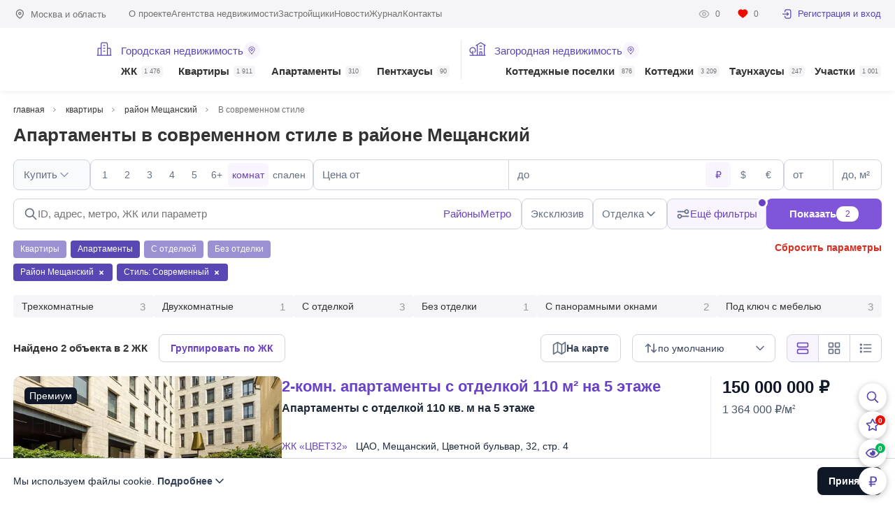

--- FILE ---
content_type: text/html; charset=UTF-8
request_url: https://homehunter.ru/moscow/apartments/sale/meschanskiy/v-sovremennom-stile
body_size: 18786
content:
<!DOCTYPE html><html lang="ru" dir="ltr"><head><meta charset="utf-8" /><title>Апартаменты в современном стиле в районе Мещанский - найдено 2 предложения | HomeHunter</title><meta name="MobileOptimized" content="width" /><meta name="HandheldFriendly" content="true" /><meta name="viewport" content="width=device-width, initial-scale=1, maximum-scale=1" /><link rel="icon" href="/themes/ph8/favicon.svg" type="image/svg+xml" /><meta name="robots" content="index, follow" /><link rel="manifest" href="/themes/ph8/manifest.webmanifest" /><link rel="apple-touch-icon" href="/themes/ph8/apple-touch-icon.png" /><link rel="canonical" href="https://homehunter.ru/moscow/apartments/sale/meschanskiy/v-sovremennom-stile" /><link rel="shortlink" href="https://homehunter.ru/moscow/apartments/sale/meschanskiy/v-sovremennom-stile" /><meta name="description" content="Апартаменты в современном стиле в районе Мещанский. Эксклюзивные и актуальные предложения без дублей, стоимостью от 454 000 ₽/м2. Планировки и инфраструктура." /><meta property="og:url" content="https://homehunter.ru/moscow/apartments/sale/meschanskiy/v-sovremennom-stile" /><meta property="og:title" content="Апартаменты в современном стиле в районе Мещанский - найдено 2 предложения | HomeHunter" /><meta property="og:description" content="Апартаменты в современном стиле в районе Мещанский. Эксклюзивные и актуальные предложения без дублей, стоимостью от 454 000 ₽/м2. Планировки и инфраструктура." /><meta property="og:image" content="https://homehunter.ru/files/logo_hh.jpg" /><meta property="og:image:width" content="1200" /><meta property="og:image:height" content="630" /><meta property="og:image:type" content="image/jpg" /><meta property="twitter:card" content="summary_large_image" /><meta property="twitter:url" content="https://homehunter.ru/moscow/apartments/sale/meschanskiy/v-sovremennom-stile" /><meta property="twitter:title" content="Апартаменты в современном стиле в районе Мещанский - найдено 2 предложения | HomeHunter" /><meta property="twitter:description" content="Апартаменты в современном стиле в районе Мещанский. Эксклюзивные и актуальные предложения без дублей, стоимостью от 454 000 ₽/м2. Планировки и инфраструктура." /><meta property="twitter:image" content="https://homehunter.ru/files/logo_hh.jpg" /><script type="application/ld+json">{"@context":"http:\/\/schema.org\/","@type":"Product","name":"Апартаменты в современном стиле в районе Мещанский","image":"https:\/\/homehunter.ru\/files\/styles\/tos\/public\/m\/25\/11\/20\/c54eb13e60b17e1cfd15c4d5072b55c9.jpeg.webp","description":"Апартаменты в современном стиле в районе Мещанский. Эксклюзивные и актуальные предложения без дублей, стоимостью от 454 000 ₽\/м2. Планировки и инфраструктура.","brand":{"@type":"Brand","name":"HomeHunter"},"offers":{"@type":"AggregateOffer","priceCurrency":"RUB","lowPrice":"67000000","highPrice":"150000000","offerCount":2},"aggregateRating":{"@type":"AggregateRating","ratingValue":4.7999999999999998,"ratingCount":599}}</script><link rel="icon" href="/themes/ph8/favicon.ico" type="image/vnd.microsoft.icon" /><link rel="stylesheet" media="all" href="/files/css/css_YxHUw4QeZodlpzzY6eNfCocumCfpHGqHxiKZ5F2_S18.css?delta=0&amp;language=ru&amp;theme=ph8&amp;include=eJwrriwuSc3VT0osTtUpyLDQT8_JT0rM0S0uqczJzEsHCwGxXkZqYkpqkW9-UmZOKpqgS2pxdkl-AQDlGhrZ" /><link rel="stylesheet" media="all" href="/files/css/css_8jBnabGqGPRZfy8ixsxWJtL_np48wdMZFBRJrBO-X8Q.css?delta=1&amp;language=ru&amp;theme=ph8&amp;include=eJwrriwuSc3VT0osTtUpyLDQT8_JT0rM0S0uqczJzEsHCwGxXkZqYkpqkW9-UmZOKpqgS2pxdkl-AQDlGhrZ" /><link rel="preload" href="/themes/ph8/fonts/Graphik-Semibold-Web.woff2?v1" as="font" type="font/woff2" crossorigin="anonymous"><link rel="preload" href="/themes/ph8/fonts/Graphik-Regular-Web.woff2?v1" as="font" type="font/woff2" crossorigin="anonymous"><link rel="preload" href="/themes/ph8/fonts/Jost-Regular.woff2?v1" as="font" type="font/woff2" crossorigin="anonymous"><link rel="preload" href="/themes/ph8/fonts/Jost-SemiBold.woff2?v1" as="font" type="font/woff2" crossorigin="anonymous"><link rel="preload" href="/themes/ph8/fonts/Jost-Medium.woff2?v1" as="font" type="font/woff2" crossorigin="anonymous"><link rel="preload" href="/themes/ph8/fonts/Oswald-Regular.woff2?v1" as="font" type="font/woff2" crossorigin="anonymous"></head><body class="page-section page-section-56099 not-front" data-currency="rub"><header class="new header header-mobile"><div class="header__content"><a class="header__logo" href="/" title="HomeHunter"><span class="header__logo__text"></span><span class="header__logo__eagle"></span></a><div class="header__widget"><div class="header__widget__item header__widget__search"></div><div class="header__widget__item header__widget__favorite"></div><div class="header__widget__item header__widget__views"></div><div class="header__widget__item header__widget__currency"></div></div><div class="header__toggle"><span class="header__toggle__icon"></span></div></div><div class="header__dropdown"><div class="header__dropdown__header"><div class="header__dropdown__region">Москва и область</div></div><nav class="header__dropdown__menu"><ul class="header__dropdown__list"><li class="header__dropdown__item " data-type="235"><span class="header__dropdown__summary"><a href="/moscow/complex" class="header__dropdown__link">ЖК <span class="header__dropdown__count">1 476</span></a><span class="header__dropdown__toggle"></span></span><ul class="header__dropdown__item__sublist"></ul></li><li class="header__dropdown__item " data-type="1"><span class="header__dropdown__summary"><a href="/moscow/flats/sale" class="header__dropdown__link">Квартиры <span class="header__dropdown__count">1 911</span></a><span class="header__dropdown__toggle"></span></span><ul class="header__dropdown__item__sublist"></ul></li><li class="header__dropdown__item " data-type="30691"><span class="header__dropdown__summary"><a href="/moscow/apartments/sale" class="header__dropdown__link">Апартаменты <span class="header__dropdown__count">310</span></a><span class="header__dropdown__toggle"></span></span><ul class="header__dropdown__item__sublist"></ul></li><li class="header__dropdown__item " data-type="2779"><span class="header__dropdown__summary"><a href="/moscow/penthouse/sale" class="header__dropdown__link">Пентхаусы <span class="header__dropdown__count">90</span></a><span class="header__dropdown__toggle"></span></span><ul class="header__dropdown__item__sublist"></ul></li><li class="header__dropdown__item " data-type="238"><span class="header__dropdown__summary"><a href="/mo/poselki" class="header__dropdown__link">Коттеджные поселки <span class="header__dropdown__count">876</span></a><span class="header__dropdown__toggle"></span></span><ul class="header__dropdown__item__sublist"></ul></li><li class="header__dropdown__item " data-type="269"><span class="header__dropdown__summary"><a href="/mo/cottage/sale" class="header__dropdown__link">Коттеджи <span class="header__dropdown__count">3 209</span></a><span class="header__dropdown__toggle"></span></span><ul class="header__dropdown__item__sublist"></ul></li><li class="header__dropdown__item " data-type="22296"><span class="header__dropdown__summary"><a href="/mo/townhouse/sale" class="header__dropdown__link">Таунхаусы <span class="header__dropdown__count">247</span></a><span class="header__dropdown__toggle"></span></span><ul class="header__dropdown__item__sublist"></ul></li><li class="header__dropdown__item " data-type="270"><span class="header__dropdown__summary"><a href="/mo/plots/sale" class="header__dropdown__link">Участки <span class="header__dropdown__count">1 001</span></a><span class="header__dropdown__toggle"></span></span><ul class="header__dropdown__item__sublist"></ul></li></ul></nav><div class="header__dropdown__submenu"><ul><li> <a href="https://homehunter.ru/about" rel="nofollow">О проекте</a></li><li> <a href="https://homehunter.ru/agency">Агентства недвижимости</a></li><li> <a href="https://homehunter.ru/developer">Застройщики</a></li><li> <a href="https://homehunter.ru/news">Новости</a></li><li> <a href="https://homehunter.ru/blog">Журнал</a></li><li> <a href="https://homehunter.ru/contacts" rel="nofollow">Контакты</a></li></ul></div><div class="header__dropdown__profile"><div class="profile subheader__profile"><div class="profile__stats"><a class="profile__stat" href="/history" rel="nofollow"><span class="profile__stat__icon profile__stat__icon_watches"></span><span class="profile__stat__amount">0</span></a><a class="profile__stat" href="/collection" rel="nofollow"><span class="profile__stat__icon profile__stat__icon_favorites"></span><span class="profile__stat__amount">0</span></a></div><a class="profile__user profile__user_auth" href="/cabinet" rel="nofollow"><span class="profile__user__avatar"></span>Регистрация и вход</a></div></div></div></header><div id="tophead" class="headline"><div class="c-page headline__wrapper"><div class="region subheader__region headline__location">Москва и область</div><nav class="menu subheader__menu headline__menu"><ul><li> <a href="https://homehunter.ru/about" rel="nofollow">О проекте</a></li><li> <a href="https://homehunter.ru/agency">Агентства недвижимости</a></li><li> <a href="https://homehunter.ru/developer">Застройщики</a></li><li> <a href="https://homehunter.ru/news">Новости</a></li><li> <a href="https://homehunter.ru/blog">Журнал</a></li><li> <a href="https://homehunter.ru/contacts" rel="nofollow">Контакты</a></li></ul> </nav><div class="headline__profile"><div class="profile subheader__profile"><div class="profile__stats"><a class="profile__stat" href="/history" rel="nofollow"><span class="profile__stat__icon profile__stat__icon_watches"></span><span class="profile__stat__amount">0</span></a><a class="profile__stat" href="/collection" rel="nofollow"><span class="profile__stat__icon profile__stat__icon_favorites"></span><span class="profile__stat__amount">0</span></a></div><a class="profile__user profile__user_auth" href="/cabinet" rel="nofollow"><span class="profile__user__avatar"></span>Регистрация и вход</a></div></div></div></div><header class="header header-desktop"><div class="c-page header__wrapper"><a class="logo header__logo" href="/" title="HomeHunter"><span class="header__logo__text"></span><span class="header__logo__eagle"></span></a><nav class="header__menu"><ul class="header__list header__list__admin"><li class="header__list__item"><ul class="header__sublist"><li class="header__item__title"><a href="/moscow/complex?view=map" rel="nofollow">Городская недвижимость<span class="header__item__title__icon"><span></span></span></a></li><li class="header__item " data-type="235"><span class="header__item__link"><a class="header__link" href="/moscow/complex"><span class="icon header__icon"></span>ЖК <span class="header__count">1 476</span></a></span><ul class="dropdown"><li class="dropdown__content"><ul class="submenu c-page"></ul></li></ul></li><li class="header__item " data-type="1"><span class="header__item__link"><a class="header__link" href="/moscow/flats/sale">Квартиры <span class="header__count">1 911</span></a></span><ul class="dropdown"><li class="dropdown__content"><ul class="submenu c-page"></ul></li></ul></li><li class="header__item " data-type="30691"><span class="header__item__link"><a class="header__link" href="/moscow/apartments/sale">Апартаменты <span class="header__count">310</span></a></span><ul class="dropdown"><li class="dropdown__content"><ul class="submenu c-page"></ul></li></ul></li><li class="header__item " data-type="2779"><span class="header__item__link"><a class="header__link" href="/moscow/penthouse/sale">Пентхаусы <span class="header__count">90</span></a></span><ul class="dropdown"><li class="dropdown__content"><ul class="submenu c-page"></ul></li></ul></li></ul></li><li class="header__list__item"><ul class="header__sublist"><li class="header__item__title"><a href="/mo/poselki?view=map" rel="nofollow">Загородная недвижимость<span class="header__item__title__icon"><span></span></span></a></li><li class="header__item margin " data-type="238"><span class="header__item__link"><a class="header__link" href="/mo/poselki"><span class="icon header__icon"></span>Коттеджные поселки <span class="header__count">876</span></a></span><ul class="dropdown"><li class="dropdown__content"><ul class="submenu c-page"></ul></li></ul></li><li class="header__item " data-type="269"><span class="header__item__link"><a class="header__link" href="/mo/cottage/sale">Коттеджи <span class="header__count">3 209</span></a></span><ul class="dropdown"><li class="dropdown__content"><ul class="submenu c-page"></ul></li></ul></li><li class="header__item " data-type="22296"><span class="header__item__link"><a class="header__link" href="/mo/townhouse/sale">Таунхаусы <span class="header__count">247</span></a></span><ul class="dropdown"><li class="dropdown__content"><ul class="submenu c-page"></ul></li></ul></li><li class="header__item " data-type="270"><span class="header__item__link"><a class="header__link" href="/mo/plots/sale">Участки <span class="header__count">1 001</span></a></span><ul class="dropdown"><li class="dropdown__content"><ul class="submenu c-page"></ul></li></ul></li></ul></li></ul></nav></div></header><div class="dropdown__overlay"></div><div id="page-content" class="c-page clearfix" data-id="56099"><ul class="breadcrumbs c-page" itemscope itemtype="https://schema.org/BreadcrumbList"><li itemprop="itemListElement" itemscope itemtype="https://schema.org/ListItem"><a href="/" itemprop="item"><span itemprop="name">главная</span></a><meta itemprop="position" content="1"></li><li itemprop="itemListElement" itemscope itemtype="https://schema.org/ListItem"><a href="/moscow/flats/sale" itemprop="item"><span itemprop="name">квартиры</span></a><meta itemprop="position" content="2"></li><li itemprop="itemListElement" itemscope itemtype="https://schema.org/ListItem"><a href="/moscow/apartments/sale/meschanskiy" itemprop="item"><span itemprop="name">район Мещанский</span></a><meta itemprop="position" content="3"></li><li itemprop="itemListElement" itemscope itemtype="https://schema.org/ListItem"><span itemprop="name">В современном стиле</span><meta itemprop="position" content="4"></li></ul><div class="title__wrapper"><h1>Апартаменты в современном стиле в районе Мещанский</h1></div><div id="filter-main" class="gorod" data-category="true" data-parent="/moscow/flats/sale"><input type="hidden" name="type" value="complex" /><select class="hide hide-select" multiple name="complex"></select><select class="hide hide-select" multiple name="village"></select><select class="hide hide-select" multiple name="okrug"></select><select class="hide hide-select" multiple name="local"></select><select class="hide hide-select" multiple name="districtgorod"><option selected value="275">Район Мещанский</option></select><select class="hide hide-select" multiple name="districtzagorod"></select><select class="hide hide-select" multiple name="highway"></select><select class="hide hide-select" multiple name="city"></select><select class="hide hide-select" multiple name="metro"></select><select class="hide hide-select" multiple name="street"></select><select class="hide hide-select" multiple name="address"></select><select class="hide hide-select" multiple name="developer"></select><select class="hide hide-select" multiple name="object"></select><select class="hide hide-select" multiple name="cluster"></select><select class="hide hide-select" multiple name="realtors"></select><select class="hide hide-select" multiple name="lid"></select><select class="hide hide-select" multiple name="agency"></select><input type="hidden" name="currency" value="" /><input type="hidden" name="view" value="" /><input type="hidden" name="order" value="" /><input type="hidden" name="order-by" value="" /><input type="hidden" name="legalstatus" value="2" /><input type="hidden" name="typevillage" value="" /><input type="hidden" name="villageclass" value="" /><input type="hidden" name="page" value="" /><input type="hidden" name="group" value="" /><input type="hidden" name="map_coord" value="" /><div class="line-box"><div class="filter-field select-dropdown" data-type="typesale" data-select='' data-label=""><div class="content-field"><div class="select-btn disabled">Купить <label>Раздел</label></div></div></div><div class="filter-field line-check" data-type="rooms" data-select='' data-label=""><div class="content-field"><div class="item" data-val="1">1</div><div class="item" data-val="2">2</div><div class="item" data-val="3">3</div><div class="item" data-val="4">4</div><div class="item" data-val="5">5</div><div class="item" data-val="6">6+</div></div><div class="checktype"><div class="type active" data-field="rooms">комнат</div><div class="type" data-field="bedrooms">спален</div><input type="hidden" name="roomchoose" value="rooms" /></div></div><div class="filter-field number-list" data-type="price" data-select='' data-label=""><div class="content-field"><div class="from"><input type="text" placeholder="Цена от" value="" data-maskjs="1" data-maskjs-scale="0" data-maskjs-min="99999" data-maskjs-max="99999999999" /><label>Цена от</label></div><div class="to"><input type="text" placeholder="до" value="" data-maskjs="1" data-maskjs-scale="0" data-maskjs-min="99999" data-maskjs-max="99999999999" /><label>до</label></div></div><div class="currency"><div class="item active" data-cy="rub">₽</div><div class="item" data-cy="usd">$</div><div class="item" data-cy="eur">€</div></div></div><div class="filter-field number-list" data-type="area" data-select='' data-label=""><div class="content-field"><div class="from"><input type="text" placeholder="от" value="" data-maskjs="1" data-maskjs-scale="0" data-maskjs-min="10" data-maskjs-max="99999" /><label>от</label></div><div class="to"><input type="text" placeholder="до, м²" value="" data-maskjs="1" data-maskjs-scale="0" data-maskjs-min="10" data-maskjs-max="99999" /><label>до, м²</label></div></div></div></div><div class="bottom-line"><div class="flbc"><div class="cwsearch"><input type="text" name="search-context" autocomplete="off" class="search-input" placeholder="ID, адрес, метро, ЖК или параметр" data-search-context-department="gorod"/><span class="cwsearch__trigger" data-micromodal-trigger="locationmodal" data-type="districtgorod">Районы</span><span class="cwsearch__trigger" data-micromodal-trigger="locationmodal" data-type="metro">Метро</span></div><div class="right-box"><div class="filter-field line-check" data-type="exclusive" data-select='' data-label=""><div class="content-field"><div class="item" data-val="1">Эксклюзив</div></div></div><div class="filter-field select-list line-check" data-type="decor" data-select='' data-label=""><div class="content-field"><div class="select-btn">Отделка</div><div class="list"><div class="item" data-val="1"><label><input class="filled-in" type="checkbox" id="decor-1" name="decor[]" value="1"><span>С отделкой</span></label></div><div class="item child" data-parent="1" data-val="3"><label><input class="filled-in" type="checkbox" id="decor-3" name="decor[]" value="3"><span>Только с мебелью</span></label></div><div class="item child last" data-parent="1" data-val="4"><label><input class="filled-in" type="checkbox" id="decor-4" name="decor[]" value="4"><span>Только новая отделка</span></label></div><div class="item" data-val="2"><label><input class="filled-in" type="checkbox" id="decor-2" name="decor[]" value="2"><span>Без отделки</span></label></div><div class="item child" data-parent="2" data-val="5"><label><input class="filled-in" type="checkbox" id="decor-5" name="decor[]" value="5"><span>Свободная планировка</span></label></div><div class="item child last" data-parent="2" data-val="6"><label><input class="filled-in" type="checkbox" id="decor-6" name="decor[]" value="6"><span>White box (под чистовую отделку)</span></label></div></div></div></div><div class="filter-field selected1" data-type="district-gorod" data-select='[{"districtgorod":["275"]}]' data-label=""><div class="content-field"><div class="select-btn">Расположение</div></div></div><div class="filter-field more selected1"><div class="content-field"><div class="select-btn">Ещё фильтры</div></div></div><div class="btn-search-full">Показать <span>2</span></div></div></div><div class="bottombox"><div class="bottom2-line"><div class="veryfastlink"><div class="item" data-type="1" data-id="1" data-field="legalstatus">Квартиры</div><div class="item active" data-type="1" data-id="2" data-field="legalstatus">Апартаменты</div><div class="item" data-type="2" data-id="1" data-field="decor">С отделкой</div><div class="item" data-type="2" data-id="2" data-field="decor">Без отделки</div></div><div class="clean">Сбросить параметры</div></div><div class="select-item"><div class="item" data-id="275" data-type="districtgorod" data-field="">Район Мещанский <span></span></div><div class="item hide" data-id="gorod" data-type="departament" data-field="select">Городская недвижимость <span></span></div><div class="item hide" data-id="zagorod" data-type="departament" data-field="select">Загородная недвижимость <span></span></div><div class="item hide" data-id="" data-type="exclusive" data-field="checkbox">Эксклюзив <span></span></div><div class="item hide" data-id="" data-type="promo" data-field="checkbox">Promo <span></span></div><div class="item hide" data-id="3" data-type="decor" data-field="select">Отделка: Только с мебелью <span></span></div><div class="item hide" data-id="4" data-type="decor" data-field="select">Отделка: Только новая отделка <span></span></div><div class="item hide" data-id="5" data-type="decor" data-field="select">Отделка: Свободная планировка <span></span></div><div class="item hide" data-id="6" data-type="decor" data-field="select">Отделка: White box (под чистовую отделку) <span></span></div><div class="item hide" data-id="1" data-type="rooms" data-field="select"><p class="rooms">Комнат</p>1 <span></span></div><div class="item hide" data-id="2" data-type="rooms" data-field="select"><p class="rooms">Комнат</p>2 <span></span></div><div class="item hide" data-id="3" data-type="rooms" data-field="select"><p class="rooms">Комнат</p>3 <span></span></div><div class="item hide" data-id="4" data-type="rooms" data-field="select"><p class="rooms">Комнат</p>4 <span></span></div><div class="item hide" data-id="5" data-type="rooms" data-field="select"><p class="rooms">Комнат</p>5 <span></span></div><div class="item hide" data-id="6" data-type="rooms" data-field="select"><p class="rooms">Комнат</p>6+ <span></span></div><div class="item hide" data-id="" data-type="price-from" data-field="input">Стоимость от:<p></p> <span></span></div><div class="item hide" data-id="" data-type="price-to" data-field="input">Стоимость до:<p></p> <span></span></div><div class="item hide" data-id="" data-type="area-from" data-field="input">Площадь от:<p></p> <span></span></div><div class="item hide" data-id="" data-type="area-to" data-field="input">Площадь до:<p></p> <span></span></div><div class="item hide" data-id="" data-type="mkad-from" data-field="input">МКАД от:<p></p> <span></span></div><div class="item hide" data-id="" data-type="mkad-to" data-field="input">МКАД до:<p></p> <span></span></div><div class="item hide" data-id="1" data-type="subtype" data-field="checklist">Пентхаус <span></span></div><div class="item hide" data-id="2" data-type="subtype" data-field="checklist">Таунхаус <span></span></div><div class="item hide" data-id="3" data-type="subtype" data-field="checklist">Особняк <span></span></div><div class="item hide" data-id="" data-type="sale" data-field="checkbox">Снижена цена <span></span></div><div class="item hide" data-id="" data-type="new" data-field="checkbox">Новое предложение <span></span></div><div class="item hide" data-id="" data-type="panwindows" data-field="checkbox">Панорамные окна <span></span></div><div class="item hide" data-id="" data-type="terr" data-field="checkbox">С террасой <span></span></div><div class="item hide" data-id="" data-type="parkcount-from" data-field="input">Машиномест от:<p></p> <span></span></div><div class="item hide" data-id="" data-type="parkcount-to" data-field="input">Машиномест до:<p></p> <span></span></div><div class="item hide" data-id="" data-type="poolcomplex" data-field="checkbox">Бассейн в ЖК <span></span></div><div class="item hide" data-id="" data-type="hiceil" data-field="checkbox">Высокие потолки от 3.2м <span></span></div><div class="item hide" data-id="" data-type="twotier" data-field="checkbox">Двухуровневый <span></span></div><div class="item hide" data-id="" data-type="unpark" data-field="checkbox">С подземным паркингом <span></span></div><div class="item hide" data-id="" data-type="bypark" data-field="checkbox">У парка <span></span></div><div class="item hide" data-id="" data-type="loggia" data-field="checkbox">Лоджия/балкон <span></span></div><div class="item hide" data-id="Отдельная" data-type="isolkit" data-field="select">Кухня: Отдельная <span></span></div><div class="item hide" data-id="Кухня-гостиная" data-type="isolkit" data-field="select">Кухня: Кухня-гостиная <span></span></div><div class="item hide" data-id="На улицу" data-type="winview" data-field="select">Окна: На улицу <span></span></div><div class="item hide" data-id="Во двор" data-type="winview" data-field="select">Окна: Во двор <span></span></div><div class="item hide" data-id="На улицу и во двор" data-type="winview" data-field="select">Окна: На улицу и во двор <span></span></div><div class="item hide" data-id="на МГУ" data-type="view_list" data-field="select">С видом на МГУ <span></span></div><div class="item hide" data-id="на Москву-реку" data-type="view_list" data-field="select">С видом на Москву-реку <span></span></div><div class="item hide" data-id="на Москва-Сити" data-type="view_list" data-field="select">С видом на Москва-Сити <span></span></div><div class="item hide" data-id="на Кремль" data-type="view_list" data-field="select">С видом на Кремль <span></span></div><div class="item hide" data-id="на парк" data-type="view_list" data-field="select">С видом на парк <span></span></div><div class="item hide" data-id="2" data-type="bath" data-field="select">Санузлов: более 2-х <span></span></div><div class="item hide" data-id="3" data-type="bath" data-field="select">Санузлов: более 3-х <span></span></div><div class="item hide" data-id="4" data-type="bath" data-field="select">Санузлов: более 4-х <span></span></div><div class="item" data-id="Современный" data-type="style" data-field="select">Стиль: Современный <span></span></div><div class="item hide" data-id="Классический" data-type="style" data-field="select">Стиль: Классический <span></span></div><div class="item hide" data-id="Кантри" data-type="style" data-field="select">Стиль: Кантри <span></span></div><div class="item hide" data-id="Фьюжн" data-type="style" data-field="select">Стиль: Фьюжн <span></span></div><div class="item hide" data-id="Под чистовую (whitebox)" data-type="decortype" data-field="select">Под чистовую (whitebox) <span></span></div><div class="item hide" data-id="Под ключ с мебелью" data-type="decortype" data-field="select">Под ключ с мебелью <span></span></div><div class="item hide" data-id="Под ключ с частичной меблировкой" data-type="decortype" data-field="select">Под ключ с частичной меблировкой <span></span></div><div class="item hide" data-id="С новой отделкой (никто не жил)" data-type="decortype" data-field="select">С новой отделкой (никто не жил) <span></span></div><div class="item hide" data-id="Отделка в процессе" data-type="decortype" data-field="select">Отделка в процессе <span></span></div><div class="item hide" data-id="Требуется косметический ремонт" data-type="decortype" data-field="select">Требуется косметический ремонт <span></span></div><div class="item hide" data-id="Есть разработанный дизайн-проект" data-type="decortype" data-field="select">Есть разработанный дизайн-проект <span></span></div><div class="item hide" data-id="Под тапочки" data-type="decortype" data-field="select">Под тапочки <span></span></div><div class="item hide" data-id="Ар-деко" data-type="sdecor" data-field="select">Стиль отделки: Ар-деко <span></span></div><div class="item hide" data-id="Минимализм" data-type="sdecor" data-field="select">Стиль отделки: Минимализм <span></span></div><div class="item hide" data-id="Лофт" data-type="sdecor" data-field="select">Стиль отделки: Лофт <span></span></div><div class="item hide" data-id="Модерн" data-type="sdecor" data-field="select">Стиль отделки: Модерн <span></span></div><div class="item hide" data-id="Хай-тек" data-type="sdecor" data-field="select">Стиль отделки: Хай-тек <span></span></div><div class="item hide" data-id="Ренесанс" data-type="sdecor" data-field="select">Стиль отделки: Ренесанс <span></span></div><div class="item hide" data-id="Эко-стиль" data-type="sdecor" data-field="select">Стиль отделки: Эко-стиль <span></span></div><div class="item hide" data-id="Современная классика" data-type="sdecor" data-field="select">Стиль отделки: Современная классика <span></span></div><div class="item hide" data-id="Эклектика" data-type="sdecor" data-field="select">Стиль отделки: Эклектика <span></span></div><div class="item hide" data-id="Скандинавский" data-type="sdecor" data-field="select">Стиль отделки: Скандинавский <span></span></div><div class="item hide" data-id="Другое" data-type="sdecor" data-field="select">Стиль отделки: Другое <span></span></div><div class="item hide" data-id="Деревянные" data-type="winmat" data-field="select">Материал окон: Деревянные <span></span></div><div class="item hide" data-id="Пластиковые" data-type="winmat" data-field="select">Материал окон: Пластиковые <span></span></div><div class="item hide" data-id="Алюминиевые" data-type="winmat" data-field="select">Материал окон: Алюминиевые <span></span></div><div class="item hide" data-id="Сплит-система" data-type="aircon" data-field="select">Сплит-система <span></span></div><div class="item hide" data-id="Канальные кондиционеры" data-type="aircon" data-field="select">Канальные кондиционеры <span></span></div><div class="item hide" data-id="Общедомовая система кондиционирования" data-type="aircon" data-field="select">Общедомовая система кондиционирования <span></span></div><div class="item hide" data-id="" data-type="plan" data-field="checkbox">Планировка <span></span></div><div class="item hide" data-id="" data-type="3dtour" data-field="checkbox">3D Тур <span></span></div><div class="item hide" data-id="" data-type="video" data-field="checkbox">Видео-обзор <span></span></div><div class="item hide" data-id="" data-type="mortgage_readiness" data-field="checkbox">Готовность к ипотечной сделке <span></span></div><div class="item hide" data-id="" data-type="disignready" data-field="checkbox">Готовый дизайн-проект <span></span></div><div class="item hide" data-id="" data-type="chroombath" data-field="checkbox">Детская с санузлом <span></span></div><div class="item hide" data-id="" data-type="kidbathg" data-field="checkbox">Детская с санузлом и гардеробной <span></span></div><div class="item hide" data-id="" data-type="badbath" data-field="checkbox">Спальня с санузлом <span></span></div><div class="item hide" data-id="" data-type="beddress" data-field="checkbox">Спальня с гардеробной <span></span></div><div class="item hide" data-id="" data-type="roomsbathg" data-field="checkbox">Спальня с санузлом и гардеробной <span></span></div><div class="item hide" data-id="" data-type="windowsvid" data-field="checkbox">Видовая <span></span></div><div class="item hide" data-id="" data-type="windows3" data-field="checkbox">Выход из окон на 3+ стороны <span></span></div><div class="item hide" data-id="" data-type="kitchenfurniture" data-field="checkbox">Кухонная мебель <span></span></div><div class="item hide" data-id="" data-type="sengineering" data-field="checkbox">Сантехника <span></span></div><div class="item hide" data-id="" data-type="exhaust_ventilation" data-field="checkbox">Вентиляция <span></span></div><div class="item hide" data-id="" data-type="sprinkler_fire" data-field="checkbox">Спринклерное пожаротушение <span></span></div><div class="item hide" data-id="" data-type="water_treatment" data-field="checkbox">Водоподготовка <span></span></div><div class="item hide" data-id="" data-type="smarthome" data-field="checkbox">Система "умный дом" <span></span></div><div class="item hide" data-id="" data-type="air_humidification" data-field="checkbox">Увлажнение <span></span></div><div class="item hide" data-id="" data-type="flattenants" data-field="checkbox">Жильцы в квартире <span></span></div><div class="item hide" data-id="" data-type="rented" data-field="checkbox">Сдана в аренду <span></span></div><div class="item hide" data-id="" data-type="brokerkeys" data-field="checkbox">Ключи у брокера <span></span></div><div class="item hide" data-id="" data-type="bappliances" data-field="checkbox">Встроенная техника <span></span></div><div class="item hide" data-id="" data-type="floor-from" data-field="input">Этаж от:<p></p> <span></span></div><div class="item hide" data-id="" data-type="floor-to" data-field="input">Этаж до:<p></p> <span></span></div><div class="item hide" data-id="" data-type="flatfloor-from" data-field="input">Квартир на этаже от:<p></p> <span></span></div><div class="item hide" data-id="" data-type="flatfloor-to" data-field="input">Квартир на этаже до:<p></p> <span></span></div><div class="item hide" data-id="" data-type="arealive-from" data-field="input">Жилая площадь от:<p></p> <span></span></div><div class="item hide" data-id="" data-type="arealive-to" data-field="input">Жилая площадь до:<p></p> <span></span></div><div class="item hide" data-id="" data-type="areakitchen-from" data-field="input">Площадь кухни от:<p></p> <span></span></div><div class="item hide" data-id="" data-type="areakitchen-to" data-field="input">Площадь кухни до:<p></p> <span></span></div><div class="item hide" data-id="" data-type="areaterr-from" data-field="input">Площадь террасы от:<p></p> <span></span></div><div class="item hide" data-id="" data-type="areaterr-to" data-field="input">Площадь террасы до:<p></p> <span></span></div><div class="item hide" data-id="" data-type="areaplot-from" data-field="input">Соток от:<p></p> <span></span></div><div class="item hide" data-id="" data-type="areaplot-to" data-field="input">Соток до:<p></p> <span></span></div><div class="item hide" data-id="" data-type="ceilheight-from" data-field="input">Высота потолков от:<p></p> <span></span></div><div class="item hide" data-id="" data-type="ceilheight-to" data-field="input">Высота потолков до:<p></p> <span></span></div><div class="item hide" data-id="Бизнес" data-type="complexclass" data-field="select">Класс ЖК: Бизнес <span></span></div><div class="item hide" data-id="Премиум" data-type="complexclass" data-field="select">Класс ЖК: Премиум <span></span></div><div class="item hide" data-id="Делюкс" data-type="complexclass" data-field="select">Класс ЖК: Делюкс <span></span></div><div class="item hide" data-id="" data-type="pant" data-field="checkbox">Кладовые <span></span></div><div class="item hide" data-id="" data-type="fintessin" data-field="checkbox">Фитнес-клуб в ЖК <span></span></div><div class="item hide" data-id="" data-type="bar" data-field="checkbox">Ресторан/бар в доме <span></span></div><div class="item hide" data-id="" data-type="school" data-field="checkbox">Школа в ЖК <span></span></div><div class="item hide" data-id="" data-type="kindergarten" data-field="checkbox">Детский сад в ЖК <span></span></div><div class="item hide" data-id="" data-type="pool" data-field="checkbox">Бассейн в доме <span></span></div><div class="item hide" data-id="" data-type="hotelservice" data-field="checkbox">Гостиничный сервис <span></span></div><div class="item hide" data-id="" data-type="high-interest" data-field="checkbox">Высокий интерес <span></span></div><div class="item hide" data-id="" data-type="forestplot" data-field="checkbox">Рядом с лесом <span></span></div><div class="item hide" data-id="" data-type="bwater" data-field="checkbox">У воды <span></span></div><div class="item hide" data-id="" data-type="incenter" data-field="checkbox">В центре <span></span></div><div class="item hide" data-id="" data-type="flat_roof" data-field="checkbox">Плоская крыша <span></span></div><div class="item hide" data-id="" data-type="personalelevator" data-field="checkbox">Персональный лифт до квартиры <span></span></div><div class="item hide" data-id="" data-type="guardvillage" data-field="checkbox">Охраняемый КП <span></span></div><div class="item hide" data-id="" data-type="year-from" data-field="input">Год постройки от:<p></p> <span></span></div><div class="item hide" data-id="" data-type="year-to" data-field="input">Год постройки до:<p></p> <span></span></div><div class="item hide" data-id="" data-type="yearfinish-from" data-field="input">Год отделки от:<p></p> <span></span></div><div class="item hide" data-id="" data-type="yearfinish-to" data-field="input">Год отделки до:<p></p> <span></span></div><div class="item hide" data-id="" data-type="areahouse-from" data-field="input">Площадь основного дома от:<p></p> <span></span></div><div class="item hide" data-id="" data-type="areahouse-to" data-field="input">Площадь основного дома до:<p></p> <span></span></div><div class="item hide" data-id="" data-type="parking_garage-from" data-field="input">Машиномест в гараже от:<p></p> <span></span></div><div class="item hide" data-id="" data-type="parking_garage-to" data-field="input">Машиномест в гараже до:<p></p> <span></span></div><div class="item hide" data-id="" data-type="floorlevel-from" data-field="input">Кол-во уровней от:<p></p> <span></span></div><div class="item hide" data-id="" data-type="floorlevel-to" data-field="input">Кол-во уровней до:<p></p> <span></span></div><div class="item hide" data-id="Видеонаблюдение" data-type="security" data-field="select">Безопасность: Видеонаблюдение <span></span></div><div class="item hide" data-id="Система контроля доступа" data-type="security" data-field="select">Безопасность: Система контроля доступа <span></span></div><div class="item hide" data-id="Пост охраны" data-type="security" data-field="select">Безопасность: Пост охраны <span></span></div><div class="item hide" data-id="Огороженная территория" data-type="security" data-field="select">Безопасность: Огороженная территория <span></span></div><div class="item hide" data-id="Консьерж" data-type="security" data-field="select">Безопасность: Консьерж <span></span></div><div class="item hide" data-id="Шлагбаум без охраны" data-type="security" data-field="select">Безопасность: Шлагбаум без охраны <span></span></div><div class="item hide" data-id="Видеонаблюдение по периметру" data-type="security" data-field="select">Безопасность: Видеонаблюдение по периметру <span></span></div><div class="item hide" data-id="КПП" data-type="security" data-field="select">Безопасность: КПП <span></span></div><div class="item hide" data-id="Патрулирование территории" data-type="security" data-field="select">Безопасность: Патрулирование территории <span></span></div><div class="item hide" data-id="Вооруженная охрана" data-type="security" data-field="select">Безопасность: Вооруженная охрана <span></span></div><div class="item hide" data-id="Видеодомофон" data-type="security" data-field="select">Безопасность: Видеодомофон <span></span></div><div class="item hide" data-id="Второй вход" data-type="security" data-field="select">Безопасность: Второй вход <span></span></div><div class="item hide" data-id="Служба охраны" data-type="security" data-field="select">Безопасность: Служба охраны <span></span></div><div class="item hide" data-id="Охраняемая территория" data-type="security" data-field="select">Безопасность: Охраняемая территория <span></span></div></div><div class="selectparams clerfix"></div></div></div><div id="locationmodal" class="city micromodal__slide"><div class="micromodal__overlay" data-micromodal-close=""><div class="micromodal__container"><div class="micromodal__header"><div class="header-box"><ul><li class="districtgorod selected active" data-container="districtgorod">Округ/район</li><li class="metro" data-container="metro">Метро</li></ul><div class="modal-close"></div><div class="locationsearch active"><span class="locationsearch__icon"></span><input class="locationsearch__input" type="text" placeholder="Поиск по названию районов"/></div><div class="region">Москва и область</div></div><span class="micromodal__close" data-micromodal-close=""></span></div><div class="micromodal__content"><div class="location-box" data-active="districtgorod"><div class="localcontainerbox listcheckbox active" data-container="districtgorod"><div class="column" data-tid="alllocal"><div class="item main" data-tid="alllocal"><span>Популярные локации</span></div><div class="item" data-tid="458" data-type="local" data-parent="alllocal"><label><input class="local" type="checkbox" data-type="local" value="458"/><span>Воробьевы горы</span></label></div><div class="item" data-tid="450" data-type="local" data-parent="alllocal"><label><input class="local" type="checkbox" data-type="local" value="450"/><span>Золотая миля</span></label></div><div class="item" data-tid="457" data-type="local" data-parent="alllocal"><label><input class="local" type="checkbox" data-type="local" value="457"/><span>Красная Пресня</span></label></div><div class="item" data-tid="454" data-type="local" data-parent="alllocal"><label><input class="local" type="checkbox" data-type="local" value="454"/><span>Москва-Сити</span></label></div><div class="item" data-tid="459" data-type="local" data-parent="alllocal"><label><input class="local" type="checkbox" data-type="local" value="459"/><span>Мосфильм</span></label></div><div class="item" data-tid="451" data-type="local" data-parent="alllocal"><label><input class="local" type="checkbox" data-type="local" value="451"/><span>Остоженка</span></label></div><div class="item" data-tid="455" data-type="local" data-parent="alllocal"><label><input class="local" type="checkbox" data-type="local" value="455"/><span>Патриаршие пруды</span></label></div><div class="item" data-tid="452" data-type="local" data-parent="alllocal"><label><input class="local" type="checkbox" data-type="local" value="452"/><span>Плющиха</span></label></div><div class="item" data-tid="453" data-type="local" data-parent="alllocal"><label><input class="local" type="checkbox" data-type="local" value="453"/><span>Пречистенка</span></label></div><div class="item" data-tid="461" data-type="local" data-parent="alllocal"><label><input class="local" type="checkbox" data-type="local" value="461"/><span>Серебряный бор</span></label></div><div class="item" data-tid="460" data-type="local" data-parent="alllocal"><label><input class="local" type="checkbox" data-type="local" value="460"/><span>Университет</span></label></div><div class="item" data-tid="456" data-type="local" data-parent="alllocal"><label><input class="local" type="checkbox" data-type="local" value="456"/><span>Чистые пруды</span></label></div></div><div class="column" data-tid="229"><div class="item main" data-tid="229" data-type="okrug" data-label="ЦАО"><label><input class="local" type="checkbox" value="229"/><span>ЦАО <span>(центр)</span></span></label></div><div class="item" data-tid="273" data-type="districtgorod" data-parent="229"><label><input class="local" type="checkbox" value="273"/><span>Арбат</span></label></div><div class="item" data-tid="251" data-type="districtgorod" data-parent="229"><label><input class="local" type="checkbox" value="251"/><span>Басманный</span></label></div><div class="item" data-tid="241" data-type="districtgorod" data-parent="229"><label><input class="local" type="checkbox" value="241"/><span>Замоскворечье</span></label></div><div class="item" data-tid="274" data-type="districtgorod" data-parent="229"><label><input class="local" type="checkbox" value="274"/><span>Красносельский</span></label></div><div class="item" data-tid="275" data-type="districtgorod" data-parent="229"><label><input class="local" type="checkbox" value="275" checked="checked"/><span>Мещанский</span></label></div><div class="item" data-tid="248" data-type="districtgorod" data-parent="229"><label><input class="local" type="checkbox" value="248"/><span>Пресненский</span></label></div><div class="item" data-tid="262" data-type="districtgorod" data-parent="229"><label><input class="local" type="checkbox" value="262"/><span>Таганский</span></label></div><div class="item" data-tid="250" data-type="districtgorod" data-parent="229"><label><input class="local" type="checkbox" value="250"/><span>Тверской</span></label></div><div class="item" data-tid="245" data-type="districtgorod" data-parent="229"><label><input class="local" type="checkbox" value="245"/><span>Хамовники</span></label></div><div class="item" data-tid="257" data-type="districtgorod" data-parent="229"><label><input class="local" type="checkbox" value="257"/><span>Якиманка</span></label></div></div><div class="column" data-tid="225"><div class="item main" data-tid="225" data-type="okrug" data-label="ЗАО"><label><input class="local" type="checkbox" value="225"/><span>ЗАО <span>(запад)</span></span></label></div><div class="item" data-tid="234" data-type="districtgorod" data-parent="225"><label><input class="local" type="checkbox" value="234"/><span>Дорогомилово</span></label></div><div class="item" data-tid="292" data-type="districtgorod" data-parent="225"><label><input class="local" type="checkbox" value="292"/><span>Крылатское</span></label></div><div class="item" data-tid="293" data-type="districtgorod" data-parent="225"><label><input class="local" type="checkbox" value="293"/><span>Кунцево</span></label></div><div class="item" data-tid="294" data-type="districtgorod" data-parent="225"><label><input class="local" type="checkbox" value="294"/><span>Можайский</span></label></div><div class="item" data-tid="296" data-type="districtgorod" data-parent="225"><label><input class="local" type="checkbox" value="296"/><span>Очаково-Матвеевское</span></label></div><div class="item" data-tid="297" data-type="districtgorod" data-parent="225"><label><input class="local" type="checkbox" value="297"/><span>Проспект Вернадского</span></label></div><div class="item" data-tid="298" data-type="districtgorod" data-parent="225"><label><input class="local" type="checkbox" value="298"/><span>Раменки</span></label></div><div class="item" data-tid="300" data-type="districtgorod" data-parent="225"><label><input class="local" type="checkbox" value="300"/><span>Тропарёво-Никулино</span></label></div><div class="item" data-tid="301" data-type="districtgorod" data-parent="225"><label><input class="local" type="checkbox" value="301"/><span>Фили-Давыдково</span></label></div><div class="item" data-tid="255" data-type="districtgorod" data-parent="225"><label><input class="local" type="checkbox" value="255"/><span>Филёвский парк</span></label></div></div><div class="column" data-tid="227"><div class="item main" data-tid="227" data-type="okrug" data-label="СВАО"><label><input class="local" type="checkbox" value="227"/><span>СВАО <span>(северо-восток)</span></span></label></div><div class="item" data-tid="310" data-type="districtgorod" data-parent="227"><label><input class="local" type="checkbox" value="310"/><span>Алексеевский</span></label></div><div class="item" data-tid="314" data-type="districtgorod" data-parent="227"><label><input class="local" type="checkbox" value="314"/><span>Бутырский</span></label></div><div class="item" data-tid="317" data-type="districtgorod" data-parent="227"><label><input class="local" type="checkbox" value="317"/><span>Марфино</span></label></div><div class="item" data-tid="267" data-type="districtgorod" data-parent="227"><label><input class="local" type="checkbox" value="267"/><span>Марьина роща</span></label></div><div class="item" data-tid="318" data-type="districtgorod" data-parent="227"><label><input class="local" type="checkbox" value="318"/><span>Останкинский</span></label></div><div class="item" data-tid="320" data-type="districtgorod" data-parent="227"><label><input class="local" type="checkbox" value="320"/><span>Ростокино</span></label></div><div class="item" data-tid="321" data-type="districtgorod" data-parent="227"><label><input class="local" type="checkbox" value="321"/><span>Свиблово</span></label></div><div class="item" data-tid="324" data-type="districtgorod" data-parent="227"><label><input class="local" type="checkbox" value="324"/><span>Южное Медведково</span></label></div><div class="item" data-tid="325" data-type="districtgorod" data-parent="227"><label><input class="local" type="checkbox" value="325"/><span>Ярославский</span></label></div></div><div class="column" data-tid="232"><div class="item main" data-tid="232" data-type="okrug" data-label="ЮЗАО"><label><input class="local" type="checkbox" value="232"/><span>ЮЗАО <span>(юго-запад)</span></span></label></div><div class="item" data-tid="359" data-type="districtgorod" data-parent="232"><label><input class="local" type="checkbox" value="359"/><span>Академический</span></label></div><div class="item" data-tid="360" data-type="districtgorod" data-parent="232"><label><input class="local" type="checkbox" value="360"/><span>Гагаринский</span></label></div><div class="item" data-tid="361" data-type="districtgorod" data-parent="232"><label><input class="local" type="checkbox" value="361"/><span>Зюзино</span></label></div><div class="item" data-tid="362" data-type="districtgorod" data-parent="232"><label><input class="local" type="checkbox" value="362"/><span>Коньково</span></label></div><div class="item" data-tid="363" data-type="districtgorod" data-parent="232"><label><input class="local" type="checkbox" value="363"/><span>Котловка</span></label></div><div class="item" data-tid="364" data-type="districtgorod" data-parent="232"><label><input class="local" type="checkbox" value="364"/><span>Ломоносовский</span></label></div><div class="item" data-tid="365" data-type="districtgorod" data-parent="232"><label><input class="local" type="checkbox" value="365"/><span>Обручевский</span></label></div><div class="item" data-tid="367" data-type="districtgorod" data-parent="232"><label><input class="local" type="checkbox" value="367"/><span>Теплый Стан</span></label></div><div class="item" data-tid="368" data-type="districtgorod" data-parent="232"><label><input class="local" type="checkbox" value="368"/><span>Черемушки</span></label></div><div class="item" data-tid="370" data-type="districtgorod" data-parent="232"><label><input class="local" type="checkbox" value="370"/><span>Ясенево</span></label></div></div><div class="column" data-tid="228"><div class="item main" data-tid="228" data-type="okrug" data-label="СЗАО"><label><input class="local" type="checkbox" value="228"/><span>СЗАО <span>(северо-запад)</span></span></label></div><div class="item" data-tid="302" data-type="districtgorod" data-parent="228"><label><input class="local" type="checkbox" value="302"/><span>Куркино</span></label></div><div class="item" data-tid="304" data-type="districtgorod" data-parent="228"><label><input class="local" type="checkbox" value="304"/><span>Покровское-Стрешнево</span></label></div><div class="item" data-tid="306" data-type="districtgorod" data-parent="228"><label><input class="local" type="checkbox" value="306"/><span>Строгино</span></label></div><div class="item" data-tid="307" data-type="districtgorod" data-parent="228"><label><input class="local" type="checkbox" value="307"/><span>Хорошево-Мневники</span></label></div><div class="item" data-tid="308" data-type="districtgorod" data-parent="228"><label><input class="local" type="checkbox" value="308"/><span>Щукино</span></label></div><div class="item" data-tid="309" data-type="districtgorod" data-parent="228"><label><input class="local" type="checkbox" value="309"/><span>Южное Тушино</span></label></div></div><div class="column" data-tid="226"><div class="item main" data-tid="226" data-type="okrug" data-label="САО"><label><input class="local" type="checkbox" value="226"/><span>САО <span>(север)</span></span></label></div><div class="item" data-tid="276" data-type="districtgorod" data-parent="226"><label><input class="local" type="checkbox" value="276"/><span>Аэропорт</span></label></div><div class="item" data-tid="239" data-type="districtgorod" data-parent="226"><label><input class="local" type="checkbox" value="239"/><span>Беговой</span></label></div><div class="item" data-tid="278" data-type="districtgorod" data-parent="226"><label><input class="local" type="checkbox" value="278"/><span>Войковский</span></label></div><div class="item" data-tid="280" data-type="districtgorod" data-parent="226"><label><input class="local" type="checkbox" value="280"/><span>Головинский</span></label></div><div class="item" data-tid="282" data-type="districtgorod" data-parent="226"><label><input class="local" type="checkbox" value="282"/><span>Западное Дегунино</span></label></div><div class="item" data-tid="283" data-type="districtgorod" data-parent="226"><label><input class="local" type="checkbox" value="283"/><span>Коптево</span></label></div><div class="item" data-tid="284" data-type="districtgorod" data-parent="226"><label><input class="local" type="checkbox" value="284"/><span>Левобережный</span></label></div><div class="item" data-tid="286" data-type="districtgorod" data-parent="226"><label><input class="local" type="checkbox" value="286"/><span>Савеловский</span></label></div><div class="item" data-tid="287" data-type="districtgorod" data-parent="226"><label><input class="local" type="checkbox" value="287"/><span>Сокол</span></label></div><div class="item" data-tid="288" data-type="districtgorod" data-parent="226"><label><input class="local" type="checkbox" value="288"/><span>Тимирязевский</span></label></div><div class="item" data-tid="289" data-type="districtgorod" data-parent="226"><label><input class="local" type="checkbox" value="289"/><span>Ховрино</span></label></div><div class="item" data-tid="290" data-type="districtgorod" data-parent="226"><label><input class="local" type="checkbox" value="290"/><span>Хорошевский</span></label></div></div><div class="column" data-tid="230"><div class="item main" data-tid="230" data-type="okrug" data-label="ЮАО"><label><input class="local" type="checkbox" value="230"/><span>ЮАО <span>(юг)</span></span></label></div><div class="item" data-tid="346" data-type="districtgorod" data-parent="230"><label><input class="local" type="checkbox" value="346"/><span>Даниловский</span></label></div><div class="item" data-tid="347" data-type="districtgorod" data-parent="230"><label><input class="local" type="checkbox" value="347"/><span>Донской</span></label></div><div class="item" data-tid="349" data-type="districtgorod" data-parent="230"><label><input class="local" type="checkbox" value="349"/><span>Москворечье-Сабурово</span></label></div><div class="item" data-tid="350" data-type="districtgorod" data-parent="230"><label><input class="local" type="checkbox" value="350"/><span>Нагатино-Садовники</span></label></div><div class="item" data-tid="351" data-type="districtgorod" data-parent="230"><label><input class="local" type="checkbox" value="351"/><span>Нагатинский Затон</span></label></div><div class="item" data-tid="352" data-type="districtgorod" data-parent="230"><label><input class="local" type="checkbox" value="352"/><span>Нагорный</span></label></div><div class="item" data-tid="353" data-type="districtgorod" data-parent="230"><label><input class="local" type="checkbox" value="353"/><span>Орехово-Борисово Северное</span></label></div></div><div class="column" data-tid="327"><div class="item main" data-tid="327" data-type="okrug" data-label="ВАО"><label><input class="local" type="checkbox" value="327"/><span>ВАО <span>(восток)</span></span></label></div><div class="item" data-tid="328" data-type="districtgorod" data-parent="327"><label><input class="local" type="checkbox" value="328"/><span>Богородское</span></label></div><div class="item" data-tid="330" data-type="districtgorod" data-parent="327"><label><input class="local" type="checkbox" value="330"/><span>Восточное Измайлово</span></label></div><div class="item" data-tid="334" data-type="districtgorod" data-parent="327"><label><input class="local" type="checkbox" value="334"/><span>Измайлово</span></label></div><div class="item" data-tid="337" data-type="districtgorod" data-parent="327"><label><input class="local" type="checkbox" value="337"/><span>Новогиреево</span></label></div><div class="item" data-tid="340" data-type="districtgorod" data-parent="327"><label><input class="local" type="checkbox" value="340"/><span>Преображенское</span></label></div><div class="item" data-tid="343" data-type="districtgorod" data-parent="327"><label><input class="local" type="checkbox" value="343"/><span>Сокольники</span></label></div></div></div></div></div><div class="micromodal__footer"><div class="bottom-line"><div class="btn-search-full">Сохранить <span>2</span></div><div class="select-params select-params-dark count-1"><span class="count">1 </span> <span class="decl"> район</span> выбрано <span class="remove anumt"></span></div></div></div></div></div></div><div class="full-search-options hide-light"><div class="full-search-category"><div class="blocktitle">Тип объекта</div><div class="filter-field line-check" data-type="subtype" data-select='' data-label=""><div class="content-field"><div class="item" data-val="1">Пентхаус</div><div class="item" data-val="2">Таунхаус</div><div class="item" data-val="3">Особняк</div></div></div></div><div class="full-search-category"><div class="blocktitle">Презентационные материалы</div><div class="filter-field line-check" data-type="plan" data-select='' data-label=""><div class="content-field"><div class="item" data-val="1">Планировки</div></div></div><div class="filter-field line-check" data-type="3dtour" data-select='' data-label=""><div class="content-field"><div class="item" data-val="1">3D Тур</div></div></div><div class="filter-field line-check" data-type="video" data-select='' data-label=""><div class="content-field"><div class="item" data-val="1">Видео-обзор</div></div></div></div><div class="full-search-category"><div class="blocktitle">Особенности</div><div class="filter-field line-check" data-type="windows3" data-select='' data-label=""><div class="content-field"><div class="item" data-val="1">Выход из окон на 3+ стороны</div></div></div><div class="filter-field line-check" data-type="hiceil" data-select='' data-label=""><div class="content-field"><div class="item" data-val="1">Высокие потолки от 3.2м</div></div></div><div class="filter-field line-check" data-type="incenter" data-select='' data-label=""><div class="content-field"><div class="item" data-val="1">В центре</div></div></div><div class="filter-field line-check" data-type="personalelevator" data-select='' data-label=""><div class="content-field"><div class="item" data-val="1">Персональный лифт до квартиры</div></div></div></div><div class="full-search-category"><div class="blocktitle">Характеристики объекта</div><div class="filter-field line-check" data-type="sale" data-select='' data-label=""><div class="content-field"><div class="item" data-val="1">Снижена цена</div></div></div><div class="filter-field line-check" data-type="new" data-select='' data-label=""><div class="content-field"><div class="item" data-val="1">Новое предложение</div></div></div><div class="filter-field line-check" data-type="mortgage_readiness" data-select='' data-label=""><div class="content-field"><div class="item" data-val="1">Готовность к ипотечной сделке</div></div></div><div class="full-search-category subcategory"><div class="blocktitle">Особенности</div><div class="filter-field line-check" data-type="panwindows" data-select='' data-label=""><div class="content-field"><div class="item" data-val="1">Панорамные окна</div></div></div><div class="filter-field line-check" data-type="windowsvid" data-select='' data-label=""><div class="content-field"><div class="item" data-val="1">Видовая</div></div></div><div class="filter-field line-check" data-type="terr" data-select='' data-label=""><div class="content-field"><div class="item" data-val="1">С террасой</div></div></div></div><div class="full-search-category subcategory"><div class="blocktitle">Влияние на скорость сделки</div><div class="filter-field line-check" data-type="flattenants" data-select='' data-label=""><div class="content-field"><div class="item" data-val="1">Жильцы в квартире</div></div></div><div class="filter-field line-check" data-type="rented" data-select='' data-label=""><div class="content-field"><div class="item" data-val="1">Сдана в аренду</div></div></div><div class="filter-field line-check" data-type="brokerkeys" data-select='' data-label=""><div class="content-field"><div class="item" data-val="1">Ключи у брокера</div></div></div></div><div class="full-search-category subcategory"><div class="blocktitle">Дополнительно</div><div class="filter-field number-list" data-type="parkcount" data-select='' data-label="1"><label>Машиномест к квартире</label><div class="content-field"><div class="from"><input type="text" placeholder="от" value="" data-maskjs="1" data-maskjs-scale="0" data-maskjs-min="0" data-maskjs-max="9" /><label>от</label></div><div class="to"><input type="text" placeholder="до" value="" data-maskjs="1" data-maskjs-scale="0" data-maskjs-min="0" data-maskjs-max="9" /><label>до</label></div></div></div></div></div><div class="full-search-category"><div class="blocktitle">Расположение и планировка</div><div class="filter-field number-list" data-type="floor" data-select='' data-label="1"><label>Этаж</label><div class="content-field"><div class="from"><input type="text" placeholder="от" value="" data-maskjs="1" data-maskjs-scale="0" data-maskjs-min="1" data-maskjs-max="999" /><label>от</label></div><div class="to"><input type="text" placeholder="до" value="" data-maskjs="1" data-maskjs-scale="0" data-maskjs-min="1" data-maskjs-max="999" /><label>до</label></div></div></div><div class="filter-field number-list" data-type="flatfloor" data-select='' data-label="1"><label>Квартир на этаже</label><div class="content-field"><div class="from"><input type="text" placeholder="от" value="" data-maskjs="1" data-maskjs-scale="0" data-maskjs-min="1" data-maskjs-max="99" /><label>от</label></div><div class="to"><input type="text" placeholder="до" value="" data-maskjs="1" data-maskjs-scale="0" data-maskjs-min="1" data-maskjs-max="99" /><label>до</label></div></div></div><div class="filter-field number-list" data-type="arealive" data-select='' data-label="1"><label>Жилая площадь</label><div class="content-field"><div class="from"><input type="text" placeholder="от, м²" value="" data-maskjs="1" data-maskjs-scale="1" data-maskjs-min="1" data-maskjs-max="999" /><label>от, м²</label></div><div class="to"><input type="text" placeholder="до" value="" data-maskjs="1" data-maskjs-scale="1" data-maskjs-min="1" data-maskjs-max="999" /><label>до</label></div></div></div><div class="filter-field number-list" data-type="areakitchen" data-select='' data-label="1"><label>Площадь кухни</label><div class="content-field"><div class="from"><input type="text" placeholder="от, м²" value="" data-maskjs="1" data-maskjs-scale="1" data-maskjs-min="1" data-maskjs-max="999" /><label>от, м²</label></div><div class="to"><input type="text" placeholder="до" value="" data-maskjs="1" data-maskjs-scale="1" data-maskjs-min="1" data-maskjs-max="999" /><label>до</label></div></div></div><div class="filter-field number-list" data-type="areaterr" data-select='' data-label="1"><label>Площадь террасы</label><div class="content-field"><div class="from"><input type="text" placeholder="от, м²" value="" data-maskjs="1" data-maskjs-scale="1" data-maskjs-min="1" data-maskjs-max="999" /><label>от, м²</label></div><div class="to"><input type="text" placeholder="до" value="" data-maskjs="1" data-maskjs-scale="1" data-maskjs-min="1" data-maskjs-max="999" /><label>до</label></div></div></div><div class="filter-field number-list" data-type="ceilheight" data-select='' data-label="1"><label>Высота потолков</label><div class="content-field"><div class="from"><input type="text" placeholder="от, м" value="" data-maskjs="1" data-maskjs-scale="1" data-maskjs-min="2" data-maskjs-max="9" /><label>от, м</label></div><div class="to"><input type="text" placeholder="до, м" value="" data-maskjs="1" data-maskjs-scale="1" data-maskjs-min="2" data-maskjs-max="9" /><label>до, м</label></div></div></div><div class="full-search-category subcategory"><div class="blocktitle">Опции спальни</div><div class="filter-field line-check" data-type="badbath" data-select='' data-label=""><div class="content-field"><div class="item" data-val="1">Спальня с санузлом</div></div></div><div class="filter-field line-check" data-type="beddress" data-select='' data-label=""><div class="content-field"><div class="item" data-val="1">Спальня с гардеробной</div></div></div><div class="filter-field line-check" data-type="roomsbathg" data-select='' data-label=""><div class="content-field"><div class="item" data-val="1">Спальня с санузлом и гардеробной</div></div></div></div><div class="full-search-category subcategory"><div class="blocktitle">Опции детской</div><div class="filter-field line-check" data-type="chroombath" data-select='' data-label=""><div class="content-field"><div class="item" data-val="1">Детская с санузлом</div></div></div><div class="filter-field line-check" data-type="kidbathg" data-select='' data-label=""><div class="content-field"><div class="item" data-val="1">Детская с санузлом и гардеробной</div></div></div></div><div class="filter-field select-list line-check" data-type="bath" data-select='' data-label=""><div class="content-field"><div class="select-btn">Санузлов</div><div class="list"><div class="item" data-val="2"><label><input class="filled-in" type="checkbox" id="bath-2" name="bath" value="2"><span>более 2-х</span></label></div><div class="item" data-val="3"><label><input class="filled-in" type="checkbox" id="bath-3" name="bath" value="3"><span>более 3-х</span></label></div><div class="item" data-val="4"><label><input class="filled-in" type="checkbox" id="bath-4" name="bath" value="4"><span>более 4-х</span></label></div></div></div></div><div class="filter-field select-list line-check" data-type="isolkit" data-select='' data-label=""><div class="content-field"><div class="select-btn">Изолированность кухни</div><div class="list"><div class="item" data-val="Отдельная"><label><input class="filled-in" type="checkbox" id="isolkit-otdelnaya" name="isolkit" value="Отдельная"><span>Отдельная</span></label></div><div class="item" data-val="Кухня-гостиная"><label><input class="filled-in" type="checkbox" id="isolkit-kukhnya-gostinaya" name="isolkit" value="Кухня-гостиная"><span>Кухня-гостиная</span></label></div></div></div></div></div><div class="full-search-category"><div class="blocktitle">Отделка и инженерные системы</div><div class="filter-field line-check" data-type="water_treatment" data-select='' data-label=""><div class="content-field"><div class="item" data-val="1">Водоподготовка</div></div></div><div class="filter-field select-list line-check selected1" data-type="style" data-select='' data-label=""><div class="content-field"><div class="select-btn">Дизайн интерьера</div><div class="list"><div class="item active" data-val="Современный"><label><input class="filled-in" type="checkbox" id="style-sovremennyy" name="style" value="Современный" checked><span>Современный</span></label></div><div class="item" data-val="Классический"><label><input class="filled-in" type="checkbox" id="style-klassicheskiy" name="style" value="Классический"><span>Классический</span></label></div><div class="item" data-val="Кантри"><label><input class="filled-in" type="checkbox" id="style-kantri" name="style" value="Кантри"><span>Кантри</span></label></div><div class="item" data-val="Фьюжн"><label><input class="filled-in" type="checkbox" id="style-fyuzhn" name="style" value="Фьюжн"><span>Фьюжн</span></label></div></div></div></div><div class="filter-field select-list line-check" data-type="sdecor" data-select='' data-label=""><div class="content-field"><div class="select-btn">Стиль отделки</div><div class="list"><div class="item" data-val="Ар-деко"><label><input class="filled-in" type="checkbox" id="sdecor-ar-deko" name="sdecor" value="Ар-деко"><span>Ар-деко</span></label></div><div class="item" data-val="Минимализм"><label><input class="filled-in" type="checkbox" id="sdecor-minimalizm" name="sdecor" value="Минимализм"><span>Минимализм</span></label></div><div class="item" data-val="Лофт"><label><input class="filled-in" type="checkbox" id="sdecor-loft" name="sdecor" value="Лофт"><span>Лофт</span></label></div><div class="item" data-val="Модерн"><label><input class="filled-in" type="checkbox" id="sdecor-modern" name="sdecor" value="Модерн"><span>Модерн</span></label></div><div class="item" data-val="Хай-тек"><label><input class="filled-in" type="checkbox" id="sdecor-khay-tek" name="sdecor" value="Хай-тек"><span>Хай-тек</span></label></div><div class="item" data-val="Ренесанс"><label><input class="filled-in" type="checkbox" id="sdecor-renesans" name="sdecor" value="Ренесанс"><span>Ренесанс</span></label></div><div class="item" data-val="Эко-стиль"><label><input class="filled-in" type="checkbox" id="sdecor-eko-stil" name="sdecor" value="Эко-стиль"><span>Эко-стиль</span></label></div><div class="item" data-val="Современная классика"><label><input class="filled-in" type="checkbox" id="sdecor-sovremennaya-klassika" name="sdecor" value="Современная классика"><span>Современная классика</span></label></div><div class="item" data-val="Эклектика"><label><input class="filled-in" type="checkbox" id="sdecor-eklektika" name="sdecor" value="Эклектика"><span>Эклектика</span></label></div><div class="item" data-val="Скандинавский"><label><input class="filled-in" type="checkbox" id="sdecor-skandinavskiy" name="sdecor" value="Скандинавский"><span>Скандинавский</span></label></div><div class="item" data-val="Другое"><label><input class="filled-in" type="checkbox" id="sdecor-drugoe" name="sdecor" value="Другое"><span>Другое</span></label></div></div></div></div><div class="filter-field select-list line-check" data-type="winmat" data-select='' data-label=""><div class="content-field"><div class="select-btn">Материал окон</div><div class="list"><div class="item" data-val="Деревянные"><label><input class="filled-in" type="checkbox" id="winmat-derevyannye" name="winmat" value="Деревянные"><span>Деревянные</span></label></div><div class="item" data-val="Пластиковые"><label><input class="filled-in" type="checkbox" id="winmat-plastikovye" name="winmat" value="Пластиковые"><span>Пластиковые</span></label></div><div class="item" data-val="Алюминиевые"><label><input class="filled-in" type="checkbox" id="winmat-alyuminievye" name="winmat" value="Алюминиевые"><span>Алюминиевые</span></label></div></div></div></div><div class="filter-field select-list line-check" data-type="aircon" data-select='' data-label=""><div class="content-field"><div class="select-btn">Система кондиционирования</div><div class="list"><div class="item" data-val="Сплит-система"><label><input class="filled-in" type="checkbox" id="aircon-split-sistema" name="aircon" value="Сплит-система"><span>Сплит-система</span></label></div><div class="item" data-val="Канальные кондиционеры"><label><input class="filled-in" type="checkbox" id="aircon-kanalnye-kondicionery" name="aircon" value="Канальные кондиционеры"><span>Канальные кондиционеры</span></label></div><div class="item" data-val="Общедомовая система кондиционирования"><label><input class="filled-in" type="checkbox" id="aircon-obschedomovaya-sistema-kondicionirovaniya" name="aircon" value="Общедомовая система кондиционирования"><span>Общедомовая система кондиционирования</span></label></div></div></div></div><div class="filter-field line-check" data-type="air_humidification" data-select='' data-label=""><div class="content-field"><div class="item" data-val="1">Увлажнение</div></div></div><div class="filter-field line-check" data-type="bappliances" data-select='' data-label=""><div class="content-field"><div class="item" data-val="1">Встроенная техника</div></div></div><div class="filter-field line-check" data-type="disignready" data-select='' data-label=""><div class="content-field"><div class="item" data-val="1">Готовый дизайн-проект</div></div></div><div class="filter-field line-check" data-type="kitchenfurniture" data-select='' data-label=""><div class="content-field"><div class="item" data-val="1">Кухонная мебель</div></div></div><div class="filter-field line-check" data-type="sengineering" data-select='' data-label=""><div class="content-field"><div class="item" data-val="1">Сантехника</div></div></div><div class="filter-field line-check" data-type="exhaust_ventilation" data-select='' data-label=""><div class="content-field"><div class="item" data-val="1">Вентиляция</div></div></div><div class="filter-field line-check" data-type="sprinkler_fire" data-select='' data-label=""><div class="content-field"><div class="item" data-val="1">Спринклерное пожаротушение</div></div></div><div class="filter-field line-check" data-type="smarthome" data-select='' data-label=""><div class="content-field"><div class="item" data-val="1">Система "умный дом"</div></div></div></div><div class="firstcontentbox"><div class="filter-field line-check" data-type="poolcomplex" data-select='' data-label=""><div class="content-field"><div class="item" data-val="1">Бассейн в ЖК</div></div></div><div class="filter-field line-check" data-type="twotier" data-select='' data-label=""><div class="content-field"><div class="item" data-val="1">Двухуровневый</div></div></div><div class="filter-field line-check" data-type="unpark" data-select='' data-label=""><div class="content-field"><div class="item" data-val="1">С подземным паркингом</div></div></div><div class="filter-field line-check" data-type="bypark" data-select='' data-label=""><div class="content-field"><div class="item" data-val="1">У парка</div></div></div><div class="filter-field line-check" data-type="loggia" data-select='' data-label=""><div class="content-field"><div class="item" data-val="1">Лоджия/балкон</div></div></div><div class="filter-field select-list line-check" data-type="winview" data-select='' data-label=""><div class="content-field"><div class="select-btn">Окна выходят</div><div class="list"><div class="item" data-val="На улицу"><label><input class="filled-in" type="checkbox" id="winview-na-ulicu" name="winview" value="На улицу"><span>На улицу</span></label></div><div class="item" data-val="Во двор"><label><input class="filled-in" type="checkbox" id="winview-vo-dvor" name="winview" value="Во двор"><span>Во двор</span></label></div><div class="item" data-val="На улицу и во двор"><label><input class="filled-in" type="checkbox" id="winview-na-ulicu-i-vo-dvor" name="winview" value="На улицу и во двор"><span>На улицу и во двор</span></label></div></div></div></div><div class="filter-field select-list line-check" data-type="view_list" data-select='' data-label=""><div class="content-field"><div class="select-btn">С видом</div><div class="list"><div class="item" data-val="на МГУ"><label><input class="filled-in" type="checkbox" id="view_list-na-mgu" name="view_list" value="на МГУ"><span>на МГУ</span></label></div><div class="item" data-val="на Москву-реку"><label><input class="filled-in" type="checkbox" id="view_list-na-moskvu-reku" name="view_list" value="на Москву-реку"><span>на Москву-реку</span></label></div><div class="item" data-val="на Москва-Сити"><label><input class="filled-in" type="checkbox" id="view_list-na-moskva-siti" name="view_list" value="на Москва-Сити"><span>на Москва-Сити</span></label></div><div class="item" data-val="на Кремль"><label><input class="filled-in" type="checkbox" id="view_list-na-kreml" name="view_list" value="на Кремль"><span>на Кремль</span></label></div><div class="item" data-val="на парк"><label><input class="filled-in" type="checkbox" id="view_list-na-park" name="view_list" value="на парк"><span>на парк</span></label></div></div></div></div></div><div class="twocontentbox nospace"><div class="blocktitle">Характеристики ЖК</div><div class="filter-field select-list line-check" data-type="complexclass" data-select='' data-label=""><div class="content-field"><div class="select-btn">Класс ЖК</div><div class="list"><div class="item" data-val="Бизнес"><label><input class="filled-in" type="checkbox" id="complexclass-biznes" name="complexclass" value="Бизнес"><span>Бизнес</span></label></div><div class="item" data-val="Премиум"><label><input class="filled-in" type="checkbox" id="complexclass-premium" name="complexclass" value="Премиум"><span>Премиум</span></label></div><div class="item" data-val="Делюкс"><label><input class="filled-in" type="checkbox" id="complexclass-delyuks" name="complexclass" value="Делюкс"><span>Делюкс</span></label></div></div></div></div><div class="filter-field line-check" data-type="pant" data-select='' data-label=""><div class="content-field"><div class="item" data-val="1">Кладовые</div></div></div><div class="filter-field line-check" data-type="fintessin" data-select='' data-label=""><div class="content-field"><div class="item" data-val="1">Фитнес-клуб в ЖК</div></div></div><div class="filter-field line-check" data-type="bar" data-select='' data-label=""><div class="content-field"><div class="item" data-val="1">Ресторан/бар в доме</div></div></div><div class="filter-field line-check" data-type="school" data-select='' data-label=""><div class="content-field"><div class="item" data-val="1">Школа в ЖК</div></div></div><div class="filter-field line-check" data-type="kindergarten" data-select='' data-label=""><div class="content-field"><div class="item" data-val="1">Детский сад в ЖК</div></div></div><div class="filter-field line-check" data-type="hotelservice" data-select='' data-label=""><div class="content-field"><div class="item" data-val="1">Гостиничный сервис</div></div></div><div class="filter-field select-list line-check" data-type="security" data-select='' data-label=""><div class="content-field"><div class="select-btn">Безопасность</div><div class="list"><div class="item" data-val="Видеонаблюдение"><label><input class="filled-in" type="checkbox" id="security-videonablyudenie" name="security" value="Видеонаблюдение"><span>Видеонаблюдение</span></label></div><div class="item" data-val="Система контроля доступа"><label><input class="filled-in" type="checkbox" id="security-sistema-kontrolya-dostupa" name="security" value="Система контроля доступа"><span>Система контроля доступа</span></label></div><div class="item" data-val="Пост охраны"><label><input class="filled-in" type="checkbox" id="security-post-okhrany" name="security" value="Пост охраны"><span>Пост охраны</span></label></div><div class="item" data-val="Огороженная территория"><label><input class="filled-in" type="checkbox" id="security-ogorozhennaya-territoriya" name="security" value="Огороженная территория"><span>Огороженная территория</span></label></div><div class="item" data-val="Консьерж"><label><input class="filled-in" type="checkbox" id="security-konserzh" name="security" value="Консьерж"><span>Консьерж</span></label></div><div class="item" data-val="Шлагбаум без охраны"><label><input class="filled-in" type="checkbox" id="security-shlagbaum-bez-okhrany" name="security" value="Шлагбаум без охраны"><span>Шлагбаум без охраны</span></label></div><div class="item" data-val="Видеонаблюдение по периметру"><label><input class="filled-in" type="checkbox" id="security-videonablyudenie-po-perimetru" name="security" value="Видеонаблюдение по периметру"><span>Видеонаблюдение по периметру</span></label></div><div class="item" data-val="КПП"><label><input class="filled-in" type="checkbox" id="security-kpp" name="security" value="КПП"><span>КПП</span></label></div><div class="item" data-val="Патрулирование территории"><label><input class="filled-in" type="checkbox" id="security-patrulirovanie-territorii" name="security" value="Патрулирование территории"><span>Патрулирование территории</span></label></div><div class="item" data-val="Вооруженная охрана"><label><input class="filled-in" type="checkbox" id="security-vooruzhennaya-okhrana" name="security" value="Вооруженная охрана"><span>Вооруженная охрана</span></label></div><div class="item" data-val="Видеодомофон"><label><input class="filled-in" type="checkbox" id="security-videodomofon" name="security" value="Видеодомофон"><span>Видеодомофон</span></label></div><div class="item" data-val="Второй вход"><label><input class="filled-in" type="checkbox" id="security-vtoroy-vkhod" name="security" value="Второй вход"><span>Второй вход</span></label></div><div class="item" data-val="Служба охраны"><label><input class="filled-in" type="checkbox" id="security-sluzhba-okhrany" name="security" value="Служба охраны"><span>Служба охраны</span></label></div><div class="item" data-val="Охраняемая территория"><label><input class="filled-in" type="checkbox" id="security-okhranyaemaya-territoriya" name="security" value="Охраняемая территория"><span>Охраняемая территория</span></label></div></div></div></div></div></div><div class="ft__fastlinks"><a class="ft__fastlink" href="/moscow/apartments/sale/meschanskiy/trekhkomnatnye">Трехкомнатные <span class="ft__fastlink__counter">3</span></a><a class="ft__fastlink" href="/moscow/apartments/sale/meschanskiy/dvukhkomnatnye">Двухкомнатные <span class="ft__fastlink__counter">1</span></a><a class="ft__fastlink" href="/moscow/apartments/sale/meschanskiy/s-otdelkoy">С отделкой <span class="ft__fastlink__counter">3</span></a><a class="ft__fastlink" href="/moscow/apartments/sale/meschanskiy/bez-otdelki">Без отделки <span class="ft__fastlink__counter">1</span></a><a class="ft__fastlink" href="/moscow/apartments/sale/meschanskiy/s-panoramnymi-oknami">С панорамными окнами <span class="ft__fastlink__counter">2</span></a><a class="ft__fastlink" href="/moscow/apartments/sale/meschanskiy/pod-klyuch-s-mebelyu">Под ключ с мебелью <span class="ft__fastlink__counter">3</span></a></div><div class="header-main"><div class="count">Найдено 2 объекта в 2 ЖК</div><span class="group" data-type="complex" data-label-true="Группировать по ЖК" data-label-false="Разгруппировать">Группировать по ЖК</span><div class="spacer"></div><div class="sort ft__sorting"><div class="ft__sorting__toggler">по умолчанию</div><div class="ft__sorting__list"><div class="ft__sorting__key line active" data-type="" data-order-by="">по умолчанию</div><div class="ft__sorting__key line " data-type="price" data-order-by="asc">сначала дешевле</div><div class="ft__sorting__key line " data-type="price" data-order-by="desc">сначала дороже</div><div class="ft__sorting__key line " data-type="area" data-order-by="asc">площадь меньше</div><div class="ft__sorting__key line " data-type="area" data-order-by="desc">площадь больше</div><div class="ft__sorting__key line " data-type="date" data-order-by="asc">сначала старые</div><div class="ft__sorting__key line " data-type="date" data-order-by="desc">сначала новые</div></div></div><div class="view block-form"><div class="line active" data-type="card">Карточки</div><div class="line" data-type="tile">Плитка</div><div class="line" data-type="table">Таблица</div><div class="line" data-type="map">На карте</div></div></div></div><div id="content-wrap"><div class="object__teaser flat object" data-id="4431121"><div class="object__teaser__wrap"><div class="object__teaser__preview"><div class="object__teaser__slider"><div class="swiper"><div class="swiper-wrapper"><div class="swiper-slide"> <img src="/files/styles/tos/public/m/25/11/20/c54eb13e60b17e1cfd15c4d5072b55c9.jpeg.webp" alt="2-КОМН. АПАРТАМЕНТЫ С ОТДЕЛКОЙ 110 М² НА 5 ЭТАЖЕ" width="384" height="292"></div><div class="swiper-slide"> <img src="/files/styles/tos/public/m/25/11/20/76308f75e9c9e5923656ea2d73d13de2.jpeg.webp" alt="2-КОМН. АПАРТАМЕНТЫ С ОТДЕЛКОЙ 110 М² НА 5 ЭТАЖЕ" loading="lazy" width="384" height="292"></div><div class="swiper-slide"> <img src="/files/styles/tos/public/m/25/11/20/910e19da5256303e2c5667ab35863544.jpeg.webp" alt="2-КОМН. АПАРТАМЕНТЫ С ОТДЕЛКОЙ 110 М² НА 5 ЭТАЖЕ" loading="lazy" width="384" height="292"></div><div class="swiper-slide"> <img src="/files/styles/tos/public/m/25/11/20/56a2b8d47a0af85ece36ef7770af265f.jpeg.webp" alt="2-КОМН. АПАРТАМЕНТЫ С ОТДЕЛКОЙ 110 М² НА 5 ЭТАЖЕ" loading="lazy" width="384" height="292"></div><div class="swiper-slide"> <img src="/files/styles/tos/public/m/25/11/20/dea1ff731af588827ea250b45eb359cb.jpeg.webp" alt="2-КОМН. АПАРТАМЕНТЫ С ОТДЕЛКОЙ 110 М² НА 5 ЭТАЖЕ" loading="lazy" width="384" height="292"></div></div><div class="object__teaser__overlay"><div class="object__badges"><div class="object__badge object__badge_class">Премиум</div></div><div class="object__teaser__overlay__actions"> <a href="/moscow/flats/4752171#gallery=plan" target="_blank" class="object__teaser__overlay__action" data-type="plan">Планировка</a></div> <a href="/moscow/flats/4752171#gallery=photo" class="object__teaser__overlay__link"></a></div></div></div><div class="object__teaser__thumbnail swiper"> <a href="/moscow/flats/4752171#gallery=photo" target="_blank" class="swiper-wrapper"><div class="swiper-slide"> <img src="/files/styles/pfm/public/m/25/11/20/76308f75e9c9e5923656ea2d73d13de2.jpeg" alt="2-КОМН. АПАРТАМЕНТЫ С ОТДЕЛКОЙ 110 М² НА 5 ЭТАЖЕ" width="124" height="78"></div><div class="swiper-slide"> <img src="/files/styles/pfm/public/m/25/11/20/910e19da5256303e2c5667ab35863544.jpeg" alt="2-КОМН. АПАРТАМЕНТЫ С ОТДЕЛКОЙ 110 М² НА 5 ЭТАЖЕ" width="124" height="78"></div><div class="swiper-slide"> <img src="/files/styles/pfm/public/m/25/11/20/56a2b8d47a0af85ece36ef7770af265f.jpeg" alt="2-КОМН. АПАРТАМЕНТЫ С ОТДЕЛКОЙ 110 М² НА 5 ЭТАЖЕ" width="124" height="78"> <span class="object__teaser__thumbnail__text">Еще фото</span></div> </a></div></div><div class="object__teaser__content"><div class="object__teaser__header"> <a href="/moscow/flats/4752171" class="object__teaser__title">2-КОМН. АПАРТАМЕНТЫ С ОТДЕЛКОЙ 110 М² НА 5 ЭТАЖЕ</a><div class="object__teaser__subtitle">Апартаменты с отделкой 110 кв. м на 5 этаже</div></div><div class="object__badges"></div><div class="object__teaser__address"> <span class="object__teaser__complex"> <a href="/moscow/complex/cvet32/sale" class="object__teaser__complex__link"> ЖК «ЦВЕТ32» &nbsp;</a> </span> <span class="object__teaser__address__list"><a href="/moscow/apartments/sale/tsao">ЦАО</a>, <a href="/moscow/apartments/sale/meschanskiy">Мещанский</a>, <a href="/moscow/apartments/sale/street/cvetnoy-bulvar">Цветной бульвар</a>, 32, стр. 4&nbsp;</span></div><div class="object__teaser__metro"><div class="tmb__content__metro metro-146" data-tid="146" data-line="28ca876c38ed3a40e25d95fd6866c612"><a href="/moscow/apartments/sale/metro/cvetnoy-bulvar">Цветной бульвар</a><span class="time"> ~4 мин. пешком</span></div></div><div class="object__teaser__excerpt"> <article> <a href="/moscow/flats/4752171">ID: 4752171</a> · <a href="/moscow/complex/cvet32"> ЖК «ЦВЕТ32» </a> ·<p> Предлагаются стильные трехкомнатные апартаменты с дизайнерским ремонтом в элитном жилом комплексе &quot;Цвет 32&quot;, расположенном в самом сердце столицы - на Цветном бульваре.
Преимущества:
- Элегантная отделка, выполненная из экологически чистых</p> </article></div><div class="object__teaser__agency"><div class="object__teaser__agency__image"> <img src="/files/styles/ag_logo/public/ag-logo/WhatsApp%20Image%202022-02-07%20at%2014.37.26.jpeg" alt="Винидиктов и Партнеры" width="56" height="56" /></div><div class="object__teaser__agency__content"> <a class="object__teaser__agency__title" href="/agency/vinidiktov-i-partnery">Винидиктов и Партнеры</a><div class="object__teaser__agency__accredited">Получена аккредитация</div></div></div></div><div class="object__teaser__sidebar"><div class="object__teaser__price"><div class="price-box"><div class="actual"><span class="num" data-rub="150 000 000" data-usd="1 811 000" data-eur="1 545 000">150 000 000</span> <span class="cu"><span class="s">₽</span></span></div><div class="metr"><span class="num" data-rub="1 364 000" data-usd="16 500" data-eur="14 100">1 364 000</span> <span class="cu"><span class="s">₽</span>/м<sup>2</sup></span></div></div></div><div class="object__badges"></div><div class="object__teaser__actions"><div class="object__teaser__action__share"><div class="share" data-title="2-КОМН. АПАРТАМЕНТЫ С ОТДЕЛКОЙ 110 М² НА 5 ЭТАЖЕ" data-link="https://homehunter.ru/moscow/flats/4752171" data-nid="4431121"><div class="share-toggler"><span class="share-toggler-icon"></span></div><div class="share-popup"><div class="share-social"><span class="share-social-icon" data-type="wa" data-title="Подборка объектов"></span> WhatsApp</div><hr class="share-devider"/><div class="share-social"><span class="share-social-icon" data-type="tg" data-title="Подборка объектов"></span> Telegram</div><hr class="share-devider"/><div class="share-social"><span class="share-social-icon" data-type="vb" data-title="Подборка объектов"></span> Viber</div><hr class="share-devider"/><div class="share-social"><span class="share-social-icon" data-type="vk"></span> Вконтакте</div><hr class="share-devider"/><div class="share-copy"><input class="share-input" type="text"/><div class="share-copy-item"><span class="share-copy-icon"></span><span class="share-copy-text">Скопировать ссылку</span></div></div></div></div></div><div class="object__teaser__action__favorite"><div class="favoriteControl" data-object_id="4431121"><div class="favoriteControl-content"><div class="favoriteControl-content__icon"><span class="favoriteControl-content__border"></span><span class="favoriteControl-content__starWhite"></span><span class="favoriteControl-content__starPurple"></span></div></div><div class="favoriteControl-select"><span class="favoriteControl-select__icon"></span></div><div class="actions-list no-tip bottom"></div></div></div></div></div></div></div><div class="object__teaser flat object" data-id="4416966"><div class="object__teaser__wrap"><div class="object__teaser__preview"><div class="object__teaser__slider"><div class="swiper"><div class="swiper-wrapper"><div class="swiper-slide"> <img src="/files/styles/tos/public/m/24/12/01/373f0334867b23af8016a3b2bf02bb56.jpg.webp" alt="3-КОМН. АПАРТАМЕНТЫ С ОТДЕЛКОЙ 147.9 М² НА 6 ЭТАЖЕ" width="384" height="292"></div><div class="swiper-slide"> <img src="/files/styles/tos/public/m/24/12/01/dc6302d9eaf6f7a0070bbd6f6066a0b5.jpg.webp" alt="3-КОМН. АПАРТАМЕНТЫ С ОТДЕЛКОЙ 147.9 М² НА 6 ЭТАЖЕ" loading="lazy" width="384" height="292"></div><div class="swiper-slide"> <img src="/files/styles/tos/public/m/24/12/01/73effb312f1010be89d44c3b1e84241f.jpg.webp" alt="3-КОМН. АПАРТАМЕНТЫ С ОТДЕЛКОЙ 147.9 М² НА 6 ЭТАЖЕ" loading="lazy" width="384" height="292"></div><div class="swiper-slide"> <img src="/files/styles/tos/public/m/24/12/01/23e368880bff0d249c67a500c41b3044.jpg.webp" alt="3-КОМН. АПАРТАМЕНТЫ С ОТДЕЛКОЙ 147.9 М² НА 6 ЭТАЖЕ" loading="lazy" width="384" height="292"></div><div class="swiper-slide"> <img src="/files/styles/tos/public/m/24/12/01/e6f14c08ba0cad5966cda52d19c95e0f.jpg.webp" alt="3-КОМН. АПАРТАМЕНТЫ С ОТДЕЛКОЙ 147.9 М² НА 6 ЭТАЖЕ" loading="lazy" width="384" height="292"></div></div><div class="object__teaser__overlay"><div class="object__badges"></div><div class="object__teaser__overlay__actions"> <a href="/moscow/flats/4627213#gallery=plan" target="_blank" class="object__teaser__overlay__action" data-type="plan">Планировка</a></div> <a href="/moscow/flats/4627213#gallery=photo" class="object__teaser__overlay__link"></a></div></div></div><div class="object__teaser__thumbnail swiper"> <a href="/moscow/flats/4627213#gallery=photo" target="_blank" class="swiper-wrapper"><div class="swiper-slide"> <img src="/files/styles/pfm/public/m/24/12/01/dc6302d9eaf6f7a0070bbd6f6066a0b5.jpg" alt="3-КОМН. АПАРТАМЕНТЫ С ОТДЕЛКОЙ 147.9 М² НА 6 ЭТАЖЕ" width="124" height="78"></div><div class="swiper-slide"> <img src="/files/styles/pfm/public/m/24/12/01/73effb312f1010be89d44c3b1e84241f.jpg" alt="3-КОМН. АПАРТАМЕНТЫ С ОТДЕЛКОЙ 147.9 М² НА 6 ЭТАЖЕ" width="124" height="78"></div><div class="swiper-slide"> <img src="/files/styles/pfm/public/m/24/12/01/23e368880bff0d249c67a500c41b3044.jpg" alt="3-КОМН. АПАРТАМЕНТЫ С ОТДЕЛКОЙ 147.9 М² НА 6 ЭТАЖЕ" width="124" height="78"> <span class="object__teaser__thumbnail__text">Еще фото</span></div> </a></div></div><div class="object__teaser__content"><div class="object__teaser__header"> <a href="/moscow/flats/4627213" class="object__teaser__title">3-КОМН. АПАРТАМЕНТЫ С ОТДЕЛКОЙ 147.9 М² НА 6 ЭТАЖЕ</a><div class="object__teaser__subtitle">Апартаменты с отделкой 147.9 кв. м на 6 этаже</div></div><div class="object__badges"></div><div class="object__teaser__address"> <span class="object__teaser__complex"> <a href="/moscow/complex/ulica-gilyarovskogo-53/sale" class="object__teaser__complex__link"> ЖК «улица Гиляровского, 53» &nbsp;</a> </span> <span class="object__teaser__address__list"><a href="/moscow/apartments/sale/tsao">ЦАО</a>, <a href="/moscow/apartments/sale/meschanskiy">Мещанский</a>, <a href="/moscow/apartments/sale/street/gilyarovskogo">Гиляровского улица</a>, 53&nbsp;</span></div><div class="object__teaser__metro"><div class="tmb__content__metro metro-104" data-tid="104" data-line="767514a497ec5ee31f568e90b87c0dd4"><a href="/moscow/apartments/sale/metro/prospekt-mira">Проспект Мира</a><span class="time"> ~7 мин. пешком</span></div></div><div class="object__teaser__excerpt"> <article> <a href="/moscow/flats/4627213">ID: 4627213</a> · <a href="/moscow/complex/ulica-gilyarovskogo-53"> ЖК «улица Гиляровского, 53» </a> ·<p> Id 26176. Уникальный лот для яркой личности.
Статус: Апартаменты (не квартира).
Общая 147.9, жилая 93.5, кухня 15.5, этаж 6/7, БЦ 2006 года, подземный паркинг.
Уникальное предложение в одном из лучших районов Москвы. Элегантные апартаменты в</p> </article></div><div class="object__teaser__agency"><div class="object__teaser__agency__image"> <img src="/files/styles/ag_logo/public/ag-logo/logo_na_petrovke.png" alt="На Петровке" width="56" height="56" /></div><div class="object__teaser__agency__content"> <a class="object__teaser__agency__title" href="/agency/na-petrovke">На Петровке</a><div class="object__teaser__agency__accredited">Получена аккредитация</div></div></div></div><div class="object__teaser__sidebar"><div class="object__teaser__price"><div class="price-box"><div class="actual"><span class="num" data-rub="67 000 000" data-usd="809 000" data-eur="690 000">67 000 000</span> <span class="cu"><span class="s">₽</span></span></div><div class="metr"><span class="num" data-rub="454 000" data-usd="5 500" data-eur="4 700">454 000</span> <span class="cu"><span class="s">₽</span>/м<sup>2</sup></span></div></div></div><div class="object__badges"></div><div class="object__teaser__actions"><div class="object__teaser__action__share"><div class="share" data-title="3-КОМН. АПАРТАМЕНТЫ С ОТДЕЛКОЙ 147.9 М² НА 6 ЭТАЖЕ" data-link="https://homehunter.ru/moscow/flats/4627213" data-nid="4416966"><div class="share-toggler"><span class="share-toggler-icon"></span></div><div class="share-popup"><div class="share-social"><span class="share-social-icon" data-type="wa" data-title="Подборка объектов"></span> WhatsApp</div><hr class="share-devider"/><div class="share-social"><span class="share-social-icon" data-type="tg" data-title="Подборка объектов"></span> Telegram</div><hr class="share-devider"/><div class="share-social"><span class="share-social-icon" data-type="vb" data-title="Подборка объектов"></span> Viber</div><hr class="share-devider"/><div class="share-social"><span class="share-social-icon" data-type="vk"></span> Вконтакте</div><hr class="share-devider"/><div class="share-copy"><input class="share-input" type="text"/><div class="share-copy-item"><span class="share-copy-icon"></span><span class="share-copy-text">Скопировать ссылку</span></div></div></div></div></div><div class="object__teaser__action__favorite"><div class="favoriteControl" data-object_id="4416966"><div class="favoriteControl-content"><div class="favoriteControl-content__icon"><span class="favoriteControl-content__border"></span><span class="favoriteControl-content__starWhite"></span><span class="favoriteControl-content__starPurple"></span></div></div><div class="favoriteControl-select"><span class="favoriteControl-select__icon"></span></div><div class="actions-list no-tip bottom"></div></div></div></div></div></div></div></div><div id="pager-wrap"></div></div><div class="footer__compilations"><div class="c-page footer__compilations__wrapper"><div class="footer__compilations__block"><p class="footer__compilations__title">Город</p><div class="footer__compilations__accordion"><div class="footer__compilations__list"> <a href="/moscow/complex" class="footer__compilations__link">Жилые комплексы</a> <a href="/moscow/flats/sale" class="footer__compilations__link">Квартиры</a> <a href="/moscow/penthouse/sale" class="footer__compilations__link">Пентхаусы</a> <a href="/moscow/flats/sale/s-otdelkoy" class="footer__compilations__link">С отделкой</a> <a href="/moscow/flats/sale/bez-otdelki" class="footer__compilations__link">Без отделки</a> <a href="/moscow/flats/sale/deluxe" class="footer__compilations__link">Deluxe</a> <a href="/moscow/flats/sale?view=map" class="footer__compilations__link">На карте</a></div><div class="footer__compilations__list"> <a href="/moscow/flats/sale/center" class="footer__compilations__link">В центре Москвы</a> <a href="/moscow/flats/sale" class="footer__compilations__link">Вторичка</a> <a href="/moscow/flats/sale/vidovye" class="footer__compilations__link">Видовые</a> <a href="/moscow/flats/sale/exclusive" class="footer__compilations__link">Эксклюзивы</a> <a href="/moscow/flats/sale/u-parka" class="footer__compilations__link">Рядом с парком</a> <a href="/moscow/flats/sale/v-populyarnykh-lokaciyakh" class="footer__compilations__link">Популярные локации</a> <a href="/moscow/flats/sale/s-panoramnymi-oknami" class="footer__compilations__link">С панорамными окнами</a> <a href="/moscow/flats/sale/vnutri-sadovogo-kolca" class="footer__compilations__link">Внутри Садового кольца</a></div></div><div class="footer__compilations__toggler">Показать больше</div></div><div class="footer__compilations__block"><p class="footer__compilations__title">Загород</p><div class="footer__compilations__accordion"><div class="footer__compilations__list"> <a href="/mo/poselki" class="footer__compilations__link mobile-only">Коттеджные поселки</a> <a href="/mo/poselki?view=map" class="footer__compilations__link">Коттеджные поселки</a> <a href="/mo/cottage/sale" class="footer__compilations__link">Коттеджи</a> <a href="/mo/plots/sale" class="footer__compilations__link">Участки</a> <a href="/mo/townhouse/sale" class="footer__compilations__link">Таунхаусы</a> <a href="/mo/cottage/sale/s-otdelkoy" class="footer__compilations__link">С отделкой</a> <a href="/mo/cottage/sale/bez-otdelki" class="footer__compilations__link">Без отделки</a> <a href="/mo/cottage/sale/exclusive" class="footer__compilations__link">Эксклюзивы</a></div><div class="footer__compilations__list"> <a href="/mo/cottage/sale/s-basseynom" class="footer__compilations__link">С бассейном</a> <a href="/mo/cottage/sale/s-lesnym-uchastkom" class="footer__compilations__link">С лесным участком</a> <a href="/mo/cottage/sale/u-vody" class="footer__compilations__link">У воды</a></div></div><div class="footer__compilations__toggler">Показать больше</div></div></div></div><footer><div class="c-page"><div class="footer__base"><div class="base-footer__copyright"> Homehunter - первый полноценный онлайн-сервис элитной недвижимости и бизнес класса в России. Используя сервис, вы соглашаетесь с <a href="/legal-docs/user-agreement" rel="nofollow">Пользовательским соглашением</a> и <a href="/legal-docs/privacy-policy" rel="nofollow">Политикой конфедициальности</a> Хоум Хантер. Оплачивая услуги, вы принимаете <a href="/legal-docs/license-agreement" rel="nofollow">Лицензионное соглашение</a> ООО "ХоумХантер", email: <a href="mailto:support@homehunter.ru" rel="nofollow">support@homehunter.ru</a>. На информационном ресурсе применяются <a href="/legal-docs/cookie" rel="nofollow">Рекомендательные технологии</a>.</div></div></div></footer><div><div class="widget"><div class="widget__item widget__item__scroll"><div class="widget__toggler widget__toggler__scroll"><div class="widget__toggler__icon"><span></span></div></div></div><div class="widget__item"><div class="widget__toggler widget__toggler__search"><div class="widget__toggler__icon"><span></span></div><p class="widget__toggler__label">Поиск</p></div><div class="widget__content widget__content__search"><p class="widget__content__title">Поиск</p><div class="widget__content__field"><span class="widget__content__logo"></span><input id="location-search" class="widget__content__input" type="text" placeholder="Введите ваш запрос или параметр"/><div class="widget__content__button"></div></div><div class="location-search-results widget__content__results"></div></div><div class="widget__tooltip widget__tooltip__search">Поиск: введите ваш запрос или параметр.</div></div><div class="widget__item"><div class="widget__toggler widget__toggler__favorite"><div class="widget__toggler__icon"><span></span><div class="widget__toggler__counter">0</div></div><p class="widget__toggler__label">Коллекции</p></div><div class="widget__content widget__content__favorite"><p class="widget__content__title">Коллекции</p><div class="widget__content__list"></div><div class="widget__content__trigger" data-micromodal-trigger="widget__modal__favorite__create">Новая коллекция</div><div class="widget__content__trigger" data-micromodal-trigger="widget__modal__favorite">Редактировать коллекции</div></div><div class="widget__tooltip widget__tooltip__favorite">Добавить в коллекцию. Коллекции это умная система избранного.</div></div><div class="widget__item"><div class="widget__toggler widget__toggler__browsed"><div class="widget__toggler__icon"><span></span><div class="widget__toggler__counter">0</div></div><p class="widget__toggler__label">История</p></div><div class="widget__content widget__content__browsed"><p class="widget__content__title">Просмотрено</p><div class="widget__content__list"></div></div><div class="widget__tooltip widget__tooltip__browsed">Просмотренные объекты.</div></div><div class="widget__item"><div class="widget__toggler widget__toggler__currency"><div class="widget__toggler__icon"><span>₽</span></div><p class="widget__toggler__label">Валюта</p></div><div class="widget__content widget__content__currency"><p class="widget__content__title">Валюта</p><div class="widget__content__list"><label class="widget__content__radio" data-currency_key="usd" data-currency_symbol="$"><span class="widget__content__symbol">$</span><span class="widget__content__label">Доллары</span></label><label class="widget__content__radio" data-currency_key="eur" data-currency_symbol="€"><span class="widget__content__symbol">€</span><span class="widget__content__label">Евро</span></label><label class="widget__content__radio" data-currency_key="rub" data-currency_symbol="₽"><span class="widget__content__symbol">₽</span><span class="widget__content__label">Рубли</span></label></div></div><div class="widget__tooltip widget__tooltip__currency">Сменить валюту стоимости объектов. По умолчанию выбранная валюта - Российский рубль.</div></div></div><div id="widget__modal__favorite__create" class="micromodal__slide"><div class="micromodal__overlay" data-micromodal-close=""><div class="micromodal__container"><div class="micromodal__header"><p class="micromodal__title">Создание коллекции</p><span class="micromodal__close" data-micromodal-close=""></span></div><div class="micromodal__content"><form class="widget__modal__form"><div class="widget__modal__field"><label class="widget__modal__label">Название коллекции</label><input class="widget__modal__input" placeholder="Название коллекции"/></div><span class="widget__modal__error__text"></span><button class="widget__modal__button" disabled="">Создать коллекцию</button></form></div></div></div></div><div id="widget__modal__favorite" class="micromodal__slide"><div class="micromodal__overlay" data-micromodal-close=""><div class="micromodal__container"><div class="micromodal__header"><p class="micromodal__title">Редактирование коллекций</p><span class="micromodal__close" data-micromodal-close=""></span></div><div class="micromodal__content"><div class="widget__modal__item widget__modal__create"><span class="widget__modal__create__icon"></span>Создать новую коллекцию</div><div class="widget__modal__item widget__modal__field"><label class="widget__modal__field__label">Название коллекции</label><input class="widget__modal__field__input" placeholder="Название коллекции" type="text"/><button class="widget__modal__field__icon" disabled=""></button></div><hr class="widget__modal__divider"/><div class="widget__modal__list"></div></div></div></div></div></div><div id="overlay-z100" class="overlay-z100"></div><div class="notifications-control"><div class="notification"></div></div><div class="cookies__banner" style="display: none;"><div class="cookies__banner__wrap c-page"><div class="cookies__banner__content"><div class="cookies__banner__head">Мы используем файлы cookie. <a href="/legal-docs/cookie" rel="nofollow">Подробнее</a></div><div class="cookies__banner__body"> ООО "ХоумХантер" использует cookie для обеспечения функционирования веб-сайта, аналитики действий на веб-сайте и улучшения качества обслуживания. Для получения дополнительной информации Вы можете ознакомиться с <a href="/legal-docs/cookie" rel="nofollow">условиями и принципами их обработки</a>. Если Вы не хотите, чтобы эти данные обрабатывались, отключите cookie в настройках браузера.</div></div><div class="cookies__banner__agree">Принять</div></div></div><div id="modal__favorite__mobile" class="micromodal__slide micromodal__rework"><div class="micromodal__overlay" data-micromodal-close><div class="micromodal__container"><div class="micromodal__header"><p class="micromodal__title">Добавить в коллекцию</p> <span class="micromodal__close" data-micromodal-close></span></div><div class="micromodal__content"></div></div></div></div><script type="application/json" data-drupal-selector="drupal-settings-json">{"path":{"baseUrl":"\/","pathPrefix":"","currentPath":"taxonomy\/term\/56099","currentPathIsAdmin":false,"isFront":false,"currentLanguage":"ru"},"pluralDelimiter":"\u0003","suppressDeprecationErrors":true,"user":{"uid":0,"permissionsHash":"3e83d08ff10371544e8a60b80649aa7451f2b7a464057cc02adcf0ad6cc1e6f1"}}</script><script src="/files/js/js_EEHC5Ha92ZkUGXYD-rmtK6lXumBzG9YRShWdOHJWvkc.js?scope=footer&amp;delta=0&amp;language=ru&amp;theme=ph8&amp;include=eJwryLDQT8_JT0rM0S1OLsosKCnWKQAKAbFeRmpiSmqRb35SZk4qmqBLanF2SX4BAKsvFjw"></script><script type="text/javascript" > (function (d, w, c) { (w[c] = w[c] || []).push(function() { try { w.yaCounter50743261 = new Ya.Metrika({ id:50743261, clickmap:true, trackLinks:true, accurateTrackBounce:true, webvisor:true, trackHash:true }); } catch(e) { } }); var n = d.getElementsByTagName("script")[0], x = "https://mc.yandex.ru/metrika/watch.js", s = d.createElement("script"), f = function () { n.parentNode.insertBefore(s, n); }; for (var i = 0; i < document.scripts.length; i++) { if (document.scripts[i].src === x) { return; } } s.type = "text/javascript"; s.async = true; s.src = x; if (w.opera == "[object Opera]") { d.addEventListener("DOMContentLoaded", f, false); } else { f(); } })(document, window, "yandex_metrika_callbacks"); </script><noscript><div><img src="https://mc.yandex.ru/watch/50743261" style="position:absolute; left:-9999px;" alt="" /></div></noscript><script async src="https://www.googletagmanager.com/gtag/js?id=G-KE3QHNN68K"></script><script>
window.dataLayer = window.dataLayer || [];
function gtag(){dataLayer.push(arguments);}
gtag('js', new Date());
gtag('config', 'G-KE3QHNN68K');
</script></body></html>

--- FILE ---
content_type: text/css
request_url: https://homehunter.ru/files/css/css_8jBnabGqGPRZfy8ixsxWJtL_np48wdMZFBRJrBO-X8Q.css?delta=1&language=ru&theme=ph8&include=eJwrriwuSc3VT0osTtUpyLDQT8_JT0rM0S0uqczJzEsHCwGxXkZqYkpqkW9-UmZOKpqgS2pxdkl-AQDlGhrZ
body_size: 77472
content:
/* @license GPL-2.0-or-later https://www.drupal.org/licensing/faq */
@font-face{font-family:'lg';src:url(/themes/ph8/fonts/lg.woff2?io9a6k=) format("woff2"),url(/themes/ph8/fonts/lg.ttf?io9a6k=) format("truetype"),url(/themes/ph8/fonts/lg.woff?io9a6k=) format("woff"),url(/themes/ph8/fonts/lg.svg?io9a6k=#lg) format("svg");font-weight:normal;font-style:normal;font-display:block;}.lg-icon{font-family:'lg' !important;speak:never;font-style:normal;font-weight:normal;font-variant:normal;text-transform:none;line-height:1;-webkit-font-smoothing:antialiased;-moz-osx-font-smoothing:grayscale;}.lg-container{font-family:system-ui,-apple-system,'Segoe UI',Roboto,'Helvetica Neue',Arial,'Noto Sans','Liberation Sans',sans-serif,'Apple Color Emoji','Segoe UI Emoji','Segoe UI Symbol','Noto Color Emoji';}.lg-next,.lg-prev{background-color:rgba(0,0,0,0.45);border-radius:2px;color:#999;cursor:pointer;display:block;font-size:22px;margin-top:-10px;padding:8px 10px 9px;position:absolute;top:50%;z-index:1084;outline:none;border:none;}.lg-next.disabled,.lg-prev.disabled{opacity:0 !important;cursor:default;}@media (any-hover:hover) and (pointer:fine){.lg-next:hover:not(.disabled),.lg-prev:hover:not(.disabled){color:#fff;}}.lg-single-item .lg-next,.lg-single-item
.lg-prev{display:none;}.lg-next{right:20px;}.lg-next:before{content:'\e095';}.lg-prev{left:20px;}.lg-prev:after{content:'\e094';}@-webkit-keyframes lg-right-end{0%{left:0;}50%{left:-30px;}100%{left:0;}}@-moz-keyframes lg-right-end{0%{left:0;}50%{left:-30px;}100%{left:0;}}@-ms-keyframes lg-right-end{0%{left:0;}50%{left:-30px;}100%{left:0;}}@keyframes lg-right-end{0%{left:0;}50%{left:-30px;}100%{left:0;}}@-webkit-keyframes lg-left-end{0%{left:0;}50%{left:30px;}100%{left:0;}}@-moz-keyframes lg-left-end{0%{left:0;}50%{left:30px;}100%{left:0;}}@-ms-keyframes lg-left-end{0%{left:0;}50%{left:30px;}100%{left:0;}}@keyframes lg-left-end{0%{left:0;}50%{left:30px;}100%{left:0;}}.lg-outer.lg-right-end .lg-object{-webkit-animation:lg-right-end 0.3s;-o-animation:lg-right-end 0.3s;animation:lg-right-end 0.3s;position:relative;}.lg-outer.lg-left-end .lg-object{-webkit-animation:lg-left-end 0.3s;-o-animation:lg-left-end 0.3s;animation:lg-left-end 0.3s;position:relative;}.lg-toolbar{z-index:1082;left:0;position:absolute;top:0;width:100%;}.lg-media-overlap .lg-toolbar{background-image:linear-gradient(0deg,rgba(0,0,0,0),rgba(0,0,0,0.4));}.lg-toolbar .lg-icon{color:#999;cursor:pointer;float:right;font-size:24px;height:47px;line-height:27px;padding:10px 0;text-align:center;width:50px;text-decoration:none !important;outline:medium none;will-change:color;-webkit-transition:color 0.2s linear;-o-transition:color 0.2s linear;transition:color 0.2s linear;background:none;border:none;box-shadow:none;}.lg-toolbar .lg-icon.lg-icon-18{font-size:18px;}.lg-toolbar .lg-icon:hover{color:#fff;}.lg-toolbar .lg-close:after{content:'\e070';}.lg-toolbar .lg-maximize{font-size:22px;}.lg-toolbar .lg-maximize:after{content:'\e90a';}.lg-toolbar .lg-download:after{content:'\e0f2';}.lg-sub-html{color:#eee;font-size:16px;padding:10px 40px;text-align:center;z-index:1080;opacity:0;-webkit-transition:opacity 0.2s ease-out 0s;-o-transition:opacity 0.2s ease-out 0s;transition:opacity 0.2s ease-out 0s;}.lg-sub-html h4{margin:0;font-size:13px;font-weight:bold;}.lg-sub-html p{font-size:12px;margin:5px 0 0;}.lg-sub-html a{color:inherit;}.lg-sub-html a:hover{text-decoration:underline;}.lg-media-overlap .lg-sub-html{background-image:linear-gradient(180deg,rgba(0,0,0,0),rgba(0,0,0,0.6));}.lg-item .lg-sub-html{position:absolute;bottom:0;right:0;left:0;}.lg-error-msg{font-size:14px;color:#999;}.lg-counter{color:#999;display:inline-block;font-size:16px;padding-left:20px;padding-top:12px;height:47px;vertical-align:middle;}.lg-closing .lg-toolbar,.lg-closing .lg-prev,.lg-closing .lg-next,.lg-closing .lg-sub-html{opacity:0;-webkit-transition:-webkit-transform 0.08 cubic-bezier(0,0,0.25,1) 0s,opacity 0.08 cubic-bezier(0,0,0.25,1) 0s,color 0.08 linear;-moz-transition:-moz-transform 0.08 cubic-bezier(0,0,0.25,1) 0s,opacity 0.08 cubic-bezier(0,0,0.25,1) 0s,color 0.08 linear;-o-transition:-o-transform 0.08 cubic-bezier(0,0,0.25,1) 0s,opacity 0.08 cubic-bezier(0,0,0.25,1) 0s,color 0.08 linear;transition:transform 0.08 cubic-bezier(0,0,0.25,1) 0s,opacity 0.08 cubic-bezier(0,0,0.25,1) 0s,color 0.08 linear;}body:not(.lg-from-hash) .lg-outer.lg-start-zoom .lg-item:not(.lg-zoomable) .lg-img-wrap,body:not(.lg-from-hash) .lg-outer.lg-start-zoom .lg-item:not(.lg-zoomable) .lg-video-cont{opacity:0;-moz-transform:scale3d(0.5,0.5,0.5);-o-transform:scale3d(0.5,0.5,0.5);-ms-transform:scale3d(0.5,0.5,0.5);-webkit-transform:scale3d(0.5,0.5,0.5);transform:scale3d(0.5,0.5,0.5);will-change:transform,opacity;-webkit-transition:-webkit-transform 250ms cubic-bezier(0,0,0.25,1) 0s,opacity 250ms cubic-bezier(0,0,0.25,1) !important;-moz-transition:-moz-transform 250ms cubic-bezier(0,0,0.25,1) 0s,opacity 250ms cubic-bezier(0,0,0.25,1) !important;-o-transition:-o-transform 250ms cubic-bezier(0,0,0.25,1) 0s,opacity 250ms cubic-bezier(0,0,0.25,1) !important;transition:transform 250ms cubic-bezier(0,0,0.25,1) 0s,opacity 250ms cubic-bezier(0,0,0.25,1) !important;}body:not(.lg-from-hash) .lg-outer.lg-start-zoom .lg-item:not(.lg-zoomable).lg-complete .lg-img-wrap,body:not(.lg-from-hash) .lg-outer.lg-start-zoom .lg-item:not(.lg-zoomable).lg-complete .lg-video-cont{opacity:1;-moz-transform:scale3d(1,1,1);-o-transform:scale3d(1,1,1);-ms-transform:scale3d(1,1,1);-webkit-transform:scale3d(1,1,1);transform:scale3d(1,1,1);}.lg-icon:focus-visible{color:#fff;border-radius:3px;outline:1px dashed rgba(255,255,255,0.6);}.lg-toolbar .lg-icon:focus-visible{border-radius:8px;outline-offset:-5px;}.lg-outer .lg-thumb-outer{background:transparent;width:100%;max-height:350px;overflow:hidden;float:left;}.lg-outer .lg-thumb-outer.lg-grab .lg-thumb-item{cursor:-webkit-grab;cursor:-moz-grab;cursor:-o-grab;cursor:-ms-grab;cursor:grab;}.lg-outer .lg-thumb-outer.lg-grabbing .lg-thumb-item{cursor:move;cursor:-webkit-grabbing;cursor:-moz-grabbing;cursor:-o-grabbing;cursor:-ms-grabbing;cursor:grabbing;}.lg-outer .lg-thumb-outer.lg-dragging .lg-thumb{-webkit-transition-duration:0s !important;transition-duration:0s !important;}.lg-outer .lg-thumb-outer.lg-rebuilding-thumbnails .lg-thumb{-webkit-transition-duration:0s !important;transition-duration:0s !important;}.lg-outer .lg-thumb-outer.lg-thumb-align-middle{text-align:center;}.lg-outer .lg-thumb-outer.lg-thumb-align-left{text-align:left;}.lg-outer .lg-thumb-outer.lg-thumb-align-right{text-align:right;}.lg-outer.lg-single-item .lg-thumb-outer{display:none;}.lg-outer .lg-thumb{padding:5px 0;height:100%;margin-bottom:-5px;display:inline-block;vertical-align:middle;}@media (min-width:768px){.lg-outer .lg-thumb{padding:10px 0;}}.lg-outer .lg-thumb-item{cursor:pointer;float:left;overflow:hidden;height:100%;border-radius:2px;margin-bottom:5px;will-change:border-color;}@media (min-width:768px){.lg-outer .lg-thumb-item{border-radius:4px;border:2px solid #fff;-webkit-transition:border-color 0.25s ease;-o-transition:border-color 0.25s ease;transition:border-color 0.25s ease;}}.lg-outer .lg-thumb-item.active,.lg-outer .lg-thumb-item:hover{border-color:#a90707;}.lg-outer .lg-thumb-item img{width:100%;height:100%;object-fit:cover;display:block;}.lg-outer.lg-can-toggle .lg-item{padding-bottom:0;}.lg-outer .lg-toggle-thumb:after{content:'\e1ff';}.lg-outer.lg-animate-thumb .lg-thumb{-webkit-transition-timing-function:cubic-bezier(0.215,0.61,0.355,1);transition-timing-function:cubic-bezier(0.215,0.61,0.355,1);}.lg-outer .lg-video-cont{text-align:center;display:inline-block;vertical-align:middle;position:relative;}.lg-outer .lg-video-cont .lg-object{width:100% !important;height:100% !important;}.lg-outer .lg-has-iframe .lg-video-cont{-webkit-overflow-scrolling:touch;overflow:auto;}.lg-outer .lg-video-object{position:absolute;left:0;right:0;width:100%;height:100%;top:0;bottom:0;z-index:3;}.lg-outer .lg-video-poster{z-index:1;}.lg-outer .lg-has-video .lg-video-object{opacity:0;will-change:opacity;-webkit-transition:opacity 0.3s ease-in;-o-transition:opacity 0.3s ease-in;transition:opacity 0.3s ease-in;}.lg-outer .lg-has-video.lg-video-loaded .lg-video-poster,.lg-outer .lg-has-video.lg-video-loaded .lg-video-play-button{opacity:0 !important;}.lg-outer .lg-has-video.lg-video-loaded .lg-video-object{opacity:1;}@keyframes lg-play-stroke{0%{stroke-dasharray:1,200;stroke-dashoffset:0;}50%{stroke-dasharray:89,200;stroke-dashoffset:-35px;}100%{stroke-dasharray:89,200;stroke-dashoffset:-124px;}}@keyframes lg-play-rotate{100%{-webkit-transform:rotate(360deg);transform:rotate(360deg);}}.lg-video-play-button{width:18%;max-width:140px;position:absolute;top:50%;left:50%;z-index:2;cursor:pointer;transform:translate(-50%,-50%) scale(1);will-change:opacity,transform;-webkit-transition:-webkit-transform 0.25s cubic-bezier(0.17,0.88,0.32,1.28),opacity 0.1s;-moz-transition:-moz-transform 0.25s cubic-bezier(0.17,0.88,0.32,1.28),opacity 0.1s;-o-transition:-o-transform 0.25s cubic-bezier(0.17,0.88,0.32,1.28),opacity 0.1s;transition:transform 0.25s cubic-bezier(0.17,0.88,0.32,1.28),opacity 0.1s;}.lg-video-play-button:hover .lg-video-play-icon-bg,.lg-video-play-button:hover .lg-video-play-icon{opacity:1;}.lg-video-play-icon-bg{fill:none;stroke-width:3%;stroke:#fcfcfc;opacity:0.6;will-change:opacity;-webkit-transition:opacity 0.12s ease-in;-o-transition:opacity 0.12s ease-in;transition:opacity 0.12s ease-in;}.lg-video-play-icon-circle{position:absolute;top:0;left:0;bottom:0;right:0;fill:none;stroke-width:3%;stroke:rgba(30,30,30,0.9);stroke-opacity:1;stroke-linecap:round;stroke-dasharray:200;stroke-dashoffset:200;}.lg-video-play-icon{position:absolute;width:25%;max-width:120px;left:50%;top:50%;transform:translate3d(-50%,-50%,0);opacity:0.6;will-change:opacity;-webkit-transition:opacity 0.12s ease-in;-o-transition:opacity 0.12s ease-in;transition:opacity 0.12s ease-in;}.lg-video-play-icon .lg-video-play-icon-inner{fill:#fcfcfc;}.lg-video-loading .lg-video-play-icon-circle{animation:lg-play-rotate 2s linear 0.25s infinite,lg-play-stroke 1.5s ease-in-out 0.25s infinite;}.lg-video-loaded .lg-video-play-button{opacity:0;transform:translate(-50%,-50%) scale(0.7);}.lg-progress-bar{background-color:#333;height:5px;left:0;position:absolute;top:0;width:100%;z-index:1083;opacity:0;will-change:opacity;-webkit-transition:opacity 0.08s ease 0s;-moz-transition:opacity 0.08s ease 0s;-o-transition:opacity 0.08s ease 0s;transition:opacity 0.08s ease 0s;}.lg-progress-bar .lg-progress{background-color:#a90707;height:5px;width:0;}.lg-progress-bar.lg-start .lg-progress{width:100%;}.lg-show-autoplay .lg-progress-bar{opacity:1;}.lg-autoplay-button:after{content:'\e01d';}.lg-show-autoplay .lg-autoplay-button:after{content:'\e01a';}.lg-single-item .lg-autoplay-button{opacity:0.75;pointer-events:none;}.lg-outer.lg-css3.lg-zoom-dragging .lg-item.lg-complete.lg-zoomable .lg-img-wrap,.lg-outer.lg-css3.lg-zoom-dragging .lg-item.lg-complete.lg-zoomable .lg-image{-webkit-transition-duration:0ms !important;transition-duration:0ms !important;}.lg-outer.lg-use-transition-for-zoom .lg-item.lg-complete.lg-zoomable .lg-img-wrap{will-change:transform;-webkit-transition:-webkit-transform 0.5s cubic-bezier(0.12,0.415,0.01,1.19) 0s;-moz-transition:-moz-transform 0.5s cubic-bezier(0.12,0.415,0.01,1.19) 0s;-o-transition:-o-transform 0.5s cubic-bezier(0.12,0.415,0.01,1.19) 0s;transition:transform 0.5s cubic-bezier(0.12,0.415,0.01,1.19) 0s;}.lg-outer.lg-use-transition-for-zoom.lg-zoom-drag-transition .lg-item.lg-complete.lg-zoomable .lg-img-wrap{will-change:transform;-webkit-transition:-webkit-transform 0.8s cubic-bezier(0,0,0.25,1) 0s;-moz-transition:-moz-transform 0.8s cubic-bezier(0,0,0.25,1) 0s;-o-transition:-o-transform 0.8s cubic-bezier(0,0,0.25,1) 0s;transition:transform 0.8s cubic-bezier(0,0,0.25,1) 0s;}.lg-outer .lg-item.lg-complete.lg-zoomable .lg-img-wrap{-webkit-transform:translate3d(0,0,0);transform:translate3d(0,0,0);-webkit-backface-visibility:hidden;-moz-backface-visibility:hidden;backface-visibility:hidden;}.lg-outer .lg-item.lg-complete.lg-zoomable .lg-image,.lg-outer .lg-item.lg-complete.lg-zoomable .lg-dummy-img{-webkit-transform:scale3d(1,1,1);transform:scale3d(1,1,1);-webkit-transition:-webkit-transform 0.5s cubic-bezier(0.12,0.415,0.01,1.19) 0s,opacity 0.15s !important;-moz-transition:-moz-transform 0.5s cubic-bezier(0.12,0.415,0.01,1.19) 0s,opacity 0.15s !important;-o-transition:-o-transform 0.5s cubic-bezier(0.12,0.415,0.01,1.19) 0s,opacity 0.15s !important;transition:transform 0.5s cubic-bezier(0.12,0.415,0.01,1.19) 0s,opacity 0.15s !important;-webkit-backface-visibility:hidden;-moz-backface-visibility:hidden;backface-visibility:hidden;}.lg-outer .lg-item.lg-complete.lg-zoomable .lg-image.no-transition,.lg-outer .lg-item.lg-complete.lg-zoomable .lg-dummy-img.no-transition{transition:none !important;}.lg-outer .lg-item.lg-complete.lg-zoomable .lg-image.reset-transition,.lg-outer .lg-item.lg-complete.lg-zoomable .lg-dummy-img.reset-transition{transform:scale3d(1,1,1) translate3d(-50%,-50%,0px) !important;max-width:none !important;max-height:none !important;top:50% !important;left:50% !important;}.lg-outer .lg-item.lg-complete.lg-zoomable .lg-image.reset-transition-x,.lg-outer .lg-item.lg-complete.lg-zoomable .lg-dummy-img.reset-transition-x{transform:scale3d(1,1,1) translate3d(-50%,0,0px) !important;top:0 !important;left:50% !important;max-width:none !important;max-height:none !important;}.lg-outer .lg-item.lg-complete.lg-zoomable .lg-image.reset-transition-y,.lg-outer .lg-item.lg-complete.lg-zoomable .lg-dummy-img.reset-transition-y{transform:scale3d(1,1,1) translate3d(0,-50%,0px) !important;top:50% !important;left:0% !important;max-width:none !important;max-height:none !important;}.lg-icon.lg-zoom-in:after{content:'\e311';}.lg-actual-size .lg-icon.lg-zoom-in{opacity:0.5;pointer-events:none;}.lg-icon.lg-actual-size{font-size:20px;}.lg-icon.lg-actual-size:after{content:'\e033';}.lg-icon.lg-zoom-out{opacity:0.5;pointer-events:none;}.lg-icon.lg-zoom-out:after{content:'\e312';}.lg-zoomed .lg-icon.lg-zoom-out{opacity:1;pointer-events:auto;}.lg-outer[data-lg-slide-type='video'] .lg-zoom-in,.lg-outer[data-lg-slide-type='video'] .lg-actual-size,.lg-outer[data-lg-slide-type='video'] .lg-zoom-out,.lg-outer[data-lg-slide-type='iframe'] .lg-zoom-in,.lg-outer[data-lg-slide-type='iframe'] .lg-actual-size,.lg-outer[data-lg-slide-type='iframe'] .lg-zoom-out,.lg-outer.lg-first-slide-loading .lg-zoom-in,.lg-outer.lg-first-slide-loading .lg-actual-size,.lg-outer.lg-first-slide-loading .lg-zoom-out{opacity:0.75;pointer-events:none;}.lg-outer .lg-pager-outer{text-align:center;z-index:1080;height:10px;margin-bottom:10px;}.lg-outer .lg-pager-outer.lg-pager-hover .lg-pager-cont{overflow:visible;}.lg-outer.lg-single-item .lg-pager-outer{display:none;}.lg-outer .lg-pager-cont{cursor:pointer;display:inline-block;overflow:hidden;position:relative;vertical-align:top;margin:0 5px;}.lg-outer .lg-pager-cont:hover .lg-pager-thumb-cont{opacity:1;-webkit-transform:translate3d(0,0,0);transform:translate3d(0,0,0);}.lg-outer .lg-pager-cont.lg-pager-active .lg-pager{box-shadow:0 0 0 2px white inset;}.lg-outer .lg-pager-thumb-cont{background-color:#fff;color:#fff;bottom:100%;height:83px;left:0;margin-bottom:20px;margin-left:-60px;opacity:0;padding:5px;position:absolute;width:120px;border-radius:3px;will-change:transform,opacity;-webkit-transition:opacity 0.15s ease 0s,-webkit-transform 0.15s ease 0s;-moz-transition:opacity 0.15s ease 0s,-moz-transform 0.15s ease 0s;-o-transition:opacity 0.15s ease 0s,-o-transform 0.15s ease 0s;transition:opacity 0.15s ease 0s,transform 0.15s ease 0s;-webkit-transform:translate3d(0,5px,0);transform:translate3d(0,5px,0);}.lg-outer .lg-pager-thumb-cont img{width:100%;height:100%;}.lg-outer .lg-pager{background-color:rgba(255,255,255,0.5);border-radius:50%;box-shadow:0 0 0 8px rgba(255,255,255,0.7) inset;display:block;height:12px;-webkit-transition:box-shadow 0.3s ease 0s;-o-transition:box-shadow 0.3s ease 0s;transition:box-shadow 0.3s ease 0s;width:12px;}.lg-outer .lg-pager:hover,.lg-outer .lg-pager:focus{box-shadow:0 0 0 8px white inset;}.lg-outer .lg-caret{border-left:10px solid transparent;border-right:10px solid transparent;border-top:10px dashed;bottom:-10px;display:inline-block;height:0;left:50%;margin-left:-5px;position:absolute;vertical-align:middle;width:0;}.lg-fullscreen:after{content:"\e20c";}.lg-fullscreen-on .lg-fullscreen:after{content:"\e20d";}.lg-outer .lg-dropdown-overlay{background-color:rgba(0,0,0,0.25);bottom:0;cursor:default;left:0;position:absolute;right:0;top:0;z-index:1081;opacity:0;visibility:hidden;will-change:visibility,opacity;-webkit-transition:visibility 0s linear 0.18s,opacity 0.18s linear 0s;-o-transition:visibility 0s linear 0.18s,opacity 0.18s linear 0s;transition:visibility 0s linear 0.18s,opacity 0.18s linear 0s;}.lg-outer.lg-dropdown-active .lg-dropdown,.lg-outer.lg-dropdown-active .lg-dropdown-overlay{-webkit-transition-delay:0s;transition-delay:0s;-moz-transform:translate3d(0,0px,0);-o-transform:translate3d(0,0px,0);-ms-transform:translate3d(0,0px,0);-webkit-transform:translate3d(0,0px,0);transform:translate3d(0,0px,0);opacity:1;visibility:visible;}.lg-outer.lg-dropdown-active .lg-share{color:#fff;}.lg-outer .lg-dropdown{background-color:#fff;border-radius:2px;font-size:14px;list-style-type:none;margin:0;padding:10px 0;position:absolute;right:0;text-align:left;top:50px;opacity:0;visibility:hidden;-moz-transform:translate3d(0,5px,0);-o-transform:translate3d(0,5px,0);-ms-transform:translate3d(0,5px,0);-webkit-transform:translate3d(0,5px,0);transform:translate3d(0,5px,0);will-change:visibility,opacity,transform;-webkit-transition:-webkit-transform 0.18s linear 0s,visibility 0s linear 0.5s,opacity 0.18s linear 0s;-moz-transition:-moz-transform 0.18s linear 0s,visibility 0s linear 0.5s,opacity 0.18s linear 0s;-o-transition:-o-transform 0.18s linear 0s,visibility 0s linear 0.5s,opacity 0.18s linear 0s;transition:transform 0.18s linear 0s,visibility 0s linear 0.5s,opacity 0.18s linear 0s;}.lg-outer .lg-dropdown:after{content:'';display:block;height:0;width:0;position:absolute;border:8px solid transparent;border-bottom-color:#fff;right:16px;top:-16px;}.lg-outer .lg-dropdown > li:last-child{margin-bottom:0px;}.lg-outer .lg-dropdown > li:hover a{color:#333;}.lg-outer .lg-dropdown a{color:#333;display:block;white-space:pre;padding:4px 12px;font-family:'Open Sans','Helvetica Neue',Helvetica,Arial,sans-serif;font-size:12px;}.lg-outer .lg-dropdown a:hover{background-color:rgba(0,0,0,0.07);}.lg-outer .lg-dropdown .lg-dropdown-text{display:inline-block;line-height:1;margin-top:-3px;vertical-align:middle;}.lg-outer .lg-dropdown .lg-icon{color:#333;display:inline-block;float:none;font-size:20px;height:auto;line-height:1;margin-right:8px;padding:0;vertical-align:middle;width:auto;}.lg-outer .lg-share{position:relative;}.lg-outer .lg-share:after{content:'\e80d';}.lg-outer .lg-share-facebook .lg-icon{color:#3b5998;}.lg-outer .lg-share-facebook .lg-icon:after{content:'\e904';}.lg-outer .lg-share-twitter .lg-icon{color:#00aced;}.lg-outer .lg-share-twitter .lg-icon:after{content:'\e907';}.lg-outer .lg-share-pinterest .lg-icon{color:#cb2027;}.lg-outer .lg-share-pinterest .lg-icon:after{content:'\e906';}.lg-comment-box{width:420px;max-width:100%;position:absolute;right:0;top:0;bottom:0;z-index:9999;background-color:#fff;will-change:transform;-moz-transform:translate3d(100%,0,0);-o-transform:translate3d(100%,0,0);-ms-transform:translate3d(100%,0,0);-webkit-transform:translate3d(100%,0,0);transform:translate3d(100%,0,0);-webkit-transition:-webkit-transform 0.4s cubic-bezier(0,0,0.25,1) 0s;-moz-transition:-moz-transform 0.4s cubic-bezier(0,0,0.25,1) 0s;-o-transition:-o-transform 0.4s cubic-bezier(0,0,0.25,1) 0s;transition:transform 0.4s cubic-bezier(0,0,0.25,1) 0s;}.lg-comment-box .lg-comment-title{margin:0;color:#fff;font-size:18px;}.lg-comment-box .lg-comment-header{background-color:#000;padding:12px 20px;position:absolute;left:0;right:0;top:0;}.lg-comment-box .lg-comment-body{height:100% !important;padding-top:43px !important;width:100% !important;}.lg-comment-box .fb-comments{height:100%;width:100%;background:url(/themes/ph8/image/loading.gif) no-repeat scroll center center #fff;overflow-y:auto;display:inline-block;}.lg-comment-box .fb-comments[fb-xfbml-state='rendered']{background-image:none;}.lg-comment-box .fb-comments > span{max-width:100%;}.lg-comment-box .lg-comment-close{position:absolute;right:5px;top:12px;cursor:pointer;font-size:20px;color:#999;will-change:color;-webkit-transition:color 0.2s linear;-o-transition:color 0.2s linear;transition:color 0.2s linear;}.lg-comment-box .lg-comment-close:hover{color:#fff;}.lg-comment-box .lg-comment-close:after{content:'\e070';}.lg-comment-box iframe{max-width:100% !important;width:100% !important;}.lg-comment-box #disqus_thread{padding:0 20px;}.lg-outer .lg-comment-overlay{background-color:rgba(0,0,0,0.25);bottom:0;cursor:default;left:0;position:fixed;right:0;top:0;z-index:1081;opacity:0;visibility:hidden;will-change:visibility,opacity;-webkit-transition:visibility 0s linear 0.18s,opacity 0.18s linear 0s;-o-transition:visibility 0s linear 0.18s,opacity 0.18s linear 0s;transition:visibility 0s linear 0.18s,opacity 0.18s linear 0s;}.lg-outer .lg-comment-toggle:after{content:'\e908';}.lg-outer.lg-comment-active .lg-comment-overlay{-webkit-transition-delay:0s;transition-delay:0s;-moz-transform:translate3d(0,0px,0);-o-transform:translate3d(0,0px,0);-ms-transform:translate3d(0,0px,0);-webkit-transform:translate3d(0,0px,0);transform:translate3d(0,0px,0);opacity:1;visibility:visible;}.lg-outer.lg-comment-active .lg-comment-toggle{color:#fff;}.lg-outer.lg-comment-active .lg-comment-box{-moz-transform:translate3d(0,0,0);-o-transform:translate3d(0,0,0);-ms-transform:translate3d(0,0,0);-webkit-transform:translate3d(0,0,0);transform:translate3d(0,0,0);}.lg-outer .lg-img-rotate{position:absolute;left:0;right:0;top:0;bottom:0;-webkit-transition:-webkit-transform 0.4s cubic-bezier(0,0,0.25,1) 0s;-moz-transition:-moz-transform 0.4s cubic-bezier(0,0,0.25,1) 0s;-o-transition:-o-transform 0.4s cubic-bezier(0,0,0.25,1) 0s;transition:transform 0.4s cubic-bezier(0,0,0.25,1) 0s;}.lg-outer[data-lg-slide-type='video'] .lg-rotate-left,.lg-outer[data-lg-slide-type='video'] .lg-rotate-right,.lg-outer[data-lg-slide-type='video'] .lg-flip-ver,.lg-outer[data-lg-slide-type='video'] .lg-flip-hor,.lg-outer[data-lg-slide-type='iframe'] .lg-rotate-left,.lg-outer[data-lg-slide-type='iframe'] .lg-rotate-right,.lg-outer[data-lg-slide-type='iframe'] .lg-flip-ver,.lg-outer[data-lg-slide-type='iframe'] .lg-flip-hor{opacity:0.75;pointer-events:none;}.lg-outer .lg-img-rotate:before{content:'';display:inline-block;height:100%;vertical-align:middle;}.lg-rotate-left:after{content:'\e900';}.lg-rotate-right:after{content:'\e901';}.lg-icon.lg-flip-hor,.lg-icon.lg-flip-ver{font-size:26px;}.lg-flip-ver:after{content:'\e903';}.lg-flip-hor:after{content:'\e902';}.lg-medium-zoom-item{cursor:zoom-in;}.lg-medium-zoom .lg-outer{cursor:zoom-out;}.lg-medium-zoom .lg-outer.lg-grab img.lg-object{cursor:zoom-out;}.lg-medium-zoom .lg-outer.lg-grabbing img.lg-object{cursor:zoom-out;}.lg-relative-caption .lg-outer .lg-sub-html{white-space:normal;bottom:auto;padding:0;background-image:none;}.lg-relative-caption .lg-outer .lg-relative-caption-item{opacity:0;padding:16px 0;transition:0.5s opacity ease;}.lg-relative-caption .lg-outer .lg-show-caption .lg-relative-caption-item{opacity:1;}.lg-group:after{content:'';display:table;clear:both;}.lg-container{display:none;outline:none;}.lg-container.lg-show{display:block;}.lg-on{scroll-behavior:unset;}.lg-overlay-open{overflow:hidden;}.lg-toolbar,.lg-prev,.lg-next,.lg-pager-outer,.lg-hide-sub-html .lg-sub-html{opacity:0;will-change:transform,opacity;-webkit-transition:-webkit-transform 0.25s cubic-bezier(0,0,0.25,1) 0s,opacity 0.25s cubic-bezier(0,0,0.25,1) 0s;-moz-transition:-moz-transform 0.25s cubic-bezier(0,0,0.25,1) 0s,opacity 0.25s cubic-bezier(0,0,0.25,1) 0s;-o-transition:-o-transform 0.25s cubic-bezier(0,0,0.25,1) 0s,opacity 0.25s cubic-bezier(0,0,0.25,1) 0s;transition:transform 0.25s cubic-bezier(0,0,0.25,1) 0s,opacity 0.25s cubic-bezier(0,0,0.25,1) 0s;}.lg-show-in .lg-toolbar,.lg-show-in .lg-prev,.lg-show-in .lg-next,.lg-show-in .lg-pager-outer{opacity:1;}.lg-show-in.lg-hide-sub-html .lg-sub-html{opacity:1;}.lg-show-in .lg-hide-items .lg-prev{opacity:0;-webkit-transform:translate3d(-10px,0,0);transform:translate3d(-10px,0,0);}.lg-show-in .lg-hide-items .lg-next{opacity:0;-webkit-transform:translate3d(10px,0,0);transform:translate3d(10px,0,0);}.lg-show-in .lg-hide-items .lg-toolbar{opacity:0;-webkit-transform:translate3d(0,-10px,0);transform:translate3d(0,-10px,0);}.lg-show-in .lg-hide-items.lg-hide-sub-html .lg-sub-html{opacity:0;-webkit-transform:translate3d(0,20px,0);transform:translate3d(0,20px,0);}.lg-outer{width:100%;height:100%;position:fixed;top:0;left:0;z-index:1050;text-align:left;opacity:0.001;outline:none;will-change:auto;overflow:hidden;-webkit-transition:opacity 0.15s ease 0s;-o-transition:opacity 0.15s ease 0s;transition:opacity 0.15s ease 0s;}.lg-outer *{-webkit-box-sizing:border-box;-moz-box-sizing:border-box;box-sizing:border-box;}.lg-outer.lg-zoom-from-image{opacity:1;}.lg-outer.lg-visible{opacity:1;}.lg-outer.lg-css3 .lg-item:not(.lg-start-end-progress).lg-prev-slide,.lg-outer.lg-css3 .lg-item:not(.lg-start-end-progress).lg-next-slide,.lg-outer.lg-css3 .lg-item:not(.lg-start-end-progress).lg-current{-webkit-transition-duration:inherit !important;transition-duration:inherit !important;-webkit-transition-timing-function:inherit !important;transition-timing-function:inherit !important;}.lg-outer.lg-css3.lg-dragging .lg-item.lg-prev-slide,.lg-outer.lg-css3.lg-dragging .lg-item.lg-next-slide,.lg-outer.lg-css3.lg-dragging .lg-item.lg-current{-webkit-transition-duration:0s !important;transition-duration:0s !important;opacity:1;}.lg-outer.lg-grab img.lg-object{cursor:-webkit-grab;cursor:-moz-grab;cursor:-o-grab;cursor:-ms-grab;cursor:grab;}.lg-outer.lg-grabbing img.lg-object{cursor:move;cursor:-webkit-grabbing;cursor:-moz-grabbing;cursor:-o-grabbing;cursor:-ms-grabbing;cursor:grabbing;}.lg-outer .lg-content{position:absolute;top:0;left:0;right:0;bottom:0;}.lg-outer .lg-inner{width:100%;position:absolute;left:0;top:0;bottom:0;-webkit-transition:opacity 0s;-o-transition:opacity 0s;transition:opacity 0s;white-space:nowrap;}.lg-outer .lg-item{display:none !important;}.lg-outer .lg-item:not(.lg-start-end-progress){background:url(/themes/ph8/image/loading.gif) no-repeat scroll center center transparent;}.lg-outer.lg-css3 .lg-prev-slide,.lg-outer.lg-css3 .lg-current,.lg-outer.lg-css3 .lg-next-slide{display:inline-block !important;}.lg-outer.lg-css .lg-current{display:inline-block !important;}.lg-outer .lg-item,.lg-outer .lg-img-wrap{display:inline-block;text-align:center;position:absolute;width:100%;height:100%;}.lg-outer .lg-item:before,.lg-outer .lg-img-wrap:before{content:'';display:inline-block;height:100%;vertical-align:middle;}.lg-outer .lg-img-wrap{position:absolute;left:0;right:0;top:0;bottom:0;white-space:nowrap;font-size:0;}.lg-outer .lg-item.lg-complete{background-image:none;}.lg-outer .lg-item.lg-current{z-index:1060;}.lg-outer .lg-object{display:inline-block;vertical-align:middle;max-width:100%;max-height:100%;width:auto;height:auto;position:relative;-webkit-user-select:none;user-select:none;}.lg-outer .lg-empty-html.lg-sub-html,.lg-outer .lg-empty-html .lg-sub-html{display:none;}.lg-outer.lg-hide-download .lg-download{opacity:0.75;pointer-events:none;}.lg-outer .lg-first-slide .lg-dummy-img{position:absolute;top:50%;left:50%;}.lg-outer.lg-components-open:not(.lg-zoomed) .lg-components{-webkit-transform:translate3d(0,0%,0);transform:translate3d(0,0%,0);opacity:1;}.lg-outer.lg-components-open:not(.lg-zoomed) .lg-sub-html{opacity:1;transition:opacity 0.2s ease-out 0.15s;}.lg-backdrop{position:fixed;top:0;left:0;right:0;bottom:0;z-index:1040;background-color:rgba(13,10,26,0.75);-webkit-backdrop-filter:blur(5px);backdrop-filter:blur(5px);opacity:0;will-change:auto;-webkit-transition:opacity 333ms ease-in 0s;-o-transition:opacity 333ms ease-in 0s;transition:opacity 333ms ease-in 0s;}.mac_chrome .lg-backdrop{backdrop-filter:unset;}.lg-backdrop.in{opacity:1;}.lg-css3.lg-no-trans .lg-prev-slide,.lg-css3.lg-no-trans .lg-next-slide,.lg-css3.lg-no-trans .lg-current{-webkit-transition:none 0s ease 0s !important;-moz-transition:none 0s ease 0s !important;-o-transition:none 0s ease 0s !important;transition:none 0s ease 0s !important;}.lg-css3.lg-use-css3 .lg-item{-webkit-backface-visibility:hidden;-moz-backface-visibility:hidden;backface-visibility:hidden;}.lg-css3.lg-fade .lg-item{opacity:0;}.lg-css3.lg-fade .lg-item.lg-current{opacity:1;}.lg-css3.lg-fade .lg-item.lg-prev-slide,.lg-css3.lg-fade .lg-item.lg-next-slide,.lg-css3.lg-fade .lg-item.lg-current{-webkit-transition:opacity 0.1s ease 0s;-moz-transition:opacity 0.1s ease 0s;-o-transition:opacity 0.1s ease 0s;transition:opacity 0.1s ease 0s;}.lg-css3.lg-use-css3 .lg-item.lg-start-progress{-webkit-transition:-webkit-transform 1s cubic-bezier(0.175,0.885,0.32,1.275) 0s;-moz-transition:-moz-transform 1s cubic-bezier(0.175,0.885,0.32,1.275) 0s;-o-transition:-o-transform 1s cubic-bezier(0.175,0.885,0.32,1.275) 0s;transition:transform 1s cubic-bezier(0.175,0.885,0.32,1.275) 0s;}.lg-css3.lg-use-css3 .lg-item.lg-start-end-progress{-webkit-transition:-webkit-transform 1s cubic-bezier(0,0,0.25,1) 0s;-moz-transition:-moz-transform 1s cubic-bezier(0,0,0.25,1) 0s;-o-transition:-o-transform 1s cubic-bezier(0,0,0.25,1) 0s;transition:transform 1s cubic-bezier(0,0,0.25,1) 0s;}.lg-css3.lg-slide.lg-use-css3 .lg-item{opacity:0;}.lg-css3.lg-slide.lg-use-css3 .lg-item.lg-prev-slide{-webkit-transform:translate3d(-100%,0,0);transform:translate3d(-100%,0,0);}.lg-css3.lg-slide.lg-use-css3 .lg-item.lg-next-slide{-webkit-transform:translate3d(100%,0,0);transform:translate3d(100%,0,0);}.lg-css3.lg-slide.lg-use-css3 .lg-item.lg-current{-webkit-transform:translate3d(0,0,0);transform:translate3d(0,0,0);opacity:1;}.lg-css3.lg-slide.lg-use-css3 .lg-item.lg-prev-slide,.lg-css3.lg-slide.lg-use-css3 .lg-item.lg-next-slide,.lg-css3.lg-slide.lg-use-css3 .lg-item.lg-current{-webkit-transition:-webkit-transform 1s cubic-bezier(0,0,0.25,1) 0s,opacity 0.1s ease 0s;-moz-transition:-moz-transform 1s cubic-bezier(0,0,0.25,1) 0s,opacity 0.1s ease 0s;-o-transition:-o-transform 1s cubic-bezier(0,0,0.25,1) 0s,opacity 0.1s ease 0s;transition:transform 1s cubic-bezier(0,0,0.25,1) 0s,opacity 0.1s ease 0s;}.lg-container{display:none;}.lg-container.lg-show{display:block;}.lg-container.lg-dragging-vertical .lg-backdrop{-webkit-transition-duration:0s !important;transition-duration:0s !important;}.lg-container.lg-dragging-vertical .lg-css3 .lg-item.lg-current{-webkit-transition-duration:0s !important;transition-duration:0s !important;opacity:1;}.lg-inline .lg-backdrop,.lg-inline .lg-outer{position:absolute;}.lg-inline .lg-backdrop{z-index:1;}.lg-inline .lg-outer{z-index:2;}.lg-inline .lg-maximize:after{content:'\e909';}.lg-components{-webkit-transform:translate3d(0,100%,0);transform:translate3d(0,100%,0);will-change:transform;-webkit-transition:-webkit-transform 0.35s ease-out 0s;-moz-transition:-moz-transform 0.35s ease-out 0s;-o-transition:-o-transform 0.35s ease-out 0s;transition:transform 0.35s ease-out 0s;z-index:1080;position:absolute;bottom:0;right:0;left:0;}
.lg-outer .lg-video-cont{text-align:center;display:inline-block;vertical-align:middle;position:relative;}.lg-outer .lg-video-cont .lg-object{width:100% !important;height:100% !important;}.lg-outer .lg-has-iframe .lg-video-cont{-webkit-overflow-scrolling:touch;overflow:auto;}.lg-outer .lg-video-object{position:absolute;left:0;right:0;width:100%;height:100%;top:0;bottom:0;z-index:3;}.lg-outer .lg-video-poster{z-index:1;}.lg-outer .lg-has-video .lg-video-object{opacity:0;will-change:opacity;-webkit-transition:opacity 0.3s ease-in;-o-transition:opacity 0.3s ease-in;transition:opacity 0.3s ease-in;}.lg-outer .lg-has-video.lg-video-loaded .lg-video-poster,.lg-outer .lg-has-video.lg-video-loaded .lg-video-play-button{opacity:0 !important;}.lg-outer .lg-has-video.lg-video-loaded .lg-video-object{opacity:1;}@keyframes lg-play-stroke{0%{stroke-dasharray:1,200;stroke-dashoffset:0;}50%{stroke-dasharray:89,200;stroke-dashoffset:-35px;}100%{stroke-dasharray:89,200;stroke-dashoffset:-124px;}}@keyframes lg-play-rotate{100%{-webkit-transform:rotate(360deg);transform:rotate(360deg);}}.lg-video-play-button{width:18%;max-width:140px;position:absolute;top:50%;left:50%;z-index:2;cursor:pointer;transform:translate(-50%,-50%) scale(1);will-change:opacity,transform;-webkit-transition:-webkit-transform 0.25s cubic-bezier(0.17,0.88,0.32,1.28),opacity 0.1s;-moz-transition:-moz-transform 0.25s cubic-bezier(0.17,0.88,0.32,1.28),opacity 0.1s;-o-transition:-o-transform 0.25s cubic-bezier(0.17,0.88,0.32,1.28),opacity 0.1s;transition:transform 0.25s cubic-bezier(0.17,0.88,0.32,1.28),opacity 0.1s;}.lg-video-play-button:hover .lg-video-play-icon-bg,.lg-video-play-button:hover .lg-video-play-icon{opacity:1;}.lg-video-play-icon-bg{fill:none;stroke-width:3%;stroke:#fcfcfc;opacity:0.6;will-change:opacity;-webkit-transition:opacity 0.12s ease-in;-o-transition:opacity 0.12s ease-in;transition:opacity 0.12s ease-in;}.lg-video-play-icon-circle{position:absolute;top:0;left:0;bottom:0;right:0;fill:none;stroke-width:3%;stroke:rgba(30,30,30,0.9);stroke-opacity:1;stroke-linecap:round;stroke-dasharray:200;stroke-dashoffset:200;}.lg-video-play-icon{position:absolute;width:25%;max-width:120px;left:50%;top:50%;transform:translate3d(-50%,-50%,0);opacity:0.6;will-change:opacity;-webkit-transition:opacity 0.12s ease-in;-o-transition:opacity 0.12s ease-in;transition:opacity 0.12s ease-in;}.lg-video-play-icon .lg-video-play-icon-inner{fill:#fcfcfc;}.lg-video-loading .lg-video-play-icon-circle{animation:lg-play-rotate 2s linear 0.25s infinite,lg-play-stroke 1.5s ease-in-out 0.25s infinite;}.lg-video-loaded .lg-video-play-button{opacity:0;transform:translate(-50%,-50%) scale(0.7);}
.lg-outer .lg-thumb-outer{background-color:#0d0a0a;width:100%;max-height:350px;overflow:hidden;float:left;}.lg-outer .lg-thumb-outer.lg-grab .lg-thumb-item{cursor:-webkit-grab;cursor:-moz-grab;cursor:-o-grab;cursor:-ms-grab;cursor:grab;}.lg-outer .lg-thumb-outer.lg-grabbing .lg-thumb-item{cursor:move;cursor:-webkit-grabbing;cursor:-moz-grabbing;cursor:-o-grabbing;cursor:-ms-grabbing;cursor:grabbing;}.lg-outer .lg-thumb-outer.lg-dragging .lg-thumb{-webkit-transition-duration:0s !important;transition-duration:0s !important;}.lg-outer .lg-thumb-outer.lg-rebuilding-thumbnails .lg-thumb{-webkit-transition-duration:0s !important;transition-duration:0s !important;}.lg-outer .lg-thumb-outer.lg-thumb-align-middle{text-align:center;}.lg-outer .lg-thumb-outer.lg-thumb-align-left{text-align:left;}.lg-outer .lg-thumb-outer.lg-thumb-align-right{text-align:right;}.lg-outer.lg-single-item .lg-thumb-outer{display:none;}.lg-outer .lg-thumb{padding:5px 0;height:100%;margin-bottom:-5px;display:inline-block;vertical-align:middle;}@media (min-width:768px){.lg-outer .lg-thumb{padding:10px 0;}}.lg-outer .lg-thumb-item{cursor:pointer;float:left;overflow:hidden;height:100%;border-radius:2px;margin-bottom:5px;will-change:border-color;}@media (min-width:768px){.lg-outer .lg-thumb-item{border-radius:4px;border:2px solid #fff;-webkit-transition:border-color 0.25s ease;-o-transition:border-color 0.25s ease;transition:border-color 0.25s ease;}}.lg-outer .lg-thumb-item.active,.lg-outer .lg-thumb-item:hover{border-color:#a90707;}.lg-outer .lg-thumb-item img{width:100%;height:100%;object-fit:cover;display:block;}.lg-outer.lg-can-toggle .lg-item{padding-bottom:0;}.lg-outer .lg-toggle-thumb:after{content:'\e1ff';}.lg-outer.lg-animate-thumb .lg-thumb{-webkit-transition-timing-function:cubic-bezier(0.215,0.61,0.355,1);transition-timing-function:cubic-bezier(0.215,0.61,0.355,1);}
@font-face{font-family:swiper-icons;src:url('data:application/font-woff;charset=utf-8;base64, [base64]//wADZ2x5ZgAAAywAAADMAAAD2MHtryVoZWFkAAABbAAAADAAAAA2E2+eoWhoZWEAAAGcAAAAHwAAACQC9gDzaG10eAAAAigAAAAZAAAArgJkABFsb2NhAAAC0AAAAFoAAABaFQAUGG1heHAAAAG8AAAAHwAAACAAcABAbmFtZQAAA/gAAAE5AAACXvFdBwlwb3N0AAAFNAAAAGIAAACE5s74hXjaY2BkYGAAYpf5Hu/j+W2+MnAzMYDAzaX6QjD6/4//Bxj5GA8AuRwMYGkAPywL13jaY2BkYGA88P8Agx4j+/8fQDYfA1AEBWgDAIB2BOoAeNpjYGRgYNBh4GdgYgABEMnIABJzYNADCQAACWgAsQB42mNgYfzCOIGBlYGB0YcxjYGBwR1Kf2WQZGhhYGBiYGVmgAFGBiQQkOaawtDAoMBQxXjg/wEGPcYDDA4wNUA2CCgwsAAAO4EL6gAAeNpj2M0gyAACqxgGNWBkZ2D4/wMA+xkDdgAAAHjaY2BgYGaAYBkGRgYQiAHyGMF8FgYHIM3DwMHABGQrMOgyWDLEM1T9/w8UBfEMgLzE////P/5//f/V/xv+r4eaAAeMbAxwIUYmIMHEgKYAYjUcsDAwsLKxc3BycfPw8jEQA/[base64]/uznmfPFBNODM2K7MTQ45YEAZqGP81AmGGcF3iPqOop0r1SPTaTbVkfUe4HXj97wYE+yNwWYxwWu4v1ugWHgo3S1XdZEVqWM7ET0cfnLGxWfkgR42o2PvWrDMBSFj/IHLaF0zKjRgdiVMwScNRAoWUoH78Y2icB/yIY09An6AH2Bdu/UB+yxopYshQiEvnvu0dURgDt8QeC8PDw7Fpji3fEA4z/PEJ6YOB5hKh4dj3EvXhxPqH/SKUY3rJ7srZ4FZnh1PMAtPhwP6fl2PMJMPDgeQ4rY8YT6Gzao0eAEA409DuggmTnFnOcSCiEiLMgxCiTI6Cq5DZUd3Qmp10vO0LaLTd2cjN4fOumlc7lUYbSQcZFkutRG7g6JKZKy0RmdLY680CDnEJ+UMkpFFe1RN7nxdVpXrC4aTtnaurOnYercZg2YVmLN/d/gczfEimrE/fs/bOuq29Zmn8tloORaXgZgGa78yO9/cnXm2BpaGvq25Dv9S4E9+5SIc9PqupJKhYFSSl47+Qcr1mYNAAAAeNptw0cKwkAAAMDZJA8Q7OUJvkLsPfZ6zFVERPy8qHh2YER+3i/BP83vIBLLySsoKimrqKqpa2hp6+jq6RsYGhmbmJqZSy0sraxtbO3sHRydnEMU4uR6yx7JJXveP7WrDycAAAAAAAH//wACeNpjYGRgYOABYhkgZgJCZgZNBkYGLQZtIJsFLMYAAAw3ALgAeNolizEKgDAQBCchRbC2sFER0YD6qVQiBCv/H9ezGI6Z5XBAw8CBK/m5iQQVauVbXLnOrMZv2oLdKFa8Pjuru2hJzGabmOSLzNMzvutpB3N42mNgZGBg4GKQYzBhYMxJLMlj4GBgAYow/P/PAJJhLM6sSoWKfWCAAwDAjgbRAAB42mNgYGBkAIIbCZo5IPrmUn0hGA0AO8EFTQAA');font-weight:400;font-style:normal}:root{--swiper-theme-color:#007aff}:host{position:relative;display:block;margin-left:auto;margin-right:auto;z-index:1}.swiper{margin-left:auto;margin-right:auto;position:relative;overflow:hidden;list-style:none;padding:0;z-index:1;display:block}.swiper-vertical>.swiper-wrapper{flex-direction:column}.swiper-wrapper{position:relative;width:100%;height:100%;z-index:1;display:flex;transition-property:transform;transition-timing-function:var(--swiper-wrapper-transition-timing-function,initial);box-sizing:content-box}.swiper-android .swiper-slide,.swiper-ios .swiper-slide,.swiper-wrapper{transform:translate3d(0px,0,0)}.swiper-horizontal{touch-action:pan-y}.swiper-vertical{touch-action:pan-x}.swiper-slide{flex-shrink:0;width:100%;height:100%;position:relative;transition-property:transform;display:block}.swiper-slide-invisible-blank{visibility:hidden}.swiper-autoheight,.swiper-autoheight .swiper-slide{height:auto}.swiper-autoheight .swiper-wrapper{align-items:flex-start;transition-property:transform,height}.swiper-backface-hidden .swiper-slide{transform:translateZ(0);-webkit-backface-visibility:hidden;backface-visibility:hidden}.swiper-3d.swiper-css-mode .swiper-wrapper{perspective:1200px}.swiper-3d .swiper-wrapper{transform-style:preserve-3d}.swiper-3d{perspective:1200px}.swiper-3d .swiper-cube-shadow,.swiper-3d .swiper-slide{transform-style:preserve-3d}.swiper-css-mode>.swiper-wrapper{overflow:auto;scrollbar-width:none;-ms-overflow-style:none}.swiper-css-mode>.swiper-wrapper::-webkit-scrollbar{display:none}.swiper-css-mode>.swiper-wrapper>.swiper-slide{scroll-snap-align:start start}.swiper-css-mode.swiper-horizontal>.swiper-wrapper{scroll-snap-type:x mandatory}.swiper-css-mode.swiper-vertical>.swiper-wrapper{scroll-snap-type:y mandatory}.swiper-css-mode.swiper-free-mode>.swiper-wrapper{scroll-snap-type:none}.swiper-css-mode.swiper-free-mode>.swiper-wrapper>.swiper-slide{scroll-snap-align:none}.swiper-css-mode.swiper-centered>.swiper-wrapper::before{content:'';flex-shrink:0;order:9999}.swiper-css-mode.swiper-centered>.swiper-wrapper>.swiper-slide{scroll-snap-align:center center;scroll-snap-stop:always}.swiper-css-mode.swiper-centered.swiper-horizontal>.swiper-wrapper>.swiper-slide:first-child{margin-inline-start:var(--swiper-centered-offset-before)}.swiper-css-mode.swiper-centered.swiper-horizontal>.swiper-wrapper::before{height:100%;min-height:1px;width:var(--swiper-centered-offset-after)}.swiper-css-mode.swiper-centered.swiper-vertical>.swiper-wrapper>.swiper-slide:first-child{margin-block-start:var(--swiper-centered-offset-before)}.swiper-css-mode.swiper-centered.swiper-vertical>.swiper-wrapper::before{width:100%;min-width:1px;height:var(--swiper-centered-offset-after)}.swiper-3d .swiper-slide-shadow,.swiper-3d .swiper-slide-shadow-bottom,.swiper-3d .swiper-slide-shadow-left,.swiper-3d .swiper-slide-shadow-right,.swiper-3d .swiper-slide-shadow-top{position:absolute;left:0;top:0;width:100%;height:100%;pointer-events:none;z-index:10}.swiper-3d .swiper-slide-shadow{background:rgba(0,0,0,.15)}.swiper-3d .swiper-slide-shadow-left{background-image:linear-gradient(to left,rgba(0,0,0,.5),rgba(0,0,0,0))}.swiper-3d .swiper-slide-shadow-right{background-image:linear-gradient(to right,rgba(0,0,0,.5),rgba(0,0,0,0))}.swiper-3d .swiper-slide-shadow-top{background-image:linear-gradient(to top,rgba(0,0,0,.5),rgba(0,0,0,0))}.swiper-3d .swiper-slide-shadow-bottom{background-image:linear-gradient(to bottom,rgba(0,0,0,.5),rgba(0,0,0,0))}.swiper-lazy-preloader{width:42px;height:42px;position:absolute;left:50%;top:50%;margin-left:-21px;margin-top:-21px;z-index:10;transform-origin:50%;box-sizing:border-box;border:4px solid var(--swiper-preloader-color,var(--swiper-theme-color));border-radius:50%;border-top-color:transparent}.swiper-watch-progress .swiper-slide-visible .swiper-lazy-preloader,.swiper:not(.swiper-watch-progress) .swiper-lazy-preloader{animation:swiper-preloader-spin 1s infinite linear}.swiper-lazy-preloader-white{--swiper-preloader-color:#fff}.swiper-lazy-preloader-black{--swiper-preloader-color:#000}@keyframes swiper-preloader-spin{0%{transform:rotate(0deg)}100%{transform:rotate(360deg)}}:root{--swiper-navigation-size:44px}.swiper-button-next,.swiper-button-prev{position:absolute;top:var(--swiper-navigation-top-offset,50%);width:calc(var(--swiper-navigation-size)/ 44 * 27);height:var(--swiper-navigation-size);margin-top:calc(0px - (var(--swiper-navigation-size)/ 2));z-index:10;cursor:pointer;display:flex;align-items:center;justify-content:center;color:var(--swiper-navigation-color,var(--swiper-theme-color))}.swiper-button-next.swiper-button-disabled,.swiper-button-prev.swiper-button-disabled{opacity:.35;cursor:auto;pointer-events:none}.swiper-button-next.swiper-button-hidden,.swiper-button-prev.swiper-button-hidden{opacity:0;cursor:auto;pointer-events:none}.swiper-navigation-disabled .swiper-button-next,.swiper-navigation-disabled .swiper-button-prev{display:none!important}.swiper-button-next svg,.swiper-button-prev svg{width:100%;height:100%;object-fit:contain;transform-origin:center}.swiper-rtl .swiper-button-next svg,.swiper-rtl .swiper-button-prev svg{transform:rotate(180deg)}.swiper-button-prev,.swiper-rtl .swiper-button-next{left:var(--swiper-navigation-sides-offset,10px);right:auto}.swiper-button-next,.swiper-rtl .swiper-button-prev{right:var(--swiper-navigation-sides-offset,10px);left:auto}.swiper-button-lock{display:none}.swiper-button-next:after,.swiper-button-prev:after{font-family:swiper-icons;font-size:var(--swiper-navigation-size);text-transform:none!important;letter-spacing:0;font-variant:initial;line-height:1}.swiper-button-prev:after,.swiper-rtl .swiper-button-next:after{content:'prev'}.swiper-button-next,.swiper-rtl .swiper-button-prev{right:var(--swiper-navigation-sides-offset,10px);left:auto}.swiper-button-next:after,.swiper-rtl .swiper-button-prev:after{content:'next'}.swiper-pagination{position:absolute;text-align:center;transition:.3s opacity;transform:translate3d(0,0,0);z-index:10}.swiper-pagination.swiper-pagination-hidden{opacity:0}.swiper-pagination-disabled>.swiper-pagination,.swiper-pagination.swiper-pagination-disabled{display:none!important}.swiper-horizontal>.swiper-pagination-bullets,.swiper-pagination-bullets.swiper-pagination-horizontal,.swiper-pagination-custom,.swiper-pagination-fraction{bottom:var(--swiper-pagination-bottom,8px);top:var(--swiper-pagination-top,auto);left:0;width:100%}.swiper-pagination-bullets-dynamic{overflow:hidden;font-size:0}.swiper-pagination-bullets-dynamic .swiper-pagination-bullet{transform:scale(.33);position:relative}.swiper-pagination-bullets-dynamic .swiper-pagination-bullet-active{transform:scale(1)}.swiper-pagination-bullets-dynamic .swiper-pagination-bullet-active-main{transform:scale(1)}.swiper-pagination-bullets-dynamic .swiper-pagination-bullet-active-prev{transform:scale(.66)}.swiper-pagination-bullets-dynamic .swiper-pagination-bullet-active-prev-prev{transform:scale(.33)}.swiper-pagination-bullets-dynamic .swiper-pagination-bullet-active-next{transform:scale(.66)}.swiper-pagination-bullets-dynamic .swiper-pagination-bullet-active-next-next{transform:scale(.33)}.swiper-pagination-bullet{width:var(--swiper-pagination-bullet-width,var(--swiper-pagination-bullet-size,8px));height:var(--swiper-pagination-bullet-height,var(--swiper-pagination-bullet-size,8px));display:inline-block;border-radius:var(--swiper-pagination-bullet-border-radius,50%);background:var(--swiper-pagination-bullet-inactive-color,#000);opacity:var(--swiper-pagination-bullet-inactive-opacity,.2)}button.swiper-pagination-bullet{border:none;margin:0;padding:0;box-shadow:none;-webkit-appearance:none;appearance:none}.swiper-pagination-clickable .swiper-pagination-bullet{cursor:pointer}.swiper-pagination-bullet:only-child{display:none!important}.swiper-pagination-bullet-active{opacity:var(--swiper-pagination-bullet-opacity,1);background:var(--swiper-pagination-color,var(--swiper-theme-color))}.swiper-pagination-vertical.swiper-pagination-bullets,.swiper-vertical>.swiper-pagination-bullets{right:var(--swiper-pagination-right,8px);left:var(--swiper-pagination-left,auto);top:50%;transform:translate3d(0px,-50%,0)}.swiper-pagination-vertical.swiper-pagination-bullets .swiper-pagination-bullet,.swiper-vertical>.swiper-pagination-bullets .swiper-pagination-bullet{margin:var(--swiper-pagination-bullet-vertical-gap,6px) 0;display:block}.swiper-pagination-vertical.swiper-pagination-bullets.swiper-pagination-bullets-dynamic,.swiper-vertical>.swiper-pagination-bullets.swiper-pagination-bullets-dynamic{top:50%;transform:translateY(-50%);width:8px}.swiper-pagination-vertical.swiper-pagination-bullets.swiper-pagination-bullets-dynamic .swiper-pagination-bullet,.swiper-vertical>.swiper-pagination-bullets.swiper-pagination-bullets-dynamic .swiper-pagination-bullet{display:inline-block;transition:.2s transform,.2s top}.swiper-horizontal>.swiper-pagination-bullets .swiper-pagination-bullet,.swiper-pagination-horizontal.swiper-pagination-bullets .swiper-pagination-bullet{margin:0 var(--swiper-pagination-bullet-horizontal-gap,4px)}.swiper-horizontal>.swiper-pagination-bullets.swiper-pagination-bullets-dynamic,.swiper-pagination-horizontal.swiper-pagination-bullets.swiper-pagination-bullets-dynamic{left:50%;transform:translateX(-50%);white-space:nowrap}.swiper-horizontal>.swiper-pagination-bullets.swiper-pagination-bullets-dynamic .swiper-pagination-bullet,.swiper-pagination-horizontal.swiper-pagination-bullets.swiper-pagination-bullets-dynamic .swiper-pagination-bullet{transition:.2s transform,.2s left}.swiper-horizontal.swiper-rtl>.swiper-pagination-bullets-dynamic .swiper-pagination-bullet{transition:.2s transform,.2s right}.swiper-pagination-fraction{color:var(--swiper-pagination-fraction-color,inherit)}.swiper-pagination-progressbar{background:var(--swiper-pagination-progressbar-bg-color,rgba(0,0,0,.25));position:absolute}.swiper-pagination-progressbar .swiper-pagination-progressbar-fill{background:var(--swiper-pagination-color,var(--swiper-theme-color));position:absolute;left:0;top:0;width:100%;height:100%;transform:scale(0);transform-origin:left top}.swiper-rtl .swiper-pagination-progressbar .swiper-pagination-progressbar-fill{transform-origin:right top}.swiper-horizontal>.swiper-pagination-progressbar,.swiper-pagination-progressbar.swiper-pagination-horizontal,.swiper-pagination-progressbar.swiper-pagination-vertical.swiper-pagination-progressbar-opposite,.swiper-vertical>.swiper-pagination-progressbar.swiper-pagination-progressbar-opposite{width:100%;height:var(--swiper-pagination-progressbar-size,4px);left:0;top:0}.swiper-horizontal>.swiper-pagination-progressbar.swiper-pagination-progressbar-opposite,.swiper-pagination-progressbar.swiper-pagination-horizontal.swiper-pagination-progressbar-opposite,.swiper-pagination-progressbar.swiper-pagination-vertical,.swiper-vertical>.swiper-pagination-progressbar{width:var(--swiper-pagination-progressbar-size,4px);height:100%;left:0;top:0}.swiper-pagination-lock{display:none}.swiper-scrollbar{border-radius:var(--swiper-scrollbar-border-radius,10px);position:relative;touch-action:none;background:var(--swiper-scrollbar-bg-color,rgba(0,0,0,.1))}.swiper-scrollbar-disabled>.swiper-scrollbar,.swiper-scrollbar.swiper-scrollbar-disabled{display:none!important}.swiper-horizontal>.swiper-scrollbar,.swiper-scrollbar.swiper-scrollbar-horizontal{position:absolute;left:var(--swiper-scrollbar-sides-offset,1%);bottom:var(--swiper-scrollbar-bottom,4px);top:var(--swiper-scrollbar-top,auto);z-index:50;height:var(--swiper-scrollbar-size,4px);width:calc(100% - 2 * var(--swiper-scrollbar-sides-offset,1%))}.swiper-scrollbar.swiper-scrollbar-vertical,.swiper-vertical>.swiper-scrollbar{position:absolute;left:var(--swiper-scrollbar-left,auto);right:var(--swiper-scrollbar-right,4px);top:var(--swiper-scrollbar-sides-offset,1%);z-index:50;width:var(--swiper-scrollbar-size,4px);height:calc(100% - 2 * var(--swiper-scrollbar-sides-offset,1%))}.swiper-scrollbar-drag{height:100%;width:100%;position:relative;background:var(--swiper-scrollbar-drag-bg-color,rgba(0,0,0,.5));border-radius:var(--swiper-scrollbar-border-radius,10px);left:0;top:0}.swiper-scrollbar-cursor-drag{cursor:move}.swiper-scrollbar-lock{display:none}.swiper-zoom-container{width:100%;height:100%;display:flex;justify-content:center;align-items:center;text-align:center}.swiper-zoom-container>canvas,.swiper-zoom-container>img,.swiper-zoom-container>svg{max-width:100%;max-height:100%;object-fit:contain}.swiper-slide-zoomed{cursor:move;touch-action:none}
@-webkit-keyframes vscomp-animation-spin{to{transform:rotateZ(360deg)}}@keyframes vscomp-animation-spin{to{transform:rotateZ(360deg)}}.vscomp-popup-active{overflow:hidden !important}.vscomp-ele{display:inline-block;width:100%}.vscomp-wrapper{color:#333;display:inline-flex;flex-wrap:wrap;font-family:'Inter',sans-serif;font-size:14px;position:relative;text-align:left;width:100%}.vscomp-wrapper *,.vscomp-wrapper *::before,.vscomp-wrapper *::after{box-sizing:border-box}.vscomp-wrapper:focus{outline:none}.vscomp-dropbox-wrapper{position:absolute;top:0;left:0;}.vscomp-toggle-button{font-size:15px;line-height:42px;color:#333333;position:relative;display:flex;align-items:center;width:100%;height:44px;padding:7px 30px 7px 14px;border-radius:8px;border:1px solid #D0D5DD;background-color:#ffffff;cursor:pointer;}.vscomp-value{height:20px;line-height:20px;max-width:100%;overflow:hidden;text-overflow:ellipsis;white-space:nowrap}.vscomp-arrow{position:absolute;top:0;right:12px;transform:rotate(0deg);width:20px;height:100%;-webkit-mask:url(/themes/ph8/icons/components/select/chevron-down.svg) center / contain no-repeat;mask:url(/themes/ph8/icons/components/select/chevron-down.svg) center / contain no-repeat;background-color:#667085;transition:transform .35s;}.vscomp-ele-wrapper:not(.closed) .vscomp-arrow{transform:rotate(180deg);}.vscomp-clear-icon{height:12px;position:relative;width:12px}.vscomp-clear-icon::before,.vscomp-clear-icon::after{background-color:#999;content:"";height:12px;left:5px;position:absolute;top:0;width:2px}.vscomp-clear-icon::before{transform:rotate(45deg)}.vscomp-clear-icon::after{transform:rotate(-45deg)}.vscomp-clear-icon:hover::before,.vscomp-clear-icon:hover::after{background:#333}.vscomp-clear-button{align-items:center;border-radius:50%;display:none;height:24px;justify-content:center;margin-top:-12px;position:absolute;right:30px;top:50%;width:24px}.vscomp-clear-button:hover{background:#ccc}.vscomp-clear-button:hover .vscomp-clear-icon::before,.vscomp-clear-button:hover .vscomp-clear-icon::after{background-color:#333}.vscomp-dropbox-close-button{align-items:center;background-color:#fff;border-radius:50%;bottom:-48px;cursor:pointer;display:none;height:40px;justify-content:center;left:50%;margin-left:-20px;position:absolute;width:40px}.vscomp-value-tag.more-value-count{white-space:nowrap}.vscomp-dropbox-container{width:100%;z-index:2}.vscomp-dropbox{width:100%;padding-right:2px;background-color:#fff;}.vscomp-options{padding:6px;}.vscomp-options-container{position:relative;overflow:auto;max-height:210px;margin-top:2px;margin-bottom:2px;}@media (pointer:fine){.vscomp-options-container::-webkit-scrollbar{width:12px;}.vscomp-options-container::-webkit-scrollbar-track{background:transparent;}.vscomp-options-container::-webkit-scrollbar-thumb{background-color:#EAECF0;border-radius:8px;}}.vscomp-options-bottom-freezer{bottom:0;height:2px;left:0;position:absolute;right:0}.vscomp-option{position:relative;display:flex;align-items:center;flex-wrap:wrap;height:40px;padding:0 8px;border-radius:6px;background-color:transparent;cursor:pointer;transition:background-color .35s;}.vscomp-option:after{content:'';position:absolute;top:50%;right:10px;transform:translateY(-50%);display:block;width:20px;height:20px;-webkit-mask:url(/themes/ph8/icons/components/select/check.svg) center / contain no-repeat;mask:url(/themes/ph8/icons/components/select/check.svg) center / contain no-repeat;background-color:#7F56D9;opacity:0;transition:opacity .35s;}.vscomp-option + .vscomp-option{margin-top:4px;}.vscomp-option.selected{background-color:#F9FAFB;}.vscomp-option.selected:after{opacity:1;}.vscomp-option.focused{color:#6941C6;}.vscomp-option.disabled{cursor:default;opacity:.5}.vscomp-option.group-title .vscomp-option-text{cursor:default;opacity:.6}.vscomp-option.group-title.selected{background-color:rgba(0,0,0,0)}.vscomp-option.group-option{padding-left:30px}.vscomp-new-option-icon{height:30px;position:absolute;right:0;top:0;width:30px}.vscomp-new-option-icon::before{border:15px solid #512da8;border-bottom-color:rgba(0,0,0,0);border-left-color:rgba(0,0,0,0);content:"";position:absolute;right:0;top:0}.vscomp-new-option-icon::after{align-items:center;color:#fff;content:"+";display:flex;font-size:18px;height:15px;justify-content:center;position:absolute;right:1px;top:0;width:15px}.vscomp-option-text{font-size:15px;line-height:24px;text-overflow:ellipsis;color:#101828;overflow:hidden;white-space:nowrap;-webkit-user-select:none;-moz-user-select:none;-ms-user-select:none;user-select:none;width:100%;transition:color .35s;}.vscomp-option-description{overflow:hidden;text-overflow:ellipsis;white-space:nowrap;color:#666;font-size:13px;line-height:15px;width:100%}.vscomp-search-container{align-items:center;border-bottom:1px solid #ddd;display:flex;height:40px;padding:0 5px 0 15px;position:relative}.vscomp-search-input{background-color:rgba(0,0,0,0);border:0;color:inherit;font-size:15px;height:38px;padding:10px 0;width:calc(100% - 30px)}.vscomp-search-input:focus{outline:none}.vscomp-search-clear{align-items:center;color:#999;cursor:pointer;display:flex;font-size:25px;height:30px;justify-content:center;-webkit-user-select:none;-moz-user-select:none;-ms-user-select:none;user-select:none;visibility:hidden;width:30px}.vscomp-search-clear:hover{color:inherit}.vscomp-no-options,.vscomp-no-search-results{align-items:center;display:none;justify-content:center;padding:20px 10px}.vscomp-options-loader{display:none;padding:20px 0;text-align:center}.vscomp-options-loader::before{-webkit-animation:vscomp-animation-spin .8s infinite linear;animation:vscomp-animation-spin .8s infinite linear;background-color:#fff;border-radius:50%;box-shadow:-4px -5px 3px -3px rgba(0,0,0,.3);content:"";display:inline-block;height:40px;opacity:.7;width:40px}.vscomp-ele[disabled]{cursor:not-allowed;-webkit-user-select:none;-moz-user-select:none;-ms-user-select:none;user-select:none}.vscomp-ele[disabled] .vscomp-wrapper{opacity:.7;pointer-events:none}.vscomp-wrapper .checkbox-icon{display:inline-flex;height:15px;margin-right:10px;position:relative;width:15px}.vscomp-wrapper .checkbox-icon::after{transition-duration:.2s;border:2px solid #888;content:"";display:inline-block;height:100%;width:100%}.vscomp-wrapper .checkbox-icon.checked::after{transform:rotate(45deg) translate(1px,-4px);border-color:#512da8;border-left-color:rgba(0,0,0,0);border-top-color:rgba(0,0,0,0);width:50%}.vscomp-wrapper.show-as-popup .vscomp-dropbox-container{align-items:center;background-color:rgba(0,0,0,.5);display:flex;height:100vh;justify-content:center;left:0;opacity:1;overflow:auto;padding:0 10px;position:fixed;top:0;width:100vw}.vscomp-wrapper.show-as-popup .vscomp-dropbox{margin-top:-24px;max-height:calc(80% - 48px);max-width:500px;position:relative;width:80%}.vscomp-wrapper.show-as-popup .vscomp-dropbox-close-button{display:flex}.vscomp-wrapper.popup-position-left .vscomp-dropbox-container{justify-content:flex-start}.vscomp-wrapper.popup-position-right .vscomp-dropbox-container{justify-content:flex-end}.vscomp-wrapper.has-select-all .vscomp-toggle-all-button{align-items:center;cursor:pointer;display:flex}.vscomp-wrapper.has-select-all .vscomp-search-input,.vscomp-wrapper.has-select-all .vscomp-toggle-all-label{width:calc(100% - 55px)}.vscomp-wrapper.has-select-all .vscomp-toggle-all-label{display:none}.vscomp-wrapper:not(.has-search-input) .vscomp-toggle-all-button{width:100%}.vscomp-wrapper:not(.has-search-input) .vscomp-toggle-all-label{display:inline-block}.vscomp-wrapper.multiple .vscomp-option .vscomp-option-text{width:calc(100% - 25px)}.vscomp-wrapper.multiple .vscomp-option .vscomp-option-description{padding-left:25px}.vscomp-wrapper.multiple .vscomp-option.selected .checkbox-icon::after{transform:rotate(45deg) translate(1px,-4px);border-color:#512da8;border-left-color:rgba(0,0,0,0);border-top-color:rgba(0,0,0,0);width:50%}.vscomp-wrapper.closed .vscomp-dropbox-container,.vscomp-wrapper.closed.vscomp-dropbox-wrapper{display:none}.vscomp-wrapper:not(.has-value) .vscomp-value{color:#667085;}.vscomp-wrapper.has-clear-button.has-value .vscomp-clear-button{display:flex}.vscomp-wrapper.has-clear-button .vscomp-toggle-button{padding-right:54px}.vscomp-wrapper.has-no-options .vscomp-options-container,.vscomp-wrapper.has-no-search-results .vscomp-options-container{display:none}.vscomp-wrapper.has-no-options .vscomp-no-options{display:flex}.vscomp-wrapper.has-no-search-results .vscomp-no-search-results{display:flex}.vscomp-wrapper.has-search-value .vscomp-search-clear{visibility:visible}.vscomp-wrapper.has-no-options .vscomp-toggle-all-button{opacity:.5;pointer-events:none}.vscomp-wrapper.keep-always-open .vscomp-toggle-button{padding-right:24px}.vscomp-wrapper.keep-always-open .vscomp-clear-button{right:5px}.vscomp-wrapper.keep-always-open .vscomp-arrow{display:none}.vscomp-wrapper.keep-always-open .vscomp-dropbox-container{position:relative;z-index:1}.vscomp-wrapper.keep-always-open .vscomp-dropbox{transition-duration:0s;border:1px solid #ddd;box-shadow:none}.vscomp-wrapper.keep-always-open.focused,.vscomp-wrapper.keep-always-open:focus,.vscomp-wrapper.keep-always-open:hover{box-shadow:0 2px 2px 0 rgba(0,0,0,.14),0 3px 1px -2px rgba(0,0,0,.12),0 1px 5px 0 rgba(0,0,0,.2)}.vscomp-wrapper.server-searching .vscomp-options-list{display:none}.vscomp-wrapper.server-searching .vscomp-options-loader{display:block}.vscomp-wrapper.has-error .vscomp-toggle-button{border-color:#b00020}.vscomp-wrapper.show-value-as-tags .vscomp-toggle-button{padding:4px 22px 0 10px}.vscomp-wrapper.show-value-as-tags .vscomp-value{display:flex;flex-wrap:wrap;height:auto;min-height:28px;overflow:auto;text-overflow:unset;white-space:normal}.vscomp-wrapper.show-value-as-tags .vscomp-value-tag{overflow:hidden;text-overflow:ellipsis;white-space:nowrap;align-items:center;border:1px solid #ddd;border-radius:20px;display:inline-flex;font-size:12px;line-height:16px;margin:0 4px 4px 0;max-width:100%;padding:2px 3px 2px 8px}.vscomp-wrapper.show-value-as-tags .vscomp-value-tag.more-value-count{padding-right:8px}.vscomp-wrapper.show-value-as-tags .vscomp-value-tag-content{overflow:hidden;text-overflow:ellipsis;white-space:nowrap;width:calc(100% - 20px)}.vscomp-wrapper.show-value-as-tags .vscomp-value-tag-clear-button{align-items:center;display:flex;height:20px;justify-content:center;width:20px}.vscomp-wrapper.show-value-as-tags .vscomp-value-tag-clear-button .vscomp-clear-icon{transform:scale(0.8)}.vscomp-wrapper.show-value-as-tags .vscomp-arrow{height:34px}.vscomp-wrapper.show-value-as-tags .vscomp-clear-button{margin-top:0;top:5px}.vscomp-wrapper.show-value-as-tags.has-value .vscomp-arrow{display:none}.vscomp-wrapper.show-value-as-tags.has-value .vscomp-clear-button{right:2px}.vscomp-wrapper.show-value-as-tags:not(.has-value) .vscomp-toggle-button{padding-bottom:2px}.vscomp-wrapper.show-value-as-tags:not(.has-value) .vscomp-value{align-items:center;padding-bottom:3px}.vscomp-wrapper.text-direction-rtl{direction:rtl}.vscomp-wrapper.text-direction-rtl .vscomp-toggle-button{padding:7px 10px 7px 30px}.vscomp-wrapper.text-direction-rtl .vscomp-arrow{left:0;right:auto}.vscomp-wrapper.text-direction-rtl .vscomp-clear-button{left:30px;right:auto !important}.vscomp-wrapper.text-direction-rtl .checkbox-icon{margin-left:10px;margin-right:0}.vscomp-wrapper.text-direction-rtl .checkbox-icon.checked::after{transform:rotate(45deg) translate(-4px,1px)}.vscomp-wrapper.text-direction-rtl .vscomp-search-container{padding:0 15px 0 5px}.vscomp-wrapper.text-direction-rtl .vscomp-toggle-all-label{text-align:right}.vscomp-wrapper.text-direction-rtl .vscomp-option{text-align:right}.vscomp-wrapper.text-direction-rtl .vscomp-option.group-option{padding-right:30px}.vscomp-wrapper.text-direction-rtl .vscomp-new-option-icon{left:0;right:auto}.vscomp-wrapper.text-direction-rtl .vscomp-new-option-icon::before{border-left-color:#512da8;border-right-color:rgba(0,0,0,0)}.vscomp-wrapper.text-direction-rtl .vscomp-new-option-icon::after{left:1px;right:auto}.vscomp-wrapper.text-direction-rtl.multiple .vscomp-option.selected .checkbox-icon::after{transform:rotate(45deg) translate(-4px,1px)}.vscomp-wrapper.text-direction-rtl.has-clear-button .vscomp-toggle-button{padding-left:54px}.vscomp-wrapper.text-direction-rtl.keep-always-open .vscomp-toggle-button{padding-left:24px}.vscomp-wrapper.text-direction-rtl.keep-always-open .vscomp-clear-button{left:5px}.vscomp-wrapper.text-direction-rtl.show-value-as-tags .vscomp-toggle-button{padding:4px 10px 0 22px}.vscomp-wrapper.text-direction-rtl.show-value-as-tags .vscomp-value-tag{margin:0 0 4px 4px;padding:2px 8px 2px 3px}.vscomp-wrapper.text-direction-rtl.show-value-as-tags .vscomp-value-tag.more-value-count{padding-left:8px}.vscomp-wrapper.text-direction-rtl.show-value-as-tags.has-value .vscomp-clear-button{left:2px}.pop-comp-wrapper{text-align:left;color:#000;position:absolute;top:0;left:0;z-index:3 !important;overflow:hidden;display:none;flex-wrap:wrap;border-radius:8px;border:1px solid #EAECF0;background-color:#fff;box-shadow:0px 4px 6px -2px rgba(16,24,40,0.03),0px 12px 16px -4px rgba(16,24,40,0.08);opacity:0;}.pop-comp-arrow{position:absolute;z-index:1;width:16px;height:16px;overflow:hidden}.pop-comp-arrow::before{content:"";position:absolute;top:8px;left:8px;width:16px;height:16px;background-color:#fff;box-shadow:0 2px 2px 0 rgba(0,0,0,.14),0 3px 1px -2px rgba(0,0,0,.12),0 1px 5px 0 rgba(0,0,0,.2);-webkit-transform-origin:left top;transform-origin:left top;-webkit-transform:rotate(45deg);transform:rotate(45deg)}.pop-comp-content{position:relative;z-index:2}.pop-comp-wrapper.position-bottom>.pop-comp-arrow{margin-left:-8px;left:0;top:-15px}.pop-comp-wrapper.position-bottom>.pop-comp-arrow::before{box-shadow:0px 0px 2px 0 rgba(0,0,0,.14)}.pop-comp-wrapper.position-top>.pop-comp-arrow{margin-left:-8px;left:0;bottom:-15px}.pop-comp-wrapper.position-right>.pop-comp-arrow{margin-top:-8px;top:0;left:-15px}.pop-comp-wrapper.position-left>.pop-comp-arrow{margin-top:-8px;top:0;right:-15px}.pop-comp-disable-events{pointer-events:none}
.cssload-box-loading{width:49px;height:49px;margin:auto;position:absolute;left:0;right:0;top:0;bottom:0;}#content-wrap .cssload-box-loading{position:relative;margin:30px auto;}.cssload-box-loading:before{content:'';width:49px;height:5px;background:rgb(0,0,0);opacity:0.1;position:absolute;top:58px;left:0;border-radius:50%;animation:shadow 0.73s linear infinite;}.cssload-box-loading:after{content:'';width:49px;height:49px;background:rgb(89,71,179);position:absolute;top:0;left:0;border-radius:3px;animation:cssload-animate 0.73s linear infinite;-o-animation:cssload-animate 0.73s linear infinite;-webkit-animation:cssload-animate 0.73s linear infinite;-moz-animation:cssload-animate 0.73s linear infinite;}@keyframes cssload-animate{17%{border-bottom-right-radius:3px;}25%{transform:translateY(9px) rotate(22.5deg);}50%{transform:translateY(18px) scale(1,0.9) rotate(45deg);border-bottom-right-radius:39px;}75%{transform:translateY(9px) rotate(67.5deg);}100%{transform:translateY(0) rotate(90deg);}}@-o-keyframes cssload-animate{17%{border-bottom-right-radius:3px;}25%{-o-transform:translateY(9px) rotate(22.5deg);}50%{-o-transform:translateY(18px) scale(1,0.9) rotate(45deg);border-bottom-right-radius:39px;}75%{-o-transform:translateY(9px) rotate(67.5deg);}100%{-o-transform:translateY(0) rotate(90deg);}}@-ms-keyframes cssload-animate{17%{border-bottom-right-radius:3px;}25%{-ms-transform:translateY(9px) rotate(22.5deg);}50%{-ms-transform:translateY(18px) scale(1,0.9) rotate(45deg);border-bottom-right-radius:39px;}75%{-ms-transform:translateY(9px) rotate(67.5deg);}100%{-ms-transform:translateY(0) rotate(90deg);}}@-webkit-keyframes cssload-animate{17%{border-bottom-right-radius:3px;}25%{-webkit-transform:translateY(9px) rotate(22.5deg);}50%{-webkit-transform:translateY(18px) scale(1,0.9) rotate(45deg);border-bottom-right-radius:39px;}75%{-webkit-transform:translateY(9px) rotate(67.5deg);}100%{-webkit-transform:translateY(0) rotate(90deg);}}@-moz-keyframes cssload-animate{17%{border-bottom-right-radius:3px;}25%{-moz-transform:translateY(9px) rotate(22.5deg);}50%{-moz-transform:translateY(18px) scale(1,0.9) rotate(45deg);border-bottom-right-radius:39px;}75%{-moz-transform:translateY(9px) rotate(67.5deg);}100%{-moz-transform:translateY(0) rotate(90deg);}}@keyframes shadow{0%,100%{transform:scale(1,1);}50%{transform:scale(1.2,1);}}@-o-keyframes shadow{0%,100%{-o-transform:scale(1,1);}50%{-o-transform:scale(1.2,1);}}@-ms-keyframes shadow{0%,100%{-ms-transform:scale(1,1);}50%{-ms-transform:scale(1.2,1);}}@-webkit-keyframes shadow{0%,100%{-webkit-transform:scale(1,1);}50%{-webkit-transform:scale(1.2,1);}}@-moz-keyframes shadow{0%,100%{-moz-transform:scale(1,1);}50%{-moz-transform:scale(1.2,1);}}
body:not(.currency-update) .price-box{opacity:0;}*{accent-color:#5947B3;}:root{--gin-toolbar-secondary-height:39px !important;}.ytp-impression-link{display:none !important;}.lg-backdrop{z-index:2147483647;}.lg-outer{z-index:2147483647;}.lg-toogle-thumb{display:none !important;}.lg-sub-html{font-size:14px;line-height:18px;color:#B2B2B2;}.visually-hidden{display:none;}*:not(ymaps){box-sizing:border-box !important;}html,body{min-height:100vh;margin:0;}.dialog-off-canvas-main-canvas{display:flex;flex-direction:column;min-height:100vh;}#page-content{flex-grow:1;}#page-content + .footer__compilations{margin-top:64px;}html{position:relative;scroll-behavior:smooth;color:var(--text-800)}body{font:14px/20px "Graphik",sans-serif;font-feature-settings:"tnum" on,"lnum" on;color:var(--text-800);position:relative;padding:0;margin:0;background:#FFF;scroll-behavior:smooth;}ul,ol,p,ul li,ul.inline li{padding:0;margin:0;list-style:none;}textarea{min-width:100%;max-width:100%;width:100%;min-height:120px;max-height:220px;padding:10px;border:1px solid #DDD;border-radius:5px;outline:none;box-shadow:none;}fieldset{border:none;}body input.form-text[type="text"],body input.form-url[type="url"]{line-height:40px;height:46px !important;padding:0 16px !important;margin:0;border:1px solid #CCC !important;border-radius:4px !important;box-shadow:none !important;}body input.form[type="text"],body input.form[type="email"],body input.form-url[type="url"]{font-size:14px;line-height:40px;height:40px;padding:0 16px;margin:0;border:none !important;border-radius:4px;background:#FFF;box-shadow:none;}body.disabledScroll{overflow-y:hidden !important;}input{width:100%;}input[type="submit"]{border:none;}input[type=number]{-moz-appearance:textfield;}input:focus{outline:none !important;}input::-webkit-outer-spin-button,input::-webkit-inner-spin-button{margin:0;-webkit-appearance:none;}button{cursor:pointer;}.btn{cursor:pointer;}a{color:#5947B3;text-decoration:none;outline:none;transition:color .35s;}a:hover{color:#5947B3;}sup{font-size:50%;line-height:0;}.hide-light{display:none;}.box{display:block;width:76px;margin-right:30px;float:left;}.box-2{width:182px;}.box-3{width:288px;}.box-4{width:394px;}.box-5{width:500px;}.box-6{width:606px;}.box-7{width:712px;}.box-8{width:818px;min-height:1px;}.box-8:empty{height:1px;}.box-9{width:924px;}.box-10{width:1030px;}.box-11{width:1136px;}.box-12{width:1242px;}.box:last-child,.box.last{margin-right:0;}.box-one{margin-right:0;float:none;}a:hover,.animt{transition:background-color .35s,color .35s;}.anim,.animtt{transition:.35s ease-in-out;}.btn{font-size:13px;line-height:28px;color:#FFF;width:100%;padding:0 8px;margin:8px 0 0;border-radius:4px;background:#5947B3;box-shadow:none;}div[data-drupal-messages]{display:none !important;}.c-page,ymaps .termin-main-box{position:relative;display:block;width:1242px;margin:0 auto;}.label-btn{font-weight:600;font-size:14px;display:inline-block;padding:10px 15px;border-radius:3px;}.hide{display:none !important;}table,td,th{border:none;}table{display:table;width:100%;border-spacing:0;border-collapse:collapse;;}table.striped tr{border-bottom:none;}table.highlight > tbody > tr:hover,table.striped > tbody > tr:nth-child(odd){background-color:rgba(242,242,242,.5);}table.striped > tbody > tr > td{border-radius:0;}table.highlight > tbody > tr{-webkit-transition:background-color .25s;transition:background-color .25s;}table.centered tbody tr td,table.centered thead tr th{text-align:center;}tr{border-bottom:1px solid rgba(0,0,0,.12);}td,th{display:table-cell;padding:15px 5px;text-align:left;vertical-align:middle;border-radius:2px;}header .logo .eagle{position:absolute;top:0;right:0;}header .logo .eagle-wing__left{transform-origin:bottom right;}header .logo .eagle-wing__right{transform-origin:bottom left;}#photo-slider.slider-full .header{left:20px;width:285px;}#photo-slider.slider-full .slider.slider-full.empty .header{left:328px;}.property-box .middle{padding:20px;}.property-box .middle .title{font-weight:600;font-size:20px;line-height:26px;color:#333;display:block;margin:0 0 10px;}.property-box .middle .address{overflow:hidden;}.property-box .middle .district{font-size:14px;line-height:22px;display:block;margin:0 0 5px;white-space:nowrap;}.property-box .middle .district.small{font-size:13px;}.property-box .middle .metro,.npc .address-box .metro a{position:relative;display:block;padding-left:20px;}.property-box .middle .metro:before,.npc .address-box .metro a:before{position:absolute;top:5px;left:0;display:block;width:16px;height:16px;content:"";-webkit-mask:url(/themes/ph8/i/metro.svg) center / cover no-repeat;mask:url(/themes/ph8/i/metro.svg) center / cover no-repeat;}.property-box .middle .metro[data-line="none"]:before,.npc .address-box .metro a[data-line="none"]:before{display:none !important;}.property-box .middle .metro[data-line="none"],.npc .address-box .metro a[data-line="none"]{padding-left:0;}.property-box .middle .metro[data-line="20e6fb49c025ca52b1f9d0df6984baf7"]:before,.npc .address-box .metro a[data-line="20e6fb49c025ca52b1f9d0df6984baf7"]:before{background-color:var(--hh-metro-blue);}.property-box .middle .metro[data-line="a882ef8fef24bedf15b2d97791c2fd40"]:before,.npc .address-box .metro a[data-line="a882ef8fef24bedf15b2d97791c2fd40"]:before{background-color:var(--hh-metro-pigeon);}.property-box .middle .metro[data-line="fc4c8d22347d97048e42a3cf640fb678"]:before,.npc .address-box .metro a[data-line="fc4c8d22347d97048e42a3cf640fb678"]:before{background-color:var(--hh-metro-green);}.property-box .middle .metro[data-line="95dc414644fb596884ac8239542995fc"]:before,.npc .address-box .metro a[data-line="95dc414644fb596884ac8239542995fc"]:before{background-color:var(--hh-metro-red);}.property-box .middle .metro[data-line="abcb602ed51c1381807d59625badaeea"]:before,.npc .address-box .metro a[data-line="abcb602ed51c1381807d59625badaeea"]:before{background-color:var(--hh-metro-purple);}.property-box .middle .metro[data-line="8ca62f9d6147acfe0f09c87ca8deba00"]:before,.npc .address-box .metro a[data-line="8ca62f9d6147acfe0f09c87ca8deba00"]:before{background-color:var(--hh-metro-teal);}.property-box .middle .metro[data-line="9b7a76d449499539ac3c6d7f90e15a6f"]:before,.npc .address-box .metro a[data-line="9b7a76d449499539ac3c6d7f90e15a6f"]:before{background-color:var(--hh-metro-brown);}.property-box .middle .metro[data-line="a0810449762266edc22fb8006617dc2f"]:before,.npc .address-box .metro a[data-line="a0810449762266edc22fb8006617dc2f"]:before{background-color:var(--hh-metro-lime);}.property-box .middle .metro[data-line="ada6c5bbc8d6a58cfd7d506538c3f38b"]:before,.npc .address-box .metro a[data-line="ada6c5bbc8d6a58cfd7d506538c3f38b"]:before{background-color:var(--hh-metro-peach);}.property-box .middle .metro[data-line="28ca876c38ed3a40e25d95fd6866c612"]:before,.npc .address-box .metro a[data-line="28ca876c38ed3a40e25d95fd6866c612"]:before{background-color:var(--hh-metro-grey);}.property-box .middle .metro[data-line="2c8e96695880ef7a4291d1006cd0aeaa"]:before,.npc .address-box .metro a[data-line="2c8e96695880ef7a4291d1006cd0aeaa"]:before{background-color:var(--hh-metro-yellow);}.property-box .middle .metro[data-line="9ae7aba170f0a81452f30851cbbacc4e"]:before,.npc .address-box .metro a[data-line="9ae7aba170f0a81452f30851cbbacc4e"]:before{background-color:var(--hh-metro-amber);}.property-box .middle .metro[data-line="ab810b75c4f1999051fc50ac54f9c90a"]:before,.npc .address-box .metro a[data-line="ab810b75c4f1999051fc50ac54f9c90a"]:before{background-color:var(--hh-metro-turkish);}.property-box .middle .metro[data-line="11d7ce0e695be6c761fd5c6105a93617"]:before,.npc .address-box .metro a[data-line="11d7ce0e695be6c761fd5c6105a93617"]:before{background-color:var(--hh-metro-yellow);}.property-box .middle .metro[data-line="767514a497ec5ee31f568e90b87c0dd4"]:before,.npc .address-box .metro a[data-line="767514a497ec5ee31f568e90b87c0dd4"]:before{background-color:var(--hh-metro-orange);}.property-box .middle .metro[data-line="2d58d18a10cc4b664818b8319608b5ce"]:before,.npc .address-box .metro a[data-line="2d58d18a10cc4b664818b8319608b5ce"]:before{background-color:var(--hh-metro-magenta);}.property-box .middle .metro[data-line="297497ecf2215b60ed4f269fd8318bb6"]:before,.npc .address-box .metro a[data-line="297497ecf2215b60ed4f269fd8318bb6"]:before{background-color:var(--hh-metro-orchid);}.property-box .middle .metro span{font-size:13px;}.property-box .complex-table{width:calc(100% - 40px);margin:20px 20px 0;}.property-box .complex-table .line,.termin-main-box .info-box .second-box .flat-table .line,.complex-new .flat-table .line{font-size:14px;line-height:18px;overflow:hidden;padding:8px 0;cursor:pointer;border-bottom:1px solid #EBEBEB;}.complex-new .flat-table .line{padding:8px 15px;}.property-box .complex-table .line:first-child,.termin-main-box .info-box .second-box .flat-table .line:first-child,.complex-new .flat-table .line:first-child{padding-top:8px;margin-top:0;}.property-box .complex-table .line:last-child,.termin-main-box .info-box .second-box .flat-table .line:last-child,.complex-new .flat-table .line:last-child{margin-bottom:0;border-bottom:none;}.property-box .complex-table .line .title,.termin-main-box .info-box .second-box .flat-table .line .title,.complex-new .flat-table .line .title{color:#5947B3;width:210px;float:left;}.property-box .complex-table .line .count,.termin-main-box .info-box .second-box .flat-table .line .count,.complex-new .flat-table .line .count{color:#999;width:210px;float:left;}.property-box .complex-table .line .price,.termin-main-box .info-box .second-box .flat-table .line .price,.complex-new .flat-table .line .price{overflow:hidden;margin-top:-18px;float:right;}.property-box .count-all{line-height:50px;color:#5947B3;display:block;text-align:center;border-top:1px solid #EBEBEB;}.node-type-page header,.node-type-webform header{margin:0 0 15px;border-bottom:1px solid #FAFAFA;}.node-type-page h2,.node-type-page h3,.node-type-page h4{font-weight:600;padding:0;margin:0 0 20px;}.node-type-page h2{font-size:28px;line-height:40px;}.node-type-page h3{font-size:24px;line-height:40px;}.node-type-page h4{font-size:20px;line-height:40px;}body:not(.page-node-2) #page-content{min-height:calc(100vh - 130px - 16px - 48px - 411px - 93px);}.node-type-page #page-content p,.node-type-page #page-content ul,.node-type-page #page-content ol,.node-type-page #page-content a:hover{color:#333;}.node-type-page p:last-child{margin-bottom:0;}.node-type-page h3{font-weight:600;font-size:28px;line-height:40px;margin:0 0 20px;}.node-type-page code.letter{color:#5947B3;display:inline-block;padding:0 6px;border-radius:3px;background:#F7F7F7;}.node-type-page #page-content ul:not(.breadcrumbs) li{position:relative;display:block;padding:0 0 0 12px;margin:0 0 10px;}.node-type-page #page-content ul:not(.breadcrumbs) li:last-child{margin-bottom:0;}.node-type-page #page-content #rboxcontent,.node-type-page #page-content #lboxcontent{margin-bottom:60px;}.node-type-page #page-content #lboxcontent ul.all{margin-bottom:20px;}.node-type-page #page-content #rboxcontent ul li{position:relative;}.node-type-page #page-content #rboxcontent ul li:before,.node-type-page #page-content #lboxcontent ul li:before{position:absolute;top:50%;left:0;transform:translateY(-50%) rotate(45deg);display:block;width:6px;height:6px;content:"";background:#5947B3;transition:background-color .35s;}.node-type-page #page-content #lboxcontent ul li{margin-bottom:5px;}.node-type-page #page-content #rboxcontent ul li a.select,.node-type-page #page-content #lboxcontent ul li a.select{font-weight:700;}.node-type-page #page-content #lboxcontent ul{font-size:12px;margin-top:8px;margin-bottom:0;}.node-type-page table{margin-bottom:40px;}.node-type-page table tr:last-child{border-bottom:none;}.node-type-page .codeblock{color:#5947B3;position:relative;padding:10px;word-break:break-all;background:#F7F7F7;}.node-type-page .codeblock code{font-family:monospace;}.node-type-page table .req{font-size:18px;color:red;}.node-type-page table tr.children{border-left:15px solid #E0E0E0;}.node-type-page table tr.tooltipped td:first-child{position:relative;}.node-type-page table tr.tooltipped td:first-child:after{font-weight:400;font-size:13px;line-height:17px;color:#FFF;display:inline-block;width:17px;height:17px;margin:0 0 0 5px;content:"?";text-align:center;opacity:.6;border-radius:17px;background:#5947B3;transition:opacity .35s;}.node-type-page table tr.tooltipped:hover td:first-child:after{opacity:1;}body:not(.page-node-19399):not(.page-node-37396) .webform-submission-form .form-item{margin:0 0 20px;}body:not(.page-node-19399) .webform-submission-form label{font-weight:400;font-size:14px;line-height:20px;color:var(--text-600);display:block;margin:0 0 8px;}body:not(.page-node-19399) .webform-submission-form input[type="text"],body:not(.page-node-19399) .webform-submission-form input[type="email"],body:not(.page-node-19399) .webform-submission-form input[type="url"]{height:42px;padding:0 10px;margin:0;border:1px solid #E8E8E8;border-radius:3px;}body:not(.page-node-19399) .webform-submission-form textarea{line-height:22px;max-width:100%;width:100% !important;max-height:400px;height:115px;padding:10px;margin:0;border:1px solid #E8E8E8 !important;border-radius:3px;outline:none;}body:not(.page-node-19399) .webform-submission-form input[type="text"]:focus,body:not(.page-node-19399) .webform-submission-form input[type="email"]:focus,body:not(.page-node-19399) .webform-submission-form input[type="url"]:focus,body:not(.page-node-19399) .webform-submission-form textarea:focus{border-color:#2B5180 !important;outline:none;}.webform-submission-form .grippie{display:none !important;}.webform-submission-form input[type="submit"]{font-size:16px;line-height:40px;width:200px;height:40px;letter-spacing:0;text-transform:none;background:#E64661;}.webform-submission-form .ajax-progress{left:50% !important;transform:translateX(-50%) !important;}.breadcrumbs{overflow:hidden;margin-top:16px;margin-bottom:12px;}.breadcrumbs li{font-size:12px;line-height:18px;color:var(--text-600);position:relative;display:inline-block;padding:0 20px 0 0;margin:0 10px 0 0;}.breadcrumbs li:not(:last-child):after{position:absolute;top:0;right:0;display:block;width:12px;height:18px;content:"";opacity:.9;background-color:#747474;-webkit-mask:url(/themes/ph8/i/icons/arrow.svg) 50% no-repeat;mask:url(/themes/ph8/i/icons/arrow.svg) 50% no-repeat;-webkit-mask-size:4px;mask-size:4px;}.breadcrumbs li a{color:#333;display:block;transition:color .35s;}.breadcrumbs li a:hover{color:#5947B3;}h1{font-weight:600;font-size:32px;line-height:36px;padding:0;margin:0 0 24px;}#page-content .qu{display:block;width:20px;height:20px;margin:4px 0 0 12px;cursor:pointer;background-color:#B3B3B3;transition:background-color .35s;-webkit-mask:url("/themes/lkbroker/image/question.svg") center / cover no-repeat;mask:url("/themes/lkbroker/image/question.svg") center / cover no-repeat;}#page-content .qu:hover{background-color:#5947B3;}#page-content .title__wrapper{display:flex;align-items:center;margin:0 0 clamp(.75rem,.44rem + 1.32vw,1.25rem);}#page-content .title__wrapper h1{margin:0;}#circularG{position:relative;width:28px;height:28px;margin:6px auto;}.circularG{position:absolute;width:7px;height:7px;border-radius:4px;background-color:rgb(255,255,255);animation-name:bounce_circularG;animation-duration:1.1s;animation-iteration-count:infinite;animation-direction:normal;}#circularG_1{top:11px;left:0;animation-delay:.41s;}#circularG_2{top:3px;left:3px;animation-delay:.55s;}#circularG_3{top:0;left:11px;animation-delay:.69s;}#circularG_4{top:3px;right:3px;animation-delay:.83s;}#circularG_5{top:11px;right:0;animation-delay:.97s;}#circularG_6{right:3px;bottom:3px;animation-delay:1.1s;}#circularG_7{left:11px;bottom:0;animation-delay:1.24s;}#circularG_8{left:3px;bottom:3px;animation-delay:1.38s;}@keyframes bounce_circularG{0%{transform:scale(1);}100%{transform:scale(.3);}}.clearfix{clear:both;}fieldset{padding:0;}.twocontentbox{display:flex;flex-wrap:wrap;}.header-info{display:flex;}.js-hide{display:none;}.header-main .count + .view{margin-left:auto;}.header-main .group + .view{margin-left:auto;}.fl-table .termin-main-box .info-box .main-box .params{margin-top:24px;}.price-box{font-feature-settings:"tnum" on,"lnum" on;overflow:hidden;text-align:right;transition:opacity .1s ease-in-out;}.price-box .old{font-size:22px;line-height:24px;color:#999;text-decoration:line-through;}.price-box .actual{font-weight:600;font-size:26px;line-height:30px;margin:8px 0;}.flag a:before{position:absolute;top:0;left:0;display:block;width:28px;height:28px;content:"";background-color:#999;-webkit-mask:url(/themes/ph8/i/icons/newfav.svg) 0 50% no-repeat;mask:url(/themes/ph8/i/icons/newfav.svg) 0 50% no-repeat;}#pager-wrap{position:relative;z-index:1;overflow:hidden;display:block;text-align:center;}#pager-wrap .load-more,li.pager__item a.button{font-size:15px;line-height:50px;color:#5947B3;display:block;width:60%;margin:0 auto;cursor:pointer;text-align:center;border:1px solid #EBEBEB;border-radius:4px;transition:color .35s,background-color .35s,border-color .35s;}#pager-wrap .load-more.disabled{color:#FFF !important;cursor:not-allowed;border-color:#939597;background:#939597 !important;}#pager-wrap .pagination{display:flex;justify-content:center;margin:20px 0 0;}#pager-wrap .pagination li{height:42px;}#pager-wrap .pagination li:hover a{color:#FFF;background:#5947B3;}#pager-wrap .pagination li.active{background:none;}#pager-wrap .pagination li a,#pager-wrap .pagination li.active span{font-size:16px;line-height:40px;color:#5947B3;display:block;min-width:42px;height:42px;padding:0 8px;border:1px solid #EBEBEB;border-right:none;transition:background .35s,color .35s;}#pager-wrap .pagination li.first a,#pager-wrap .pagination li.prev a,#pager-wrap .pagination li.next a,#pager-wrap .pagination li.last a{width:fit-content;}#pager-wrap .pagination li:first-child a,#pager-wrap .pagination li.active:first-child span{border-radius:4px 0 0 4px;}#pager-wrap .pagination li:last-child a{border-right:1px solid #EBEBEB;border-radius:0 4px 4px 0;}#pager-wrap .pagination li:last-child a,#pager-wrap .pagination li.active:last-child span{border-radius:0 4px 4px 0;}#pager-wrap .pagination li.active span{color:#FFF;background:#5947B3;}.view-tile #pager-wrap{margin-top:24px;}nav.pager{color:#5947B3;margin:30px 0 0;background:none;box-shadow:none;}nav.pager ul.pager__items{line-height:40px;overflow:hidden;display:inline-block;border:1px solid #EBEBEB;border-radius:4px;}nav.pager ul.pager__items li{display:block;float:left;border-right:1px solid #EBEBEB;}nav.pager ul.pager__items li:last-child{border:none;}nav.pager ul.pager__items li a{color:#5947B3;display:block;min-width:40px;padding:0 10px;text-align:center;}nav.pager ul.pager__items li.is-active a,nav.pager ul.pager__items li a:hover{color:#FFF;background:#5947B3;}.search-result{position:absolute;top:52px;left:0;z-index:2;width:100%;height:0;border-radius:0 0 4px 4px;background:#FFF;box-shadow:0 7px 7px 0 rgba(0,0,0,.4);}.cwsearch .search-result{top:48px;}.search-result:empty{opacity:0;}.actives-search .search-result{overflow-y:scroll;max-height:600px;height:auto;padding:7px 0;border-radius:4px;background:#FFF;box-shadow:0 4px 10px rgba(37,36,41,.15);}.location-search-results .box-name,.search-result .box-name{font-weight:600;font-size:11px;line-height:16px;color:var(--text-600);padding:7px 0 7px 36px;letter-spacing:1px;text-transform:uppercase;}.location-search-results .box-name[data-id="1"],.search-result .box-name[data-id="1"]{background:url(/themes/ph8/i/icons/search/1.svg) 12px 50% no-repeat;}.location-search-results .box-name[data-id="2"],.search-result .box-name[data-id="2"]{background:url(/themes/ph8/i/icons/search/2.svg) 12px 50% no-repeat;}.location-search-results .box-name[data-id="3"],.search-result .box-name[data-id="3"]{background:url(/themes/ph8/i/icons/search/3.svg) 12px 50% no-repeat;}.location-search-results .box-name[data-id="4"],.search-result .box-name[data-id="4"]{background:url(/themes/ph8/i/icons/search/6.svg) 12px 50% no-repeat;}.location-search-results .box-name[data-id="5"],.search-result .box-name[data-id="5"]{background:url(/themes/ph8/i/icons/search/6.svg) 12px 50% no-repeat;}.location-search-results .box-name[data-id="6"],.search-result .box-name[data-id="6"]{background:url(/themes/ph8/i/icons/search/6.svg) 12px 50% no-repeat;}.location-search-results > .line,.search-result > .line{font-size:14px;line-height:18px;color:#333;overflow:hidden;display:flex;align-items:flex-start;padding:7px 12px 7px 36px;cursor:pointer;transition:background-color .3s linear,color .3s linear;}.search-result > .line,.location-search-results > .line{position:relative;}.location-search-results .line .line-content,.search-result .line .line-content{display:flex;flex-wrap:wrap;width:100%;}.cwsearch .search-result .line .line-content{display:block;}.cwsearch .search-result .line .line-content span.lot-id{display:inline-block;}.location-search-results > .line > *,.search-result > .line > *{display:block;float:left;}.location-search-results > .line .name,.search-result > .line .name{margin-left:5px;}.location-search-results > .line .name-highlight,.search-result > .line .name-highlight{color:#5947B3;}.location-search-results > .line .lot-id,.search-result > .line .lot-id{padding:0 5px;background:#5947b3;border:1px solid #5947b3;border-radius:5px;color:#fff;font-size:12px;}.location-search-results .line .photo,.search-result .line .photo{overflow:hidden;flex-shrink:0;width:58px;height:36px;margin-right:15px;border-radius:4px;}.location-search-results > .line .find,.search-result > .line .find{font-weight:600;}.location-search-results .line[data-section="8"] .photo,.search-result .line[data-section="8"] .photo,.location-search-results .line[data-section="9"] .photo,.search-result .line[data-section="9"] .photo{max-height:80px;height:auto;}.location-search-results .line[data-section="9"] .photo,.search-result .line[data-section="9"] .photo{max-width:90px;width:auto;max-height:60px;}.location-search-results .line[data-section="9"] .info,.search-result .line[data-section="9"] .info{width:100%;}.location-search-results .line[data-section="9"] .photo img,.search-result .line[data-section="9"] .photo img{max-width:100%;width:auto;max-height:60px;height:auto;}.location-search-results .line .photo img,.search-result .line .photo img{display:block;width:100%;border-radius:4px;}.location-search-results .line .info,.search-result .line .info{font-size:12px;color:var(--text-600);overflow:hidden;width:100%;}.location-search-results .line .info a,.search-result .line .info a{color:#999;}.location-search-results .line .info > div,.search-result .line .info > div{float:left;}.cwsearch .search-result .line .info > div{float:none;}.location-search-results .line .info .highway,.search-result .line .info .highway{margin-left:4px;}.location-search-results .line .info .metro,.search-result .line .info .metro{color:#333;margin-left:15px;}.search-result > .line a.full-link,.location-search-results > .line a.full-link{position:absolute;top:0;left:0;width:100%;height:100%;}.search-result > hr,.location-search-results > hr{margin:5px 30px;border-top:none;}.page-map{height:100vh;}#map-overview{width:100%;min-height:650px;height:calc(100vh - 128px);}#map-overview > ymaps{width:100%;}.map-content{position:relative;overflow-y:scroll;display:none;width:335px;height:calc(100vh - 128px);float:right;box-shadow:-3px 5px 5px rgba(89,71,179,.2);}body.open-map-content #map-overview{width:calc(100% - 335px);float:left;}body.open-map-content .map-content{display:block;}.page-map header{margin-bottom:0;}.page-map footer{margin-top:0;}.node-type-page table tr{border:1px solid rgba(0,0,0,.12);}.node-type-page table tr td,.node-type-page table tr th{padding:12px 15px;}.node-type-page table tr td:first-child{font-weight:700;}.node-type-page table tr td:first-child,.node-type-page table tr th:first-child{width:240px;}.node-type-page table tr td:last-child,.node-type-page table tr th:last-child{width:115px;}.node-type-page table tr.child{font-size:13px;background:#F7F7F7;}.node-type-page table tr.child.parent,.node-type-page table tr.child.two{background:#E8E8E8;}.node-type-page table tr.child.parent td:first-child{font-weight:700;font-size:14px;}.node-type-page table tr.child{border-top:none;border-bottom:none;}.node-type-page table tr.child.last{border-top:none;}.node-type-page table tr.parent{border-bottom:none;}.node-type-page table tr.child td:first-child{font-weight:400;padding-left:30px;}.node-type-page table tr.child td{padding-top:7px;padding-bottom:7px;}.node-type-page table tr:last-child{border-bottom:1px solid rgba(0,0,0,.12);}.node-type-page table tr.child.subchild{border-top:none;border-bottom:none;}.node-type-page table tr.child.subchild.subsubchild{border-top:none;border-bottom:none;}.node-type-page table tr.child.subchild + tr.child.subchild.parent{border-top:1px solid rgba(0,0,0,.12);}.node-type-page table tbody > tr:last-of-type{border-bottom:1px solid rgba(0,0,0,.12) !important;}.node-type-page table tr.child.subchild td:first-child{padding-left:45px;}.node-type-page table tr.child.subchild.subsubchild td:first-child{padding-left:60px;}.node-type-page table tr.child.subchild.subsubsubchild td:first-child{padding-left:75px;}.node-type-page table tr strong{font-weight:bold;}.ninf{margin:16px auto;}.ninf .logotype{position:relative;width:140px;height:140px;border:1px solid #EBEBEB;border-radius:4px;}.ninf .logotype img{position:absolute;top:50%;left:50%;transform:translate(-50%,-50%);display:block;max-width:120px;max-height:120px;margin-right:-50%;}.ninf .logotype span{display:block;margin-top:45px;text-align:center;opacity:.5;}.ninf h1{font-size:24px;line-height:30px;display:block;margin:0 0 14px;}.ninf article,.ninf article > *{font-weight:400;font-size:14px;line-height:22px;color:#333;margin:0;}.ninf .photos{overflow:hidden;margin:30px 0 0;}.ninf .photos .item{display:block;width:calc((100% - 30px) / 5);height:90px;margin-right:6px;margin-bottom:6px;float:left;}.ninf .photos .item img{display:block;width:100%;height:90px;cursor:pointer;border-radius:4px;}.ninf .box-3 .line{font-size:13px;line-height:20px;position:relative;display:block;margin-bottom:16px;}.ninf .box-3 .line.local a{font-weight:700;}.ninf .box-3 .line:before{display:block;width:12px;height:20px;margin-right:8px;float:left;content:"";-webkit-mask-size:11px !important;mask-size:11px !important;}.ninf .box-3 .line.website:before{background:#5947B3;-webkit-mask:url(/themes/ph8/i/icons/inf/web.svg) 50% no-repeat;mask:url(/themes/ph8/i/icons/inf/web.svg) 50% no-repeat;}.ninf .box-3 .line.local:before{background:#5947B3;-webkit-mask:url(/themes/ph8/i/icons/inf/geo.svg) 50% no-repeat;mask:url(/themes/ph8/i/icons/inf/geo.svg) 50% no-repeat;}.ninf .box-3 .line.time:before{background:#5947B3;-webkit-mask:url(/themes/ph8/i/icons/inf/time.svg) 50% no-repeat;mask:url(/themes/ph8/i/icons/inf/time.svg) 50% no-repeat;}.ninf .box-3 .line.address:before{background:#999;-webkit-mask:url(/themes/ph8/i/icons/inf/address.svg) 50% no-repeat;mask:url(/themes/ph8/i/icons/inf/address.svg) 50% no-repeat;-webkit-mask-size:9px !important;mask-size:9px !important;}.ninf .box-3 .objectnear{font-weight:600;font-size:11px;line-height:27px;display:inline-block;padding:0 14px;letter-spacing:1px;text-transform:uppercase;border:2px solid #CDC7E8;border-radius:15px;}.ninf .mapbox{margin-top:48px;}.ninf #map-content{width:100%;height:560px;}.ninf [class*="placemark-overlay"] > ymaps > [class*="image-with-content"]{border:1px solid #EBEBEB;border-radius:4px;background-color:#FFF !important;background-repeat:no-repeat;background-position:50% !important;background-size:contain !important;box-shadow:0 1px 8px 0 rgba(0,0,0,.08);}.ninf .binfcontent{overflow:hidden;}.ninf .binfcontent .logo{position:relative;display:block;width:60px;height:60px;padding:14px;margin-right:20px;float:left;border:1px solid #EBEBEB;background:#FFF;}.ninf .binfcontent .logo img{position:absolute;top:50%;left:50%;transform:translate(-50%,-50%);display:block;max-width:46px;width:100%;max-height:46px;margin-right:-50%;border-radius:4px;}.ninf .binfcontent .info{overflow:hidden;}.ninf .binfcontent .info .title{font-weight:600;font-size:14px;line-height:20px;color:#4F35B0;}.ninf .binfcontent .info .type{color:#999;margin:5px 0;}.select-params-dark{color:#FFF;padding-left:12px;padding-right:12px;border-radius:8px;background:rgba(13,10,26,.65);box-shadow:0 4px 16px rgba(37,36,41,.24);}#content-wrap{position:relative;}#content-wrap #loading{position:absolute;top:0;left:0;right:0;z-index:100;height:100%;padding:48px 0 0;border-radius:3px;background:rgb(255,255,255,.4);}.loading-bottom #content-wrap #loading .windows8{position:absolute;left:50%;bottom:62px;margin-left:-39px;}.loading-bottom #content-wrap #loading .windows8{position:absolute;left:50%;bottom:62px;margin-left:-39px;}.windows8{position:relative;width:78px;height:78px;margin:auto;}.windows8 .wBall{position:absolute;transform:rotate(225deg);width:74px;height:74px;opacity:0;-webkit-animation:orbit 6.96s infinite;-moz-animation:orbit 6.96s infinite;-o-animation:orbit 6.96s infinite;animation:orbit 6.96s infinite;;}.windows8 .wBall .wInnerBall{position:absolute;top:0;left:0;width:10px;height:10px;border-radius:10px;background:#5947B3;;}.windows8 #wBall_1{-webkit-animation-delay:1.52s;-moz-animation-delay:1.52s;-o-animation-delay:1.52s;animation-delay:1.52s;;}.windows8 #wBall_2{-webkit-animation-delay:.3s;-moz-animation-delay:.3s;-o-animation-delay:.3s;animation-delay:.3s;;}.windows8 #wBall_3{-webkit-animation-delay:.61s;-moz-animation-delay:.61s;-o-animation-delay:.61s;animation-delay:.61s;;}.windows8 #wBall_4{-webkit-animation-delay:.91s;-moz-animation-delay:.91s;-o-animation-delay:.91s;animation-delay:.91s;;}.windows8 #wBall_5{-webkit-animation-delay:1.22s;-moz-animation-delay:1.22s;-o-animation-delay:1.22s;animation-delay:1.22s;;}.webform-confirmation__back{display:none !important;}@keyframes orbit{0%{z-index:99;transform:rotate(180deg);opacity:1;animation-timing-function:ease-out;}7%{transform:rotate(300deg);opacity:1;animation-timing-function:linear;}30%{transform:rotate(410deg);opacity:1;animation-timing-function:ease-in-out;}39%{transform:rotate(645deg);opacity:1;animation-timing-function:linear;}70%{transform:rotate(770deg);opacity:1;animation-timing-function:ease-out;}75%{transform:rotate(900deg);opacity:1;animation-timing-function:ease-out;}76%{transform:rotate(900deg);opacity:0;}100%{transform:rotate(900deg);opacity:0;}}#content-wrap{display:flex;align-items:stretch;flex-wrap:wrap;}#pager-wrap .load-more,li.pager__item a.button{width:100%;}.page-blog #page-content{margin-bottom:60px;}.termin-main-box.object.brokerstyle .info-box .second-box{display:flex;}.termin-main-box.object.brokerstyle .info-box .second-box div.clusteradd{margin-left:auto;margin-right:8px;}.page-node-34145 #page-content ul:not(.breadcrumbs) li{position:relative;padding-left:16px;}.node-type-agency .header-info{flex-wrap:wrap;margin-bottom:16px;}.broker-wrapper{display:flex;align-items:flex-start;width:100%;margin-bottom:32px;}.broker-wrapper .broker-social{display:flex;flex-direction:column;flex-grow:0;}.broker-wrapper .broker-social .social-image{position:relative;width:150px;height:150px;margin:0 auto 12px;}.broker-wrapper .broker-social .social-image .image-edit{font-size:14px;line-height:16px;color:#FFF;position:absolute;display:flex;align-items:center;flex-direction:column;justify-content:center;width:100%;height:100%;text-align:center;opacity:0;border-radius:50%;background:rgba(0,0,0,.6);-webkit-transition:opacity .3s;transition:opacity .3s;text-decoration-line:underline;}.broker-wrapper .broker-social .social-image .image-edit .edit-link{color:#FFF;display:flex;align-items:center;cursor:pointer;}.broker-wrapper .broker-social .social-image .image-edit .edit-newPhoto{display:block;width:20px;height:20px;margin-right:8px;background:#FFF;-webkit-mask:url(/themes/ph8/image/camera-create.svg) center/20px no-repeat;mask:url(/themes/ph8/image/camera-create.svg) center/20px no-repeat;}.broker-wrapper .broker-social .social-image .image-edit .edit-deletePhoto{display:block;width:20px;height:20px;margin-right:8px;background:#FFF;-webkit-mask:url(/themes/ph8/image/camera-no.svg) center/20px no-repeat;mask:url(/themes/ph8/image/camera-no.svg) center/20px no-repeat;}.broker-wrapper .broker-social .social-image .image-edit .edit-link:first-child{margin-bottom:12px;}.broker-wrapper .broker-social .social-image img{font-size:0;line-height:0;width:100%;height:100%;border-radius:4px;object-fit:cover;aspect-ratio:1 / 1;}.broker-wrapper .broker-social .social-image .no-photo{position:relative;display:block;width:150px;height:150px;border-radius:50%;background:#E8E8EB;}.broker-wrapper .broker-social .social-image .no-photo:after{position:absolute;top:50%;left:50%;transform:translate(-50%,-50%);display:block;width:72px;height:72px;content:"";background:#FFF;-webkit-mask:url(/themes/ph8/image/camera-no.svg) center / contain no-repeat;mask:url(/themes/ph8/image/camera-no.svg) center / contain no-repeat;}.broker-wrapper .broker-social .social-site{margin:0 0 16px;}.broker-wrapper .broker-social .social-site .social-icon{display:block;width:36px;height:36px;margin:0 4px;border-radius:50%;}.broker-wrapper .broker-social .social-site .social-icon__instagram{background:url(/themes/ph8/image/inst.svg) center/36px no-repeat;}.broker-wrapper .broker-social .social-site .social-icon__facebook{background:url(/themes/ph8/image/fb.svg) center/36px no-repeat;}.broker-wrapper .broker-social .social-site .social-icon__vk{background:url(/themes/ph8/image/vk.svg) center/36px no-repeat;}.broker-wrapper .broker-social .social-site .social-icon__youtube{background:url(/themes/ph8/image/youtube.svg) center/36px no-repeat;}.broker-wrapper .broker-social .social-site p{font-size:12px;line-height:13px;color:#999;margin-bottom:8px;text-align:center;}.broker-wrapper .broker-social .social-site div{display:flex;align-items:center;justify-content:center;margin:0 -4px;}.broker-wrapper .broker-social .social-btn{font-size:14px;line-height:30px;color:#FFF;padding:0 19px;margin:0 auto;cursor:pointer;border:0;border-radius:3px;background:#5947B3;-webkit-transition:color .35s,background .35s;transition:color .35s,background .35s;}.broker-wrapper .broker-info{flex-grow:1;margin-left:32px;}.broker-wrapper .broker-info .title{font-weight:600;font-size:24px;line-height:26px;color:#333;margin:0 0 8px;}.broker-wrapper .broker-info .subtitle{font-size:14px;line-height:15px;color:#999;margin-bottom:8px;}.broker-wrapper .broker-info .info-region{color:#5947B3;display:flex;align-items:center;margin-bottom:16px;}.broker-wrapper .broker-info .info-region .info-iconLocation{display:block;width:24px;height:24px;margin-right:10px;background:#5947B3;-webkit-mask:url(/themes/ph8/image/pin-round.svg) center/24px no-repeat;mask:url(/themes/ph8/image/pin-round.svg) center/24px no-repeat;}.broker-wrapper .broker-info .info-region .info-iconSelect{display:block;width:12px;height:12px;margin-left:5px;background:#5947B3;-webkit-mask:url(/themes/ph8/image/chevron-bottom.svg) center/12px no-repeat;mask:url(/themes/ph8/image/chevron-bottom.svg) center/12px no-repeat;}.broker-wrapper .broker-info .info-company{min-height:60px;margin-bottom:16px;}.broker-wrapper .broker-info .info-company img{width:64px;height:64px;padding:4px;margin-right:16px;float:left;border:1px solid #EBEBEB;border-radius:2px;object-fit:contain;}.broker-wrapper .broker-info .info-company a{font-weight:600;font-size:16px;line-height:18px;color:#5947B3;display:block;margin-bottom:8px;}.broker-wrapper .broker-info .info-other{font-weight:600;font-size:15px;line-height:17px;color:#333;margin-bottom:16px;}.broker-wrapper .broker-info .info-other span{margin-right:8px;}.broker-wrapper .broker-info .info-other span:not(:first-of-type){font-weight:400;}.broker-wrapper .broker-info .info-other a{font-weight:normal;}.broker-wrapper .broker-info .info-other a sup{font-weight:bold;}.broker-wrapper .broker-info .info-addition .info-other{margin-bottom:8px;}.broker-wrapper .broker-info .info-addition p:last-child{font-size:15px;line-height:24px;color:#333;max-width:475px;}.broker-wrapper .broker-contact{flex-grow:0;height:100%;margin-left:auto;}.broker-wrapper .broker-contact .contact-telephone{display:flex;align-items:center;margin-bottom:32px;}.broker-wrapper .broker-contact .contact-telephone .phone:last-child{margin-left:40px;}.broker-wrapper .broker-contact .contact-telephone .phone{text-align:right;}.broker-wrapper .broker-contact .contact-telephone .phone-icon{display:inline-block;width:16px;height:16px;background:#5947B3;-webkit-mask:url(/themes/ph8/image/phone.svg) center/16px no-repeat;mask:url(/themes/ph8/image/phone.svg) center/16px no-repeat;}.broker-wrapper .broker-contact .contact-telephone .phone p{margin-bottom:8px;}.broker-wrapper .broker-contact .contact-telephone .phone a{font-weight:600;font-size:20px;line-height:22px;color:#5947B3;margin-left:6px;text-transform:uppercase;border-bottom:1px dashed #CDC7E8;}.broker-wrapper .broker-contact .contact-message{display:flex;align-items:center;justify-content:flex-end;}.broker-wrapper .broker-contact .contact-message .message-icon{display:block;width:36px;height:36px;}.broker-wrapper .broker-contact .contact-message .message-icon__whatsapp{background:url(/themes/ph8/image/whatsapp.svg) center/36px no-repeat;}.broker-wrapper .broker-contact .contact-message .message-icon__viber{background:url(/themes/ph8/image/viber.svg) center/36px no-repeat;}.broker-wrapper .broker-contact .contact-message .message-icon__telegram{background:url(/themes/ph8/image/telegram.svg) center/36px no-repeat;}.broker-wrapper .broker-contact .contact-message a{margin-right:8px;}.broker-wrapper .broker-contact .contact-message button{font-size:14px;line-height:36px;color:#FFF;height:36px;padding:0 20px;margin:0;cursor:pointer;border:none;border-radius:4px;background:#5947B3;transition:color .35s,background .35s,border .35s;}.broker-wrapper .broker-contact .contact-message button:hover{color:#5947B3;background:var(--hh-background-purple-light);}.broker-tabs{position:relative;display:flex;width:100%;padding-bottom:16px;margin-bottom:4px;border-bottom:1px solid #E8E8EB;}.broker-tabs .tabs{display:flex;}.broker-tabs .tabs .tab{font-family:"Jost",sans-serif;font-weight:400;font-size:16px;font-style:normal;line-height:20px;color:var(--text-600);cursor:pointer;transition:color .35s;}.broker-tabs .tabs .tab + .tab{margin-left:24px;}.broker-tabs .tabs .tab .active{color:#5947B3;cursor:default;}.broker-tabs .tabs .tab .active:after{position:absolute;left:0;bottom:-1px;display:block;width:128px;height:2px;content:"";background:#5947B3;}.broker-tabs li.tabs-filter{margin-left:auto;}.broker-tabs button.tabs-filter{font-size:14px;line-height:35px;color:#F7F7F7;height:35px;padding:0 10px;cursor:pointer;border:0;border-radius:3px;background:#5947B3;-webkit-transition:color .35s,background .35s;transition:color .35s,background .35s;}#brokermessage .micromodal__container{max-width:480px;}#brokermessage div[data-drupal-messages]{display:block !important;}#brokermessage .form-item-udobnaya-forma-svyazi select{display:none !important;}#brokermessage ul.thumbnails{padding:4px 2px;border-radius:4px;background:#F7F6FB;}#brokermessage ul.thumbnails li{width:calc(25% - 4px);margin:0 2px;cursor:pointer;text-align:center;}#brokermessage ul.thumbnails li .thumbnail{padding:10px 12px;border:none;border-radius:4px;transition:background .35s;}#brokermessage ul.thumbnails li .thumbnail.selected{color:#000;border:none;background:#E9E6FA;}#brokermessage ul.thumbnails li .thumbnail img{width:24px;height:24px;}#brokermessage .form-actions input[type="submit"]{width:100%;margin-bottom:12px;}#brokermessage form{display:grid;gap:16px 12px;grid-template-columns:1fr 2fr;}#brokermessage form div[data-drupal-messages]{display:block !important;grid-column:span 2;}#brokermessage form div[role="contentinfo"]{border-radius:4px;background:#ede7f6;}#brokermessage form div[role="contentinfo"] + div[role="contentinfo"]{margin-top:4px;}#brokermessage form div[role="contentinfo"] div[role="alert"]{margin:0;}#brokermessage form div[role="contentinfo"] ul{padding:8px 12px;margin:0;border-radius:4px;background:#ede7f6;}#brokermessage form .webform-confirmation{grid-column:span 2;}#brokermessage form .webform-confirmation__back{display:block !important;}#brokermessage form .webform-confirmation__back a{font-size:14px;line-height:40px;color:#5947B3;position:absolute;top:20px;right:20px;left:20px;z-index:1;display:block;padding:0 0 0 20px;margin:0;background:#fff;transition:color .35s;}#brokermessage form .webform-confirmation__back a:before{content:'';position:absolute;top:50%;left:0;transform:translateY(-50%);display:block;width:16px;height:16px;-webkit-mask:url(/themes/ph8/image/arrow-left-24.svg) center / contain no-repeat;mask:url(/themes/ph8/image/arrow-left-24.svg) center / contain no-repeat;background-color:#5947B3;transition:background-color .35s;}#brokermessage form .webform-confirmation__back a:hover{color:#F0733C;}#brokermessage form .webform-confirmation__back a:hover:before{background-color:#F0733C;}#brokermessage form legend{display:none;}#brokermessage form .js-form-item{grid-column:span 2;margin:0 !important;}#brokermessage form .js-form-item label{font-weight:400;font-size:14px;line-height:18px;color:#333333;margin:0 0 8px;}#brokermessage form .js-form-item textarea,#brokermessage form .js-form-item input{font-weight:400;font-size:15px;line-height:18px;color:#333333;height:42px !important;padding:0 12px !important;border:1px solid #CCCCCC !important;background:transparent !important;border-radius:4px !important;box-shadow:0 0 0 transparent !important;transition:border-color .35s,box-shadow .35s;}#brokermessage form .js-form-item textarea{font-family:inherit;padding:12px !important;}#brokermessage form .js-form-item input::placeholder{font-size:0;}#brokermessage form .js-form-item textarea:hover,#brokermessage form .js-form-item input:hover{border-color:#5947B3 !important;}#brokermessage form .js-form-item textarea:focus,#brokermessage form .js-form-item input:focus{border-color:#ACA3D9 !important;box-shadow:0 0 0 2px #E9E6FA !important;}#brokermessage form .js-form-item textarea.error,#brokermessage form .js-form-item input.error{border-color:#FF5050 !important;box-shadow:0 0 0 2px #FAE6E6 !important;}#brokermessage form .js-form-item.placeholder textarea,#brokermessage form .js-form-item.placeholder input{background-color:#F7F6FB !important;border-color:#ACA3D9 !important;}#brokermessage form .webform-actions .btn{font-size:15px;line-height:40px;text-align:center;color:#fff;width:100%;height:auto;padding:0;margin:0;border-radius:4px;background-color:#5947b3;cursor:pointer;transition:color .35s,background-color .35s;}#brokermessage form .webform-actions .btn:hover{color:#5947B3;background-color:#F1F0FA;}#brokermessage form .js-form-type-processed-text{grid-column:span 1;font-weight:400;font-size:14px;line-height:20px;color:#333333;}#brokermessage form .js-form-type-processed-text a:hover{color:#F0733C;}#brokermessage .webform-ajax-form-wrapper .ajax-progress{position:absolute;top:0;left:0;z-index:1;display:flex;justify-content:center;align-items:center;width:100%;height:100%;border-radius:8px;background:rgba(255,255,255,0.7);}#brokermessage .webform-ajax-form-wrapper .ajax-progress:after{content:'';position:absolute;top:50%;left:50%;transform:translate(-50%,-50%);display:block;width:32px;height:32px;border:2px solid #5947B3;border-right:2px solid transparent;border-radius:50%;animation:loaderForm 1s infinite;}#brokermessage .webform-confirmation .webform-confirmation__message{font-weight:600;font-size:22px;line-height:28px;text-align:center;color:#333333;position:relative;display:block;max-width:385px;padding-top:128px;margin:0 auto 16px;}#brokermessage .webform-confirmation .webform-confirmation__message:before{content:"";position:absolute;top:40px;left:50%;transform:translateX(-50%);display:block;width:72px;height:72px;background:url('/themes/ph8/i/icons/form/confirm.svg') center / contain no-repeat;}@keyframes loaderForm{0%{transform:translate(-50%,-50%) rotate(0deg);}100%{transform:translate(-50%,-50%) rotate(360deg);}}div#overlay-z100.overlay-z100{display:none;}div#overlay-z100.overlay-z100.active{position:fixed;top:0;left:0;right:0;bottom:0;z-index:100;display:block;}.video-container{position:relative;overflow:visible;height:100%;padding-bottom:0;}.video-container .yt-player{height:100%;}.video-overlay{position:absolute;top:0;left:0;right:0;bottom:0;z-index:1;width:100%;height:100%;}#photo-slider.slider-full .slider.slider-full.empty .video-overlay::before{display:block;content:'';position:absolute;top:0;left:0;width:200px;height:100%;background:linear-gradient(90deg,rgba(0,0,0,0.5) 0%,rgba(0,0,0,0) 85.5%);}.video-overlay::after{position:absolute;top:50%;left:50%;transform:translate(-50%,-50%);display:block;width:100px;height:100px;content:"";cursor:pointer;background:url(/themes/ph8/i/icons/play_icon.svg) center / contain no-repeat;opacity:0.75;}.slider-footer .video-overlay{background:rgba(0,0,0,.35);}.slider-footer .video-overlay::after{font-weight:600;font-size:12px;line-height:14px;color:#FFF;width:unset;height:unset;content:"ВИДЕО";text-align:center;letter-spacing:1px;text-transform:uppercase;background:transparent;-webkit-mask:unset;mask:unset;}.slider-main .tour3d-container{position:relative;overflow:visible;height:100%;padding-bottom:0;}.slider-main .tour3d-container .tour3d-player{height:100%;}.slider-main .tour3d-overlay{position:absolute;top:50%;left:50%;z-index:1;transform:translate(-50%,-50%);width:64px;height:64px;border-radius:50%;background-color:#FFF;}.slider-main .tour3d-overlay::after{position:absolute;top:50%;left:50%;transform:translate(-50%,-50%);display:block;width:32px;height:32px;content:"";cursor:pointer;pointer-events:auto;background-color:#333;clip-path:polygon(90% 50%,30% 5%,30% 95%);}.poselok-objects{position:relative;overflow:hidden;display:flex;align-items:center;flex-direction:column;width:100%;max-height:0;margin:0;transition:max-height .35s,padding-top .35s;}.poselok-objects::after{position:absolute;top:4px;left:50%;transform:translateX(-50%) rotate(-45deg);display:block;width:16px;height:16px;content:"";opacity:0;border-top:1px solid #EBEBEB;border-right:1px solid #EBEBEB;background:#FFF;transition:opacity .35s;}.poselok-objects::before{position:absolute;top:12px;left:0;right:0;display:block;width:100%;height:1px;content:"";opacity:0;background:#EBEBEB;transition:opacity .35s;}.poselok-objects.active::before{opacity:1;}.poselok-objects.active::after{opacity:1;}.poselok-toggler{font-size:15px;line-height:32px;color:#5947B3;display:inline-flex;align-items:center;padding:0 12px;margin:0 auto 24px;cursor:pointer;border-radius:4px;background:#E9E6FA;}.poselok-toggler .icon{transform:rotate(180deg);display:block;width:16px;height:16px;margin-left:8px;background:#5947B3;-webkit-mask:url(/themes/ph8/image/chevron-bottom.svg) center / contain no-repeat;mask:url(/themes/ph8/image/chevron-bottom.svg) center / contain no-repeat;}.td10{transition-delay:.10s !important;}.fl-table .termin-main-box{width:100%;}.fl-table .termin-main-box.tile{width:calc((100% / 3) - (32px / 3));}.fl-table .termin-main-box .main-box{margin-bottom:16px !important;}body:not(.front) .nm-titlebox{display:flex;align-items:flex-end;margin-bottom:24px;}body:not(.front) h2.nm-titlebox__title,body:not(.front) h4.nm-titlebox__title{margin-top:0;margin-left:0;margin-right:auto;margin-bottom:0 !important;transition:color .35s;}body:not(.front) h2.nm-titlebox__title a:hover,body:not(.front) h4.nm-titlebox__title a:hover{color:rgb(255,120,75);}body:not(.front) .nm-titlebox__link{font-family:"Jost",sans-serif;font-weight:600;font-size:14px;line-height:16px;color:#5947B3;display:flex;white-space:nowrap;text-decoration:none;transition:color .35s;}body:not(.front) .nm-titlebox__link .icon{display:block;width:6px;height:16px;margin-left:6px;background:#5947B3;transition:background .35s;-webkit-mask:url(/themes/ph8/i/nm/title-arrow.svg) center / contain no-repeat;mask:url(/themes/ph8/i/nm/title-arrow.svg) center / contain no-repeat;}body:not(.front) .nm-titlebox__link:hover{color:#7C7A87;}body:not(.front) .nm-titlebox__link:hover .icon{background:#7C7A87;}body:not(.front) .nm-popular{margin-top:32px;margin-bottom:64px;}body:not(.front) .nm-popular__wrapper{position:relative;}body:not(.front) .nm-popular__slider:not(.swiper-initialized) .nm-popular__slide{width:calc(100% / 5 - 32px * 4 / 5);margin-right:32px;}body:not(.front) .nm-popular__slide{position:relative;overflow:hidden;-webkit-user-select:none;-moz-user-select:none;user-select:none;border-radius:8px;}body:not(.front) .slide-nm-popular__image{transform:scale3d(1,1,1);display:block;width:100%;height:auto;transition:transform .35s;object-fit:cover;object-position:center;aspect-ratio:220 / 400;}body:not(.front) .slide-nm-popular__overlay{position:absolute;top:0;left:0;display:flex;align-items:flex-start;flex-direction:column;width:100%;height:100%;padding:18px 16px;background:linear-gradient(180deg,rgba(30,30,33,0) 20%,rgba(30,30,33,.9) 100%);}body:not(.front) .slide-nm-popular__tag{font-feature-settings:"tnum" on,"lnum" on;font-weight:400;font-size:12px;line-height:24px;color:#333333;padding:0 12px;margin-bottom:auto;border-radius:4px;background:#FFF;}body:not(.front) .slide-nm-popular__logo{display:block;max-width:100%;width:auto;max-height:40px;height:100%;margin:0 auto;}body:not(.front) .slide-nm-popular__logo.text{font-weight:600;font-size:18px;line-height:22px;color:#FFF;width:100%;max-height:100%;height:auto;margin:0;text-align:center;}body:not(.front) .slide-nm-popular__devider{display:block;width:16px;height:4px;margin:14px auto;background:#FFF;}body:not(.front) .slide-nm-popular__title{font-feature-settings:"tnum" on,"lnum" on;font-family:"Jost",sans-serif;font-weight:600;font-size:16px;line-height:20px;color:#FFF;width:100%;margin-bottom:4px;text-align:center;}body:not(.front) .slide-nm-popular__amount{font-feature-settings:"tnum" on,"lnum" on;font-weight:400;font-size:12px;line-height:16px;color:#FFF;width:100%;text-align:center;}@media screen and (min-width:869px){body:not(.front) .nm-popular__slide:hover .slide-nm-popular__image{transform:scale(1.05);}}body:not(.front) .nm-popular__pagination{position:absolute;top:calc(100% + 21px) !important;left:50% !important;bottom:auto !important;transform:translateX(-50%);display:flex;width:auto !important;}body:not(.front) .nm-popular__bullet{display:block;width:12px;height:12px;cursor:pointer;border-radius:14px;background:#DDD;transition:width .35s,background .35s;}body:not(.front) .nm-popular__bullet:hover{background:#5947B3;}body:not(.front) .nm-popular__bullet.active{width:36px;background:#5947B3;}body:not(.front) .nm-popular__bullet + .nm-popular__bullet{margin-left:8px;}body:not(.front) .pagination-nm-popular__line{position:absolute;top:0;left:0;right:calc(100% - 12px);width:auto;height:12px;-webkit-user-select:none;-moz-user-select:none;user-select:none;pointer-events:none;border-radius:8px;background:#5947B3;transition:width .35s,left .35s,right .35s;}body:not(.front) .nm-popular__prev,body:not(.front) .nm-popular__next{position:absolute;top:50%;z-index:1;transform:translateY(-50%);display:flex;align-items:center;justify-content:center;width:48px;height:48px;cursor:pointer;-webkit-user-select:none;-moz-user-select:none;user-select:none;opacity:1;border-radius:50%;background:#FFF;box-shadow:0 4px 12px rgba(0,0,0,.08);transition:background .35s,opacity .35s;}body:not(.front) .nm-popular__prev .icon,body:not(.front) .nm-popular__next .icon{display:block;width:24px;height:24px;background:#5947B3;transition:background .35s;-webkit-mask:url(/themes/ph8/i/nm/slider-arrow.svg) center / contain no-repeat;mask:url(/themes/ph8/i/nm/slider-arrow.svg) center / contain no-repeat;}body:not(.front) .nm-popular__prev .icon{transform:rotate(180deg);}body:not(.front) .nm-popular__prev{left:-24px;}body:not(.front) .nm-popular__next{right:-24px;}body:not(.front) .nm-popular__prev.disabled,body:not(.front) .nm-popular__next.disabled{pointer-events:none;opacity:0;}.page-section-30496 [data-type="metro"]{display:none !important;}.page-section-24664 [data-type="metro"]{display:none !important;}.rboxconent__validator{font-weight:700;font-size:15px;line-height:38px;color:#FFF;display:block;width:100%;margin-top:16px;text-align:center;border-radius:4px;background:#5947B3;transition:color .35s,background-color .35s;}.rboxconent__validator:hover{color:#5947B3 !important;background:#F1F0FA;}#panorama.panorama.c-page{margin-top:32px;}#panorama.panorama.c-page iframe{width:100%;height:520px;}.fl-box + .mi{margin-top:32px;}.page-section h1{font-size:26px;line-height:30px;}.page-section h1 a:hover{color:#5947B3;}.page-node-34145 #page-content ul.breadcrumbs a{padding:unset;border-radius:unset;background:unset;}.page-node-34145 #page-content ul:not(.breadcrumbs) li::after{position:absolute;top:9px;left:0;display:block;width:6px;height:6px;content:"";border:none;border-radius:50%;background:#5947B3;}.page-node-34145 #page-content ul:not(.breadcrumbs) li ul{margin-top:10px;}.page-node-34145 #page-content img{display:block;width:100%;height:auto;margin-bottom:20px;border-radius:4px;}.page-node-34145 #page-content a:not([itemprop="url"]){display:inline-block;padding:3px 8px;border-radius:5px;background:#F7F7F7;}.page-node-68860 div[data-drupal-messages]{display:block !important;margin-bottom:16px;}.page-node-68860 div[data-drupal-messages] [role="alert"]{font-size:14px;line-height:18px;color:#333;padding:8px 12px;margin:0 0 20px;border-radius:4px;background:#EDE7F6;}.page-node-68860 .breadcrumbs{display:none;}.page-node-68860 form{max-width:480px;}.page-node-68860 .js-form-item{position:relative;margin:0 0 16px;}.page-node-68860 .js-form-item input{font-size:15px !important;line-height:18px !important;color:#333 !important;height:46px !important;padding:22px 12px 6px !important;box-sizing:border-box !important;border:1px solid #CCC !important;border-radius:4px !important;}.page-node-68860 #block-ph8-ph-system-main .webform-submission-form label{top:4px;}.page-node-68860 #block-ph8-ph-system-main .js-form-item input.form-text[type="text"]{padding:18px 12px 2px !important;}.page-node-68860 .js-form-item label{font-size:11px;line-height:11px;color:var(--text-600);position:absolute;top:6px;left:12px;margin:0 0 0 !important;}.page-node-68860 .form-actions{display:inline-block;width:30%;margin-right:16px;margin-bottom:32px;float:left;}.page-node-68860 .form-actions input.btn{font-weight:600;font-size:15px;line-height:18px;color:#FFF;width:100%;height:46px;border:none;border-radius:4px;outline:none;background:#5947B3;transition:color .35s,background .35s;}.page-node-68860 .form-actions input.btn:hover{color:var(--hh-color-purple);background:var(--hh-background-purple-light);}.page-node-68860 .js-form-type-processed-text{display:inline-block;width:calc(70% - 16px);}.page-node-68860 .js-form-item.js-form-type-radios > label{font-weight:600;font-size:16px;line-height:20px;color:#333;position:static;margin-bottom:8px !important;}.page-node-68860 .js-form-item.js-form-type-radios .js-webform-radios{display:flex;border-radius:8px;background:#F7F6FB;}.page-node-68860 .js-form-item.js-form-type-radios .js-webform-radios .js-form-item{width:100%;padding:4px;margin:0 !important;}.page-node-68860 .js-form-item.js-form-type-radios .js-webform-radios .js-form-item input{position:absolute !important;top:0 !important;left:0 !important;z-index:1;height:100% !important;margin:0 !important;cursor:pointer;opacity:0;}.page-node-68860 .js-form-item.js-form-type-radios .js-webform-radios .js-form-item label{font-weight:400;font-size:15px;line-height:40px;color:#5947B3;position:static;text-align:center;border-radius:8px;background:transparent;transition:color .35s,background .35s;}.page-node-68860 .js-form-item.js-form-type-radios .js-webform-radios .js-form-item input:checked ~ label{color:#333;background:#E9E6FA;}.page-node-138731 #block-ph8-ph-system-main a{display:inline-block;padding:3px 8px;border-radius:5px;background:#F7F7F7;}.page-node-138731 #block-ph8-ph-system-main a:hover{color:#F0733C !important;}.page-node-138731 #block-ph8-ph-system-main ol{display:flex;flex-direction:column;gap:16px 0;padding-left:28px;list-style:decimal-leading-zero;}.page-node-138731 #block-ph8-ph-system-main ol li{font-size:16px;line-height:20px;color:#333;position:relative;}.page-node-138731 #block-ph8-ph-system-main ol > li::marker{font-feature-settings:"pnum";font-family:sans-serif;}.page-node-138731 #block-ph8-ph-system-main ol > li ul{margin:12px 0 0 !important;}.page-node-138731 #block-ph8-ph-system-main ol > li ul > li{padding:0 0 0 20px !important;}.page-node-138731 #block-ph8-ph-system-main ol > li ul > li:before{position:absolute;top:7px;left:0;display:block;width:6px;height:6px;content:"";border-radius:50%;background:#5947B3;}#viewform .micromodal__container,#modal__price .micromodal__container,#modal__report .micromodal__container,#filter__subsribe .micromodal__container{max-width:420px;border-radius:8px;}#viewform form,#filter__subsribe form,#modal__report form,#modal__price form{display:grid;gap:16px 12px;grid-template-columns:1fr 2fr;}@keyframes loaderForm{0%{transform:translate(-50%,-50%) rotate(0deg);}100%{transform:translate(-50%,-50%) rotate(360deg);}}.tech_banner__container{position:relative;display:flex;align-items:center;gap:0 16px;min-width:1242px;max-width:1242px;padding:12px 0;margin:0 auto;}.tech_banner__icon{display:block;flex-shrink:0;width:48px;height:48px;background-color:#5947B3;-webkit-mask:url(/themes/ph8/icons/layout/header/logo__eagle.svg) center/contain no-repeat;mask:url(/themes/ph8/icons/layout/header/logo__eagle.svg) center/contain no-repeat;}.tech_banner__text{font-size:15px;line-height:19px;color:#333;padding-right:12px;}.tech_banner__close{position:absolute;top:50%;right:-14px;transform:translateY(-50%);display:block;width:40px;height:40px;cursor:pointer;background:#7C7A87;-webkit-mask:url(/themes/ph8/i/tech_banner__close.svg) center / 12px no-repeat;mask:url(/themes/ph8/i/tech_banner__close.svg) center / 12px no-repeat;}.vscomp-option-text mark{font-weight:600;color:#F0733C;background-color:unset;}.swiper,.planbox{-webkit-user-select:none;user-select:none;}.point{position:relative;transform:translate(-50%,-50%);display:block;border-radius:50%;cursor:pointer;}.point__circle{display:block;width:16px;height:16px;border-radius:50%;}.point__hint{position:absolute;top:0;left:50%;transform:translate(-50%,150%);z-index:10;font-family:'Inter',sans-serif;font-size:12px;line-height:12px;text-align:center;white-space:nowrap;color:#FFF;padding:4px 6px;border-radius:4px;background-color:rgba(13,10,26,.68);box-shadow:0 0 4px rgba(37,36,41,.04),0 2px 8px rgba(37,36,41,.12);-webkit-backdrop-filter:blur(4px);backdrop-filter:blur(4px);-webkit-user-select:none;user-select:none;pointer-events:none;}.point__default{border:4px solid rgba(89,71,179,0.35);}.point__circle__default{border:2px solid #ffffff;background-color:#5947B3;}.point__group{border:4px solid rgba(89,71,179,0.35);}.point__circle__group{font-family:'Inter',sans-serif;font-size:11px;line-height:28px;font-variant-numeric:lining-nums tabular-nums;text-align:center;color:#FFF;width:32px;height:32px;border:2px solid #ffffff;background-color:#5947B3;}.point__text{--pointer-marker:url('[data-uri]');--pointer-current:url('[data-uri]');}.point__text{position:absolute;transform:translate(-100%,-170%);border-radius:unset;border:unset;}.point__circle__text{font-family:'Inter',sans-serif;font-size:11px;line-height:26px;font-variant-numeric:lining-nums tabular-nums;text-align:center;color:#333333;width:max-content;height:auto;border-radius:unset;border:unset;background-color:unset;background-image:var(--pointer-marker);background-repeat:repeat-x;background-position:0 -60px;background-size:auto;}.point__circle__text:after{content:'';position:absolute;top:0;right:100%;z-index:-1;display:block;width:16px;height:100%;background-image:var(--pointer-marker);background-position:2px 0;}.point__circle__text:before{content:'';position:absolute;top:0;left:100%;transform:translateX(-8px);z-index:-1;display:block;width:36px;height:200%;background-image:var(--pointer-marker);background-position:-160px 0;}.point__circle__text__current{background-image:var(--pointer-current);}.point__circle__text__current:after{background-image:var(--pointer-current);}.point__circle__text__current:before{background-image:var(--pointer-current);}.point__object{border:4px solid rgba(124,122,135,0.35);}.point__object__circle{border:2px solid #ffffff;background-color:#7C7A87;}.point__new{border:4px solid rgba(1,185,87,0.35);}.point__circle__new{border:2px solid #ffffff;background-color:#01B957;}.point__disabled{border:4px solid rgba(179,179,179,0.35);}.point__circle__disabled{border:2px solid #ffffff;background-color:#B3B3B3;}.point__school{border:4px solid rgba(51,51,255,0.35);}.point__circle__school{border:2px solid #ffffff;background-color:#3333FF;}.point__children_clubs{border:4px solid rgba(249,120,45,0.35);}.point__circle__children_clubs{border:2px solid #ffffff;background-color:#F9782D;}.point__kindergarten{border:4px solid rgba(249,120,45,0.35);}.point__circle__kindergarten{border:2px solid #ffffff;background-color:#F9782D;}.point__polyclinics{border:4px solid rgba(46,209,131,0.35);}.point__circle__polyclinics{border:2px solid #ffffff;background-color:#2ED183;}.point__hospitals{border:4px solid rgba(46,209,131,0.35);}.point__circle__hospitals{border:2px solid #ffffff;background-color:#2ED183;}.point__beauty_salon{border:4px solid rgba(176,140,247,0.35);}.point__circle__beauty_salon{border:2px solid #ffffff;background-color:#B08CF7;}.point__malls{border:4px solid rgba(152,6,204,0.35);}.point__circle__malls{border:2px solid #ffffff;background-color:#9806CC;}.point__fitness{border:4px solid rgba(145,106,255,0.35);}.point__circle__fitness{border:2px solid #ffffff;background-color:#916AFF;}.point__veterinary_clinics{border:4px solid rgba(46,209,131,0.35);}.point__circle__veterinary_clinics{border:2px solid #ffffff;background-color:#2ED183;}.cluster__default{transform:translate(-50%,-50%);display:block;border-radius:50%;border:5px solid rgba(89,71,179,0.35);cursor:pointer;}.cluster__default__circle{display:block;width:32px;height:32px;border-radius:50%;border:2px solid #ffffff;background-color:#5947B3;}.cluster__default__text{font-family:'Inter',sans-serif;font-size:11px;line-height:28px;font-variant-numeric:lining-nums tabular-nums;text-align:center;color:#FFF;display:block;}.body__footer__list{display:flex;flex-direction:column;gap:8px;}.body__footer__item{font-size:14px;line-height:20px;color:#b7b7b7;}.body__footer__item a{text-decoration:underline;color:#b7b7b7;}.body__footer__item a:hover{color:#5947B3;}.nm-exclusive{margin-bottom:76px;}body:not(.front) .nm-exclusive{margin-top:64px;margin-bottom:0;}.nm-titlebox{display:flex;align-items:flex-end;margin-bottom:24px;}.nm-titlebox__title{font-weight:600;font-size:calc(16px + 14 * ((100vw - 320px) / (1242 - 320)));line-height:calc(20px + 16 * ((100vw - 320px) / (1242 - 320)));color:#333;margin-right:auto;margin-bottom:0 !important;}.nm-titlebox__yt{color:#EA0C00;}.nm-titlebox__link{font-family:"Jost",sans-serif;font-weight:600;font-size:14px;line-height:16px;color:#5947B3;display:flex;white-space:nowrap;text-decoration:none;transition:color .35s;}.nm-titlebox__link .icon{display:block;width:6px;height:16px;margin-left:6px;background:#5947B3;transition:background .35s;-webkit-mask:url(/themes/ph8/i/nm/title-arrow.svg) center / contain no-repeat;mask:url(/themes/ph8/i/nm/title-arrow.svg) center / contain no-repeat;}.nm-exclusive__wrapper{position:relative;}.nm-exclusive__slider{position:relative;padding:16px;margin:-16px;}.nm-exclusive__slider:not(.swiper-initialized) .nm-exclusive__slide{width:calc(100% / 3 - 64px / 3);margin-right:32px;}.nm-exclusive__slide{position:relative;overflow:hidden;display:flex;flex-direction:column;height:auto;-webkit-user-select:none;-moz-user-select:none;user-select:none;border-radius:8px;background:#FFF;box-shadow:0 0 4px rgba(37,36,41,.04),0 4px 16px rgba(37,36,41,.08);}.slide-nm-exclusive__inner{width:100%;}.slide-nm-exclusive__inner img{display:block;width:100%;height:auto;aspect-ratio:384 / 240;}.slide-nm-exclusive__overlay{position:absolute;top:0;left:0;right:0;bottom:0;z-index:1;padding:20px;pointer-events:none;}.slide-nm-exclusive__tags{display:flex;flex-wrap:wrap;gap:8px;width:100%;pointer-events:all;}.slide-nm-exclusive__tag{font-weight:600;font-size:12px;line-height:24px;color:#333;padding:0 8px;cursor:pointer;border-radius:4px;background:#FFF;transition:color .35s;}.slide-nm-exclusive__tag.category{color:#FFF;background:#01B957;}.inner-nm-exclusive__pagination{position:absolute;left:0 !important;right:0;bottom:12px !important;z-index:1;display:flex;padding:0 24px;transition:opacity .35s;}.inner-nm-exclusive__pagination .swiper-pagination-bullet{width:100%;height:3px;opacity:.8;border-radius:0;background:#FFF;transition:background .35s;}.inner-nm-exclusive__pagination .swiper-pagination-bullet.swiper-pagination-bullet-active{background:#EA0C00;}.slide-nm-exclusive__image{display:block;width:100%;height:auto;aspect-ratio:384 / 240;}.slide-nm-exclusive__content{display:flex;flex:1 1 auto;flex-direction:column;padding:24px 20px;}.slide-nm-exclusive__title{font-feature-settings:"tnum" on,"lnum" on;font-weight:600;font-size:20px;line-height:26px;color:#333;margin-bottom:auto;transition:color .35s;}.slide-nm-exclusive__characteristics{display:flex;padding-top:16px;padding-bottom:16px;margin:16px -4px;border-top:1px solid #EBEBEB;border-bottom:1px solid #EBEBEB;}.characteristics-nm-exclusive__item{flex-grow:1;margin:0 4px;}.characteristics-nm-exclusive__title{font-feature-settings:"tnum" on,"lnum" on;font-family:"Oswald",sans-serif;font-weight:400;font-size:26px;line-height:26px;color:#333;margin-bottom:8px;white-space:nowrap;}.characteristics-nm-exclusive__title sup{font-size:50%;line-height:0;}.characteristics-nm-exclusive__text{font-feature-settings:"tnum" on,"lnum" on;font-weight:400;font-size:12px;line-height:16px;color:#333;}.slide-nm-exclusive__agency{display:flex;align-items:flex-start;padding-bottom:16px;margin-bottom:16px;border-bottom:1px solid #EBEBEB;}.agency-nm-exclusive__image{width:40px;height:40px;margin-right:16px;object-fit:contain;}.agency-nm-exclusive__name{font-feature-settings:"tnum" on,"lnum" on;font-family:"Jost",sans-serif;font-weight:500;font-size:16px;line-height:20px;color:#333;}.agency-nm-exclusive__agency{font-feature-settings:"tnum" on,"lnum" on;font-weight:400;font-size:13px;line-height:16px;color:#5947B3;}.slide-nm-exclusive__footer{display:flex;align-items:flex-end;}.slide-nm-exclusive__footer .price-box{margin-right:auto;cursor:pointer;text-align:left;}.slide-nm-exclusive__footer .price-box .actual{font-family:"Jost",sans-serif;font-weight:600;font-size:24px;font-style:normal;line-height:24px;color:#5947B3;margin-bottom:8px;transition:color .35s;}.slide-nm-exclusive__footer .price-box .metr{font-feature-settings:"tnum" on,"lnum" on;font-weight:400;font-size:14px;line-height:14px;color:var(--text-600);}.nm-exclusive__navigation{display:flex;align-items:center;margin-top:32px;}.nm-exclusive__navigation .swiper-scrollbar{position:static;width:100%;height:4px;margin-right:24px;background:#E8E8EB;}.nm-exclusive__navigation .swiper-scrollbar-drag{height:4px;cursor:move;background:#333333;}.nm-exclusive__pagination{position:absolute;top:calc(100% + 21px) !important;left:50% !important;bottom:auto !important;transform:translateX(-50%);display:flex;width:auto !important;}.nm-exclusive__bullet{display:block;width:12px;height:12px;cursor:pointer;opacity:.4;border-radius:50%;background:#333333;transition:opacity .35s,background .35s;}.nm-exclusive__bullet + .nm-exclusive__bullet{margin-left:8px;}.pagination-nm-exclusive__line{position:absolute;top:0;left:0;right:calc(100% - 12px);width:auto;height:12px;-webkit-user-select:none;-moz-user-select:none;user-select:none;pointer-events:none;border-radius:8px;background:#5947B3;transition:width .35s,left .35s,right .35s;}.nm-exclusive__prev,.nm-exclusive__next{z-index:1;display:flex;align-items:center;flex-shrink:0;justify-content:center;width:40px;height:40px;cursor:pointer;-webkit-user-select:none;-moz-user-select:none;user-select:none;opacity:1;border:1px solid #EBEBEB;border-radius:50%;background:#FFF;transition:background .35s,opacity .35s;}.nm-exclusive__prev:focus,.nm-exclusive__next:focus{outline:none;}.nm-exclusive__prev{margin-right:8px;}.nm-exclusive__prev .icon,.nm-exclusive__next .icon{display:block;width:20px;height:20px;opacity:1;background:#333;transition:opacity .35s;-webkit-mask:url(/themes/ph8/i/nm/slider-arrow.svg) center / contain no-repeat;mask:url(/themes/ph8/i/nm/slider-arrow.svg) center / contain no-repeat;}.nm-exclusive__prev .icon{transform:rotate(180deg);}.nm-exclusive__prev.disabled,.nm-exclusive__next.disabled{cursor:not-allowed;}.nm-exclusive__prev.disabled .icon,.nm-exclusive__next.disabled .icon{opacity:.5;}.nm-exclusive__interactive{position:absolute;top:50%;left:62.5%;transform:translate(-50%,-50%);z-index:1;display:block;width:36px;height:36px;-webkit-mask:url(/themes/ph8/icons/page/hand-finger.svg) center / cover no-repeat;mask:url(/themes/ph8/icons/page/hand-finger.svg) center / cover no-repeat;background-color:#333333;animation:interactive 3s infinite linear;}@keyframes interactive{0%{transform:translate(-50%,-50%);}50%{transform:translate(-250%,-50%);}100%{transform:translate(-50%,-50%);}}@media screen and (max-width:868px){}span.viewphone__qrcode{font-weight:400 !important;font-size:14px !important;line-height:18px !important;color:#333333 !important;text-align:left !important;white-space:normal !important;position:absolute !important;top:calc(100% + 4px) !important;right:0 !important;z-index:1;display:flex !important;align-items:center !important;width:300px !important;padding:12px !important;border-radius:4px !important;background:#FFFFFF !important;box-shadow:0 2px 8px rgb(37 36 41 / 30%) !important;-webkit-user-select:none !important;user-select:none !important;pointer-events:none !important;opacity:0 !important;transition:opacity .35s !important;}span.viewphone__qrcode:before{content:"" !important;position:absolute !important;left:75% !important;bottom:calc(100% - 3px) !important;transform:translateX(-50%) rotate(-90deg) !important;display:block !important;width:6px !important;height:12px !important;-webkit-mask:url(/themes/ph8/icons/modules/widget/arrow.svg) center / contain no-repeat !important;mask:url(/themes/ph8/icons/modules/widget/arrow.svg) center / contain no-repeat !important;background:#FFFFFF !important;opacity:0 !important;transition:opacity .35s !important;}span.viewphone__qrcode .viewphone__qrcode__image{flex-shrink:0 !important;position:static !important;transform:none !important;width:84px !important;height:84px !important;margin:0 12px 0 0 !important;}span.viewphone__qrcode .viewphone__qrcode__image canvas{width:84px;height:84px;}@media (any-hover:hover) and (pointer:fine){#pager-wrap .load-more:hover,li.pager__item a.button:hover{color:#FFF;border-color:#5947B3;background:#5947B3;}.location-search-results > .line:hover,.search-result > .line:hover{background:#F7F6FB;}.location-search-results > .line .name:hover,.search-result > .line .name:hover{color:#5947B3;}.search-result > .line:hover .name{color:#5947B3;}.sfb .similar .more:hover{color:#FFF;background:#5947B3;}.broker-wrapper .broker-social .social-image:hover .image-edit{opacity:1;}.broker-wrapper .broker-social .social-btn:hover{color:#5947B3;background:#F7F7F7;}.broker-tabs button.tabs-filter:hover{color:#5947B3;background:#F7F7F7;}.video:hover .video-overlay::after{opacity:1;}.slider-footer .video:hover .video-overlay::after{background:transparent;}body:not(.front) .nm-popular__prev:hover,body:not(.front) .nm-popular__next:hover{background:#5947B3;}body:not(.front) .nm-popular__prev:hover .icon,body:not(.front) .nm-popular__next:hover .icon{background:#FFF;}.complex__objects .complex__objects__list #pager-wrap .load-more:hover{background-color:#D0D5DD;}.complex__objects .complex__objects__list .view .line:hover:before{background:#6941C6;}.complex__objects .complex__objects__head__link:hover{color:#F0733C;}.complex__objects .complex__objects__type:hover{color:#6941C6;}.complex__objects .complex__objects__filters:hover{color:#6941C6;background:#F9F5FF;}.complex__objects .complex__objects__filters:hover .complex__objects__icon{background:#6941C6;}.complex__objects .complex__objects__sorting .ft__sorting__toggler:hover{color:#6941C6;background:#F9F5FF;}.complex__objects .complex__objects__sorting .ft__sorting__toggler:hover::after{background:#6941C6;}.complex__objects .complex__objects__view:hover{color:#6941C6;}.complex__objects .complex__objects__view:hover .complex__objects__icon{background:#6941C6;}.complex__objects .complex__objects__map:hover{color:#6941C6;background:#F9F5FF;}.complex__objects .complex__objects__map:hover .complex__objects__icon{background:#6941C6;}.complex__objects .complex__objects__pager .complex__objects__pager__more:hover{background-color:#D0D5DD;}.complex__objects .complex__objects__pager__link:hover{color:#FFF;background-color:#6941C6;}.complex__objects .complex__objects__pager__link:hover .complex__objects__pager__icon{background-color:#FFF;}.location__listing__tab__name:hover{color:#6941C6;}.location__listing__item a:hover{color:#6941C6;}.location__listing__item a:hover ~ span{color:#6941C6;background:#E9E6FA;}.slide-nm-exclusive__tag:hover{color:#5947B3;}.complex__anchors .complex__anchor__link:hover{color:#5947B3;}}@media screen and (min-width:868px){.page-section-24669 .ft__fastlink:not(.ft__fastlink__hide):not(.ft__fastlink__toggler) .ft__fastlink__counter{margin-left:16px;}.nm-titlebox__title{font-size:30px;line-height:36px;}}@media screen and (max-width:868px){#modal__favorite__mobile .micromodal__container{display:flex;flex-direction:column;height:100%;max-height:100%;margin:0;border-radius:0;}#modal__favorite__mobile .micromodal__content{flex-grow:1;display:flex;flex-direction:column;max-height:calc(100% - 52px);}#modal__favorite__mobile .favorite__mobile__object{display:flex;gap:0 16px;padding-bottom:16px;margin-bottom:16px;border-bottom:1px solid #EBEBEB;}#modal__favorite__mobile .favorite__mobile__object img{display:block;width:58px;height:36px;border-radius:4px;}#modal__favorite__mobile .favorite__mobile__object p{font-size:13px;line-height:18px;color:#333;}#modal__favorite__mobile .favorite__mobile__list{flex-grow:1;overflow:auto;display:flex;flex-direction:column;gap:8px;max-height:calc(100% - 94px);}#modal__favorite__mobile .favorite__mobile__checkbox{position:relative;display:flex;justify-content:space-between;padding:0 16px;border-radius:4px;background:#F2F2F5;}#modal__favorite__mobile .favorite__mobile__checkbox input{position:absolute;top:0;left:0;right:0;bottom:0;z-index:1;margin:0;opacity:0;}#modal__favorite__mobile .favorite__mobile__checkbox .favorite__mobile__text{font-size:14px;line-height:40px;color:#333;position:relative;padding-left:24px;}#modal__favorite__mobile .favorite__mobile__checkbox .favorite__mobile__text::before{content:'';position:absolute;top:50%;left:0;transform:translateY(-50%);display:block;width:14px;height:14px;border-radius:4px;border:1px solid #CCCCCC;background-color:#FFFFFF;transition:border-color .35s,background-color .35s;}#modal__favorite__mobile .favorite__mobile__checkbox .favorite__mobile__text::after{content:'';position:absolute;top:50%;left:0;transform:translateY(-50%);display:block;width:16px;height:16px;-webkit-mask:url('/themes/ph8/image/check.svg') center / 12px no-repeat;mask:url('/themes/ph8/image/check.svg') center / 12px no-repeat;background-color:#FFFFFF;opacity:0;transition:opacity .35s;}#modal__favorite__mobile .favorite__mobile__checkbox input:checked ~ .favorite__mobile__text::before{border-color:#5947B3;background-color:#5947B3;}#modal__favorite__mobile .favorite__mobile__checkbox input:checked ~ .favorite__mobile__text::after{opacity:1;}#modal__favorite__mobile .favorite__mobile__checkbox .favorite__mobile__amount{font-size:13px;line-height:40px;color:#999999;}.termin-main-box .actions-list{display:none !important;}.npc .actions-list{display:none !important;}}.page-blog .views-infinite-scroll-content-wrapper{position:relative;}.page-blog .views-infinite-scroll-content-wrapper.loading:before{content:'';position:absolute;top:0;left:0;z-index:1;display:block;width:100%;height:100%;background:rgba(255,255,255,0.75);}.page-blog .views-infinite-scroll-content-wrapper.loading:after{content:'';position:absolute;bottom:32px;left:50%;transform:translate(-50%,0);z-index:2;display:block;width:48px;height:48px;border-radius:50%;border:2px solid #5947b3;border-right:2px solid transparent;animation:loading 1s infinite;}@keyframes loading{0%{transform:translate(-50%,0) rotate(0deg);}100%{transform:translate(-50%,0) rotate(360deg);}}.localcontainerbox[data-container="metro"] g.metro-map-stations-group-item.hover{cursor:pointer;}.localcontainerbox[data-container="metro"] g.metro-map-stations-group-item.hover .metro-map-stations-group-item-background{fill:#F1F0FA;opacity:1;}.localcontainerbox[data-container="metro"] g.metro-map-stations-group-item.hover .metro-map-stations-group-item-text{fill:#5947B3;}.localcontainerbox[data-container="metro"] g.metro-map-stop.hover{cursor:pointer;}.localcontainerbox[data-container="metro"] g.metro-map-stop.hover .metro-map-stop-circle{stroke:#5947B3;}.localcontainerbox[data-container="metro"] g.metro-map-stations-group-item.selected .metro-map-stations-group-item-background{fill:#5947B3;opacity:1;}.localcontainerbox[data-container="metro"] g.metro-map-stations-group-item.selected .metro-map-stations-group-item-text{fill:#FFFFFF;}.localcontainerbox[data-container="metro"] g.metro-map-stop.selected .metro-map-stop-circle{stroke:#5947B3;}.localcontainerbox[data-container="metro"] g.metro-map-lines-item.selected .metro-map-lines-item-label .metro-map-lines-item-label-circle{stroke:#5947b3;}html{--object-base-white:#FFFFFF;--object-base-black:#000000;--object-grey-950:#0C111D;--object-grey-900:#101828;--object-grey-800:#1D2939;--object-grey-700:#344054;--object-grey-600:#475467;--object-grey-500:#667085;--object-grey-400:#98A2B3;--object-grey-300:#D0D5DD;--object-grey-200:#EAECF0;--object-grey-100:#F2F4F7;--object-grey-50:#F9FAFB;--object-grey-25:#FCFCFD;--object-primary-950:#2C1C5F;--object-primary-900:#42307D;--object-primary-800:#53389E;--object-primary-700:#6941C6;--object-primary-600:#7F56D9;--object-primary-500:#9E77ED;--object-primary-400:#B692F6;--object-primary-300:#D6BBFB;--object-primary-200:#E9D7FE;--object-primary-100:#F4EBFF;--object-primary-50:#F9F5FF;--object-primary-25:#FCFAFF;--object-error-950:#55160C;--object-error-900:#7A271A;--object-error-800:#912018;--object-error-700:#B42318;--object-error-600:#D92D20;--object-error-500:#F04438;--object-error-400:#F97066;--object-error-300:#FDA29B;--object-error-200:#FECDCA;--object-error-100:#FEE4E2;--object-error-50:#FEF3F2;--object-error-25:#FFFBFA;--object-warning-950:#4E1D09;--object-warning-900:#7A2E0E;--object-warning-800:#93370D;--object-warning-700:#B54708;--object-warning-600:#DC6803;--object-warning-500:#F79009;--object-warning-400:#FDB022;--object-warning-300:#FEC84B;--object-warning-200:#FEDF89;--object-warning-100:#FEF0C7;--object-warning-50:#FFFAEB;--object-warning-25:#FFFCF5;--object-success-950:#053321;--object-success-900:#074D31;--object-success-800:#085D3A;--object-success-700:#067647;--object-success-600:#079455;--object-success-500:#17B26A;--object-success-400:#47CD89;--object-success-300:#75E0A7;--object-success-200:#ABEFC6;--object-success-100:#DCFAE6;--object-success-50:#ECFDF3;--object-success-25:#F6FEF9;--object-purple-700:#5925DC;--object-purple-50:#F4F3FF;--object-ros-700:#C01048;--object-ros-600:#E31B54;--object-ros-50:#FFF1F3;--object-orange-950:#511C10;--object-orange-900:#772917;--object-orange-800:#932F19;--object-orange-700:#B93815;--object-orange-600:#EF6820;--object-orange-500:#EF6820;--object-orange-400:#F38744;--object-orange-300:#F7B27A;--object-orange-200:#F9DBAF;--object-orange-100:#FDEAD7;--object-orange-50:#FEF6EE;--object-orange-25:#FEFAF5;}.object__button__secondary_gray{color:var(--object-grey-700);border-radius:8px;border:1px solid var(--object-grey-300);background:var(--object-base-white);box-shadow:0 1px 2px 0 rgba(16,24,40,0.05);cursor:pointer;transition:color .35s,border .35s,background-color .35s;}.object__button__secondary_gray:hover{color:var(--object-grey-800);border:1px solid var(--object-grey-300);background:var(--object-grey-50);}.object__button__secondary_gray:before:hover,.object__button__secondary_gray:after:hover{background-color:var(--object-grey-800);}.object__button__secondary_gray.disabled,.object__button__secondary_gray:disabled{color:var(--object-grey-300);border:1px solid var(--object-grey-200);background:var(--object-base-white);}.object__badges{display:flex;gap:6px;}.object__badges_wrap{flex-wrap:wrap;}.object__badge{font-weight:500;font-size:14px;line-height:22px;color:var(--object-grey-700);display:inline-flex;align-items:center;gap:4px;padding:0 6px;border-radius:6px;border:1px solid transparent;}.object__badge__small{font-size:13px;line-height:18px;padding:0 6px;}a.object__badge__small{color:var(--object-primary-700);}a.object__badge__small:hover{color:var(--object-primary-900);}.object__badge_rounded{padding:0 10px;border-radius:16px;}.object__badge_base{color:var(--object-grey-800);background:var(--object-grey-100);}.object__badge_id{color:var(--object-grey-700);border:1px solid var(--object-grey-400);background:var(--object-grey-50);}.object__badge_homehunter{color:var(--object-primary-700);background:var(--object-primary-100);}.object__badge_homehunter:before{content:'';display:block;width:20px;height:20px;-webkit-mask:url('/themes/ph8/i/object/logo.svg') center / contain no-repeat;mask:url('/themes/ph8/i/object/logo.svg') center / contain no-repeat;background-color:var(--object-primary-500);}.object__badge_rosreestr{color:var(--object-grey-800);background:var(--object-grey-100);}.object__badge_rosreestr:before{content:'';display:block;width:16px;height:16px;-webkit-mask:url('/themes/ph8/i/object/check-verified-02.svg') center / contain no-repeat;mask:url('/themes/ph8/i/object/check-verified-02.svg') center / contain no-repeat;background-color:var(--object-success-500);}.object__badge_promo{color:var(--object-grey-800);background:var(--object-grey-100);}.object__badge_promo:before{content:'';display:block;width:16px;height:16px;-webkit-mask:url('/themes/ph8/i/object/sale-01.svg') center / contain no-repeat;mask:url('/themes/ph8/i/object/sale-01.svg') center / contain no-repeat;background-color:#FF4405;}.object__badge_class{color:var(--object-base-white);background:var(--object-grey-900);}.object__badge_new{color:var(--object-base-white);background:var(--object-primary-600);}.object__badge_exclusive{color:var(--object-base-white);background:var(--object-ros-600);}.object__badge_flagman{color:var(--object-base-white);background:var(--object-error-600);}.object__badge_copy{color:var(--object-base-white);background:var(--object-primary-400);}.object__badge_cluster{color:var(--object-base-white);background:var(--object-success-500);}.object__badge_checkin{color:var(--object-base-white);background:var(--object-success-700);}.object__badge_nocluster{color:var(--object-base-white);background:var(--object-error-600);}.object__badge_status{color:var(--object-base-white);background:var(--object-primary-600);}.object__badge_statuscheck{color:var(--object-base-white);background:var(--object-grey-400);}.object__badge_home{display:flex;align-items:center;gap:4px;padding:0 4px;}.object__badge_home:before{content:'';display:block;width:16px;height:16px;-webkit-mask:url('/themes/ph8/i/object/home-line.svg') center / contain no-repeat;mask:url('/themes/ph8/i/object/home-line.svg') center / contain no-repeat;background-color:var(--object-grey-600);}.object__badge_water{display:flex;align-items:center;gap:4px;padding:0 4px;}.object__badge_water:before{content:'';display:block;width:16px;height:16px;-webkit-mask:url('/themes/ph8/i/object/waves.svg') center / contain no-repeat;mask:url('/themes/ph8/i/object/waves.svg') center / contain no-repeat;background-color:var(--object-grey-600);}.object__badge_forest{display:flex;align-items:center;gap:4px;padding:0 4px;}.object__badge_forest:before{content:'';display:block;width:16px;height:16px;-webkit-mask:url('/themes/ph8/i/object/forest.svg') center / contain no-repeat;mask:url('/themes/ph8/i/object/forest.svg') center / contain no-repeat;background-color:var(--object-grey-600);}.object__badge_key{display:flex;align-items:center;gap:4px;padding:0 4px;}.object__badge_key:before{content:'';display:block;width:16px;height:16px;-webkit-mask:url('/themes/ph8/i/object/key-01.svg') center / contain no-repeat;mask:url('/themes/ph8/i/object/key-01.svg') center / contain no-repeat;background-color:var(--object-grey-600);}.object__teaser{display:block;width:100%;}.object__teaser:not(.tile):last-of-type{margin-bottom:24px;}.object__teaser + .object__teaser{margin-top:24px;padding-top:24px;border-top:1px solid var(--object-grey-200);}.object__teaser *{font-family:'Inter',sans-serif;}.object__teaser .object__badges ~ .object__badges{margin-top:12px;}.object__teaser .object__badges ~ .object__teaser__wrap{margin-top:16px;}.object__teaser .object__teaser__content .object__badges ~ .object__badges{margin-top:unset;}.object__teaser__wrap{display:flex;gap:24px;}.object__teaser__preview{flex-shrink:0;display:flex;flex-direction:column;max-width:384px;}.object__teaser__slider{position:relative;overflow:hidden;max-width:384px;border-radius:10px;}.object__teaser__slider img{display:block;width:100%;height:auto;object-fit:cover;aspect-ratio:384 / 292;cursor:pointer;}.object__teaser__overlay{position:absolute;top:0;left:0;z-index:1;display:flex;flex-direction:column;width:100%;height:100%;padding:16px;pointer-events:none;}.object__teaser__overlay__actions{position:relative;z-index:2;display:flex;flex-wrap:wrap;gap:8px;margin:auto 0 0;}.object__teaser__overlay__action{font-weight:600;font-size:14px;line-height:36px;color:var(--object-base-white);display:flex;align-items:center;gap:8px;height:36px;padding:0 14px;border-radius:8px;background:rgba(12,17,29,0.24);backdrop-filter:blur(8px);pointer-events:auto;transition:color .35s,background-color .35s;}.object__teaser__overlay__action[data-type="video"]{padding:0 8px;}.object__teaser__overlay__action[data-type="video"]:before,.object__teaser__overlay__action[data-type="plan"]:before{content:'';display:block;width:20px;height:20px;background-color:var(--object-base-white);}.object__teaser__overlay__action[data-type="video"]:before{-webkit-mask:url('/themes/ph8/i/object/youtube.svg') center / cover no-repeat;mask:url('/themes/ph8/i/object/youtube.svg') center / cover no-repeat;}.object__teaser__overlay__action[data-type="plan"]:before{-webkit-mask:url('/themes/ph8/i/object/layout-alt-04.svg') center / cover no-repeat;mask:url('/themes/ph8/i/object/layout-alt-04.svg') center / cover no-repeat;}.object__teaser__overlay__action:hover{color:var(--object-base-white);background:rgba(52,57,69,0.24);}.object__teaser__overlay__editor{display:flex;gap:8px;width:100%;pointer-events:auto;}.object__teaser__overlay__actions .clusterlot.no{font-size:13px;line-height:28px;font-feature-settings:"tnum" on,"lnum" on;color:var(--hh-color-black);white-space:nowrap;padding:0 12px;border-radius:4px;background:#F2F2F5;}.object__teaser__overlay__actions .clusterlot a{font-size:13px;line-height:28px;text-align:center;white-space:nowrap;font-feature-settings:"tnum" on,"lnum" on;color:var(--hh-color-green);display:block;padding:0 12px;border-radius:4px;background:var(--hh-background-green-light);cursor:pointer;transition:color var(--hh-transition-timing),background var(--hh-transition-timing);}.object__teaser__overlay__actions .clusterlot a:hover{color:var(--hh-color-white);background:var(--hh-background-green);}.object__teaser__overlay__prev,.object__teaser__overlay__next{position:absolute;top:50%;transform:translateY(-50%);z-index:2;padding:12px 4px;border-radius:8px;background:rgba(12,17,29,0.24);backdrop-filter:blur(8px);pointer-events:auto;transition:opacity .35s;cursor:pointer;}.object__teaser__overlay__prev.disabled,.object__teaser__overlay__next.disabled{opacity:0.5;cursor:not-allowed;}.object__teaser__overlay__prev{left:16px;}.object__teaser__overlay__next{right:16px;}.object__teaser__overlay__prev:after,.object__teaser__overlay__next:after{content:'';display:block;width:20px;height:20px;background-color:var(--object-base-white);}.object__teaser__overlay__prev:after{-webkit-mask:url('/themes/ph8/i/object/arrow-left.svg') center / cover no-repeat;mask:url('/themes/ph8/i/object/arrow-left.svg') center / cover no-repeat;}.object__teaser__overlay__next:after{-webkit-mask:url('/themes/ph8/i/object/arrow-right.svg') center / cover no-repeat;mask:url('/themes/ph8/i/object/arrow-right.svg') center / cover no-repeat;}.object__teaser__overlay__link{position:absolute;top:0;left:0;z-index:1;display:block;width:100%;height:100%;pointer-events:auto;}.object__teaser__thumbnail{position:relative;width:100%;margin:6px 0 0;}.object__teaser__thumbnail:not(.swiper-initialized) .swiper-wrapper{gap:6px;}.object__teaser__thumbnail:not(.swiper-initialized) .swiper-slide{width:calc(100% / 3 - 6px * 2 / 3);}.object__teaser__thumbnail img{display:block;width:100%;height:auto;aspect-ratio:124 / 78;border-radius:8px;}.object__teaser__thumbnail .swiper-slide{position:relative;}.object__teaser__thumbnail__text{font-weight:600;font-size:14px;line-height:20px;text-align:center;color:var(--object-base-white);position:absolute;top:0;left:0;display:flex;justify-content:center;align-items:center;width:100%;height:100%;border-radius:8px;background:rgba(12,17,29,0.24);transition:background-color .35s;}.object__teaser__thumbnail:hover .object__teaser__thumbnail__text{color:var(--object-base-white);background:rgba(52,57,69,0.24);}.object__teaser__thumbnail__overlay{position:absolute;top:0;left:0;z-index:1;width:100%;height:100%;}.object__teaser__thumbnail__overlay .check{position:absolute;left:6px;bottom:6px;z-index:2;display:flex;align-items:center;justify-content:center;width:28px;height:28px;background:#fff;border-radius:4px;}.object__teaser__thumbnail__overlay .check label{position:relative;width:16px;height:16px;}.object__teaser__thumbnail__overlay .check label input{position:absolute;top:0;left:0;z-index:1;display:block;width:100%;height:100%;margin:0;opacity:0;cursor:pointer;}.object__teaser__thumbnail__overlay .check label span{position:relative;display:block;width:100%;height:100%;}.object__teaser__thumbnail__overlay .check label span::before{content:"";position:absolute;top:50%;left:50%;transform:translate(-50%,-50%);display:block;width:14px;height:14px;border-radius:4px;border:1px solid #CCCCCC;background:transparent;transition:background 0.35s,border 0.35s;}.object__teaser__thumbnail__overlay .check label span::after{content:"";position:absolute;top:50%;left:50%;transform:translate(-50%,-50%);display:block;width:16px;height:16px;-webkit-mask:url(/themes/ph8/image/check.svg) center / 12px no-repeat;mask:url(/themes/ph8/image/check.svg) center / 12px no-repeat;background:#ffffff;}.object__teaser__thumbnail__overlay .check label input:checked ~ span::before{background:#5947B3;border:1px solid #5947B3;}.object__teaser__content{display:flex;flex-direction:column;}.object__teaser__header{margin:0 0 16px;}.object__badges + .object__teaser__header{margin-top:8px;}.object__teaser__title{font-weight:600;font-size:22px;line-height:30px;text-transform:lowercase;color:var(--object-primary-700);transition:color .35s;}.object__teaser__title:hover{color:var(--object-orange-600);}.object__teaser__subtitle{font-weight:600;font-size:16px;line-height:24px;color:var(--object-grey-800);margin:4px 0 0;}.object__teaser__address{margin:16px 0 0;}.object__teaser__complex__link{font-weight:400;font-size:14px;line-height:20px;color:var(--object-primary-700);}.object__teaser__address__list{font-weight:400;font-size:14px;line-height:20px;color:var(--object-grey-800);}.object__teaser__address__list a{color:var(--object-grey-800);}.object__teaser__address__list p{display:inline;}.object__teaser__address__list .fulldaress{color:var(--object-error-600);}.object__teaser__address__housing{display:inline-block;}.object__teaser__metro{margin:4px 0 0;}.object__teaser__metro .tmb__content__metro{display:flex;align-items:center;}.object__teaser__metro .tmb__content__metro a{font-weight:400;font-size:14px;line-height:20px;color:var(--object-grey-800);}.object__teaser__metro .tmb__content__metro .time{font-weight:400;font-size:14px;line-height:20px;color:var(--object-grey-500);display:inline-flex;gap:6px;}.object__teaser__metro .tmb__content__metro .time:before{content:"";display:block;width:12px;height:20px;margin-left:12px;-webkit-mask:url('/themes/ph8/i/object/walk.svg') center / contain no-repeat;mask:url('/themes/ph8/i/object/walk.svg') center / contain no-repeat;background-color:var(--object-grey-500);}.object__teaser__highway{display:flex;align-items:center;gap:6px;margin:4px 0 0;}.object__teaser__highway a{font-weight:400;font-size:14px;line-height:20px;color:var(--object-grey-800);display:inline-flex;align-items:center;gap:6px;}.object__teaser__highway a:before{content:"";display:block;width:12px;height:20px;-webkit-mask:url('/themes/ph8/i/object/car.svg') center / contain no-repeat;mask:url('/themes/ph8/i/object/car.svg') center / contain no-repeat;background-color:var(--object-grey-500);}.object__teaser__highway .time{font-weight:400;font-size:14px;line-height:20px;color:var(--object-grey-500);}.object__teaser__properties{display:flex;gap:12px;margin:16px 0 0;}.object__teaser__property{flex-grow:1;display:flex;gap:12px;}.object__teaser__property__icon{display:flex;justify-content:center;align-items:center;width:40px;height:40px;border-radius:8px;background:var(--object-grey-100);}.tile .object__teaser__property__icon{display:none;}.object__teaser__property__icon:before{content:'';display:block;width:24px;height:24px;background-color:var(--object-grey-600);}.object__teaser__property__content{display:flex;flex-direction:column;}.tile .object__teaser__property__content{flex-direction:column-reverse;}.object__teaser__property__name{font-weight:500;font-size:12px;line-height:16px;color:var(--object-grey-600);}.object__teaser__property__value{font-weight:500;font-size:16px;line-height:24px;color:var(--object-grey-800);}.object__teaser__property.squares .object__teaser__property__icon:before{-webkit-mask:url('/themes/ph8/i/object/home-03.svg') center / cover no-repeat;mask:url('/themes/ph8/i/object/home-03.svg') center / cover no-repeat;}.object__teaser__property.area .object__teaser__property__icon:before{-webkit-mask:url('/themes/ph8/i/object/layers-three-01.svg') center / cover no-repeat;mask:url('/themes/ph8/i/object/layers-three-01.svg') center / cover no-repeat;}.object__teaser__property.bedrooms .object__teaser__property__icon:before{-webkit-mask:url('/themes/ph8/i/object/cube-01.svg') center / cover no-repeat;mask:url('/themes/ph8/i/object/cube-01.svg') center / cover no-repeat;}.object__teaser__property.bathrooms .object__teaser__property__icon:before{-webkit-mask:url('/themes/ph8/i/object/zap.svg') center / cover no-repeat;mask:url('/themes/ph8/i/object/zap.svg') center / cover no-repeat;}.object__teaser__excerpt{font-weight:400;font-size:14px;line-height:20px;display:-webkit-box;-webkit-line-clamp:var(--object-teaser-lines,3);-webkit-box-orient:vertical;margin:20px 0 0;overflow:hidden;text-overflow:ellipsis;color:var(--object-grey-600);}.cottage .object__teaser__excerpt{--object-teaser-lines:2;}.object__teaser__excerpt p{display:contents;}.object__teaser__excerpt br{display:none;}.object__teaser__excerpt a{color:var(--object-grey-500);position:relative;transition:color .35s;}.object__teaser__excerpt a:after{content:'';position:absolute;left:0;bottom:-1px;display:block;width:100%;height:1px;background:var(--object-grey-200);}.object__teaser__excerpt a:hover{color:var(--object-orange-600);}.object__teaser__agency{display:flex;align-items:center;gap:12px;margin:auto 0 0;}.object__teaser__agency__image{padding:4px;border-radius:8px;border:1px solid var(--object-grey-300);}.object__teaser__agency__image img{display:block;width:56px;height:56px;object-fit:contain;}.object__teaser__agency__content{display:flex;flex-direction:column;}.object__teaser__agency__title{font-weight:600;font-size:16px;line-height:24px;color:var(--object-grey-700);}.object__teaser__agency__accredited{font-weight:400;font-size:15px;line-height:20px;color:var(--object-grey-600);display:inline-flex;align-items:center;gap:6px;}.object__teaser__agency__accredited:before{content:'';display:block;width:16px;height:16px;background:url('/themes/ph8/i/object/Verified tick.svg') center / cover no-repeat;}.object__teaser__sidebar{flex-basis:245px;flex-shrink:0;display:flex;flex-direction:column;padding-left:16px;border-left:1px solid var(--object-grey-200);}.object__teaser__price .price-box{text-align:left;}.object__teaser__price .price-box .actual{font-weight:600;font-size:24px;line-height:32px;color:var(--object-grey-900);margin:0;}.object__teaser__price .price-box .metr{font-weight:500;font-size:16px;line-height:24px;color:var(--object-grey-600);margin:4px 0 0;}.object__teaser__price .price-box .old{font-weight:500;font-size:16px;line-height:24px;text-decoration:line-through;color:var(--object-grey-600);margin:0 0 4px;}.object__teaser__sidebar .object__badges{margin:16px 0 0;}.object__teaser__actions{display:flex;gap:8px;margin:auto 0 0;}.object__teaser__action__presentation{font-weight:600;font-size:14px;line-height:38px;color:var(--object-grey-700);flex-grow:1;display:flex;justify-content:center;align-items:center;gap:8px;padding:0 11px;border-radius:8px;border:1px solid var(--object-grey-300);background:var(--object-base-white);box-shadow:0 1px 2px 0 rgba(16,24,40,0.05);transition:color .35s,background-color .35s;}.object__teaser__action__presentation:before{content:'';display:block;width:20px;height:20px;-webkit-mask:url('/themes/ph8/i/object/download-02.svg') center / cover no-repeat;mask:url('/themes/ph8/i/object/download-02.svg') center / cover no-repeat;background-color:var(--object-grey-700);transition:background-color .35s;}@media (any-hover:hover) and (pointer:fine){.object__teaser__action__presentation:hover{color:var(--object-grey-800);border:1px solid var(--object-grey-300);background:var(--object-grey-50);}.object__teaser__action__presentation:hover:before{background-color:var(--object-grey-800);}}.object__teaser__action__share{flex-grow:1;}.object__teaser__action__share .share{height:100%;}.object__teaser__action__share .share .share-toggler{font-weight:600;font-size:14px;line-height:20px;color:var(--object-grey-700);display:flex;justify-content:center;align-items:center;gap:8px;height:100%;padding:0 11px;border-radius:8px;border:1px solid var(--object-grey-300);background:var(--object-base-white);box-shadow:0 1px 2px 0 rgba(16,24,40,0.05);transition:background-color .35s;}.object__teaser__action__share .share .share-toggler-icon{display:block;width:20px;height:20px;margin:0;-webkit-mask:url('/themes/ph8/i/object/share-06.svg') center / cover no-repeat;mask:url('/themes/ph8/i/object/share-06.svg') center / cover no-repeat;background-color:var(--object-grey-700);transition:background-color .35s;}@media (any-hover:hover) and (pointer:fine){.object__teaser__action__share .share:hover .share-toggler{color:var(--object-grey-700);background:var(--object-grey-50);}.object__teaser__action__share .share:hover .share-toggler-icon{background-color:var(--object-grey-800);}}.object__teaser__action__share .share .share-popup{top:unset;left:50%;bottom:calc(100% + 8px);transform:translateX(-50%);}.object__teaser__action__share .share .share-popup:before{top:100%;bottom:unset;}.object__teaser__action__complain{display:flex;align-items:center;padding:0 11px;border-radius:8px;border:1px solid var(--object-grey-300);background:var(--object-base-white);box-shadow:0 1px 2px 0 rgba(16,24,40,0.05);cursor:pointer;transition:background-color .35s;}.object__teaser__action__complain:before{content:'';display:block;width:20px;height:20px;-webkit-mask:url('/themes/ph8/i/object/info-circle.svg') center / cover no-repeat;mask:url('/themes/ph8/i/object/info-circle.svg') center / cover no-repeat;background-color:var(--object-grey-700);transition:background-color .35s;}@media (any-hover:hover) and (pointer:fine){.object__teaser__action__complain:hover{background:var(--object-grey-50);}.object__teaser__action__complain:hover:before{background-color:var(--object-grey-800);}}.object__teaser__action__favorite .favoriteControl{user-select:none;border-radius:8px;border:1px solid var(--object-grey-300);box-shadow:0 1px 2px 0 rgba(16,24,40,0.05);}.object__teaser__action__favorite .favoriteControl .favoriteControl-content{padding:11px 10px 11px 11px;}.object__teaser__action__favorite .favoriteControl .favoriteControl-content .favoriteControl-content__icon{width:20px;height:20px;}.object__teaser__action__favorite .favoriteControl .favoriteControl-content .favoriteControl-content__icon .favoriteControl-content__border{width:20px;height:20px;-webkit-mask:url('/themes/ph8/i/object/heart-rounded.svg') center / 20px no-repeat;mask:url('/themes/ph8/i/object/heart-rounded.svg') center / 20px no-repeat;background-color:var(--object-grey-700);}.object__teaser__action__favorite .favoriteControl .favoriteControl-content .favoriteControl-content__icon .favoriteControl-content__starWhite{display:none;}.object__teaser__action__favorite .favoriteControl .favoriteControl-content .favoriteControl-content__icon .favoriteControl-content__starPurple{width:20px;height:20px;-webkit-mask:url('/themes/ph8/i/object/heart-fill-rounded.svg') center / 20px no-repeat;mask:url('/themes/ph8/i/object/heart-fill-rounded.svg') center / 20px no-repeat;background-color:var(--object-primary-700);}.object__teaser__action__favorite .favoriteControl .favoriteControl-select{padding:11px;}.object__teaser__action__favorite .favoriteControl .favoriteControl-select .favoriteControl-select__icon{width:20px;height:20px;-webkit-mask:url('/themes/ph8/i/object/chevron-down.svg') center / cover no-repeat;mask:url('/themes/ph8/i/object/chevron-down.svg') center / cover no-repeat;background-color:var(--object-grey-700);}.object__teaser__action__favorite .favoriteControl .actions-list{left:unset;right:0;width:245px !important;padding:0;border-radius:8px;border:1px solid var(--object-grey-200);background:var(--object-base-white);box-shadow:0 12px 16px -4px rgba(16,24,40,0.08),0 4px 6px -2px rgba(16,24,40,0.03);}.object__teaser__action__favorite .favoriteControl .actions-list .actions-collections{display:flex;flex-direction:column;gap:6px;padding:0 6px 0;margin:16px 0 0;}.object__teaser__action__favorite .favoriteControl .actions-list .actions-collections .actions-collections__checkbox{margin:0;padding:0 10px;}.object__teaser__action__favorite .favoriteControl .actions-list .actions-collections .actions-collections__text{max-width:22ch;}.object__teaser__action__favorite .favoriteControl .actions-list .actions-devider{margin:16px 0 4px;}.object__teaser__action__doubles{font-weight:600;font-size:14px;line-height:42px;display:flex;justify-content:space-between;align-items:center;margin-top:12px;padding:0 12px;}.object__teaser__action__doubles:after{content:'';transform:rotate(0);display:block;width:20px;height:20px;-webkit-mask:url('/themes/ph8/i/object/chevron-down.svg') center / cover no-repeat;mask:url('/themes/ph8/i/object/chevron-down.svg') center / cover no-repeat;background-color:var(--object-grey-700);transition:transform .35s;}.object__teaser__action__doubles.active:after{transform:rotate(180deg);}.object__teaser__doubles{overflow:hidden;max-height:0;transition:max-height .35s;}.object__teaser__doubles .copys.tables{overflow:unset;max-height:unset;}.object__teaser__doubles .copys.tables .content-table{padding-bottom:0;}.object__teaser__doubles .copys.tables .header-table{border-top:1px solid var(--object-grey-200);padding:16px 0 12px;margin:16px 0 0;}.object__teaser__doubles .copys.tables .header-table .field{font-weight:500;font-size:12px;line-height:16px;color:var(--object-grey-600);}.object__teaser__doubles .copys.tables .lineproperty-editor{padding:12px 0;}.object__teaser__doubles .copys.tables .lineproperty-editor + .lineproperty-editor{padding:12px 0 !important;}.object__teaser__doubles .copys.tables .lineproperty-editor:last-of-type{padding:12px 0 0 !important;}.object__teaser__doubles .copys.tables .id{font-size:11px;line-height:14px;color:var(--hh-color-black);position:absolute;left:0;display:flex;align-items:center;padding:1px 6px 0;border-radius:4px 0 4px 0;border:1px solid #ebebeb;background:var(--hh-background-white);}.object__teaser__doubles .copys.tables .id .flagman{display:block;width:12px;height:12px;margin-left:-2px;margin-right:4px;-webkit-mask:url(/themes/ph8/image/flagman.svg) center/contain no-repeat;mask:url(/themes/ph8/image/flagman.svg) center/contain no-repeat;background:#EF2A2A;}@media screen and (max-width:868px){.user-557 .ft__fastlinks{max-height:36px;}.user-557 .ft__fastlinks *{font-family:'Inter',sans-serif;}.user-557 .ft__fastlink{font-weight:400;font-size:14px;line-height:36px;color:var(--object-grey-800);gap:8px;padding:0 12px;border-radius:8px;background:var(--object-grey-100);}.user-557 .ft__fastlink__counter{font-weight:400;font-size:14px;line-height:20px;color:var(--object-grey-400);margin:0;}.user-557 .ft__fastlink__toggler{font-size:0;line-height:34px;gap:0;width:unset;padding:0 9px;border-radius:8px;border:1px solid var(--object-grey-300);background:var(--object-base-white);}.user-557 .ft__fastlink__icon{filter:unset;transform:rotate(90deg);margin:0;-webkit-mask:url('/themes/ph8/i/object/dots-vertical.svg') center / cover no-repeat;mask:url('/themes/ph8/i/object/dots-vertical.svg') center / cover no-repeat;background:var(--object-grey-700);}.object__teaser{padding:32px 0 0;}.object__teaser__wrap{flex-direction:column;}.object__teaser__preview{max-width:unset;}.object__teaser__overlay{right:16px;width:unset;}.object__teaser__overlay .object__badges{align-items:flex-start;}.object__teaser__overlay .object__teaser__action__favorite{margin-left:auto;}.object__teaser__overlay .object__teaser__action__favorite .favoriteControl{border-radius:50%;border:unset;background:rgba(12,17,29,0.24);backdrop-filter:blur(8px);pointer-events:auto;}.object__teaser__overlay .object__teaser__action__favorite .favoriteControl-content{padding:8px;border:unset;}.object__teaser__overlay .object__teaser__action__favorite .favoriteControl-content .favoriteControl-content__icon .favoriteControl-content__border{background-color:var(--object-base-white);}.object__teaser__overlay .object__teaser__action__favorite .favoriteControl-select{display:none;}.object__teaser__overlay__action[data-type="photos"]{margin-left:auto;}.object__teaser__slider{width:calc(100% + 16px);max-width:unset;border-radius:unset;}.object__teaser__slider img{aspect-ratio:343 / 214;border-radius:10px;}.object__teaser__slider__more{position:relative;}.object__teaser__slider__more__overlay{position:absolute;top:0;left:0;display:flex;justify-content:center;align-items:center;width:100%;height:100%;border-radius:10px;background:rgba(12,17,29,0.24);}.object__teaser__slider__more__text{font-weight:600;font-size:14px;line-height:36px;color:var(--object-base-white);}.object__teaser__action__share{position:absolute;top:0;right:0;flex-grow:unset;}.object__teaser__action__share .share .share-toggler{border:unset;box-shadow:unset;padding-right:0;}.object__teaser__action__share .share .share-popup{display:none;}.object__teaser__content{position:relative;}.object__teaser__price{}.object__teaser__price .price-box{}.object__teaser__price .price-box .old{}.object__teaser__price .price-box .actual{font-weight:600;font-size:22px;line-height:24px;color:var(--object-grey-900);}.object__teaser__price .price-box .metr{font-weight:500;font-size:14px;line-height:20px;color:var(--object-grey-600);margin:4px 0 0;}.object__teaser__header{margin:0;}.object__teaser__title{font-weight:600;font-size:16px;line-height:24px;color:var(--object-primary-700);display:block;}.object__teaser__subtitle{font-weight:600;font-size:16px;line-height:24px;color:var(--object-grey-800);display:block;margin:0;}.object__teaser__address{margin:12px 0 0;}.object__teaser__complex a{font-weight:400;font-size:14px;line-height:20px;color:var(--object-primary-700);}.object__teaser__address__list{font-weight:400;font-size:14px;line-height:20px;color:var(--object-grey-800);}.object__teaser__excerpt{margin:12px 0 0;}.object__badges:empty{display:none;}.object__teaser__content .object__badges:not(:empty){margin-bottom:12px;}.object__teaser__agency{margin:12px 0 0;}.object__teaser__agency__image img{width:40px;height:40px;}.object__teaser__actions{margin:12px 0 0;}.object__teaser__action__call{font-weight:600;font-size:16px;line-height:48px;text-align:center;color:var(--object-base-white);width:100%;border-radius:8px;background:var(--object-primary-600);box-shadow:0 1px 2px 0 rgba(16,24,40,0.05);}.object__teaser__action__chat{font-weight:600;font-size:16px;line-height:46px;text-align:center;color:var(--object-primary-700);width:100%;border-radius:8px;border:1px solid var(--object-primary-200);background-color:var(--object-primary-50);box-shadow:0 1px 2px 0 rgba(16,24,40,0.05);}.object__teaser__action__menu{display:flex;justify-content:center;align-items:center;padding:0 14px;border-radius:8px;border:1px solid var(--object-grey-300);background-color:var(--object-base-white);box-shadow:0 1px 2px 0 rgba(16,24,40,0.05);}.object__teaser__action__menu:after{content:'';transform:rotate(90deg);display:block;width:20px;height:20px;-webkit-mask:url('/themes/ph8/i/object/dots-vertical.svg') center / cover no-repeat;mask:url('/themes/ph8/i/object/dots-vertical.svg') center / cover no-repeat;background-color:var(--object-grey-700);}}.object__teaser__editor .object__teaser__header{margin-bottom:12px;}.object__teaser__editor .object__teaser__address{margin-top:12px;}.object__teaser__editor .object__teaser__properties{margin-top:12px;}.object__teaser__editor .object__teaser__excerpt{margin-top:16px;}.view-tile .object__teaser{width:calc(100% / 3 - (16px * 2 / 3));}.view-tile .object__teaser + .object__teaser{padding-top:unset;margin-top:unset;border-top:unset;margin-bottom:unset;}.view-tile .object__teaser:nth-of-type(1n + 4){margin-top:24px;}.view-tile .object__teaser:nth-of-type(3n + 1){margin-right:16px;}.view-tile .object__teaser:nth-of-type(3n + 3){margin-left:16px;}.view-tile .object__teaser .object__badges:empty{display:none;}.view-tile .object__teaser__wrap{flex-direction:column;gap:16px;height:100%;}.view-tile .object__teaser__preview{max-width:100%;}.view-tile .object__teaser__slider{max-width:100%;}.view-tile .object__teaser__header{margin-bottom:unset;}.view-tile .object__teaser__header + .object__badges{margin-top:16px;}.view-tile .object__teaser__properties{flex-wrap:wrap;}.view-tile .object__teaser__agency{margin-top:16px;}.view-tile .object__teaser__sidebar{flex-basis:unset;padding-top:16px;padding-left:unset;margin-top:auto;border-top:1px solid var(--object-grey-200);border-left:unset;}.view-tile .object__teaser__actions{margin-top:16px;}.cookies__banner{position:fixed;left:0;right:0;bottom:0;z-index:10;transform:translateY(100%);padding:12px 0;border-top:1px solid var(--object-grey-300);background:var(--object-base-white);opacity:0;transition:transform .35s,opacity .35s;}.toolbar-horizontal .cookies__banner{left:65px;}.cookies__banner *{font-family:'Inter',sans-serif;}.cookies__banner__wrap{display:flex;align-items:center;gap:12px;}.cookies__banner__content{}.cookies__banner__head{font-weight:400;font-size:14px;line-height:20px;color:var(--object-grey-800);}.cookies__banner__body{font-weight:400;font-size:14px;line-height:20px;color:var(--object-grey-600);overflow:hidden;max-height:0;transition:max-height .35s;}.cookies__banner__body a{font-size:14px;font-weight:400;line-height:20px;color:var(--object-grey-800);position:relative;}.cookies__banner__body a:after{content:'';position:absolute;top:100%;left:0;display:block;width:100%;height:1px;background-color:rgba(152,162,179,0.3);}.cookies__banner__agree{font-weight:600;font-size:14px;line-height:40px;color:var(--object-base-white);padding:0 16px;border-radius:8px;background:var(--object-grey-900);box-shadow:0 1px 2px 0 rgba(16,24,40,0.05);cursor:pointer;transition:background-color .35s;}@media screen and (min-width:868px){.cookies__banner__head a{font-weight:600;font-size:14px;line-height:20px;color:var(--object-grey-700);display:inline-flex;align-items:center;gap:6px;}.cookies__banner__head a:after{content:'';display:block;width:20px;height:20px;-webkit-mask:url('/themes/ph8/i/object/chevron-down.svg') center / cover no-repeat;mask:url('/themes/ph8/i/object/chevron-down.svg') center / cover no-repeat;background-color:var(--object-grey-700);}.cookies__banner__body a:hover{color:var(--object-primary-600);}.cookies__banner__agree:hover{background-color:var(--object-grey-800);}}@media screen and (max-width:868px){.cookies__banner{z-index:1000;padding:16px 0;border-top:unset;box-shadow:0 -4px 8px -2px rgba(16,24,40,0.10),0 -2px 4px -2px rgba(16,24,40,0.06);}.cookies__banner__wrap{flex-direction:column;}.cookies__banner__head{text-align:center;}.cookies__banner__head a{font-weight:400;font-size:14px;line-height:20px;color:var(--object-primary-700);position:relative;}.cookies__banner__head a:after{content:'';position:absolute;top:100%;left:0;display:block;width:100%;height:1px;background-color:rgba(105,65,198,0.3);}}#modal__analytics *{font-family:'Inter',sans-serif;}#modal__analytics .micromodal__container{max-width:400px;}#modal__analytics .micromodal__content{padding:24px 24px 32px;}#modal__analytics .modal__analytics__icon{display:inline-flex;justify-content:center;align-items:center;width:56px;height:56px;margin:0 0 12px;border-radius:50%;border:8px solid var(--object-primary-50);background:var(--object-primary-100);}#modal__analytics .modal__analytics__icon:after{content:'';display:block;width:24px;height:24px;-webkit-mask:url('/themes/ph8/i/object/certificate-01.svg') center / cover no-repeat;mask:url('/themes/ph8/i/object/certificate-01.svg') center / cover no-repeat;background-color:var(--object-primary-600);}#modal__analytics .modal__analytics__title{font-weight:600;font-size:18px;line-height:28px;color:var(--object-grey-900);margin:0 0 4px;}#modal__analytics .modal__analytics__content{font-weight:400;font-size:14px;line-height:20px;color:var(--object-grey-600);margin:0 0 20px;}#modal__analytics .modal__analytics__content a{color:var(--object-primary-600);}#modal__analytics .modal__analytics__check{position:relative;}#modal__analytics .modal__analytics__check input{position:absolute;top:0;left:0;z-index:1;display:block;width:100%;height:100%;margin:0;opacity:0;cursor:pointer;}#modal__analytics .modal__analytics__check span{font-weight:500;font-size:14px;line-height:20px;color:var(--object-grey-700);position:relative;padding-left:24px;}#modal__analytics .modal__analytics__check span:before{content:'';position:absolute;top:50%;left:0;transform:translateY(-50%);display:block;width:14px;height:14px;border-radius:4px;border:1px solid var(--object-grey-300);background-color:var(--object-base-white);transition:border-color .35s,background-color .35s;}#modal__analytics .modal__analytics__check span:after{content:'';position:absolute;top:50%;left:0;transform:translateY(-50%);display:block;width:16px;height:16px;-webkit-mask:url('/themes/ph8/i/object/check.svg') center / 14px no-repeat;mask:url('/themes/ph8/i/object/check.svg') center / 14px no-repeat;background-color:var(--object-base-white);}#modal__analytics .modal__analytics__check input:checked ~ span:before{border-color:var(--object-primary-600);background-color:var(--object-primary-600);}#modal__analytics .micromodal__footer{padding:0 24px 24px;border:unset;}#modal__analytics .micromodal__footer .modal__analytics__actions{display:flex;gap:12px;width:100%;}#modal__analytics .micromodal__footer .modal__analytics__action{font-weight:600;font-size:16px;line-height:42px;color:var(--object-grey-700);width:100%;border-radius:8px;border:1px solid var(--object-grey-300);background:var(--object-base-white);box-shadow:0 1px 2px 0 rgba(16,24,40,0.05);cursor:pointer;}#modal__analytics .micromodal__footer .modal__analytics__action:disabled{color:var(--object-grey-400);border:1px solid var(--object-grey-200);background:var(--object-grey-100);}#modal__complain *{font-family:'Inter',sans-serif;}#modal__complain .micromodal__container{max-width:450px;border-radius:12px;background:var(--object-base-white);box-shadow:0 20px 24px -4px rgba(16,24,40,0.08),0 8px 8px -4px rgba(16,24,40,0.03);}#modal__complain .micromodal__header{padding:24px 24px 0;margin:0 0 20px;}#modal__complain .micromodal__title{font-weight:600;font-size:18px;line-height:28px;color:var(--object-grey-900);padding:0;}#modal__complain .micromodal__close{top:20px;right:20px;width:40px;height:40px;-webkit-mask:url('/themes/ph8/i/object/x-close.svg') center / 24px no-repeat;mask:url('/themes/ph8/i/object/x-close.svg') center / 24px no-repeat;background-color:var(--object-grey-500);transition:background-color .35s;}#modal__complain .micromodal__close:hover{background-color:var(--object-grey-600);}#modal__complain .micromodal__close:before,#modal__complain .micromodal__close:after{content:unset;}#modal__complain .micromodal__content{padding:0 24px 24px;}#modal__complain .modal__complain__field + .modal__complain__field{margin-top:16px;}#modal__complain .modal__complain__field label{font-weight:500;font-size:14px;line-height:20px;color:var(--object-grey-700);display:block;margin-bottom:6px;}#modal__complain .modal__complain__field input{font-size:16px;line-height:42px;color:var(--object-grey-700);padding:0 14px;border-radius:8px;border:1px solid var(--object-grey-300);background:var(--object-base-white);box-shadow:0 1px 2px 0 rgba(16,24,40,0.05);}#modal__complain .modal__complain__field input::placeholder{color:var(--object-grey-500);}#modal__complain .modal__complain__field textarea{font-size:16px;line-height:24px;color:var(--object-grey-700);padding:10px 14px;border-radius:8px;border:1px solid var(--object-grey-300);background:var(--object-base-white);box-shadow:0 1px 2px 0 rgba(16,24,40,0.05);}#modal__complain .modal__complain__field textarea::placeholder{color:var(--object-grey-500);}#modal__complain .modal__complain__actions{display:flex;align-items:center;gap:16px;margin:32px 0 0;}#modal__complain .modal__complain__submit{font-weight:600;font-size:16px;line-height:44px;color:var(--object-base-white);padding:0 12px;border-radius:8px;background:var(--object-primary-600);border:unset;box-shadow:0 1px 2px 0 rgba(16,24,40,0.05);transition:background-color .35s;}#modal__complain .modal__complain__submit:hover{background-color:var(--object-primary-700);}.pwa .widget{padding-bottom:20px;background:#F9F9F9;}@media screen and (min-width:869px){#filter-main .header-main .ft__sorting{order:2;margin-left:16px;}#filter-main .header-main .view{display:contents;}#filter-main .view .line:not([data-type='map']){order:3;}#filter-main .view .line[data-type='map']{order:1;}#filter-main .header-main .spacer{margin:0 auto;}}.filter__wrapper{display:flex;gap:8px;margin-bottom:16px;}.filter__wrapper *{font-family:'Inter',sans-serif;}.filter__wrapper.scrolled{position:fixed;top:56px;left:0;z-index:2;width:100%;padding:16px;margin-bottom:0;background-color:var(--object-base-white);}#filter-main .filter__wrapper .cwsearch{display:flex;align-items:center;gap:8px;width:100%;height:48px;margin:0;border-radius:8px;border:1px solid var(--object-grey-300);background:var(--object-base-white);box-shadow:0 1px 2px 0 rgba(16,24,40,0.05);padding:0 14px;}.filter__wrapper .cwsearch .cwsearch__trigger{display:none;}.filter__toggle{flex-shrink:0;position:relative;display:flex;justify-content:center;align-items:center;width:48px;height:48px;border-radius:8px;border:1px solid var(--object-primary-200);background:var(--object-primary-50);box-shadow:0 1px 2px 0 rgba(16,24,40,0.05);}.filter__toggle:after{content:'';display:block;width:20px;height:20px;-webkit-mask:url('/themes/ph8/i/object/settings-04.svg') center / contain no-repeat;mask:url('/themes/ph8/i/object/settings-04.svg') center / contain no-repeat;background-color:var(--object-primary-700);}.filter__count{position:absolute;top:-4px;right:-4px;font-weight:600;font-size:10px;line-height:18px;text-align:center;text-transform:uppercase;color:var(--object-base-white);padding:0 6px;border-radius:50%;background:var(--object-primary-600);}
.tooltip{font-size:15px;line-height:28px;color:#FFF;position:absolute;z-index:498;transform:translate(0%,0%);max-width:500px;padding:2px 12px;-webkit-user-select:none;-moz-user-select:none;user-select:none;text-align:center;pointer-events:none;opacity:0;border-radius:6px;background-color:rgba(13,10,26,.68);transition:opacity 0s,transform 0s;-webkit-backdrop-filter:blur(4px);backdrop-filter:blur(4px);filter:drop-shadow(0 0 4px rgba(37,36,41,.04)) drop-shadow(0 2px 8px rgba(37,36,41,.12));}.tooltip:before{content:'';position:absolute;top:100%;left:50%;transform:translateX(-50%);display:block;width:0;height:0;border-top:6px solid rgba(13,10,26,.68);border-left:10px solid transparent;border-right:10px solid transparent;}.tooltip.top{transform:translate(0%,10%);}.tooltip.left{transform:translate(10%,0%);}.tooltip.right{transform:translate(-10%,0%);}.tooltip.bottom{transform:translate(0%,-10%);}.tooltip.bottom:before{top:unset;bottom:100%;border-top:unset;border-bottom:6px solid rgba(13,10,26,.68);}.tooltip.tooltip-enter{transform:translate(0%,0%);opacity:1;transition:opacity .35s,transform .35s;}.tooltip.top.tooltip-exit{transform:translate(0%,10%);opacity:0;}.tooltip.left.tooltip-exit{transform:translate(10%,0%);opacity:0;}.tooltip.right.tooltip-exit{transform:translate(-10%,0%);opacity:0;}.tooltip.bottom.tooltip-exit{transform:translate(0%,-10%);opacity:0;}.page-node-18303 .tooltip:before,.page-node-19385 .tooltip:before{left:16px;transform:translateX(0%);}.tooltip.tooltip__top{transform:translateY(4px);transition:opacity .35s,transform .35s;}.tooltip.tooltip__top:before{top:100%;bottom:unset;border-top:6px solid rgba(13,10,26,.68);border-bottom:unset;}.tooltip.tooltip__bottom{transform:translateY(-4px);transition:opacity .35s,transform .35s;}.tooltip.tooltip__bottom:before{top:unset;bottom:100%;border-top:unset;border-bottom:6px solid rgba(13,10,26,.68);}.tooltip.tooltip__bottom.tooltip__left:before,.tooltip.tooltip__top.tooltip__left:before{left:8px;right:unset;transform:translateX(0%);}.tooltip.tooltip__bottom.tooltip__center:before,.tooltip.tooltip__top.tooltip__center:before{left:50%;right:unset;transform:translateX(-50%);}.tooltip.tooltip__bottom.tooltip__right:before,.tooltip.tooltip__top.tooltip__right:before{left:unset;right:4px;transform:translateX(0%);}
.favoriteControl{border:1px solid #ccc;border-radius:4px;display:inline-flex;align-items:center;transition:border .35s;position:relative;}.favoriteControl.disabled{pointer-events:none;}.favoriteControl .actions-list{left:0;transform:translateY(0px);}@media screen and (min-width:869px){.termin-main-box:not(.editorstyle) .favoriteControl .actions-list{left:50%;transform:translate(-50%,0px);}.termin-main-box:not(.editorstyle) .favoriteControl.open .actions-list{transform:translate(-50%,-4px);}}.favoriteControl.open{pointer-events:all;opacity:1;z-index:101;}#object_map .favoriteControl.open{z-index:1;}.favoriteControl.open .actions-list{pointer-events:all;opacity:1;z-index:101;}.favoriteControl.open .actions-list.top{transform:translateY(8px);}.favoriteControl.open .actions-list.bottom{transform:translateY(-8px);}.favoriteControl .favoriteControl-content{display:inline-flex;align-items:center;padding:6px 10px;border-right:1px solid #ccc;cursor:pointer;transition:border .35s;}.favoriteControl .favoriteControl-content__star{display:block;width:16px;height:16px;-webkit-mask:url(/themes/ph8/image/fav.svg) center/16px no-repeat;mask:url(/themes/ph8/image/fav.svg) center/16px no-repeat;background:#7C7A87;transition:background .35s;}.favoriteControl.active .favoriteControl-content__star{-webkit-mask:url(/themes/ph8/image/favFill.svg) center/16px no-repeat;mask:url(/themes/ph8/image/favFill.svg) center/16px no-repeat;background:#5947b3;}.favoriteControl .favoriteControl-content__text{-webkit-user-select:none;user-select:none;font-size:14px;line-height:16px;color:#333;margin:0 0 0 8px;}.favoriteControl .favoriteControl-select{padding:12px 8px;cursor:pointer;}@media (any-hover:hover) and (pointer:fine){.favoriteControl:hover .favoriteControl-content__icon .favoriteControl-content__border{background:#5947b3;}.favoriteControl .favoriteControl-content:hover .favoriteControl-content__star{background:#5947b3;}.favoriteControl .favoriteControl-select:hover .favoriteControl-select__icon{background:#5947b3;}}.favoriteControl.open .favoriteControl-select .favoriteControl-select__icon{transform:rotate(180deg);}.favoriteControl .favoriteControl-select__icon{display:block;width:11px;height:4px;-webkit-mask:url(/themes/ph8/image/select.svg) center/11px 4px no-repeat;mask:url(/themes/ph8/image/select.svg) center/11px 4px no-repeat;background:#7C7A87;transition:transform .35s;}.favoriteControl .favoriteControl-content__icon{position:relative;width:16px;height:16px;}.favoriteControl .favoriteControl-content__icon .favoriteControl-content__border{position:absolute;top:50%;left:50%;transform:translate(-50%,-50%);z-index:1;display:block;width:18px;height:18px;-webkit-mask:url(/themes/ph8/image/favFill.svg) center / 18px no-repeat;mask:url(/themes/ph8/image/favFill.svg) center / 18px no-repeat;background:#7C7A87;transition:background .35s;}.favoriteControl .favoriteControl-content__icon .favoriteControl-content__starWhite{position:absolute;top:50%;left:50%;transform:translate(-50%,-50%) scale(.6);z-index:2;display:block;width:20px;height:20px;background:#fff;-webkit-mask:url(/themes/ph8/image/favFill.svg) center / 18px no-repeat;mask:url(/themes/ph8/image/favFill.svg) center / 18px no-repeat;transition:transform .35s;}.favoriteControl .favoriteControl-content__icon .favoriteControl-content__starPurple{position:absolute;top:50%;left:50%;transform:translate(-50%,-50%) scale(0);z-index:3;display:block;width:18px;height:18px;-webkit-mask:url(/themes/ph8/image/favFill.svg) center / 18px no-repeat;mask:url(/themes/ph8/image/favFill.svg) center / 18px no-repeat;background:#5947b3;transition:transform .35s;}.favoriteControl.active .favoriteControl-content__icon .favoriteControl-content__starWhite{transform:translate(-50%,-50%) scale(0);}.favoriteControl.active .favoriteControl-content__icon .favoriteControl-content__starPurple{transform:translate(-50%,-50%) scale(1);}#modal__favorite__rename .micromodal__container,#modal__favorite__remove .micromodal__container{max-width:480px;}@media screen and (max-width:568px){.favorite-modal{max-width:300px;}}.micromodal__slide .modal-content{padding:48px;}.micromodal__slide .modal-close-icon{position:absolute;top:11px;right:11px;display:block;width:28px;height:28px;-webkit-mask:url(/themes/ph8/image/closeCircle.svg) center/14px no-repeat;mask:url(/themes/ph8/image/closeCircle.svg) center/14px no-repeat;background:#b7b7b7;cursor:pointer;}.micromodal__slide .modal-close-icon:hover{background:#5947b3;}.micromodal__slide .modal-title{font-size:22px;font-weight:600;line-height:28px;color:#333;margin:0 0 16px;}.micromodal__slide .favorite-modal__button{font-size:15px;font-weight:600;line-height:42px;color:#fff;background:#5947b3;border:none;border-radius:4px;outline:0;padding:0 24px;cursor:pointer;-webkit-transition:all .35s;transition:all .35s;}.micromodal__slide .favorite-modal__button + .favorite-modal__button{margin-left:16px;}.micromodal__slide .favorite-modal__button:hover{color:#5947b3;background:#f2f2f5;}.micromodal__slide .favorite-modal__button:disabled{background:#aca3d9;}.micromodal__slide .favorite-modal__button:disabled:disabled:hover{color:#fff;}.micromodal__slide .favorite-modal__button.light{color:#5947b3;background:#f2f2f5;}.micromodal__slide .favorite-modal__button.light:hover{color:#fff;background:#5947b3;}.micromodal__slide .favorite-modal__input{margin-bottom:16px;}.micromodal__slide .favorite-modal__input input{font-size:14px;line-height:16px;color:#333;width:100%;height:auto;padding:13px 16px;-webkit-box-shadow:none;box-shadow:none;border:1px solid #ccc;border-radius:4px;box-sizing:border-box;transition:all .35s;}.micromodal__slide .favorite-modal__input input:focus{border:1px solid #aca3d9 !important;outline:none;-webkit-box-shadow:none !important;box-shadow:none !important;}.micromodal__slide .favorite-modal__input input::placeholder{font-size:14px;line-height:16px;color:#999;}.micromodal__slide .favorite-modal__text{font-size:14px;line-height:20px;color:#333333;margin:0 0 16px;}.micromodal__slide .favorite-modal__text-name{font-weight:600;}.favorite-modal.favorite-modal__new .modal-title{max-width:230px;}.nm-exclusive__slide .favoriteControl{height:32px;margin-right:16px;}.nm-exclusive__slide .favoriteControl .favoriteControl-content{width:36px;height:100%;}.nm-exclusive__slide .favoriteControl .favoriteControl-select{width:36px;height:100%;padding:13px 12px;}.nm-exclusive__slide .favoriteControl .actions-list{left:unset;right:-80%;}@media screen and (max-width:468px){.favoriteControl__front .favoriteControl-content{width:36px;}.favoriteControl__front .favoriteControl-select{width:36px;padding:13px 12px;}}.second-box .favoriteControl{float:left;}.actions-list{position:absolute;left:50%;z-index:1;transform:translateX(-50%);width:auto !important;padding:4px 0;pointer-events:none;opacity:0;border-radius:4px;background:#FFF;-webkit-box-shadow:0 0 4px rgba(37,36,41,.04),0 2px 8px rgba(37,36,41,.12);box-shadow:0 0 4px rgba(37,36,41,.04),0 2px 8px rgba(37,36,41,.12);transition:all .35s;}.actions-list::before{position:absolute;left:50%;display:block;width:8px;height:20px;content:"";background:#FFF;-webkit-mask:url(/themes/ph8/image/RightCenterTip.svg) center/8px 20px no-repeat;mask:url(/themes/ph8/image/RightCenterTip.svg) center/8px 20px no-repeat;}.actions-list.bottom{bottom:calc(100% + 2px) !important;}.actions-list.bottom::before{bottom:calc(-4px + -8px);transform:translateX(-50%) rotate(-270deg);}.actions-list.top{top:calc(100% + 2px) !important;}.actions-list.top::before{top:calc(-4px + -8px);transform:translateX(-50%) rotate(-90deg);}.actions-list.no-tip::before{content:none;}.actions-collections{display:flex;flex-direction:column;overflow-y:auto;max-height:135px;padding-right:12px;margin:8px 16px 12px;}.actions-collections::-webkit-scrollbar{width:4px;}.actions-collections::-webkit-scrollbar-track{border-radius:5px;background:rgba(51,51,51,.05);}.actions-collections::-webkit-scrollbar-thumb{border-radius:5px;background:rgba(51,51,51,.15);}.actions-collections__title{font-weight:600;font-size:13px;line-height:15px;color:#333;display:flex;align-items:center;justify-content:space-between;margin:0 0 12px;}.actions-collections__amount{font-weight:400;font-size:12px;line-height:13px;color:#999;display:block;padding-left:8px;margin-left:auto;}.actions-collections__checkbox{position:relative;display:flex;align-items:center;margin-bottom:12px;cursor:pointer;}.actions-collections__checkbox input{position:absolute;top:50%;left:0;transform:translateY(-50%);width:16px;height:16px;margin:0;opacity:0;}.actions-collections__checkbox input:checked ~ .actions-collections__text::before{background:#5947B3 !important;}.actions-collections__text{font-size:13px !important;line-height:18px !important;color:#333;position:relative;overflow:hidden;max-width:16ch;height:auto !important;padding-left:24px !important;white-space:nowrap;text-overflow:ellipsis;}.actions-collections__text::before{position:absolute;top:50% !important;left:0 !important;transform:translateY(-50%) !important;display:block !important;width:16px !important;height:16px !important;margin:0 !important;content:"";border:1px solid #CCC !important;border-radius:3px !important;background:#FFF !important;transition:all .35s;}.actions-collections__text::after{position:absolute;top:50% !important;left:0 !important;transform:translateY(-50%) !important;display:block !important;width:18px !important;height:18px !important;margin:0 !important;content:"";background:#FFF !important;transition:transform .35s;-webkit-mask:url(/themes/ph8/image/check.svg) center/12px no-repeat;mask:url(/themes/ph8/image/check.svg) center/12px no-repeat;}.actions-devider{height:1px;margin:6px 16px;border:none;background:#EBEBEB;}.actions-item{font-size:14px;line-height:42px;color:#333;display:flex;align-items:center;padding:0 16px;cursor:pointer;white-space:nowrap;transition:color .35s;}.actions-item.violet{color:#5947B3;}.actions-item.violet .actions-item__icon{background:#5947B3;}.actions-item.violet:hover{color:#333;}.actions-item.violet:hover .actions-item__icon{background:#333;}.actions-item.plus .actions-item__icon{-webkit-mask:url(/themes/ph8/image/plus-16.svg) center/16px 16px no-repeat;mask:url(/themes/ph8/image/plus-16.svg) center/16px 16px no-repeat;}.actions-item.delete{color:#FF5050;cursor:pointer;}.actions-item.delete .actions-item__icon{background:#FF5050;-webkit-mask:url(/themes/ph8/image/delete.svg) center/16px 16px no-repeat;mask:url(/themes/ph8/image/delete.svg) center/16px 16px no-repeat;}.actions-item.delete:hover{color:#FF5050;}.actions-item.delete:hover .actions-item__icon{background:#FF5050;}.actions-item.delete.disable:hover,.actions-item.delete.disable{color:#999;cursor:not-allowed;}.actions-item.delete.disable:hover .actions-item__icon,.actions-item.delete.disable .actions-item__icon{background:#999;}.actions-item.copy .actions-item__icon{-webkit-mask:url(/themes/ph8/image/copy.svg) center/16px 16px no-repeat;mask:url(/themes/ph8/image/copy.svg) center/16px 16px no-repeat;}.actions-item.mail .actions-item__icon{-webkit-mask:url(/themes/ph8/image/mail.svg) center/16px 16px no-repeat;mask:url(/themes/ph8/image/mail.svg) center/16px 16px no-repeat;}.actions-item__icon{display:block;width:16px;height:16px;margin-right:12px;background:#333;}.actions-item:hover{color:#5947B3;}.actions-item:hover .actions-item__icon{background:#5947B3;}.tip .favoriteControl .actions-list{left:auto;right:0;}
.mapb .c{display:flex;width:100%;}.npc .mapb #map-content{width:100%;height:500px;}.npc .mapb .c{position:relative;overflow:hidden;}.npc .mapb .mapb__toggler{font-size:14px;line-height:28px;color:#5947B3;text-align:center;position:absolute;top:12px;right:12px;z-index:1;display:block;width:195px;padding:0 12px;border-radius:4px;background:#FFFFFF;border:1px solid #5947B3;box-shadow:0 4px 12px rgb(0 0 0 / 8%);-webkit-user-select:none;user-select:none;cursor:pointer;transition:color .35s,background .35s,right .35s;}.npc .mapb .mapb__toggler:hover{color:#fff;background:#5947b3;}.mapb .mapb__map{flex-grow:0;flex-shrink:1;display:flex;flex-direction:row-reverse;position:relative;width:100%;transition:width .35s;}.mapb #map-card{position:absolute;top:0;left:0;bottom:0;transform:translateX(-100%);flex-shrink:0;width:620px;max-height:500px;padding:4px;background:#f5f5f7;overflow-x:hidden;overflow-y:auto;transition:transform .35s;}.mapb .mapb__map #map-content{transition:width .35s;}.mapb .mapb__map.active #map-content{width:calc(100% - 620px);}.mapb .mapb__map.active #map-card{transform:translateX(0%);}#map-card .blocks-item{display:flex;background:#fff;max-width:620px;-webkit-box-shadow:0 4px 4px rgba(37,36,41,0.07);box-shadow:0 4px 4px rgba(37,36,41,0.07);border-radius:4px;padding:16px;margin-bottom:8px;}#map-card .blocks-item:first-of-type .actions-list{bottom:auto !important;top:calc(100% + 2px);transform:translateY(4px);}#map-card .blocks-item .item-image{flex-basis:270px;flex-shrink:0;border-radius:4px;position:relative;max-width:270px;width:100%;}#map-card .blocks-item .item-image .image-overlay{width:100%;height:100%;position:absolute;top:0;left:0;padding:20px;z-index:3;-webkit-user-select:none;user-select:none;pointer-events:none;}#map-card .blocks-item .item-image .image-overlay .overlay-id{padding:0 14px;display:inline-block;border-radius:14px;text-transform:uppercase;color:#fff;font-size:11px;line-height:27px;font-weight:bold;background:rgba(0,0,0,0.4);-webkit-user-select:none;user-select:none;pointer-events:all;}#map-card .blocks-item .item-image .image-overlay .overlay-id__red{background:#ff4242;}#map-card .blocks-item .item-image .image-overlay .gallery-open{position:absolute;top:20px;right:20px;cursor:pointer;-webkit-user-select:none;user-select:none;pointer-events:all;}#map-card .blocks-item .item-image .image-overlay .tags{position:absolute;left:20px;right:20px;bottom:20px;display:flex;align-items:center;justify-content:flex-end;}#map-card .blocks-item .item-image .image-overlay .planbox{padding:8px 13px;margin-right:auto;border-radius:14px;background:#5947b3;-webkit-user-select:none;user-select:none;pointer-events:all;cursor:pointer;transition:background-color .35s;}#map-card .blocks-item .item-image .image-overlay .planbox img{width:0;height:0;}#map-card .blocks-item .item-image .image-overlay .planbox-icon{display:block;width:12px;height:12px;-webkit-mask:url(/themes/ph8/image/planbox.svg) center / contain no-repeat;mask:url(/themes/ph8/image/planbox.svg) center / contain no-repeat;background:#fff;transition:background-color .35s;}#map-card .blocks-item .item-image .image-overlay .planbox:hover{background-color:#F1F0FA;}#map-card .blocks-item .item-image .image-overlay .planbox:hover .planbox-icon{background-color:#5947B3;}#map-card .blocks-item .item-image .image-overlay .tags .tag-youtube{margin-left:auto;background:rgba(0,0,0,0.4);border-radius:14px;padding:0 14px;height:28px;line-height:28px;text-align:center;display:flex;align-items:center;cursor:pointer;-webkit-user-select:none;user-select:none;pointer-events:all;}#map-card .blocks-item .item-image .image-overlay .tags .tag-youtube__icon{display:block;width:16px;height:16px;-webkit-mask:url(/themes/ph8/i/icons/youtube.svg) center/14px no-repeat;mask:url(/themes/ph8/i/icons/youtube.svg) center/14px no-repeat;background:#fff;-webkit-user-select:none;user-select:none;pointer-events:all;}#map-card .blocks-item .item-image .image-overlay .tags .tag-photo{margin-left:8px;background:rgba(0,0,0,0.4);border-radius:14px;padding:0 14px;height:28px;line-height:28px;font-size:11px;text-transform:uppercase;color:#fff;font-weight:bold;display:flex;align-items:center;-webkit-user-select:none;user-select:none;pointer-events:all;}#map-card .blocks-item .item-image .image-overlay .tags .tag-photo__icon{display:block;width:16px;height:16px;margin-right:8px;-webkit-mask:url(/themes/ph8/i/icons/photo_icon.svg) center/14px no-repeat;mask:url(/themes/ph8/i/icons/photo_icon.svg) center/14px no-repeat;background:#fff;backdrop-filter:blur(2px);-webkit-user-select:none;user-select:none;pointer-events:all;}#map-card .blocks-item .item-image .image-overlay .tags .tag-photo .current{width:14px;display:inline-block;text-align:right;}#map-card .blocks-item .item-image img{width:100%;height:auto;border-radius:4px;display:block;}#map-card .blocks-item .item-text{display:flex;flex-direction:column;width:100%;margin-left:16px;position:relative;flex-grow:1;}#map-card .blocks-item .item-text .price-box{margin-top:auto;font-weight:600;font-size:20px;line-height:20px;color:#5947b3;}#map-card .blocks-item .item-text .price-box .actual{margin:0;}#map-card .blocks-item .item-text .text-tags{display:flex;margin:0 -2px 5px;}#map-card .blocks-item .item-text .text-id{font-size:12px;line-height:20px;text-transform:uppercase;color:#333;border:1px solid #ebebeb;border-radius:4px;padding:0 6px;margin:0 2px;}#map-card .blocks-item .item-text .text-id.text-id__red{border:none;background:#ff4242;}#map-card .blocks-item .item-text .text-type{font-size:12px;line-height:20px;color:#fff;background:#01b957;border-radius:4px;padding:0 6px;margin:0 2px;}#map-card .blocks-item .item-text .text-title{display:block;font-size:15px;line-height:20px;color:#333;font-weight:bold;margin:0 0 5px;}#map-card .blocks-item .item-text .text-jk{font-size:13px;line-height:22px;color:#999;margin-bottom:8px;}#map-card .blocks-item .item-text .text-area{display:-webkit-box;display:-ms-flexbox;display:flex;align-items:flex-start;margin:0 -4px 8px;}#map-card .blocks-item .item-text .text-area .area-item{font-size:20px;line-height:20px;white-space:nowrap;color:#333;margin:0 4px auto;}#map-card .blocks-item .item-text .text-area .area-item sup{font-size:14px;}#map-card .blocks-item .item-text .text-area .area-item span{white-space:normal;display:block;margin-top:4px;font-size:11px;line-height:14px;color:#333;}#map-card .blocks-item .item-text .text-area .last-item{margin-right:0;}#map-card .blocks-item .item-text .text-footer{display:flex;margin-top:auto;}#map-card .blocks-item .item-text .text-price{font-size:20px;line-height:20px;color:#5947b3;font-weight:bold;}#map-card .blocks-item .item-text .text-price__squares{font-size:13px;line-height:13px;color:#999;margin-top:5px;}#map-card .blocks-item .item-text .favoriteControl{margin-left:auto;}#map-card .blocks-item .item-text .favoriteControl .actions-list{left:auto;right:0;z-index:101;}#map-card .blocks-item .item-text .text-title__mobile{display:none;}#map-card .blocks-item.blocks-item__table{align-items:stretch;margin-bottom:0;border-bottom:1px solid #ebebeb;border-radius:0;}#map-card .blocks-item.blocks-item__table:first-of-type{border-radius:4px 4px 0 0;}#map-card .blocks-item.blocks-item__table:last-of-type{border-radius:0 0 4px 4px;}#map-card .blocks-item.blocks-item__table .item-image{max-width:120px;}#map-card .blocks-item.blocks-item__table .item-image .image-overlay{padding:0;}#map-card .blocks-item.blocks-item__table .item-image .image-overlay .overlay-id{position:absolute;border-radius:4px 0 4px 0;line-height:16px;padding:0 4px;top:0;background:#fff;border:1px solid #ebebeb;color:#333;}#map-card .blocks-item.blocks-item__table .item-image .image-overlay .overlay-id__red{color:#fff;border:0 solid #ebebeb;background:#ff4242;}#map-card .blocks-item.blocks-item__table .item-image .image-overlay .overlay-favorite{display:none;}#map-card .blocks-item.blocks-item__table .item-image .image-overlay .tags{bottom:0;right:0;}#map-card .blocks-item.blocks-item__table .item-image .image-overlay .tags div{display:none;}#map-card .blocks-item.blocks-item__table .item-image .image-overlay .tags .plan{position:absolute;right:0;bottom:0;display:block;background:#5947b3;border-radius:4px 0 4px 0;padding:6px;}#map-card .blocks-item.blocks-item__table .item-image .image-overlay .tags .plan-icon{background:url(/themes/ph8/image/planning.svg) center/cover no-repeat;display:block;width:14px;height:14px;}#map-card .blocks-item.blocks-item__table .item-text .text-title{display:none;}#map-card .blocks-item.blocks-item__table .item-text .text-title__mobile{display:-webkit-box;display:-ms-flexbox;display:flex;}#map-card .blocks-item.blocks-item__table .item-text .text-title__mobile .area-item{font-size:18px;line-height:20px;color:#5947b3;margin:0 5px 0 0;}#map-card .blocks-item.blocks-item__table .item-text .text-title__mobile .area-item span{display:inline;font-size:18px;line-height:20px;color:#5947b3;}#map-card .blocks-item.blocks-item__table .item-text .text-title__mobile .area-item span::after{content:',';}#map-card .blocks-item.blocks-item__table .item-text .text-title__mobile .area-item:last-of-type{margin-right:0;}#map-card .blocks-item.blocks-item__table .item-text .text-title__mobile .area-item:last-of-type span::after{content:'';}#map-card .blocks-item.blocks-item__table .item-text .text-area{display:none;}#map-card .blocks-item.blocks-item__table .item-text .text-jk{position:absolute;top:20px;left:0;}#map-card .blocks-item.blocks-item__table .item-text .text-price{position:absolute;top:0;right:0;}#map-card .blocks-item.blocks-item__table .item-text .text-price__squares{position:absolute;top:20px;right:0;}@media screen and (max-width:868px){.mapb .c{flex-direction:column;}.mapb .mapb__map.active{width:100%;}.mapb #map-card{position:static;transform:unset;width:100%;max-height:424px;}.mapb #map-card .blocks-item{width:100%;max-width:100%;}.mapb #map-card .blocks-item .item-image .image-overlay .planbox{width:auto !important;}}@media screen and (max-width:568px){.mapb #map-card .blocks-item{flex-direction:column;}.mapb #map-card .blocks-item .item-text .text-title{margin-bottom:8px;}.mapb #map-card .blocks-item .item-image{max-width:100%;flex-basis:auto;}.mapb #map-card .blocks-item .item-text .text-area{justify-content:flex-start;margin:0 0 8px;}.mapb #map-card .blocks-item .item-text .text-area .area-item{width:unset;}.mapb #map-card .blocks-item .item-text{margin-top:16px;margin-left:0;}}
#filter-main{margin:20px 0;position:relative;}#filter-main .subscribe{position:relative;font-weight:600;font-size:12px;line-height:34px;color:#5947B3;display:none;margin-right:32px;padding-left:24px;-webkit-user-select:none;-moz-user-select:none;user-select:none;cursor:pointer;}.user-login #filter-main .subscribe{display:block;}#filter-main .subscribe::before{content:'';display:block;width:16px;height:16px;position:absolute;top:50%;left:0;transform:translateY(-50%);-webkit-mask:url(/themes/ph8/image/mail.svg) center / contain no-repeat;mask:url(/themes/ph8/image/mail.svg) center / contain no-repeat;background:#5947b3;}#filter-main .btn-field-full{float:left;position:relative;margin-top:26px;height:42px;line-height:40px;border:1px solid #ddd;border-radius:5px;padding:0 15px;cursor:pointer;}#filter-main .filter-field.number-list .i{color:#333;width:auto;padding:0 12px;line-height:46px;float:left;text-align:center;font-size:14px;cursor:pointer;border:1px solid #ccc;border-right:none;transition:background-color .25s ease,border-color .25s ease;}#filter-main .filter-field.line-check .item[data-val="7"]{width:72px;}#filter-main .filter-field.line-check[data-type="property"] .item{width:auto;min-width:42px;padding:0 20px;}#filter-main .filter-field.line-check[data-type="whosale"] .item.active,#filter-main .filter-field.line-check[data-type="subtype"] .item.active,#filter-main .filter-field.number-list .i.active{background:#e9e6fa;color:#333;border-color:#CDC7E8;}#filter-main .filter-field.datepick .content-field{border:1px solid #ccc;border-radius:4px;font-size:15px;}#filter-main .filter-field.number-list .content-field span:not(.s-a):not(.vjsdp-cell):not(.dow),#filter-main .filter-field.datepick .content-field span:not(.s-a):not(.vjsdp-cell):not(.dow){display:block;line-height:40px;width:30px;text-align:center;color:#bbb;cursor:default;position:absolute;left:0;top:0;font-size:13px;}#filter-main .filter-field.number-list .content-field span.label,#filter-main .filter-field.datepick .content-field span.label{width:20px;}#filter-main .filter-field.datepick .content-field input{position:absolute;left:0;top:0;padding:0 5px;width:100%;margin:0;border:none;height:40px;line-height:40px;box-shadow:none;font-size:15px;text-align:center;}#filter-main .filter-field.number-list .content-field .from,#filter-main .filter-field.datepick .content-field .from{position:relative;}#filter-main .filter-field.datepick .content-field .from:before{content:'...';display:block;height:100%;width:12px;color:#333;position:absolute;line-height:44px;top:0;right:-5px;}#filter-main .filter-field.number-list .label-box{float:left;width:80px;line-height:40px;font-size:15px;border-radius:0 4px 4px 0;}#filter-main .filter-field.number-list .label-box{width:42px;border:1px solid #ccc;border-radius:0 3px 3px 0;text-align:center;}#filter-main .filter-field.number-list .label-box sup{font-size:10px;line-height:20px;}#filter-main .filter-field.clean-input{width:200px;}#filter-main .filter-field.clean-input .content-field,#filter-main .filter-field.datepick .content-field{font-size:15px;float:left;border-radius:8px 0 0 8px;border:1px solid #ccc;border-right:none;}#filter-main .filter-field.clean-input .label-box,#filter-main .filter-field.datepick .label-box{flex-shrink:0;line-height:40px;text-align:center;width:auto;padding:0 10px;border-radius:0 8px 8px 0;border:1px solid #ccc;}#filter-main .filter-field.clean-input input{font-size:16px;line-height:42px;text-align:center;width:120px;margin:0;padding:0 5px;border-radius:4px;border:none;box-shadow:none;}#filter-main .filter-field.number-list[data-type="parkcount"] .content-field > *{width:82px;}#filter-main .filter-field .s-a{display:none !important;-webkit-mask:url(/themes/ph8/i/icons/arrow.svg) 50% no-repeat;mask:url(/themes/ph8/i/icons/arrow.svg) 0 50% no-repeat;-webkit-mask-size:10px;mask-size:10px;background-color:#9ca8af;height:30px;width:40px;transform:rotate(90deg);cursor:pointer;position:absolute;right:-5px;top:5px;}#filter-main .filter-field.number-list[data-active="to"] .content-field{border-bottom-right-radius:0;}#filter-main .filter-field.number-list[data-active="from"] .content-field{border-bottom-left-radius:0;}#filter-main .filter-field.number-list .list .i:first-child{border-top-left-radius:0 !important;border-top-right-radius:0 !important;}#filter-main .filter-field.number-list .list{border-top-left-radius:0 !important;border-top-right-radius:0 !important;}#filter-main .flbc .clean{top:auto;bottom:6px;}#filter-main .bottom-line .cwsearch #search-result{position:absolute;left:0;margin:-16px 0 0;background:#fff;width:826px;}.actives-search #filter-main .bottom-line .search-input{border-radius:4px 4px 0 0;}#filter-main .bottombox{display:flex;flex-wrap:wrap;}#filter-main .bottom-line .select-item,#filter-main .bottom-line .selectparams{overflow:hidden;display:contents;}#filter-main .bottom-line .select-item .item,#filter-main .bottom2-line .veryfastlink .item,#filter-main .selectparams .item{display:block;color:#fff;line-height:25px;background:#5947B3;border-radius:4px;font-size:12px;padding:0 10px;float:left;margin-right:6px;margin-bottom:8px;cursor:pointer;transition:background-color .3s;}#filter-main .bottom-line .select-item .item{display:flex;align-items:center;}#filter-main .bottom-line .select-item .item p{margin-left:4px;}#filter-main .bottom-line .select-item .item p.rooms{margin:0 4px 0 0;}#filter-main .bottom2-line .veryfastlink .item,#filter-main .selectparams .item{padding:0 10px;}#filter-main .bottom2-line .veryfastlink .item[data-id="1"]{margin-right:6px;}#filter-main .bottom2-line .veryfastlink .item[data-id="2"]{margin-right:6px;}#filter-main .bottom2-line .veryfastlink .item[data-id="3"]{margin-right:6px;}#filter-main .bottom2-line .veryfastlink .item[data-type="3"] + .item[data-type="2"]{margin-left:10px;}#filter-main .bottom2-line .veryfastlink .item{opacity:.6;}#filter-main .selectparams .item.active,#filter-main .bottom2-line .veryfastlink .item.active{opacity:1;}#filter-main .bottom2-line .veryfastlink .item.disabled:not([data-field="decor"]):not([data-field="villageclass"]),#filter-main .selectparams .item.disabled:not([data-field="decor"]):not([data-field="villageclass"]){opacity:1;background:#ccc;}#filter-main .bottom2-line .veryfastlink .item[data-field="villageclass"]{transition:opacity .35s;}#filter-main .bottom2-line .veryfastlink .item.disabled[data-field="villageclass"]{opacity:.6;}#filter-main .bottom-line .select-item .item:hover{background:#634ECC;}#filter-main .bottom-line .select-item .item span,#filter-main .selectparams .item span{display:block;float:right;width:12px;-webkit-mask:url(/themes/ph8/i/icons/close.svg) 50% no-repeat;mask:url(/themes/ph8/i/icons/close.svg) 50% no-repeat;-webkit-mask-size:10px;mask-size:10px;background-color:#fff;height:25px;padding:0;transition:.5s;line-height:30px;margin-left:5px;transform:rotate(0);}#filter-main .selectparams .item.disabled span{transform:rotate(-45deg);}#filter-main .clear-btn{width:42px;height:42px;border-radius:0 4px 4px 0;float:left;background:#E9E6FA;border:1px solid #cccccc;border-left:none;cursor:pointer;}#filter-main .clear-btn span{display:block;width:100%;height:100%;-webkit-mask:url(/themes/ph8/i/icons/close.svg) 50% no-repeat;mask:url(/themes/ph8/i/icons/close.svg) 50% no-repeat;-webkit-mask-size:18px;mask-size:18px;background-color:#5947B3;}#filter-main .filter-field[data-type="promo"] .item:before{content:'';display:block;width:20px;height:20px;-webkit-mask:url('/themes/ph8/i/object/sale-outline-01.svg') center / cover no-repeat;mask:url('/themes/ph8/i/object/sale-outline-01.svg') center / cover no-repeat;background-color:var(--object-orange-500);}.node-type-agency #filter-main .filter-field.number-list[data-type="mkad"]{width:124px;}.node-type-agency #filter-main .filter-field[data-type="areaplot"]{flex-basis:175px;}.node-type-agency #filter-main .filter-field[data-type="area"]{flex-basis:265px;}@media screen and (max-width:869px){.node-type-agency #filter-main .filter-field[data-type="areaplot"]{flex-basis:unset;}.node-type-agency #filter-main .filter-field[data-type="area"]{flex-basis:unset;}}#filter-main .filter-field.select-list.line-check[data-type="sourcetype"],#filter-main .filter-field.select-list.line-check[data-type="clustertype"]{z-index:101;}.filter__modal #filter-main .filter-field.select-list.line-check[data-type="aircon"] .list{right:auto;left:0;}#filter-main .bottom2-line{display:flex;width:100%;overflow:hidden;margin:16px 0 0;}#filter-main .bottom2-line .veryfastlink{margin-right:auto;}.page-map #filter-main{position:absolute;left:50px;top:50px;z-index:9;background:rgba(0,0,0,.75);margin:0;padding:15px 20px 5px;border-radius:4px;}.page-map #filter-main .clean{top:0;}.page-map #filter-main .filter-field .select-btn,.page-map #filter-main .filter-field.number-list .content-field,.page-map #filter-main .filter-field.number-list .label-box,.page-map #filter-main .filter-field.number-list .currency{background:#fff}.page-map #filter-main .filter-field .select-btn:hover{border-color:#5947B3;}.modal .webform-ajax-form-wrapper .ajax-progress{position:absolute;top:0;left:0;display:flex;justify-content:center;align-items:center;width:100%;height:100%;background:rgba(255,255,255,0.7);}.modal .webform-ajax-form-wrapper .ajax-progress .ajax-loader{display:flex;justify-content:center;align-items:center;}.modal .webform-ajax-form-wrapper .ajax-progress .ajax-loader .ajax-throbber{display:flex;justify-content:center;align-items:center;}.modal .webform-ajax-form-wrapper .ajax-progress .ajax-loader .ajax-throbber .sk-child{background:#5947B3;}.locationsearch{display:flex !important;align-items:center;width:100%;max-width:0;overflow:hidden;padding:6px 8px;margin:7px 0;background:#F5F5F7;border-radius:4px;opacity:0;transition:max-width .35s,opacity .35s;}.locationsearch.active{max-width:460px;opacity:1;}.locationsearch__icon{flex-shrink:0;display:block;width:12px;height:12px;margin-right:8px;-webkit-mask:url(/themes/ph8/image/search2.svg) center/contain no-repeat;mask:url(/themes/ph8/image/search2.svg) center/contain no-repeat;background:var(--text-600);}.locationsearch__input{font-weight:400;font-size:14px;line-height:16px;font-feature-settings:'tnum' on,'lnum' on;color:var(--text-600);background:none;border:none;}[data-tid="444"],[data-tid="437"]{font-weight:600;}[data-tid="444"] span,[data-tid="437"] span{color:#5947B3;}#filter-main .filter-field.select-list.line-check[data-type="decoration"] .content-field .list .item[data-val="1"] span,#filter-main .filter-field.select-list.line-check[data-type="decoration"] .content-field .list .item[data-val="2"] span{font-weight:600;}#filter-main .filter-field.select-list.line-check[data-type="decor"] .content-field .list .item[data-val="1"] span,#filter-main .filter-field.select-list.line-check[data-type="decor"] .content-field .list .item[data-val="2"] span{font-weight:600;}#filter-main .filter-field.select-list.line-check[data-type="decor"] .content-field .list .item.child label{padding-left:0;}#filter-main .line-box{display:flex;align-items:flex-end;gap:0 12px;margin:0 0 12px;}#filter-main .bottom-line .flbc{display:flex;gap:0 12px;width:100%;}#filter-main .bottom-line .flbc .right-box{display:flex;gap:0 12px;}#filter-main .header-main{display:flex;align-items:center;width:100%;margin:16px 0 0;}.page-section .ft__objects__types{display:flex;gap:16px;border-bottom:1px solid #EAECF0;margin-bottom:16px;}.page-section .ft__objects__type{position:relative;}.page-section .ft__objects__type__input{position:absolute;top:0;left:0;right:0;bottom:0;z-index:1;display:block;width:100%;height:100%;margin:0;opacity:0;cursor:pointer;}.page-section .ft__objects__type__label{font-family:"Inter",sans-serif;font-weight:600;font-size:14px;line-height:48px;color:#344054;display:block;width:100%;height:100%;padding:0 12px;background-color:transparent;border-bottom:2px solid transparent;pointer-events:none;transition:color .35s,background-color .35s,border-bottom-color .35s;}.page-section .active .ft__objects__type__input + .ft__objects__type__label{color:#6941C6;background-color:#F9F5FF;border-bottom-color:#6941C6;}.page-section .ft__objects__type__input:checked + .ft__objects__type__label{color:#6941C6;background-color:#F9F5FF;border-bottom-color:#6941C6;}.page-section .ft__objects__type__input:hover + .ft__objects__type__label{color:#6941C6;}@media screen and (max-width:869px){.page-section .ft__objects__types{position:relative;overflow:unset;border:unset;}.page-section .ft__objects__type{display:none;}.page-section .ft__objects__types__button{font-family:"Inter",sans-serif;font-size:14px;line-height:38px;font-feature-settings:"tnum" on,"lnum" on;color:#344054;display:flex;align-items:center;gap:0 8px;min-width:205px;width:100%;padding:0 16px;border-radius:8px;border:1px solid #D0D5DD;background-color:transparent;transition:color 0.35s,background-color 0.35s;-webkit-user-select:none;-moz-user-select:none;user-select:none;cursor:pointer;}.page-section .ft__objects__types__button::after{content:"";position:absolute;top:50%;right:12px;transform:translateY(-50%) rotate(0deg);display:block;width:20px;height:20px;background-color:#667085;-webkit-mask:url('/themes/ph8/i/icons/form/chevron-down.svg') center/cover no-repeat;mask:url('/themes/ph8/i/icons/form/chevron-down.svg') center/cover no-repeat;transition:transform 0.35s,background 0.35s;}.page-section .open .ft__objects__types__button::after{transform:translateY(-50%) rotate(180deg);}.page-section .ft__objects__types__list{position:absolute;top:calc(100% + 8px);left:0;z-index:101;overflow:hidden;transform:translateY(-8px);width:100%;padding:6px;border-radius:8px;background:#FFFFFF;box-shadow:0 2px 8px rgba(37,36,41,0.3);pointer-events:none;opacity:0;transition:transform 0.35s,opacity 0.35s;}.page-section .open .ft__objects__types__list{opacity:1;pointer-events:all;transform:translateY(0px);}.page-section .ft__objects__types__item{font-weight:500;font-size:15px;line-height:20px;color:#101828;position:relative;display:flex;align-items:center;width:100%;height:100%;min-width:175px;min-height:40px;padding:4px 42px 4px 12px;margin:0 0 0 !important;border-radius:6px;background:transparent;cursor:pointer;transition:color 0.35s,background-color 0.35s;}.page-section .ft__objects__types__item.active{background:#F9FAFB;}.page-section .ft__objects__types__item:after{content:"";position:absolute;top:50%;right:12px;transform:translateY(-50%);display:block;width:16px;height:16px;-webkit-mask:url(/themes/ph8/image/check.svg) center/cover no-repeat;mask:url(/themes/ph8/image/check.svg) center/cover no-repeat;background-color:transparent;transition:background-color 0.35s;}.page-section .ft__objects__types__item.active:after{background-color:#7F56D9;}}@media screen and (max-width:568px){.page-section .ft__objects__types{width:100%;flex-wrap:wrap;}.page-section .ft__objects__type{width:50%;}.page-section .ft__objects__type + .ft__objects__type{border-left:unset;}.page-section .ft__objects__type:nth-of-type(2n + 2){border-left:1px solid #D0D5DD;}.page-section .ft__objects__type:nth-of-type(1n + 3){border-top:1px solid #D0D5DD;}}@media screen and (max-width:368px){.page-section .ft__objects__types{width:100%;}.page-section .ft__objects__type{flex-grow:1;}.page-section .ft__objects__type__label{padding:0 8px;}}#filter-main .filter-field{font-family:'Inter',sans-serif;position:relative;}#filter-main .filter-field[data-label="1"]{margin-top:28px;}#filter-main .filter-field .content-field > *{position:relative;}#filter-main .filter-field .content-field input{margin:0;border:unset;outline:unset;}#filter-main .cwsearch{flex-grow:1;position:relative;display:flex;align-items:center;gap:0 12px;height:44px;padding:0 14px;margin-right:0;border-radius:8px;border:1px solid #D0D5DD;box-shadow:0 0 0 4px transparent,0 1px 2px 0 transparent;transition:border-color .35s,box-shadow .35s;}#filter-main .cwsearch:before{content:'';flex-shrink:0;display:block;width:20px;height:20px;-webkit-mask:url(/themes/ph8/i/search-sm.svg) center / cover no-repeat;mask:url(/themes/ph8/i/search-sm.svg) center / cover no-repeat;background-color:#667085;}#filter-main .cwsearch input{font-family:'Inter',sans-serif;font-size:15px;line-height:42px;color:#667085;padding:0;margin:0;border:none;background:transparent;}#filter-main .cwsearch .cwsearch__trigger{font-family:'Inter',sans-serif;font-size:15px;line-height:20px;color:#6941C6;cursor:pointer;transition:color .35s;}#filter-main .cwsearch .search-result{z-index:5;}#filter-main .cwsearch .search-result:not(:empty){overflow-y:scroll;max-height:600px;height:auto;padding:6px 0;border-radius:8px;border:1px solid #EAECF0;background:#FFFFFF;box-shadow:0 4px 6px -2px rgba(16,24,40,0.03),0 12px 16px -4px rgba(16,24,40,0.08);}#filter-main .filter-field.more .content-field .select-btn{font-size:15px;line-height:42px;color:#667085;display:flex;align-items:center;gap:0 8px;padding:0 12px;border-radius:8px;border:1px solid #D0D5DD;-webkit-user-select:none;user-select:none;cursor:pointer;transition:color .35s,background-color .35s;}#filter-main .filter-field.more .content-field .select-btn:before{content:'';display:block;width:20px;height:20px;-webkit-mask:url(/themes/ph8/i/icons/form/settings.svg) center / cover no-repeat;mask:url(/themes/ph8/i/icons/form/settings.svg) center / cover no-repeat;background-color:#667085;transition:background-color .35s;}#filter-main .filter-field.more .content-field .select-btn:after{content:'';position:absolute;top:-3px;right:-3px;display:block;width:10px;height:10px;border-radius:50%;border:3px solid #FFFFFF;background-color:#6941C6;opacity:0;transition:opacity .35s;}#filter-main .filter-field.more.active .content-field .select-btn:before{background-color:#6941C6;}#filter-main .filter-field.more.active .content-field .select-btn,#filter-main .filter-field.more.selected1 .content-field .select-btn{color:#6941C6;border-color:#D0D5DD;background:#F9F5FF;}#filter-main .filter-field.more.selected1 .content-field .select-btn:after{opacity:1;}#filter-main .full-search-options{flex-direction:column;gap:16px;width:100%;margin:0 0 24px;border-top:1px solid #E3E3E3;transition:max-height .35s,margin-top .35s;}.view-map #filter-main .full-search-options{margin-top:8px;border-top:unset;}#filter-main .full-search-options .full-search-category{flex-shrink:0;display:flex;align-items:flex-end;flex-wrap:wrap;transition:max-height .35s;}#filter-main .full-search-options .full-search-category + .full-search-category{border-top:1px solid #E3E3E3;}#filter-main .full-search-options .full-search-category .blocktitle{font-weight:600;font-size:22px;line-height:26px;font-feature-settings:'tnum' on,'lnum' on;color:#333333;position:relative;display:flex;align-items:flex-end;width:100%;padding-top:16px;margin:0 0 8px;-webkit-user-select:none;-moz-user-select:none;user-select:none;cursor:pointer;}#filter-main .full-search-options .full-search-category .blocktitle::after{content:'';transform:rotate(180deg);display:inline-block;width:22px;height:22px;vertical-align:bottom;margin:0 0 0 12px;-webkit-mask:url(/themes/ph8/image/select.svg) 50% / contain no-repeat;mask:url(/themes/ph8/image/select.svg) 50% / contain no-repeat;background:#999999;transition:transform .35s;}#filter-main .full-search-options .full-search-category .blocktitle.active::after{transform:rotate(0deg);}#filter-main .full-search-options .full-search-category .full-search-category.subcategory{width:100%;padding-top:0;}#filter-main .full-search-options .full-search-category .full-search-category.subcategory + .full-search-category.subcategory{margin-top:0;border-top:none;}#filter-main .full-search-options .full-search-category .full-search-category.subcategory .blocktitle{font-weight:600;font-size:16px;line-height:24px;font-feature-settings:'tnum' on,'lnum' on;color:#333333;width:100%;margin:16px 0 0;pointer-events:none;cursor:default;}#filter-main .full-search-options .full-search-category .full-search-category.subcategory .blocktitle::after{content:none;}#filter-main .firstcontentbox{display:flex;flex-wrap:wrap;align-items:flex-end;padding-top:16px;border-top:1px solid #E3E3E3;}#filter-main .full-search-options div:not(.full-search-category) .blocktitle{font-weight:600;font-size:22px;font-feature-settings:'tnum' on,'lnum' on;color:#333333;width:100%;margin:24px 0 8px;}#filter-main .full-search-options .nospace .blocktitle{margin-bottom:0;}#filter-main .full-search-options .onecontentbox .blocktitle{margin-bottom:0;}#filter-main .full-search-options .filter-field{margin:12px 12px 0 0;}#filter-main .full-search-options .filter-field[data-label="1"]{display:flex;align-items:center;margin-top:28px;}#filter-main .full-search-options .filter-field[data-label="1"] > label{font-size:12px;line-height:14px;position:absolute;top:-20px;left:0;}#filter-main .full-search-options .filter-field[data-label="1"] .label-box{position:static;flex-shrink:0;}#filter-main .filter-field.select-list .content-field{position:relative;}#filter-main .filter-field.select-list .content-field .select-btn{font-size:15px;line-height:42px;color:#667085;display:flex;align-items:center;gap:0 8px;padding:0 12px;border-radius:8px;border:1px solid #D0D5DD;background-color:transparent;-webkit-user-select:none;user-select:none;cursor:pointer;transition:color .35s,background-color .35s,border-color .35s,box-shadow .35s;}#filter-main .filter-field.select-list .content-field .select-btn:before{content:'';transform:rotate(0deg);order:1;display:block;width:20px;height:20px;-webkit-mask:url(/themes/ph8/i/icons/form/chevron-down.svg) center / cover no-repeat;mask:url(/themes/ph8/i/icons/form/chevron-down.svg) center / cover no-repeat;background-color:#667085;transition:transform .35s,background-color .35s;}#filter-main .filter-field.select-list .content-field .select-btn:after{content:'';position:absolute;top:-3px;right:-3px;display:block;width:10px;height:10px;border-radius:50%;border:3px solid #FFFFFF;background-color:#6941C6;opacity:0;transition:opacity .35s;}#filter-main .filter-field.select-list.active .content-field .select-btn:before{transform:rotate(180deg);}#filter-main .filter-field.select-list.selected1 .content-field .select-btn{color:#6941C6;background-color:#F9F5FF;}#filter-main .filter-field.select-list.selected1 .content-field .select-btn:before{background-color:#6941C6;}#filter-main .filter-field.select-list.selected1 .content-field .select-btn:after{opacity:1;}#filter-main .filter-field.select-list:not([data-type="rooms"]) .content-field .list{position:absolute;top:calc(100% + 8px);left:0;transform:translateY(-5%);z-index:5;display:none;width:fit-content;padding:6px;border-radius:8px;border:1px solid #EAECF0;background:#FFFFFF;box-shadow:0 4px 6px -2px rgba(16,24,40,0.03),0 12px 16px -4px rgba(16,24,40,0.08);opacity:0;pointer-events:none;transition:transform .35s,opacity .35s;}#filter-main .filter-field.select-list:not([data-type="rooms"]).active .content-field .list{transform:translateY(0%);opacity:1;pointer-events:all;}#filter-main .filter-field.select-list:not([data-type="rooms"]) .content-field .list .item{width:100%;padding:0;border:unset;cursor:pointer;}#filter-main .filter-field.select-list:not([data-type="rooms"]) .content-field .list .item.active{background-color:transparent;}#filter-main .filter-field.select-list:not([data-type="rooms"]) .content-field .list .item + .item{margin-top:4px;}#filter-main .filter-field.select-list:not([data-type="rooms"]) .content-field .list .item label{position:relative;width:100%;padding:0;}#filter-main .filter-field.select-list:not([data-type="rooms"]) .content-field .list .item input{position:absolute;top:0;left:0;z-index:1;display:block;width:100%;height:100%;margin:0;opacity:0;cursor:pointer;}#filter-main .filter-field.select-list:not([data-type="rooms"]) .content-field .list .item span{font-weight:500;font-size:15px;line-height:20px;color:#101828;display:flex;align-items:center;width:100%;height:100%;min-height:40px;padding:4px 42px 4px 12px;border-radius:6px;background:transparent;transition:color .35s,background-color .35s;}#filter-main .filter-field.select-list:not([data-type="rooms"]) .content-field .list .item span:before{content:unset;left:unset;right:10px;}#filter-main .filter-field.select-list:not([data-type="rooms"]) .content-field .list .item span:after{content:'';position:absolute;top:50%;right:12px;transform:translateY(-50%);display:block;width:16px;height:16px;-webkit-mask:url(/themes/ph8/image/check.svg) center / cover no-repeat;mask:url(/themes/ph8/image/check.svg) center / cover no-repeat;background-color:transparent;transition:background-color .35s;}#filter-main .filter-field.select-list:not([data-type="rooms"]) .content-field .list .item input:checked ~ span{background:#F9FAFB;}#filter-main .filter-field.select-list:not([data-type="rooms"]) .content-field .list .item input:checked ~ span:after{background-color:#7F56D9;}#filter-main .filter-field.select-list:not([data-type="rooms"]) .content-field .list .item.last{border-bottom:unset;}#filter-main .filter-field.select-list:not([data-type="rooms"]) .content-field .list .item.child label{height:unset;}#filter-main .filter-field.select-list[data-type="decor"] .content-field .list{left:50%;transform:translate(-50%,-5%);min-width:320px;}.front #filter-main .filter-field.select-list[data-type="decor"] .content-field .list{left:0;transform:translate(0,-5%);}#filter-main .filter-field.select-list[data-type="decor"].active .content-field .list{transform:translate(-50%,0%);}.front #filter-main .filter-field.select-list[data-type="decor"] .content-field .list{left:0;transform:translate(0,0%);}#filter-main .filter-field.line-check[data-type="rooms"]{font-family:'Inter',sans-serif;font-size:15px;line-height:42px !important;color:#667085;overflow:hidden;display:flex;justify-content:space-between;gap:0 8px;width:unset;height:unset;padding:4px;border-radius:8px;border:1px solid #D0D5DD;background:transparent;}#filter-main .filter-field.line-check[data-type="rooms"] .content-field{display:flex;}#filter-main .filter-field.line-check[data-type="rooms"] .content-field .item{font-size:14px;font-weight:400;line-height:24px;color:#667085;display:flex;align-items:center;justify-content:center;width:32px;border-radius:6px;border:unset;background-color:transparent;cursor:pointer;transition:color .35s,background-color .35s;}#filter-main .filter-field.line-check[data-type="rooms"] .content-field .item:hover{color:#6941C6;}#filter-main .filter-field.line-check[data-type="rooms"] .content-field .item.active{color:#6941C6;background-color:#F9F5FF;cursor:default;}#filter-main .filter-field.line-check[data-type="rooms"] .checktype{display:flex;}#filter-main .filter-field.line-check[data-type="rooms"] .checktype .type{font-weight:500;font-size:14px;line-height:34px;color:#667085;height:34px;padding:0 6px;border-radius:6px;background-color:transparent;cursor:pointer;}#filter-main .filter-field.line-check[data-type="rooms"] .checktype .type:hover{color:#6941C6;background-color:transparent;}#filter-main .filter-field.line-check[data-type="rooms"] .checktype .type.active{color:#6941C6;background:#F9F5FF !important;}#filter-main .filter-field.number-list{display:flex;border-radius:8px;border:1px solid #D0D5DD;background-color:transparent;box-shadow:0 0 0 4px transparent,0 1px 2px 0 transparent;transition:border-color .35s,box-shadow .35s;}#filter-main .filter-field.number-list .content-field{flex-grow:1;display:flex;}#filter-main .filter-field.number-list .content-field .from{flex-grow:1;padding:0 12px;}#filter-main .filter-field.number-list .content-field .to{flex-grow:1;padding:0 12px;border-left:1px solid #D0D5DD;}#filter-main .filter-field.number-list .content-field .from input,#filter-main .filter-field.number-list .content-field .to input{font-size:15px;font-weight:400;line-height:20px;color:#333333;padding:18px 0 4px;}#filter-main .filter-field.number-list .content-field .from input::placeholder,#filter-main .filter-field.number-list .content-field .to input::placeholder{font-size:0;}#filter-main .filter-field.number-list .content-field .from label,#filter-main .filter-field.number-list .content-field .to label{font-size:15px;font-weight:400;line-height:24px;color:#667085;position:absolute;top:50%;left:12px;transform:translateY(-50%);-webkit-user-select:none;user-select:none;pointer-events:none;transition:font-size .35s,top .35s,transform .35s;}#filter-main .filter-field.number-list .content-field .from input:focus ~ label,#filter-main .filter-field.number-list .content-field .to input:focus ~ label,#filter-main .filter-field.number-list .content-field .from input:not(:placeholder-shown) ~ label,#filter-main .filter-field.number-list .content-field .to input:not(:placeholder-shown) ~ label{font-size:11px;top:0;transform:translateY(0%);}#filter-main .filter-field.line-check:not([data-type="rooms"]) .content-field{display:flex;}#filter-main .filter-field.line-check:not([data-type="rooms"]) .content-field .item{font-size:15px;line-height:42px;color:#667085;display:flex;align-items:center;gap:0 8px;padding:0 12px;border-radius:8px;border:1px solid #D0D5DD;background-color:transparent;-webkit-user-select:none;user-select:none;cursor:pointer;transition:color .35s,background-color .35s;}#filter-main .filter-field.line-check:not([data-type="rooms"]) .content-field .item:hover{color:#6941C6;}#filter-main .filter-field.line-check:not([data-type="rooms"]) .content-field .item.active{color:#6941C6;background-color:#F9F5FF;}#filter-main .filter-field.select-list:not([data-type="rooms"])[data-type="view_list"] .list{width:200px;}#filter-main .filter-field.select-list:not([data-type="rooms"])[data-type="bedrooms"] .list{display:flex !important;flex-wrap:wrap;gap:8px;width:200px;}#filter-main .filter-field.select-list:not([data-type="rooms"])[data-type="bedrooms"] .list .item{width:calc((100% / 3) - (8px * 2 / 3));}#filter-main .filter-field.select-list:not([data-type="rooms"])[data-type="bedrooms"] .list .item + .item{margin:0;}#filter-main .filter-field.select-list:not([data-type="rooms"])[data-type="bedrooms"] .list .item span{align-items:center;justify-content:center;text-align:center;padding:0;border-radius:6px;background-color:#F9FAFB;}#filter-main .filter-field.select-list:not([data-type="rooms"])[data-type="bedrooms"] .list .item input:checked ~ span{color:#6941C6;background-color:#F9F5FF;}#filter-main .filter-field.select-list:not([data-type="rooms"])[data-type="bedrooms"] .list .item input:checked ~ span:after{content:unset;}#filter-main .filter-field.number-list[data-type="price"] .currency{display:flex;padding:3px;}#filter-main .filter-field.number-list[data-type="price"] .currency .item{font-size:14px;font-weight:400;line-height:24px;color:#667085;display:flex;align-items:center;justify-content:center;width:36px;height:100%;border-radius:6px;border:unset;background-color:transparent;cursor:pointer;transition:color .35s,background-color .35s;}#filter-main .filter-field.number-list[data-type="price"] .currency .item:hover{color:#6941C6;}#filter-main .filter-field.number-list[data-type="price"] .currency .item.active{color:#6941C6;background-color:#F9F5FF;cursor:default;}#filter-main .full-search-options .full-search-category .filter-field.line-check[data-type="subtype"] .content-field .item{border-radius:0;border:1px solid #D0D5DD;}#filter-main .full-search-options .full-search-category .filter-field.line-check[data-type="subtype"] .content-field .item + .item{border-left:unset;}#filter-main .full-search-options .full-search-category .filter-field.line-check[data-type="subtype"] .content-field .item:first-of-type{border-radius:8px 0 0 8px;}#filter-main .full-search-options .full-search-category .filter-field.line-check[data-type="subtype"] .content-field .item:last-of-type{border-radius:0 8px 8px 0;}#filter-main .filter-field[data-type="typesale"] .select-btn{font-family:'Inter',sans-serif;font-size:15px;line-height:42px !important;color:#667085;display:flex;align-items:center;gap:0 8px;width:unset;height:unset;padding:0 14px !important;border-radius:8px;border:1px solid #D0D5DD;background:transparent;}#filter-main .filter-field[data-type="typesale"] .select-btn label{display:none;}#filter-main .filter-field[data-type="typesale"] .select-btn:before{content:'';transform:rotate(0deg);order:1;display:block;width:20px;height:20px;-webkit-mask:url(/themes/ph8/i/icons/form/chevron-down.svg) center / cover no-repeat;mask:url(/themes/ph8/i/icons/form/chevron-down.svg) center / cover no-repeat;background-color:#667085;transition:transform .35s,background-color .35s;}#filter-main .filter-field[data-type="typesale"] .select-btn.disabled{color:#667085;border-radius:8px;border:1px solid #D0D5DD;background:#F9FAFB;cursor:not-allowed;}#filter-main .filter-field[data-type="typesale"] .select-btn.disabled:before{background-color:#98A2B3;}#filter-main .filter-field[data-type="decor"] .select-btn{font-family:'Inter',sans-serif;font-size:15px;line-height:42px;color:#667085;display:flex;align-items:center;gap:0 8px;height:unset;padding:0 14px;border-radius:8px;border:1px solid #D0D5DD;background:transparent;}#filter-main .filter-field[data-type="decor"].selected1 .select-btn{color:#6941C6;border-color:#D0D5DD;background:#F9F5FF;}#filter-main .filter-field[data-type="district-gorod"],#filter-main .filter-field[data-type="district-zagorod"]{display:none;}#filter-main .header-main .build-choseen{position:relative;margin-left:16px;}#filter-main .header-main .build-choseen .select-btn{font-family:'Inter',sans-serif;font-size:15px;line-height:42px !important;color:#667085;display:flex;align-items:center;gap:0 8px;width:unset;height:unset;padding:0 14px !important;border-radius:8px;border:1px solid #D0D5DD;background:transparent;cursor:pointer;}#filter-main .header-main .build-choseen .select-btn:before{content:'';transform:rotate(0deg);order:1;display:block;width:20px;height:20px;-webkit-mask:url(/themes/ph8/i/icons/form/chevron-down.svg) center / cover no-repeat;mask:url(/themes/ph8/i/icons/form/chevron-down.svg) center / cover no-repeat;background-color:#667085;transition:transform .35s,background-color .35s;}#filter-main .header-main .build-choseen.active .select-btn:before{transform:rotate(180deg);}#filter-main .header-main .build-choseen .listing{position:absolute;top:calc(100% + 8px);left:0;transform:translateY(-5%);z-index:5;width:fit-content;padding:6px;border-radius:8px;border:1px solid #EAECF0;background:#FFFFFF;box-shadow:0 4px 6px -2px rgba(16,24,40,0.03),0 12px 16px -4px rgba(16,24,40,0.08);opacity:0;pointer-events:none;transition:transform .35s,opacity .35s;}#filter-main .header-main .build-choseen.active .listing{transform:translateY(0%);opacity:1;pointer-events:all;}#filter-main .header-main .build-choseen .listing .item{width:100%;padding:0;border:unset;cursor:pointer;}#filter-main .header-main .build-choseen .listing .item + .item{margin-top:4px;}#filter-main .header-main .build-choseen .listing .item label{position:relative;width:100%;padding:0;}#filter-main .header-main .build-choseen .listing .item label span{font-weight:500;font-size:15px;line-height:40px;white-space:nowrap;color:#101828;display:block;width:100%;height:100%;padding:0 42px 0 12px;border-radius:6px;background:transparent;transition:color .35s,background-color .35s;}#filter-main .header-main .build-choseen .listing .item label span:before{content:unset;left:unset;right:10px;}#filter-main .header-main .build-choseen .listing .item label span:after{left:unset;right:12px;display:block;width:16px;height:16px;-webkit-mask:url(/themes/ph8/image/check.svg) center / cover no-repeat;mask:url(/themes/ph8/image/check.svg) center / cover no-repeat;background-color:transparent;transition:background-color .35s;}#filter-main .header-main .build-choseen .listing .item label input{position:absolute;top:0;left:0;z-index:1;display:block;width:100%;height:100%;margin:0;opacity:0;cursor:pointer;}#filter-main .header-main .build-choseen .listing .item label input:checked ~ span{background:#F9FAFB;}#filter-main .header-main .build-choseen .listing .item label input:checked ~ span::after{background-color:#7F56D9;}#filter-main .view{display:flex;}#filter-main .view .line{font-size:0;line-height:0;display:flex;align-items:center;height:40px;padding:0 12px;border:1px solid #D0D5DD;background:transparent;cursor:pointer;}#filter-main .view .line:before{content:'';position:static;transform:unset;display:block;width:20px;height:20px;background-color:#667085;transition:background-color .35s;}#filter-main .view .line.active{background:#F9F5FF;}#filter-main .view .line.active:before{background-color:#6941C6;}#filter-main .view .line[data-type="card"]{border-radius:8px 0 0 8px;}#filter-main .view .line[data-type="card"]:before{-webkit-mask:url(/themes/ph8/i/icons/form/grid.svg) center / cover no-repeat;mask:url(/themes/ph8/i/icons/form/grid.svg) center / cover no-repeat;}#filter-main .view .line[data-type="tile"]{border-left:unset;border-right:unset;}#filter-main .view .line[data-type="tile"]:before{-webkit-mask:url(/themes/ph8/i/icons/form/grid-01.svg) center / cover no-repeat;mask:url(/themes/ph8/i/icons/form/grid-01.svg) center / cover no-repeat;}#filter-main .view .line[data-type="table"]{border-radius:0 8px 8px 0;}#filter-main .view .line[data-type="table"]:before{-webkit-mask:url(/themes/ph8/i/icons/form/list.svg) center / cover no-repeat;mask:url(/themes/ph8/i/icons/form/list.svg) center / cover no-repeat;}#filter-main .view .line[data-type="map"]{font-family:'Inter',sans-serif;font-weight:600;font-size:14px;line-height:38px;color:#344054;gap:0 8px;padding:0 16px;margin-left:16px;border-radius:8px;transition:color .35s,background-color .35s;}#filter-main .view .line[data-type="map"]:before{-webkit-mask:url(/themes/ph8/i/icons/form/map_paper.svg) center / cover no-repeat;mask:url(/themes/ph8/i/icons/form/map_paper.svg) center / cover no-repeat;transition:background-color .35s;}#filter-main .view [data-type="maplink"]{font-family:'Inter',sans-serif;font-weight:600;font-size:14px;line-height:38px;color:#344054;display:flex;align-items:center;gap:0 8px;padding:0 16px;margin-left:16px;border-radius:8px;border:1px solid #D0D5DD;background:transparent;transition:color .35s,background-color .35s;}#filter-main .view [data-type="maplink"]:before{flex-shrink:0;position:static;transform:none;width:20px;height:20px;-webkit-mask:url(/themes/ph8/i/icons/form/map_paper.svg) center / cover no-repeat;mask:url(/themes/ph8/i/icons/form/map_paper.svg) center / cover no-repeat;transition:background-color .35s;}#filter-main .group{font-family:'Inter',sans-serif;font-weight:600;font-size:14px;line-height:38px;color:#6941C6;padding:0 16px;margin:0 16px;border-radius:8px;border:1px solid #D0D5DD;background:transparent;transition:background-color .35s;cursor:pointer;}#filter-main .group:hover{background:#F9F5FF;}#filter-main .header-main .count{font-family:'Inter',sans-serif;font-weight:600;font-size:15px;line-height:28px;color:#333;}#filter-main .btn-search-full{display:flex;align-items:center;justify-content:center;gap:0 8px;font-family:'Inter',sans-serif;font-weight:600;font-size:15px;line-height:44px;color:#FFFFFF;width:165px;height:unset;padding:0 16px;border-radius:8px;background-color:var(--object-primary-600);cursor:pointer;transition:background-color .3s;}#filter-main .btn-search-full:hover{background-color:var(--object-primary-700);}#filter-main .btn-search-full span{font-family:'Inter',sans-serif;font-weight:500;font-size:12px;line-height:18px;text-align:center;color:#6941C6;min-width:32px;padding:2px 6px;margin:0;border-radius:10px;background:#FFFFFF;}#filter-main .clean{font-family:'Inter',sans-serif;font-weight:600;font-size:14px;line-height:20px;color:#D92D20;-webkit-user-select:none;user-select:none;cursor:pointer;}#locationmodal{width:unset;min-height:unset !important;max-height:unset !important;background-color:transparent;}#locationmodal .micromodal__container{display:flex;flex-direction:column;max-width:1216px;min-height:800px;height:80vh;}#locationmodal .micromodal__header{padding-top:0;padding-bottom:0;}#locationmodal .micromodal__content{flex-grow:1;height:50%;}#locationmodal .micromodal__header .header-box{display:flex;align-items:center;gap:0 16px;width:100%;padding:0 32px 0 0;}#locationmodal .micromodal__header .header-box ul{display:flex;gap:0 24px;}#locationmodal .micromodal__header .header-box ul li{position:relative;line-height:44px;display:block;border-bottom:2px solid #fff;-webkit-user-select:none;user-select:none;cursor:pointer;}#locationmodal .micromodal__header .header-box ul li.selected:after{content:'';display:block;width:6px;height:6px;border-radius:6px;background:#5947b3;position:absolute;top:12px;right:-10px;}#locationmodal .micromodal__header .header-box ul li.active{color:#5947B3;border-bottom-color:#5947b3;}#locationmodal .micromodal__header .header-box .modal-close{display:none;}#locationmodal .micromodal__header .header-box .searchbox{padding:0 10px;width:500px;}#locationmodal .micromodal__header .header-box .searchbox input{background:#f5f5f7;border-radius:4px;display:block;height:28px;border:none;margin:9px 0 8px;box-shadow:none;font-size:14px;padding:0 8px 0 28px;}#locationmodal .micromodal__header .header-box .region{order:1;font-size:15px;line-height:46px;color:#5947b3;margin-left:auto;}#locationmodal .micromodal__container .location-box{display:flex;flex-direction:column;flex-grow:1;height:100%;overflow-y:auto;}#locationmodal .micromodal__container .location-box .localcontainerbox{display:flex;flex-wrap:wrap;flex-direction:column;}#locationmodal .micromodal__container .location-box .localcontainerbox[data-container="metro"]{flex-grow:1;height:660px;}#locationmodal .micromodal__container .localcontainerbox.active{display:flex !important;}#locationmodal .micromodal__container .localcontainerbox:not(.active){display:none !important;}#locationmodal .micromodal__container .localcontainerbox.listcheckbox{margin-top:-32px;}#locationmodal .micromodal__container .localcontainerbox.listcheckbox .column{margin-right:16px;margin-top:32px;width:auto;}#locationmodal .micromodal__container .localcontainerbox.listcheckbox .column[data-tid="Северо-Запад"]{order:1;}#locationmodal .micromodal__container .localcontainerbox.listcheckbox .column[data-tid="Запад"]{order:2;}#locationmodal .micromodal__container .localcontainerbox.listcheckbox .column[data-tid="Юго-Запад"]{order:3;}#locationmodal .micromodal__container .localcontainerbox.listcheckbox .column[data-tid="Север"]{order:4;}#locationmodal .micromodal__container .localcontainerbox.listcheckbox .column[data-tid="Восток"]{order:5;}#locationmodal .micromodal__container .localcontainerbox.listcheckbox .column[data-tid="Юг"]{order:6;}#locationmodal .micromodal__container .localcontainerbox.listcheckbox .column[data-tid="Юго-Восток"]{order:7;}#locationmodal .micromodal__container .localcontainerbox.listcheckbox .column[data-tid="Запад"] [data-tid="1783"]{display:none;}#locationmodal .location-box[data-active="metro"]{flex-grow:1;height:100%;padding:0;}#locationmodal .localcontainerbox[data-container="metro"]{overflow:hidden;width:100%;height:100%;margin:0;}#filter-main #locationmodal .btn-search-full span{display:none;}.localcontainerbox.listcheckbox .column[data-tid="229"]{order:1;}.localcontainerbox.listcheckbox .column[data-tid="327"]{order:2;}.localcontainerbox.listcheckbox .column[data-tid="225"]{order:3;}.localcontainerbox.listcheckbox .column[data-tid="230"]{order:4;}.localcontainerbox.listcheckbox .column[data-tid="232"]{order:5;}.localcontainerbox.listcheckbox .column[data-tid="226"]{order:6;}.localcontainerbox.listcheckbox .column[data-tid="228"]{order:7;}.localcontainerbox.listcheckbox .column[data-tid="227"]{order:8;}.localcontainerbox.listcheckbox .column .item{margin-bottom:12px;height:20px;}.localcontainerbox.listcheckbox .column .item[data-tid="alllocal"] span{font-weight:600;font-size:15px;line-height:18px;color:#5947B3;}.localcontainerbox.listcheckbox .column .item:last-child{margin-bottom:0;}.localcontainerbox.listcheckbox .column .item label{font-size:15px;line-height:18px;color:#333;}.localcontainerbox.listcheckbox .column .item label{position:relative;}.localcontainerbox.listcheckbox .column .item label input{position:absolute;top:0;left:0;z-index:1;display:block;width:100%;height:100%;margin:0;opacity:0;cursor:pointer;}.localcontainerbox.listcheckbox .column .item label span{padding-left:32px;}.localcontainerbox.listcheckbox .column .item label span mark{font-weight:600;color:rgb(255,120,75);background:none;}.localcontainerbox.listcheckbox .column .item label span span{padding-left:0;}.localcontainerbox.listcheckbox .column .item label span span::before{content:none;}.localcontainerbox.listcheckbox .column .item label span::before{content:'';position:absolute;top:50%;left:0;transform:translateY(-50%);display:block;width:16px;height:16px;background:transparent;border:1px solid #ccc;border-radius:4px;transition:background .35s;}.localcontainerbox.listcheckbox .column .item label span span::after{content:none;}.localcontainerbox.listcheckbox .column .item label span::after{content:'';position:absolute;top:50%;left:1px;transform:translateY(-50%);display:block;width:16px;height:16px;margin-right:1px;-webkit-mask:url(/themes/ph8/image/check.svg) center / 12px no-repeat;mask:url(/themes/ph8/image/check.svg) center / 12px no-repeat;background:#fff;opacity:0;transition:opacity .35s;}.localcontainerbox.listcheckbox .column .item label input:checked ~ span::before{background:#5947b3;}.localcontainerbox.listcheckbox .column .item label input:checked ~ span::after{opacity:1;}.localcontainerbox.listcheckbox .column .item.main label{font-weight:600;}.localcontainerbox.listcheckbox .column .item.main label.half span:before{background-color:#5947B3;}.localcontainerbox.listcheckbox .column .item.main label.half span:after{content:'-';line-height:12px;text-align:center;color:#FFFFFF;-webkit-mask:unset;mask:unset;background:transparent;opacity:1;}.localcontainerbox.listcheckbox .column .item label span span{font-size:13px;line-height:18px;font-weight:400;color:#999;}.localcontainerbox[data-container="metro"]{position:relative;-webkit-user-select:none;-moz-user-select:none;user-select:none;height:662px;margin:-24px -32px;width:calc(100% + 64px);}.localcontainerbox[data-container="metro"] .mertro-map{width:100%;height:100%;}.localcontainerbox[data-container="metro"] .mertro-map svg{position:absolute;top:0;left:0;}.localcontainerbox[data-container="metro"] .mertro-map svg .metro-map-lines-item{pointer-events:none;}.localcontainerbox[data-container="metro"] .mertro-map svg .metro-map-lines-item-line{pointer-events:auto;}.localcontainerbox[data-container="metro"] .mertro-map svg .metro-map-lines-item-label{pointer-events:auto;}.localcontainerbox[data-container="metro"] .metro-overlay{position:absolute;top:0;left:0;width:100%;height:100%;pointer-events:none;}.localcontainerbox[data-container="metro"] .metro-controlls{position:absolute;top:50%;right:20px;transform:translateY(-50%);pointer-events:all;}.localcontainerbox[data-container="metro"] .metro-zoomIn{font-weight:700;font-size:24px;line-height:30px;display:flex;justify-content:center;width:36px;height:36px;box-sizing:border-box;padding-top:1px;margin-bottom:8px;border-radius:50%;background:#fff;box-shadow:0 0 4px rgba(37,36,41,0.04),0 2px 8px rgba(37,36,41,0.12);cursor:pointer;}.localcontainerbox[data-container="metro"] .metro-zoomOut{font-weight:bold;font-size:24px;line-height:30px;display:flex;justify-content:center;width:36px;height:36px;padding-top:1px;border-radius:50%;background:#fff;box-shadow:0 0 4px rgba(37,36,41,0.04),0 2px 8px rgba(37,36,41,0.12);cursor:pointer;}.localcontainerbox[data-container="metro"] .metro__form{position:absolute;top:0;left:0;display:flex;width:100%;}.localcontainerbox[data-container="metro"] .metro__select{pointer-events:all;width:100%;max-width:350px;}.localcontainerbox[data-container="metro"] .select-metro{width:100%;max-width:100%;}.localcontainerbox[data-container="metro"] .metro__select + .metro__select{margin-left:16px;}.localcontainerbox[data-container="metro"] .select-metro .vscomp-value{font-size:15px;line-height:18px;color:#333;height:auto;opacity:1;}.localcontainerbox[data-container="metro"] .select-metro .vscomp-value .Metro-Line-Color{display:none;}.localcontainerbox[data-container="metro"] .select-metro .checkbox-icon{display:none;}.localcontainerbox[data-container="metro"] .select-metro .vscomp-option .vscomp-option-text{display:flex;align-items:center;}.localcontainerbox[data-container="metro"] .metro__controlls{position:absolute;top:50%;right:20px;transform:translateY(-50%);pointer-events:all;}.localcontainerbox[data-container="metro"] .Metro-Line-Color{display:inline-block;width:10px;height:10px;border-radius:50%;margin-right:8px;order:-1;}.localcontainerbox[data-container="metro"] .Metro-Line-Color__1{background:#df477c;}.localcontainerbox[data-container="metro"] .Metro-Line-Color__2{background:#ff66e8;}.localcontainerbox[data-container="metro"] .Metro-Line-Color__3{background:#ed9f2d;}.localcontainerbox[data-container="metro"] .Metro-Line-Color__4{background:#ffa8af;}.localcontainerbox[data-container="metro"] .Metro-Line-Color__5{background:#909090;}.localcontainerbox[data-container="metro"] .Metro-Line-Color__6{background:#ffe400;}.localcontainerbox[data-container="metro"] .Metro-Line-Color__7{background:#6fc1ba;}.localcontainerbox[data-container="metro"] .Metro-Line-Color__8{background:#b1179a;}.localcontainerbox[data-container="metro"] .Metro-Line-Color__9{background:#69cd37;}.localcontainerbox[data-container="metro"] .Metro-Line-Color__10{background:#6fc1ba;}.localcontainerbox[data-container="metro"] .Metro-Line-Color__11{background:#ffe400;}.localcontainerbox[data-container="metro"] .Metro-Line-Color__12{background:#4f8242;}.localcontainerbox[data-container="metro"] .Metro-Line-Color__13{background:#8dbece;}.localcontainerbox[data-container="metro"] .Metro-Line-Color__14{background:#ff8103;}.localcontainerbox[data-container="metro"] .Metro-Line-Color__15{background:#e4402d;}.localcontainerbox[data-container="metro"] .Metro-Line-Color__16{background:#0042a5;}.localcontainerbox[data-container="metro"] .Metro-Line-Color__17{background:#099dd4;}.localcontainerbox[data-container="metro"] .Metro-Line-Color__18{background:#794835;}.localcontainerbox[data-container="metro"] .metro-map-lines-item .metro-map-lines-item-label .metro-map-lines-item-label-text{pointer-events:none;}.localcontainerbox[data-container="metro"] .metro-map-lines-item .metro-map-lines-item-label .metro-map-lines-item-label-circle{stroke:#fff;transition:stroke .35s;}.localcontainerbox[data-container="metro"] .metro-map-lines-item .metro-map-lines-item-label.metro-map-lines-item-label-hover .metro-map-lines-item-label-circle{stroke:#5947b3;}.localcontainerbox[data-container="metro"] .metro-map-lines-item .metro-map-lines-item-label.metro-map-lines-item-label-active .metro-map-lines-item-label-circle{stroke:#5947b3;}.localcontainerbox[data-container="metro"] .metro-map-stations-group-item .metro-map-stations-group-item-text{fill:#000;transition:fill .35s;pointer-events:none;}.localcontainerbox[data-container="metro"] .metro-map-stations-group-item .metro-map-stations-group-item-background{fill:#fff;opacity:0;transition:opacity .35s,fill .35s;}.localcontainerbox[data-container="metro"] .metro-map-stop .metro-map-stop-circle{stroke:#fff;transition:stroke .35s;}.localcontainerbox[data-container="metro"] .metro-map-stop.metro-map-stop-active .metro-map-stop-circle,.localcontainerbox[data-container="metro"] .metro-map-stop.metro-map-stop-hover .metro-map-stop-circle{stroke:#5947b3;}.localcontainerbox[data-container="metro"] .metro-map-stations-group-item.metro-map-stations-group-item-active .metro-map-stations-group-item-text,.localcontainerbox[data-container="metro"] .metro-map-stations-group-item.metro-map-stations-group-item-hover.metro-map-stations-group-item-active .metro-map-stations-group-item-text{fill:#fff;}.localcontainerbox[data-container="metro"] .metro-map-stations-group-item.metro-map-stations-group-item-active .metro-map-stations-group-item-background{fill:#5947b3;opacity:1;}.localcontainerbox[data-container="metro"] .metro-map-stations-group-item.metro-map-stations-group-item-hover .metro-map-stations-group-item-text{fill:#5947b3;}#locationmodal .micromodal__footer .bottom-line{display:flex;gap:0 12px;}#locationmodal .micromodal__footer .bottom-line .btn-search-full{width:170px;}#locationmodal .micromodal__footer .bottom-line .select-params{display:flex;align-items:center;gap:0 4px;}#locationmodal .micromodal__footer .bottom-line .select-params:not(.visible){display:none;}#locationmodal .micromodal__footer .bottom-line .select-params .remove{display:inline-block;width:16px;height:16px;margin-left:8px;border-radius:16px;background:#ccc url('/themes/ph8/i/icons/x-circle-fill.svg') 50% no-repeat;cursor:pointer;}.view-map #filter-main .filter-field.select-list[data-type="complexclass"] .list{transform:translateY(-100%);}.view-map #filter-main .filter-field.select-list[data-type="complexclass"].active .list{top:-10px;}.view-map #filter-main .filter-field.select-list[data-type="winview"] .list,.view-map #filter-main .filter-field.select-list[data-type="aircon"] .list{left:0;right:unset;}@media (any-hover:hover) and (pointer:fine){#filter-main .cwsearch .cwsearch__trigger:hover{color:#F0733C;}#filter-main .cwsearch.focused{border-color:#D6BBFB;box-shadow:0 0 0 4px #F4EBFF,0 1px 2px 0 rgba(16,24,40,0.05);}#filter-main .filter-field.more .content-field .select-btn:hover{color:#6941C6;}#filter-main .filter-field.more .content-field .select-btn:hover:before{background-color:#6941C6;}#filter-main .filter-field.select-list.active .content-field .select-btn{border-color:#D6BBFB;box-shadow:0 0 0 4px #F4EBFF,0 1px 2px 0 rgba(16,24,40,0.05);}#filter-main .filter-field.select-list:not([data-type="rooms"]) .content-field .list .item:hover span{color:#6941C6;}#filter-main .filter-field.number-list.focused{border-color:#D6BBFB;box-shadow:0 0 0 4px #F4EBFF,0 1px 2px 0 rgba(16,24,40,0.05);}#filter-main .header-main .build-choseen .select-btn:hover{color:#6941C6;}#filter-main .header-main .build-choseen .listing .item label:hover span{color:#6941C6;}#filter-main .view .line:hover:before{background-color:#6941C6;}#filter-main .view .line[data-type="map"]:hover{color:#6941C6;background:#F9F5FF;}#filter-main .view .line[data-type="map"]:hover:before{background-color:#6941C6;}#filter-main .view [data-type="maplink"]:hover{color:#6941C6;background:#F9F5FF;}#filter-main .view [data-type="maplink"]:hover:before{background-color:#6941C6;}}@media (min-width:869px) and (max-width:1600px){#locationmodal .micromodal__content{max-height:unset;}}@media screen and (min-width:869px){#filter-main .cwsearch .search-result:not(:empty){min-width:445px;}#filter-main .filter-field[data-type="typesale"]{flex-basis:110px;}#filter-main .filter-field.number-list[data-type="price"]{flex-grow:1;}#filter-main .filter-field.number-list[data-type="area"]{flex-basis:140px;}#filter-main .filter-field.number-list[data-type="areaplot"]{flex-basis:160px;}#filter-main .filter-field.number-list[data-type="mkad"]{flex-basis:140px;}#filter-main .filter-field.number-list[data-type="year"]{flex-basis:160px;}#filter-main .filter-field.number-list[data-type="yearfinish"]{flex-basis:160px;}#filter-main .filter-field.number-list[data-type="floorlevel"]{flex-basis:210px;}#filter-main .filter-field.number-list[data-type="areahouse"]{flex-basis:210px;}#filter-main .filter-field.number-list[data-type="ceilheight"]{flex-basis:160px;}#filter-main .filter-field.number-list[data-type="floor"]{flex-basis:120px;}#filter-main .filter-field.number-list[data-type="flatfloor"]{flex-basis:140px;}#filter-main .filter-field.number-list[data-type="arealive"]{flex-basis:140px;}#filter-main .filter-field.number-list[data-type="areakitchen"]{flex-basis:140px;}#filter-main .filter-field.number-list[data-type="areaterr"]{flex-basis:140px;}#filter-main .filter-field.number-list[data-type="parking_garage"]{flex-basis:160px;}}@media screen and (max-width:868px){#filter-main{margin-top:0;}#filter-main .filter-field.number-list[data-type="price"] .currency{display:flex;height:unset;}#filter-main .filter-field.select-list[data-type="decor"] .select-btn span.arrow{margin-left:auto;}#filter-main .bottom-line .select-item{overflow:unset;display:flex;flex-wrap:wrap;}#filter-main .bottom-line .select-item .item{line-height:28px;}#filter-main .full-search-options .full-search-category .blocktitle{padding-right:22px;}#filter-main .full-search-options .full-search-category .blocktitle::after{position:absolute;top:20px;right:0;margin:0;}#filter-main .full-search-options .filter-field{width:100%;}#filter-main .full-search-options .firstcontentbox .filter-field[data-label="1"]{width:100%;}#filter-main .full-search-options .filter-field.line-check:not([data-label="1"]) .content-field > .item{width:100%;}#filter-main{display:flex;flex-direction:column;margin-bottom:0;}#filter-main div.line-box{display:none !important;}#filter-main > .bottom-line{display:none !important;}#filter-main .bottom-line .flbc{display:contents !important;}#filter-main .header-main{order:3;flex-wrap:wrap;margin:0 0 0;}#filter-main .header-main .count{font-size:13px;line-height:17px;width:100%;margin:0 0 16px;}#filter-main .group{width:calc(100% - 56px);margin:0;}#filter-main .group ~ .ft__sorting{width:auto;min-width:unset;margin:0 0 0 16px;}#filter-main .group ~ .ft__sorting .ft__sorting__toggler{font-size:0;gap:0;width:40px;min-width:0;padding:0 10px;}#filter-main .group ~ .ft__sorting .ft__sorting__toggler:after{content:none;}#filter-main .group ~ .ft__sorting .ft__sorting__list{left:unset;right:0;min-width:calc(100vw - var(--page-gutters) * 2);}#filter-main .line-box div.clean{order:1;position:static;transform:none;}#filter-main div.bottom-line .right-box .btn-search-full{margin-bottom:16px;}#filter-main .bottom-line .flbc{flex-direction:column;width:100%;}#filter-main .filter-field.line-check[data-type="rooms"]{height:44px;flex-shrink:0;}#filter-main .filter-field .from{width:100%;}#filter-main .filter-field .to{width:100%;}#filter-main .filter-field.number-list .currency{flex-shrink:0;}#filter-main .bottom-line .right-box{flex-wrap:wrap;width:100%;}#filter-main .bottom-line .right-box .filter-field .item{width:100%;}#filter-main .line-box{display:flex;align-items:center;flex-wrap:wrap;margin-bottom:0;}#filter-main .filter-field[data-type="typesale"]{order:4;margin-left:16px;margin-right:0;}#filter-main .filter-field.number-list .currency{flex-shrink:0;}#filter-main .bottom-line .right-box .filter-field,#filter-main .bottom-line .right-box .btn-search-full{width:100%;margin-right:0;}#filter-main .full-search-options .full-search-category .filter-field[data-label="1"]{width:100%;}#filter-main .bottom2-line .veryfastlink{order:-1;display:flex;flex-wrap:wrap;gap:8px 7px;}#filter-main .bottom2-line .veryfastlink .item{padding:0 6px;margin:0;}#filter-main .full-search-options:after{content:none;}#filter-main .line-box .filter-field[data-type="typesale"]{flex-basis:auto;width:100%;margin:0 0 16px;}#filter-main .bottom-line div.cwsearch{order:-2;flex-basis:auto;flex-grow:0;width:100%;margin:0 0 12px;}#filter-main .filter-field.select-list .content-field .select-btn{width:100%;}#filter-main .filter-field:not(.select-dropdown) div.select-btn > span.count{display:block;padding-top:2px;margin-left:auto;}#filter-main .filter-field.select-list:not([data-type="rooms"]) .content-field .list{width:100%;}#filter-main .bottom-line .right-box .btn-search-full{margin-bottom:45px;}#filter-main .filter-field[data-type="typesale"]{order:0;}#filter-main .full-search-options .firstcontentbox .filter-field{width:100%;margin:0 0 16px;}#filter-main .full-search-options .firstcontentbox .filter-field[data-label=""]{margin-top:0;}#filter-main .full-search-options .firstcontentbox .filter-field.line-check .content-field{display:flex;align-items:center;width:100%;}#filter-main .full-search-options .firstcontentbox .filter-field.line-check .content-field .item{position:relative;width:100%;}#filter-main .full-search-options .firstcontentbox .filter-field{position:relative;}#filter-main .full-search-options .firstcontentbox .filter-field[data-label="1"]{margin-top:28px !important;}#filter-main .full-search-options .firstcontentbox .filter-field:not([data-type="winview"]) > label{position:absolute;top:-24px;left:0;margin:0;}#filter-main .full-search-options .firstcontentbox .filter-field .item label{position:static;}#filter-main .filter-field .content-field .select-btn{justify-content:space-between;}#filter-main .filter-field.more .content-field .select-btn{justify-content:center;}#filter-main .filter-field.line-check:not([data-type="rooms"]) .content-field .item{justify-content:center;}#filter-main .full-search-options .onecontentbox .blocktitle{font-size:16px;line-height:22px;margin:0 0 16px;}#filter-main .full-search-options .onecontentbox .filter-field{width:100% !important;margin:0 0 16px;}#filter-main .full-search-options .onecontentbox .filter-field{position:relative;}#filter-main .full-search-options .onecontentbox .filter-field[data-label="1"]{margin-top:16px;}#filter-main .full-search-options .onecontentbox .filter-field label{position:absolute;top:-24px;left:0;margin:0;}#filter-main .full-search-options .onecontentbox .filter-field .item label{position:static;}#filter-main .full-search-options .twocontentbox .filter-field[data-label=""]{margin-top:0;}#filter-main .full-search-options .twocontentbox .blocktitle{font-size:16px;line-height:22px;margin:0 0 16px !important;}#filter-main .full-search-options .twocontentbox .filter-field{width:100% !important;margin:0 0 16px;}#filter-main .full-search-options .twocontentbox .filter-field[data-label=""]{margin-top:0;}#filter-main .full-search-options .twocontentbox .filter-field.line-check .content-field{display:flex;align-items:center;}#filter-main .full-search-options .twocontentbox .filter-field.line-check .content-field .item{width:100%;}#filter-main .bottom2-line{flex-wrap:wrap;}#filter-main .bottom2-line .subscribe{margin-bottom:8px;}#filter-main .bottom2-line div.clean{height:auto;margin-bottom:8px;}#filter-main .full-search-options .full-search-category .blocktitle::after{transform:rotate(180deg);}#filter-main .full-search-options .full-search-category.hidden .blocktitle::after{transform:rotate(0deg);}#filter-main .full-search-options .full-search-category .blocktitle + .filter-field[data-label="1"]{margin-top:36px !important;}#filter-main .full-search-options .full-search-category .filter-field[data-label]{margin-right:0;}#filter-main .full-search-options .full-search-category .filter-field[data-label="1"]{margin-top:32px !important;margin-bottom:0 !important;}#filter-main .full-search-options .full-search-category .filter-field.line-check[data-type="subtype"] .content-field{display:flex;}#filter-main #filter__mobile__modal .micromodal__container{display:flex;flex-direction:column;height:100%;max-height:100%;margin:0;border-radius:0;}#filter-main #filter__mobile__modal .micromodal__header{font-size:18px;line-height:30px;color:#333;position:relative;display:flex;align-items:center;justify-content:center;padding-bottom:16px;text-align:center;border-bottom:1px solid #EBEBEB;}#filter-main #filter__mobile__modal .micromodal__header div.clean{position:absolute;left:24px;width:auto;}#filter-main #filter__mobile__modal .micromodal__header .mobile__filter-close{position:absolute;top:calc(50% - 8px);right:-8px;transform:translateY(-50%);display:block;width:40px;height:40px;cursor:pointer;background:#B7B7B7;-webkit-mask:url(/themes/ph8/image/close.svg) center / 16px no-repeat;mask:url(/themes/ph8/image/close.svg) center / 16px no-repeat;}#filter-main #filter__mobile__modal .micromodal__content{overflow-y:auto;overflow-x:hidden;display:flex;flex-direction:column;height:calc(100% - 64px - 74px);padding-left:16px;padding-right:16px;}#filter-main #filter__mobile__modal .micromodal__content .btn-search-full{display:none;}#filter-main #filter__mobile__modal .micromodal__content .bottom2-line{margin-top:0;}#filter-main #filter__mobile__modal .micromodal__content .bottombox{order:2;display:contents;}#filter-main #filter__mobile__modal .micromodal__content .bottom2-line{display:contents;}#filter-main #filter__mobile__modal .micromodal__content .bottom2-line .veryfastlink{margin-bottom:12px;}#filter-main #filter__mobile__modal .micromodal__content .bottom2-line .veryfastlink .item{margin:0;}#filter-main #filter__mobile__modal .micromodal__content .bottom2-line .subscribe{line-height:19px;margin-bottom:16px;}#filter-main #filter__mobile__modal .micromodal__content .filter-field.more{order:97;margin:0 0 16px;}#filter-main #filter__mobile__modal .micromodal__content .filter-field{margin:0 0 12px;}#filter-main #filter__mobile__modal .micromodal__content .full-search-options{order:98;margin:16px 0 16px;}#filter-main #filter__mobile__modal .micromodal__content .filter-field.number-list[data-type="mkad"]{width:100%;margin:0 0 16px;}#filter-main #filter__mobile__modal .micromodal__content div.line-box{display:contents !important;}#filter-main #filter__mobile__modal .micromodal__content .bottom-line{display:contents !important;}@supports (text-wrap:balance){#filter-main #filter__mobile__modal .full-search-options .full-search-category .blocktitle{text-wrap:balance;}}#filter-main #filter__mobile__modal .micromodal__footer{padding-top:16px;padding-left:16px;padding-right:16px;}#filter-main #filter__mobile__modal .micromodal__footer .btn-search-full{width:100%;}.fl-table #fiter__mobile__modal #filter-main .micromodal__content{gap:16px 0;}.fl-table #fiter__mobile__modal #filter-main .micromodal__content .btn-search-full{margin:0;}#filter-main .btn-search-full span{pointer-events:none;}#filter-main .filter-field[data-label="1"]{margin-top:16px !important;}#filter-main .cwsearch .search-result{top:calc(100% + 8px);width:calc(100% + 56px);}}@media screen and (max-width:668px){#filter-main .bottom2-line .subscribe{margin:0 auto 8px;}#filter-main .bottom-line .right-box .btn-search-full{margin-bottom:45px;}}@media screen and (max-width:468px){#filter-main .filter-field[data-type="rooms"] .checktype{flex-shrink:0;}#filter-main .filter-field[data-type="rooms"].line-check div.item{padding:0 6px;}#filter-main .filter-field[data-type="rooms"] .checktype > div.type{padding:0 4px;}#filter-main .filter-field.number-list .currency div.item{padding:0 8px;}}
@media screen and (min-width:869px){.view-map{overflow:hidden;}.view-map .footer__features{display:none;}.view-map .footer__compilations{display:none;}.view-map #locationmodal{top:15% !important;}body.view-map #page-content{width:100%;overflow:hidden;}body.view-map .breadcrumbs,body.view-map .title__wrapper,body.view-map footer{display:none !important;}body.view-map #filter-main{position:relative;z-index:102;margin:16px auto;width:1242px;background:#fff;}body.view-map #filter-main .header-main{display:none;}body.view-map{display:flex;flex-direction:column;height:100vh;}body.view-map #page-content{flex:1;display:flex;flex-direction:column;height:auto;}body.view-map #page-content #content-wrap{flex:1;height:calc(100vh - 140px - 378px - 34px);}.view-map #filter-main .full-search-options{max-height:460px;overflow-y:auto;margin-bottom:0;}.view-map #filter-main.zagorod .full-search-options{max-height:unset;}.filter-map{position:relative;z-index:1;display:flex;align-items:stretch;width:100%;box-sizing:border-box;height:calc(100vh - 40px - 90px - 100px - 32px);}.admin-panel ~ #content-wrap .filter-map{height:calc(100vh - 39px - 40px - 90px - 34px - 30px - 282px - 32px);}.filter-map .map-card{flex-shrink:1;position:relative;width:100%;height:auto;z-index:2;}.filter-map .map-card #id{overflow:hidden;}.filter-map .map-card svg{width:8px;height:6px;margin-left:8px;cursor:pointer;}.filter-map .map-card .tags{margin:0 -4px -8px;}.filter-map .map-card .chip{color:#fff;font-size:12px;-webkit-box-shadow:0 2px 8px rgba(37,36,41,0.3);box-shadow:0 2px 8px rgba(37,36,41,0.3);border-radius:4px;padding:0 12px;margin:0 4px 8px;height:28px;line-height:15px;display:inline-flex;align-items:center;float:left;}.filter-map .map-card .color-v{background:#5947b3;}.filter-map .map-card .color-g{background:#ccc;}.filter-map .map-card .color-w{background:#fff;color:#5947b3;}.filter-map .map-card .color-green{background:#01b957;}.filter-map .map-card .color-r{background:#fff;color:#ff5050;font-weight:bold;}.filter-map .map-card .color-sub{background:#fff;color:#5947b3;font-weight:bold;}.filter-map .map-card .color-sub svg{margin-right:8px;margin-left:0;width:16px;height:12px;}.filter-map .map-card .color-lp{background:#e9e6fa;color:#5947b3;font-weight:bold;cursor:pointer;}.filter-map .map-card .charon-white{width:7px;height:4px;}.filter-map .map-card .tags-list{float:right;background:#fff;-webkit-box-shadow:0 2px 8px rgba(37,36,41,0.3);box-shadow:0 2px 8px rgba(37,36,41,0.3);border-radius:4px;display:inline-flex;align-items:center;line-height:15px;padding:0 12px;height:28px;margin:0 8px 8px;}.filter-map .map-card .tags-list svg{width:16px;height:10px;margin-right:8px;margin-left:0;}.filter-map .map-card .tags-list p{font-size:12px;font-weight:600;color:#5947b3;}.filter-map .map-card .share{position:absolute;top:52px;right:32px;z-index:1;}.filter-map .map-card .share-toggler{line-height:28px;color:#5947b3;border:none;box-shadow:0 2px 8px rgb(37 36 41 / 30%);}.filter-map .map-card .share-toggler .share-toggler-icon{background:#5947b3;}.filter-map .map-card .share:hover .share-toggler{color:#fff;}.filter-map .map-card .share:hover .share-toggler .share-toggler-icon{background:#fff;}.filter-map .map-card .share-popup{top:calc(100% + 8px);left:50%;bottom:auto;transform:translateX(-50%);width:202px;}.filter-map .map-card .share-popup::before{top:auto;bottom:100%;}.filter-map .map-card .symbol{position:absolute;bottom:16px;left:16px;z-index:1;display:inline-flex;align-items:center;padding:10px 10px;border-radius:15px;box-shadow:0 2px 8px rgba(37,36,41,0.3);background:#fff;}.filter-map .map-card .symbol p{display:flex;align-items:center;font-size:12px;line-height:15px;color:#333;}.filter-map .map-card .symbol p span{display:block;width:10px;height:10px;border-radius:50%;margin-right:8px;}.filter-map .map-card .symbol .color-g{background:#b3b3b3;}.filter-map .map-card .symbol .margin-16{margin-left:16px;margin-right:16px;}.filter-map .map-card .points-item{display:inline-flex;align-items:center;flex-direction:column;position:absolute;}.filter-map .map-card .points-item .item-circle{border:2px solid #fff;border-radius:50%;box-shadow:0 1px 3px rgba(37,36,41,0.4);height:40px;width:40px;display:flex;align-items:center;justify-content:center;}.filter-map .map-card .points-item .item-circle p{height:26px;width:26px;background:#fff;border-radius:50%;display:flex;align-items:center;justify-content:center;}.filter-map .map-card .points-item .item-text{background:#fff;box-shadow:0 1px 0 rgba(37,36,41,0.35);border-radius:4px;padding:4px;margin-top:2px;}.filter-map .map-card .points-item .item-text p{font-size:11px;line-height:11px;text-align:center;color:#333;}.filter-map .map-card .point-one{top:60%;right:10%;}.filter-map .map-card .point-two{top:20%;right:20%;}.filter-map .map-card .point-three{top:60%;left:20%;}.filter-map .map-card .card{width:100%;margin:0;height:100%;}.filter-map .map-card img{width:100%;height:100%;object-fit:cover;position:relative;}.filter-map .map-apart.default{overflow:auto;}.filter-map .map-apart.default .apart-back:not(.active){display:none;}.filter-map .map-apart.default .apart-mainLot + .apart-mainLot{margin-top:8px;}.filter-map .map-apart.default .apart-otherLots{display:none;}.filter-map .map-apart.default #pager-wrap{overflow:visible;padding:8px 0;margin:0;}.filter-map .map-apart.default #pager-wrap .load-more{font-size:15px;line-height:46px;color:#333;text-align:center;padding:0 24px;border-radius:4px;background:#fff;cursor:pointer;transition:background .35s,border .35s,color .35s;}.filter-map .map-apart.default #pager-wrap .load-more:hover{color:#fff;background:#5947b3;}.filter-map .map-apart.default #pager-wrap .pagination{display:flex;margin-top:8px;}.filter-map .map-apart.default #pager-wrap .pagination li{width:100%;height:auto !important;border-radius:4px;background:#fff;cursor:pointer;transition:background .35s,border .35s;}.filter-map .map-apart.default #pager-wrap .pagination li:hover{border-radius:4px 4px 4px 4px !important;background:#5947b3;}.filter-map .map-apart.default #pager-wrap .pagination li span,.filter-map .map-apart.default #pager-wrap .pagination li a{width:auto;height:auto;border:none;font-size:15px;line-height:36px;color:#333;text-align:center;transition:color .35s;}.filter-map .map-apart.default #pager-wrap .pagination li:hover span,.filter-map .map-apart.default #pager-wrap .pagination li:hover a{color:#fff;}.filter-map .map-apart.default #pager-wrap .pagination li.active{background:#5947b3;border:1px solid #5947b3;}.filter-map .map-apart.default #pager-wrap .pagination li.active span,.filter-map .map-apart.default #pager-wrap .pagination li.active a{color:#fff;}.filter-map .map-apart.default #pager-wrap .pagination li + li{margin-left:4px;}.filter-map .map-apart{flex-grow:0;flex-shrink:0;position:relative;z-index:1;transform:translateX(0%);display:flex;flex-direction:column;width:640px;max-height:100%;padding:0 8px;scrollbar-gutter:stable;background-color:#f5f5f7;transition:all 0.25s;}.filter-map .map-apart.loading:before{content:'';position:absolute;top:0;left:0;z-index:10;display:block;width:100%;height:100%;background-color:#FFFFFF;}.filter-map .map-apart.loading:after{content:'';position:absolute;top:50%;left:50%;transform:translate(-50%,-50%);z-index:11;display:block;width:48px;height:48px;border:2px solid #5947B3;border-right:2px solid transparent;border-radius:50%;animation:loading 1s infinite;}@keyframes loading{0%{transform:translate(-50%,-50%) rotate(0deg);}100%{transform:translate(-50%,-50%) rotate(360deg);}}.filter-map .map-apart .apart-back{display:flex;align-items:center;background:#fff;border-bottom:1px solid #ebebeb;padding:10px 32px;font-size:14px;line-height:16px;color:#333;cursor:pointer;transition:color .35s;}.filter-map .map-apart .apart-back:hover{color:#5947b3;}.filter-map .map-apart .apart-back__icon{display:block;width:24px;height:24px;margin-right:12px;-webkit-mask:url(/themes/ph8/i/backLeftPurple.svg) center/24px no-repeat;mask:url(/themes/ph8/i/backLeftPurple.svg) center/24px no-repeat;background:#5947b3;}.filter-map .map-apart .apart-back:hover{filter:brightness(1);}.filter-map .map-apart .apart-mainLot{padding:16px 32px;background:#fff;-webkit-box-shadow:0 4px 4px rgba(37,36,41,0.07);box-shadow:0 4px 4px rgba(37,36,41,0.07);position:relative;z-index:5;}.filter-map .map-apart .apart-mainLot .mainLot-desc{display:flex;align-items:flex-start;margin-bottom:16px;}.filter-map .map-apart .apart-mainLot .mainLot-desc .desc-titlebox{width:100%;}.filter-map .map-apart .apart-mainLot .mainLot-desc .desc-title{font-size:20px;line-height:26px;color:#333;font-weight:bold;margin:0 0 4px 0;}.filter-map .map-apart .apart-mainLot .mainLot-desc .desc-street{font-size:14px;line-height:22px;color:#333;margin-bottom:2px;}.filter-map .map-apart .apart-mainLot .mainLot-desc .desc-other{display:flex;align-items:center;font-size:14px;line-height:18px;color:#333;}.filter-map .map-apart .apart-mainLot .mainLot-desc .desc-other .color-o{background:#ff7f00;display:inline-block;height:8px;width:8px;margin-right:6px;border-radius:50%;}.filter-map .map-apart .apart-mainLot .mainLot-desc .desc-other svg{width:10px;height:8px;margin-left:16px;margin-right:6px;}.filter-map .map-apart .apart-mainLot .mainLot-desc .desc-logo{display:block;width:150px;height:75px;background-size:contain;background-position:center right;background-repeat:no-repeat;}.filter-map .map-apart .apart-mainLot .mainLot-desc .desc-logo-template{position:relative;min-width:150px;min-height:75px;}.filter-map .map-apart .apart-mainLot .mainLot-desc .desc-logo-template::after{content:'';position:absolute;left:34px;bottom:0;z-index:1;width:14px;height:2px;background:#fff;}.filter-map .map-apart .apart-mainLot .mainLot-desc .desc-logo-text{font-family:'Futura PT',sans-serif;font-weight:400;font-size:16px;line-height:16px;letter-spacing:0.01em;color:#333;display:block;width:min-content;padding:0 8px 8px 0;margin:0 24px 24px 0;position:relative;z-index:1;background:#fff;}.filter-map .map-apart .apart-mainLot .mainLot-desc .desc-logo-border{position:absolute;top:7px;left:0;bottom:0;z-index:0;display:block;width:100%;height:calc(100% - 7px);border:2px solid #333;}.filter-map .map-apart .apart-mainLot .mainLot-desc .desc-logo-shark{position:absolute;left:32px;bottom:0;z-index:1;display:block;width:18px;height:18px;-webkit-mask:url(/themes/ph8/image/shark.svg) center / contain no-repeat;mask:url(/themes/ph8/image/shark.svg) center / contain no-repeat;background:#333;}.filter-map .map-apart .apart-mainLot .mainLot-images{display:flex;justify-content:space-between;margin-bottom:12px;}.filter-map .map-apart .apart-mainLot .mainLot-images .images-video{min-width:calc(100% / 5 - 4px);border-radius:4px;cursor:pointer;margin-right:4px;}.filter-map .map-apart .apart-mainLot .mainLot-images .images-video a{width:100%;height:100%;background:rgba(13,10,26,0.65);font-size:11px;line-height:14px;font-weight:bold;letter-spacing:1px;text-transform:uppercase;text-decoration:none;text-align:center;color:#fff;display:flex;align-items:center;justify-content:center;border-radius:4px;}.filter-map .map-apart .apart-mainLot .mainLot-images .images-video img{width:100%;height:auto;margin:0;}.filter-map .map-apart .apart-mainLot .mainLot-images img{width:100%;height:auto;display:block;border-radius:4px;}.filter-map .map-apart .apart-mainLot .mainLot-images .swiper:not(.swiper-initialized) .swiper-wrapper{gap:0 4px;}.filter-map .map-apart .apart-mainLot .mainLot-images .swiper:not(.swiper-initialized) .swiper-wrapper .swiper-slide{width:calc(100% / 4 - (4px * 3 / 4));}.filter-map .map-apart .apart-mainLot .mainLot-images .swiper:not(.swiper-initialized) img{width:100%;aspect-ratio:120 / 75;}.filter-map .map-apart .apart-mainLot .mainLot-other{display:flex;align-items:center;width:100%;}.filter-map .map-apart .apart-mainLot .mainLot-sales{font-size:13px;line-height:28px;text-align:center;font-feature-settings:"tnum" on,"lnum" on;color:#ffffff;padding:0 12px;background:#5947B3;border-radius:4px;transition:color .35s,background .35s;}.filter-map .map-apart .apart-mainLot .mainLot-sales .mainLot-sales__icon{display:block;width:7px;height:12px;margin-left:8px;-webkit-mask:url(/themes/ph8/image/arrow-right.svg) center/7px 12px no-repeat;mask:url(/themes/ph8/image/arrow-right.svg) center/7px 12px no-repeat;background:#ffffff;transition:background-color .35s;}.filter-map .map-apart .apart-mainLot .mainLot-sales:not(.mainLot-sales__nope):hover{color:#5947B3;background:#F1F0FA;}.filter-map .map-apart .apart-mainLot .mainLot-sales:not(.mainLot-sales__nope):hover .mainLot-sales__icon{background:#5947B3;}.filter-map .map-apart .apart-mainLot .mainLot-sales:not(.mainLot-sales__nope):hover{color:#5947B3;background:#F1F0FA;}.filter-map .map-apart .apart-mainLot .mainLot-sales.mainLot-sales__nope{font-size:13px;line-height:28px;text-align:center;font-feature-settings:"tnum" on,"lnum" on;color:#ffffff;margin:0 0 0 auto;background:#999;}.filter-map .map-apart .apart-mainLot .mainLot-other p{font-size:13px;line-height:18px;color:#333;margin:0 16px;}.filter-map .map-apart .apart-mainLot .mainLot-other .color-green{color:#01b957;margin:0;}.filter-map .map-apart .apart-mainLot .mainLot-other .color-grey{color:#999;margin:0;}.filter-map .map-apart .apart-mainLot .mainLot-other .color-g{color:#999;margin:0;}.filter-map .map-apart .apart-mainLot .mainLot-other a{display:flex;align-items:center;margin-left:auto;}.filter-map .map-apart .apart-mainLot .mainLot-other a svg{transform:rotate(270deg);width:7px;height:12px;margin-left:8px;}.filter-map .map-apart .apart-otherLots{height:100%;overflow:auto;padding:8px 4px;}.filter-map .map-apart .apart-otherLots .otherLots-filter{display:flex;align-items:center;justify-content:space-between;margin-bottom:16px;}.filter-map .map-apart .apart-otherLots .otherLots-filter p{font-size:14px;line-height:16px;color:#333;margin-right:12px;margin-left:16px;}.filter-map .map-apart .apart-otherLots .otherLots-filter a{display:flex;align-items:center;margin-right:16px;}.filter-map .map-apart .apart-otherLots .otherLots-filter a svg{margin-left:8px;width:7px;height:4px;}.filter-map .map-apart .apart-otherLots .otherLots-filter .buttons{display:flex;align-items:center;justify-content:center;}.filter-map .map-apart .apart-otherLots .otherLots-filter .buttons button{height:26px;border:1px solid #ccc;background:#f5f5f7;padding:0 10px;display:flex;align-items:center;justify-content:center;}.filter-map .map-apart .apart-otherLots .otherLots-filter .buttons button.active{color:#5947b3;background:#e9e6fa;}.filter-map .map-apart .apart-otherLots .otherLots-filter .buttons button.button-left{border-bottom-left-radius:5px;border-top-left-radius:5px;fill:#333;stroke:#333;}.filter-map .map-apart .apart-otherLots .otherLots-filter .buttons button.button-left svg{width:16px;height:12px;}.filter-map .map-apart .apart-otherLots .otherLots-filter .buttons button.button-left.active{stroke:#5947b3;}.filter-map .map-apart .apart-otherLots .otherLots-filter .buttons button.button-right{border-bottom-right-radius:5px;border-top-right-radius:5px;fill:#333;}.filter-map .map-apart .apart-otherLots .otherLots-filter .buttons button.button-right svg{width:16px;height:10px;}.filter-map .map-apart .apart-otherLots .otherLots-filter .buttons button.button-right.active{fill:#5947b3;}.filter-map .map-apart .apart-otherLots .otherLots-filter .buttons button.gps svg{width:11px;height:14px;}.filter-map .map-apart .apart-otherLots .otherLots-filter .buttons.mini{margin-right:16px;}.filter-map .map-apart .apart-otherLots .otherLots-filter .buttons.mini button{padding:0 8px;}.filter-map .map-apart .apart-otherLots .other-blocks .blocks-item{display:flex;padding:16px;margin-bottom:12px;border-radius:4px;box-shadow:0 4px 4px rgba(37,36,41,0.07);background:#fff;}.filter-map .map-apart .apart-otherLots .other-blocks .blocks-item *{font-family:'Inter',sans-serif;}.filter-map .map-apart .apart-otherLots .other-blocks .blocks-item:first-of-type .actions-list{bottom:auto !important;top:calc(100% + 2px);transform:translateY(4px);}.filter-map .map-apart .apart-otherLots .other-blocks .blocks-item .item-image{flex-basis:270px;flex-shrink:0;border-radius:4px;position:relative;max-width:270px;width:100%;}.filter-map .map-apart .apart-otherLots .other-blocks .blocks-item .item-image .image-overlay{width:100%;height:100%;position:absolute;top:0;left:0;padding:20px;z-index:3;-webkit-user-select:none;user-select:none;pointer-events:none;}.filter-map .map-apart .apart-otherLots .other-blocks .blocks-item .item-image .image-overlay .overlay-id{padding:0 14px;display:inline-block;border-radius:14px;text-transform:uppercase;color:#fff;font-size:11px;line-height:27px;font-weight:bold;background:rgba(0,0,0,0.4);user-select:auto;pointer-events:all;}.filter-map .map-apart .apart-otherLots .other-blocks .blocks-item .item-image .image-overlay .overlay-id__red{background:#ff4242;}.filter-map .map-apart .apart-otherLots .other-blocks .blocks-item .item-image .image-overlay .gallery-open{position:absolute;top:20px;right:20px;cursor:pointer;user-select:all;pointer-events:all;}.filter-map .map-apart .apart-otherLots .other-blocks .blocks-item .item-image .image-overlay .tags{display:flex;align-items:center;justify-content:flex-end;position:absolute;bottom:20px;right:20px;left:20px;}.filter-map .map-apart .apart-otherLots .other-blocks .blocks-item .item-image .image-overlay .planbox{background:#5947b3;border-radius:14px;padding:8px 13px;cursor:pointer;user-select:all;pointer-events:all;margin-right:auto;}.filter-map .map-apart .apart-otherLots .other-blocks .blocks-item .item-image .image-overlay .planbox img{width:0;height:0;}.filter-map .map-apart .apart-otherLots .other-blocks .blocks-item .item-image .image-overlay .planbox-icon{display:block;width:12px;height:12px;-webkit-mask:url(/themes/ph8/image/planbox.svg) center / contain no-repeat;mask:url(/themes/ph8/image/planbox.svg) center / contain no-repeat;background:#fff;}.filter-map .map-apart .apart-otherLots .other-blocks .blocks-item .item-image .image-overlay .tags .tag-youtube{line-height:28px;text-align:center;display:flex;align-items:center;height:28px;margin-left:auto;padding:0 14px;background:rgba(0,0,0,0.4);border-radius:14px;cursor:pointer;user-select:all;pointer-events:all;}.filter-map .map-apart .apart-otherLots .other-blocks .blocks-item .item-image .image-overlay .tags .tag-youtube__icon{display:block;width:16px;height:16px;-webkit-mask:url(/themes/ph8/i/icons/youtube.svg) center/14px no-repeat;mask:url(/themes/ph8/i/icons/youtube.svg) center/14px no-repeat;background:#fff;user-select:all;pointer-events:all;}.filter-map .map-apart .apart-otherLots .other-blocks .blocks-item .item-image .image-overlay .tags .tag-photo{font-weight:bold;font-size:11px;line-height:28px;text-transform:uppercase;color:#fff;display:flex;align-items:center;height:28px;margin-left:8px;padding:0 14px;background:rgba(0,0,0,0.4);border-radius:14px;user-select:all;pointer-events:all;}.filter-map .map-apart .apart-otherLots .other-blocks .blocks-item .item-image .image-overlay .tags .tag-photo__icon{display:block;width:16px;height:16px;margin-right:8px;-webkit-mask:url(/themes/ph8/i/icons/photo_icon.svg) center/14px no-repeat;mask:url(/themes/ph8/i/icons/photo_icon.svg) center/14px no-repeat;background:#fff;user-select:all;pointer-events:all;}.filter-map .map-apart .apart-otherLots .other-blocks .blocks-item .item-image .image-overlay .tags .tag-photo .current{width:14px;display:inline-block;text-align:right;}.filter-map .map-apart .apart-otherLots .other-blocks .blocks-item .item-image img{width:100%;height:auto;border-radius:4px;display:block;}.filter-map .map-apart .apart-otherLots .other-blocks .blocks-item .item-text{display:flex;flex-direction:column;width:100%;margin-left:16px;position:relative;flex-grow:1;}.filter-map .map-apart .apart-otherLots .other-blocks .blocks-item .item-text .price-box{font-weight:600;font-size:18px;line-height:18px;color:#5947b3;white-space:nowrap;margin-top:auto;}.filter-map .map-apart .apart-otherLots .other-blocks .blocks-item .item-text .price-box .actual{margin:0;}.filter-map .map-apart .apart-otherLots .other-blocks .blocks-item .item-text .text-tags{display:flex;margin:0 -2px 5px;}.filter-map .map-apart .apart-otherLots .other-blocks .blocks-item .item-text .text-id{font-size:12px;line-height:20px;text-transform:uppercase;color:#333;border:1px solid #ebebeb;border-radius:4px;padding:0 6px;margin:0 2px;}.filter-map .map-apart .apart-otherLots .other-blocks .blocks-item .item-text .text-id.text-id__red{border:none;background:#ff4242;}.filter-map .map-apart .apart-otherLots .other-blocks .blocks-item .item-text .text-type{font-size:12px;line-height:20px;color:#fff;background:#01b957;border-radius:4px;padding:0 6px;margin:0 2px;}.filter-map .map-apart .apart-otherLots .other-blocks .blocks-item .item-text .text-title{display:block;font-size:15px;line-height:20px;color:#333;font-weight:bold;margin:0 0 5px;}.filter-map .map-apart .apart-otherLots .other-blocks .blocks-item .item-text .text-jk{font-size:13px;line-height:22px;color:#999;margin-bottom:8px;}.filter-map .map-apart .apart-otherLots .other-blocks .blocks-item .item-text .text-area{display:flex;gap:0 8px;margin:0 0 8px;}.filter-map .map-apart .apart-otherLots .other-blocks .blocks-item .item-text .text-area .area-item{font-size:20px;line-height:20px;white-space:nowrap;color:#333;margin:0;}.filter-map .map-apart .apart-otherLots .other-blocks .blocks-item .item-text .text-area .area-item span{white-space:normal;display:block;margin-top:4px;font-size:11px;line-height:14px;color:#333;}.filter-map .map-apart .apart-otherLots .other-blocks .blocks-item .item-text .text-area .last-item{margin-right:0;}.filter-map .map-apart .apart-otherLots .other-blocks .blocks-item .item-text .text-footer{display:flex;margin-top:auto;}.filter-map .map-apart .apart-otherLots .other-blocks .blocks-item .item-text .text-price{font-size:20px;line-height:20px;color:#5947b3;font-weight:bold;}.filter-map .map-apart .apart-otherLots .other-blocks .blocks-item .item-text .text-price__squares{font-size:13px;line-height:13px;color:#999;margin-top:5px;}.filter-map .map-apart .apart-otherLots .other-blocks .blocks-item .item-text .favoriteControl{margin-left:auto;}.filter-map .map-apart .apart-otherLots .other-blocks .blocks-item .item-text .favoriteControl .actions-list{left:auto;right:0;z-index:101;}.filter-map .map-apart .apart-otherLots .other-blocks .blocks-item .item-text .text-title__mobile{display:none;}.filter-map .map-apart .apart-otherLots .other-blocks .blocks-item.blocks-item__table{align-items:stretch;margin-bottom:0;border-bottom:1px solid #ebebeb;border-radius:0;}.filter-map .map-apart .apart-otherLots .other-blocks .blocks-item.blocks-item__table:first-of-type{border-radius:4px 4px 0 0;}.filter-map .map-apart .apart-otherLots .other-blocks .blocks-item.blocks-item__table:last-of-type{border-radius:0 0 4px 4px;}.filter-map .map-apart .apart-otherLots .other-blocks .blocks-item.blocks-item__table .item-image{max-width:120px;}.filter-map .map-apart .apart-otherLots .other-blocks .blocks-item.blocks-item__table .item-image .image-overlay{padding:0;}.filter-map .map-apart .apart-otherLots .other-blocks .blocks-item.blocks-item__table .item-image .image-overlay .overlay-id{position:absolute;border-radius:4px 0 4px 0;line-height:16px;padding:0 4px;top:0;background:#fff;border:1px solid #ebebeb;color:#333;}.filter-map .map-apart .apart-otherLots .other-blocks .blocks-item.blocks-item__table .item-image .image-overlay .overlay-id__red{color:#fff;border:0 solid #ebebeb;background:#ff4242;}.filter-map .map-apart .apart-otherLots .other-blocks .blocks-item.blocks-item__table .item-image .image-overlay .overlay-favorite{display:none;}.filter-map .map-apart .apart-otherLots .other-blocks .blocks-item.blocks-item__table .item-image .image-overlay .tags{bottom:0;right:0;}.filter-map .map-apart .apart-otherLots .other-blocks .blocks-item.blocks-item__table .item-image .image-overlay .tags div{display:none;}.filter-map .map-apart .apart-otherLots .other-blocks .blocks-item.blocks-item__table .item-image .image-overlay .tags .plan{position:absolute;right:0;bottom:0;display:block;background:#5947b3;border-radius:4px 0 4px 0;padding:6px;}.filter-map .map-apart .apart-otherLots .other-blocks .blocks-item.blocks-item__table .item-image .image-overlay .tags .plan-icon{background:url(/themes/ph8/image/planning.svg) center/cover no-repeat;display:block;width:14px;height:14px;}.filter-map .map-apart .apart-otherLots .other-blocks .blocks-item.blocks-item__table .item-text .text-title{display:none;}.filter-map .map-apart .apart-otherLots .other-blocks .blocks-item.blocks-item__table .item-text .text-title__mobile{display:flex;}.filter-map .map-apart .apart-otherLots .other-blocks .blocks-item.blocks-item__table .item-text .text-title__mobile .area-item{font-size:18px;line-height:20px;color:#5947b3;margin:0 5px 0 0;}.filter-map .map-apart .apart-otherLots .other-blocks .blocks-item.blocks-item__table .item-text .text-title__mobile .area-item span{display:inline;font-size:18px;line-height:20px;color:#5947b3;}.filter-map .map-apart .apart-otherLots .other-blocks .blocks-item.blocks-item__table .item-text .text-title__mobile .area-item span::after{content:',';}.filter-map .map-apart .apart-otherLots .other-blocks .blocks-item.blocks-item__table .item-text .text-title__mobile .area-item:last-of-type{margin-right:0;}.filter-map .map-apart .apart-otherLots .other-blocks .blocks-item.blocks-item__table .item-text .text-title__mobile .area-item:last-of-type span::after{content:'';}.filter-map .map-apart .apart-otherLots .other-blocks .blocks-item.blocks-item__table .item-text .text-area{display:none;}.filter-map .map-apart .apart-otherLots .other-blocks .blocks-item.blocks-item__table .item-text .text-jk{position:absolute;top:20px;left:0;}.filter-map .map-apart .apart-otherLots .other-blocks .blocks-item.blocks-item__table .item-text .text-price{position:absolute;top:0;right:0;}.filter-map .map-apart .apart-otherLots .other-blocks .blocks-item.blocks-item__table .item-text .text-price__squares{position:absolute;top:20px;right:0;}.filter-map .map-apart .apart-otherLots .otherLots-left{display:flex;align-items:center;}.filter-map .map-apart .apart-otherLots .otherLots-right{display:flex;align-items:center;}.filter-map .map-apart__hide{transform:translateX(100%);width:0;padding:0;}.filter-map .map-apart__hide .apart-back,.filter-map .map-apart__hide .apart-mainLot,.filter-map .map-apart__hide .apart-otherLots{display:none;}.filter-map .map__nothing{font-size:15px;line-height:20px;text-align:center;color:#333333;width:100%;margin:auto;}.filter-map .map-apart__hide .tags-list{margin-right:48px;}.filter-map .apart-toggle{width:32px;height:32px;display:flex !important;align-items:center;justify-content:center;background:#fff;border:1px solid #ebebeb;border-radius:50%;position:absolute;top:14px;right:16px;transform:translateX(0%);z-index:10;cursor:pointer;margin:0 0 0 -16px;}.filter-map .apart-toggle__icon,.filter-map .map-card .apart-toggle__icon{display:block;width:16px;height:16px;-webkit-mask:url(/themes/ph8/image/chevron-right.svg) center/16px no-repeat;mask:url(/themes/ph8/image/chevron-right.svg) center/16px no-repeat;background:#b7b7b7;transition:all 0.5s;margin:0;transform:rotate(180deg);}.filter-map .apart-toggle__icon,.filter-map .map-card .apart-toggle__icon{width:16px;height:16px;transition:all 0.5s;margin:0;}.filter-map .apart-toggle.active{}.filter-map .apart-toggle.active{top:60px;right:0;transform:translateX(50%);}.filter-map .apart-toggle.active .apart-toggle__icon{transform:rotate(0deg);}#map{height:100%;width:100%;}}.popover-inner{font-size:12px;font-weight:400;line-height:18px;color:#333;text-align:center;vertical-align:middle;word-wrap:normal;white-space:nowrap;position:absolute;bottom:-35px;left:-50px;display:block;width:auto;min-width:auto;max-width:unset;padding:0 5px;border-radius:4px;background-color:#fff;box-shadow:0 1px 0 rgba(37,36,41,0.35);}.view-map div#overlay-z100.overlay-z100.active{display:none !important;}.filter-map .map-apart .apart-mainLot .mainLot-other a .mainLot-other__icon{display:block;width:7px;height:12px;margin-left:8px;-webkit-mask:url(/themes/ph8/image/arrow-right.svg) center/7px 12px no-repeat;mask:url(/themes/ph8/image/arrow-right.svg) center/7px 12px no-repeat;background:#5947b3;}.view-map #content-wrap{position:relative;z-index:1;margin:0 !important;}#content-wrap .bottombox{top:15px;left:50%;position:absolute;z-index:1;width:30%;min-width:440px;max-width:1042px;margin-left:-625px;margin-right:-4px;display:flex;align-items:flex-start;flex-wrap:wrap;}#content-wrap .bottombox .select-item,#content-wrap .bottombox .bottom2-line,#content-wrap .bottombox .veryfastlink{display:contents;margin:0 -4px -8px;pointer-events:none;}#content-wrap .bottombox .veryfastlink .item{font-size:12px;line-height:28px;color:#fff;padding:0 12px;margin:0 4px 8px;background:#9b91d1;box-shadow:0 2px 8px rgba(37,36,41,0.3);border-radius:4px;transition:background .35s,color .35s;pointer-events:all;cursor:pointer;}#content-wrap .bottombox .selectparams .item,#content-wrap .bottombox .select-item .item{font-size:12px;color:#fff;line-height:28px;display:flex;align-items:center;padding:0 12px;margin:0 4px 8px;border-radius:4px;background:#5947b3;transition:background-color .35s;pointer-events:all;cursor:pointer;}#content-wrap .bottombox .selectparams .item{cursor:default;}#content-wrap .bottombox .subscribe{font-size:12px;color:#fff;line-height:28px;display:flex;align-items:center;padding:0 12px 0 36px;margin:0 4px 8px;border-radius:4px;background:#5947b3;transition:background-color .35s,color .35s;pointer-events:all;cursor:pointer;position:relative;box-shadow:0 2px 8px rgba(37,36,41,0.3);}body:not(.user-login) #content-wrap .bottombox .subscribe{display:none;}#content-wrap .bottombox .subscribe::before{content:'';display:block;width:16px;height:16px;position:absolute;top:50%;left:12px;transform:translateY(-50%);-webkit-mask:url(/themes/ph8/image/mail.svg) center / contain no-repeat;mask:url(/themes/ph8/image/mail.svg) center / contain no-repeat;background:#fff;transition:background .35s;}#content-wrap .bottombox .subscribe:hover{background:#fff;color:#5947b3;}#content-wrap .bottombox .subscribe:hover::before{background:#5947b3;}#content-wrap .bottombox .select-item .item .rooms{margin-right:4px;}#content-wrap .bottombox .select-item .item span,#content-wrap .bottombox .select-item .item span{display:block;width:12px;height:25px;line-height:28px;padding:0;margin-left:4px;-webkit-mask:url(/themes/ph8/i/icons/close.svg) 50% no-repeat;mask:url(/themes/ph8/i/icons/close.svg) 50% no-repeat;-webkit-mask-size:10px;mask-size:10px;background-color:#fff;transform:rotate(0);transition:.35s;}#content-wrap .bottombox .select-item .item:hover{background:#634ecc;}#content-wrap .bottombox .veryfastlink .item.active{font-size:12px;line-height:28px;color:#fff;padding:0 12px;background:#5947b3;box-shadow:0 2px 8px rgba(37,36,41,0.3);border-radius:4px;}#content-wrap .bottombox .veryfastlink .item.disabled{font-size:12px;line-height:28px;color:#fff;padding:0 12px;background:#9b91d1;box-shadow:0 2px 8px rgba(37,36,41,0.3);border-radius:4px;}#content-wrap .bottombox .veryfastlink .item:hover,#content-wrap .bottombox .veryfastlink .item.disabled:hover{color:#fff;background:#5947b3;}#content-wrap .bottombox .clean{font-weight:600;font-size:12px;line-height:28px;color:#ff5050;padding:0 12px;margin:0 8px 8px;background:#fff;box-shadow:0 2px 8px rgba(37,36,41,0.3);border-radius:4px;transition:background .35s,color .35s;pointer-events:all;cursor:pointer;}#content-wrap .bottombox .clean:hover{color:#fff;background:#ff5050;}#content-wrap .viewtype[data-type="card"]{position:absolute;top:15px;right:32px;z-index:1;font-weight:600;font-size:12px;line-height:28px;padding:0 16px;color:#5947b3;display:flex;align-items:center;background:#fff;box-shadow:0 2px 8px rgba(37,36,41,0.3);border-radius:4px;cursor:pointer;transition:background .35s,color .35s;}#content-wrap .viewtype[data-type="card"]:hover{color:#fff;background:#5947b3;}#content-wrap .viewtype[data-type="card"]:hover:before{background-color:#fff;}#content-wrap .viewtype[data-type="card"].full{right:62px;}#content-wrap .viewtype[data-type="card"]:before{content:'';display:inline-block;width:16px;height:16px;margin-right:8px;background-color:#5947b3;-webkit-mask:url(/themes/ph8/image/list.svg) center / contain no-repeat;mask:url(/themes/ph8/image/list.svg) center / contain no-repeat;}.view-map .widget{right:656px;bottom:32px;padding:10px 10px;border-radius:32px;background:#fff;box-shadow:0 2px 8px rgba(37,36,41,0.3);}.view-map .widget__item__scroll{display:none;}.view-map .nm-subfooter{display:none;}@media screen and (max-width:868px){.view-map .widget{right:0;bottom:0;}}@media (max-width:1620px) and (min-width:968px){.view-map #locationmodal{top:25% !important;}.view-map .widget{bottom:8px;gap:4px 0;}.filter-map .map-card .viewtype ~ .share{top:15px;right:150px;}.filter-map .map-card .viewtype.full ~ .share{top:15px;right:180px;}.filter-map .apart-toggle.active{top:15px;}.view-map #locationmodal{top:25% !important;}}@media (min-width:869px) and (max-height:800px) and (max-width:1600px){.view-map #filter-main.zagorod .full-search-options{max-height:350px !important;}}
.nl-address{padding:0 0 12px;margin:0 0 12px;border-bottom:1px solid #EBEBEB;}.nl-location{font-weight:400;font-size:14px;line-height:22px;font-feature-settings:'tnum' on,'lnum' on;color:#333333;}.nl-location .nm-map{color:#5947B3;margin-left:16px;cursor:pointer;}.nl-highway{font-weight:400;font-size:14px;line-height:22px;font-feature-settings:'tnum' on,'lnum' on;color:#333333;}.nl-highway .amount{color:#999999;}.nl-description{font-weight:400;font-size:14px;line-height:22px;font-feature-settings:'tnum' on,'lnum' on;color:#333333;margin-bottom:24px;}.nl-tabs__header{display:flex;padding-bottom:16px;margin-bottom:24px;border-bottom:1px solid #E8E8EB;position:relative;}.nl-tabs__toggler{content:'';position:absolute;left:0;bottom:-1px;display:block;width:0;height:2px;background:#5947B3;transition:left .35s,width .35s;}.header-nl-tabs__item{font-family:'Jost',sans-serif;font-style:normal;font-weight:400;font-size:16px;line-height:20px;color:#7C7A87;transition:color .35s;cursor:pointer;}.header-nl-tabs__item span{padding-top:5px;}.header-nl-tabs__item sup{font-weight:400;font-size:10px;line-height:10px;font-feature-settings:'tnum' on,'lnum' on;color:#5947B3;vertical-align:top;}.header-nl-tabs__item.active{color:#5947B3;}.header-nl-tabs__item + .header-nl-tabs__item{margin-left:32px;}.header-nl-tabs__item:hover{color:#5947B3;}.nl-tabs__body{overflow:hidden;}.nl-tabs__wrapper{display:flex;align-items:flex-start;transition:transform .35s;}.body-nl-tabs__item{display:block;width:100%;flex-shrink:0;transition:opacity .35s,transform .35s;}.body-nl-tabs__item + .body-nm-tabs__item{margin-left:32px;}.body-nl-tabs__item.active{display:block;}.nl-tabs__tags{display:flex;flex-wrap:wrap;margin:0 -4px;}.nl-tabs__tag{font-weight:400;font-size:15px;line-height:30px;font-feature-settings:'tnum' on,'lnum' on;color:#333333;background:#F5F5F7;border:1px solid #F5F5F7;border-radius:16px;padding:0 12px;margin:0 4px 8px;transition:background .35s,border .35s;cursor:pointer;}.nl-tabs__tag .amount{color:#999999;}.nl-tabs__tag.active{background:#E9E6FA;border:1px solid #5947B3;cursor:default;}.nl-tabs__more[data-nltag="hidden"]{font-weight:400;font-size:15px;line-height:30px;font-feature-settings:'tnum' on,'lnum' on;color:#333333;display:none;align-items:center;padding:0 12px;margin:0 4px 8px;background:#F5F5F7;border:1px solid #F5F5F7;border-radius:16px;cursor:pointer;transition:background .35s,border .35s;}.nl-tabs__more .icon{display:block;width:7px;height:4px;-webkit-mask:url(/themes/ph8/image/nl/select.svg) center / cover no-repeat;mask:url(/themes/ph8/image/nl/select.svg) center / cover no-repeat;background:#333333;margin-left:8px;transition:transform .35s;}.nl-tabs__more:hover{background:#E9E6FA;border:1px solid #5947B3;cursor:default;}.nl-tabs__more.active .icon{transform:rotate(180deg);}@media screen and (max-width:868px){.nl-tabs__tag[data-nltag="hidden"]{display:none;}.nl-tabs__more[data-nltag="hidden"]{display:flex;}}@media screen and (max-width:568px){.header-nl-tabs__item + .header-nl-tabs__item{margin-left:16px;}}
@media screen and (min-width:1600px){.localcontainerbox{height:800px;}.localcontainerbox[data-container="highway"]{height:430px;}.localcontainerbox.listcheckbox .column .item{margin-bottom:16px;}}@media screen and (min-width:1280px){html{scroll-padding-top:191px !important;}}@media screen and (min-width:869px){#tophead,header,.c-page,footer{min-width:1242px;}}@media screen and (min-width:869px) and (max-width:1600px){body:not(.front) .nm-popular__prev,body:not(.front) .nm-popular__next{width:40px;height:40px;}body:not(.front) .nm-popular__prev{left:-16px;}body:not(.front) .nm-popular__next{right:-16px;}}@media screen and (min-width:869px) and (max-width:1242px){.c-page{min-width:unset;padding:0 20px;}}@media screen and (min-width:768px) and (max-width:1366px){.view-map #locationmodal{top:3% !important;}.view-map #filter-main .full-search-options .filter-field[data-label=""]{margin-top:12px;}.view-map #filter-main .full-search-options .filter-field[data-label="1"]{margin-top:12px;}.view-map #filter-main .full-search-options .onecontentbox .blocktitle{margin-top:12px;margin-bottom:16px;}}@media screen and (max-width:868px){:root{--page-gutters:16px;}body.page-blog,body.node-type-blog{min-width:100%;}.breadcrumbs,.not-front header{margin-bottom:20px;}#page-content{padding:0 16px;}.c-page,ymaps .termin-main-box{width:100%;padding:0;}.page-node-13142{min-width:320px;}.from-edition .title-box{font-size:20px;line-height:30px;margin:32px 0 24px;}body:not(.front) .nm-popular__prev{left:-16px;}body:not(.front) .nm-popular__next{right:-16px;}.broker-wrapper .broker-social .social-image .no-photo{margin:0 auto 16px;}.node-type-property #page-content + .footer__compilations{margin-top:0;}#viewform{top:0 !important;bottom:0 !important;max-height:100%;}#viewform .objectpropertyinfo{padding:0;border:none;}.builders-item__links{flex-basis:unset;flex-grow:1;}.tip .favoriteControl .actions-list{left:50%;right:auto;transform:translateX(-50%) translateY(-4px) !important;}.view-map #pager-wrap{margin-top:16px;}.location-search-results > .line,.search-result > .line{padding:7px 12px;}.search-result > .line[data-section="1"]{position:relative;padding-left:85px;}.search-result > .line[data-section="1"] .photo{position:absolute;top:7px;left:12px;}.search-result > .line[data-section="1"] .name{max-width:85%;}.share.share__terminalbox:hover .share-toggler .share-toggler-icon{background:#5947B3;}.node-type-infrastructure .ymaps-2-1-79-map,.node-type-infrastructure .box-12,.node-type-infrastructure .box-7,.node-type-infrastructure .box-3,.node-type-infrastructure .box-2{width:100%;}.node-type-infrastructure .ninf .logotype{margin:0 auto 16px;}.node-type-infrastructure .ninf .photos{display:flex;flex-wrap:wrap;margin:32px -6px 16px;}.node-type-infrastructure .ninf .photos .item{width:calc(50% - 12px);max-height:120px;height:auto;margin:0 6px 6px;}.node-type-infrastructure .ninf .photos .item img{max-height:100%;height:auto;object-fit:cover;}.node-type-infrastructure .objectnear{width:100%;text-align:center;}.node-type-infrastructure .mapbox{margin-bottom:32px;}.modal .form-actions{position:relative;}.modal .form-actions .ajax-progress{position:absolute;top:0;left:50%;transform:translateX(-50%);}.modal .form-actions .ajax-progress .ajax-throbber{display:flex;align-items:center;}.favorite-modal .favorite-modal__button{width:100%;}.header-main .view .line[data-type="map"]{display:none;}.c-page{width:100% !important;}.fl-table .termin-main-box{width:100% !important;padding-left:0 !important;padding-right:0 !important;margin-left:0 !important;margin-right:0 !important;}#content-wrap{margin:0;}#content-wrap + #pager-wrap{margin-top:24px;}.header-main .view{display:none !important;}.termin-main-box.complex .info-box .info-buttons,.termin-main-box.poselok .info-box .info-buttons{width:calc(100% + 40px);padding:0 20px 16px;margin-left:-20px;margin-right:-20px;background:linear-gradient(180deg,rgba(247,247,247,0) 0%,#F7F7F7 100%);}#page-content{padding-top:12px;}#page-content .breadcrumbs{display:none;}#page-content .breadcrumbs li{white-space:nowrap;}#page-content h1{font-size:28px;line-height:34px;}body{min-width:320px;}#tophead{position:fixed;top:0;z-index:102;width:100%;height:auto;}#tophead .c-page{position:relative;width:100% !important;height:55px;padding:8px 12px;background:#FFF;box-shadow:0 5px 10px rgba(0,0,0,.06);}#tophead .c-page .logo{transform:scale(.75);width:105px;height:50px;margin:-5.5px 0;}#tophead .c-page .region{display:none;}#tophead .c-page .login{width:auto;margin:-5px 40px 0 0;float:right;}#tophead .c-page .menu{display:none;}#tophead .c-page .toggle-menu{position:absolute;top:0;right:0;z-index:1;transform:translateY(0);width:60px;height:55px;padding:20px;cursor:pointer;}#tophead .c-page .toggle-menu .toggle-icon{position:absolute;top:50%;left:20px;transform:translateY(-50%);width:20px;height:2px;background:#333;}#tophead .c-page .toggle-menu .toggle-icon:before{position:absolute;top:-6px;left:0;width:20px;height:2px;content:"";background:#333;}#tophead .c-page .toggle-menu .toggle-icon:after{position:absolute;left:0;bottom:-6px;width:20px;height:2px;content:"";background:#333;}#tophead .c-page .toggle-menu.active{position:absolute;top:0;right:0;width:60px;height:60px;cursor:pointer;background:none;}#tophead .c-page .toggle-menu.active span{opacity:0;}#tophead .c-page .toggle-menu.active:before{position:absolute;top:50%;left:20px;transform:rotate(-45deg);width:20px;height:2px;content:"";background:#333;}#tophead .c-page .toggle-menu.active:after{position:absolute;top:50%;left:20px;transform:rotate(45deg);width:20px;height:2px;content:"";background:#333;}#tophead .c-page .mobile-menu{position:fixed;top:0;left:0;z-index:16;overflow-x:hidden;overflow-y:auto;width:100%;max-height:0;height:100%;background:#F7F7F7;transition:max-height .35s;}#tophead .c-page .mobile-menu .dashalert{display:none;}#tophead .c-page .mobile-menu .mobile-list{width:100%;height:auto;padding-top:60px;background:#F7F7F7;}#tophead .c-page .mobile-menu .mobile-categ{padding:0 16px;background:#FFF;}#tophead .c-page .mobile-menu .region{position:absolute;top:12px;left:16px;display:block;}#tophead .c-page .mobile-menu .menu{display:block;width:100%;padding:8px 20px 0;background:#F7F7F7;}#tophead .c-page .mobile-menu .login .auth{float:left;}#tophead .c-page .mobile-menu .login{width:100%;padding:0 20px 32px;margin:-1px 0 0;float:left;background:#F7F7F7;}#tophead .c-page .mobile-menu .login .profile{align-items:flex-start;flex-wrap:wrap;justify-content:flex-start;height:auto;margin-top:8px;}#tophead .c-page .mobile-menu .login .profile-user{display:flex;flex-wrap:wrap;width:calc(100% - 32px - 8px);height:auto;}#tophead .c-page .mobile-menu .login .profile-user .icon{opacity:0;}#tophead .c-page .mobile-menu .login .profile .menu{position:static;width:calc(100% + 32px + 8px);padding:0;margin-left:-40px;opacity:1;background:none;box-shadow:none;}#tophead .c-page .mobile-menu .login .profile-btn{order:1;justify-content:center;width:100%;margin:8px 0 0;}#tophead .c-page .mobile-menu .login{justify-content:flex-start;margin:0;}#tophead .c-page .mobile-menu .login .profile{width:100%;}#tophead .c-page .mobile-menu .login .profile .profile__stats{margin-left:auto;}#tophead .c-page .mobile-menu .login .profile .auth{order:-1;}#tophead .c-page .mobile-menu .login .profile .profile-avatar__photo{order:-3;}#tophead .c-page .mobile-menu .login .profile .profile-user{order:-2;}#tophead .c-page .mobile-menu .login .profile .profile-btn{order:1;}#tophead .c-page .mobile-menu .login .profile .menu{align-items:flex-start;width:auto;}#tophead .login{display:none;}#tophead .mobile-menu .login{display:flex;}#tophead .c-page .mobile-menu .mobile-categ li{width:100%;}#tophead .c-page .mobile-menu .mobile-categ li.submenu__types{flex-direction:row;padding:4px;margin-top:8px;margin-bottom:4px;border-radius:4px;background-color:#F5F5F7;}#tophead .c-page .mobile-menu .mobile-categ li.submenu__types ~ .submenu__list:not(.active),#tophead .c-page .mobile-menu .mobile-categ li.submenu__types ~ .submenu-footer:not(.active){display:none;}#tophead .c-page .mobile-menu .mobile-categ li.submenu__types .submenu__type{line-height:32px;flex-grow:1;text-align:center;border-radius:4px;}#tophead .c-page .mobile-menu .mobile-categ li.submenu__types .submenu__type.active{color:#5947B3;background-color:#F1F0FA;}header{display:none;height:auto;}header .c-page{width:100% !important;}header .c-page .social{display:none;}header .c-page nav{overflow:auto;height:auto;margin:0;}header .c-page nav ul{display:flex;align-items:center;flex-wrap:wrap;}header .c-page nav li{margin-right:15px;}header .c-page nav li a{font-size:14px;}header .c-page nav li:nth-child(5){display:none;}header .c-page nav li:nth-child(6){display:none;}.termin-main-box:not(.brokerstyle):not(.editorstyle):not(.tile) .info-box .tmb__district{margin-bottom:0 !important;}#page-content .termin-main-box .main-box .params{margin-top:12px;}.jq-selectbox{width:100%;}.termin-main-box{display:flex;flex-direction:column;}.termin-main-box .photo-boxes{max-width:120px;width:100%;float:none;}.termin-main-box .info-box .main-box .params{display:flex;align-items:center;}.termin-main-box{display:flex;flex-direction:column;}.termin-main-box .photo-boxes{max-width:120px;width:100%;float:none;}.termin-main-box .info-box .main-box .params{display:flex;align-items:center;}#pager-wrap .pagination li.active span,#pager-wrap .pagination li a{width:42px;border:1px solid #EBEBEB;}#pager-wrap .pagination li.active span{border:none;border-right:1px solid #EBEBEB;border-left:1px solid #EBEBEB;}#pager-wrap .pagination li.next,#pager-wrap .pagination li.prev,#pager-wrap .pagination li.last{display:none;}#page-content .termin-main-box.complex .info-button{position:static;}#page-content .termin-main-box.brokerstyle:not(.editorstyle){flex-direction:column;flex-wrap:nowrap;}#page-content .termin-main-box.brokerstyle:not(.editorstyle) .additional{flex-wrap:wrap;margin:16px -4px 0;}.termin-main-box.brokerstyle:not(.editorstyle) .additional .additional__item + .additional__item{margin:0;}.termin-main-box.brokerstyle:not(.editorstyle) .additional .additional__item{margin:0 4px 4px !important;}#page-content .termin-main-box:not(.tile):not(.ntp__clusters){max-width:none;width:calc(100% + 32px);padding:16px 16px 0;margin-left:-16px;margin-right:-16px;margin-bottom:0;border:none;box-shadow:none;}#page-content .termin-main-box.complex{padding-top:16px;margin-bottom:0;}#page-content .termin-main-box.complex:last-of-type{margin-bottom:16px;}#page-content .termin-main-box.clearfix::after,#page-content .termin-main-box.clearfix::before{content:none;}#page-content .termin-main-box .main-box{display:flex;align-items:flex-start;flex-direction:column;}#page-content .termin-main-box .main-box .params{display:flex;width:100%;padding:16px 0;border-top:1px solid #EBEBEB;border-bottom:1px solid #EBEBEB;}#page-content .termin-main-box .main-box .params .item{width:calc(100% / 4);margin:0;}#page-content .termin-main-box .main-box .params .item.a{min-width:100px;}#page-content .termin-main-box .info-box .second-box{display:flex;flex-wrap:wrap;width:calc(100% + 40px);padding:0 20px 16px;margin-left:-20px;margin-right:-20px;background:linear-gradient(180deg,rgba(247,247,247,0) 0%,#F7F7F7 100%);}#page-content .termin-main-box .second-box::before{content:none;}#page-content .termin-main-box .second-box .more{width:calc(50% - 8px - (50px / 2));margin-right:8px;}#page-content .termin-main-box .second-box .favoriteControl{position:relative;z-index:101;width:calc(50% - 8px - (50px / 2));margin-left:8px;}.termin-main-box.brokerstyle:not(.editorstyle).open .copys{overflow-y:scroll;}.termin-main-box.brokerstyle:not(.editorstyle) .copys .header-table{overflow:visible;}.termin-main-box.brokerstyle:not(.editorstyle) .copys .content-table .field,.termin-main-box.brokerstyle:not(.editorstyle) .copys .header-table .field{flex-shrink:0;}#page-content .termin-main-box.brokerstyle:not(.editorstyle):not(.complex) .info-box .main-box a.name{overflow:visible;}#page-content .termin-main-box.brokerstyle:not(.editorstyle) .second-box .more,#page-content .termin-main-box.brokerstyle:not(.editorstyle) .second-box .favoriteControl{width:auto;}#page-content .termin-main-box.editorstyle:not(.tile) .main-box .params,#page-content .termin-main-box.brokerstyle:not(.editorstyle) .main-box .params{display:flex;flex-wrap:wrap;justify-content:flex-start;}.termin-main-box.brokerstyle:not(.editorstyle):not(.tile) .tmb__district:empty{display:none;}#page-content .termin-main-box.editorstyle:not(.tile) .main-box .params .price-box,.termin-main-box.brokerstyle:not(.editorstyle):not(.tile) .main-box .params .price-box{width:100% !important;margin-top:16px;text-align:left;}.termin-main-box.editorstyle:not(.tile) .tmb__tags{flex-wrap:wrap;margin:0 -4px 0 !important;}.termin-main-box.editorstyle:not(.tile) .tags-tmb__tag.rating{margin-left:4px !important;}.termin-main-box.editorstyle:not(.tile) .tags-tmb__tag{margin:0 4px 8px;}#page-content .termin-main-box.editorstyle:not(.tile) .agency-info{display:flex;flex-direction:column-reverse;}#page-content .termin-main-box.editorstyle:not(.tile) .agency-info .boxmini,#page-content .termin-main-box.editorstyle:not(.tile) .agency-info .line{width:100%;}#page-content .termin-main-box.editorstyle:not(.tile) .agency-info .boxmini{margin-top:16px;}#page-content .termin-main-box.editorstyle:not(.tile) .second-box{display:flex;flex-direction:column;}#page-content .termin-main-box.editorstyle:not(.tile) .second-box .favoriteControl{width:100%;margin:0 0 8px;}#page-content .termin-main-box.editorstyle:not(.tile) .second-box .clusteradd{width:100%;margin:0 0 8px;text-align:center;}#page-content .termin-main-box.editorstyle:not(.tile) .second-box .more{width:100%;margin:0;text-align:center;}#page-content .termin-main-box .second-box .share .share-toggler{background:transparent;}#page-content .termin-main-box .second-box .share .share-popup{left:unset;right:0;transform:none;}#page-content .termin-main-box .second-box .favoriteControl-content{flex-grow:1;}#page-content .termin-main-box.object .second-box .price-box{order:-1;width:100%;margin-bottom:16px;text-align:left;}#page-content .termin-main-box.object .second-box .price-box .old{text-align:left;}.termin-main-box.tile{flex-shrink:0;min-width:auto;max-width:unset;width:100% !important;margin:0 0 0 !important;border:none;}.termin-main-box.tile:nth-of-type(3n + 1){margin:0 0 0;}.termin-main-box.tile:nth-of-type(3n + 2){margin:0 0 0;}.termin-main-box.tile:nth-of-type(3n + 3){margin:0 0 0;}.termin-main-box.tile .photo-box{width:100%;}.termin-main-box.tile .info-box{width:100%;}.termin-main-box.tile .info-box .main-box .params .item label{font-size:11px;line-height:14px;}#page-content h1{padding:0;}.node-type-property .lot{position:static;display:inline-block;width:fit-content;}#pager-wrap:empty{display:none;}.filter__modal__tabs{overflow-x:scroll;overflow-y:hidden;}.filter__modal__tab{white-space:nowrap;}.header-main .view{border:1px solid #CCC;border-radius:4px;}.header-main .view .line{font-size:0;padding-left:32px;margin-right:0;border-right:1px solid #CCC;}.header-main .view .line.active{background:#E9E6FA;}.header-main .view .line:last-of-type{border-right:none;}.header-main .view .line:before{left:8px;}.node-type-property .lot{margin-bottom:8px;}#page-content h1{font-size:20px;line-height:24px;width:100%;}.node-type-agency article.short{max-height:100%;}#locationmodal .micromodal__container .localcontainerbox.listcheckbox .column{margin-right:0;}#locationmodal .micromodal__container .localcontainerbox.listcheckbox[data-container="districtzagorod"]{overflow-x:hidden;overflow-y:visible;flex-direction:column;flex-wrap:nowrap;max-height:calc(100% - 47px - 36px - 42px);height:auto;padding-top:0;margin-top:0;}#locationmodal .micromodal__container .localcontainerbox.listcheckbox[data-container="districtzagorod"] .column .item{position:relative;height:auto;margin-bottom:0;border-top:1px solid #EBEBEB;}#locationmodal .micromodal__container .localcontainerbox.listcheckbox[data-container="districtzagorod"] .column .item label{position:static;}#locationmodal .micromodal__container .localcontainerbox.listcheckbox[data-container="districtzagorod"] .column .item span{line-height:40px;display:flex;gap:4px;padding-left:0;}#locationmodal .micromodal__container .localcontainerbox.listcheckbox[data-container="districtzagorod"] .column .item span::before{left:unset;right:0;}#locationmodal .micromodal__container .localcontainerbox.listcheckbox[data-container="districtzagorod"] .column .item span::after{left:unset;right:0;}#locationmodal .header-box .modal-close{position:absolute;top:50%;right:12px;transform:translateY(-50%);}#locationmodal .location-box .bottom-line .btn-search-full{margin-bottom:0;}#locationmodal .localcontainerbox[data-container="metro"] .metro__select{max-width:100%;}#locationmodal .localcontainerbox[data-container="metro"] .metro__form{flex-direction:column;}#locationmodal .localcontainerbox[data-container="metro"] .metro__select + .metro__select{margin-top:16px;margin-left:0;}#locationmodal .localcontainerbox[data-container="metro"] .vscomp-wrapper.show-as-popup .vscomp-dropbox{max-height:240px;}#locationmodal{z-index:1001;width:100% !important;}#locationmodal .micromodal__container{overflow:auto;min-height:unset;height:100%;margin:0;}#locationmodal .micromodal__container .location-box{height:100%;}#locationmodal .micromodal__container .location-box .localcontainerbox{max-height:100% !important;height:100% !important;}#locationmodal .micromodal__footer .bottom-line{flex-direction:column-reverse;gap:12px 0;width:100%;}#locationmodal .micromodal__footer .bottom-line .btn-search-full{width:100%;margin:0;}#locationmodal .micromodal__footer .bottom-line .select-params{height:44px;}#locationmodal .localcontainerbox[data-container="districtgorod"]{overflow-y:auto;flex-wrap:nowrap;height:100%;padding-bottom:8px;}#locationmodal .localcontainerbox[data-container="districtgorod"] .column{margin:0 0 32px !important;}#locationmodal{top:0 !important;min-height:auto;max-height:100%;height:100%;}#locationmodal .header-box .region{display:none;}#locationmodal .modal-content{max-height:100%;height:100%;}#locationmodal .location-box{height:calc(100% - 47px);}#locationmodal.city .header-box,#locationmodal.country .header-box{position:relative;}#locationmodal.city .header-box .locationsearch,#locationmodal.country .header-box .locationsearch{position:absolute;top:100%;left:0;z-index:1;width:100%;}#locationmodal .location-box[data-active="districtgorod"],#locationmodal .location-box[data-active="highway"]{position:relative;padding-top:48px;padding-left:0;padding-right:0;}#locationmodal .location-box[data-active="districtgorod"] .localcontainerbox,#locationmodal .location-box[data-active="highway"] .localcontainerbox{overflow-x:hidden;overflow-y:visible;flex-direction:column;flex-wrap:nowrap;max-height:calc(100% - 47px - 36px - 42px);height:auto;padding-top:0;margin-top:0;}#locationmodal .location-box[data-active="districtgorod"],#locationmodal .location-box[data-active="districtzagorod"],#locationmodal .location-box[data-active="highway"]{padding-top:32px;}#locationmodal .location-box[data-active="districtzagorod"] .localcontainerbox .column:first-of-type,#locationmodal .location-box[data-active="highway"] .localcontainerbox .column[data-tid="Северо-Запад"]{margin-top:0;}.localcontainerbox[data-container="districtgorod"] .column{margin-bottom:0 !important;}#locationmodal .location-box[data-active="districtgorod"] .column .item,#locationmodal .location-box[data-active="highway"] .column .item{height:auto;margin:0;border-top:1px solid #EBEBEB;}#locationmodal .location-box[data-active="highway"] .column .item.main[data-tid=""]{display:none;}#locationmodal .location-box[data-active="districtgorod"] .column .item input,#locationmodal .location-box[data-active="highway"] .column .item input{height:100%;margin:0;cursor:pointer;}#locationmodal .location-box[data-active="districtgorod"] .column .item span,#locationmodal .location-box[data-active="highway"] .column .item span{line-height:40px;position:relative;display:flex;gap:4px;padding-left:0;}#locationmodal .location-box[data-active="districtgorod"] .column .item span::before,#locationmodal .location-box[data-active="highway"] .column .item span::before{left:unset;right:0;}#locationmodal .location-box[data-active="districtgorod"] .column .item span::after,#locationmodal .location-box[data-active="highway"] .column .item span::after{left:unset;right:0;}#locationmodal .location-box[data-active="districtgorod"] .bottom-line,#locationmodal .location-box[data-active="highway"] .bottom-line,#locationmodal .location-box[data-active="metro"] .bottom-line{display:flex !important;flex-direction:column-reverse;flex-wrap:unset;gap:12px;height:auto;padding:16px 12px 0;margin:16px -12px 0;border-top:1px solid #EBEBEB;}#locationmodal .location-box[data-active="districtgorod"] .bottom-line,#locationmodal .location-box[data-active="highway"] .bottom-line{padding:12px 12px 0;margin:0 0 0;}#locationmodal .location-box[data-active="metro"] .bottom-line{padding-bottom:16px;margin:16px 0 0;}#locationmodal .location-box[data-active="districtgorod"] .bottom-line > div,#locationmodal .location-box[data-active="highway"] .bottom-line > div,#locationmodal .location-box[data-active="metro"] .bottom-line > div{width:100%;}#locationmodal .location-box .content-box{display:flex;flex-direction:column;height:100%;margin:0;}#locationmodal .location-box .okrugdistrictbox{overflow-y:auto;display:block;flex-grow:1;flex-shrink:0;width:100%;height:80%;margin:0;}#locationmodal .location-box .okrugdistrictbox .column{margin:0 0 16px;}#locationmodal .location-box .bottom-line{flex-wrap:unset;margin-top:16px;}.page-agency .pager{display:flex;align-items:flex-start;justify-content:center;}.node-type-agency .termin-main-box:not(.tile)::before{width:calc(100% + 20px);}.page-blog .pager__item a.button{width:100%;}.page-blog.node-type-blog footer{margin-top:0;}.broker-wrapper{flex-wrap:wrap;}.broker-wrapper .broker-social .social-image{margin-bottom:0;}.broker-wrapper .broker-social .social-image + .social-site{margin-top:12px;}.broker-wrapper .broker-info{align-self:center;}.broker-wrapper .broker-contact{margin-top:32px;margin-left:auto;}.tooltip{z-index:100;}body:not(.front) .nm-titlebox{margin-bottom:16px;}body:not(.front) .nm-popular__slide{transition:transform .35s;}body:not(.front) .nm-popular__slide:hover{transform:translateY(0px);}body.toolbar-fixed .toolbar-oriented .toolbar-bar{position:absolute;}.fl-table #pager-wrap{margin-top:20px;}}@media screen and (max-width:668px){.termin-main-box .info-box .main-box .params .item > span{font-size:16px;white-space:nowrap;}.termin-main-box .info-box .main-box .params .item > span{font-size:16px;white-space:nowrap;}}@media screen and (max-width:568px){.broker-wrapper .broker-social .social-image .no-photo{width:100%;height:100%;}.broker-wrapper .broker-social .social-image .no-photo:after{width:48px;height:48px;}.ninf .box-3 .objectnear{font-size:12px;}#page-content .termin-main-box .second-box .more{font-size:12px;text-align:center;}.termin-main-box:not(.brokerstyle):not(.editorstyle):not(.tile) .info-box .tmb__tags{align-items:flex-start !important;flex-direction:row !important;justify-content:flex-start !important;width:100%;margin:0 0 8px !important;}.termin-main-box:not(.brokerstyle):not(.editorstyle):not(.tile) .info-box .tags-tmb__tag{margin:0 !important;}.termin-main-box:not(.brokerstyle):not(.editorstyle):not(.tile) .info-box .tags-tmb__tag + .tags-tmb__tag{margin:0 0 0 8px !important;}#brokermessage{width:100%;padding:24px;}.tooltip{max-width:calc(100vw - 16px);}.node-type-property.ub .lot-tags .lot-date{margin-left:0;}.termin-main-box.complex .info-box .main-box .info-other,.termin-main-box.poselok .info-box .main-box .info-other{flex-direction:column;width:100%;margin:16px 0 0;}.termin-main-box.complex .info-box .main-box .info-other-item,.termin-main-box.poselok .info-box .main-box .info-other-item{width:100%;margin:6px 0 0;}.share-toggler{font-size:0 !important;}.share-toggler-icon{margin-right:0 !important;}.share:hover .share-toggler{border-color:#5947B3;}.share-popup{left:50%;right:auto;transform:translateX(-50%);}#page-content .termin-main-box .second-box .more{width:calc(40% - 8px - (50px / 2));padding:0 8px;margin-right:8px;}#page-content .termin-main-box .second-box .favoriteControl{width:calc(60% - 8px - (50px / 2));margin-left:8px;}.page-node-34145 #page-content ul:not(.breadcrumbs) li{padding-left:12px;}.page-node-34145 #page-content ul.breadcrumbs{margin-bottom:12px;}.page-node-34145 #page-content h1{margin-bottom:6px;}.page-node-34145 #page-content h3{margin-bottom:6px;}.page-node-34145 #page-content h4{line-height:26px;margin-bottom:6px;}.page-node-34145 #page-content p{margin-bottom:6px;}.page-node-34145 #page-content ul:not(.breadcrumbs){margin-bottom:6px;}.page-node-34145 #page-content img{margin:10px 0;}.broker-wrapper .broker-info .info-other{display:flex;flex-direction:column;margin-bottom:0;}.broker-wrapper .broker-info .info-other span{margin:0;}.broker-wrapper .broker-info .info-other span:first-of-type{margin-bottom:8px;}.broker-wrapper .broker-contact{width:100%;margin-top:24px;}body:not(.front) footer{padding:0 20px;}.broker-wrapper .broker-social .social-image{width:100px;height:100px;}.broker-wrapper .broker-contact{display:flex;flex-direction:column;margin-top:32px;margin-left:0;}.broker-wrapper .broker-contact .contact-message{justify-content:flex-start;}.broker-wrapper .broker-contact .contact-telephone .phone p{text-align:left;}body:not(.front) .nm-popular__prev,body:not(.front) .nm-popular__next{width:32px;height:32px;}body:not(.front) .nm-popular__prev .icon,body:not(.front) .nm-popular__next .icon{width:16px;height:16px;}body:not(.front) .slide-nm-popular__image{aspect-ratio:1.5 / 1;}}@media screen and (max-width:468px){.broker-wrapper .broker-social .social-image .no-photo{width:100px;height:100px;}.pti .photos .header{top:8px;left:8px;}.broker-wrapper .broker-social .social-image{width:100%;height:auto;}.broker-wrapper .broker-info{margin-top:32px;margin-left:0;}.broker-wrapper .broker-contact .contact-telephone{align-items:flex-start;flex-direction:column;justify-content:flex-start;}.broker-wrapper .broker-contact .contact-telephone .phone{margin-left:0 !important;}.broker-wrapper .broker-contact .contact-telephone .phone + .phone{margin-top:16px;}.location-search-results .line[data-section="9"] .type,.search-result .line[data-section="9"] .type{margin-right:4px;}.location-search-results .line[data-section="9"] .name,.search-result .line[data-section="9"] .name{margin-left:0;}.location-search-results .line[data-section="9"] .photo,.search-result .line[data-section="9"] .photo{height:60px;}.termin-main-box:last-of-type{margin-bottom:16px;}.termin-main-box .photo-boxes img{height:auto;aspect-ratio:95 / 60;}.termin-main-box .photo-boxes .plan-view{display:flex;align-items:center;height:100%;padding:0;}.termin-main-box .photo-boxes *:last-child{margin:0 0 2px;}.termin-main-box .info-box .main-box .params{flex-wrap:wrap;margin-bottom:-10px;}.termin-main-box .info-box .main-box .params .item{width:calc(100% / 2) !important;margin:0 0 10px;}#pager-wrap .load-more{width:100%;margin:0;}.termin-main-box.object .info-box .second-box .flag{width:50%;}.termin-main-box.object .info-box .second-box .price-box{width:100%;margin-top:20px;float:left;text-align:left;}.termin-main-box .photo-boxes{display:flex;align-items:center;max-width:100%;height:auto;margin:2px 0 0;}.termin-main-box .photo-boxes img{width:calc(100% / 4);}.termin-main-box .photo-boxes .plan-view{font-weight:normal;font-size:10px;position:absolute;top:0;left:auto;right:0;bottom:auto;width:calc(100% / 4);margin:0;letter-spacing:-.5px;}.termin-main-box .photo-boxes *:last-child{margin:0 0 2px;}.termin-main-box .info-box .main-box .params{flex-wrap:wrap;margin-bottom:-10px;}.termin-main-box .info-box .main-box .params .item{width:calc(100% / 2) !important;margin:0 0 10px;}.termin-main-box{padding-top:16px;margin-bottom:0;}.termin-main-box::before{position:absolute;left:-20px;bottom:0;width:calc(100% + 20px);height:1px;content:"";background:#EBEBEB;}.termin-main-box .header .label{padding:0 10px;margin-right:4px !important;margin-bottom:8px !important;}.termin-main-box .photo-boxes{max-width:none;width:calc(100% + 2px);margin:2px -1px;}.termin-main-box .photo-boxes img{width:calc(100% / 4 - 2px);margin:0 1px 0;border-radius:0;}.termin-main-box .photo-boxes *:last-child{margin-bottom:0;}.termin-main-box.complex .info-button{position:static;}.termin-main-box.complex .info-box .info-other{margin:0;}.termin-main-box.complex .info-box .info-other p{display:flex;width:100%;margin-bottom:8px;}.termin-main-box.complex .info-box .info-other p span{display:block;width:50%;}.termin-main-box.complex .info-box .info-other p sup{top:0;}.termin-main-box.complex .info-button span.openCollapse,.termin-main-box.complex .info-button a.sale{display:block;width:100%;padding:0 10px;margin-top:8px;text-align:center;}.termin-main-box .main-box{display:flex;flex-direction:column;}.termin-main-box .info-box .main-box .complex,.termin-three-box.property-box .middle .complex{font-size:13px;line-height:20px;margin-bottom:8px;}.termin-main-box .info-box .main-box .district{font-size:13px;line-height:20px;margin-bottom:8px;white-space:unset;}.page-section-235 .termin-main-box .info-box .main-box .district{padding-right:85px;}.page-section-235 .termin-main-box .info-box .main-box .name{padding-right:85px;}.termin-main-box .info-box .main-box .params{align-items:flex-start;width:100%;padding:16px 0;margin:0;border-top:1px solid #EBEBEB;border-bottom:1px solid #EBEBEB;}.termin-main-box .info-box .main-box .params .item{width:calc(100% / 4 - 8px) !important;margin:0 4px;text-align:left;}.termin-main-box.object .info-box .second-box{position:relative;overflow:visible;display:flex;flex-wrap:wrap;justify-content:space-between;margin-top:16px;}.termin-main-box.object .info-box .second-box::before{position:absolute;top:0;left:-20px;right:0;bottom:-16px;width:calc(100% + 40px);content:"";pointer-events:none;background:linear-gradient(180deg,rgba(247,247,247,0) 0%,#F7F7F7 100%);;}.termin-main-box.object .info-box .second-box .price-box,.termin-main-box.object .info-box .second-box .favoriteControl,.termin-main-box.object .info-box .second-box .more{z-index:1;float:none !important;}.termin-main-box.object .info-box .second-box .favoriteControl .actions-list{left:auto;right:0;}.termin-main-box.object .info-box .second-box .price-box{order:-1;margin:0 0 16px;}.termin-main-box.object .info-box .second-box .more{display:inline-block !important;width:fit-content;margin:0 !important;}.termin-main-box.object .info-box .second-box .favoriteControl{margin:0;}.termin-main-box.object .info-box .second-box div.favoriteControl{z-index:2;}.header-main .sort div.line.active,.header-main .sort div.line{margin-right:16px;}header .c-page nav li{margin-right:0;}header .c-page nav li:nth-of-type(2n + 1){margin-right:15px;}}@media (max-height:468px) and (orientation:landscape){.filter__modal__container{display:flex;flex-direction:column;}.filter__modal__content{height:unset;}#locationmodal .location-box[data-active="districtgorod"] .bottom-line,#locationmodal .location-box[data-active="highway"] .bottom-line,#locationmodal .location-box[data-active="metro"] .bottom-line{flex-direction:row;}#locationmodal .location-box[data-active="districtgorod"] .localcontainerbox,#locationmodal .location-box[data-active="highway"] .localcontainerbox{max-height:unset;}#locationmodal .location-box .bottom-line:after{content:none;}.localcontainerbox[data-container="metro"] .metro__form{top:12px;left:12px;flex-direction:row;gap:12px;width:calc(100% - 24px);}.localcontainerbox[data-container="metro"] .metro__form .metro__select{max-width:50%;}.localcontainerbox[data-container="metro"] .metro__form .metro__select + .metro__select{margin-top:0;}#locationmodal .location-box .bottom-line .select-params .remove{margin-left:auto;}}@media (max-width:868px){.header__dropdown__link[href$="view=map"],.footer__features__link[href$="view=map"],.footer__compilations__link[href$="view=map"]{display:none !important;}.footer__compilations__link.mobile-only{display:inline;}}@media (min-width:869px){.footer__compilations__link.mobile-only{display:none;}}
@font-face{font-family:"Oswald";font-weight:400;font-style:normal;font-display:swap;src:local("Oswald"),local("Oswald-Regular"),local("Oswald Regular"),url("/themes/ph8/fonts/Oswald-Regular.woff2?v1") format("woff2"),url("/themes/ph8/fonts/Oswald-Regular.woff?v1") format("woff"),url("/themes/ph8/fonts/Oswald-Regular.ttf?v1") format("truetype");}@font-face{font-family:"Graphik";font-style:normal;font-weight:normal;font-display:swap;src:local("Graphik"),local("Graphik Regular"),local("Graphik-Regular"),local("Graphik-Regular-Web"),url("/themes/ph8/fonts/Graphik-Regular-Web.woff2?v1") format("woff2"),url("/themes/ph8/fonts/Graphik-Regular-Web.woff?v1") format("woff"),url("/themes/ph8/fonts/Graphik-Regular-Web.ttf?v1") format("truetype");}@font-face{font-family:"Graphik";font-style:normal;font-weight:600;font-display:swap;src:local("Graphik"),local("Graphik Semibold"),local("Graphik-Semibold"),local("Graphik-Semibold-Web"),url("/themes/ph8/fonts/Graphik-Semibold-Web.woff2?v1") format("woff2"),url("/themes/ph8/fonts/Graphik-Semibold-Web.woff?v1") format("woff"),url("/themes/ph8/fonts/Graphik-Semibold-Web.ttf?v1") format("truetype");}@font-face{font-family:"Inter";font-style:normal;font-weight:normal;font-display:swap;src:local("Inter"),url("/themes/ph8/fonts/Inter-Regular.woff2?v3") format("woff2"),url("/themes/ph8/fonts/Inter-Regular.woff?v3") format("woff"),url("/themes/ph8/fonts/Inter-Regular.ttf?v3") format("truetype");}@font-face{font-family:"Inter";font-style:normal;font-weight:500;font-display:swap;src:local("Inter"),url("/themes/ph8/fonts/Inter-Medium.woff2?v3") format("woff2"),url("/themes/ph8/fonts/Inter-Medium.woff?v3") format("woff"),url("/themes/ph8/fonts/Inter-Medium.ttf?v3") format("truetype");}@font-face{font-family:"Inter";font-style:normal;font-weight:600;font-display:swap;src:local("Inter"),url("/themes/ph8/fonts/Inter-SemiBold.woff2?v3") format("woff2"),url("/themes/ph8/fonts/Inter-SemiBold.woff?v3") format("woff"),url("/themes/ph8/fonts/Inter-SemiBold.ttf?v3") format("truetype");}@font-face{font-family:"Jost";font-weight:400;font-style:normal;font-display:swap;src:local("Jost"),local("Jost Regular"),local("Jost-Regular"),url("/themes/ph8/fonts/Jost-Regular.woff2?v1") format("woff2"),url("/themes/ph8/fonts/Jost-Regular.woff?v1") format("woff"),url("/themes/ph8/fonts/Jost-Regular.ttf?v1") format("truetype");}@font-face{font-family:"Jost";font-style:normal;font-weight:500;font-display:swap;src:local("Jost"),local("Jost Medium"),local("Jost-Medium"),url("/themes/ph8/fonts/Jost-Medium.woff2?v1") format("woff2"),url("/themes/ph8/fonts/Jost-Medium.woff?v1") format("woff"),url("/themes/ph8/fonts/Jost-Medium.ttf?v1") format("truetype");}@font-face{font-family:"Jost";font-style:normal;font-weight:600;font-display:swap;src:local("Jost"),local("Jost SemiBold"),local("Jost-SemiBold"),url("/themes/ph8/fonts/Jost-SemiBold.woff2?v1") format("woff2"),url("/themes/ph8/fonts/Jost-SemiBold.woff?v1") format("woff"),url("/themes/ph8/fonts/Jost-SemiBold.ttf?v1") format("truetype");}@font-face{font-family:"Futura PT";font-style:normal;font-weight:normal;font-display:swap;src:local("Futura PT"),local("FuturaPT-Regular"),url(/themes/ph8/fonts/FuturaPT.woff2) format("woff2"),url(/themes/ph8/fonts/FuturaPT.woff) format("woff"),url(/themes/ph8/fonts/FuturaPT.ttf) format("truetype");}:root{--header-logo-color:#5947B3;--color-text:#3333333;--color-text-accent:#5947B3;--color-text-gray:#737373;--border-color:#333333;--border-color-accent:#5947B3;--border-color-gray:#CCCCCC;--border-color-light-gray:#EBEBEB;--swiper-theme-color:#5947B3;--swiper-preloader-color:#5947B3;}
.headline{position:relative;background:#F5F5F7;}.headline__wrapper{display:flex;}.headline__location{font-size:13px;line-height:39px;font-feature-settings:"tnum" on,"lnum" on;color:#737373;position:relative;padding-top:1px;padding-left:24px;margin-right:32px;cursor:default;}.headline__location:before{content:"";position:absolute;top:50%;left:0;transform:translateY(-50%);display:block;width:16px;height:16px;-webkit-mask:url("/themes/ph8/icons/layout/header/location.svg") center/contain no-repeat;mask:url("/themes/ph8/icons/layout/header/location.svg") center/contain no-repeat;background-color:#737373;}.headline__menu ul{display:flex;gap:0 24px;}.headline__menu a{font-size:13px;line-height:40px;font-feature-settings:"tnum" on,"lnum" on;color:#737373;padding-top:1px;}.headline__profile{display:flex;align-items:center;margin-left:auto;}.profile{display:flex;align-items:center;}.profile__stats{display:flex;margin:0 32px 0 0;}.profile__stat{display:flex;align-items:center;}.profile__stat__icon{display:block;width:16px;height:16px;margin:0 8px 0 0;transition:background 0.35s;}.profile__stat__icon_watches{-webkit-mask:url("/themes/ph8/image/show.svg") center/cover no-repeat;mask:url("/themes/ph8/image/show.svg") center/cover no-repeat;background:#A6A5AD;}.profile__stat__icon_favorites{-webkit-mask:url("/themes/ph8/image/favourite-fill.svg") center/cover no-repeat;mask:url("/themes/ph8/image/favourite-fill.svg") center/cover no-repeat;background:#EA0C00;}.profile__stat__amount{font-weight:400;font-size:12px;line-height:20px;font-feature-settings:"tnum" on,"lnum" on;color:var(--text-600);transition:color 0.35s;}.profile__stat + .profile__stat{margin:0 0 0 24px;}.profile__main{position:relative;-webkit-user-select:none;-moz-user-select:none;user-select:none;}.profile__main:hover .profile__menu{opacity:1;transform:translateX(-50%) translateY(0%);pointer-events:all;-webkit-user-select:auto;-moz-user-select:auto;user-select:auto;}.profile__main:hover .profile__user__icon{transform:rotate(180deg);}.profile__user{display:flex;align-items:center;}.profile__user__avatar{margin:0 8px 0 0;}.profile__user__avatar span{font-weight:400;font-size:12px;line-height:12px;color:#FFFFFF;display:flex;align-items:center;justify-content:center;width:28px;height:28px;border-radius:50%;background:#01B957;}.profile__user__avatar img{display:block;width:28px;height:28px;-o-object-fit:cover;object-fit:cover;border-radius:50%;}.profile__user__name{font-weight:400;font-size:15px;line-height:22px;color:#333333;white-space:nowrap;margin:0 8px 0 0;}.profile__user_auth{font-weight:400;font-size:13px;line-height:20px;font-feature-settings:"tnum" on,"lnum" on;color:#5947B3;}.profile__user_auth:hover{color:#5947B3;}.profile__user_auth .profile__user__avatar{display:block;width:16px;height:16px;margin:0 8px 0 0;-webkit-mask:url("/themes/ph8/i/nm/login.svg") center/contain no-repeat;mask:url("/themes/ph8/i/nm/login.svg") center/contain no-repeat;background:#5947B3;}.profile__user__icon{display:block;background:#999999;width:7px;height:4px;-webkit-mask:url("/themes/ph8/icons/layout/header/arrow-down.svg") center/7px no-repeat;mask:url("/themes/ph8/icons/layout/header/arrow-down.svg") center/7px no-repeat;cursor:pointer;transform:rotate(0deg);transition:transform 0.35s;}.profile__user:hover .profile__user_auth{color:#5947B3;}.profile__menu{position:absolute;top:calc(100% + 6px);left:50%;transform:translateX(-50%) translateY(-6px);display:flex;flex-direction:column;align-items:flex-start;min-width:-moz-fit-content;min-width:fit-content;padding:8px 0;background:#FFFFFF;box-shadow:0 0 4px rgba(37,36,41,0.04),0 2px 8px rgba(37,36,41,0.12);border-radius:12px;pointer-events:none;-webkit-user-select:none;-moz-user-select:none;user-select:none;opacity:0;transition:opacity 0.35s,transform 0.35s;}.profile__menu:before{content:"";position:absolute;left:0;bottom:100%;display:block;width:100%;height:6px;}.profile__menu__link{font-weight:400;font-size:14px;line-height:36px;color:#333333;white-space:nowrap;display:flex;align-items:center;justify-content:space-between;width:100%;padding:0 16px;transition:color 0.35s;}.profile__menu__link:hover{color:#5947B3;}.profile__menu__link_logout:hover{color:#F14C53;}.profile__menu__link_logout{color:#F14C53;}.profile__menu__link + .profile__menu__link{margin:8px 0 0;}.profile__menu__link:hover .profile__menu__icon{background:#5947B3;}.profile__menu__link:hover .profile__menu__icon_logout{background:#F14C53;}.profile__menu__icon{display:block;width:16px;height:16px;margin:0 0 0 16px;transition:background 0.35s;}.profile__menu__icon_cabinet{-webkit-mask:url("/themes/ph8/i/nm/person-24.svg") center/contain no-repeat;mask:url("/themes/ph8/i/nm/person-24.svg") center/contain no-repeat;background:#333333;}.profile__menu__icon_dashboard{-webkit-mask:url("/themes/ph8/i/nm/dashboard.svg") center/contain no-repeat;mask:url("/themes/ph8/i/nm/dashboard.svg") center/contain no-repeat;background:#333333;}.profile__menu__icon_object{-webkit-mask:url("/themes/ph8/i/nm/plus.svg") center/12px no-repeat;mask:url("/themes/ph8/i/nm/plus.svg") center/12px no-repeat;background:#333333;}.profile__menu__icon_logout{-webkit-mask:url("/themes/ph8/i/nm/login.svg") center/contain no-repeat;mask:url("/themes/ph8/i/nm/login.svg") center/contain no-repeat;background:#f14c53;}.dashalert{position:absolute;top:calc(100% + 8px);left:50%;z-index:1;transform:translateX(-50%) translateY(5%);font-family:"Inter",sans-serif;width:360px;background:#FFFFFF;box-shadow:0 0 4px rgba(37,36,41,0.04),0 2px 8px rgba(37,36,41,0.12);border-radius:12px;opacity:0;-webkit-user-select:none;-moz-user-select:none;user-select:none;pointer-events:none;transition:transform 0.35s,opacity 0.35s;}.dashalert__header{display:flex;align-items:center;justify-content:space-between;padding:16px;border-bottom:1px solid #EBEBEB;}.dashalert__title{font-weight:500;font-size:18px;line-height:24px;color:#262626;margin:0;}.dashalert__menu{display:flex;align-items:center;justify-content:center;width:32px;height:32px;background:#F8F7FA;border-radius:8px;margin-left:16px;transition:background 0.35s;cursor:pointer;position:relative;}.dashalert__menu .icon{display:block;width:16px;height:16px;-webkit-mask:url("/themes/lkbroker/image/kebab-horizontal.svg") center/cover no-repeat;mask:url("/themes/lkbroker/image/kebab-horizontal.svg") center/cover no-repeat;background:#7C7A87;transition:background 0.35s;}.dashalert-hover{position:absolute;top:50%;right:calc(100% + 8px);transform:translateY(-50%);z-index:1;min-width:250px;padding:16px;background:#ffffff;border-radius:4px;box-shadow:0 0 4px rgba(37,36,41,0.04),0 2px 8px rgba(37,36,41,0.12);pointer-events:none;-webkit-user-select:none;-moz-user-select:none;user-select:none;opacity:0;transition:all 0.35s;}.dashalert-hover::after{content:"";position:absolute;top:50%;right:-8px;transform:translateY(-50%);display:block;width:8px;height:20px;background:url("/themes/lkbroker/image/RightCenterTip.svg") center/8px 20px no-repeat;z-index:-1;}.dashalert-hover__item{display:flex;align-items:center;margin:0 0 24px;cursor:pointer;transition:all 0.35s;font-family:"Graphik",sans-serif;font-size:14px;line-height:16px;color:#333333;}.dashalert-hover__item-edit{display:block;width:16px;height:16px;margin-right:12px;-webkit-mask:url("/themes/lkbroker/image/edit-16px.svg") top right/16px no-repeat;mask:url("/themes/lkbroker/image/edit-16px.svg") top right/16px no-repeat;background:#333333;transition:all 0.35s;}.dashalert-hover__item-archive{display:block;width:16px;height:16px;margin-right:12px;-webkit-mask:url("/themes/lkbroker/image/archive.svg") top right/16px no-repeat;mask:url("/themes/lkbroker/image/archive.svg") top right/16px no-repeat;background:#333333;transition:all 0.35s;}.dashalert-hover__item:last-child{margin-bottom:0;}.dashalert-hover__item:hover{color:#5947b3;}.dashalert-hover__item:hover span:not(.cont){background:#5947b3;}.dashalert__list{display:flex;flex-direction:column;overflow:auto;max-height:350px;}.dashalert__item{text-decoration:none;display:flex;align-items:flex-start;padding:16px 16px 20px;background:#FFFFFF;transition:background 0.35s;}.dashalert__item:hover{background:#F0F0FF;}.dashalert__item .link{color:#5947B3;}.dashalert__item-watched{background:#F7F6FB;}.dashalert__item + .dashalert__item{border-top:1px solid #EBEBEB;}.item-dashalert__icon{display:flex;align-items:center;justify-content:center;width:40px;height:40px;border-radius:50%;margin-right:16px;flex-shrink:0;}.item-dashalert__icon .icon{display:block;width:20px;height:20px;}.dashalert__item-subscribe .item-dashalert__icon{background:#E9E6FA;}.dashalert__item-subscribe .item-dashalert__icon .icon{-webkit-mask:url("/themes/lkbroker/image/message.svg") center/cover no-repeat;mask:url("/themes/lkbroker/image/message.svg") center/cover no-repeat;background:#5947B3;}.dashalert__item-warning .item-dashalert__icon{background:#FAE6E7;}.dashalert__item-warning .item-dashalert__icon .icon{-webkit-mask:url("/themes/lkbroker/image/complaint.svg") center/cover no-repeat;mask:url("/themes/lkbroker/image/complaint.svg") center/cover no-repeat;background:#F14C53;}.dashalert__item-blog .item-dashalert__icon{background:#FAEFE6;}.dashalert__item-blog .item-dashalert__icon .icon{-webkit-mask:url("/themes/lkbroker/image/document.svg") center/cover no-repeat;mask:url("/themes/lkbroker/image/document.svg") center/cover no-repeat;background:#EE7C1B;}.item-dashalert__title{font-weight:500;font-size:16px;line-height:20px;color:#333333;margin:0 0 4px;}.item-dashalert__text{font-weight:400;font-size:14px;line-height:20px;color:#333333;margin:0 0 4px;}.item-dashalert__footer{display:flex;align-items:center;}.item-dashalert__divider{display:block;width:3px;height:3px;border-radius:50%;background:#A6A5AD;margin:0 6px;}.item-dashalert__footer .item-dashalert__text{font-weight:400;font-size:14px;line-height:20px;color:#7C7A87;margin:0;}.dashalert__footer{border-top:1px solid #EBEBEB;}.dashalert__more{display:block;font-weight:500;font-size:16px;line-height:52px;text-align:center;text-decoration:none;color:#5947B3;background:#FFFFFF;border-radius:0 0 12px 12px;transition:background 0.35s;}.dashalert__more:hover{background:#F0F0FF;}.profile__alert{position:relative;display:flex;align-items:center;margin-right:24px;cursor:pointer;}.profile__alert .amount{font-weight:400;font-size:12px;line-height:20px;font-feature-settings:"tnum" on,"lnum" on;color:var(--text-600);display:block;transition:color 0.35s;}.profile__alert .profile-alert .new{position:absolute;left:9px;bottom:0;display:block;width:10px;height:10px;border-radius:50%;background:#01b957;border:2px solid #ffffff;}.profile__alert:hover .profile-alert .icon{background:#5947b3;}.profile__alert:hover .amount{color:#5947b3;}.profile__alert::after{content:"";position:absolute;top:100%;left:50%;transform:translateX(-50%);display:block;width:100%;height:16px;}.profile__alert.active .dashalert{opacity:1;transform:translateX(-50%) translateY(0);pointer-events:all;-webkit-user-select:none;-moz-user-select:none;user-select:none;}.profile__alert .profile-alert{position:relative;display:flex;align-items:center;}.profile__alert .profile-alert .icon{display:block;width:16px;height:16px;margin-right:8px;background:#999999;-webkit-mask:url("/themes/ph8/image/bell-24.svg") center/15px no-repeat;mask:url("/themes/ph8/image/bell-24.svg") center/15px no-repeat;cursor:pointer;transition:background 0.35s;}footer{color:var(--hh-color-white);background:#131313;}footer:before{content:"";position:absolute;right:64px;bottom:0;display:block;height:100px;width:100px;background:url("/themes/ph8/icons/layout/footer/frog.svg") center/100px no-repeat;-webkit-mask-image:linear-gradient(to top,transparent 0%,black 50%);mask-image:linear-gradient(to top,transparent 0%,black 50%);opacity:0.05;}.footer__header{padding:32px 0;border-bottom:1px solid var(--border-color);}.footer__body{display:flex;align-items:flex-start;gap:60px;padding:48px 0;}.footer__base{display:flex;justify-content:space-between;align-items:center;padding:32px 0;border-top:1px solid var(--border-color);}.header-footer__menu{display:flex;gap:40px;}.header-footer__link{font-weight:600;font-size:15px;line-height:24px;color:var(--hh-color-white);display:block;transition:color var(--hh-transition-timing);}.body-footer__col{flex-grow:1;}.body-footer__title{font-size:12px;line-height:16px;letter-spacing:1px;text-transform:uppercase;color:#5947b3;margin-bottom:24px;}.body-footer__list{display:flex;align-items:flex-start;gap:40px;}.body-footer__item{display:flex;flex-direction:column;gap:12px;}.body-footer__link{font-size:14px;line-height:20px;color:#b7b7b7;transition:color var(--hh-transition-timing);}.body-footer__link.social{display:flex;align-items:center;}.body-footer__link.social .icon{display:block;width:20px;height:20px;margin-right:10px;background:#b7b7b7;transition:background var(--hh-transition-timing);}.body-footer__link.social .icon.vk{-webkit-mask:url("/themes/ph8/icons/layout/footer/vk.svg") center/contain no-repeat;mask:url("/themes/ph8/icons/layout/footer/vk.svg") center/contain no-repeat;}.body-footer__link.social .icon.fb{-webkit-mask:url("/themes/ph8/icons/layout/footer/facebook.svg") center/contain no-repeat;mask:url("/themes/ph8/icons/layout/footer/facebook.svg") center/contain no-repeat;}.body-footer__link.social .icon.ok{-webkit-mask:url("/themes/ph8/icons/layout/footer/odnoklassniki.svg") center/contain no-repeat;mask:url("/themes/ph8/icons/layout/footer/odnoklassniki.svg") center/contain no-repeat;}.body-footer__link.social .icon.ig{-webkit-mask:url("/themes/ph8/icons/layout/footer/instagram.svg") center/contain no-repeat;mask:url("/themes/ph8/icons/layout/footer/instagram.svg") center/contain no-repeat;}.body-footer__link.social .icon.wa{-webkit-mask:url("/themes/ph8/icons/layout/footer/whatsapp.svg") center/contain no-repeat;mask:url("/themes/ph8/icons/layout/footer/whatsapp.svg") center/contain no-repeat;}.body-footer__link.social .icon.vb{-webkit-mask:url("/themes/ph8/icons/layout/footer/viber.svg") center/contain no-repeat;mask:url("/themes/ph8/icons/layout/footer/viber.svg") center/contain no-repeat;}.body-footer__subscribe{margin-bottom:32px;}.body-footer__youtube{font-weight:600;font-size:18px;line-height:24px;color:var(--hh-color-white);display:flex;align-items:center;}.body-footer__youtube .icon{display:block;width:48px;height:32px;margin-right:12px;background:url("/themes/ph8/icons/layout/footer/YouTube.svg") center/contain no-repeat;}.subscribe-footer__title{font-weight:600;font-size:18px;line-height:24px;color:#fff;margin-bottom:8px;}.subscribe-footer__field{display:flex;margin-bottom:5px;}.subscribe-footer__input{flex:1 1 auto;font-size:15px;line-height:42px;color:var(--hh-color-black);height:auto;padding:0 15px;margin:0;border-radius:4px 0 0 4px;border:none;background:#fff;}.subscribe-footer__input::-moz-placeholder{color:#999;}.subscribe-footer__input::placeholder{color:#999;}.subscribe-footer__input:focus{border:none;outline:none;}.subscribe-footer__btn{flex:0 0 auto;display:flex;align-items:center;justify-content:center;width:42px;border-radius:0 4px 4px 0;border:none;background:#5947b3;cursor:pointer;transition:background var(--hh-transition-timing);}.subscribe-footer__btn .icon{display:block;width:19px;height:19px;-webkit-mask:url("/themes/ph8/icons/layout/footer/send.svg") center/contain no-repeat;mask:url("/themes/ph8/icons/layout/footer/send.svg") center/contain no-repeat;background:#fff;transition:background var(--hh-transition-timing);}.subscribe-footer__caption{font-size:12px;line-height:16px;color:#b7b7b7;}.base-footer__copyright{font-size:12px;line-height:18px;color:var(--text-600);}.base-footer__copyright a{color:var(--hh-color-white);transition:color var(--hh-transition-timing);}.base-footer__copyright a:hover{color:var(--hh-color-purple);}.footer__compilations{padding:0 20px;background:#F5F5F7;}.footer__compilations__wrapper{display:flex;align-items:flex-start;padding:clamp(1.5rem,0.069rem + 6.11vw,3rem) 0 !important;gap:0 32px;}.footer__compilations__block{display:flex;flex-wrap:wrap;gap:0 32px;width:100%;}.footer__compilations__title{font-weight:600;font-size:16px;line-height:22px;color:#333333;width:100%;padding-bottom:clamp(0.75rem,0.034rem + 3.05vw,1.5rem);margin-bottom:clamp(0.75rem,0.034rem + 3.05vw,1.5rem);border-bottom:1px solid var(--border-color-light-gray);}.footer__compilations__accordion{overflow:hidden;display:flex;flex-direction:row;gap:12px;max-height:116px;transition:max-height var(--hh-transition-timing);}.footer__compilations__list{display:flex;flex-direction:column;gap:12px 0;width:calc(50% - 16px);}.footer__compilations__link{font-size:14px;line-height:20px;color:var(--text-600);}.footer__compilations__toggler{font-size:14px;line-height:20px;color:#5947B3;display:block;margin-top:12px;cursor:pointer;}.footer__compilations__toggler:after{content:"";display:inline-block;vertical-align:bottom;width:20px;height:20px;margin-left:4px;-webkit-mask:url("/themes/ph8/icons/layout/footer/arrow.svg") center/10px no-repeat;mask:url("/themes/ph8/icons/layout/footer/arrow.svg") center/10px no-repeat;background-color:var(--hh-background-purple);transition:transform 0.35s;}.footer__compilations__toggler.active:after{transform:rotate(180deg);}.footer__features{padding:clamp(1.5rem,0.069rem + 6.11vw,3rem) 20px;margin:48px 0 0;}.footer__features__wrapper{display:flex;flex-direction:column;gap:32px;}.footer__features__row{display:flex;gap:32px;}.footer__features__block{display:flex;flex-direction:column;width:100%;}.footer__features__list{display:flex;flex-direction:column;gap:12px 0;}.footer__features__title{font-weight:600;font-size:16px;line-height:22px;color:#333333;width:100%;padding-bottom:clamp(0.75rem,0.034rem + 3.05vw,1.5rem);margin-bottom:clamp(0.75rem,0.034rem + 3.05vw,1.5rem);border-bottom:1px solid var(--border-color-light-gray);}.footer__features__link{font-size:14px;line-height:20px;color:var(--text-600);}.view-map .footer__faq{display:none;}.footer__faq{font-family:"Inter",sans-serif;padding:96px 0;}.footer__faq__title{font-weight:600;font-size:36px;line-height:44px;letter-spacing:-0.72px;text-align:center;color:#101828;margin-bottom:20px;}.footer__faq__subtitle{font-size:20px;line-height:30px;text-align:center;color:#475467;}.footer__faq__list{display:flex;flex-direction:column;gap:32px 0;list-style:none;max-width:768px;margin:40px auto 64px;}.footer__faq__item{display:flex;flex-direction:column;gap:8px;padding-top:24px;overflow:hidden;transition:max-height 0.35s;}.footer__faq__item + .footer__faq__item__item{border-top:1px solid #EAECF0;}.footer__faq__item.active .footer__faq__icon{-webkit-mask:url("/themes/ph8/i/minus-circle.svg") center/cover no-repeat;mask:url("/themes/ph8/i/minus-circle.svg") center/cover no-repeat;}.footer__faq__item__head{display:flex;justify-content:space-between;-webkit-user-select:none;-moz-user-select:none;user-select:none;cursor:pointer;}.footer__faq__item__body{font-weight:400;font-size:16px;font-style:normal;line-height:24px;color:#475467;max-width:720px;}.footer__faq__name{font-weight:500;font-size:18px;line-height:28px;color:#101828;}.footer__faq__icon{flex-shrink:0;display:block;width:24px;height:24px;-webkit-mask:url("/themes/ph8/i/plus-circle.svg") center/cover no-repeat;mask:url("/themes/ph8/i/plus-circle.svg") center/cover no-repeat;background-color:#98A2B3;transition:background-color 0.35s;}.footer__faq__contact{display:flex;flex-direction:column;padding:32px;border-radius:16px;background-color:#F9FAFB;}.footer__faq__contact__avatars{display:flex;align-items:flex-end;margin:0 auto 32px;}.footer__faq__contact__avatar{display:block;border-radius:50%;border:1px solid #ffffff;}.footer__faq__contact__avatar.footer__faq__contact__first{width:48px;height:48px;margin:0 -16px 0 0;background:url("/themes/ph8/i/Avatar1.png") center/cover no-repeat;}.footer__faq__contact__avatar.footer__faq__contact__second{position:relative;z-index:1;width:56px;height:56px;background:url("/themes/ph8/i/Avatar2.png") center/cover no-repeat;}.footer__faq__contact__avatar.footer__faq__contact__third{width:48px;height:48px;margin:0 0 0 -16px;background:url("/themes/ph8/i/Avatar3.png") center/cover no-repeat;}.footer__faq__contact__title{font-weight:600;font-size:20px;line-height:30px;text-align:center;color:#101828;margin-bottom:8px;}.footer__faq__contact__subtitle{font-size:18px;font-weight:400;line-height:28px;text-align:center;color:#475467;margin-bottom:32px;}.footer__faq__contact__btn{font-weight:600;font-size:16px;line-height:48px;color:#FFFFFF;padding:0 20px;margin:0 auto;border-radius:8px;background:#7F56D9;transition:color 0.35s,background-color 0.35s;}@media screen and (min-width:569px){.footer__compilations__accordion{display:contents;}.footer__compilations__toggler{display:none;}}@media screen and (min-width:869px){.headline{position:sticky;top:0;z-index:500;padding:0 20px;}.toolbar-horizontal .headline{top:39px;}}@media screen and (max-width:868px){body.gin--vertical-toolbar{padding-top:unset !important;}.widget__toggler{display:none !important;}.headline__profile{display:block;}.profile{display:none;}.mobile-menu .profile{position:relative;display:flex;align-items:flex-start;justify-content:flex-end;flex-direction:row-reverse;flex-wrap:wrap;padding:0 20px;margin:16px 0 0;}.mobile-menu .profile__main{width:100%;}.mobile-menu .profile__user{margin:0 0 16px;}.mobile-menu .profile__user__icon{display:none;}.mobile-menu .profile__menu{display:contents;}.mobile-menu .profile__menu__link{padding:0;}.mobile-menu .profile__stats{position:absolute;top:0;right:20px;height:28px;margin:0 0 0 auto;}footer{width:auto;}footer:before{bottom:clamp(1.5rem,1.023rem + 2.04vw,2rem);}.footer__header{padding:clamp(1.5rem,1.023rem + 2.04vw,2rem) 0;}.footer__body{flex-wrap:wrap;gap:clamp(1rem,0.046rem + 4.07vw,2rem);padding:clamp(1.5rem,1.023rem + 2.04vw,2rem) 0;}.footer__base{flex-direction:column;align-items:flex-start;padding:clamp(1.5rem,1.023rem + 2.04vw,2rem) 0 calc(48px + clamp(1.5rem,1.023rem + 2.04vw,2rem));}.header-footer__menu{flex-wrap:wrap;gap:clamp(1rem,0.046rem + 4.07vw,2rem);}.header-footer__link{width:calc(50% - clamp(1rem,0.046rem + 4.07vw,2rem));}.body-footer__col{width:calc(50% - clamp(1rem,0.046rem + 4.07vw,2rem));}.body-footer__title{margin-bottom:16px;}.body-footer__list{gap:16px;}.body-footer__item{flex-grow:1;}.footer__compilations__wrapper{flex-direction:column;gap:clamp(1.5rem,1.023rem + 2.04vw,2rem) 0;}.footer__features__row{flex-direction:column;}.footer__faq{padding:48px 0;}}@media screen and (max-width:568px){.headline__menu ul{flex-wrap:wrap;gap:0 12px;}.headline__menu li:nth-of-type(odd){width:calc(45% - 6px);}.headline__menu li:nth-of-type(even){width:calc(55% - 6px);}.body-footer__col{width:100%;}.footer__compilations__block{flex-direction:column;}.footer__compilations__accordion{flex-wrap:wrap;max-height:84px;}.footer__compilations__list{display:contents;}.footer__compilations__link{width:calc(50% - 6px);}.footer__faq__title{font-size:24px;line-height:32px;margin-bottom:16px;}.footer__faq__subtitle{font-size:16px;line-height:24px;}.footer__faq__item__body{font-size:14px;line-height:18px;}.footer__faq__name{font-size:16px;line-height:20px;}.footer__faq__icon{width:20px;height:20px;}.footer__faq__contact{padding:20px 16px;}.footer__faq__contact__avatars{margin-bottom:20px;}.footer__faq__contact__subtitle{margin-bottom:20px;}}@media (min-width:869px) and (max-width:1282px){.headline{width:unset;min-width:unset;}.headline__wrapper{width:unset;min-width:unset;padding:0;}.headline__profile .profile__user__icon{display:none;}.headline__profile .profile__menu{display:none;}}@media (any-hover:hover){.headline__menu a{transition:color 0.35s;}.headline__menu a:hover{color:#5947B3;}}@media (any-hover:hover) and (pointer:fine){.profile__stat:hover .profile__stat__amount{color:#5947B3;}.profile__stat:hover .profile__stat__icon{background:#5947B3;}.dashalert__menu:hover{background:#E9E6FA;}.dashalert__menu:hover .icon{background:#5947B3;}.dashalert__menu:hover .dashalert-hover{opacity:1;pointer-events:all;}.header-footer__link:hover{color:var(--hh-color-purple);}.body-footer__link:hover{color:var(--hh-color-purple);}.body-footer__link:hover .icon{background:var(--hh-background-purple);}.body-footer__youtube:hover{color:var(--hh-color-purple);}.subscribe-footer__btn:hover{background:var(--hh-background-purple-light);}.subscribe-footer__btn:hover .icon{background:var(--hh-background-purple);}.footer__faq__item__head:hover .footer__faq__icon{background-color:#7F56D9;}.footer__faq__contact__btn:hover{color:#7F56D9;background:rgba(127,86,217,0.1);}}
@keyframes notification_indicator{0%{transform:scaleX(1);}100%{transform:scaleX(0);}}.notification{position:fixed;left:20px;bottom:20px;z-index:501;display:flex;flex-direction:column;gap:8px 0;-webkit-user-select:none;-moz-user-select:none;user-select:none;pointer-events:none;}.notification__item{position:relative;transform:scale(0.75);display:flex;align-items:flex-start;gap:0 12px;max-width:700px;padding:12px;border-radius:4px;background-color:#262626;pointer-events:all;opacity:0;transition:transform 0.35s,opacity 0.35s;}.notification__item__created{transform:scale(1);opacity:1;}.notification__item__removed{transform:scale(0.75);opacity:0;}.notification__icon{flex-shrink:0;display:flex;align-items:center;justify-content:center;width:24px;height:24px;}.notification__icon:before{content:"";display:block;width:24px;height:24px;}.notification__icon:after{content:"";position:absolute;bottom:0;left:0;display:block;width:100%;height:2px;transform-origin:left;animation:notification_indicator 5s linear forwards;}.notification__icon__success:before{-webkit-mask:url("/themes/ph8/image/outline-success.svg") center/24px no-repeat;mask:url("/themes/ph8/image/outline-success.svg") center/24px no-repeat;background-color:#01B957;}.notification__icon__success:after{background-color:#01B957;}.notification__icon__unsuccess:before{-webkit-mask:url("/themes/ph8/image/outline-unsuccess.svg") center/24px no-repeat;mask:url("/themes/ph8/image/outline-unsuccess.svg") center/24px no-repeat;background-color:#FF5050;}.notification__icon__unsuccess:after{background-color:#FF5050;}.notification__icon__info:before{-webkit-mask:url("/themes/ph8/image/outline-info.svg") center/24px no-repeat;mask:url("/themes/ph8/image/outline-info.svg") center/24px no-repeat;background-color:#FFC61A;}.notification__icon__info:after{background-color:#FFC61A;}.notification__icon__remove:before{-webkit-mask:url("/themes/ph8/icons/modules/notification/trash-04-outline.svg") center/24px no-repeat;mask:url("/themes/ph8/icons/modules/notification/trash-04-outline.svg") center/24px no-repeat;background-color:#FF5050;}.notification__icon__remove:after{background-color:#FF5050;}.notification__content{font-size:14px;line-height:20px;color:#FFFFFF;-webkit-user-select:auto;-moz-user-select:auto;user-select:auto;}.notification__close{flex-shrink:0;display:block;width:16px;height:16px;margin-left:auto;-webkit-mask:url("/themes/ph8/image/closeCircle.svg") center/16px no-repeat;mask:url("/themes/ph8/image/closeCircle.svg") center/16px no-repeat;background-color:#999999;cursor:pointer;transition:background-color 0.35s;}.share{position:relative;}.share-popup{position:absolute;top:calc(100% + 8px);left:0;z-index:2;padding:16px;border-radius:4px;background:#FFFFFF;box-shadow:0 4px 10px rgba(37,36,41,0.15);pointer-events:none;-webkit-user-select:none;-moz-user-select:none;user-select:none;opacity:0;transition:opacity var(--hh-transition-timing);}.share-popup:before{content:"";position:absolute;left:0;bottom:100%;display:block;width:100%;height:8px;}.share-toggler{font-size:14px;line-height:26px;color:#333333;display:inline-flex;align-items:center;padding:0 8px;border-radius:4px;border:1px solid #CCCCCC;background:#FFFFFF;box-sizing:border-box;cursor:pointer;transition:color var(--hh-transition-timing),background var(--hh-transition-timing);}.share-toggler-icon{display:block;width:16px;height:16px;margin-right:8px;-webkit-mask:url("/themes/ph8/icons/components/share/share.svg") center/contain no-repeat;mask:url("/themes/ph8/icons/components/share/share.svg") center/contain no-repeat;background:#b3b3b3;}.share-social{font-size:14px;line-height:16px;color:#333333;display:flex;margin:0 0 12px;cursor:pointer;}.share-social-icon{display:block;width:16px;height:16px;margin:0 12px 0 0;background:#B7B7B7;cursor:pointer;transition:background var(--hh-transition-timing);}.share-social-icon[data-type=wa]{-webkit-mask:url("/themes/ph8/icons/components/share/whatsapp.svg") center/contain no-repeat;mask:url("/themes/ph8/icons/components/share/whatsapp.svg") center/contain no-repeat;}.share-social-icon[data-type=tg]{-webkit-mask:url("/themes/ph8/icons/components/share/telegram.svg") center/contain no-repeat;mask:url("/themes/ph8/icons/components/share/telegram.svg") center/contain no-repeat;}.share-social-icon[data-type=vb]{-webkit-mask:url("/themes/ph8/icons/components/share/viber.svg") center/contain no-repeat;mask:url("/themes/ph8/icons/components/share/viber.svg") center/contain no-repeat;}.share-social-icon[data-type=vk]{-webkit-mask:url("/themes/ph8/icons/components/share/vkontakte.svg") center/contain no-repeat;mask:url("/themes/ph8/icons/components/share/vkontakte.svg") center/contain no-repeat;}.share-devider{height:1px;margin:0 0 12px;border:none;background:#EBEBEB;}.share-copy-item{font-size:14px;line-height:16px;white-space:nowrap;color:#333333;display:flex;cursor:pointer;transition:color var(--hh-transition-timing);}.share-copy-item.copied .share-copy-icon{-webkit-mask:url("/themes/ph8/icons/components/share/success.svg") center/contain no-repeat;mask:url("/themes/ph8/icons/components/share/success.svg") center/contain no-repeat;background:#01B957;}.share-copy-icon{display:block;width:16px;height:16px;margin:0 12px 0 0;-webkit-mask:url("/themes/ph8/icons/components/share/copy.svg") center/contain no-repeat;mask:url("/themes/ph8/icons/components/share/copy.svg") center/contain no-repeat;background:#B7B7B7;transition:background var(--hh-transition-timing);cursor:pointer;}.share-input{display:none;}.nm-exclusive__slide .share-toggler{width:36px;height:32px;padding:0;justify-content:center;}.nm-exclusive__slide .share-toggler-icon{margin:0;}.nm-exclusive__slide .share-popup{top:unset;left:unset;right:0;bottom:calc(100% + 4px);}.nm-exclusive__slide .share-popup:before{top:100%;bottom:unset;}.share.share__terminalbox .share-toggler{font-size:0;letter-spacing:-10px;line-height:28px;}.share.share__terminalbox .share-toggler-icon{margin:0;}.share.share__terminalbox .share-popup{top:unset;bottom:calc(100% + 8px);left:50%;transform:translateX(-50%);}.share.share__terminalbox .share-popup::before{top:100%;}.ft__sorting{position:relative;min-width:205px;margin:0 16px 0 auto;border-radius:8px;}.ft__sorting__toggler{font-family:"Inter",sans-serif;font-size:14px;line-height:38px;font-feature-settings:"tnum" on,"lnum" on;color:#344054;display:flex;align-items:center;gap:0 8px;min-width:205px;padding:0 16px;border-radius:8px;border:1px solid #D0D5DD;background-color:transparent;transition:color 0.35s,background-color 0.35s;-webkit-user-select:none;-moz-user-select:none;user-select:none;cursor:pointer;}.ft__sorting__toggler:first-letter{text-transform:unset;}.ft__sorting__toggler:before{content:"";display:block;width:20px;height:20px;-webkit-mask:url("/themes/ph8/i/mi_sort.svg") center/cover no-repeat;mask:url("/themes/ph8/i/mi_sort.svg") center/cover no-repeat;background-color:#667085;}.ft__sorting__toggler::after{content:"";position:absolute;top:50%;right:12px;transform:translateY(-50%);display:block;width:20px;height:20px;background-color:#667085;-webkit-mask:url("/themes/ph8/i/icons/form/chevron-down.svg") center/cover no-repeat;mask:url("/themes/ph8/i/icons/form/chevron-down.svg") center/cover no-repeat;transition:transform 0.35s,background 0.35s;}.ft__sorting__open .ft__sorting__toggler::after{transform:translateY(-50%) rotate(180deg);}.ft__sorting__list{position:absolute;top:calc(100% + 8px);left:0;z-index:101;overflow:hidden;transform:translateY(-8px);width:100%;padding:6px;background:#FFFFFF;border-radius:8px;box-shadow:0 2px 8px rgba(37,36,41,0.3);opacity:0;pointer-events:none;transition:transform 0.35s,opacity 0.35s;}.ft__sorting__open .ft__sorting__list{opacity:1;pointer-events:all;transform:translateY(0px);}.ft__sorting__key{position:relative;font-weight:500;font-size:15px;line-height:20px;color:#101828;display:flex;align-items:center;width:100%;height:100%;min-width:175px;min-height:40px;padding:4px 42px 4px 12px;margin:0 0 0 !important;border-radius:6px;background:transparent;cursor:pointer;transition:color 0.35s,background-color 0.35s;}.ft__sorting__key:after{content:"";position:absolute;top:50%;right:12px;transform:translateY(-50%);display:block;width:16px;height:16px;-webkit-mask:url("/themes/ph8/image/check.svg") center/cover no-repeat;mask:url("/themes/ph8/image/check.svg") center/cover no-repeat;background-color:transparent;transition:background-color 0.35s;}.ft__sorting__key.active{background:#F9FAFB;}.ft__sorting__key.active:after{background-color:#7F56D9;}.ft__fastlinks{overflow:hidden;display:flex;flex-wrap:wrap;gap:8px;max-height:32px;margin:12px 0 24px;transition:max-height var(--hh-transition-timing);}.ft__fastlink{flex-grow:1;font-weight:400;font-size:14px;line-height:31px;font-feature-settings:"tnum" on,"lnum" on;color:#333333;display:flex;justify-content:space-between;align-items:center;padding:1px 12px 0;border-radius:4px;background:#F5F5F7;-webkit-user-select:none;-moz-user-select:none;user-select:none;cursor:pointer;transition:color var(--hh-transition-timing),border var(--hh-transition-timing),background var(--hh-transition-timing);}.ft__fastlink__hide{display:none;flex-grow:0;}.ft__fastlink__counter{font-weight:400;font-size:15px;line-height:20px;font-feature-settings:"tnum" on,"lnum" on;color:#999999;margin:0 0 0 8px;}.ft__fastlink__active{color:#5947B3;background:#E9E6FA;cursor:default;}.ft__fastlink__toggler{flex-grow:0;display:flex;-webkit-user-select:none;-moz-user-select:none;user-select:none;width:205px;margin:0 0 0 auto;}.ft__fastlink__icon{transform:rotate(0);display:block;width:16px;height:16px;margin:-1px 0 0 auto;-webkit-mask:url("/themes/ph8/icons/modules/filter/arrow.svg") center/contain no-repeat;mask:url("/themes/ph8/icons/modules/filter/arrow.svg") center/contain no-repeat;background-color:#7C7A87;transition:transform var(--hh-transition-timing);filter:blur(0.03px);}.ft__fastlink__icon__active{transform:rotate(180deg);}.ft__mobile__trigger{font-family:"Inter",sans-serif;font-weight:600;font-size:15px;line-height:44px;color:#FFFFFF;display:flex;align-items:center;justify-content:center;gap:0 8px;width:100%;padding:0 16px;margin:0 0 16px;border-radius:8px;background:#5947B3;cursor:pointer;}.ft__mobile__trigger .icon{display:block;width:20px;height:20px;background:#FFF;-webkit-mask:url("/themes/ph8/image/filter2.svg") center/16px no-repeat;mask:url("/themes/ph8/image/filter2.svg") center/16px no-repeat;}.ft__mobile__trigger .count{font-weight:600;font-size:11px;line-height:18px;font-feature-settings:"tnum" on,"lnum" on;color:#5947B3;display:block;padding:0 6px;border-radius:9px;background:#FFF;}html{--hh-modal-purple:#5947b3;--hh-modal-dark:#333333;--hh-modal-grey:#B7B7B7;--hh-modal-grey-light:#EBEBEB;--hh-modal-white:#FFFFFF;}.micromodal__slide{position:fixed;top:0;left:0;right:0;bottom:0;z-index:500;display:none;opacity:0;-webkit-user-select:none;-moz-user-select:none;user-select:none;pointer-events:none;}.micromodal__slide__opened{opacity:1;-webkit-user-select:auto;-moz-user-select:auto;user-select:auto;pointer-events:all;}.micromodal__slide__opened .micromodal__container{transform:translateY(0%);}.micromodal__slide.init{transition:opacity var(--hh-transition-timing) ease;}.micromodal__rework .micromodal__header{position:static;justify-content:flex-start;padding:24px 20px 0;margin-bottom:24px;border:none;}.micromodal__rework .micromodal__container{border-radius:8px;}.micromodal__rework .micromodal__title{font-weight:600;font-size:22px;line-height:28px;color:#262626;padding-right:32px;}.micromodal__rework .micromodal__close{top:20px;right:16px;transform:unset;z-index:2;-webkit-mask:unset;mask:unset;background:unset;}.micromodal__rework .micromodal__close:hover{background-color:transparent;}.micromodal__rework .micromodal__close:hover:before{background:#F1F0FA;}.micromodal__rework .micromodal__close:hover:after{background:#5947B3;}.micromodal__rework .micromodal__close:before{content:"";position:absolute;top:50%;left:50%;transform:translate(-50%,-50%);z-index:-1;display:block;width:32px;height:32px;border-radius:8px;background:#F8F7FA;transition:background-color 0.35s;}.micromodal__rework .micromodal__close:after{content:"";position:absolute;top:50%;left:50%;transform:translate(-50%,-50%);display:block;width:24px;height:24px;border-radius:8px;background:var(--hh-modal-grey);-webkit-mask:url("/themes/ph8/icons/modules/widget/close.svg") center/12px no-repeat;mask:url("/themes/ph8/icons/modules/widget/close.svg") center/12px no-repeat;transition:background-color 0.35s;}.micromodal__rework .micromodal__content{padding:0 20px 24px;}.micromodal__overlay{position:fixed;top:0;left:0;right:0;bottom:0;display:flex;justify-content:center;align-items:center;background:rgba(13,10,26,0.6470588235);}.micromodal__container{width:100%;max-width:990px;max-height:100vh;border-radius:4px;background:var(--hh-modal-white);transform:translateY(-10%);transition:transform var(--hh-transition-timing) ease;}.micromodal__header{position:relative;display:flex;align-items:center;justify-content:center;padding:12px 24px;border-bottom:1px solid var(--hh-modal-grey-light);}.micromodal__title{font-size:clamp(1.125rem,0.767rem + 1.53vw,1.5rem);line-height:clamp(2.125rem,1.767rem + 1.53vw,2.5rem);color:var(--hh-modal-dark);}.micromodal__close{position:absolute;top:50%;right:12px;transform:translateY(-50%);display:block;width:40px;height:40px;-webkit-mask:url("/themes/ph8/icons/modules/widget/close.svg") center/16px no-repeat;mask:url("/themes/ph8/icons/modules/widget/close.svg") center/16px no-repeat;background:var(--hh-modal-grey);cursor:pointer;transition:background var(--hh-transition-timing);}.micromodal__content{padding:12px 24px;}.micromodal__footer{display:flex;align-items:center;padding:12px 24px;border-top:1px solid var(--hh-modal-grey-light);}#widget__modal__favorite .micromodal__container{max-width:480px;}#widget__modal__favorite .micromodal__header{position:static;justify-content:flex-start;padding:24px 20px 0;margin-bottom:24px;border:none;}#widget__modal__favorite .micromodal__container{border-radius:8px;}#widget__modal__favorite .micromodal__title{font-weight:600;font-size:22px;line-height:28px;color:#262626;padding-right:32px;}#widget__modal__favorite .micromodal__close{top:20px;right:16px;transform:unset;z-index:2;-webkit-mask:unset;mask:unset;background:unset;}#widget__modal__favorite .micromodal__close:hover{background-color:transparent;}#widget__modal__favorite .micromodal__close:hover:before{background:#F1F0FA;}#widget__modal__favorite .micromodal__close:hover:after{background:#5947B3;}#widget__modal__favorite .micromodal__close:before{content:"";position:absolute;top:50%;left:50%;transform:translate(-50%,-50%);z-index:-1;display:block;width:32px;height:32px;border-radius:8px;background:#F8F7FA;transition:background-color 0.35s;}#widget__modal__favorite .micromodal__close:after{content:"";position:absolute;top:50%;left:50%;transform:translate(-50%,-50%);display:block;width:24px;height:24px;border-radius:8px;background:var(--hh-modal-grey);-webkit-mask:url("/themes/ph8/icons/modules/widget/close.svg") center/12px no-repeat;mask:url("/themes/ph8/icons/modules/widget/close.svg") center/12px no-repeat;transition:background-color 0.35s;}#widget__modal__favorite .micromodal__content{padding:0 20px 24px;}#widget__modal__favorite__create .micromodal__header{position:static;justify-content:flex-start;padding:24px 20px 0;margin-bottom:24px;border:none;}#widget__modal__favorite__create .micromodal__container{border-radius:8px;}#widget__modal__favorite__create .micromodal__title{font-weight:600;font-size:22px;line-height:28px;color:#262626;padding-right:32px;}#widget__modal__favorite__create .micromodal__close{top:20px;right:16px;transform:unset;z-index:2;-webkit-mask:unset;mask:unset;background:unset;}#widget__modal__favorite__create .micromodal__close:hover{background-color:transparent;}#widget__modal__favorite__create .micromodal__close:hover:before{background:#F1F0FA;}#widget__modal__favorite__create .micromodal__close:hover:after{background:#5947B3;}#widget__modal__favorite__create .micromodal__close:before{content:"";position:absolute;top:50%;left:50%;transform:translate(-50%,-50%);z-index:-1;display:block;width:32px;height:32px;border-radius:8px;background:#F8F7FA;transition:background-color 0.35s;}#widget__modal__favorite__create .micromodal__close:after{content:"";position:absolute;top:50%;left:50%;transform:translate(-50%,-50%);display:block;width:24px;height:24px;border-radius:8px;background:var(--hh-modal-grey);-webkit-mask:url("/themes/ph8/icons/modules/widget/close.svg") center/12px no-repeat;mask:url("/themes/ph8/icons/modules/widget/close.svg") center/12px no-repeat;transition:background-color 0.35s;}#widget__modal__favorite__create .micromodal__content{padding:0 20px 24px;}#widget__modal__favorite .micromodal__container{max-width:480px;}#widget__modal__favorite .widget__modal__hover .widget__modal__remove__icon,#widget__modal__favorite .widget__modal__click .widget__modal__remove__icon,#widget__modal__favorite .widget__modal__removed .widget__modal__remove__icon,#widget__modal__favorite .widget__modal__deleted .widget__modal__remove__icon{background-color:#FFFFFF;}#widget__modal__favorite .widget__modal__hover .widget__modal__rename{width:calc(100% - 40px);padding-right:12px;}#widget__modal__favorite .widget__modal__click .widget__modal__rename{width:calc(100% - 145px);padding-right:12px;}#widget__modal__favorite .widget__modal__removed .widget__modal__rename{transform:translateX(-100%);}#widget__modal__favorite .widget__modal__removed .widget__modal__remove__text{transform:translateX(50%);margin-right:calc(50% - 20px);}#widget__modal__favorite .widget__modal__deleted{transform:translateX(-100%);}#widget__modal__favorite .widget__modal__list{display:flex;flex-direction:column;gap:8px 0;padding-top:1px;padding-bottom:1px;max-height:480px;overflow-y:auto;}#widget__modal__favorite .widget__modal__item{position:relative;padding:12px;border-radius:4px;background-color:#F2F2F5;}#widget__modal__favorite .widget__modal__collection{background-color:#EF2A2A;transition:transform 0.35s;}#widget__modal__favorite .widget__modal__rename{position:absolute;top:-1px;left:0;bottom:-1px;display:flex;width:100%;height:calc(100% + 2px);padding-top:13px;padding-left:40px;padding-right:52px;padding-bottom:13px;border-radius:4px;background-color:#F2F2F5;transition:width 0.35s,padding 0.35s,transform 0.35s;}#widget__modal__favorite .widget__modal__rename__drag{position:absolute;top:50%;left:0;transform:translateY(-50%);display:block;width:40px;height:40px;-webkit-mask:url("/themes/ph8/icons/modules/widget/drag.svg") center/16px no-repeat;mask:url("/themes/ph8/icons/modules/widget/drag.svg") center/16px no-repeat;background-color:#333;cursor:grab;transition:background-color 0.35s;}#widget__modal__favorite .widget__modal__rename__icon{flex-shrink:0;display:block;width:16px;height:16px;-webkit-mask:url("/themes/ph8/icons/modules/widget/edit.svg") center/16px no-repeat;mask:url("/themes/ph8/icons/modules/widget/edit.svg") center/16px no-repeat;background-color:var(--hh-background-black);cursor:pointer;transition:background-color 0.35s;}#widget__modal__favorite .widget__modal__rename__icon__submit{-webkit-mask:url("/themes/ph8/icons/modules/widget/success.svg") center/16px no-repeat;mask:url("/themes/ph8/icons/modules/widget/success.svg") center/16px no-repeat;background-color:var(--hh-background-purple);}#widget__modal__favorite .widget__modal__rename__name{font-size:14px;line-height:16px;color:#333;padding:0;border:none;background-color:transparent;}#widget__modal__favorite .widget__modal__rename__name:-moz-read-only{cursor:default;}#widget__modal__favorite .widget__modal__rename__name:read-only{cursor:default;}#widget__modal__favorite .widget__modal__remove{font-size:14px;line-height:16px;color:#FFFFFF;display:flex;justify-content:flex-end;padding-right:32px;}#widget__modal__favorite .widget__modal__remove__text{transition:margin 0.35s,transform 0.35s;}#widget__modal__favorite .widget__modal__remove__icon{position:absolute;top:0;right:0;display:block;width:40px;height:40px;-webkit-mask:url("/themes/ph8/icons/modules/widget/delete.svg") center/16px no-repeat;mask:url("/themes/ph8/icons/modules/widget/delete.svg") center/16px no-repeat;background-color:var(--hh-background-black);cursor:pointer;transition:background-color 0.35s;}#widget__modal__favorite .widget__modal__create{position:relative;color:var(--hh-color-purple);padding:13px 0 11px 40px;margin:0 0 8px;cursor:pointer;transition:background-color var(--hh-transition-timing);}#widget__modal__favorite .widget__modal__create__icon{position:absolute;top:50%;left:0;transform:translateY(-50%);display:block;width:40px;height:40px;margin:0 4px 0 0;-webkit-mask:url("/themes/ph8/icons/modules/widget/plus.svg") center/14px no-repeat;mask:url("/themes/ph8/icons/modules/widget/plus.svg") center/14px no-repeat;background:var(--hh-background-black);transition:background var(--hh-transition-timing);}#widget__modal__favorite .widget__modal__field{position:relative;overflow:hidden;max-height:0;padding:0;margin:0;background:transparent;transition:max-height 0.35s,margin 0.35s;}#widget__modal__favorite .widget__modal__field__hover .widget__modal__field__input{border-color:#5947B3;}#widget__modal__favorite .widget__modal__field__focus .widget__modal__field__label{font-size:11px;line-height:11px;top:7px;transform:translateY(0);}#widget__modal__favorite .widget__modal__field__focus .widget__modal__field__input{border-color:#ACA3D9;background-color:#F7F6FB;}#widget__modal__favorite .widget__modal__field__label{font-size:15px;line-height:18px;color:var(--text-600);position:absolute;top:50%;left:12px;transform:translateY(-50%);pointer-events:none;transition:font-size var(--hh-transition-timing),line-height var(--hh-transition-timing),top var(--hh-transition-timing),transform var(--hh-transition-timing);}#widget__modal__favorite .widget__modal__field__input{font-weight:400;font-size:15px;line-height:18px;color:#333333;padding:19px 40px 7px 12px;border-radius:4px;border:1px solid #CCCCCC;background-color:transparent;transition:border-color var(--hh-transition-timing),background-color var(--hh-transition-timing);}#widget__modal__favorite .widget__modal__field__input::-moz-placeholder{font-size:0;}#widget__modal__favorite .widget__modal__field__input::placeholder{font-size:0;}#widget__modal__favorite .widget__modal__field__icon{position:absolute;top:50%;right:0;transform:translateY(-50%);display:block;width:40px;height:40px;-webkit-mask:url("/themes/ph8/icons/modules/widget/success.svg") center/16px no-repeat;mask:url("/themes/ph8/icons/modules/widget/success.svg") center/16px no-repeat;background:var(--hh-background-purple);cursor:pointer;transition:background-color 0.35s;}#widget__modal__favorite .widget__modal__field__icon:disabled{background:#999999;}#widget__modal__favorite .widget__modal__field__text{font-size:14px;line-height:20px;color:var(--hh-color-red);display:block;margin:0 0 8px;}#widget__modal__favorite .widget__modal__divider{margin:4px 0 12px;width:100%;height:1px;border:none;background:#EBEBEB;}.widget{position:fixed;right:20px;bottom:20px;z-index:101;display:flex;flex-direction:column;gap:16px 0;pointer-events:none;}.widget__item{position:relative;}.widget__item.widget__item__open .widget__toggler{background-color:var(--hh-background-purple);}.widget__toggler{display:flex;justify-content:center;align-items:center;width:48px;height:48px;border-radius:24px;background-color:#FFFFFF;box-shadow:0 2px 8px rgba(37,36,41,0.3);pointer-events:auto;-webkit-user-select:none;-moz-user-select:none;user-select:none;cursor:pointer;transition:background-color var(--hh-transition-timing);}.widget__toggler__masking{padding:0 0 2px;}.widget__toggler__icon{position:relative;}.widget__toggler__icon span{display:block;}.widget__toggler__counter{font-weight:600;font-size:10px;line-height:13px;color:#FFFFFF;white-space:nowrap;position:absolute;top:-4px;right:-8px;padding:1px 4px 0;border-radius:7px;transition:opacity var(--hh-transition-timing);}.widget__toggler__label{display:none;}.widget__toggler__scroll{opacity:0;pointer-events:none;transition:background-color var(--hh-transition-timing),opacity var(--hh-transition-timing);}.widget__toggler__usersnap{background-color:var(--hh-background-purple);}.widget__toggler__scroll.widget__toggler__visible{opacity:1;pointer-events:all;}.widget__toggler__main .widget__toggler__icon span{width:24px;height:24px;-webkit-mask:url("/themes/ph8/icons/modules/widget/home.svg") center/contain no-repeat;mask:url("/themes/ph8/icons/modules/widget/home.svg") center/contain no-repeat;background-color:var(--hh-background-purple);transition:background-color var(--hh-transition-timing);}.widget__toggler__cabinet .widget__toggler__icon span{width:24px;height:24px;-webkit-mask:url("/themes/ph8/i/nm/person-24.svg") center/contain no-repeat;mask:url("/themes/ph8/i/nm/person-24.svg") center/contain no-repeat;background-color:var(--hh-background-purple);transition:background-color var(--hh-transition-timing);}.widget__toggler__scroll .widget__toggler__icon span{width:24px;height:24px;-webkit-mask:url("/themes/ph8/icons/modules/widget/scroll.svg") center/contain no-repeat;mask:url("/themes/ph8/icons/modules/widget/scroll.svg") center/contain no-repeat;background-color:var(--hh-background-purple);transition:background-color var(--hh-transition-timing);}.widget__toggler__usersnap .widget__toggler__icon span{width:24px;height:24px;-webkit-mask:url("/themes/ph8/icons/modules/widget/usersnap.svg") center/contain no-repeat;mask:url("/themes/ph8/icons/modules/widget/usersnap.svg") center/contain no-repeat;background-color:var(--hh-background-white);transition:background-color var(--hh-transition-timing);}.widget__toggler__masking .widget__toggler__icon span{font-size:24px;line-height:24px;color:var(--hh-color-purple);padding:1px 0 0;transition:color var(--hh-transition-timing);}.widget__item__open .widget__toggler__masking .widget__toggler__icon span{color:#FFFFFF;}.widget__toggler__search .widget__toggler__icon span{width:24px;height:24px;-webkit-mask:url("/themes/ph8/icons/modules/widget/search.svg") center/contain no-repeat;mask:url("/themes/ph8/icons/modules/widget/search.svg") center/contain no-repeat;background-color:var(--hh-background-purple);transition:background-color var(--hh-transition-timing);}.widget__item__open .widget__toggler__search .widget__toggler__icon span{background-color:#FFFFFF;}.widget__toggler__favorite .widget__toggler__icon span{width:24px;height:24px;-webkit-mask:url("/themes/ph8/icons/modules/widget/favorite.svg") center/contain no-repeat;mask:url("/themes/ph8/icons/modules/widget/favorite.svg") center/contain no-repeat;background-color:var(--hh-background-purple);transition:background-color var(--hh-transition-timing);}.widget__toggler__favorite .widget__toggler__counter{background-color:#EA0C00;}.widget__item__open .widget__toggler__favorite .widget__toggler__icon span{background-color:#FFFFFF;}.widget__item__open .widget__toggler__favorite .widget__toggler__counter{opacity:1;}.widget__toggler__browsed .widget__toggler__icon span{width:24px;height:24px;-webkit-mask:url("/themes/ph8/icons/modules/widget/browsed.svg") center/contain no-repeat;mask:url("/themes/ph8/icons/modules/widget/browsed.svg") center/contain no-repeat;background-color:var(--hh-background-purple);transition:background-color var(--hh-transition-timing);}.widget__toggler__browsed .widget__toggler__counter{background-color:#01B957;}.widget__item__open .widget__toggler__browsed .widget__toggler__icon span{background-color:#FFFFFF;}.widget__item__open .widget__toggler__browsed .widget__toggler__counter{opacity:1;}.widget__toggler__currency .widget__toggler__icon span{font-size:24px;line-height:24px;color:var(--hh-color-purple);padding:1px 0 0;transition:color var(--hh-transition-timing);}.widget__item__open .widget__toggler__currency .widget__toggler__icon span{color:#FFFFFF;}.widget__content{position:absolute;top:50%;right:calc(100% + 12px);transform:translateY(-50%);padding:12px;border-radius:4px;background:#FFFFFF;box-shadow:0 2px 8px rgba(37,36,41,0.3);opacity:0;}.widget__content.init{transition:opacity var(--hh-transition-timing);}.widget__content:after{content:"";position:absolute;top:50%;left:calc(100% - 1px);transform:translateY(-50%);display:block;width:6px;height:12px;-webkit-mask:url("/themes/ph8/icons/modules/widget/arrow.svg") center/contain no-repeat;mask:url("/themes/ph8/icons/modules/widget/arrow.svg") center/contain no-repeat;background:#FFFFFF;}.widget__content__title{display:none;}.widget__content__list{display:flex;flex-direction:column;min-width:280px;}.widget__content__item{display:flex;}.widget__content__item:not(.first){padding-top:8px;margin-top:8px;border-top:1px solid #EBEBEB;}.widget__content__item__active{color:var(--hh-color-purple);}.widget__content__text{font-size:14px;line-height:20px;white-space:nowrap;color:#333333;margin:0;cursor:pointer;transition:color var(--hh-transition-timing);}.widget__content__reset{font-size:12px;line-height:16px;color:var(--hh-color-purple);padding:2px 6px;margin-left:auto;border-radius:4px;background-color:var(--hh-background-purple-light);-webkit-user-select:none;-moz-user-select:none;user-select:none;cursor:pointer;transition:color var(--hh-transition-timing),background-color var(--hh-transition-timing);}.widget__content__trigger{font-size:14px;line-height:20px;white-space:nowrap;color:var(--hh-color-purple);padding:12px 0 0;cursor:pointer;border-top:1px solid #EBEBEB;transition:color var(--hh-transition-timing);}.widget__content__trigger:before{content:"";vertical-align:bottom;display:inline-block;width:20px;height:20px;margin:0 4px 0 0;background:var(--hh-background-purple);transition:background var(--hh-transition-timing);}.widget__content__trigger + .widget__content__trigger{border-top:0;}.widget__content__trigger[data-micromodal-trigger=widget__modal__favorite__create]:before{-webkit-mask:url("/themes/ph8/icons/modules/widget/plus.svg") center/14px no-repeat;mask:url("/themes/ph8/icons/modules/widget/plus.svg") center/14px no-repeat;}.widget__content__trigger[data-micromodal-trigger=widget__modal__favorite]:before{-webkit-mask:url("/themes/ph8/icons/modules/widget/edit.svg") center/14px no-repeat;mask:url("/themes/ph8/icons/modules/widget/edit.svg") center/14px no-repeat;}.widget__content__field{display:flex;}.widget__content__logo{flex-shrink:0;display:block;width:46px;height:48px;-webkit-mask:url("/themes/ph8/icons/modules/widget/eagle-eye.svg") center/24px no-repeat;mask:url("/themes/ph8/icons/modules/widget/eagle-eye.svg") center/24px no-repeat;background:var(--hh-background-purple);}.widget__content__input{flex-shrink:0;font-family:"Graphik",sans-serif;font-size:14px;line-height:48px;color:var(--text-800);width:100%;height:auto;min-width:235px;max-width:235px;padding:0;margin:0;border:none;box-shadow:none;}.widget__content__input:focus{outline:none;}.widget__content__button{flex-shrink:0;display:block;width:60px;height:48px;padding:0 12px 0 24px;-webkit-mask:url("/themes/ph8/icons/modules/widget/search.svg") 24px center/24px no-repeat;mask:url("/themes/ph8/icons/modules/widget/search.svg") 24px center/24px no-repeat;border:none;background:#ccc;cursor:pointer;transition:background var(--hh-transition-timing);}.widget__content__results{position:absolute;top:100%;left:0;right:0;border-radius:0 0 4px 4px;background-color:#FFFFFF;box-shadow:0 2px 8px rgba(37,36,41,0.3);overflow-y:auto;max-height:161px;}.widget__content__counter{font-size:14px;line-height:20px;white-space:nowrap;color:var(--hh-color-purple);margin:0 0 0 auto;}.widget__content__icon{display:block;width:20px;height:18px;-webkit-mask:url("/themes/ph8/icons/modules/widget/arrow-right.svg") center/7px no-repeat;mask:url("/themes/ph8/icons/modules/widget/arrow-right.svg") center/7px no-repeat;background:var(--hh-background-purple);}.widget__content__radio{display:flex;justify-content:center;align-items:center;width:100%;padding:0 0 1px;border-radius:24px;background-color:var(--hh-background-purple-light);cursor:pointer;transition:background-color var(--hh-transition-timing);}.widget__content__radio.active{background-color:var(--hh-background-purple);}.widget__content__symbol{font-weight:400;font-size:25px;line-height:40px;color:#5947B3;transition:color var(--hh-transition-timing);}.widget__content__label{display:none;}.widget__content__search{padding:0;border-radius:22px;}.widget__content__search.active-search{border-radius:22px 22px 0 0;}.widget__content__favorite .widget__content__list{overflow-y:auto;max-height:176px;max-width:300px;padding-bottom:6px;}.widget__content__favorite .widget__content__text{width:80%;text-overflow:ellipsis;overflow:hidden;}.widget__content__masking .widget__content__item:first-of-type{padding-top:0;margin-top:0;border-top:none;}.widget__content__browsed{top:unset;bottom:0;transform:unset;}.widget__content__browsed::after{top:unset;bottom:24px;transform:translateY(50%);}.widget__content__browsed .widget__content__list{overflow-y:auto;max-height:205px;}.widget__content__browsed .widget__content__item:first-of-type{padding-top:0;margin-top:0;border-top:none;}.widget__content__currency{padding:4px;border-radius:22px;}.widget__content__currency .widget__content__list{flex-direction:row;gap:0 4px;min-width:206px;}.widget__item__open .widget__content{opacity:1;pointer-events:auto;}.widget .widget__content__radio.active .widget__content__symbol{color:#FFFFFF;}.widget__tooltip{position:absolute;top:50%;right:100%;transform:translate(-8px,-50%);font-size:15px;line-height:28px;color:#FFFFFF;padding:2px 12px;min-width:-moz-max-content;min-width:max-content;border-radius:4px;background-color:rgba(13,10,26,0.68);filter:drop-shadow(0 0 4px rgba(37,36,41,0.04)) drop-shadow(0 2px 8px rgba(37,36,41,0.12));-webkit-backdrop-filter:blur(4px);backdrop-filter:blur(4px);-webkit-user-select:none;-moz-user-select:none;user-select:none;pointer-events:none;opacity:0;transition:opacity 0.35s,transform 0.35s;}.widget__tooltip::before{content:"";position:absolute;top:50%;left:100%;transform:translateY(-50%);display:block;width:0;height:0;border-top:8px solid transparent;border-left:8px solid rgba(13,10,26,0.68);border-bottom:8px solid transparent;}.widget__item:hover .widget__tooltip{opacity:1;transform:translate(-12px,-50%);}.widget__item__open .widget__tooltip__usersnap{display:none;}.widget__item__open .widget__tooltip__search{display:none;}.widget__item__open .widget__tooltip__favorite{display:none;}.widget__item__open .widget__tooltip__browsed{display:none;}.widget__item__open .widget__tooltip__currency{display:none;}#widget__modal__favorite__create .micromodal__container{max-width:360px;}#widget__modal__favorite__create .widget__modal__field{position:relative;}#widget__modal__favorite__create .widget__modal__hover .widget__modal__label{font-size:11px;line-height:11px;top:7px;transform:translateY(0);}#widget__modal__favorite__create .widget__modal__hover .widget__modal__input{border-color:#5947B3;}#widget__modal__favorite__create .widget__modal__focus .widget__modal__label{font-size:11px;line-height:11px;top:7px;transform:translateY(0);}#widget__modal__favorite__create .widget__modal__focus .widget__modal__input{border-color:#ACA3D9;background-color:#F7F6FB;}#widget__modal__favorite__create .widget__modal__label{font-weight:400;font-size:15px;line-height:18px;color:var(--text-600);position:absolute;top:50%;left:12px;transform:translateY(-50%);pointer-events:none;transition:font-size var(--hh-transition-timing),line-height var(--hh-transition-timing),top var(--hh-transition-timing),transform var(--hh-transition-timing);}#widget__modal__favorite__create .widget__modal__input{font-weight:400;font-size:15px;line-height:18px;color:#333333;padding:19px 12px 7px;border-radius:4px;border:1px solid #CCCCCC;background-color:transparent;transition:border-color var(--hh-transition-timing),background-color var(--hh-transition-timing);}#widget__modal__favorite__create .widget__modal__input::-moz-placeholder{font-size:0;}#widget__modal__favorite__create .widget__modal__input::placeholder{font-size:0;}#widget__modal__favorite__create .widget__modal__error .widget__modal__label{color:var(--hh-color-red);}#widget__modal__favorite__create .widget__modal__error .widget__modal__input{border-color:var(--hh-background-red);}#widget__modal__favorite__create .widget__modal__error__text{font-size:14px;line-height:20px;color:var(--hh-color-red);display:block;margin:4px 0 8px;}#widget__modal__favorite__create .widget__modal__button{font-weight:600;font-size:15px;line-height:46px;color:var(--hh-color-white);padding:0 32px;border-radius:4px;border:none;outline:none;background-color:var(--hh-background-purple);cursor:pointer;transition:color var(--hh-transition-timing),background-color var(--hh-transition-timing);}#widget__modal__favorite__create .widget__modal__button:disabled{color:#B3B3B3;background-color:#F5F5F7;cursor:not-allowed;}#widget__modal__favorite__create .widget__modal__input{border-radius:8px;}#widget__modal__favorite__create .widget__modal__button{width:100%;margin-top:12px;}html{--hh-color-purple-light:#ebe9f6;--hh-background-purple-light:#ebe9f6;--hh-color-green:#17731e;--hh-background-green:#01B957;--hh-background-green-light:#edfff5;}.gallerynophoto{display:flex;}.gallerynophoto .gallerynophoto-main{display:block;width:100%;height:auto;-o-object-fit:cover;object-fit:cover;aspect-ratio:488/312;margin-right:2px;}.gallerynophoto .gallerynophoto-head .tmb__slider__header{position:absolute;top:20px;left:20px;right:20px;}.gallerynophoto .gallerynophoto-head .tmb__slider__bottom{position:absolute;left:20px;right:20px;bottom:20px;}.gallerynophoto .gallerynophoto-thumb{display:block;width:100%;height:auto;aspect-ratio:120/75;}.gallerynophoto .gallerynophoto-thumb + .gallerynophoto-thumb{margin-top:4px;}.termin-main-box{position:relative;display:flex;width:100%;margin:0 0 24px;background:#FFFFFF;border-radius:4px;transition:box-shadow var(--hh-transition-timing);}.tmb__photo{flex-shrink:0;display:flex;width:612px;}.tmb__slider{font-family:"Jost",sans-serif;display:flex;flex-direction:column;border-radius:4px 0 0 4px;border:1px solid #EBEBEB;border-right:none;}.tmb__slider__main{flex-grow:1;position:relative;display:flex;width:100%;min-width:488px;max-width:490px;max-height:312px;border-radius:4px 0 0 4px;}.tmb__slider__main img{display:block;width:100%;height:auto;-o-object-fit:cover;object-fit:cover;aspect-ratio:488/312;}.tmb__slider__main .tmb__slider__slide__planbox{height:0;padding-top:62.5%;}.tmb__slider__main .tmb__slider__slide__planbox img{position:absolute;top:0;left:0;height:100%;}.tmb__slider__main:not(.swiper-initialized){width:490px;}.tmb__slider__main:not(.swiper-initialized) img{width:490px;height:312px;}.tmb__slider__thumb{display:flex;max-height:312px;max-width:120px;}.tmb__slider__thumb .swiper{min-width:0;}.tmb__slider__thumb .tmb__slider__slide__planbox{height:0;padding-top:30.5%;}.tmb__slider__thumb .tmb__slider__slide__planbox img{position:absolute;top:0;left:0;height:100%;}.tmb__slider__thumb .swiper-slide{cursor:pointer;}.tmb__slider__thumb .swiper-slide.placeholder{pointer-events:none;}.tmb__slider__thumb img{display:block;width:100%;height:auto;-o-object-fit:cover;object-fit:cover;aspect-ratio:120/75;}.tmb__slider__thumb .planbox{position:relative;}.tmb__slider__thumb .planbox img{height:100%;-o-object-fit:contain;object-fit:contain;}.tmb__slider__thumb .planbox img:nth-of-type(1n + 2){display:none;}.tmb__slider__thumb .planbox:after{content:"смотреть \aпланировку";position:absolute;top:0;left:0;font-weight:500;font-size:12px;line-height:14px;text-align:center;letter-spacing:1.1px;text-transform:uppercase;color:#FFFFFF;display:flex;justify-content:center;align-items:center;width:100%;height:100%;-webkit-backdrop-filter:blur(0.5px);backdrop-filter:blur(0.5px);background:rgba(13,10,26,0.65);cursor:pointer;}.tmb__slider__thumb .swiper:not(.swiper-initialized){width:120px;}.tmb__slider__thumb .swiper:not(.swiper-initialized) img{width:120px;height:75px;}.tmb__slider__thumb .swiper:not(.swiper-initialized) .planbox{width:120px;height:75px;}.tmb__slider__more__overlay{position:absolute;top:0;left:0;display:flex;justify-content:center;align-items:center;width:100%;height:100%;background:rgba(0,0,0,0.5);}.tmb__slider__more__text{font-weight:600;font-size:20px;line-height:24px;color:#FFFFFF;}.tmb__slider__vertical{flex-direction:row;}.tmb__slider__vertical .tmb__slider__main{margin-right:4px;}.tmb__slider__vertical .tmb__slider__thumb{flex-shrink:0;flex-basis:120px;display:flex;flex-direction:column;}.tmb__slider__vertical .tmb__slider__thumb .swiper{flex-grow:1;}.tmb__slider__vertical .tmb__slider__thumb .swiper + .planbox{margin-top:4px;}.tmb__slider__overlay{position:absolute;top:0;left:0;z-index:10;display:flex;flex-direction:column;justify-content:space-between;width:100%;height:100%;padding:20px;pointer-events:none;}.tmb__slider__prev{left:20px;}.tmb__slider__prev .icon{transform:rotate(180deg);}.tmb__slider__next{right:20px;}.tmb__slider__prev,.tmb__slider__next{position:absolute;top:50%;transform:translateY(-50%);display:block;width:40px;height:60px;margin:0;background:rgba(0,0,0,0.35);border-radius:4px;-webkit-backdrop-filter:blur(2px);backdrop-filter:blur(2px);opacity:0;transition:background var(--hh-transition-timing),opacity var(--hh-transition-timing);}.tmb__slider__prev:after,.tmb__slider__next:after{content:none;}.tmb__slider__prev .icon,.tmb__slider__next .icon{display:block;width:100%;height:60px;padding:0;margin:0;-webkit-mask:url("/themes/ph8/icons/modules/teaser/arrow.svg") 50%/20px no-repeat;mask:url("/themes/ph8/icons/modules/teaser/arrow.svg") 50%/20px no-repeat;background-color:#fff;-webkit-user-select:none;-moz-user-select:none;user-select:none;pointer-events:none;}.tmb__slider__prev:hover,.tmb__slider__next:hover{background:rgba(0,0,0,0.65);}.tmb__slider__prev.swiper-button-lock,.tmb__slider__next.swiper-button-lock{display:none;}.tmb__slider__view{position:absolute;top:20px;right:20px;display:flex;align-items:center;justify-content:center;width:32px;height:32px;border-radius:50%;-webkit-backdrop-filter:blur(2px);backdrop-filter:blur(2px);background-color:rgba(13,10,26,0.48);pointer-events:auto;cursor:help;}.tmb__slider__view__icon{display:block;width:16px;height:16px;-webkit-mask:url("/themes/ph8/icons/modules/teaser/calendar.svg") center/16px no-repeat;mask:url("/themes/ph8/icons/modules/teaser/calendar.svg") center/16px no-repeat;background-color:#ffffff;}.tmb__slider__view ~ .tmb__slider__header{padding-right:48px;}.tmb__slider__header{display:flex;flex-wrap:wrap;gap:8px;}.tmb__slider__tag{font-weight:500;font-size:12px;line-height:24px;color:#fff;text-align:center;display:block;padding:0 8px;border-radius:4px;}.tmb__slider__tag.exclusive{background:var(--color-additional-red-600);}.tmb__slider__tag.sale{background:var(--color-additional-orange-300);}.tmb__slider__tag.new{background:var(--color-additional-purple-500);}.tmb__slider__tag.date{color:#333333;background:#FFFFFF;}.tmb__slider__tag.flagman{background:var(--color-additional-red-600);}.tmb__slider__tag.copy{background:var(--color-additional-magenta-200);}.tmb__slider__tag.cluster{background:var(--color-additional-turquoise-300);}.tmb__slider__tag.nocluster{background:var(--color-additional-red-600);}.tmb__slider__tag.checkin{background:var(--color-additional-green-900);}.tmb__slider__tag.status{background:var(--primary-500);}.tmb__slider__tag.statuscheck{background:#939597;}.tmb__slider__fullscreen{position:absolute;top:20px;right:20px;z-index:10;display:block;width:32px;height:32px;border-radius:50%;background:rgba(0,0,0,0.35) url("/themes/ph8/icons/modules/teaser/fullscreen.svg") 50%/12px no-repeat;cursor:pointer;}.tmb__slider__bottom{display:flex;pointer-events:none;}.tmb__slider__bottom .info{display:flex;justify-content:flex-end;width:100%;}.tmb__slider__counter{order:2;font-weight:500;font-size:12px;line-height:28px;letter-spacing:1px;text-transform:uppercase;color:#FFFFFF;display:flex;align-items:center;padding:0 10px 0;margin-left:8px;border-radius:24px;background:rgba(13,10,26,0.48);-webkit-backdrop-filter:blur(2px);backdrop-filter:blur(2px);pointer-events:auto;}.tmb__slider__counter__current{min-width:9px;}.tmb__slider__counter__icon{display:block;width:16px;height:16px;margin:0 6px 0 0;-webkit-mask:url("/themes/ph8/icons/modules/teaser/photo_icon.svg") center/14px no-repeat;mask:url("/themes/ph8/icons/modules/teaser/photo_icon.svg") center/14px no-repeat;background:#FFFFFF;}.tmb__slider__video{order:1;position:relative;display:flex;align-items:center;padding:6px 12px;margin-left:8px;border-radius:24px;background:rgba(13,10,26,0.48);-webkit-backdrop-filter:blur(2px);backdrop-filter:blur(2px);pointer-events:auto;}.tmb__slider__video__icon{display:block;width:16px;height:16px;-webkit-mask:url("/themes/ph8/icons/modules/teaser/youtube.svg") center/cover no-repeat;mask:url("/themes/ph8/icons/modules/teaser/youtube.svg") center/cover no-repeat;background:#FFFFFF;}.tmb__slider__tour{font-weight:500;font-size:12px;line-height:32px;letter-spacing:1px;text-transform:uppercase;color:#FFFFFF;padding:0 12px 0;border-radius:24px;background:rgba(13,10,26,0.48);-webkit-backdrop-filter:blur(2px);backdrop-filter:blur(2px);pointer-events:auto;}.tmb__slider__tour:hover{color:#FFFFFF;}.tmb__slider .swiper-lazy-preloader{--swiper-preloader-color:#5947B3;}.tmb__content{flex-grow:1;position:relative;display:flex;flex-direction:column;width:calc(100% - 612px);height:auto;padding:16px 24px;border:1px solid #EBEBEB;border-left:none;border-radius:0 4px 4px 0;}.tmb__content__header{display:flex;justify-content:space-between;margin:0 0 8px;}.tmb__content__title{font-family:"Jost",sans-serif;font-weight:600;font-size:clamp(1.125rem,1.075rem + 0.25vw,1.375rem);line-height:clamp(1.375rem,1.325rem + 0.25vw,1.625rem);font-feature-settings:"tnum" on,"lnum" on;color:#333333;transition:color var(--hh-transition-timing);}.tmb__content__title:hover{color:#5947B3;}.tmb__content__title__full{position:absolute;top:0;left:0;right:0;bottom:0;z-index:1;}.tmb__content__tags{position:relative;z-index:0;display:flex;flex-direction:column;align-items:flex-end;padding-top:6px;margin:0 0 0 16px;}.tmb__content__tags:empty{display:none;}.tmb__content__tag{font-family:"Jost",sans-serif;font-weight:400;font-size:12px;line-height:18px;font-feature-settings:"tnum" on,"lnum" on;white-space:nowrap;color:#333333;padding:0 6px;border:1px solid #EBEBEB;border-radius:4px;}.tmb__content__tag.green__filed{color:#ffffff;background:#01B957;border:1px solid #01B957;}.tmb__content__tag.idl{position:relative;z-index:2;cursor:help;}.tmb__content__tag.idc{cursor:help;}.tmb__content__tag + .tmb__content__tag{margin-top:4px;}.tmb__content__address{width:-moz-fit-content;width:fit-content;position:relative;z-index:1;}.tmb__content__address a{font-weight:400;font-size:14px;line-height:18px;color:#333333;}.tmb__content__address a:hover{color:#5947B3;}.tmb__content__address .time{font-weight:400;font-size:14px;line-height:18px;color:#767676;}.tmb__content__address .highway{position:relative;width:100%;padding:0 0 0 20px;margin:2px 0 0;}.tmb__content__address .highway:before{content:"";position:absolute;top:1px;left:0;display:block;width:16px;height:16px;background:#767676;-webkit-mask:url("/themes/ph8/icons/modules/teaser/highway.svg") center/cover no-repeat;mask:url("/themes/ph8/icons/modules/teaser/highway.svg") center/cover no-repeat;}.tmb__content__address .highway span{color:#767676;}.tmb__content__complex a{color:#5947B3;}.tmb__content__complex a:hover{color:#F0733C;}.tmb__content__list .fulldaress{display:contents;}.tmb__content__metro{width:-moz-fit-content;width:fit-content;position:relative;z-index:1;padding:0 0 0 20px;margin:2px 0 0;}.tmb__content__metro a{color:#333333;}.tmb__content__metro a:hover{color:#5947B3;}.tmb__content__metro .time{color:var(--text-600);}.tmb__content__metro:before{content:"";position:absolute;top:2px;left:0;display:block;width:16px;height:16px;-webkit-mask:url("/themes/ph8/icons/modules/teaser/metro.svg") center/cover no-repeat;mask:url("/themes/ph8/icons/modules/teaser/metro.svg") center/cover no-repeat;}.tmb__content__metro[data-line="20e6fb49c025ca52b1f9d0df6984baf7"]:before{background-color:var(--hh-metro-blue);}.tmb__content__metro[data-line=a882ef8fef24bedf15b2d97791c2fd40]:before{background-color:var(--hh-metro-pigeon);}.tmb__content__metro[data-line=fc4c8d22347d97048e42a3cf640fb678]:before{background-color:var(--hh-metro-green);}.tmb__content__metro[data-line="95dc414644fb596884ac8239542995fc"]:before{background-color:var(--hh-metro-red);}.tmb__content__metro[data-line=abcb602ed51c1381807d59625badaeea]:before{background-color:var(--hh-metro-purple);}.tmb__content__metro[data-line="8ca62f9d6147acfe0f09c87ca8deba00"]:before{background-color:var(--hh-metro-teal);}.tmb__content__metro[data-line="9b7a76d449499539ac3c6d7f90e15a6f"]:before{background-color:var(--hh-metro-brown);}.tmb__content__metro[data-line=a0810449762266edc22fb8006617dc2f]:before{background-color:var(--hh-metro-lime);}.tmb__content__metro[data-line=ada6c5bbc8d6a58cfd7d506538c3f38b]:before{background-color:var(--hh-metro-peach);}.tmb__content__metro[data-line="28ca876c38ed3a40e25d95fd6866c612"]:before{background-color:var(--hh-metro-grey);}.tmb__content__metro[data-line="2c8e96695880ef7a4291d1006cd0aeaa"]:before{background-color:var(--hh-metro-yellow);}.tmb__content__metro[data-line="9ae7aba170f0a81452f30851cbbacc4e"]:before{background-color:var(--hh-metro-amber);}.tmb__content__metro[data-line=ab810b75c4f1999051fc50ac54f9c90a]:before{background-color:var(--hh-metro-turkish);}.tmb__content__metro[data-line="11d7ce0e695be6c761fd5c6105a93617"]:before{background-color:var(--hh-metro-yellow);}.tmb__content__metro[data-line="767514a497ec5ee31f568e90b87c0dd4"]:before{background-color:var(--hh-metro-orange);}.tmb__content__metro[data-line="2d58d18a10cc4b664818b8319608b5ce"]:before{background-color:var(--hh-metro-magenta);}.tmb__content__metro[data-line="297497ecf2215b60ed4f269fd8318bb6"]:before{background-color:var(--hh-metro-orchid);}.tmb__content__highway{position:relative;width:100%;padding:0 0 0 20px;margin:2px 0 0;}.tmb__content__highway a{color:#333333;}.tmb__content__highway a:hover{color:#5947B3;}.tmb__content__highway .time{color:var(--text-600);}.tmb__content__highway:before{content:"";position:absolute;top:1px;left:0;display:block;width:16px;height:16px;background:#767676;-webkit-mask:url("/themes/ph8/icons/modules/teaser/highway.svg") center/cover no-repeat;mask:url("/themes/ph8/icons/modules/teaser/highway.svg") center/cover no-repeat;transition:background var(--hh-transition-timing);}.tmb__content__params{display:flex;gap:12px;width:100%;max-width:80%;margin:auto 0;}.tmb__content__param{flex-grow:1;display:flex;flex-direction:column;}.tmb__content__param *:not(span):not(br):not(.tmb__content__param):empty{order:1;display:none;}.tmb__content__param__value{font-family:"Oswald",sans-serif;font-weight:400;font-size:24px;line-height:24px;font-feature-settings:"tnum" on,"lnum" on;white-space:nowrap;color:#333333;display:block;margin:0 0 6px;}.tmb__content__param__value > span{font-size:75%;}.tmb__content__param__label{font-weight:400;font-size:12px;line-height:16px;font-feature-settings:"tnum" on,"lnum" on;color:#333333;display:block;}.tmb__content__param__icon{display:block;width:35px;height:22px;margin:0 0 6px;background:#333333;}.tmb__content__param__icon.finish{-webkit-mask:url("/themes/ph8/icons/modules/teaser/finish.svg") center/cover no-repeat;mask:url("/themes/ph8/icons/modules/teaser/finish.svg") center/cover no-repeat;}.tmb__content__param__icon.style{-webkit-mask:url("/themes/ph8/icons/modules/teaser/style.svg") center/cover no-repeat;mask:url("/themes/ph8/icons/modules/teaser/style.svg") center/cover no-repeat;}.tmb__content__param__icon.pool{-webkit-mask:url("/themes/ph8/icons/modules/teaser/pool.svg") center/cover no-repeat;mask:url("/themes/ph8/icons/modules/teaser/pool.svg") center/cover no-repeat;}.tmb__content__param__icon.water{-webkit-mask:url("/themes/ph8/icons/modules/teaser/water.svg") center/cover no-repeat;mask:url("/themes/ph8/icons/modules/teaser/water.svg") center/cover no-repeat;}.tmb__content__param__icon.trees{-webkit-mask:url("/themes/ph8/icons/modules/teaser/trees.svg") center/cover no-repeat;mask:url("/themes/ph8/icons/modules/teaser/trees.svg") center/cover no-repeat;}.tmb__content__param__icon.guard{-webkit-mask:url("/themes/ph8/icons/modules/teaser/security.svg") center/cover no-repeat;mask:url("/themes/ph8/icons/modules/teaser/security.svg") center/cover no-repeat;}.tmb__content__footer{position:relative;display:flex;align-items:flex-end;}.tmb__content__link{font-size:13px;line-height:27px;text-align:center;font-feature-settings:"tnum" on,"lnum" on;color:var(--hh-color-white);position:relative;z-index:1;padding:0 12px 1px;margin:0 16px 0 0;background:var(--hh-background-purple);border-radius:4px;transition:color var(--hh-transition-timing),background var(--hh-transition-timing);}.tmb__content__link:hover{color:var(--hh-color-purple);background:var(--hh-background-purple-light);}.tmb__content__sale{font-size:13px;line-height:28px;text-align:center;font-feature-settings:"tnum" on,"lnum" on;color:#FFFFFF;position:relative;z-index:1;display:flex;justify-content:space-between;align-items:center;padding:0 12px;background:#5947B3;border-radius:4px;transition:color var(--hh-transition-timing),background var(--hh-transition-timing);}.tmb__content__sale .icon{display:block;width:16px;height:16px;margin-left:4px;-webkit-mask:url("/themes/ph8/icons/modules/teaser/chevron-right.svg") center/contain no-repeat;mask:url("/themes/ph8/icons/modules/teaser/chevron-right.svg") center/contain no-repeat;background:#fff;transition:background var(--hh-transition-timing);}.tmb__content__sale__nope{background:#999;}.tmb__content__favorite{position:relative;z-index:1;margin:0 16px 0 0;}.tmb__content__favorite .favoriteControl-content{padding:5px 8px;}.tmb__content__favorite .favoriteControl-select{padding:11px 8px;}.tmb__content__share{position:relative;z-index:1;}.tmb__content__share .share-toggler{height:28px;padding:0 6px;}.tmb__content__share .share-toggler-icon{margin:0 0 0;}.tmb__content__share .share-popup{top:auto;left:50%;bottom:calc(100% + 8px);transform:translateX(-50%);}.tmb__content__share .share-popup::before{top:100%;bottom:auto;}.tmb__content__price{margin:0 0 0 auto;}.tmb__content__price .price-box .old{font-weight:400;font-size:14px;line-height:14px;text-decoration-line:line-through;font-feature-settings:"tnum" on,"lnum" on;color:var(--text-600);margin:0 0 8px;}.tmb__content__price .price-box .actual{font-weight:600;font-size:24px;line-height:24px;font-feature-settings:"tnum" on,"lnum" on;color:#5947B3;margin:0;}.tmb__content__price .price-box .metr{font-weight:400;font-size:14px;line-height:14px;font-feature-settings:"tnum" on,"lnum" on;color:var(--text-600);margin:8px 0 0;}.tmb__content__price .price-box.request{font-weight:600;font-size:26px;line-height:26px;color:#5947b3;position:relative;overflow:unset;margin:0;}.tmb__content__toggler{padding:0 12px;font-weight:600;font-size:11px;line-height:32px;text-transform:uppercase;color:#333;display:flex;align-items:center;margin:0 0 0 auto;border:1px solid #ccc;border-radius:4px;-webkit-user-select:none;-moz-user-select:none;user-select:none;cursor:pointer;}.tmb__content__toggler .amount{color:#5947b3;margin-left:8px;}.tmb__content__toggler .icon{transform:rotate(90deg);display:block;width:16px;height:16px;margin:0 0 0 4px;-webkit-mask:url("/themes/ph8/icons/modules/teaser/chevron-right.svg") center/contain no-repeat;mask:url("/themes/ph8/icons/modules/teaser/chevron-right.svg") center/contain no-repeat;background:#b3b3b3;transition:transform var(--hh-transition-timing);}.tmb__content__toggler.active .icon{transform:rotate(-90deg);}.complex .tmb__content__header,.village .tmb__content__header{flex-direction:column;}.complex .tmb__content__title,.village .tmb__content__title{margin-bottom:8px;}.complex .tmb__content__params,.village .tmb__content__params{flex-wrap:wrap;gap:0;width:calc(100% + 24px);max-width:calc(100% + 24px);margin:auto -12px;}.complex .tmb__content__param,.village .tmb__content__param{flex-grow:0;position:relative;flex-direction:row;justify-content:space-between;width:calc(50% - 24px);margin:0 12px 6px;}.complex .tmb__content__param::after,.village .tmb__content__param::after{content:"";position:absolute;left:0;right:0;bottom:5px;z-index:1;display:block;width:100%;border-bottom:1px dashed #dedee0;}.complex .tmb__content__param__value,.village .tmb__content__param__value{font-family:"Graphik",sans-serif;font-size:14px;line-height:22px;color:#333;position:relative;z-index:2;padding-left:4px;margin:0;background:#fff;}.complex .tmb__content__param__label,.village .tmb__content__param__label{font-weight:600;font-size:14px;line-height:22px;color:#333;position:relative;z-index:2;padding-right:4px;background:#fff;}.devoloper .tmb__content__header{padding-right:90px;min-height:85px;}.devoloper .tmb__content__tags{order:-1;padding:0;margin:0;}.devoloper .tmb__content__devoloper{position:absolute;top:0;right:0;display:block;width:85px;height:85px;border:1px solid #ebebeb;border-radius:4px;}.devoloper .tmb__content__devoloper img{position:absolute;top:50%;left:50%;display:block;max-width:76px;max-height:76px;transform:translate(-50%,-50%);}.devoloper:not(.tile):not(.editorstyle) .tmb__content__devoloper{top:16px;right:24px;}.devoloper.tile .tmb__content__header{padding-right:0;}.loading .tile:nth-of-type(3n + 1){margin:0 0 24px 0;}.loading .tile:nth-of-type(3n){margin:0 16px 24px 0;}.tile{flex-direction:column;width:calc(33.3333333333% - 11px);margin:0 16px 24px 0;}.tile:nth-of-type(3n){margin:0 0 24px 0;}.tile .tmb__photo{width:100%;}.tile .tmb__slider{flex-direction:column;width:100%;border-radius:4px 4px 0 0;border-right:1px solid #EBEBEB;border-bottom:none;}.tile .tmb__slider__main{min-width:unset;margin:0 0 4px;border-radius:4px 4px 0 0;}.tile .tmb__slider__main:not(.swiper-initialized){width:100%;}.tile .tmb__slider__main:not(.swiper-initialized) img{width:100%;height:auto;}.tile .tmb__slider__thumb{flex-basis:unset;flex-direction:row;width:100%;max-width:100%;}.tile .tmb__slider__thumb .swiper{min-width:0;margin:0;}.tile .tmb__slider__thumb .swiper + .planbox{margin-top:0;}.tile .tmb__slider__thumb .planbox{min-width:calc(33.3333333333% - 4px);margin:0 0 0 4px;}.tile .tmb__content{width:100%;border-radius:0 0 4px 4px;border-top:none;border-left:1px solid #EBEBEB;}.tile .tmb__content__header{flex-grow:1;justify-content:flex-start;flex-direction:column;}.tile .tmb__content__tags{order:-1;flex-direction:row;padding:0;margin:0 0 4px;}.tile .tmb__content__tag{margin:0;}.tile .tmb__content__tag + .tmb__content__tag{margin-left:8px;}.tile .tmb__content__address{margin:auto 0 0;}.tile .tmb__content__params{max-width:100%;margin:12px 0;padding:12px 0;border-top:1px solid #EBEBEB;border-bottom:1px solid #EBEBEB;}.tile .tmb__content__footer{flex-wrap:wrap;}.tile .tmb__content__link{flex-grow:1;}.tile .tmb__content__favorite .actions-list{left:50%;transform:translate(-50%,-4px);}.tile .tmb__content__favorite .actions-list .open .actions-list{left:50%;transform:translate(-50%,0px);}.tile .tmb__content__share .share-popup{left:auto;right:0;transform:unset;}.tile .tmb__content__price{order:-1;width:100%;padding:0 0 6px;margin:0 0 12px;}.tile .tmb__content__price .price-box{text-align:left;}.tile .gallerynophoto{flex-direction:column;}.tile.complex .tmb__slider__main,.tile.village .tmb__slider__main{margin:0 0 0;}.tile.complex .tmb__slider__thumb,.tile.village .tmb__slider__thumb{display:none;}.tile.complex .tmb__content__header,.tile.village .tmb__content__header{margin:0 0 12px;}.tile.complex .tmb__content__address,.tile.village .tmb__content__address{margin:0 0 0;}.tile.complex .tmb__content__params,.tile.village .tmb__content__params{flex-grow:1;flex-direction:column;width:100%;margin:12px 0;}.tile.complex .tmb__content__param,.tile.village .tmb__content__param{width:100%;margin:0 0 6px;}.tile.complex .tmb__content__sale,.tile.village .tmb__content__sale{flex-grow:1;}.tile .gallerynophoto .gallerynophoto-head{margin:0;}.tile .gallerynophoto .gallerynophoto-main{margin:0;border-radius:4px 4px 0 0;}.tile .gallerynophoto .gallerynophoto-footer{display:grid;grid-template-columns:1fr 1fr 1fr;gap:0 2px;width:100%;max-width:100%;margin:4px 0 0;}.tile .gallerynophoto .gallerynophoto-thumb + .gallerynophoto-thumb{margin:0;}.tile .gallerynophoto .gallerynophoto-thumb:nth-of-type(1n + 4){display:none;}.clearfix:after{content:"";clear:both;display:table;}.pti .photos{-webkit-user-select:none;-moz-user-select:none;user-select:none;}.pti .photos:after{content:none;}.pti .photos .slider{position:relative;height:auto;}.pti .photos .slider .slider-main{margin-bottom:4px;min-width:1px;min-height:1px;}.pti .photos .slider .slider-main img{display:block;width:100%;height:auto;-o-object-fit:cover;object-fit:cover;aspect-ratio:728/460;}.pti .photos .slider .slider-main iframe{display:block;width:100%;height:auto;aspect-ratio:728/460;}.pti .photos .slider .slider-main .video{height:auto;}.pti .photos .slider .slider-main .video-container .yt-player{width:100%;height:100%;}.pti .photos .slider .tmb__slider__header{padding-right:32px;}.pti .photos .slider .slider-footer{display:flex;height:unset;}.pti .photos .slider .slider-footer .slider-thumbnail{min-width:1px;min-height:1px;}.pti .photos .slider .slider-footer .swiper:not(.swiper-initialized) .swiper-slide{width:50%;}.pti .photos .slider .slider-footer .swiper-slide{position:relative;cursor:pointer;}.pti .photos .slider .slider-footer .swiper-slide:before{content:"";position:absolute;top:0;left:0;z-index:2;display:block;width:100%;height:100%;background:rgba(0,0,0,0.35);transition:background 0.35s;}.pti .photos .slider .slider-footer .swiper-slide.placeholder{pointer-events:none;}.pti .photos .slider .slider-footer img{display:block;width:100%;height:auto;aspect-ratio:120/75;}.pti .photos .slider .slider-footer .swiper:not(.swiper-initialized) img{width:120px;height:75px;}.pti .photos .slider .slider-footer .swiper-slide-thumb-active:before{background:rgba(0,0,0,0);}.pti .photos .slider .slider-footer .planbox{min-width:calc(16.6666666667% - 4px);height:auto;}.pti .photos .slider .slider-footer .planbox img:nth-of-type(1n + 2){display:none;}.pti .photos .slider .slider-footer .planbox:before{display:flex;justify-content:center;align-items:center;padding:0;-webkit-backdrop-filter:blur(2px);backdrop-filter:blur(2px);}.pti .photos .slider .slider-footer .video-overlay:after{pointer-events:none;}.pti .photos .slider .slider-footer .tour3d-filler{position:relative;}.pti .photos .slider .slider-footer .tour3d-filler .tour3d-overlay{position:absolute;top:0;left:0;display:flex;justify-content:center;align-items:center;width:100%;height:100%;background:rgba(0,0,0,0.35);}.pti .photos .slider .slider-footer .tour3d-filler .tour3d-text{font-weight:600;font-size:12px;line-height:14px;text-align:center;letter-spacing:1.1px;text-transform:uppercase;color:#FFFFFF;}.pti .photos .slider .gallery-open{position:absolute;top:20px;right:20px;z-index:10;display:block;width:32px;height:32px;border-radius:50%;background:rgba(0,0,0,0.35) url("/themes/ph8/icons/modules/teaser/fullscreen.svg") 50%/12px no-repeat;cursor:pointer;pointer-events:auto;}.pti .photos .slider .swiper-button-prev{left:20px;}.pti .photos .slider .swiper-button-prev span{transform:rotate(180deg);}.pti .photos .slider .swiper-button-next{right:20px;}.pti .photos .slider .swiper-button-prev,.pti .photos .slider .swiper-button-next{position:absolute;top:50%;transform:translateY(-50%);display:block;width:30px;height:45px;margin:0;background:rgba(0,0,0,0.35);border-radius:4px;transition:background var(--hh-transition-timing),opacity var(--hh-transition-timing);pointer-events:all;}.pti .photos .slider .swiper-button-prev:after,.pti .photos .slider .swiper-button-next:after{content:none;}.pti .photos .slider .swiper-button-prev span,.pti .photos .slider .swiper-button-next span{display:block;width:100%;height:45px;padding:0;margin:0;-webkit-mask:url("/themes/ph8/icons/modules/teaser/arrow.svg") 50%/20px no-repeat;mask:url("/themes/ph8/icons/modules/teaser/arrow.svg") 50%/20px no-repeat;background-color:#fff;-webkit-user-select:none;-moz-user-select:none;user-select:none;pointer-events:none;}.pti .photos .slider .swiper-button-prev:hover,.pti .photos .slider .swiper-button-next:hover{background:rgba(0,0,0,0.65);}.pti .photos .slider .bottom{position:absolute;left:20px;right:20px;bottom:20px;z-index:10;display:flex;}.pti .photos .slider .bottom .tour3d{cursor:pointer;}.pti .photos .slider .bottom .info{display:flex;justify-content:flex-end;width:100%;}.pti .photos .slider .bottom .count{position:relative;font-weight:600;font-size:12px;line-height:28px;letter-spacing:1.1px;text-transform:uppercase;color:#FFFFFF;display:flex;align-items:center;padding:0 12px;margin-left:auto;border-radius:14px;background:rgba(0,0,0,0.35);}.pti .photos .slider .bottom .panorama360{font-weight:600;font-size:12px;line-height:28px;letter-spacing:1.1px;text-transform:uppercase;color:#FFFFFF;display:flex;align-items:center;padding:0 12px;border-radius:14px;background:rgba(0,0,0,0.35);}.pti .photos .slider .bottom .panorama360 .icon{display:block;width:16px;height:16px;margin-right:4px;-webkit-mask:url("/themes/ph8/icons/modules/teaser/panorama.svg") center/16px no-repeat;mask:url("/themes/ph8/icons/modules/teaser/panorama.svg") center/16px no-repeat;background:#FFFFFF;}.pti .slider .header .label{font-weight:600;font-size:12px;line-height:24px;color:#333;text-align:center;text-transform:unset;display:block;padding:0 8px;margin:0 4px 6px;background:#FFFFFF;border-radius:4px;}.pti .slider .header .label.new{color:#ffffff;background:#5947B3;}.pti .slider .header .label.exclusive{color:#ffffff;background:#EF2A2A;}.node-type-property .npc .termin-main-box{flex-wrap:wrap;}.node-type-property .npc .termin-main-box .title-box{margin:0 0 16px;}.node-type-property .npc .termin-main-box.editorstyle.tile .check{position:absolute;left:0;bottom:0;z-index:2;padding:8px;border-radius:0 4px 0 0;background:#ffffff;}.node-type-property .npc .termin-main-box.editorstyle.tile .check input{margin:0;}.npcti .p:empty{display:none;}.pti .slider-full .slider.slider-full{width:100%;height:auto;}.pti .slider-full .slider.slider-full:before{content:"";position:absolute;top:0;left:0;z-index:10;display:block;width:308px;height:100%;background:linear-gradient(90deg,rgba(0,0,0,0.25) 75%,rgba(0,0,0,0.15) 90%,rgba(0,0,0,0));}.pti .slider-full .slider.slider-full:after{content:"";position:absolute;top:0;right:0;z-index:10;display:block;width:308px;height:100%;background:linear-gradient(-90deg,rgba(0,0,0,0.25) 75%,rgba(0,0,0,0.15) 90%,rgba(0,0,0,0));}.pti .slider-full .slider.slider-full img{display:block;width:100%;height:auto;-o-object-fit:cover;object-fit:cover;aspect-ratio:619/436;}.pti .slider-full .slider.slider-full img.gallerynophoto{aspect-ratio:1242/436;}.pti .slider-full .slider.slider-full .back-logo{z-index:11 !important;}.pti .slider-full .slider.slider-full .video{height:auto;}.pti .slider-full .slider.slider-full.empty::before,.pti .slider-full .slider.slider-full.empty::after{display:none;}.pti .slider-full .slider.slider-full.empty .back-logo{display:none;}.pti .slider-full .slider.slider-full.empty .swiper-button-prev,.pti .slider-full .slider.slider-full.empty .swiper-button-next{display:none;}.pti .gallery-open{position:absolute;top:20px;right:328px;z-index:10;display:block;width:32px;height:32px;border-radius:50%;background:rgba(0,0,0,0.35) url("/themes/ph8/icons/modules/teaser/fullscreen.svg") 50%/12px no-repeat;cursor:pointer;}.pti .swiper-button-prev{left:328px;}.pti .swiper-button-prev span{transform:rotate(180deg);}.pti .swiper-button-next{right:328px;}.pti .swiper-button-prev,.pti .swiper-button-next{position:absolute;top:50%;transform:translateY(-50%);display:block;width:40px;height:60px;margin:0;background:rgba(0,0,0,0.35);border-radius:4px;-webkit-backdrop-filter:blur(2px);backdrop-filter:blur(2px);transition:background var(--hh-transition-timing),opacity var(--hh-transition-timing);}.pti .swiper-button-prev:after,.pti .swiper-button-next:after{content:none;}.pti .swiper-button-prev span,.pti .swiper-button-next span{display:block;width:100%;height:60px;padding:0;margin:0;-webkit-mask:url("/themes/ph8/icons/modules/teaser/arrow.svg") 50%/20px no-repeat;mask:url("/themes/ph8/icons/modules/teaser/arrow.svg") 50%/20px no-repeat;background-color:#fff;-webkit-user-select:none;-moz-user-select:none;user-select:none;pointer-events:none;}.pti .header{position:absolute;top:20px;left:328px;z-index:10;display:flex;width:auto !important;}.pti .bottom{position:absolute;left:328px;right:328px;bottom:20px;z-index:10;display:flex;}.pti .bottom .info{display:flex;justify-content:flex-end;width:100%;}.pti .bottom .count{order:1;position:relative;font-weight:600;font-size:12px;line-height:28px;letter-spacing:1.1px;text-transform:uppercase;color:#FFFFFF;display:block;padding:0 12px 0 36px;margin-left:4px;border-radius:14px;background:rgba(0,0,0,0.35);}.pti .bottom .count:before{content:"";position:absolute;top:50%;left:12px;transform:translateY(-50%);display:block;width:16px;height:16px;-webkit-mask:url("/themes/ph8/icons/modules/teaser/photo_icon.svg") center/14px no-repeat;mask:url("/themes/ph8/icons/modules/teaser/photo_icon.svg") center/14px no-repeat;background:#FFFFFF;}.pti .bottom .count + .tour3d{margin-left:8px;}.pti .bottom .tour3d{position:relative;font-weight:600;font-size:12px;line-height:28px;letter-spacing:1.1px;text-transform:uppercase;color:#FFFFFF;padding:0 12px;border-radius:14px;background:rgba(0,0,0,0.35);}.pti .bottom .panorama360{font-weight:600;font-size:12px;line-height:28px;letter-spacing:1.1px;text-transform:uppercase;color:#FFFFFF;display:flex;align-items:center;padding:0 12px;border-radius:14px;background:rgba(0,0,0,0.35);}.pti .bottom .panorama360 .icon{display:block;width:16px;height:16px;margin-right:4px;-webkit-mask:url("/themes/ph8/icons/modules/teaser/panorama.svg") center/16px no-repeat;mask:url("/themes/ph8/icons/modules/teaser/panorama.svg") center/16px no-repeat;background:#FFFFFF;}.pti .bottom .tour3d + .panorama360{margin-left:4px;}.map-apart .slider{width:100%;}@keyframes tmb__slider__preloader{0%{transform:rotate(0deg);}100%{transform:rotate(360deg);}}.termin-main-box .tmb__slider__main.swiper:not(.swiper-initialized) .swiper-wrapper .swiper-slide .swiper-lazy-preloader{display:none;}.termin-main-box .tmb__slider__thumb .swiper:not(.swiper-initialized) .swiper-wrapper{flex-direction:column;gap:4px 0;}.termin-main-box .tmb__slider__thumb .swiper:not(.swiper-initialized) .swiper-wrapper .swiper-slide{height:75.5px;}.termin-main-box.brokerstyle .tmb__slider__thumb .swiper:not(.swiper-initialized){width:unset;}.termin-main-box.brokerstyle .tmb__slider__thumb .swiper:not(.swiper-initialized) .swiper-wrapper{flex-direction:row;gap:0 4px;}.termin-main-box.brokerstyle .tmb__slider__thumb .swiper:not(.swiper-initialized) .swiper-wrapper .swiper-slide{width:119.5px;height:unset;}.termin-main-box.brokerstyle .tmb__slider__vertical .tmb__slider__thumb .swiper:not(.swiper-initialized){width:100%;}.brokerstyle .gallerynophoto{flex-direction:column;}.brokerstyle .gallerynophoto-main{margin:0 0 4px;}.brokerstyle .gallerynophoto-footer{display:flex;gap:0 4px;}.brokerstyle .gallerynophoto .gallerynophoto-thumb{width:calc(25% - 3px);}.brokerstyle .gallerynophoto .gallerynophoto-thumb + .gallerynophoto-thumb{margin:0;}.brokerstyle{flex-wrap:wrap;}.brokerstyle .tmb__photo{width:490px;}.brokerstyle .tmb__slider{width:100%;}.brokerstyle .tmb__slider__main{margin:0 0 4px;max-width:490px;border-radius:4px 0 0 0;}.brokerstyle .tmb__slider__thumb{position:relative;width:100%;max-width:490px;}.brokerstyle .tmb__slider__thumb .slider-thumbnail{min-width:0;border-radius:0 0 0 4px;}.brokerstyle .tmb__slider__thumb .planbox{flex-shrink:0;width:calc(25% - 4px);margin:0 0 0 4px;}.brokerstyle .tmb__slider__prev,.brokerstyle .tmb__slider__next{opacity:1;}.brokerstyle .tmb__content{max-width:calc(100% - 490px);}.brokerstyle .tmb__content__header{flex-direction:column;}.brokerstyle .tmb__content__tags{position:unset;z-index:unset;flex-direction:row;width:100%;padding:0;margin:0 0 8px;}.brokerstyle .tmb__content__tag + .tmb__content__tag{margin:0 0 0 8px;}.brokerstyle .tmb__content__tag.green__filed{position:static;}.brokerstyle .tmb__content__tag.idc{position:relative;z-index:2;}.brokerstyle .tmb__content__tag.idl{position:relative;z-index:2;}.brokerstyle .tmb__content__tag.black__outline{border:1px solid #333333;}.brokerstyle .tmb__content__tag.green__outline{color:#01B957;border:1px solid #01B957;}.brokerstyle .tmb__content__tag.rating{position:relative;z-index:2;color:#999999;margin:0 0 0 auto !important;}.brokerstyle .tmb__content__tag.rating span{color:#333333;}.brokerstyle .tmb__content__params{max-width:100%;}.brokerstyle .tmb__content__price{order:2;width:30%;}.brokerstyle .tmb__content__additionals{position:relative;z-index:1;display:flex;gap:8px;margin:0 0 12px;}.brokerstyle .tmb__content__additional{font-weight:400;font-size:12px;line-height:26px;font-feature-settings:"tnum" on,"lnum" on;color:#999999;display:flex;align-items:center;justify-content:center;padding:0 8px 1px;background:#FFFFFF;border:1px solid #EBEBEB;border-radius:4px;}.brokerstyle .tmb__content__additional.date{flex-grow:1;font-size:13px;color:#333333;cursor:help;}.brokerstyle .tmb__content__additional.agency a{color:#5947B3;margin:0 0 0 4px;}.brokerstyle .tmb__content__additional.agency a:hover{color:#F0733C;}.brokerstyle .tmb__content__additional.commision span{color:#333333;margin:0 0 0 4px;}.brokerstyle .tmb__content__additional.status.active{color:#333333;}.brokerstyle .tmb__content__additional .question{display:block;width:12px;height:12px;margin:0 0 0 4px;-webkit-mask:url("/themes/ph8/image/question.svg.svg") center/contain no-repeat;mask:url("/themes/ph8/image/question.svg.svg") center/contain no-repeat;background:#B3B3B3;transition:background 0.35s;}.brokerstyle .tmb__content__additional:hover .question{background:#5947B3;}.brokerstyle .tmb__content__cluster__toggler{font-size:13px;line-height:28px;text-align:center;font-feature-settings:"tnum" on,"lnum" on;color:var(--hh-color-black);position:relative;z-index:1;padding:0 12px;margin:0 0 0 auto;border:1px solid #ebebeb;border-radius:4px;background:#F2F2F5;cursor:pointer;transition:color var(--hh-transition-timing),background var(--hh-transition-timing);}.brokerstyle .tmb__content__cluster__toggler .arrow{transform:rotate(90deg);display:inline-block;width:4px;height:8px;margin-left:8px;-webkit-mask:url(/themes/ph8/i/icons/arrow.svg) 50%/4px no-repeat;mask:url(/themes/ph8/i/icons/arrow.svg) 50%/4px no-repeat;background-color:var(--hh-color-black);transition:background-color var(--hh-transition-timing),transform var(--hh-transition-timing);}.brokerstyle .tmb__content__cluster__toggler:hover{color:var(--hh-color-purple);background:var(--hh-background-purple-light);}.brokerstyle .tmb__content__cluster__toggler:hover .arrow{background-color:var(--hh-color-purple);}.brokerstyle .tmb__content__cluster__toggler.active .arrow{transform:rotate(270deg);}.brokerstyle .copys{width:100%;}.brokerstyle.complex .tmb__content__title,.brokerstyle.village .tmb__content__title{margin:0 0 4px;}.tile.brokerstyle .tmb__photo,.tile.brokerstyle .tmb__photo{width:100%;}.tile.brokerstyle .tmb__content,.tile.brokerstyle .tmb__content{max-width:unset;}.complex.editorstyle .tmb__slider,.village.editorstyle .tmb__slider{flex-direction:column;}.complex.editorstyle .tmb__slider__thumb,.village.editorstyle .tmb__slider__thumb{flex-basis:unset;}.complex.editorstyle .tmb__slider__thumb .swiper,.village.editorstyle .tmb__slider__thumb .swiper{flex-grow:unset;width:100%;}.tile.editorstyle .tmb__content__tags,.tile.editorstyle .tmb__content__tags{flex-wrap:wrap;margin:0 -4px;}.tile.editorstyle .tmb__content__tag,.tile.editorstyle .tmb__content__tag{margin:0 4px 8px;}.tile.editorstyle .tmb__content__params,.tile.editorstyle .tmb__content__params{flex-wrap:wrap;}.tile.editorstyle .tmb__content__price,.tile.editorstyle .tmb__content__price{width:100%;padding:12px 0 0;margin:12px 0 0;border-top:1px solid #EBEBEB;border-bottom:none;}.tile.editorstyle .tmb__content__link,.tile.editorstyle .tmb__content__link{margin:16px 0 0;}.tile.editorstyle .copys,.tile.editorstyle .copys{display:none;}#btn-block .cluster{font-weight:400;font-size:14px;line-height:32px;color:#ffffff;display:flex;justify-content:space-between;padding:0 12px;margin:0 0 8px;border-radius:4px;height:auto;min-width:250px;}#btn-block .yes-cluster{font-weight:400;font-size:14px;line-height:32px;color:#ffffff;display:flex;justify-content:space-between;padding:0 12px;margin:0 0 8px;border-radius:4px;height:auto;min-width:250px;}#btn-block .checkin{font-weight:400;font-size:14px;line-height:32px;color:#ffffff;display:flex;justify-content:space-between;padding:0 12px;margin:0 0 8px;border-radius:4px;height:auto;min-width:250px;}#btn-block .no-cluster{font-weight:400;font-size:14px;line-height:32px;color:#ffffff;display:flex;justify-content:space-between;padding:0 12px;margin:0;border-radius:4px;height:auto;min-width:250px;}.gallerynophoto-head{position:relative;}.gallerynophoto .check{position:absolute;left:6px;bottom:6px;z-index:2;display:flex;align-items:center;justify-content:center;width:28px;height:28px;background:#fff;border-radius:4px;}.gallerynophoto .check label{width:16px;height:16px;position:relative;}.gallerynophoto .check label span{display:block;width:100%;height:100%;position:relative;}.gallerynophoto .check label span::before{content:"";position:absolute;top:50%;left:50%;transform:translate(-50%,-50%);display:block;width:14px;height:14px;background:transparent;border:1px solid #CCCCCC;border-radius:4px;transition:background 0.35s,border 0.35s;}.gallerynophoto .check label span::after{content:"";position:absolute;top:50%;left:50%;transform:translate(-50%,-50%);display:block;width:16px;height:16px;-webkit-mask:url(/themes/ph8/image/check.svg) center/12px no-repeat;mask:url(/themes/ph8/image/check.svg) center/12px no-repeat;background:#ffffff;}.gallerynophoto .check label input{position:absolute;top:0;left:0;z-index:1;display:block;width:100%;height:100%;margin:0;opacity:0;cursor:pointer;}.gallerynophoto .check label input:checked ~ span::before{background:#5947B3;border:1px solid #5947B3;}.gallerynophoto .clusterlot{list-style:none;}.gallerynophoto .clusterlot.no{font-size:13px;line-height:28px;font-feature-settings:"tnum" on,"lnum" on;color:var(--hh-color-black);padding:0 12px;border-radius:4px;background:#F2F2F5;}.gallerynophoto .clusterlot a{font-size:13px;line-height:28px;text-align:center;white-space:nowrap;font-feature-settings:"tnum" on,"lnum" on;color:var(--hh-color-green);display:block;padding:0 12px;margin:0 16px 0 auto;border-radius:4px;background:var(--hh-background-green-light);cursor:pointer;transition:color var(--hh-transition-timing),background var(--hh-transition-timing);}.gallerynophoto .clusterlot a:hover{color:var(--hh-color-white);background:var(--hh-background-green);}.copys.tables{overflow:hidden;max-height:0;border-radius:0 0 4px 4px;border:0px solid #ebebeb;border-top:none;transition:max-height var(--hh-transition-timing);}.copys.tables .header-table{display:grid;grid-template-columns:106px 120px 1fr 1fr 50px 40px 1fr 165px 75px 125px 1fr 32px 48px;gap:16px;padding:4px 4px 4px;margin:4px 0 4px;border-top:1px solid #ebebeb;border-bottom:1px solid #ebebeb;}.copys.tables .header-table .field{font-weight:400;font-size:12px;line-height:14px;font-feature-settings:"tnum" on,"lnum" on;color:#7C7A87;display:flex;padding:0;}.copys.tables .content-table{display:flex;flex-direction:column;padding:0 0 4px;}.copys.tables .lineproperty-editor{display:grid;grid-template-columns:106px 120px 1fr 1fr 50px 40px 1fr 165px 75px 125px 1fr 32px 48px;gap:16px;padding:0 4px;}.copys.tables .lineproperty-editor + .lineproperty-editor{padding-top:4px;border-top:1px solid #ebebeb;}.copys.tables .field{font-weight:400;font-size:12px;line-height:16px;font-feature-settings:"tnum" on,"lnum" on;color:#333333;flex-grow:1;padding:12px 0;}.copys.tables .field__inner{position:relative;min-height:60px;}.copys.tables .field.photo{position:relative;padding:0;}.copys.tables .field.photo .id a{position:absolute;left:0;font-size:11px;line-height:14px;color:var(--hh-color-purple);padding:0 6px 1px;border-radius:4px 0 4px 0;border:1px solid #ebebeb;background:var(--hh-background-white);transition:color var(--hh-transition-timing);}.copys.tables .field.photo .id a:hover{color:var(--hh-color-orange);}.copys.tables .field.photo .id.s a{white-space:nowrap;text-overflow:ellipsis;overflow:hidden;top:16px;max-width:106px;border-radius:0 0 4px 0;}.copys.tables .field.photo .delete{position:absolute;left:0;bottom:0;font-size:11px;line-height:14px;color:var(--hh-color-white);padding:0 6px 1px;border-radius:0 4px 0 4px;background:var(--hh-background-red);cursor:pointer;transition:color var(--hh-transition-timing),background var(--hh-transition-timing);}.copys.tables .field.photo .delete:hover{color:var(--hh-color-red);background:var(--hh-background-red-light);}.copys.tables .field.photo img{display:block;width:100%;height:auto;max-width:106px;aspect-ratio:106/66;border-radius:4px;}.copys.tables .field.photo .plan{position:absolute;right:0;bottom:0;display:flex;align-items:center;justify-content:center;padding:4px;border-radius:4px 0 0 0;background-color:#5947B3;transition:background-color 0.35s;}.copys.tables .field.photo .plan:hover{background-color:#F1F0FA;}.copys.tables .field.photo .plan:hover .icon{background-color:#5947B3;}.copys.tables .field.photo .plan .icon{display:block;width:16px;height:16px;-webkit-mask:url(/themes/ph8/i/teaser/planning.svg) center/14px no-repeat;mask:url(/themes/ph8/i/teaser/planning.svg) center/14px no-repeat;background-color:#ffffff;transition:background-color 0.35s;}.copys.tables .field.agency a{color:var(--hh-color-purple);transition:color var(--hh-transition-timing);}.copys.tables .field.agency a:hover{color:var(--hh-color-orange);}.copys.tables .field.price{text-align:right;}.copys.tables .field.price .price-box .actual{font-weight:600;font-size:16px;line-height:16px;text-align:right;font-feature-settings:"tnum" on,"lnum" on;color:#5947b3;margin:0;}.copys.tables .field.price .price-box .metr{font-weight:400;font-size:12px;line-height:16px;text-align:right;font-feature-settings:"tnum" on,"lnum" on;color:var(--text-600);margin:2px 0 0;}.copys.tables .field.status span{display:block;}.copys.tables .field.link{padding-right:0;}.copys.tables .field.link a{font-size:0;color:#7c7a87;display:flex;align-items:center;justify-content:center;width:32px;height:32px;border-radius:8px;background:#f7f6fb;cursor:pointer;transition:background 0.35s;}.copys.tables .field.link a:after{content:"";display:block;width:16px;height:16px;-webkit-mask:url(/themes/ph8/image/arrow-right.svg) center/contain no-repeat;mask:url(/themes/ph8/image/arrow-right.svg) center/contain no-repeat;background:#7c7a87;transition:background 0.35s;}.copys.tables .field.link a:hover{background:#5947B3;}.copys.tables .field.link a:hover:after{background:#ffffff;}.copys.tables .favoriteControl{align-items:flex-start;max-width:32px;padding:12px 0;border:none;}.copys.tables .favoriteControl:hover{border:none !important;}.copys.tables .favoriteControl-content{width:32px !important;height:32px !important;border-radius:8px !important;background:#f7f6fb !important;border:none !important;transition:background 0.35s !important;}.copys.tables .favoriteControl-content__text{display:none !important;}.copys.tables .favoriteControl-content__border{background:#7c7a87 !important;transition:background 0.35s !important;}.copys.tables .favoriteControl-content__starWhite{transition:background 0.35s !important;}.copys.tables .favoriteControl-content__starPurple{transition:transform 0.35s,background 0.35s !important;}.copys.tables .favoriteControl-content:hover{background:#5947b3 !important;}.copys.tables .favoriteControl-content:hover .favoriteControl-content__border{background:#fff !important;}.copys.tables .favoriteControl-content:hover .favoriteControl-content__starWhite{background:#5947b3 !important;}.copys.tables .favoriteControl.active .favoriteControl-content:hover{background:#5947b3 !important;}.copys.tables .favoriteControl.active .favoriteControl-content:hover .favoriteControl-content__border{background:#fff !important;}.copys.tables .favoriteControl.active .favoriteControl-content:hover .favoriteControl-content__starWhite{background:#5947b3 !important;}.copys.tables .favoriteControl.active .favoriteControl-content:hover .favoriteControl-content__starPurple{background:#fff !important;}.copys.tables .favoriteControl.open .actions-list{left:50%;transform:translate(-50%,-4px);}.copys.tables .favoriteControl-select{display:none;}.editorstyle .tmb__content__list .fulldaress{color:var(--color-additional-red-600);}.editorstyle.devoloper .tmb__content__devoloper{top:16px;right:16px;}.lots__type{font-weight:400;font-size:12px;line-height:18px;color:#FFFFFF;display:inline-block;padding:0 3px;margin:4px 0 0;border-radius:4px;border:1px solid #01B957;background:#01B957;pointer-events:all;}.lots__row{display:flex;justify-content:space-between;align-items:flex-start;width:100%;margin-bottom:16px;}.lots__row + .lots__row{padding:16px 0 0;border-top:1px solid #ebebeb;}.lots__header{margin-bottom:0;}.lots__header .lots__column{padding-bottom:16px;}.lots__header span{font-family:"Jost",sans-serif;font-weight:400;font-size:12px;line-height:14px;font-feature-settings:"tnum" on,"lnum" on;color:#7C7A87;cursor:auto;}.lots__header span:not(.ft__sorting):hover{color:#7C7A87;}.lots__column{flex-grow:1;font-weight:400;font-size:12px;line-height:16px;font-feature-settings:"tnum" on,"lnum" on;color:#333;padding-top:12px;margin-right:12px;}.lots__column sup{font-size:75%;}.lots__info{display:inline-block;width:12px;height:12px;margin-left:4px;-webkit-mask:url(/themes/ph8/icons/modules/teaser/info.svg) center/12px no-repeat;mask:url(/themes/ph8/icons/modules/teaser/info.svg) center/12px no-repeat;background:#b3b3b3;cursor:help;}.lots__column[data-key=id]{flex-basis:106px;flex-grow:0;flex-shrink:0;}.lots__thumbnail{flex-basis:106px;flex-grow:0;flex-shrink:0;position:relative;overflow:hidden;padding:0;border-radius:4px;}.lots__thumbnail__promo{font-weight:400;font-size:12px;line-height:18px;color:#FFFFFF;position:absolute;left:0;bottom:0;display:inline-flex;align-items:center;gap:4px;padding:0 3px 1px;border-radius:0 4px 0 0;background:var(--object-orange-600);pointer-events:all;}.lots__thumbnail__promo:before{content:"";display:block;width:14px;height:14px;margin:0 0 -1px;-webkit-mask:url("/themes/ph8/i/object/sale-01.svg") center/cover no-repeat;mask:url("/themes/ph8/i/object/sale-01.svg") center/cover no-repeat;background-color:var(--object-base-white);}.lots__thumbnail__link{display:block;}.lots__thumbnail__image{display:block;width:100%;height:auto;max-width:106px;aspect-ratio:106/66;}.lots__thumbnail__overlay{position:absolute;top:0;left:0;right:0;bottom:0;pointer-events:none;}.lots__thumbnail__id{font-weight:400;font-size:12px;line-height:18px;color:#333;position:absolute;top:0;left:0;display:flex;align-items:center;gap:0 4px;padding:0 4px;border-radius:0 0 4px 0;border-right:1px solid #ebebeb;border-bottom:1px solid #ebebeb;background:#fff;pointer-events:all;}.lots__thumbnail__flagman{color:#FFFFFF;border-right:1px solid #EF2A2A;border-bottom:1px solid #EF2A2A;background:#EF2A2A;}.page-cabinet-object-list .lots__thumbnail__flagman:before{content:"";display:block;width:14px;height:14px;-webkit-mask:url("/themes/ph8/image/flagman.svg") center/contain no-repeat;mask:url("/themes/ph8/image/flagman.svg") center/contain no-repeat;background-color:#FFFFFF;}.lots__thumbnail__plan{position:absolute;right:0;bottom:0;padding:6px;border-radius:4px 0 0 0;background:#5947b3;transition:background 0.35s;pointer-events:all;cursor:pointer;}.lots__thumbnail__plan img{display:none;}.lots__thumbnail__plan .icon{align-self:flex-end;justify-self:flex-end;display:block;width:14px;height:14px;-webkit-mask:url(/themes/ph8/image/planning.svg) center/cover no-repeat;mask:url(/themes/ph8/image/planning.svg) center/cover no-repeat;background:#fff;transition:background 0.35s;}.lots__thumbnail__plan:hover{background:#f7f6fb;}.lots__thumbnail__plan:hover .icon{background:#5947b3;}.lots__date,.lots__column[data-key=update]{font-size:13px;flex:0 0 96px;}.lots__column[data-key=agency]{flex:0 0 38px;}.lots__agency{flex:0 0 38px;display:flex;align-items:center;}.lots__agency > *{color:#5947B3;}.lots__column[data-key=address]{flex:0 0 170px;}.lots__complex{flex:0 0 170px;}.lots__complex__link{display:block;color:#5947B3;transition:color 0.35s;}.lots__complex__link:hover{color:rgb(255,120,75);}.lots__characteristics{display:grid;grid-template-columns:repeat(3,1fr);gap:8px;}.lots__characteristics > div{display:flex;align-items:center;}.lots__column[data-key=price]{flex:0 0 140px;padding-bottom:0;}.lots__price{flex:0 0 140px;padding-bottom:0;}.lots__price .price-box .old{font-weight:400;font-size:12px;line-height:16px;text-align:left;text-decoration:line-through;font-feature-settings:"tnum" on,"lnum" on;color:var(--text-600);margin:0 0 4px;}.lots__price .price-box .actual{font-weight:600;font-size:16px;line-height:16px;text-align:left;font-feature-settings:"tnum" on,"lnum" on;color:#5947b3;margin:0;}.lots__price .price-box .metr{font-weight:400;font-size:12px;line-height:16px;text-align:left;font-feature-settings:"tnum" on,"lnum" on;color:var(--text-600);margin:4px 0 0;}.lots__buildings{flex-basis:40px;}.lots__objects{flex-basis:55px;}.lots__parking{flex-basis:140px;}.lots__pricing{flex-basis:130px;}.lots__squares{flex-basis:90px;}.lots__squaresArea{flex-basis:115px;}.lots__squaresVillage{flex-basis:45px;}.lots__commission,.lots__column[data-key=comm]{flex:0 0 30px;}.lots__status,.lots__column[data-key=publ]{flex:0 0 80px;}.lots__column[data-key=rating]{flex:0 0 24px;padding-bottom:0;}.lots__column[data-key=rating] .rating{display:block;width:12px;height:18px;-webkit-mask:url(/themes/ph8/icons/modules/teaser/rating.svg) center/12px no-repeat;mask:url(/themes/ph8/icons/modules/teaser/rating.svg) center/12px no-repeat;background:#7C7A87;}.lots__column[data-key=rating]:hover .rating{background:#5947B3;}.lots__rating{flex:0 0 24px;}.lots__column[data-key=edit]{flex:0 0 36px;display:none;}.page-cabinet .lots__column[data-key=edit]{display:block;}.lots__edit{flex:0 0 36px;display:none;}.page-cabinet .lots__edit{display:block;}.lots__column[data-key=favorite]{flex:0 0 36px;}.lots__favorite{flex:0 0 36px;}.lots__favorite .favoriteControl{border:none;}.lots__favorite .favoriteControl:hover{border:none !important;}.lots__favorite .favoriteControl .actions-list{transform:translate(-50%,-4px);}.lots__favorite .favoriteControl-content{width:32px !important;height:32px !important;border-radius:8px !important;background:#f7f6fb !important;border:none !important;transition:background 0.35s !important;}.lots__favorite .favoriteControl-content__text{display:none !important;}.lots__favorite .favoriteControl-content__border{background:#7c7a87 !important;transition:background 0.35s !important;}.lots__favorite .favoriteControl-content__starWhite{transition:background 0.35s !important;}.lots__favorite .favoriteControl-content__starPurple{transition:transform 0.35s,background 0.35s !important;}.lots__favorite .favoriteControl-content:hover{background:#5947b3 !important;}.lots__favorite .favoriteControl-content:hover .favoriteControl-content__border{background:#fff !important;}.lots__favorite .favoriteControl-content:hover .favoriteControl-content__starWhite{background:#5947b3 !important;}.lots__favorite .favoriteControl.active .favoriteControl-content:hover{background:#5947b3 !important;}.lots__favorite .favoriteControl.active .favoriteControl-content:hover .favoriteControl-content__border{background:#fff !important;}.lots__favorite .favoriteControl.active .favoriteControl-content:hover .favoriteControl-content__starWhite{background:#5947b3 !important;}.lots__favorite .favoriteControl.active .favoriteControl-content:hover .favoriteControl-content__starPurple{background:#fff !important;}.lots__favorite .favoriteControl.open .actions-list{left:50%;transform:translate(-50%,-4px);}.lots__favorite .favoriteControl.open .actions-collections{max-height:256px;}.lots__favorite .favoriteControl.open .actions-collections__text{text-overflow:ellipsis;overflow:hidden;max-width:200px;}.lots__favorite .favoriteControl-select{display:none;}.lots__column[data-key=share]{flex:0 0 36px;}.lots__share{flex:0 0 36px;}.lots__share .share__terminalbox .share:hover .share-toggler{background:#5947b3;}.lots__share .share__terminalbox .share:hover .share-toggler-icon{background:#fff;}.lots__share .share__terminalbox .share .share-toggler{width:32px;height:32px;background:#f7f6fb;border-radius:8px;border:none;transition:background 0.35s;}.lots__share .share__terminalbox .share .share-toggler-icon{flex-shrink:0;background:#7c7a87;transition:background 0.35s;}.lots__share .share__terminalbox .share .share-popup{left:unset;right:50%;transform:translateX(50%);z-index:20;}.lots__column[data-key=more]{flex:0 0 32px;padding-left:0;margin-right:0;}.lots__more{flex-grow:0;flex-basis:32px;padding-left:0;margin-right:0;}.lots__link{display:flex;align-items:center;justify-content:center;width:32px;height:32px;border-radius:8px;background:#f7f6fb;cursor:pointer;transition:background 0.35s;}.lots__link:hover{background:#5947b3;}.lots__link:hover .icon{background:#fff;}.lots__link .icon{display:block;width:16px;height:16px;-webkit-mask:url(/themes/ph8/image/arrow-right.svg) center/contain no-repeat;mask:url(/themes/ph8/image/arrow-right.svg) center/contain no-repeat;background:#7c7a87;transition:background 0.35s;}.plot .lots__type,.townhouse .lots__type,.cottage .lots__type,.plot .lots__type,.flat .lots__type{flex-basis:60px;}.poselok .lots__favorite,.complex .lots__favorite{display:none;}#page-content[data-id="238"] .lots__column[data-key=favorite],#page-content[data-id="235"] .lots__column[data-key=favorite]{display:none;}@media screen and (min-width:868px) and (hover:hover) and (pointer:fine){.widget__toggler:hover{background-color:var(--hh-background-purple);}.widget__toggler__scroll:hover .widget__toggler__icon span{background-color:#FFFFFF;}.widget__toggler__usersnap:hover{background-color:var(--hh-background-orange);}.widget__toggler__usersnap:hover .widget__toggler__icon span{background-color:#FFFFFF;}.widget__toggler__masking:hover .widget__toggler__icon span{color:#FFFFFF;}.widget__toggler__search:hover .widget__toggler__icon span{background-color:#FFFFFF;}.widget__toggler__favorite:hover .widget__toggler__icon span{background-color:#FFFFFF;}.widget__toggler__browsed:hover .widget__toggler__icon span{background-color:#FFFFFF;}.widget__toggler__currency:hover .widget__toggler__icon span{color:#FFFFFF;}.widget__content__text:hover{color:var(--hh-color-purple);}.widget__content__reset:hover{color:var(--hh-color-white);background-color:var(--hh-background-purple);}.widget__content__trigger:hover{color:var(--hh-color-orange);}.widget__content__trigger:hover:before{background-color:var(--hh-color-orange);}.widget .widget__content__favorite .widget__content__item:hover .widget__content__text{color:var(--hh-color-purple);}.widget .widget__content__radio:hover{background-color:var(--hh-background-purple);}.widget .widget__content__radio:hover .widget__content__symbol{color:var(--hh-color-white);}}@media (min-width:869px){.gallerynophoto .gallerynophoto-head{margin-right:4px;}.gallerynophoto .gallerynophoto-footer{max-width:120px;}.tmb__slider__thumb .swiper{max-height:312px;}.tmb__content__tags{top:20px;}.tmb__content__tag.green__filed{position:absolute;top:-14px;}.tile .tmb__slider__thumb .planbox{max-height:unset;}.tile .tmb__slider__thumb .planbox img{height:auto;}.tile .tmb__content__tags{top:unset;}.tile .tmb__content__tag.green__filed{position:static;}.brokerstyle .gallerynophoto-head{margin-right:0;}.brokerstyle .gallerynophoto-footer{max-width:unset;}.brokerstyle .tmb__slider__thumb .tmb__slider__slide__planbox{padding-top:20.5%;}.brokerstyle .tmb__slider__thumb .planbox{max-height:unset;}.brokerstyle .tmb__slider__thumb .planbox img{height:auto;}.brokerstyle .tmb__content__tags{top:unset;}}@media screen and (min-width:869px){.tmb__slider__thumb .planbox{flex-basis:calc(25% - 4px);max-height:calc(25% - 4px);}.tmb__slider__prev,.tmb__slider__next{width:26px;height:30px;}.tmb__slider__prev .icon,.tmb__slider__next .icon{height:30px;-webkit-mask-size:8px;mask-size:8px;}.pti .photos .slider .swiper-button-prev span,.pti .photos .slider .swiper-button-next span{-webkit-mask-size:14px;mask-size:14px;}}@media screen and (max-width:868px){.notification{bottom:56px;}.notification__item{align-items:center;padding:8px 12px;}.share-popup.open{pointer-events:all;-webkit-user-select:none;-moz-user-select:none;user-select:none;opacity:1;}.ft__sorting{width:100%;margin:0;}.ft__sorting__list{z-index:3;}.ft__fastlinks{max-height:72px;margin:0 0 16px;}.ft__fastlink:nth-of-type(1),.ft__fastlink:nth-of-type(2){order:-2;}.ft__fastlink__hide{flex-grow:1;}.ft__fastlink__toggler{order:-1;width:100%;}.micromodal__container{margin:0 20px;}#widget__modal__favorite .widget__modal__rename{padding-top:1px;padding-bottom:1px;}#widget__modal__favorite .widget__modal__rename__icon{width:40px;height:40px;}.widget__overlay{position:fixed;top:0;left:0;display:block;width:100%;height:100%;background-color:rgba(13,10,26,0.65);pointer-events:none;opacity:0;}.widget__overlay.open{opacity:1;pointer-events:auto;}.widget{left:0;right:0;bottom:0;display:flex;flex-direction:row;gap:0;pointer-events:none;}.widget__item{position:static;width:100%;}.widget__item__scroll{position:absolute;right:20px;bottom:calc(100% + 8px);width:auto;}.widget__item.widget__item__open .widget__toggler{background-color:#F9F9F9;}.widget__item.widget__item__open .widget__toggler__label{color:var(--hh-color-purple);}.widget__toggler{flex-direction:column;width:100%;border-radius:0;border-top:1px solid #EBEBEB;background-color:#F9F9F9;box-shadow:unset;}.widget__toggler__label{font-weight:400;font-size:10px;line-height:10px;text-align:center;color:#999999;display:block;margin:4px 0 0;}.widget__toggler__scroll{width:40px;height:40px;border-radius:50%;border:0;box-shadow:0 2px 8px rgba(37,36,41,0.3);}.widget__toggler__scroll .widget__toggler__icon span{width:20px;height:20px;}.widget__toggler__usersnap{background-color:var(--hh-background-purple);}.widget__toggler__usersnap .widget__toggler__label{color:#FFFFFF;}.widget__toggler__usersnap .widget__toggler__icon span{width:20px;height:20px;background-color:#FFFFFF;}.widget__toggler__masking .widget__toggler__icon span{font-size:20px;line-height:20px;color:#737373;}.widget__toggler__main .widget__toggler__icon span{width:20px;height:20px;background-color:#737373;}.widget__toggler__cabinet .widget__toggler__icon span{width:20px;height:20px;background-color:#737373;}.widget__toggler__search .widget__toggler__icon span{width:20px;height:20px;background-color:#737373;}.widget__toggler__favorite .widget__toggler__icon span{width:20px;height:20px;background-color:#737373;}.widget__toggler__browsed .widget__toggler__icon span{width:20px;height:20px;background-color:#737373;}.widget__toggler__currency .widget__toggler__icon span{font-size:20px;line-height:20px;color:#737373;}.widget__content{top:unset;left:0;right:0;bottom:100%;transform:unset;padding:0;border-radius:0;border-top:1px solid #EBEBEB;box-shadow:none;}.widget__content:after{content:none;}.widget__content__title{font-weight:400;font-size:16px;line-height:18px;text-align:center;color:#333333;display:block;width:100%;padding:12px 0;margin:0;border-bottom:1px solid #EBEBEB;}.widget__content__list{padding:12px 16px;}.widget__content__reset{margin-left:auto;}.widget__content__input{flex-shrink:unset;max-width:unset;}.widget__content__button{-webkit-mask-size:20px;mask-size:20px;}.widget__content__results{position:static;border-radius:0;border-top:1px solid #EBEBEB;box-shadow:unset;}.widget__content__radio{position:relative;justify-content:flex-start;width:100%;padding:0 0 0 24px;border-radius:unset;background-color:unset;cursor:pointer;}.widget__content__radio:before{content:"";position:absolute;top:50%;left:0;transform:translateY(-50%);box-sizing:border-box;display:block;width:16px;height:16px;border-radius:50%;border:1px solid #cccccc;transition:border-color var(--hh-transition-timing);}.widget__content__radio:after{content:"";position:absolute;top:50%;left:4px;transform:translateY(-50%);box-sizing:border-box;display:block;width:8px;height:8px;border-radius:50%;background-color:var(--hh-background-purple);opacity:0;transition:opacity var(--hh-transition-timing);}.widget__content__radio.active{background-color:unset;}.widget__content__radio.active:before{border-color:var(--hh-background-purple);}.widget__content__radio.active:after{opacity:1;}.widget__content__symbol{display:none;}.widget__content__label{display:block;}.widget__content__search{border-radius:0;}.widget__content__search.active-search{border-radius:0;}.widget__content__search.active-search .widget__content__results{border-top:1px solid #EBEBEB;}.widget__content__favorite .widget__content__list{max-height:225px;max-width:unset;}.widget__content__favorite .widget__content__trigger{padding:12px 0 12px;margin:0 16px;}.widget__content__browsed .widget__content__list{max-height:230px;}.widget__content__currency{border-radius:0;}.widget__content__currency .widget__content__list{flex-direction:column;gap:12px 0;}.widget__item__open .widget__toggler__masking .widget__toggler__icon span{color:var(--hh-color-purple);}.widget__item__open .widget__toggler__search .widget__toggler__icon span{background:var(--hh-color-purple);}.widget__item__open .widget__toggler__favorite .widget__toggler__icon span{background:var(--hh-color-purple);}.widget__item__open .widget__toggler__browsed .widget__toggler__icon span{background:var(--hh-color-purple);}.widget__item__open .widget__toggler__currency .widget__toggler__icon span{color:var(--hh-color-purple);}.gallerynophoto .gallerynophoto-footer{gap:4px;}.tmb__slider__thumb .planbox{height:0;padding-top:15.5%;}.tmb__slider__thumb .planbox img{position:absolute;top:0;left:0;}.tmb__slider__more__text{font-size:18px;}.tmb__slider__vertical{flex-direction:column;}.tmb__slider__counter__icon{display:none;}.tmb__content__tag.idl:before{content:"";position:absolute;top:50%;left:0;transform:translateY(-50%);display:block;width:100%;height:32px;}.tmb__content__param__value{font-size:19px;}.tmb__content__price .price-box .actual{font-size:18px;line-height:18px;}.complex .tmb__content__sale:hover,.village .tmb__content__sale:hover{color:#ffffff;}.termin-main-box{flex-direction:column;margin:0 0 16px;}.termin-main-box::before{content:none;}.termin-main-box:hover{box-shadow:none;}.tmb__photo{width:100%;}.tmb__slider{width:100%;}.tmb__slider__main{width:100%;max-width:100%;min-width:unset;max-height:unset;margin:0 0 4px;border-radius:4px 4px 0 0;}.tmb__slider__main:not(.swiper-initialized){width:100%;}.tmb__slider__main:not(.swiper-initialized) img{width:100%;height:auto;}.tmb__slider__thumb{width:100%;max-width:100%;}.tmb__slider__thumb .planbox{min-width:calc(25% - 4px);margin:0 0 0 4px;}.tmb__slider__thumb .swiper:not(.swiper-initialized){overflow:unset;margin-left:unset;margin-right:unset;}.tmb__slider__thumb .swiper:not(.swiper-initialized) img{width:100%;height:auto;}.tmb__slider__thumb .swiper:not(.swiper-initialized) .swiper-slide:nth-of-type(n + 3){display:none;}.tmb__slider__thumb .swiper:not(.swiper-initialized) ~ .planbox{margin-left:auto;}.tmb__slider__vertical .tmb__slider__thumb{flex-direction:row;flex-basis:unset;}.tmb__slider__vertical .tmb__slider__thumb .swiper{flex-grow:unset;}.tmb__slider__vertical .tmb__slider__thumb .swiper + .planbox{margin-top:0;}.tmb__content{padding:16px 0 0;width:100%;border:none;}.tmb__content__header{flex-direction:column;}.tmb__content__tags{order:-1;position:unset;z-index:unset;flex-direction:row;padding:0 0 0;margin:0 0 8px;}.tmb__content__tag + .tmb__content__tag{margin:0 0 0 4px;}.tmb__content__params{max-width:100%;padding:12px 0;margin:12px 0;border-top:1px solid #EBEBEB;border-bottom:1px solid #EBEBEB;}.tmb__content__footer{flex-wrap:wrap;position:relative;}.tmb__content__link{flex-grow:1;z-index:1;}.tmb__content__sale{position:relative;z-index:1;}.tmb__content__share .share-popup{left:auto;right:0;transform:unset;}.tmb__content__price{order:-1;width:100%;padding:0 0 6px;margin:0 0 12px;}.tmb__content__price .price-box{text-align:left;}.complex .tmb__content__header,.village .tmb__content__header{margin:0;}.complex .tmb__content__title,.village .tmb__content__title{margin-bottom:4px;}.complex .tmb__content__params,.village .tmb__content__params{flex-wrap:nowrap;flex-direction:column;width:100%;max-width:100%;padding:12px 0 4px;margin:12px 0;}.complex .tmb__content__param,.village .tmb__content__param{width:100%;margin:0 0 8px;}.complex .tmb__content__sale,.village .tmb__content__sale{flex-grow:1;margin:0 0 0;}.gallerynophoto{display:flex;flex-direction:column;}.gallerynophoto .gallerynophoto-main{margin-right:0;margin-bottom:4px;}.gallerynophoto .gallerynophoto-footer{display:flex;}.gallerynophoto .gallerynophoto-thumb{width:calc(25% - 2.6666666667px);}.gallerynophoto .gallerynophoto-thumb + .gallerynophoto-thumb{margin-top:0;margin-left:4px;}.devoloper .tmb__content__header{padding-right:72px;min-height:64px;}.devoloper .tmb__content__devoloper{top:12px;right:0;width:64px;height:64px;}.devoloper .tmb__content__devoloper img{max-width:56px;max-height:56px;}.pti .photos .slider .tmb__slider__header{padding-right:0;}.pti .photos .slider .gallery-open{display:none;}.pti .photos .slider img{width:100%;height:auto;border-radius:4px;}.pti .photos .slider .slider-footer img{border-radius:4px;}.pti .photos .slider .slider-footer .swiper-slide:before{border-radius:4px;}.pti .photos .slider .slider-footer .tour3d-overlay{border-radius:4px;}.pti .photos .slider .slider-footer .planbox{min-width:calc(20% - 4px);}.pti .photos .slider .slider-footer .planbox:before{border-radius:4px;}.pti .gallery-open{display:none;}.pti .bottom .count{padding:0 12px 0;}.pti .bottom .count:before{content:none;}.pti #photo-slider.slider-full{height:auto !important;}.pti #photo-slider.slider-full .slider.slider-full:before{content:none;}.pti #photo-slider.slider-full .slider.slider-full:after{content:none;}.pti #photo-slider.slider-full .slider.slider-full img.gallerynophoto{aspect-ratio:619/436;}.pti .header,#photo-slider.slider-full .slider.slider-full.empty .header{left:20px;}.pti .bottom{left:20px;right:20px;}.pti .swiper-button-prev{left:20px;}.pti .swiper-button-prev span{transform:rotate(180deg);-webkit-mask:url(/themes/ph8/gulpcss/../icons/modules/teaser/arrow.svg) 50%/15px no-repeat !important;mask:url(/themes/ph8/gulpcss/../icons/modules/teaser/arrow.svg) 50%/15px no-repeat !important;}.pti .swiper-button-next{right:20px;}.pti .swiper-button-next span{-webkit-mask:url(/themes/ph8/gulpcss/../icons/modules/teaser/arrow.svg) 50%/15px no-repeat !important;mask:url(/themes/ph8/gulpcss/../icons/modules/teaser/arrow.svg) 50%/15px no-repeat !important;}.pti .gallery-open{right:20px;}.termin-main-box .tmb__slider__thumb .swiper:not(.swiper-initialized) .swiper-wrapper{flex-direction:row;}.brokerstyle .tmb__photo{width:100%;}.brokerstyle .tmb__slider__main{max-width:100%;border-radius:4px 4px 0 0;}.brokerstyle .tmb__slider__thumb{max-width:100%;}.brokerstyle .tmb__slider__thumb .slider-thumbnail{border-radius:0;}.brokerstyle .tmb__content{max-width:unset;}.brokerstyle .tmb__content__params{flex-wrap:wrap;padding:12px 0;}.brokerstyle .tmb__content__price{width:100%;padding:12px 0 0;margin:12px 0 0;border-top:1px solid #EBEBEB;border-bottom:none;}.brokerstyle .tmb__content__additionals{flex-wrap:wrap;margin:0 0 12px;}.brokerstyle .tmb__content__additional{flex-grow:1;}.brokerstyle .tmb__content__additional.date{flex-grow:2;}.brokerstyle .tmb__content__toggler{display:none !important;}.brokerstyle .tmb__content__cluster__toggler{display:none;}.brokerstyle .copys{display:none !important;}.gallerynophoto .gallerynophoto-thumb + .gallerynophoto-thumb{margin:0;}.editorstyle .tmb__content__link{width:100%;}}@media (any-hover:hover) and (max-width:868px){.share:hover .share-popup{pointer-events:none;-webkit-user-select:none;-moz-user-select:none;user-select:none;opacity:0;}}@media (max-width:868px){.widget__toggler__masking .widget__toggler__icon span{font-size:19px;}.widget__toggler__currency .widget__toggler__icon span{font-size:19px;}}@media screen and (max-width:868px) and (max-width:568px){.widget__item__scroll{right:16px;}}@media screen and (max-width:568px){.notification{left:16px;right:16px;}#widget__modal__favorite .micromodal__container{transform:unset;display:flex;flex-direction:column;width:100%;height:100%;max-width:unset;margin:0;}.tmb__slider{border:unset;}.tmb__slider__main img{border-radius:4px;}.tmb__slider__thumb img{border-radius:4px;}.tmb__slider__thumb .planbox{padding-top:20.5%;}.tmb__slider__thumb .planbox:after{border-radius:4px;}.tmb__slider__prev,.tmb__slider__next{display:none;}.tmb__slider__tag{pointer-events:auto;}.devoloper:not(.tile):not(.editorstyle) .tmb__content__devoloper{right:0;}.node-type-property .termin-main-box::before{width:calc(100% + 40px);}.termin-main-box::before{width:calc(100% + 20px);}.tmb__slider__main:not(.swiper-initialized){width:100%;}.tmb__slider__main:not(.swiper-initialized) img{width:100%;height:auto;}.tmb__slider__thumb .planbox{min-width:calc(33.3333333333% - 4px);}.tmb__slider__thumb .planbox .swiper:not(.swiper-initialized){width:33.3333333333%;}.tmb__slider__thumb .planbox .swiper:not(.swiper-initialized) img{width:100%;height:auto;}.gallerynophoto .gallerynophoto-thumb{width:calc(33.3333333333% - 2.6666666667px);}.gallerynophoto .gallerynophoto-thumb:nth-of-type(1n+4){display:none;}.brokerstyle .gallerynophoto .gallerynophoto-thumb{width:calc(33.3333333333% - 3px);}.editorstyle .tmb__slider__overlay{padding:8px;}.editorstyle .tmb__slider__header{top:16px;left:10px;gap:4px;}.editorstyle .tmb__slider__tag{padding:0 6px;}.editorstyle .tmb__slider__tag.rating{margin-left:0;}.editorstyle .tmb__slider__fullscreen{top:16px;right:10px;}.editorstyle .tmb__slider__prev{left:10px;width:32px;height:40px;}.editorstyle .tmb__slider__prev .icon{width:32px;height:40px;-webkit-mask-size:14px;mask-size:14px;}.editorstyle .tmb__slider__next{right:10px;width:32px;height:40px;}.editorstyle .tmb__slider__next .icon{width:32px;height:40px;-webkit-mask-size:14px;mask-size:14px;}.editorstyle .tmb__slider__bottom{left:10px;right:10px;bottom:16px;}.editorstyle .tmb__slider__counter{letter-spacing:unset;padding:0 12px 0;}.editorstyle .tmb__content__tag + .tmb__content__tag{margin:0 4px 8px;}.editorstyle .tmb__content__tag{margin:0 4px 8px;}.editorstyle .second-box{padding:0 20px !important;background:none !important;}}@media screen and (max-width:468px){.pti .photos .slider .slider-footer .planbox{min-width:calc(33.3333333333% - 4px);}.pti .photos .slider .slider-footer .planbox:before{display:flex;align-items:center;justify-content:center;padding:0;}.pti .photos .slider .header{top:20px;left:20px;}}@media screen and (max-width:368px){.ft__fastlinks{max-height:112px;}.ft__fastlink{width:100%;}}@media (min-width:869px) and (max-width:1600px){.micromodal__content{max-height:80vh;overflow:auto;}.widget{right:12px;bottom:12px;gap:8px 0;}.widget__toggler{width:40px;height:40px;}.widget__toggler__main .widget__toggler__icon span{width:20px;height:20px;}.widget__toggler__cabinet .widget__toggler__icon span{width:20px;height:20px;}.widget__toggler__scroll .widget__toggler__icon span{width:20px;height:20px;}.widget__toggler__usersnap .widget__toggler__icon span{width:20px;height:20px;}.widget__toggler__masking .widget__toggler__icon span{font-size:20px;line-height:20px;}.widget__toggler__search .widget__toggler__icon span{width:20px;height:20px;}.widget__toggler__favorite .widget__toggler__icon span{width:20px;height:20px;}.widget__toggler__browsed .widget__toggler__icon span{width:20px;height:20px;}.widget__toggler__currency .widget__toggler__icon span{font-size:20px;line-height:20px;}.widget__content__logo{height:40px;}.widget__content__input{line-height:40px;}.widget__content__button{height:40px;}.widget__content__symbol{line-height:31px;}}@media (any-hover:hover) and (pointer:fine){.notification__close:hover{background-color:#FFFFFF;}.share:hover .share-toggler{color:#FFFFFF;background:#5947B3;}.share:hover .share-toggler-icon{background:#FFFFFF;}.share:hover .share-popup{pointer-events:all;-webkit-user-select:none;-moz-user-select:none;user-select:none;opacity:1;}.share-social:hover{color:#5947B3;}.share-social:hover .share-social-icon[data-type=fb]{background:#3b5998;}.share-social:hover .share-social-icon[data-type=vk]{background:#0077FF;}.share-social:hover .share-social-icon[data-type=tg]{background:#0088CC;}.share-social:hover .share-social-icon[data-type=wa]{background:#25D366;}.share-social:hover .share-social-icon[data-type=vb]{background:#8176d6;}.share-copy-item:hover{color:#5947B3;}.share-copy-item:hover .share-copy-icon{background:#5947B3;}.share.share__terminalbox:hover .share-toggler .share-toggler-icon{background:#fff;}.ft__sorting__key:hover{color:#6941C6;background:#F7F6FB;}.ft__fastlink:hover{color:#5947B3;}.micromodal__close:hover{background:var(--hh-modal-purple);}#widget__modal__favorite .widget__modal__rename__drag:hover{background-color:var(--hh-background-purple);}#widget__modal__favorite .widget__modal__rename__icon:hover{background-color:var(--hh-background-purple);}#widget__modal__favorite .widget__modal__create:hover{background-color:var(--hh-background-purple-light);}#widget__modal__favorite .widget__modal__create__icon{background-color:var(--hh-background-purple);}.termin-main-box:hover{box-shadow:0 0 4px rgba(37,36,41,0.04),0 2px 8px rgba(37,36,41,0.12);}.termin-main-box:hover .tmb__slider__prev,.termin-main-box:hover .tmb__slider__next{opacity:1;}.tmb__content__tag.idl:hover{color:#5947b3;}.tmb__content__sale:hover{color:#5947B3;background:#E9E6FA;}.tmb__content__sale:hover .icon{background:#5947B3;}.tmb__content__sale__nope:hover{color:#FFFFFF;background:#999;}.pti .swiper-button-prev:hover,.pti .swiper-button-next:hover{background-color:rgba(0,0,0,0.65);}}@media (any-hover:hover){.lots__agency > *:hover{color:#F0733C;}}
:root{--primary-50:#E9E6FA;--primary-100:#F7F6FB;--primary-500:#5947b3;--primary-900:#0D0A1A;--primary-new-50:#F9F5FF;--primary-new-500:#6941C6;--accent-400:#F0733C;--color-additional-yellow-300:#FFD767;--color-additional-orange-300:#EFA02A;--color-additional-green-500:#01B957;--color-additional-green-900:#1B5E20;--color-additional-red-400:#FF5050;--color-additional-red-600:#EF2A2A;--color-additional-red-800:#EA0C00;--color-additional-purple-500:#812AEF;--color-additional-magenta-200:#CD9ECE;--color-additional-turquoise-300:#53CA99;--text-50:#FFFFFF;--text-400:#B7B7B7;--text-600:#737373;--text-800:#333333;--text-color-blue-600:#667085;--text-color-purple-600:#7C7A87;--bg-50:#ffffff;--bg-100:#F5F5F7;--bg-200:#E8E8EB;--bg-300:#DDDDDD;--bg-400:#B5B5B5;--bg-800:#333333;--bg-900:#1e1e1e;}html{--hh-transition-timing:.35s;--hh-color-white:#FFFFFF;--hh-color-black:#333333;--hh-background-white:#FFFFFF;--hh-background-black:#333333;--hh-color-purple:#5947B3;--hh-color-purple-light:#ebe9f6;--hh-background-purple:#5947B3;--hh-background-purple-light:#ebe9f6;--hh-color-orange:#F0733C;--hh-color-orange-light:#FBECE4;--hh-background-orange:#F0733C;--hh-background-orange-light:#FBECE4;--hh-color-red:#EF2A2A;--hh-color-red-light:#FFF3F3;--hh-background-red:#EF2A2A;--hh-background-red-light:#FFF3F3;--hh-color-green:#428057;--hh-color-green-light:#D7F8E2;--hh-background-green:#428057;--hh-background-green-light:#f0faf3;--hh-color-blue:#2BA3E9;--hh-color-blue-light:#F6F9FC;--hh-background-blue:#2BA3E9;--hh-background-blue-light:#F6F9FC;--hh-metro-red:#DA2128;--hh-metro-green:#48B85E;--hh-metro-blue:#0078BF;--hh-metro-teal:#00C1F3;--hh-metro-brown:#894E35;--hh-metro-orange:#F58220;--hh-metro-purple:#8E479B;--hh-metro-yellow:#FFC61A;--hh-metro-grey:#A1A2A3;--hh-metro-lime:#B4D445;--hh-metro-turkish:#6AC9C8;--hh-metro-pigeon:#ACBFE3;--hh-metro-orchid:#E66AC0;--hh-metro-amber:#FAA400;--hh-metro-peach:#FFA8AF;--hh-metro-magenta:#EA4184;--hh-color-tag-link:#5947B3;--hh-color-tag-text:#999999;--hh-color-tag:#333333;--hh-border-tag:1px solid #EBEBEB;--hh-background-tag:transparent;--hh-color-tag-class:#333333;--hh-border-tag-class:1px solid #333333;--hh-background-tag-class:transparent;--hh-color-tag-guard:#01B957;--hh-border-tag-guard:1px solid #01B957;--hh-background-tag-guard:transparent;--hh-color-tag-type:#FFFFFF;--hh-border-tag-type:1px solid #01B957;--hh-background-tag-type:#01B957;--hh-color-tag-new:#812AEF;--hh-background-tag-new:#812AEF;--hh-color-tag-sale:#EFA02A;--hh-background-tag-sale:#EFA02A;--hh-color-tag-exclusive:#EF2A2A;--hh-background-tag-exclusive:#EF2A2A;--hh-color-tag-year:#333333;--hh-background-tag-year:#FFFFFF;--hh-color-tag-flagman:#FFFFFF;--hh-background-tag-flagman:#EF2A2A;--hh-color-tag-checkin:#FFFFFF;--hh-background-tag-checkin:#1b5e20;--hh-color-tag-cluster:#FFFFFF;--hh-background-tag-cluster:#53CA99;--hh-color-tag-nocluster:#FFFFFF;--hh-background-tag-nocluster:#EF2A2A;--hh-color-tag-status:#FFFFFF;--hh-background-tag-status:#5947B3;--hh-color-tag-statuscheck:#FFFFFF;--hh-background-tag-statuscheck:#939597;}@media (prefers-color-scheme:light){html{--wl--text--color:#333333;--wl--background-white:#FFFFFF;--wl--background-light:#F5F5F7;}}
@media screen and (max-width:868px){header.header-mobile{position:sticky;top:0;left:0;z-index:100;display:block;width:100%;height:100%;margin:0;}header.header-mobile .header__content{display:flex;gap:8px;padding:10px 16px;border-bottom:1px solid var(--object-grey-100);background:var(--object-base-white);}header.header-mobile .header__logo{position:relative;display:block;width:65px;height:36px;margin-right:auto;}header.header-mobile .header__logo__text{display:block;width:100%;height:100%;-webkit-mask:url("/themes/ph8/icons/layout/header/logo.svg?v1") center/contain no-repeat;mask:url("/themes/ph8/icons/layout/header/logo.svg?v1") center/contain no-repeat;background-color:var(--object-primary-700);}header.header-mobile .header__logo__eagle{position:absolute;top:0;right:0;display:block;width:25px;height:18px;-webkit-mask:url("/themes/ph8/icons/layout/header/logo__eagle.svg?v1") center/contain no-repeat;mask:url("/themes/ph8/icons/layout/header/logo__eagle.svg?v1") center/contain no-repeat;background-color:var(--object-primary-700);}header.header-mobile .header__widget{display:flex;gap:8px;}header.header-mobile .header__widget__item{display:flex;justify-content:center;align-items:center;width:36px;height:36px;}header.header-mobile .header__widget__item:after{content:"";display:block;width:20px;height:20px;background-color:var(--object-grey-600);}header.header-mobile .header__widget__usersnap:after{-webkit-mask:url("/themes/ph8/icons/modules/widget/usersnap.svg") center/contain no-repeat;mask:url("/themes/ph8/icons/modules/widget/usersnap.svg") center/contain no-repeat;}header.header-mobile .header__widget__search:after{-webkit-mask:url("/themes/ph8/icons/modules/widget/search.svg") center/contain no-repeat;mask:url("/themes/ph8/icons/modules/widget/search.svg") center/contain no-repeat;}header.header-mobile .header__widget__favorite:after{-webkit-mask:url("/themes/ph8/i/object/heart-rounded.svg") center/contain no-repeat;mask:url("/themes/ph8/i/object/heart-rounded.svg") center/contain no-repeat;}header.header-mobile .header__widget__views:after{-webkit-mask:url("/themes/ph8/icons/modules/widget/browsed.svg") center/contain no-repeat;mask:url("/themes/ph8/icons/modules/widget/browsed.svg") center/contain no-repeat;}header.header-mobile .header__widget__currency:after{-webkit-mask:url("/themes/ph8/i/object/currency-ruble-circle.svg") center/contain no-repeat;mask:url("/themes/ph8/i/object/currency-ruble-circle.svg") center/contain no-repeat;}header.header-mobile .header__toggle{position:relative;z-index:2;display:flex;justify-content:center;align-items:center;width:36px;height:36px;border-radius:8px;border:1px solid var(--object-grey-300);background:var(--object-base-white);}header.header-mobile .header__toggle__icon{display:block;width:20px;height:2px;border-radius:8px;background-color:var(--object-grey-700);transition:width 0.35s;}header.header-mobile .header__toggle__icon:before{content:"";position:absolute;transform:translate(0,-6px) rotate(0);display:block;width:20px;height:2px;border-radius:8px;background-color:var(--object-grey-700);transition:transform 0.35s;}header.header-mobile .header__toggle__icon:after{content:"";position:absolute;transform:translate(0,6px) rotate(0);display:block;width:20px;height:2px;border-radius:8px;background-color:var(--object-grey-700);transition:transform 0.35s;}header.header-mobile .header__dropdown{position:fixed;top:0;left:0;bottom:0;z-index:1;overflow-x:hidden;overflow-y:auto;width:100%;background-color:var(--object-grey-100);transform:translateY(-100%);transition:transform 0.35s;}header.header-mobile .header__dropdown__header{padding:0 16px;}header.header-mobile .header__dropdown__region{font-weight:400;font-size:13px;line-height:56px;color:var(--object-grey-500);display:flex;align-items:center;gap:8px;}header.header-mobile .header__dropdown__region:before{content:"";display:block;width:16px;height:16px;-webkit-mask:url("/themes/ph8/i/object/marker-pin-01.svg") center/contain no-repeat;mask:url("/themes/ph8/i/object/marker-pin-01.svg") center/contain no-repeat;background-color:var(--object-grey-500);}header.header-mobile .header__dropdown__list{padding:0 16px;background-color:var(--object-base-white);}header.header-mobile .header__dropdown__item + .header__dropdown__item{border-top:1px solid var(--object-grey-100);}header.header-mobile .header__dropdown__item__sublist{max-height:0;overflow:hidden;transition:max-height 0.35s;}header.header-mobile .header__dropdown__item__sublist .header__dropdown__item + .header__dropdown__item{border-top:unset;}header.header-mobile .header__dropdown__item__sublist .header__dropdown__link{font-weight:unset;font-size:14px;line-height:40px;}header.header-mobile .header__dropdown__summary{display:flex;justify-content:space-between;align-items:center;}header.header-mobile .header__dropdown__link{font-weight:600;font-size:15px;line-height:48px;font-feature-settings:"tnum" on,"lnum" on;color:var(--object-grey-800);position:relative;display:flex;align-items:center;transition:color 0.35s;}header.header-mobile .header__dropdown__count{font-weight:500;font-size:9px;line-height:16px;color:var(--object-grey-600);display:block;padding:0 4px;margin-left:6px;border-radius:4px;background:var(--object-grey-100);transition:color 0.35s,background 0.35s;}header.header-mobile .header__dropdown__toggle{transform:rotate(0);display:block;width:40px;height:40px;-webkit-mask:url("/themes/ph8/i/object/chevron-down.svg") center/20px no-repeat;mask:url("/themes/ph8/i/object/chevron-down.svg") center/20px no-repeat;background-color:var(--object-grey-500);transition:transform 0.35s;}header.header-mobile .header__dropdown__toggle.active{transform:rotate(180deg);}header.header-mobile .header__dropdown__profile .profile{position:relative;display:flex;align-items:flex-start;justify-content:flex-end;flex-direction:row-reverse;flex-wrap:wrap;padding:0 16px;margin:16px 0 0;}header.header-mobile .header__dropdown__profile .profile__user__icon{display:none;}header.header-mobile .header__dropdown__profile .profile__main{width:100%;}header.header-mobile .header__dropdown__profile .profile__menu{position:static;transform:unset;display:flex;justify-content:space-between;flex-direction:row;flex-wrap:wrap;gap:12px;width:100%;padding:0;margin-top:12px;background-color:transparent;box-shadow:unset;-webkit-user-select:auto;-moz-user-select:auto;user-select:auto;pointer-events:unset;opacity:1;}header.header-mobile .header__dropdown__profile .profile__menu__link{padding:0;}header.header-mobile .header__dropdown__profile .profile__menu__link + .profile__menu__link{margin:unset;}header.header-mobile .header__dropdown__profile .profile__stats{position:absolute;top:0;right:20px;height:28px;margin:0 0 0 auto;}header.header-mobile .header__dropdown__submenu{padding:0 16px;}header.header-mobile .header__dropdown__submenu ul{display:flex;flex-wrap:wrap;}header.header-mobile .header__dropdown__submenu ul li{width:50%;}header.header-mobile .header__dropdown__submenu ul li a{font-weight:400;font-size:13px;line-height:40px;color:var(--object-grey-500);}header.header-mobile.open .header__dropdown{transform:translateY(0);}header.header-mobile.open .header__toggle__icon{width:2px;}header.header-mobile.open .header__toggle__icon:before{transform:translate(-45%,-45%) rotate(45deg);}header.header-mobile.open .header__toggle__icon:after{transform:translate(-45%,-45%) rotate(-45deg);}}@media screen and (min-width:869px){header.header-mobile{display:none;}}
@media screen and (max-width:868px){#tophead,header.header-desktop{display:none;}}@media screen and (min-width:869px){.header__list__scroll .hover .header__link:after{opacity:1;}.header__list__scroll .header__link{display:flex;align-items:center;height:100%;cursor:pointer;}.header__list__scroll .submenu{gap:0 32px;}.header__list__scroll .submenu-select-item{font-family:"Inter",sans-serif;font-weight:500;font-size:14px;line-height:36px;color:#333333;display:flex;align-items:center;padding:0 12px;border-radius:6px;cursor:pointer;}.header__list__scroll .submenu-select-item:after{content:"";display:block;width:16px;height:16px;margin-left:auto;-webkit-mask:url("/themes/ph8/icons/layout/header/chevron-right.svg") center/cover no-repeat;mask:url("/themes/ph8/icons/layout/header/chevron-right.svg") center/cover no-repeat;background-color:#5947B3;opacity:0;transition:opacity 0.35s;}.header__list__scroll .submenu-select-item:hover{color:#5947B3;}.header__list__scroll .submenu-select-item.active{color:#5947B3;background:#F5F5F7;}.header__list__scroll .submenu-select-item.active:after{opacity:1;}.header__list__scroll .submenu-select{width:200px;}.header__list__scroll .submenu-list{display:flex;width:calc(100% - 200px - 32px);max-height:302px;overflow-y:auto;}.header__list__scroll .submenu-list:not(.active){display:none;}.header__list__scroll .submenu-footer:not(.active){display:none;}.header__scroll__logo{display:flex;align-items:center;width:65px;height:35px;margin-top:8px;margin-bottom:8px;}.header__scroll__logo .header__logo__eagle{top:0;width:25px;height:15px;}.header__scroll__list{gap:0 12px;height:100%;}.header__scroll__list .header__item{flex-grow:unset;}.header__scroll__list .header__link{align-items:center;}header{position:sticky;top:40px;z-index:499;padding:0 20px;background:#FFFFFF;box-shadow:0 1px 8px 0 rgba(0,0,0,0.08);}.toolbar-horizontal header{top:79px;}.header__wrapper{position:static;display:flex;gap:0 12px;}.header__logo{flex-shrink:0;position:relative;display:block;width:105px;height:50px;margin:auto 0;}.header__logo__text{display:block;width:100%;height:100%;-webkit-mask:url("/themes/ph8/icons/layout/header/logo.svg?v1") center/contain no-repeat;mask:url("/themes/ph8/icons/layout/header/logo.svg?v1") center/contain no-repeat;background-color:var(--header-logo-color);}.header__logo__eagle{position:absolute;top:0;right:0;display:block;width:39px;height:27px;-webkit-mask:url("/themes/ph8/icons/layout/header/logo__eagle.svg?v1") center/contain no-repeat;mask:url("/themes/ph8/icons/layout/header/logo__eagle.svg?v1") center/contain no-repeat;background-color:var(--header-logo-color);}.header__menu{flex-grow:1;}.header__list{display:flex;flex-wrap:nowrap;width:100%;height:90px;}.header__list__item{flex-grow:1;}.header__list__item:first-of-type{flex-basis:660px;}.header__list__item + .header__list__item{margin-left:clamp(0.5rem,-0.247rem + 1.56vw,1rem);}.header__list__item:last-of-type .header__item__title:before{-webkit-mask:url("/themes/ph8/icons/layout/header/zagorod.svg") center/cover no-repeat;mask:url("/themes/ph8/icons/layout/header/zagorod.svg") center/cover no-repeat;}.header__sublist{display:flex;flex-wrap:wrap;height:100%;padding-top:0;padding-left:48px;}.header__item{flex-grow:1;display:flex;height:auto;margin:0;}.header__item:last-of-type{flex-grow:0;}.header__item.hover .dropdown{pointer-events:auto;-webkit-user-select:none;-moz-user-select:none;user-select:none;opacity:1;}.header__item.hover .submenu-link{opacity:1;transform:translateY(0px);}.header__item__title{font-family:"Jost",sans-serif;font-weight:400;font-size:15px;line-height:15px;font-feature-settings:"tnum" on,"lnum" on;color:#5947b3;display:flex;align-items:center;gap:0 8px;position:relative;width:100%;height:auto;padding-top:10px;}.header__item__title__icon{display:flex;align-items:center;justify-content:center;width:24px;height:24px;border-radius:50%;background-color:#F9F5FF;transition:background-color 0.35s;}.header__item__title__icon span{display:block;width:12px;height:12px;-webkit-mask:url("/themes/ph8/icons/layout/header/marker.svg") center/cover no-repeat;mask:url("/themes/ph8/icons/layout/header/marker.svg") center/cover no-repeat;background-color:#5947b3;transition:background-color 0.35s;}.header__item__title:before{content:"";position:absolute;top:50%;left:-36px;transform:translateY(-37.5%);display:block;width:24px;height:24px;-webkit-mask:url("/themes/ph8/icons/layout/header/gorod.svg") center/cover no-repeat;mask:url("/themes/ph8/icons/layout/header/gorod.svg") center/cover no-repeat;background-color:#5947B3;}.header__item__title a{display:flex;align-items:center;gap:0 8px;}.header__item__title a:hover{color:#F0733C;}.header__item__title a:hover .header__item__title__icon{background-color:rgba(251,236,228,0.5);}.header__item__title a:hover .header__item__title__icon span{background-color:#F0733C;}.header__item.active .header__link{color:#5947B3;}.header__item.active .header__count{color:#5947B3;background:#E9E6FA;}.header__item.margin .header__link::before{content:"";position:absolute;left:-48px;bottom:16px;display:block;width:1px;height:56px;background:#E8E8EB;}.header__link{font-family:"Inter",sans-serif;font-weight:600;font-size:15px;line-height:16px;font-feature-settings:"tnum" on,"lnum" on;color:#333333;position:relative;display:flex;align-items:flex-start;height:100%;transition:color 0.35s;}.header__link:after{content:"";position:absolute;left:0;bottom:0;display:block;width:100%;height:2px;border-radius:4px 4px 0 0;background-color:#CECED6;opacity:0;transition:opacity 0.35s;}.header__link[data-click=false]:after{opacity:1;}.header__count{font-family:"Jost",sans-serif;font-weight:500;font-size:9px;line-height:16px;color:var(--text-600);display:block;padding:0 4px;margin-left:6px;background:#F5F5F7;border-radius:4px;transition:color 0.35s,background 0.35s;}.header__link:hover{color:#5947B3;}.header__link:hover .header__count{color:#5947B3;background:#E9E6FA;}.header .submenu{display:flex;justify-content:space-between;flex-wrap:wrap;padding:48px 0 24px;}.header .submenu__list{overflow-x:hidden;overflow-y:auto;flex-grow:999;display:none;height:274px;margin-right:32px;}.header .submenu__list.active{display:flex;}.header .submenu__list.active .submenu__list__sublist{display:flex;width:100%;}.header .submenu-item{flex-grow:1;line-height:32px;display:flex;flex-direction:column;width:33.3333333333%;}.header .submenu-link{font-family:"Inter",sans-serif;font-weight:400;font-size:14px;font-variant-numeric:lining-nums tabular-nums;line-height:36px;color:#333333;display:flex;align-items:center;transform:translateY(8px);transition:opacity 0.35s,transform 0.35s,color 0.35s;transition-delay:0.1s;opacity:0;-webkit-user-select:none;-moz-user-select:none;user-select:none;}.header .submenu-link.active{color:#5947B3;}.header .submenu-link.active .submenu-amount{color:#5947B3;background:#E9E6FA;}.header .submenu-link:hover{color:#5947B3;}.header .submenu-link:hover .submenu-amount{color:#5947B3;background:#E9E6FA;}.header .submenu-link + .submenu-link{margin-top:2px;}.header .submenu-amount{font-family:"Jost",sans-serif;font-weight:500;font-size:9px;line-height:16px;text-align:center;color:var(--text-600);padding:0 4px;margin-left:6px;background:#F5F5F7;border-radius:4px;transition:color 0.35s,background 0.35s;}.header .submenu-post{position:relative;overflow:hidden;max-width:280px;border-radius:4px;}.header .submenu-post-preview{display:block;width:100%;height:auto;-o-object-fit:cover;object-fit:cover;aspect-ratio:280/187;transform:scale(1);transition:transform 0.35s;will-change:transform;}.header .submenu-post-overlay{position:absolute;top:0;left:0;display:flex;flex-direction:column;width:100%;height:100%;padding:18px 16px;background:linear-gradient(180deg,rgba(30,30,33,0) 0%,rgba(30,30,33,0.9) 100%);}.header .submenu-post-tags{display:flex;}.header .submenu-post-tag{font-weight:400;font-size:12px;line-height:24px;font-feature-settings:"tnum" on,"lnum" on;text-align:center;color:#333333;display:block;padding:0 12px;background:#FFFFFF;border-radius:4px;}.header .submenu-post-tag.exclusive{color:#FFFFFF;background:#EF2A2A;}.header .submenu-post-title{font-family:"Jost",sans-serif;font-style:normal;font-weight:600;font-size:16px;line-height:20px;font-feature-settings:"tnum" on,"lnum" on;color:#FFFFFF;margin:auto 0 0;}.header .submenu-post:hover .submenu-post-preview{transform:scale(1.02);}.header .submenu-footer{display:flex;flex-direction:row;width:100%;margin:48px 0 0;}.header .submenu-footer .submenu-link{font-weight:400;font-size:13px;line-height:24px;color:#7C7A87;margin:0;}.header .submenu-footer .submenu-link:hover{color:#5947B3;}.header .submenu-footer .submenu-link__map{padding:0 0 0 20px;transition:color 0.35s,opacity 0.35s,transform 0.35s;}.header .submenu-footer .submenu-link__map:before{content:"";position:absolute;top:50%;left:0;transform:translateY(-50%);display:block;width:16px;height:16px;-webkit-mask:url("/themes/ph8/icons/layout/header/marker.svg") center/cover no-repeat;mask:url("/themes/ph8/icons/layout/header/marker.svg") center/cover no-repeat;background-color:#7C7A87;transition:background-color 0.35s;}.header .submenu-footer .submenu-link__map:hover{color:#5947B3;}.header .submenu-footer .submenu-link__map:hover:before{background-color:#5947B3;}.header .submenu-footer .submenu-link__new{padding:0 0 0 20px;transition:color 0.35s,opacity 0.35s,transform 0.35s;}.header .submenu-footer .submenu-link__new:before{content:"";position:absolute;top:50%;left:0;transform:translateY(-50%);display:block;width:16px;height:16px;-webkit-mask:url("/themes/ph8/icons/layout/header/new.svg?1") center/14px no-repeat;mask:url("/themes/ph8/icons/layout/header/new.svg?1") center/14px no-repeat;background-color:#7C7A87;transition:background-color 0.35s;}.header .submenu-footer .submenu-link__new:hover{color:#5947B3;}.header .submenu-footer .submenu-link__new:hover:before{background-color:#5947B3;}.header .submenu-footer .submenu-link__exclusive{color:#ffffff;padding:0 8px 0 28px;border-radius:4px;background-color:#EF2A2A;transition:color 0.35s,background-color 0.35s,opacity 0.35s,transform 0.35s;}.header .submenu-footer .submenu-link__exclusive:before{content:"";position:absolute;top:50%;left:6px;transform:translateY(-50%);display:block;width:16px;height:16px;-webkit-mask:url("/themes/ph8/icons/layout/header/flame.svg") center/14px no-repeat;mask:url("/themes/ph8/icons/layout/header/flame.svg") center/14px no-repeat;background-color:#FFFFFF;transition:background-color 0.35s;}.header .submenu-footer .submenu-link__exclusive:hover{color:#EF2A2A;background-color:#FFF3F3;}.header .submenu-footer .submenu-link__exclusive:hover:before{background-color:#EF2A2A;}.header .submenu-footer .submenu-link__sale{color:#ffffff;padding:0 8px 0 28px;border-radius:4px;background-color:#EFA02A;transition:color 0.35s,background-color 0.35s,opacity 0.35s,transform 0.35s;}.header .submenu-footer .submenu-link__sale:before{content:"";position:absolute;top:50%;left:6px;transform:translateY(-50%);display:block;width:16px;height:16px;-webkit-mask:url("/themes/ph8/icons/layout/header/discount.svg") center/14px no-repeat;mask:url("/themes/ph8/icons/layout/header/discount.svg") center/14px no-repeat;background-color:#FFFFFF;transition:background-color 0.35s;}.header .submenu-footer .submenu-link__sale:hover{color:#EFA02A;background-color:#FBECE4;}.header .submenu-footer .submenu-link__sale:hover:before{background-color:#EFA02A;}.header .submenu-footer .submenu-link__video{padding:0 0 0 20px;transition:color 0.35s,opacity 0.35s,transform 0.35s;}.header .submenu-footer .submenu-link__video:before{content:"";position:absolute;top:50%;left:0;transform:translateY(-50%);display:block;width:16px;height:16px;-webkit-mask:url("/themes/ph8/i/video-recorder.svg") center/14px no-repeat;mask:url("/themes/ph8/i/video-recorder.svg") center/14px no-repeat;background-color:#7C7A87;transition:background-color 0.35s;}.header .submenu-footer .submenu-link__video:hover{color:#5947B3;}.header .submenu-footer .submenu-link__video:hover:before{background-color:#5947B3;}.header .submenu-footer .submenu-link + .submenu-link{margin:0 0 0 24px;}.header .submenu-footer .submenu-important{color:#5947B3;}.header .submenu-footer .submenu-important:hover{color:#F0733C;}.header .dropdown{position:absolute;top:100%;left:0;z-index:17;display:none;width:100%;-webkit-user-select:none;-moz-user-select:none;user-select:none;pointer-events:none;opacity:0;}.header .dropdown.init{display:block;}.header .dropdown__content{-webkit-backface-visibility:hidden;-webkit-transform-style:preserve-3d;-webkit-transform:translate3d(0,0,0);position:relative;z-index:2;display:block;border-top:1px solid #EBEBEB;border-bottom:1px solid #EBEBEB;background:#fff;}.header__item.margin .header__link{padding-left:clamp(0.5rem,-0.247rem + 1.56vw,1rem);}.dropdown__overlay{position:fixed;top:0;left:0;right:0;bottom:0;z-index:498;display:block;width:100%;height:100%;background:rgba(13,10,26,0.65);pointer-events:none;opacity:0;transition:opacity 0.35s;}.dropdown__overlay.hover{opacity:1;pointer-events:auto;}}@media (min-width:869px) and (max-width:1282px){.header__wrapper{gap:0 clamp(1rem,-0.499rem + 3.12vw,2rem);width:unset;min-width:unset;padding:0;}.header__logo{margin:12px 0;}}


--- FILE ---
content_type: image/svg+xml
request_url: https://homehunter.ru/themes/ph8/image/favFill.svg
body_size: 559
content:
<svg width="16" height="16" viewBox="0 0 16 16" fill="none" xmlns="http://www.w3.org/2000/svg">
<path fill-rule="evenodd" clip-rule="evenodd" d="M7.99906 0.25C8.13908 0.24991 8.27632 0.289014 8.39526 0.362887C8.5142 0.43676 8.61008 0.542452 8.67206 0.668L10.5541 4.483L14.7641 5.095C14.9026 5.11511 15.0327 5.17355 15.1396 5.26372C15.2466 5.35388 15.3263 5.47218 15.3695 5.60523C15.4128 5.73829 15.418 5.8808 15.3845 6.01665C15.3511 6.1525 15.2803 6.27628 15.1801 6.374L12.1341 9.344L12.8531 13.536C12.8768 13.6739 12.8615 13.8157 12.8088 13.9454C12.7561 14.0751 12.6682 14.1874 12.555 14.2697C12.4418 14.352 12.3078 14.401 12.1682 14.4111C12.0286 14.4212 11.889 14.3921 11.7651 14.327L7.99906 12.347L4.23306 14.327C4.10925 14.392 3.96973 14.4211 3.83025 14.411C3.69078 14.4009 3.5569 14.352 3.44374 14.2699C3.33059 14.1877 3.24265 14.0755 3.18988 13.946C3.1371 13.8165 3.12157 13.6749 3.14506 13.537L3.86506 9.343L0.817066 6.374C0.716632 6.27632 0.645565 6.15247 0.611918 6.01647C0.57827 5.88047 0.583388 5.73777 0.62669 5.60453C0.669993 5.47129 0.749749 5.35284 0.856922 5.26261C0.964094 5.17238 1.09439 5.11397 1.23306 5.094L5.44306 4.483L7.32606 0.668C7.38804 0.542452 7.48393 0.43676 7.60287 0.362887C7.72181 0.289014 7.85905 0.24991 7.99906 0.25Z" fill="#B3B3B3"/>
</svg>


--- FILE ---
content_type: image/svg+xml
request_url: https://homehunter.ru/themes/ph8/i/icons/form/grid.svg
body_size: 444
content:
<svg width="20" height="20" viewBox="0 0 20 20" fill="none" xmlns="http://www.w3.org/2000/svg">
<g id="grid">
<g id="Icon">
<path d="M2.5 14.3333L2.5 14.8333C2.5 15.7668 2.5 16.2335 2.68166 16.59C2.84144 16.9036 3.09641 17.1586 3.41002 17.3183C3.76654 17.5 4.23325 17.5 5.16667 17.5L14.8333 17.5C15.7668 17.5 16.2335 17.5 16.59 17.3183C16.9036 17.1586 17.1586 16.9036 17.3183 16.59C17.5 16.2335 17.5 15.7668 17.5 14.8333L17.5 14.3333C17.5 13.3999 17.5 12.9332 17.3183 12.5767C17.1586 12.2631 16.9036 12.0081 16.59 11.8483C16.2335 11.6667 15.7668 11.6667 14.8333 11.6667L5.16667 11.6667C4.23325 11.6667 3.76654 11.6667 3.41002 11.8483C3.09641 12.0081 2.84144 12.2631 2.68166 12.5767C2.5 12.9332 2.5 13.3999 2.5 14.3333Z" stroke="#6941C6" stroke-width="1.67" stroke-linecap="round" stroke-linejoin="round"/>
<path d="M2.5 5.16667L2.5 5.66667C2.5 6.60009 2.5 7.0668 2.68166 7.42332C2.84144 7.73692 3.09641 7.99189 3.41002 8.15168C3.76653 8.33333 4.23325 8.33333 5.16667 8.33333L14.8333 8.33333C15.7668 8.33333 16.2335 8.33333 16.59 8.15168C16.9036 7.99189 17.1586 7.73692 17.3183 7.42332C17.5 7.0668 17.5 6.60009 17.5 5.66667L17.5 5.16667C17.5 4.23325 17.5 3.76653 17.3183 3.41001C17.1586 3.09641 16.9036 2.84144 16.59 2.68166C16.2335 2.5 15.7668 2.5 14.8333 2.5L5.16667 2.5C4.23325 2.5 3.76653 2.5 3.41002 2.68166C3.09641 2.84145 2.84144 3.09641 2.68166 3.41002C2.5 3.76654 2.5 4.23325 2.5 5.16667Z" stroke="#6941C6" stroke-width="1.67" stroke-linecap="round" stroke-linejoin="round"/>
</g>
</g>
</svg>


--- FILE ---
content_type: image/svg+xml
request_url: https://homehunter.ru/themes/ph8/icons/modules/widget/edit.svg
body_size: 203
content:
<svg width="16" height="16" fill="none" xmlns="http://www.w3.org/2000/svg"><path fill-rule="evenodd" clip-rule="evenodd" d="M11.013 1.427a1.75 1.75 0 0 1 2.474 0l1.086 1.086a1.75 1.75 0 0 1 0 2.474l-8.61 8.61c-.21.21-.47.364-.756.445l-3.251.93a.75.75 0 0 1-.927-.928l.929-3.25a1.75 1.75 0 0 1 .445-.758l8.61-8.61Zm1.414 1.06a.25.25 0 0 0-.354 0L10.811 3.75l1.439 1.44 1.263-1.263a.25.25 0 0 0 0-.354l-1.086-1.086ZM11.189 6.25 9.75 4.81l-6.286 6.287a.25.25 0 0 0-.064.108l-.558 1.953 1.953-.558a.249.249 0 0 0 .108-.064l6.286-6.286Z" fill="#fff"/></svg>

--- FILE ---
content_type: image/svg+xml
request_url: https://homehunter.ru/themes/ph8/icons/components/share/whatsapp.svg
body_size: 659
content:
<svg width="24" height="24" fill="none" xmlns="http://www.w3.org/2000/svg"><path fill-rule="evenodd" clip-rule="evenodd" d="M18.711 4.844A9.628 9.628 0 0 0 11.826 2c-5.365 0-9.729 4.364-9.729 9.73 0 1.712.452 3.393 1.293 4.848L2 21.62l5.14-1.357a9.683 9.683 0 0 0 4.654 1.196c5.366 0 9.73-4.364 9.73-9.73.032-2.618-.97-5.042-2.813-6.885ZM7.721 18.68a7.926 7.926 0 0 0 4.105 1.131c4.46 0 8.081-3.62 8.081-8.048 0-2.166-.84-4.202-2.36-5.722a8.043 8.043 0 0 0-5.72-2.36 8.085 8.085 0 0 0-8.082 8.082c0 1.519.42 3.006 1.229 4.299l.194.29-.808 2.974 3.07-.808.291.162Z" fill="#25D366"/><path d="M16.74 14.024c-.048-.071-.149-.125-.29-.2l-.163-.09c-.226-.13-1.422-.712-1.649-.776-.226-.097-.387-.13-.55.129-.16.258-.613.776-.775.937-.13.162-.29.194-.517.065a2.515 2.515 0 0 0-.212-.101 6.34 6.34 0 0 1-1.727-1.095c-.596-.541-1.032-1.196-1.254-1.527a6.71 6.71 0 0 0-.104-.154c-.13-.258 0-.388.097-.485.097-.097.259-.29.356-.42a.931.931 0 0 0 .177-.268c.024-.048.049-.098.081-.152.097-.162.032-.291-.032-.42a80.44 80.44 0 0 1-.744-1.81c-.174-.435-.347-.428-.498-.422l-.051.001h-.453a.943.943 0 0 0-.646.291l-.058.065c-.258.286-.783.866-.783 1.972 0 1.196.873 2.36 1.002 2.52l.065.09c.341.481 1.855 2.617 4.073 3.563.42.187.774.307 1.071.407l.319.11c.582.194 1.099.162 1.519.098.453-.065 1.422-.582 1.648-1.164.13-.55.13-1.067.097-1.164Z" fill="#25D366"/><path fill-rule="evenodd" clip-rule="evenodd" d="M18.711 4.844A9.628 9.628 0 0 0 11.826 2c-5.365 0-9.729 4.364-9.729 9.73 0 1.712.452 3.393 1.293 4.848L2 21.62l5.14-1.357a9.683 9.683 0 0 0 4.654 1.196c5.366 0 9.73-4.364 9.73-9.73.032-2.618-.97-5.042-2.813-6.885ZM7.721 18.68a7.926 7.926 0 0 0 4.105 1.131c4.46 0 8.081-3.62 8.081-8.048 0-2.166-.84-4.202-2.36-5.722a8.043 8.043 0 0 0-5.72-2.36 8.085 8.085 0 0 0-8.082 8.082c0 1.519.42 3.006 1.229 4.299l.194.29-.808 2.974 3.07-.808.291.162Zm8.73-4.856a4.338 4.338 0 0 1-.164-.09c-.226-.129-1.422-.71-1.649-.775-.226-.097-.387-.13-.55.129-.16.258-.613.776-.775.937-.13.162-.29.194-.517.065a2.515 2.515 0 0 0-.212-.101 6.34 6.34 0 0 1-1.727-1.095c-.596-.541-1.032-1.196-1.254-1.527a6.71 6.71 0 0 0-.104-.154c-.13-.258 0-.388.097-.485.097-.097.259-.29.356-.42a.931.931 0 0 0 .177-.268c.024-.048.049-.098.081-.152.097-.162.032-.291-.032-.42a80.44 80.44 0 0 1-.744-1.81c-.174-.435-.347-.428-.498-.422l-.051.001h-.453a.943.943 0 0 0-.646.291l-.058.065c-.258.286-.783.866-.783 1.972 0 1.196.873 2.36 1.002 2.52l.065.09c.341.481 1.855 2.617 4.073 3.563.42.187.774.307 1.071.407l.319.11c.582.194 1.099.162 1.519.098.453-.065 1.422-.582 1.648-1.164.13-.55.13-1.067.097-1.164-.047-.071-.148-.125-.288-.2Z" fill="#25D366"/></svg>

--- FILE ---
content_type: image/svg+xml
request_url: https://homehunter.ru/themes/ph8/icons/modules/widget/eagle-eye.svg
body_size: 648
content:
<svg width="22" height="22" fill="none" xmlns="http://www.w3.org/2000/svg"><g clip-path="url(#clip0_710:1813)"><path fill-rule="evenodd" clip-rule="evenodd" d="M11 22a10.98 10.98 0 0 1-8.348-3.835s.627-.453 2.02-.453c1.33 0 3.98.65 5.027.65-.822.072-1.414.149-2.514.149-.739 0-1.298-.02-1.587.15a9.373 9.373 0 0 0 14.755-8.291 14.8 14.8 0 0 1-1.547 2.138c1.086-1.97 2.011-6.476 2.011-6.476v.003A10.944 10.944 0 0 1 22 11c0 6.074-4.926 11-11 11Zm-.355-5.145c-2.404 0-3.977-.68-5.943-.68-2.736 0-3.77 1.345-3.904 1.478 0-4.403 3.4-6.845 6.654-9.373 2.188-1.612 2.643-2.366 2.927-2.75-.343 1.81-.893 2.478-1.183 2.897 2.42-1.147 4.572-1.868 6.506-2.897 1.78-.947 3.672-2.65 3.962-2.957-1.384 12.91-6.195 14.282-9.019 14.282Zm1.952-7.807a1.007 1.007 0 0 0 .414 1.922 1 1 0 0 0 .848-.467 2.899 2.899 0 1 1-5.725.91c-1.602 1.006-2.06 1.598-2.604 2.574.975.044 3.164 1.094 5.381 1.094 3.637 0 5.367-3.933 6.653-8.783-1.082.781-2.776 1.707-4.967 2.75Zm.088-3.814c.79-.515 2.319-1.493 2.886-2.419A9.33 9.33 0 0 0 11 1.626c-4.909 0-8.936 3.773-9.341 8.582.917-.796 2.226-1.535 3.693-2.342C1.606 10.932.494 12.934.3 13.324l-.003.012-.03.06-.003.002A11.037 11.037 0 0 1 0 11C0 4.926 4.926 0 11 0c2.502 0 4.808.837 6.656 2.244l-.003.003s-1.478 1.585-4.967 2.987Z" fill="#5947B3"/></g><defs><clipPath id="clip0_710:1813"><path fill="#fff" d="M0 0h22v22H0z"/></clipPath></defs></svg>

--- FILE ---
content_type: image/svg+xml
request_url: https://homehunter.ru/themes/ph8/icons/modules/widget/search.svg
body_size: 139
content:
<svg width="24" height="24" fill="none" xmlns="http://www.w3.org/2000/svg"><path d="m21.862 20.316-4.742-4.742a.464.464 0 0 0-.332-.137h-.515A8.123 8.123 0 0 0 10.125 2 8.123 8.123 0 0 0 2 10.125a8.123 8.123 0 0 0 13.437 6.148v.515c0 .125.05.242.137.332l4.742 4.742a.47.47 0 0 0 .664 0l.882-.882a.47.47 0 0 0 0-.665Zm-11.737-3.942a6.248 6.248 0 0 1-6.25-6.25 6.248 6.248 0 0 1 6.25-6.25 6.248 6.248 0 0 1 6.25 6.25 6.248 6.248 0 0 1-6.25 6.25Z" fill="#fff"/></svg>

--- FILE ---
content_type: image/svg+xml
request_url: https://homehunter.ru/themes/ph8/i/object/walk.svg
body_size: 684
content:
<svg width="12" height="20" viewBox="0 0 12 20" fill="none" xmlns="http://www.w3.org/2000/svg">
<g id="hh">
<path id="icon" d="M6.13677 7.02395L6.13713 7.02411C6.16306 7.03568 6.18642 7.04995 6.20727 7.06632L6.20719 7.06642L6.21609 7.07309L7.97831 8.39476L8.11164 8.49476H8.27831H10.5C10.685 8.49476 10.835 8.64474 10.835 8.82976C10.835 9.01477 10.685 9.16476 10.5 9.16476H7.99998C7.92279 9.16476 7.85298 9.13926 7.79654 9.09596L7.79655 9.09594L7.79221 9.09268L6.67935 8.25804L6.15219 7.86267L5.91335 8.47682L2.81221 16.4512C2.74515 16.6236 2.551 16.7091 2.37857 16.642C2.20613 16.5749 2.12071 16.3808 2.18776 16.2084L5.07816 8.77591L5.44319 7.83724L4.47479 8.11393L2.94519 8.55096L2.73371 8.61138L2.63534 8.80811L1.79961 10.4796C1.71687 10.6451 1.51564 10.7121 1.35016 10.6294C1.18468 10.5466 1.1176 10.3454 1.20034 10.1799L2.20034 8.17994C2.24425 8.09214 2.32068 8.03225 2.40927 8.00727L2.41089 8.0068L5.90795 7.00765C5.98446 6.98579 6.06545 6.99205 6.13677 7.02395ZM6.54492 6.11103C6.54483 6.111 6.54474 6.11096 6.54466 6.11092L6.52121 6.16345C6.3098 6.14479 6.10971 6.08673 5.92831 5.99667L6.54492 6.11103ZM7.66499 13.1759V12.9688L7.51854 12.8223L6.71786 12.0216L6.98317 11.3394L8.23687 12.5931C8.29969 12.6559 8.33499 12.7411 8.33499 12.83V16.33C8.33499 16.515 8.185 16.665 7.99999 16.665C7.81497 16.665 7.66499 16.515 7.66499 16.33V13.1759ZM7.83998 4.49999C7.83998 5.14616 7.31616 5.66999 6.66998 5.66999C6.02381 5.66999 5.49998 5.14616 5.49998 4.49999C5.49998 3.85381 6.02381 3.32999 6.66998 3.32999C7.31616 3.32999 7.83998 3.85381 7.83998 4.49999Z" fill="#667085" stroke="#667085"/>
</g>
</svg>


--- FILE ---
content_type: image/svg+xml
request_url: https://homehunter.ru/themes/ph8/i/icons/form/list.svg
body_size: 246
content:
<svg width="20" height="20" viewBox="0 0 20 20" fill="none" xmlns="http://www.w3.org/2000/svg">
<g id="list">
<path id="Icon" d="M17.5 9.99996L7.5 9.99996M17.5 4.99996L7.5 4.99996M17.5 15L7.5 15M4.16667 9.99996C4.16667 10.4602 3.79357 10.8333 3.33333 10.8333C2.8731 10.8333 2.5 10.4602 2.5 9.99996C2.5 9.53972 2.8731 9.16663 3.33333 9.16663C3.79357 9.16663 4.16667 9.53972 4.16667 9.99996ZM4.16667 4.99996C4.16667 5.4602 3.79357 5.83329 3.33333 5.83329C2.8731 5.83329 2.5 5.4602 2.5 4.99996C2.5 4.53972 2.8731 4.16663 3.33333 4.16663C3.79357 4.16663 4.16667 4.53972 4.16667 4.99996ZM4.16667 15C4.16667 15.4602 3.79357 15.8333 3.33333 15.8333C2.8731 15.8333 2.5 15.4602 2.5 15C2.5 14.5397 2.8731 14.1666 3.33333 14.1666C3.79357 14.1666 4.16667 14.5397 4.16667 15Z" stroke="#667085" stroke-width="1.67" stroke-linecap="round" stroke-linejoin="round"/>
</g>
</svg>


--- FILE ---
content_type: image/svg+xml
request_url: https://homehunter.ru/themes/ph8/icons/layout/footer/frog.svg
body_size: 1353
content:
<svg height="128" width="128" xmlns="http://www.w3.org/2000/svg"><path d="M-1-1h582v402H-1z" fill="none"/><circle cx="64" cy="64" fill="none" r="64"/><path d="M94 63.799H34c-.703 0-1.375.298-1.848.82C27.047 70.227 24 77.824 24 84.932v28.813c10.958 8.787 24.86 14.057 40 14.057 15.141 0 29.042-5.27 40-14.057V84.93c0-7.102-3.047-14.695-8.148-20.311a2.508 2.508 0 0 0-1.852-.82z" fill="#198058"/><path d="M92.25 73.436V69.34c0-9.778-12.938-3.039-28.25-3.039s-28.25-6.739-28.25 3.039l.004 4.094c-2.34 1.059-3.682 3.117-3.682 6.867l.024 39.346.051.086.124.104A64.383 64.383 0 0 0 64 128.2c11.111 0 22.117-2.91 31.878-8.447l.05-.027V80.301c0-3.748-1.34-5.807-3.678-6.865z" fill="#109963"/><path d="M28 105.801a1 1 0 0 1-1-1V84.932c0-6.137 2.587-12.785 6.92-17.787a1 1 0 0 1 1.512 1.31C31.405 73.102 29 79.262 29 84.932v19.869a1 1 0 0 1-1 1z" fill="#1e9969"/><path d="M94 63.799h-3c.705 0 1.377.298 1.852.822C97.954 70.234 101 77.828 101 84.932v31.072a67.573 67.573 0 0 0 3-2.26V84.93c0-7.102-3.047-14.695-8.148-20.311a2.508 2.508 0 0 0-1.852-.82z" fill="#146646"/><path d="M96.236 52.682C93.613 47.438 81.833 36.299 64 36.299S34.386 47.438 31.764 52.682C30.69 54.562 29 58.537 29 61.299c0 12.199 16.027 22.5 35 22.5s35-10.303 35-22.5c0-2.762-1.689-6.737-2.764-8.617z" fill="#198058"/><path d="M64 83.801c11.85 0 22.55-4.02 28.914-10.01a6.867 6.867 0 0 0-.664-.355V69.34c0-9.778-12.938-3.039-28.25-3.039s-28.25-6.739-28.25 3.039l.004 4.094c-.234.105-.453.23-.669.357 6.364 5.99 17.065 10.01 28.915 10.01z" fill="#13b374"/><path d="M96.236 52.682C93.613 47.438 81.833 36.299 64 36.299c-.506 0-1.004.012-1.5.029 16.992.6 28.188 11.257 30.736 16.353C94.311 54.562 96 58.537 96 61.299c0 11.875-15.189 21.951-33.5 22.476.498.016.997.023 1.5.023 18.973 0 35-10.303 35-22.5 0-2.761-1.689-6.736-2.764-8.616z" fill="#146646"/><path d="M92.914 73.791a6.867 6.867 0 0 0-.664-.355v-2.188c-5.607 7.09-16.907 12.16-29.75 12.527.498.016.997.023 1.5.023 11.85.003 22.55-4.017 28.914-10.007z" fill="#12a66b"/><path d="M41.5 53.799c-5.515 0-10-4.485-10-10s4.485-10 10-10 10 4.485 10 10-4.485 10-10 10z" fill="#ffc066"/><path d="m37.253 41.175-2.011-2.346a7.937 7.937 0 0 0-1.742 4.97c0 .197.016.39.029.583h3.028c-.021-.193-.058-.383-.058-.583a4.933 4.933 0 0 1 .754-2.624zm1.987-1.81A5.08 5.08 0 0 1 41 38.85v-3.024a7.938 7.938 0 0 0-3.751 1.216z" fill="#ffd599"/><path d="M41.5 40.189c-3.361 0-7.14 1.39-8.333 3.61 1.193 2.222 4.972 3.61 8.333 3.61 3.306 0 6.972-1.473 8.333-3.61-1.361-2.137-5.027-3.61-8.333-3.61z" fill="#242424"/><path d="M33.523 43.265a7.918 7.918 0 0 0-.023.535c0 .183.015.361.027.54l.033.043h2.997c-.021-.193-.058-.383-.058-.583 0-.965.276-1.863.753-2.624l-.189-.222c-1.495.531-2.778 1.322-3.54 2.311z" fill="#333"/><path d="M41.5 53.799c-5.515 0-10-4.485-10-10s4.485-10 10-10 10 4.485 10 10-4.485 10-10 10z" fill="#f5f5f5"/><path d="M41.5 40.189c-3.361 0-7.14 1.39-8.333 3.61 1.193 2.222 4.972 3.61 8.333 3.61 3.306 0 6.972-1.473 8.333-3.61-1.361-2.137-5.027-3.61-8.333-3.61z" fill="#242424"/><path d="M33.523 43.265a7.918 7.918 0 0 0-.023.535c0 .183.015.361.027.54l.033.043h2.997c-.021-.193-.058-.383-.058-.583 0-.965.276-1.863.753-2.624l-.189-.222c-1.495.531-2.778 1.322-3.54 2.311z" fill="#333"/><path d="M86.5 53.799c-5.516 0-10-4.485-10-10s4.484-10 10-10 10 4.485 10 10-4.484 10-10 10z" fill="#f5f5f5"/><path d="M86.5 40.189c-3.361 0-7.141 1.39-8.333 3.61 1.192 2.222 4.972 3.61 8.333 3.61 3.307 0 6.973-1.473 8.333-3.61-1.36-2.137-5.026-3.61-8.333-3.61z" fill="#242424"/><path d="M78.523 43.265a7.918 7.918 0 0 0-.023.535c0 .183.016.361.027.54l.033.043h2.996c-.021-.193-.058-.383-.058-.583 0-.965.276-1.863.753-2.624l-.189-.222c-1.494.531-2.777 1.322-3.539 2.311z" fill="#333"/><path d="M89.784 63.576c-2.774-1.016-6.955-.388-12.009.382-4.141.63-8.83 1.343-13.775 1.343-4.946 0-9.637-.713-13.775-1.343-5.054-.77-9.233-1.396-12.009-.382-.305.11-.903.739-.629 1.422.122.303.917.615 1.163.514 2.252-.928 6.427-.299 11.174.424 4.209.641 8.979 1.365 14.076 1.365 5.098 0 9.867-.727 14.076-1.365 4.746-.723 8.922-1.352 11.174-.424.246.104 1.041-.211 1.163-.514.275-.683-.324-1.311-.629-1.422z" fill="#242424"/></svg>

--- FILE ---
content_type: image/svg+xml
request_url: https://homehunter.ru/themes/ph8/icons/layout/header/zagorod.svg
body_size: 124
content:
<svg width="24" height="24" fill="none" xmlns="http://www.w3.org/2000/svg"><path d="m10 7 6.238-3.839a.5.5 0 0 1 .524 0L23 7m-11.5-.5V21m10-14.5V21M15 8h3m-3 4h3m-3 9v-4.5a.5.5 0 0 1 .5-.5h2a.5.5 0 0 1 .5.5V21M1 21h4m0 0h18M5 21v-6m2.828 1.828A4 4 0 1 0 5 18" stroke="#5947B3" stroke-width="1.25" stroke-linecap="round"/></svg>

--- FILE ---
content_type: image/svg+xml
request_url: https://homehunter.ru/themes/ph8/image/favourite-fill.svg
body_size: 298
content:
<svg width="16" height="16" viewBox="0 0 16 16" fill="none" xmlns="http://www.w3.org/2000/svg">
<path d="M9.80204 11.9587C11.1833 10.9223 13.1766 9.29971 14.0073 8.00202C14.6288 7.03253 14.831 5.83142 14.5607 4.71464C13.9831 2.17072 10.7846 1.13121 8.79234 2.836C8.68029 2.93124 8.577 3.03683 8.47098 3.14525C8.42773 3.1895 8.38398 3.23421 8.33898 3.27889C8.29399 3.23421 8.25024 3.18949 8.20698 3.14524C8.10096 3.03683 7.99767 2.93124 7.88562 2.836C5.89331 1.13121 2.69487 2.17072 2.11727 4.71464C1.84693 5.83142 2.04914 7.03253 2.67069 8.00202C3.50134 9.29971 5.49464 10.9223 6.87592 11.9587C7.26079 12.2476 8.33898 13 8.33898 13C8.33898 13 9.41717 12.2476 9.80204 11.9587Z" fill="#EA0C00" stroke="#EA0C00" stroke-width="1.25"/>
</svg>


--- FILE ---
content_type: image/svg+xml
request_url: https://homehunter.ru/themes/ph8/icons/modules/widget/browsed.svg
body_size: 235
content:
<svg width="24" height="24" fill="none" xmlns="http://www.w3.org/2000/svg"><path d="M11.998 7.333a4.589 4.589 0 0 0-1.3.209c.196.341.3.729.3 1.125A2.335 2.335 0 0 1 8.665 11a2.353 2.353 0 0 1-1.125-.3 4.65 4.65 0 0 0 3.183 5.758 4.655 4.655 0 1 0 1.275-9.125Zm11.855 4.059C21.595 6.983 17.12 4 11.998 4 6.878 4 2.402 6.983.144 11.392a1.359 1.359 0 0 0 0 1.216C2.402 17.017 6.877 20 11.998 20c5.121 0 9.597-2.983 11.855-7.392a1.333 1.333 0 0 0 0-1.216ZM11.998 18c-4.108 0-7.88-2.292-9.912-6 2.033-3.708 5.8-6 9.912-6 4.113 0 7.88 2.292 9.913 6-2.033 3.708-5.8 6-9.913 6Z" fill="#fff"/></svg>

--- FILE ---
content_type: image/svg+xml
request_url: https://homehunter.ru/themes/ph8/i/search-sm.svg
body_size: 142
content:
<svg width="20" height="20" viewBox="0 0 20 20" fill="none" xmlns="http://www.w3.org/2000/svg">
<g id="search-sm">
<path id="Icon" d="M17.5 17.5L12.5001 12.5M14.1667 8.33333C14.1667 11.555 11.555 14.1667 8.33333 14.1667C5.11167 14.1667 2.5 11.555 2.5 8.33333C2.5 5.11167 5.11167 2.5 8.33333 2.5C11.555 2.5 14.1667 5.11167 14.1667 8.33333Z" stroke="#667085" stroke-width="1.67" stroke-linecap="round" stroke-linejoin="round"/>
</g>
</svg>


--- FILE ---
content_type: image/svg+xml
request_url: https://homehunter.ru/themes/ph8/i/object/heart-rounded.svg
body_size: 198
content:
<svg width="20" height="20" viewBox="0 0 20 20" fill="none" xmlns="http://www.w3.org/2000/svg">
<g id="heart-rounded">
<path id="Icon" d="M13.426 2.5C16.3612 2.5 18.3334 5.29375 18.3334 7.9C18.3334 13.1781 10.1482 17.5 10.0001 17.5C9.85193 17.5 1.66675 13.1781 1.66675 7.9C1.66675 5.29375 3.63897 2.5 6.57416 2.5C8.25934 2.5 9.36119 3.35312 10.0001 4.10312C10.639 3.35312 11.7408 2.5 13.426 2.5Z" stroke="#344054" stroke-width="1.66667" stroke-linecap="round" stroke-linejoin="round"/>
</g>
</svg>


--- FILE ---
content_type: image/svg+xml
request_url: https://homehunter.ru/themes/ph8/icons/layout/header/location.svg
body_size: 223
content:
<svg width="24" height="24" fill="none" xmlns="http://www.w3.org/2000/svg"><path clip-rule="evenodd" d="M5 10.539C5.014 6.361 8.383 2.986 12.525 3c4.143.014 7.489 3.413 7.475 7.59v.086c-.051 2.716-1.554 5.226-3.398 7.188a19.75 19.75 0 0 1-3.508 2.913.903.903 0 0 1-1.189 0 19.427 19.427 0 0 1-4.934-4.66A9.733 9.733 0 0 1 5 10.564v-.026Z" stroke="#fff" stroke-width="2" stroke-linecap="round" stroke-linejoin="round"/><path d="M14.904 10.685a2.414 2.414 0 0 1-2.404 2.424 2.414 2.414 0 0 1-2.404-2.424A2.414 2.414 0 0 1 12.5 8.26a2.414 2.414 0 0 1 2.404 2.425Z" stroke="#fff" stroke-width="2" stroke-linecap="round" stroke-linejoin="round"/></svg>

--- FILE ---
content_type: text/plain; charset=UTF-8
request_url: https://api.homehunter.ru/statistics
body_size: 315
content:
{
  "isAcceptRules": false,
  "userId": 0,
  "sessionId": "",
  "referer": "",
  "nodeID": 0,
  "userAgency": 0,
  "alerts": {
    "count": 0,
    "hasNewAlerts": false,
    "content": null
  },
  "collections": {
    "count": 0,
    "content": null
  },
  "views": {
    "count": 0,
    "content": {
      "today": 0,
      "yesterday": 0,
      "day7": 0,
      "day30": 0,
      "day90": 0
    }
  },
  "ViewStatus": false
}

--- FILE ---
content_type: image/svg+xml
request_url: https://homehunter.ru/themes/ph8/icons/modules/widget/favorite.svg
body_size: 215
content:
<svg width="24" height="24" fill="none" xmlns="http://www.w3.org/2000/svg"><path d="m21.873 8.033-6.008-.873-2.685-5.43c-.48-.967-1.875-.98-2.36 0L8.135 7.16l-6.008.873c-1.078.156-1.51 1.48-.728 2.24l4.346 4.223-1.028 5.967c-.185 1.078.954 1.886 1.908 1.382L12 19.028l5.375 2.817c.954.5 2.093-.304 1.908-1.382l-1.028-5.967 4.346-4.224c.782-.758.35-2.083-.728-2.239Zm-5.736 5.774.974 5.676L12 16.805l-5.111 2.678.974-5.676-4.137-4.019 5.716-.828L12 3.793l2.558 5.167 5.716.828-4.137 4.02Z" fill="#fff"/></svg>

--- FILE ---
content_type: image/svg+xml
request_url: https://homehunter.ru/themes/ph8/image/show.svg
body_size: 246
content:
<svg width="16" height="16" viewBox="0 0 16 16" fill="none" xmlns="http://www.w3.org/2000/svg">
<path fill-rule="evenodd" clip-rule="evenodd" d="M10.3419 8.03537C10.3419 9.19937 9.29302 10.1427 7.99968 10.1427C6.70635 10.1427 5.6582 9.19937 5.6582 8.03537C5.6582 6.8707 6.70635 5.92737 7.99968 5.92737C9.29302 5.92737 10.3419 6.8707 10.3419 8.03537Z" stroke="#A6A5AD" stroke-width="1.25" stroke-linecap="round" stroke-linejoin="round"/>
<path fill-rule="evenodd" clip-rule="evenodd" d="M7.99881 12.9032C10.8195 12.9032 13.3995 11.0779 14.8521 8.03524C13.3995 4.99257 10.8195 3.16724 7.99881 3.16724H8.00177C5.18103 3.16724 2.60103 4.99257 1.14844 8.03524C2.60103 11.0779 5.18103 12.9032 8.00177 12.9032H7.99881Z" stroke="#A6A5AD" stroke-width="1.25" stroke-linecap="round" stroke-linejoin="round"/>
</svg>


--- FILE ---
content_type: image/svg+xml
request_url: https://homehunter.ru/themes/ph8/icons/modules/widget/arrow-right.svg
body_size: 40
content:
<svg width="7" height="12" fill="none" xmlns="http://www.w3.org/2000/svg"><path d="M4.985 5.982 0 .992.99 0 7 5.982.99 12 0 11.009l4.985-5.027Z" fill="#5947B3"/></svg>

--- FILE ---
content_type: image/svg+xml
request_url: https://homehunter.ru/themes/ph8/icons/modules/widget/arrow.svg
body_size: 31
content:
<svg width="6" height="12" fill="none" xmlns="http://www.w3.org/2000/svg"><path d="M5.293 5.293a1 1 0 0 1 0 1.414L0 12V0l5.293 5.293Z" fill="#fff"/></svg>

--- FILE ---
content_type: image/svg+xml
request_url: https://homehunter.ru/themes/ph8/icons/components/share/telegram.svg
body_size: 347
content:
<svg width="28" height="28" fill="none" xmlns="http://www.w3.org/2000/svg"><path fill-rule="evenodd" clip-rule="evenodd" d="M14 28C6.27 28 0 21.73 0 14S6.27 0 14 0s14 6.27 14 14-6.27 14-14 14Zm6.465-19.029a.598.598 0 0 0-.199-.378c-.168-.137-.425-.165-.543-.162-.526.008-1.335.291-5.222 1.907-1.36.565-4.082 1.738-8.165 3.516-.663.264-1.01.521-1.041.773-.062.485.635.636 1.512.919.714.232 1.677.504 2.175.515.454.008.96-.177 1.518-.56 3.816-2.576 5.785-3.875 5.908-3.903.087-.02.207-.045.291.028.081.072.073.21.065.246-.07.297-3.652 3.553-3.859 3.769-.787.817-1.683 1.319-.302 2.229 1.195.786 1.893 1.29 3.125 2.1.786.515 1.405 1.128 2.217 1.052.375-.033.762-.386.958-1.436.465-2.48 1.375-7.851 1.585-10.066a2.331 2.331 0 0 0-.023-.549Z" fill="#34A6DF"/></svg>

--- FILE ---
content_type: image/svg+xml
request_url: https://homehunter.ru/themes/ph8/i/icons/form/map_paper.svg
body_size: 189
content:
<svg width="20" height="20" viewBox="0 0 20 20" fill="none" xmlns="http://www.w3.org/2000/svg">
<g id="map-01" clip-path="url(#clip0_11873_928)">
<path id="Icon" d="M7.49996 15L1.66663 18.3333V4.99996L7.49996 1.66663M7.49996 15L13.3333 18.3333M7.49996 15V1.66663M13.3333 18.3333L18.3333 15V1.66663L13.3333 4.99996M13.3333 18.3333V4.99996M13.3333 4.99996L7.49996 1.66663" stroke="#667085" stroke-width="1.67" stroke-linecap="round" stroke-linejoin="round"/>
</g>
<defs>
<clipPath id="clip0_11873_928">
<rect width="20" height="20" fill="white"/>
</clipPath>
</defs>
</svg>


--- FILE ---
content_type: image/svg+xml
request_url: https://homehunter.ru/themes/ph8/image/check.svg
body_size: 287
content:
<svg width="16" height="16" viewBox="0 0 16 16" fill="none" xmlns="http://www.w3.org/2000/svg">
<path fill-rule="evenodd" clip-rule="evenodd" d="M13.78 4.22007C13.9204 4.36069 13.9993 4.55132 13.9993 4.75007C13.9993 4.94882 13.9204 5.13944 13.78 5.28007L6.53 12.5301C6.38937 12.6705 6.19875 12.7494 6 12.7494C5.80125 12.7494 5.61062 12.6705 5.47 12.5301L2.22 9.28007C2.08752 9.13789 2.0154 8.94985 2.01882 8.75554C2.02225 8.56124 2.10096 8.37586 2.23838 8.23844C2.37579 8.10103 2.56118 8.02232 2.75548 8.01889C2.94978 8.01546 3.13782 8.08759 3.28 8.22007L6 10.9401L12.72 4.22007C12.8606 4.07962 13.0512 4.00073 13.25 4.00073C13.4487 4.00073 13.6394 4.07962 13.78 4.22007Z" fill="white"/>
</svg>


--- FILE ---
content_type: image/svg+xml
request_url: https://homehunter.ru/themes/ph8/i/object/Verified%20tick.svg
body_size: 1196
content:
<svg width="16" height="16" viewBox="0 0 16 16" fill="none" xmlns="http://www.w3.org/2000/svg">
<g id="Verified tick" clip-path="url(#clip0_13436_8282)">
<path id="Vector" d="M12.3553 2.83357C12.5073 3.20109 12.7989 3.49321 13.1662 3.64573L14.4541 4.17919C14.8217 4.33143 15.1137 4.62344 15.2659 4.99098C15.4182 5.35852 15.4182 5.77149 15.2659 6.13903L14.7328 7.42599C14.5805 7.7937 14.5803 8.20708 14.7333 8.57461L15.2655 9.86119C15.3409 10.0432 15.3798 10.2384 15.3798 10.4354C15.3799 10.6325 15.3411 10.8276 15.2657 11.0097C15.1902 11.1918 15.0797 11.3572 14.9403 11.4965C14.801 11.6358 14.6355 11.7463 14.4534 11.8217L13.1665 12.3547C12.7989 12.5067 12.5068 12.7984 12.3543 13.1657L11.8208 14.4536C11.6686 14.8211 11.3766 15.1131 11.009 15.2654C10.6415 15.4176 10.2285 15.4176 9.86099 15.2654L8.57403 14.7323C8.20648 14.5804 7.79366 14.5807 7.42634 14.7331L6.13845 15.2658C5.77111 15.4177 5.3585 15.4176 4.99126 15.2655C4.62402 15.1134 4.33217 14.8217 4.17982 14.4545L3.6462 13.1663C3.49424 12.7988 3.20256 12.5066 2.83527 12.3541L1.54739 11.8207C1.18 11.6685 0.88808 11.3767 0.735782 11.0093C0.583485 10.642 0.583278 10.2292 0.735208 9.86175L1.26829 8.57478C1.42015 8.20723 1.41984 7.79441 1.26742 7.42709L0.735111 6.13828C0.659639 5.95624 0.620778 5.76111 0.620746 5.56405C0.620714 5.36698 0.659514 5.17184 0.734926 4.98978C0.81034 4.80772 0.920888 4.6423 1.06026 4.50298C1.19962 4.36365 1.36508 4.25316 1.54716 4.1778L2.83413 3.64472C3.20132 3.4929 3.49327 3.20158 3.6459 2.83472L4.17936 1.54683C4.3316 1.17929 4.62361 0.887276 4.99115 0.735035C5.3587 0.582794 5.77166 0.582794 6.1392 0.735035L7.42617 1.26811C7.79372 1.41998 8.20654 1.41967 8.57386 1.26725L9.86229 0.735862C10.2298 0.583706 10.6427 0.583738 11.0101 0.735948C11.3776 0.888159 11.6696 1.18009 11.8218 1.54753L12.3555 2.8358L12.3553 2.83357Z" fill="#0788F5"/>
<path id="Vector_2" fill-rule="evenodd" clip-rule="evenodd" d="M11.1333 5.90291C11.2401 5.73503 11.276 5.53157 11.2328 5.33728C11.1897 5.14299 11.0711 4.9738 10.9033 4.86691C10.7354 4.76003 10.5319 4.72422 10.3376 4.76735C10.1433 4.81048 9.97414 4.92903 9.86726 5.09691L6.93026 9.71191L5.58626 8.03191C5.46201 7.8765 5.2811 7.7768 5.08335 7.75477C4.88559 7.73273 4.68718 7.79016 4.53176 7.91441C4.37634 8.03867 4.27665 8.21957 4.25462 8.41733C4.23258 8.61508 4.29001 8.8135 4.41426 8.96891L6.41426 11.4689C6.4888 11.5622 6.58453 11.6363 6.6935 11.6852C6.80246 11.734 6.92152 11.7561 7.04075 11.7497C7.15998 11.7432 7.27595 11.7084 7.37901 11.6481C7.48207 11.5877 7.56923 11.5037 7.63326 11.4029L11.1333 5.90291Z" fill="white"/>
</g>
<defs>
<clipPath id="clip0_13436_8282">
<rect width="16" height="16" fill="white"/>
</clipPath>
</defs>
</svg>


--- FILE ---
content_type: image/svg+xml
request_url: https://homehunter.ru/themes/ph8/icons/modules/widget/plus.svg
body_size: 157
content:
<svg width="16" height="16" fill="none" xmlns="http://www.w3.org/2000/svg"><g clip-path="url(#clip0_744_29)"><path d="M15.3 7.3H8.8V.8C8.8.3 8.4 0 8 0s-.7.3-.7.8v6.5H.8c-.5 0-.8.3-.8.7 0 .4.3.8.8.8h6.5v6.5c0 .4.3.7.7.7.4 0 .8-.3.8-.8V8.8h6.5c.4 0 .7-.4.7-.8s-.3-.7-.7-.7Z" fill="#5947B3"/></g><defs><clipPath id="clip0_744_29"><path fill="#fff" d="M0 0h16v16H0z"/></clipPath></defs></svg>

--- FILE ---
content_type: image/svg+xml
request_url: https://homehunter.ru/themes/ph8/image/RightCenterTip.svg
body_size: 69
content:
<svg width="8" height="20" viewBox="0 0 8 20" fill="none" xmlns="http://www.w3.org/2000/svg">
<path fill-rule="evenodd" clip-rule="evenodd" d="M8 10C8 7 0 4.0001 0 0L0 20C0 16.0251 8 13 8 10Z" fill="white"/>
</svg>


--- FILE ---
content_type: image/svg+xml
request_url: https://homehunter.ru/themes/ph8/i/icons/arrow.svg
body_size: 108
content:
<svg width="20" height="34" viewBox="0 0 20 34" fill="none" xmlns="http://www.w3.org/2000/svg">
<g clip-path="url(#clip0)">
<path d="M14.1 16.9L0 2.8L2.8 0L19.8 16.9L2.8 33.9L0 31.1L14.1 16.9Z" fill="white"/>
</g>
<defs>
<clipPath id="clip0">
<rect width="19.8" height="33.9" fill="white"/>
</clipPath>
</defs>
</svg>

--- FILE ---
content_type: image/svg+xml
request_url: https://homehunter.ru/themes/ph8/icons/modules/widget/scroll.svg
body_size: 125
content:
<svg width="24" height="24" fill="none" xmlns="http://www.w3.org/2000/svg"><path fill-rule="evenodd" clip-rule="evenodd" d="M5.33 12.231a1.11 1.11 0 0 1 0-1.579l6.374-6.325a1.131 1.131 0 0 1 1.591 0l6.376 6.325a1.11 1.11 0 0 1 0 1.58 1.131 1.131 0 0 1-1.591 0l-4.455-4.42v11.072A1.12 1.12 0 0 1 12.5 20a1.12 1.12 0 0 1-1.125-1.116V7.81L6.92 12.23a1.131 1.131 0 0 1-1.59 0Z" fill="#fff"/></svg>

--- FILE ---
content_type: image/svg+xml
request_url: https://homehunter.ru/themes/ph8/icons/components/share/vkontakte.svg
body_size: 945
content:
<svg width="16" height="16" fill="none" xmlns="http://www.w3.org/2000/svg"><path d="M15.9 12.127c-.025-.048-.049-.071-.049-.095-.268-.504-.802-1.103-1.58-1.822l-.025-.025c-.364-.335-.583-.55-.68-.67-.17-.217-.22-.432-.122-.672.073-.168.316-.528.754-1.079.219-.288.413-.527.535-.695.948-1.247 1.385-2.062 1.24-2.422l-.05-.072c-.023-.048-.12-.096-.267-.143-.145-.048-.316-.048-.534-.024l-2.407.024h-.17c-.049 0-.098.024-.098.024-.024 0-.024.023-.048.023l-.025.024-.097.096c-.024.048-.073.096-.073.144-.267.672-.559 1.27-.9 1.846-.194.336-.388.624-.558.887a4.47 4.47 0 0 1-.438.552c-.122.12-.219.216-.316.287-.097.072-.17.096-.219.096-.048 0-.097-.024-.146-.024a.735.735 0 0 1-.194-.191 1.175 1.175 0 0 1-.097-.312c-.025-.12-.025-.24-.025-.336V6.83c0-.216 0-.432.025-.671 0-.24.024-.432.024-.576v-.455c0-.168 0-.288-.024-.384a1.158 1.158 0 0 0-.098-.264.446.446 0 0 0-.17-.191c-.073-.048-.17-.072-.267-.12C8.509 4.048 8.144 4 7.682 4c-1.02 0-1.701.048-1.993.192a1.558 1.558 0 0 0-.316.24c-.097.12-.122.191-.049.191.34.048.56.168.705.36l.049.096c.048.072.073.192.121.383.049.192.073.384.073.6a7.24 7.24 0 0 1 0 1.03c-.024.288-.048.504-.073.672a1.195 1.195 0 0 1-.121.384c-.049.096-.073.167-.097.191l-.05.048a.718.718 0 0 1-.218.048c-.073 0-.17-.048-.292-.12-.121-.071-.218-.191-.34-.311a8.396 8.396 0 0 1-.413-.552 7.04 7.04 0 0 1-.462-.863l-.122-.24-.34-.67c-.146-.288-.267-.576-.389-.84a.752.752 0 0 0-.195-.264l-.048-.024a.533.533 0 0 0-.122-.072c-.073-.023-.121-.047-.194-.047L.535 4.408c-.243 0-.39.048-.486.167l-.025.048C0 4.647 0 4.695 0 4.743c0 .072.024.144.049.216.34.767.705 1.51 1.094 2.23.389.719.729 1.294 1.02 1.726.292.431.584.839.876 1.247.292.407.486.647.583.743.098.12.17.192.22.24l.218.191c.122.12.34.288.583.48.268.192.535.36.851.551.316.168.681.312 1.094.432.414.12.827.168 1.216.144h.948c.195-.024.34-.072.438-.192l.024-.048a.388.388 0 0 0 .073-.144c.024-.072.024-.144.024-.216 0-.24.025-.455.049-.647.048-.192.097-.336.146-.432.048-.095.121-.167.17-.24.073-.071.121-.095.146-.12.024-.023.048-.023.073-.023.121-.048.291 0 .462.12.17.12.34.287.51.48.17.191.34.407.56.646.218.24.413.408.583.528l.17.096c.122.072.243.12.438.192.17.048.34.072.461.048l2.14-.024c.219 0 .365-.024.486-.096.122-.072.195-.144.219-.216a.568.568 0 0 0 0-.288c0-.144-.024-.216-.024-.24Z" fill="#333"/></svg>

--- FILE ---
content_type: image/svg+xml
request_url: https://homehunter.ru/themes/ph8/icons/components/share/copy.svg
body_size: 164
content:
<svg width="16" height="16" fill="none" xmlns="http://www.w3.org/2000/svg"><path fill-rule="evenodd" clip-rule="evenodd" d="M2.75 2.5a.25.25 0 0 0-.25.25v7.5a.75.75 0 0 1-1.5 0v-7.5C1 1.784 1.784 1 2.75 1h5.5a.75.75 0 0 1 0 1.5h-5.5Z" fill="#333"/><path fill-rule="evenodd" clip-rule="evenodd" d="M5.75 16A1.75 1.75 0 0 1 4 14.25v-8.5C4 4.784 4.784 4 5.75 4h6.5c.966 0 1.75.784 1.75 1.75v8.5A1.75 1.75 0 0 1 12.25 16h-6.5Zm-.25-1.75c0 .138.112.25.25.25h6.5a.25.25 0 0 0 .25-.25v-8.5a.25.25 0 0 0-.25-.25h-6.5a.25.25 0 0 0-.25.25v8.5Z" fill="#333"/></svg>

--- FILE ---
content_type: application/javascript; charset=UTF-8
request_url: https://homehunter.ru/files/js/js_EEHC5Ha92ZkUGXYD-rmtK6lXumBzG9YRShWdOHJWvkc.js?scope=footer&delta=0&language=ru&theme=ph8&include=eJwryLDQT8_JT0rM0S1OLsosKCnWKQAKAbFeRmpiSmqRb35SZk4qmqBLanF2SX4BAKsvFjw
body_size: 204955
content:
/* @license MIT https://raw.githubusercontent.com/jquery/jquery/3.7.1/LICENSE.txt */
/*! jQuery v3.7.1 | (c) OpenJS Foundation and other contributors | jquery.org/license */
!function(e,t){"use strict";"object"==typeof module&&"object"==typeof module.exports?module.exports=e.document?t(e,!0):function(e){if(!e.document)throw new Error("jQuery requires a window with a document");return t(e)}:t(e)}("undefined"!=typeof window?window:this,function(ie,e){"use strict";var oe=[],r=Object.getPrototypeOf,ae=oe.slice,g=oe.flat?function(e){return oe.flat.call(e)}:function(e){return oe.concat.apply([],e)},s=oe.push,se=oe.indexOf,n={},i=n.toString,ue=n.hasOwnProperty,o=ue.toString,a=o.call(Object),le={},v=function(e){return"function"==typeof e&&"number"!=typeof e.nodeType&&"function"!=typeof e.item},y=function(e){return null!=e&&e===e.window},C=ie.document,u={type:!0,src:!0,nonce:!0,noModule:!0};function m(e,t,n){var r,i,o=(n=n||C).createElement("script");if(o.text=e,t)for(r in u)(i=t[r]||t.getAttribute&&t.getAttribute(r))&&o.setAttribute(r,i);n.head.appendChild(o).parentNode.removeChild(o)}function x(e){return null==e?e+"":"object"==typeof e||"function"==typeof e?n[i.call(e)]||"object":typeof e}var t="3.7.1",l=/HTML$/i,ce=function(e,t){return new ce.fn.init(e,t)};function c(e){var t=!!e&&"length"in e&&e.length,n=x(e);return!v(e)&&!y(e)&&("array"===n||0===t||"number"==typeof t&&0<t&&t-1 in e)}function fe(e,t){return e.nodeName&&e.nodeName.toLowerCase()===t.toLowerCase()}ce.fn=ce.prototype={jquery:t,constructor:ce,length:0,toArray:function(){return ae.call(this)},get:function(e){return null==e?ae.call(this):e<0?this[e+this.length]:this[e]},pushStack:function(e){var t=ce.merge(this.constructor(),e);return t.prevObject=this,t},each:function(e){return ce.each(this,e)},map:function(n){return this.pushStack(ce.map(this,function(e,t){return n.call(e,t,e)}))},slice:function(){return this.pushStack(ae.apply(this,arguments))},first:function(){return this.eq(0)},last:function(){return this.eq(-1)},even:function(){return this.pushStack(ce.grep(this,function(e,t){return(t+1)%2}))},odd:function(){return this.pushStack(ce.grep(this,function(e,t){return t%2}))},eq:function(e){var t=this.length,n=+e+(e<0?t:0);return this.pushStack(0<=n&&n<t?[this[n]]:[])},end:function(){return this.prevObject||this.constructor()},push:s,sort:oe.sort,splice:oe.splice},ce.extend=ce.fn.extend=function(){var e,t,n,r,i,o,a=arguments[0]||{},s=1,u=arguments.length,l=!1;for("boolean"==typeof a&&(l=a,a=arguments[s]||{},s++),"object"==typeof a||v(a)||(a={}),s===u&&(a=this,s--);s<u;s++)if(null!=(e=arguments[s]))for(t in e)r=e[t],"__proto__"!==t&&a!==r&&(l&&r&&(ce.isPlainObject(r)||(i=Array.isArray(r)))?(n=a[t],o=i&&!Array.isArray(n)?[]:i||ce.isPlainObject(n)?n:{},i=!1,a[t]=ce.extend(l,o,r)):void 0!==r&&(a[t]=r));return a},ce.extend({expando:"jQuery"+(t+Math.random()).replace(/\D/g,""),isReady:!0,error:function(e){throw new Error(e)},noop:function(){},isPlainObject:function(e){var t,n;return!(!e||"[object Object]"!==i.call(e))&&(!(t=r(e))||"function"==typeof(n=ue.call(t,"constructor")&&t.constructor)&&o.call(n)===a)},isEmptyObject:function(e){var t;for(t in e)return!1;return!0},globalEval:function(e,t,n){m(e,{nonce:t&&t.nonce},n)},each:function(e,t){var n,r=0;if(c(e)){for(n=e.length;r<n;r++)if(!1===t.call(e[r],r,e[r]))break}else for(r in e)if(!1===t.call(e[r],r,e[r]))break;return e},text:function(e){var t,n="",r=0,i=e.nodeType;if(!i)while(t=e[r++])n+=ce.text(t);return 1===i||11===i?e.textContent:9===i?e.documentElement.textContent:3===i||4===i?e.nodeValue:n},makeArray:function(e,t){var n=t||[];return null!=e&&(c(Object(e))?ce.merge(n,"string"==typeof e?[e]:e):s.call(n,e)),n},inArray:function(e,t,n){return null==t?-1:se.call(t,e,n)},isXMLDoc:function(e){var t=e&&e.namespaceURI,n=e&&(e.ownerDocument||e).documentElement;return!l.test(t||n&&n.nodeName||"HTML")},merge:function(e,t){for(var n=+t.length,r=0,i=e.length;r<n;r++)e[i++]=t[r];return e.length=i,e},grep:function(e,t,n){for(var r=[],i=0,o=e.length,a=!n;i<o;i++)!t(e[i],i)!==a&&r.push(e[i]);return r},map:function(e,t,n){var r,i,o=0,a=[];if(c(e))for(r=e.length;o<r;o++)null!=(i=t(e[o],o,n))&&a.push(i);else for(o in e)null!=(i=t(e[o],o,n))&&a.push(i);return g(a)},guid:1,support:le}),"function"==typeof Symbol&&(ce.fn[Symbol.iterator]=oe[Symbol.iterator]),ce.each("Boolean Number String Function Array Date RegExp Object Error Symbol".split(" "),function(e,t){n["[object "+t+"]"]=t.toLowerCase()});var pe=oe.pop,de=oe.sort,he=oe.splice,ge="[\\x20\\t\\r\\n\\f]",ve=new RegExp("^"+ge+"+|((?:^|[^\\\\])(?:\\\\.)*)"+ge+"+$","g");ce.contains=function(e,t){var n=t&&t.parentNode;return e===n||!(!n||1!==n.nodeType||!(e.contains?e.contains(n):e.compareDocumentPosition&&16&e.compareDocumentPosition(n)))};var f=/([\0-\x1f\x7f]|^-?\d)|^-$|[^\x80-\uFFFF\w-]/g;function p(e,t){return t?"\0"===e?"\ufffd":e.slice(0,-1)+"\\"+e.charCodeAt(e.length-1).toString(16)+" ":"\\"+e}ce.escapeSelector=function(e){return(e+"").replace(f,p)};var ye=C,me=s;!function(){var e,b,w,o,a,T,r,C,d,i,k=me,S=ce.expando,E=0,n=0,s=W(),c=W(),u=W(),h=W(),l=function(e,t){return e===t&&(a=!0),0},f="checked|selected|async|autofocus|autoplay|controls|defer|disabled|hidden|ismap|loop|multiple|open|readonly|required|scoped",t="(?:\\\\[\\da-fA-F]{1,6}"+ge+"?|\\\\[^\\r\\n\\f]|[\\w-]|[^\0-\\x7f])+",p="\\["+ge+"*("+t+")(?:"+ge+"*([*^$|!~]?=)"+ge+"*(?:'((?:\\\\.|[^\\\\'])*)'|\"((?:\\\\.|[^\\\\\"])*)\"|("+t+"))|)"+ge+"*\\]",g=":("+t+")(?:\\((('((?:\\\\.|[^\\\\'])*)'|\"((?:\\\\.|[^\\\\\"])*)\")|((?:\\\\.|[^\\\\()[\\]]|"+p+")*)|.*)\\)|)",v=new RegExp(ge+"+","g"),y=new RegExp("^"+ge+"*,"+ge+"*"),m=new RegExp("^"+ge+"*([>+~]|"+ge+")"+ge+"*"),x=new RegExp(ge+"|>"),j=new RegExp(g),A=new RegExp("^"+t+"$"),D={ID:new RegExp("^#("+t+")"),CLASS:new RegExp("^\\.("+t+")"),TAG:new RegExp("^("+t+"|[*])"),ATTR:new RegExp("^"+p),PSEUDO:new RegExp("^"+g),CHILD:new RegExp("^:(only|first|last|nth|nth-last)-(child|of-type)(?:\\("+ge+"*(even|odd|(([+-]|)(\\d*)n|)"+ge+"*(?:([+-]|)"+ge+"*(\\d+)|))"+ge+"*\\)|)","i"),bool:new RegExp("^(?:"+f+")$","i"),needsContext:new RegExp("^"+ge+"*[>+~]|:(even|odd|eq|gt|lt|nth|first|last)(?:\\("+ge+"*((?:-\\d)?\\d*)"+ge+"*\\)|)(?=[^-]|$)","i")},N=/^(?:input|select|textarea|button)$/i,q=/^h\d$/i,L=/^(?:#([\w-]+)|(\w+)|\.([\w-]+))$/,H=/[+~]/,O=new RegExp("\\\\[\\da-fA-F]{1,6}"+ge+"?|\\\\([^\\r\\n\\f])","g"),P=function(e,t){var n="0x"+e.slice(1)-65536;return t||(n<0?String.fromCharCode(n+65536):String.fromCharCode(n>>10|55296,1023&n|56320))},M=function(){V()},R=J(function(e){return!0===e.disabled&&fe(e,"fieldset")},{dir:"parentNode",next:"legend"});try{k.apply(oe=ae.call(ye.childNodes),ye.childNodes),oe[ye.childNodes.length].nodeType}catch(e){k={apply:function(e,t){me.apply(e,ae.call(t))},call:function(e){me.apply(e,ae.call(arguments,1))}}}function I(t,e,n,r){var i,o,a,s,u,l,c,f=e&&e.ownerDocument,p=e?e.nodeType:9;if(n=n||[],"string"!=typeof t||!t||1!==p&&9!==p&&11!==p)return n;if(!r&&(V(e),e=e||T,C)){if(11!==p&&(u=L.exec(t)))if(i=u[1]){if(9===p){if(!(a=e.getElementById(i)))return n;if(a.id===i)return k.call(n,a),n}else if(f&&(a=f.getElementById(i))&&I.contains(e,a)&&a.id===i)return k.call(n,a),n}else{if(u[2])return k.apply(n,e.getElementsByTagName(t)),n;if((i=u[3])&&e.getElementsByClassName)return k.apply(n,e.getElementsByClassName(i)),n}if(!(h[t+" "]||d&&d.test(t))){if(c=t,f=e,1===p&&(x.test(t)||m.test(t))){(f=H.test(t)&&U(e.parentNode)||e)==e&&le.scope||((s=e.getAttribute("id"))?s=ce.escapeSelector(s):e.setAttribute("id",s=S)),o=(l=Y(t)).length;while(o--)l[o]=(s?"#"+s:":scope")+" "+Q(l[o]);c=l.join(",")}try{return k.apply(n,f.querySelectorAll(c)),n}catch(e){h(t,!0)}finally{s===S&&e.removeAttribute("id")}}}return re(t.replace(ve,"$1"),e,n,r)}function W(){var r=[];return function e(t,n){return r.push(t+" ")>b.cacheLength&&delete e[r.shift()],e[t+" "]=n}}function F(e){return e[S]=!0,e}function $(e){var t=T.createElement("fieldset");try{return!!e(t)}catch(e){return!1}finally{t.parentNode&&t.parentNode.removeChild(t),t=null}}function B(t){return function(e){return fe(e,"input")&&e.type===t}}function _(t){return function(e){return(fe(e,"input")||fe(e,"button"))&&e.type===t}}function z(t){return function(e){return"form"in e?e.parentNode&&!1===e.disabled?"label"in e?"label"in e.parentNode?e.parentNode.disabled===t:e.disabled===t:e.isDisabled===t||e.isDisabled!==!t&&R(e)===t:e.disabled===t:"label"in e&&e.disabled===t}}function X(a){return F(function(o){return o=+o,F(function(e,t){var n,r=a([],e.length,o),i=r.length;while(i--)e[n=r[i]]&&(e[n]=!(t[n]=e[n]))})})}function U(e){return e&&"undefined"!=typeof e.getElementsByTagName&&e}function V(e){var t,n=e?e.ownerDocument||e:ye;return n!=T&&9===n.nodeType&&n.documentElement&&(r=(T=n).documentElement,C=!ce.isXMLDoc(T),i=r.matches||r.webkitMatchesSelector||r.msMatchesSelector,r.msMatchesSelector&&ye!=T&&(t=T.defaultView)&&t.top!==t&&t.addEventListener("unload",M),le.getById=$(function(e){return r.appendChild(e).id=ce.expando,!T.getElementsByName||!T.getElementsByName(ce.expando).length}),le.disconnectedMatch=$(function(e){return i.call(e,"*")}),le.scope=$(function(){return T.querySelectorAll(":scope")}),le.cssHas=$(function(){try{return T.querySelector(":has(*,:jqfake)"),!1}catch(e){return!0}}),le.getById?(b.filter.ID=function(e){var t=e.replace(O,P);return function(e){return e.getAttribute("id")===t}},b.find.ID=function(e,t){if("undefined"!=typeof t.getElementById&&C){var n=t.getElementById(e);return n?[n]:[]}}):(b.filter.ID=function(e){var n=e.replace(O,P);return function(e){var t="undefined"!=typeof e.getAttributeNode&&e.getAttributeNode("id");return t&&t.value===n}},b.find.ID=function(e,t){if("undefined"!=typeof t.getElementById&&C){var n,r,i,o=t.getElementById(e);if(o){if((n=o.getAttributeNode("id"))&&n.value===e)return[o];i=t.getElementsByName(e),r=0;while(o=i[r++])if((n=o.getAttributeNode("id"))&&n.value===e)return[o]}return[]}}),b.find.TAG=function(e,t){return"undefined"!=typeof t.getElementsByTagName?t.getElementsByTagName(e):t.querySelectorAll(e)},b.find.CLASS=function(e,t){if("undefined"!=typeof t.getElementsByClassName&&C)return t.getElementsByClassName(e)},d=[],$(function(e){var t;r.appendChild(e).innerHTML="<a id='"+S+"' href='' disabled='disabled'></a><select id='"+S+"-\r\\' disabled='disabled'><option selected=''></option></select>",e.querySelectorAll("[selected]").length||d.push("\\["+ge+"*(?:value|"+f+")"),e.querySelectorAll("[id~="+S+"-]").length||d.push("~="),e.querySelectorAll("a#"+S+"+*").length||d.push(".#.+[+~]"),e.querySelectorAll(":checked").length||d.push(":checked"),(t=T.createElement("input")).setAttribute("type","hidden"),e.appendChild(t).setAttribute("name","D"),r.appendChild(e).disabled=!0,2!==e.querySelectorAll(":disabled").length&&d.push(":enabled",":disabled"),(t=T.createElement("input")).setAttribute("name",""),e.appendChild(t),e.querySelectorAll("[name='']").length||d.push("\\["+ge+"*name"+ge+"*="+ge+"*(?:''|\"\")")}),le.cssHas||d.push(":has"),d=d.length&&new RegExp(d.join("|")),l=function(e,t){if(e===t)return a=!0,0;var n=!e.compareDocumentPosition-!t.compareDocumentPosition;return n||(1&(n=(e.ownerDocument||e)==(t.ownerDocument||t)?e.compareDocumentPosition(t):1)||!le.sortDetached&&t.compareDocumentPosition(e)===n?e===T||e.ownerDocument==ye&&I.contains(ye,e)?-1:t===T||t.ownerDocument==ye&&I.contains(ye,t)?1:o?se.call(o,e)-se.call(o,t):0:4&n?-1:1)}),T}for(e in I.matches=function(e,t){return I(e,null,null,t)},I.matchesSelector=function(e,t){if(V(e),C&&!h[t+" "]&&(!d||!d.test(t)))try{var n=i.call(e,t);if(n||le.disconnectedMatch||e.document&&11!==e.document.nodeType)return n}catch(e){h(t,!0)}return 0<I(t,T,null,[e]).length},I.contains=function(e,t){return(e.ownerDocument||e)!=T&&V(e),ce.contains(e,t)},I.attr=function(e,t){(e.ownerDocument||e)!=T&&V(e);var n=b.attrHandle[t.toLowerCase()],r=n&&ue.call(b.attrHandle,t.toLowerCase())?n(e,t,!C):void 0;return void 0!==r?r:e.getAttribute(t)},I.error=function(e){throw new Error("Syntax error, unrecognized expression: "+e)},ce.uniqueSort=function(e){var t,n=[],r=0,i=0;if(a=!le.sortStable,o=!le.sortStable&&ae.call(e,0),de.call(e,l),a){while(t=e[i++])t===e[i]&&(r=n.push(i));while(r--)he.call(e,n[r],1)}return o=null,e},ce.fn.uniqueSort=function(){return this.pushStack(ce.uniqueSort(ae.apply(this)))},(b=ce.expr={cacheLength:50,createPseudo:F,match:D,attrHandle:{},find:{},relative:{">":{dir:"parentNode",first:!0}," ":{dir:"parentNode"},"+":{dir:"previousSibling",first:!0},"~":{dir:"previousSibling"}},preFilter:{ATTR:function(e){return e[1]=e[1].replace(O,P),e[3]=(e[3]||e[4]||e[5]||"").replace(O,P),"~="===e[2]&&(e[3]=" "+e[3]+" "),e.slice(0,4)},CHILD:function(e){return e[1]=e[1].toLowerCase(),"nth"===e[1].slice(0,3)?(e[3]||I.error(e[0]),e[4]=+(e[4]?e[5]+(e[6]||1):2*("even"===e[3]||"odd"===e[3])),e[5]=+(e[7]+e[8]||"odd"===e[3])):e[3]&&I.error(e[0]),e},PSEUDO:function(e){var t,n=!e[6]&&e[2];return D.CHILD.test(e[0])?null:(e[3]?e[2]=e[4]||e[5]||"":n&&j.test(n)&&(t=Y(n,!0))&&(t=n.indexOf(")",n.length-t)-n.length)&&(e[0]=e[0].slice(0,t),e[2]=n.slice(0,t)),e.slice(0,3))}},filter:{TAG:function(e){var t=e.replace(O,P).toLowerCase();return"*"===e?function(){return!0}:function(e){return fe(e,t)}},CLASS:function(e){var t=s[e+" "];return t||(t=new RegExp("(^|"+ge+")"+e+"("+ge+"|$)"))&&s(e,function(e){return t.test("string"==typeof e.className&&e.className||"undefined"!=typeof e.getAttribute&&e.getAttribute("class")||"")})},ATTR:function(n,r,i){return function(e){var t=I.attr(e,n);return null==t?"!="===r:!r||(t+="","="===r?t===i:"!="===r?t!==i:"^="===r?i&&0===t.indexOf(i):"*="===r?i&&-1<t.indexOf(i):"$="===r?i&&t.slice(-i.length)===i:"~="===r?-1<(" "+t.replace(v," ")+" ").indexOf(i):"|="===r&&(t===i||t.slice(0,i.length+1)===i+"-"))}},CHILD:function(d,e,t,h,g){var v="nth"!==d.slice(0,3),y="last"!==d.slice(-4),m="of-type"===e;return 1===h&&0===g?function(e){return!!e.parentNode}:function(e,t,n){var r,i,o,a,s,u=v!==y?"nextSibling":"previousSibling",l=e.parentNode,c=m&&e.nodeName.toLowerCase(),f=!n&&!m,p=!1;if(l){if(v){while(u){o=e;while(o=o[u])if(m?fe(o,c):1===o.nodeType)return!1;s=u="only"===d&&!s&&"nextSibling"}return!0}if(s=[y?l.firstChild:l.lastChild],y&&f){p=(a=(r=(i=l[S]||(l[S]={}))[d]||[])[0]===E&&r[1])&&r[2],o=a&&l.childNodes[a];while(o=++a&&o&&o[u]||(p=a=0)||s.pop())if(1===o.nodeType&&++p&&o===e){i[d]=[E,a,p];break}}else if(f&&(p=a=(r=(i=e[S]||(e[S]={}))[d]||[])[0]===E&&r[1]),!1===p)while(o=++a&&o&&o[u]||(p=a=0)||s.pop())if((m?fe(o,c):1===o.nodeType)&&++p&&(f&&((i=o[S]||(o[S]={}))[d]=[E,p]),o===e))break;return(p-=g)===h||p%h==0&&0<=p/h}}},PSEUDO:function(e,o){var t,a=b.pseudos[e]||b.setFilters[e.toLowerCase()]||I.error("unsupported pseudo: "+e);return a[S]?a(o):1<a.length?(t=[e,e,"",o],b.setFilters.hasOwnProperty(e.toLowerCase())?F(function(e,t){var n,r=a(e,o),i=r.length;while(i--)e[n=se.call(e,r[i])]=!(t[n]=r[i])}):function(e){return a(e,0,t)}):a}},pseudos:{not:F(function(e){var r=[],i=[],s=ne(e.replace(ve,"$1"));return s[S]?F(function(e,t,n,r){var i,o=s(e,null,r,[]),a=e.length;while(a--)(i=o[a])&&(e[a]=!(t[a]=i))}):function(e,t,n){return r[0]=e,s(r,null,n,i),r[0]=null,!i.pop()}}),has:F(function(t){return function(e){return 0<I(t,e).length}}),contains:F(function(t){return t=t.replace(O,P),function(e){return-1<(e.textContent||ce.text(e)).indexOf(t)}}),lang:F(function(n){return A.test(n||"")||I.error("unsupported lang: "+n),n=n.replace(O,P).toLowerCase(),function(e){var t;do{if(t=C?e.lang:e.getAttribute("xml:lang")||e.getAttribute("lang"))return(t=t.toLowerCase())===n||0===t.indexOf(n+"-")}while((e=e.parentNode)&&1===e.nodeType);return!1}}),target:function(e){var t=ie.location&&ie.location.hash;return t&&t.slice(1)===e.id},root:function(e){return e===r},focus:function(e){return e===function(){try{return T.activeElement}catch(e){}}()&&T.hasFocus()&&!!(e.type||e.href||~e.tabIndex)},enabled:z(!1),disabled:z(!0),checked:function(e){return fe(e,"input")&&!!e.checked||fe(e,"option")&&!!e.selected},selected:function(e){return e.parentNode&&e.parentNode.selectedIndex,!0===e.selected},empty:function(e){for(e=e.firstChild;e;e=e.nextSibling)if(e.nodeType<6)return!1;return!0},parent:function(e){return!b.pseudos.empty(e)},header:function(e){return q.test(e.nodeName)},input:function(e){return N.test(e.nodeName)},button:function(e){return fe(e,"input")&&"button"===e.type||fe(e,"button")},text:function(e){var t;return fe(e,"input")&&"text"===e.type&&(null==(t=e.getAttribute("type"))||"text"===t.toLowerCase())},first:X(function(){return[0]}),last:X(function(e,t){return[t-1]}),eq:X(function(e,t,n){return[n<0?n+t:n]}),even:X(function(e,t){for(var n=0;n<t;n+=2)e.push(n);return e}),odd:X(function(e,t){for(var n=1;n<t;n+=2)e.push(n);return e}),lt:X(function(e,t,n){var r;for(r=n<0?n+t:t<n?t:n;0<=--r;)e.push(r);return e}),gt:X(function(e,t,n){for(var r=n<0?n+t:n;++r<t;)e.push(r);return e})}}).pseudos.nth=b.pseudos.eq,{radio:!0,checkbox:!0,file:!0,password:!0,image:!0})b.pseudos[e]=B(e);for(e in{submit:!0,reset:!0})b.pseudos[e]=_(e);function G(){}function Y(e,t){var n,r,i,o,a,s,u,l=c[e+" "];if(l)return t?0:l.slice(0);a=e,s=[],u=b.preFilter;while(a){for(o in n&&!(r=y.exec(a))||(r&&(a=a.slice(r[0].length)||a),s.push(i=[])),n=!1,(r=m.exec(a))&&(n=r.shift(),i.push({value:n,type:r[0].replace(ve," ")}),a=a.slice(n.length)),b.filter)!(r=D[o].exec(a))||u[o]&&!(r=u[o](r))||(n=r.shift(),i.push({value:n,type:o,matches:r}),a=a.slice(n.length));if(!n)break}return t?a.length:a?I.error(e):c(e,s).slice(0)}function Q(e){for(var t=0,n=e.length,r="";t<n;t++)r+=e[t].value;return r}function J(a,e,t){var s=e.dir,u=e.next,l=u||s,c=t&&"parentNode"===l,f=n++;return e.first?function(e,t,n){while(e=e[s])if(1===e.nodeType||c)return a(e,t,n);return!1}:function(e,t,n){var r,i,o=[E,f];if(n){while(e=e[s])if((1===e.nodeType||c)&&a(e,t,n))return!0}else while(e=e[s])if(1===e.nodeType||c)if(i=e[S]||(e[S]={}),u&&fe(e,u))e=e[s]||e;else{if((r=i[l])&&r[0]===E&&r[1]===f)return o[2]=r[2];if((i[l]=o)[2]=a(e,t,n))return!0}return!1}}function K(i){return 1<i.length?function(e,t,n){var r=i.length;while(r--)if(!i[r](e,t,n))return!1;return!0}:i[0]}function Z(e,t,n,r,i){for(var o,a=[],s=0,u=e.length,l=null!=t;s<u;s++)(o=e[s])&&(n&&!n(o,r,i)||(a.push(o),l&&t.push(s)));return a}function ee(d,h,g,v,y,e){return v&&!v[S]&&(v=ee(v)),y&&!y[S]&&(y=ee(y,e)),F(function(e,t,n,r){var i,o,a,s,u=[],l=[],c=t.length,f=e||function(e,t,n){for(var r=0,i=t.length;r<i;r++)I(e,t[r],n);return n}(h||"*",n.nodeType?[n]:n,[]),p=!d||!e&&h?f:Z(f,u,d,n,r);if(g?g(p,s=y||(e?d:c||v)?[]:t,n,r):s=p,v){i=Z(s,l),v(i,[],n,r),o=i.length;while(o--)(a=i[o])&&(s[l[o]]=!(p[l[o]]=a))}if(e){if(y||d){if(y){i=[],o=s.length;while(o--)(a=s[o])&&i.push(p[o]=a);y(null,s=[],i,r)}o=s.length;while(o--)(a=s[o])&&-1<(i=y?se.call(e,a):u[o])&&(e[i]=!(t[i]=a))}}else s=Z(s===t?s.splice(c,s.length):s),y?y(null,t,s,r):k.apply(t,s)})}function te(e){for(var i,t,n,r=e.length,o=b.relative[e[0].type],a=o||b.relative[" "],s=o?1:0,u=J(function(e){return e===i},a,!0),l=J(function(e){return-1<se.call(i,e)},a,!0),c=[function(e,t,n){var r=!o&&(n||t!=w)||((i=t).nodeType?u(e,t,n):l(e,t,n));return i=null,r}];s<r;s++)if(t=b.relative[e[s].type])c=[J(K(c),t)];else{if((t=b.filter[e[s].type].apply(null,e[s].matches))[S]){for(n=++s;n<r;n++)if(b.relative[e[n].type])break;return ee(1<s&&K(c),1<s&&Q(e.slice(0,s-1).concat({value:" "===e[s-2].type?"*":""})).replace(ve,"$1"),t,s<n&&te(e.slice(s,n)),n<r&&te(e=e.slice(n)),n<r&&Q(e))}c.push(t)}return K(c)}function ne(e,t){var n,v,y,m,x,r,i=[],o=[],a=u[e+" "];if(!a){t||(t=Y(e)),n=t.length;while(n--)(a=te(t[n]))[S]?i.push(a):o.push(a);(a=u(e,(v=o,m=0<(y=i).length,x=0<v.length,r=function(e,t,n,r,i){var o,a,s,u=0,l="0",c=e&&[],f=[],p=w,d=e||x&&b.find.TAG("*",i),h=E+=null==p?1:Math.random()||.1,g=d.length;for(i&&(w=t==T||t||i);l!==g&&null!=(o=d[l]);l++){if(x&&o){a=0,t||o.ownerDocument==T||(V(o),n=!C);while(s=v[a++])if(s(o,t||T,n)){k.call(r,o);break}i&&(E=h)}m&&((o=!s&&o)&&u--,e&&c.push(o))}if(u+=l,m&&l!==u){a=0;while(s=y[a++])s(c,f,t,n);if(e){if(0<u)while(l--)c[l]||f[l]||(f[l]=pe.call(r));f=Z(f)}k.apply(r,f),i&&!e&&0<f.length&&1<u+y.length&&ce.uniqueSort(r)}return i&&(E=h,w=p),c},m?F(r):r))).selector=e}return a}function re(e,t,n,r){var i,o,a,s,u,l="function"==typeof e&&e,c=!r&&Y(e=l.selector||e);if(n=n||[],1===c.length){if(2<(o=c[0]=c[0].slice(0)).length&&"ID"===(a=o[0]).type&&9===t.nodeType&&C&&b.relative[o[1].type]){if(!(t=(b.find.ID(a.matches[0].replace(O,P),t)||[])[0]))return n;l&&(t=t.parentNode),e=e.slice(o.shift().value.length)}i=D.needsContext.test(e)?0:o.length;while(i--){if(a=o[i],b.relative[s=a.type])break;if((u=b.find[s])&&(r=u(a.matches[0].replace(O,P),H.test(o[0].type)&&U(t.parentNode)||t))){if(o.splice(i,1),!(e=r.length&&Q(o)))return k.apply(n,r),n;break}}}return(l||ne(e,c))(r,t,!C,n,!t||H.test(e)&&U(t.parentNode)||t),n}G.prototype=b.filters=b.pseudos,b.setFilters=new G,le.sortStable=S.split("").sort(l).join("")===S,V(),le.sortDetached=$(function(e){return 1&e.compareDocumentPosition(T.createElement("fieldset"))}),ce.find=I,ce.expr[":"]=ce.expr.pseudos,ce.unique=ce.uniqueSort,I.compile=ne,I.select=re,I.setDocument=V,I.tokenize=Y,I.escape=ce.escapeSelector,I.getText=ce.text,I.isXML=ce.isXMLDoc,I.selectors=ce.expr,I.support=ce.support,I.uniqueSort=ce.uniqueSort}();var d=function(e,t,n){var r=[],i=void 0!==n;while((e=e[t])&&9!==e.nodeType)if(1===e.nodeType){if(i&&ce(e).is(n))break;r.push(e)}return r},h=function(e,t){for(var n=[];e;e=e.nextSibling)1===e.nodeType&&e!==t&&n.push(e);return n},b=ce.expr.match.needsContext,w=/^<([a-z][^\/\0>:\x20\t\r\n\f]*)[\x20\t\r\n\f]*\/?>(?:<\/\1>|)$/i;function T(e,n,r){return v(n)?ce.grep(e,function(e,t){return!!n.call(e,t,e)!==r}):n.nodeType?ce.grep(e,function(e){return e===n!==r}):"string"!=typeof n?ce.grep(e,function(e){return-1<se.call(n,e)!==r}):ce.filter(n,e,r)}ce.filter=function(e,t,n){var r=t[0];return n&&(e=":not("+e+")"),1===t.length&&1===r.nodeType?ce.find.matchesSelector(r,e)?[r]:[]:ce.find.matches(e,ce.grep(t,function(e){return 1===e.nodeType}))},ce.fn.extend({find:function(e){var t,n,r=this.length,i=this;if("string"!=typeof e)return this.pushStack(ce(e).filter(function(){for(t=0;t<r;t++)if(ce.contains(i[t],this))return!0}));for(n=this.pushStack([]),t=0;t<r;t++)ce.find(e,i[t],n);return 1<r?ce.uniqueSort(n):n},filter:function(e){return this.pushStack(T(this,e||[],!1))},not:function(e){return this.pushStack(T(this,e||[],!0))},is:function(e){return!!T(this,"string"==typeof e&&b.test(e)?ce(e):e||[],!1).length}});var k,S=/^(?:\s*(<[\w\W]+>)[^>]*|#([\w-]+))$/;(ce.fn.init=function(e,t,n){var r,i;if(!e)return this;if(n=n||k,"string"==typeof e){if(!(r="<"===e[0]&&">"===e[e.length-1]&&3<=e.length?[null,e,null]:S.exec(e))||!r[1]&&t)return!t||t.jquery?(t||n).find(e):this.constructor(t).find(e);if(r[1]){if(t=t instanceof ce?t[0]:t,ce.merge(this,ce.parseHTML(r[1],t&&t.nodeType?t.ownerDocument||t:C,!0)),w.test(r[1])&&ce.isPlainObject(t))for(r in t)v(this[r])?this[r](t[r]):this.attr(r,t[r]);return this}return(i=C.getElementById(r[2]))&&(this[0]=i,this.length=1),this}return e.nodeType?(this[0]=e,this.length=1,this):v(e)?void 0!==n.ready?n.ready(e):e(ce):ce.makeArray(e,this)}).prototype=ce.fn,k=ce(C);var E=/^(?:parents|prev(?:Until|All))/,j={children:!0,contents:!0,next:!0,prev:!0};function A(e,t){while((e=e[t])&&1!==e.nodeType);return e}ce.fn.extend({has:function(e){var t=ce(e,this),n=t.length;return this.filter(function(){for(var e=0;e<n;e++)if(ce.contains(this,t[e]))return!0})},closest:function(e,t){var n,r=0,i=this.length,o=[],a="string"!=typeof e&&ce(e);if(!b.test(e))for(;r<i;r++)for(n=this[r];n&&n!==t;n=n.parentNode)if(n.nodeType<11&&(a?-1<a.index(n):1===n.nodeType&&ce.find.matchesSelector(n,e))){o.push(n);break}return this.pushStack(1<o.length?ce.uniqueSort(o):o)},index:function(e){return e?"string"==typeof e?se.call(ce(e),this[0]):se.call(this,e.jquery?e[0]:e):this[0]&&this[0].parentNode?this.first().prevAll().length:-1},add:function(e,t){return this.pushStack(ce.uniqueSort(ce.merge(this.get(),ce(e,t))))},addBack:function(e){return this.add(null==e?this.prevObject:this.prevObject.filter(e))}}),ce.each({parent:function(e){var t=e.parentNode;return t&&11!==t.nodeType?t:null},parents:function(e){return d(e,"parentNode")},parentsUntil:function(e,t,n){return d(e,"parentNode",n)},next:function(e){return A(e,"nextSibling")},prev:function(e){return A(e,"previousSibling")},nextAll:function(e){return d(e,"nextSibling")},prevAll:function(e){return d(e,"previousSibling")},nextUntil:function(e,t,n){return d(e,"nextSibling",n)},prevUntil:function(e,t,n){return d(e,"previousSibling",n)},siblings:function(e){return h((e.parentNode||{}).firstChild,e)},children:function(e){return h(e.firstChild)},contents:function(e){return null!=e.contentDocument&&r(e.contentDocument)?e.contentDocument:(fe(e,"template")&&(e=e.content||e),ce.merge([],e.childNodes))}},function(r,i){ce.fn[r]=function(e,t){var n=ce.map(this,i,e);return"Until"!==r.slice(-5)&&(t=e),t&&"string"==typeof t&&(n=ce.filter(t,n)),1<this.length&&(j[r]||ce.uniqueSort(n),E.test(r)&&n.reverse()),this.pushStack(n)}});var D=/[^\x20\t\r\n\f]+/g;function N(e){return e}function q(e){throw e}function L(e,t,n,r){var i;try{e&&v(i=e.promise)?i.call(e).done(t).fail(n):e&&v(i=e.then)?i.call(e,t,n):t.apply(void 0,[e].slice(r))}catch(e){n.apply(void 0,[e])}}ce.Callbacks=function(r){var e,n;r="string"==typeof r?(e=r,n={},ce.each(e.match(D)||[],function(e,t){n[t]=!0}),n):ce.extend({},r);var i,t,o,a,s=[],u=[],l=-1,c=function(){for(a=a||r.once,o=i=!0;u.length;l=-1){t=u.shift();while(++l<s.length)!1===s[l].apply(t[0],t[1])&&r.stopOnFalse&&(l=s.length,t=!1)}r.memory||(t=!1),i=!1,a&&(s=t?[]:"")},f={add:function(){return s&&(t&&!i&&(l=s.length-1,u.push(t)),function n(e){ce.each(e,function(e,t){v(t)?r.unique&&f.has(t)||s.push(t):t&&t.length&&"string"!==x(t)&&n(t)})}(arguments),t&&!i&&c()),this},remove:function(){return ce.each(arguments,function(e,t){var n;while(-1<(n=ce.inArray(t,s,n)))s.splice(n,1),n<=l&&l--}),this},has:function(e){return e?-1<ce.inArray(e,s):0<s.length},empty:function(){return s&&(s=[]),this},disable:function(){return a=u=[],s=t="",this},disabled:function(){return!s},lock:function(){return a=u=[],t||i||(s=t=""),this},locked:function(){return!!a},fireWith:function(e,t){return a||(t=[e,(t=t||[]).slice?t.slice():t],u.push(t),i||c()),this},fire:function(){return f.fireWith(this,arguments),this},fired:function(){return!!o}};return f},ce.extend({Deferred:function(e){var o=[["notify","progress",ce.Callbacks("memory"),ce.Callbacks("memory"),2],["resolve","done",ce.Callbacks("once memory"),ce.Callbacks("once memory"),0,"resolved"],["reject","fail",ce.Callbacks("once memory"),ce.Callbacks("once memory"),1,"rejected"]],i="pending",a={state:function(){return i},always:function(){return s.done(arguments).fail(arguments),this},"catch":function(e){return a.then(null,e)},pipe:function(){var i=arguments;return ce.Deferred(function(r){ce.each(o,function(e,t){var n=v(i[t[4]])&&i[t[4]];s[t[1]](function(){var e=n&&n.apply(this,arguments);e&&v(e.promise)?e.promise().progress(r.notify).done(r.resolve).fail(r.reject):r[t[0]+"With"](this,n?[e]:arguments)})}),i=null}).promise()},then:function(t,n,r){var u=0;function l(i,o,a,s){return function(){var n=this,r=arguments,e=function(){var e,t;if(!(i<u)){if((e=a.apply(n,r))===o.promise())throw new TypeError("Thenable self-resolution");t=e&&("object"==typeof e||"function"==typeof e)&&e.then,v(t)?s?t.call(e,l(u,o,N,s),l(u,o,q,s)):(u++,t.call(e,l(u,o,N,s),l(u,o,q,s),l(u,o,N,o.notifyWith))):(a!==N&&(n=void 0,r=[e]),(s||o.resolveWith)(n,r))}},t=s?e:function(){try{e()}catch(e){ce.Deferred.exceptionHook&&ce.Deferred.exceptionHook(e,t.error),u<=i+1&&(a!==q&&(n=void 0,r=[e]),o.rejectWith(n,r))}};i?t():(ce.Deferred.getErrorHook?t.error=ce.Deferred.getErrorHook():ce.Deferred.getStackHook&&(t.error=ce.Deferred.getStackHook()),ie.setTimeout(t))}}return ce.Deferred(function(e){o[0][3].add(l(0,e,v(r)?r:N,e.notifyWith)),o[1][3].add(l(0,e,v(t)?t:N)),o[2][3].add(l(0,e,v(n)?n:q))}).promise()},promise:function(e){return null!=e?ce.extend(e,a):a}},s={};return ce.each(o,function(e,t){var n=t[2],r=t[5];a[t[1]]=n.add,r&&n.add(function(){i=r},o[3-e][2].disable,o[3-e][3].disable,o[0][2].lock,o[0][3].lock),n.add(t[3].fire),s[t[0]]=function(){return s[t[0]+"With"](this===s?void 0:this,arguments),this},s[t[0]+"With"]=n.fireWith}),a.promise(s),e&&e.call(s,s),s},when:function(e){var n=arguments.length,t=n,r=Array(t),i=ae.call(arguments),o=ce.Deferred(),a=function(t){return function(e){r[t]=this,i[t]=1<arguments.length?ae.call(arguments):e,--n||o.resolveWith(r,i)}};if(n<=1&&(L(e,o.done(a(t)).resolve,o.reject,!n),"pending"===o.state()||v(i[t]&&i[t].then)))return o.then();while(t--)L(i[t],a(t),o.reject);return o.promise()}});var H=/^(Eval|Internal|Range|Reference|Syntax|Type|URI)Error$/;ce.Deferred.exceptionHook=function(e,t){ie.console&&ie.console.warn&&e&&H.test(e.name)&&ie.console.warn("jQuery.Deferred exception: "+e.message,e.stack,t)},ce.readyException=function(e){ie.setTimeout(function(){throw e})};var O=ce.Deferred();function P(){C.removeEventListener("DOMContentLoaded",P),ie.removeEventListener("load",P),ce.ready()}ce.fn.ready=function(e){return O.then(e)["catch"](function(e){ce.readyException(e)}),this},ce.extend({isReady:!1,readyWait:1,ready:function(e){(!0===e?--ce.readyWait:ce.isReady)||(ce.isReady=!0)!==e&&0<--ce.readyWait||O.resolveWith(C,[ce])}}),ce.ready.then=O.then,"complete"===C.readyState||"loading"!==C.readyState&&!C.documentElement.doScroll?ie.setTimeout(ce.ready):(C.addEventListener("DOMContentLoaded",P),ie.addEventListener("load",P));var M=function(e,t,n,r,i,o,a){var s=0,u=e.length,l=null==n;if("object"===x(n))for(s in i=!0,n)M(e,t,s,n[s],!0,o,a);else if(void 0!==r&&(i=!0,v(r)||(a=!0),l&&(a?(t.call(e,r),t=null):(l=t,t=function(e,t,n){return l.call(ce(e),n)})),t))for(;s<u;s++)t(e[s],n,a?r:r.call(e[s],s,t(e[s],n)));return i?e:l?t.call(e):u?t(e[0],n):o},R=/^-ms-/,I=/-([a-z])/g;function W(e,t){return t.toUpperCase()}function F(e){return e.replace(R,"ms-").replace(I,W)}var $=function(e){return 1===e.nodeType||9===e.nodeType||!+e.nodeType};function B(){this.expando=ce.expando+B.uid++}B.uid=1,B.prototype={cache:function(e){var t=e[this.expando];return t||(t={},$(e)&&(e.nodeType?e[this.expando]=t:Object.defineProperty(e,this.expando,{value:t,configurable:!0}))),t},set:function(e,t,n){var r,i=this.cache(e);if("string"==typeof t)i[F(t)]=n;else for(r in t)i[F(r)]=t[r];return i},get:function(e,t){return void 0===t?this.cache(e):e[this.expando]&&e[this.expando][F(t)]},access:function(e,t,n){return void 0===t||t&&"string"==typeof t&&void 0===n?this.get(e,t):(this.set(e,t,n),void 0!==n?n:t)},remove:function(e,t){var n,r=e[this.expando];if(void 0!==r){if(void 0!==t){n=(t=Array.isArray(t)?t.map(F):(t=F(t))in r?[t]:t.match(D)||[]).length;while(n--)delete r[t[n]]}(void 0===t||ce.isEmptyObject(r))&&(e.nodeType?e[this.expando]=void 0:delete e[this.expando])}},hasData:function(e){var t=e[this.expando];return void 0!==t&&!ce.isEmptyObject(t)}};var _=new B,z=new B,X=/^(?:\{[\w\W]*\}|\[[\w\W]*\])$/,U=/[A-Z]/g;function V(e,t,n){var r,i;if(void 0===n&&1===e.nodeType)if(r="data-"+t.replace(U,"-$&").toLowerCase(),"string"==typeof(n=e.getAttribute(r))){try{n="true"===(i=n)||"false"!==i&&("null"===i?null:i===+i+""?+i:X.test(i)?JSON.parse(i):i)}catch(e){}z.set(e,t,n)}else n=void 0;return n}ce.extend({hasData:function(e){return z.hasData(e)||_.hasData(e)},data:function(e,t,n){return z.access(e,t,n)},removeData:function(e,t){z.remove(e,t)},_data:function(e,t,n){return _.access(e,t,n)},_removeData:function(e,t){_.remove(e,t)}}),ce.fn.extend({data:function(n,e){var t,r,i,o=this[0],a=o&&o.attributes;if(void 0===n){if(this.length&&(i=z.get(o),1===o.nodeType&&!_.get(o,"hasDataAttrs"))){t=a.length;while(t--)a[t]&&0===(r=a[t].name).indexOf("data-")&&(r=F(r.slice(5)),V(o,r,i[r]));_.set(o,"hasDataAttrs",!0)}return i}return"object"==typeof n?this.each(function(){z.set(this,n)}):M(this,function(e){var t;if(o&&void 0===e)return void 0!==(t=z.get(o,n))?t:void 0!==(t=V(o,n))?t:void 0;this.each(function(){z.set(this,n,e)})},null,e,1<arguments.length,null,!0)},removeData:function(e){return this.each(function(){z.remove(this,e)})}}),ce.extend({queue:function(e,t,n){var r;if(e)return t=(t||"fx")+"queue",r=_.get(e,t),n&&(!r||Array.isArray(n)?r=_.access(e,t,ce.makeArray(n)):r.push(n)),r||[]},dequeue:function(e,t){t=t||"fx";var n=ce.queue(e,t),r=n.length,i=n.shift(),o=ce._queueHooks(e,t);"inprogress"===i&&(i=n.shift(),r--),i&&("fx"===t&&n.unshift("inprogress"),delete o.stop,i.call(e,function(){ce.dequeue(e,t)},o)),!r&&o&&o.empty.fire()},_queueHooks:function(e,t){var n=t+"queueHooks";return _.get(e,n)||_.access(e,n,{empty:ce.Callbacks("once memory").add(function(){_.remove(e,[t+"queue",n])})})}}),ce.fn.extend({queue:function(t,n){var e=2;return"string"!=typeof t&&(n=t,t="fx",e--),arguments.length<e?ce.queue(this[0],t):void 0===n?this:this.each(function(){var e=ce.queue(this,t,n);ce._queueHooks(this,t),"fx"===t&&"inprogress"!==e[0]&&ce.dequeue(this,t)})},dequeue:function(e){return this.each(function(){ce.dequeue(this,e)})},clearQueue:function(e){return this.queue(e||"fx",[])},promise:function(e,t){var n,r=1,i=ce.Deferred(),o=this,a=this.length,s=function(){--r||i.resolveWith(o,[o])};"string"!=typeof e&&(t=e,e=void 0),e=e||"fx";while(a--)(n=_.get(o[a],e+"queueHooks"))&&n.empty&&(r++,n.empty.add(s));return s(),i.promise(t)}});var G=/[+-]?(?:\d*\.|)\d+(?:[eE][+-]?\d+|)/.source,Y=new RegExp("^(?:([+-])=|)("+G+")([a-z%]*)$","i"),Q=["Top","Right","Bottom","Left"],J=C.documentElement,K=function(e){return ce.contains(e.ownerDocument,e)},Z={composed:!0};J.getRootNode&&(K=function(e){return ce.contains(e.ownerDocument,e)||e.getRootNode(Z)===e.ownerDocument});var ee=function(e,t){return"none"===(e=t||e).style.display||""===e.style.display&&K(e)&&"none"===ce.css(e,"display")};function te(e,t,n,r){var i,o,a=20,s=r?function(){return r.cur()}:function(){return ce.css(e,t,"")},u=s(),l=n&&n[3]||(ce.cssNumber[t]?"":"px"),c=e.nodeType&&(ce.cssNumber[t]||"px"!==l&&+u)&&Y.exec(ce.css(e,t));if(c&&c[3]!==l){u/=2,l=l||c[3],c=+u||1;while(a--)ce.style(e,t,c+l),(1-o)*(1-(o=s()/u||.5))<=0&&(a=0),c/=o;c*=2,ce.style(e,t,c+l),n=n||[]}return n&&(c=+c||+u||0,i=n[1]?c+(n[1]+1)*n[2]:+n[2],r&&(r.unit=l,r.start=c,r.end=i)),i}var ne={};function re(e,t){for(var n,r,i,o,a,s,u,l=[],c=0,f=e.length;c<f;c++)(r=e[c]).style&&(n=r.style.display,t?("none"===n&&(l[c]=_.get(r,"display")||null,l[c]||(r.style.display="")),""===r.style.display&&ee(r)&&(l[c]=(u=a=o=void 0,a=(i=r).ownerDocument,s=i.nodeName,(u=ne[s])||(o=a.body.appendChild(a.createElement(s)),u=ce.css(o,"display"),o.parentNode.removeChild(o),"none"===u&&(u="block"),ne[s]=u)))):"none"!==n&&(l[c]="none",_.set(r,"display",n)));for(c=0;c<f;c++)null!=l[c]&&(e[c].style.display=l[c]);return e}ce.fn.extend({show:function(){return re(this,!0)},hide:function(){return re(this)},toggle:function(e){return"boolean"==typeof e?e?this.show():this.hide():this.each(function(){ee(this)?ce(this).show():ce(this).hide()})}});var xe,be,we=/^(?:checkbox|radio)$/i,Te=/<([a-z][^\/\0>\x20\t\r\n\f]*)/i,Ce=/^$|^module$|\/(?:java|ecma)script/i;xe=C.createDocumentFragment().appendChild(C.createElement("div")),(be=C.createElement("input")).setAttribute("type","radio"),be.setAttribute("checked","checked"),be.setAttribute("name","t"),xe.appendChild(be),le.checkClone=xe.cloneNode(!0).cloneNode(!0).lastChild.checked,xe.innerHTML="<textarea>x</textarea>",le.noCloneChecked=!!xe.cloneNode(!0).lastChild.defaultValue,xe.innerHTML="<option></option>",le.option=!!xe.lastChild;var ke={thead:[1,"<table>","</table>"],col:[2,"<table><colgroup>","</colgroup></table>"],tr:[2,"<table><tbody>","</tbody></table>"],td:[3,"<table><tbody><tr>","</tr></tbody></table>"],_default:[0,"",""]};function Se(e,t){var n;return n="undefined"!=typeof e.getElementsByTagName?e.getElementsByTagName(t||"*"):"undefined"!=typeof e.querySelectorAll?e.querySelectorAll(t||"*"):[],void 0===t||t&&fe(e,t)?ce.merge([e],n):n}function Ee(e,t){for(var n=0,r=e.length;n<r;n++)_.set(e[n],"globalEval",!t||_.get(t[n],"globalEval"))}ke.tbody=ke.tfoot=ke.colgroup=ke.caption=ke.thead,ke.th=ke.td,le.option||(ke.optgroup=ke.option=[1,"<select multiple='multiple'>","</select>"]);var je=/<|&#?\w+;/;function Ae(e,t,n,r,i){for(var o,a,s,u,l,c,f=t.createDocumentFragment(),p=[],d=0,h=e.length;d<h;d++)if((o=e[d])||0===o)if("object"===x(o))ce.merge(p,o.nodeType?[o]:o);else if(je.test(o)){a=a||f.appendChild(t.createElement("div")),s=(Te.exec(o)||["",""])[1].toLowerCase(),u=ke[s]||ke._default,a.innerHTML=u[1]+ce.htmlPrefilter(o)+u[2],c=u[0];while(c--)a=a.lastChild;ce.merge(p,a.childNodes),(a=f.firstChild).textContent=""}else p.push(t.createTextNode(o));f.textContent="",d=0;while(o=p[d++])if(r&&-1<ce.inArray(o,r))i&&i.push(o);else if(l=K(o),a=Se(f.appendChild(o),"script"),l&&Ee(a),n){c=0;while(o=a[c++])Ce.test(o.type||"")&&n.push(o)}return f}var De=/^([^.]*)(?:\.(.+)|)/;function Ne(){return!0}function qe(){return!1}function Le(e,t,n,r,i,o){var a,s;if("object"==typeof t){for(s in"string"!=typeof n&&(r=r||n,n=void 0),t)Le(e,s,n,r,t[s],o);return e}if(null==r&&null==i?(i=n,r=n=void 0):null==i&&("string"==typeof n?(i=r,r=void 0):(i=r,r=n,n=void 0)),!1===i)i=qe;else if(!i)return e;return 1===o&&(a=i,(i=function(e){return ce().off(e),a.apply(this,arguments)}).guid=a.guid||(a.guid=ce.guid++)),e.each(function(){ce.event.add(this,t,i,r,n)})}function He(e,r,t){t?(_.set(e,r,!1),ce.event.add(e,r,{namespace:!1,handler:function(e){var t,n=_.get(this,r);if(1&e.isTrigger&&this[r]){if(n)(ce.event.special[r]||{}).delegateType&&e.stopPropagation();else if(n=ae.call(arguments),_.set(this,r,n),this[r](),t=_.get(this,r),_.set(this,r,!1),n!==t)return e.stopImmediatePropagation(),e.preventDefault(),t}else n&&(_.set(this,r,ce.event.trigger(n[0],n.slice(1),this)),e.stopPropagation(),e.isImmediatePropagationStopped=Ne)}})):void 0===_.get(e,r)&&ce.event.add(e,r,Ne)}ce.event={global:{},add:function(t,e,n,r,i){var o,a,s,u,l,c,f,p,d,h,g,v=_.get(t);if($(t)){n.handler&&(n=(o=n).handler,i=o.selector),i&&ce.find.matchesSelector(J,i),n.guid||(n.guid=ce.guid++),(u=v.events)||(u=v.events=Object.create(null)),(a=v.handle)||(a=v.handle=function(e){return"undefined"!=typeof ce&&ce.event.triggered!==e.type?ce.event.dispatch.apply(t,arguments):void 0}),l=(e=(e||"").match(D)||[""]).length;while(l--)d=g=(s=De.exec(e[l])||[])[1],h=(s[2]||"").split(".").sort(),d&&(f=ce.event.special[d]||{},d=(i?f.delegateType:f.bindType)||d,f=ce.event.special[d]||{},c=ce.extend({type:d,origType:g,data:r,handler:n,guid:n.guid,selector:i,needsContext:i&&ce.expr.match.needsContext.test(i),namespace:h.join(".")},o),(p=u[d])||((p=u[d]=[]).delegateCount=0,f.setup&&!1!==f.setup.call(t,r,h,a)||t.addEventListener&&t.addEventListener(d,a)),f.add&&(f.add.call(t,c),c.handler.guid||(c.handler.guid=n.guid)),i?p.splice(p.delegateCount++,0,c):p.push(c),ce.event.global[d]=!0)}},remove:function(e,t,n,r,i){var o,a,s,u,l,c,f,p,d,h,g,v=_.hasData(e)&&_.get(e);if(v&&(u=v.events)){l=(t=(t||"").match(D)||[""]).length;while(l--)if(d=g=(s=De.exec(t[l])||[])[1],h=(s[2]||"").split(".").sort(),d){f=ce.event.special[d]||{},p=u[d=(r?f.delegateType:f.bindType)||d]||[],s=s[2]&&new RegExp("(^|\\.)"+h.join("\\.(?:.*\\.|)")+"(\\.|$)"),a=o=p.length;while(o--)c=p[o],!i&&g!==c.origType||n&&n.guid!==c.guid||s&&!s.test(c.namespace)||r&&r!==c.selector&&("**"!==r||!c.selector)||(p.splice(o,1),c.selector&&p.delegateCount--,f.remove&&f.remove.call(e,c));a&&!p.length&&(f.teardown&&!1!==f.teardown.call(e,h,v.handle)||ce.removeEvent(e,d,v.handle),delete u[d])}else for(d in u)ce.event.remove(e,d+t[l],n,r,!0);ce.isEmptyObject(u)&&_.remove(e,"handle events")}},dispatch:function(e){var t,n,r,i,o,a,s=new Array(arguments.length),u=ce.event.fix(e),l=(_.get(this,"events")||Object.create(null))[u.type]||[],c=ce.event.special[u.type]||{};for(s[0]=u,t=1;t<arguments.length;t++)s[t]=arguments[t];if(u.delegateTarget=this,!c.preDispatch||!1!==c.preDispatch.call(this,u)){a=ce.event.handlers.call(this,u,l),t=0;while((i=a[t++])&&!u.isPropagationStopped()){u.currentTarget=i.elem,n=0;while((o=i.handlers[n++])&&!u.isImmediatePropagationStopped())u.rnamespace&&!1!==o.namespace&&!u.rnamespace.test(o.namespace)||(u.handleObj=o,u.data=o.data,void 0!==(r=((ce.event.special[o.origType]||{}).handle||o.handler).apply(i.elem,s))&&!1===(u.result=r)&&(u.preventDefault(),u.stopPropagation()))}return c.postDispatch&&c.postDispatch.call(this,u),u.result}},handlers:function(e,t){var n,r,i,o,a,s=[],u=t.delegateCount,l=e.target;if(u&&l.nodeType&&!("click"===e.type&&1<=e.button))for(;l!==this;l=l.parentNode||this)if(1===l.nodeType&&("click"!==e.type||!0!==l.disabled)){for(o=[],a={},n=0;n<u;n++)void 0===a[i=(r=t[n]).selector+" "]&&(a[i]=r.needsContext?-1<ce(i,this).index(l):ce.find(i,this,null,[l]).length),a[i]&&o.push(r);o.length&&s.push({elem:l,handlers:o})}return l=this,u<t.length&&s.push({elem:l,handlers:t.slice(u)}),s},addProp:function(t,e){Object.defineProperty(ce.Event.prototype,t,{enumerable:!0,configurable:!0,get:v(e)?function(){if(this.originalEvent)return e(this.originalEvent)}:function(){if(this.originalEvent)return this.originalEvent[t]},set:function(e){Object.defineProperty(this,t,{enumerable:!0,configurable:!0,writable:!0,value:e})}})},fix:function(e){return e[ce.expando]?e:new ce.Event(e)},special:{load:{noBubble:!0},click:{setup:function(e){var t=this||e;return we.test(t.type)&&t.click&&fe(t,"input")&&He(t,"click",!0),!1},trigger:function(e){var t=this||e;return we.test(t.type)&&t.click&&fe(t,"input")&&He(t,"click"),!0},_default:function(e){var t=e.target;return we.test(t.type)&&t.click&&fe(t,"input")&&_.get(t,"click")||fe(t,"a")}},beforeunload:{postDispatch:function(e){void 0!==e.result&&e.originalEvent&&(e.originalEvent.returnValue=e.result)}}}},ce.removeEvent=function(e,t,n){e.removeEventListener&&e.removeEventListener(t,n)},ce.Event=function(e,t){if(!(this instanceof ce.Event))return new ce.Event(e,t);e&&e.type?(this.originalEvent=e,this.type=e.type,this.isDefaultPrevented=e.defaultPrevented||void 0===e.defaultPrevented&&!1===e.returnValue?Ne:qe,this.target=e.target&&3===e.target.nodeType?e.target.parentNode:e.target,this.currentTarget=e.currentTarget,this.relatedTarget=e.relatedTarget):this.type=e,t&&ce.extend(this,t),this.timeStamp=e&&e.timeStamp||Date.now(),this[ce.expando]=!0},ce.Event.prototype={constructor:ce.Event,isDefaultPrevented:qe,isPropagationStopped:qe,isImmediatePropagationStopped:qe,isSimulated:!1,preventDefault:function(){var e=this.originalEvent;this.isDefaultPrevented=Ne,e&&!this.isSimulated&&e.preventDefault()},stopPropagation:function(){var e=this.originalEvent;this.isPropagationStopped=Ne,e&&!this.isSimulated&&e.stopPropagation()},stopImmediatePropagation:function(){var e=this.originalEvent;this.isImmediatePropagationStopped=Ne,e&&!this.isSimulated&&e.stopImmediatePropagation(),this.stopPropagation()}},ce.each({altKey:!0,bubbles:!0,cancelable:!0,changedTouches:!0,ctrlKey:!0,detail:!0,eventPhase:!0,metaKey:!0,pageX:!0,pageY:!0,shiftKey:!0,view:!0,"char":!0,code:!0,charCode:!0,key:!0,keyCode:!0,button:!0,buttons:!0,clientX:!0,clientY:!0,offsetX:!0,offsetY:!0,pointerId:!0,pointerType:!0,screenX:!0,screenY:!0,targetTouches:!0,toElement:!0,touches:!0,which:!0},ce.event.addProp),ce.each({focus:"focusin",blur:"focusout"},function(r,i){function o(e){if(C.documentMode){var t=_.get(this,"handle"),n=ce.event.fix(e);n.type="focusin"===e.type?"focus":"blur",n.isSimulated=!0,t(e),n.target===n.currentTarget&&t(n)}else ce.event.simulate(i,e.target,ce.event.fix(e))}ce.event.special[r]={setup:function(){var e;if(He(this,r,!0),!C.documentMode)return!1;(e=_.get(this,i))||this.addEventListener(i,o),_.set(this,i,(e||0)+1)},trigger:function(){return He(this,r),!0},teardown:function(){var e;if(!C.documentMode)return!1;(e=_.get(this,i)-1)?_.set(this,i,e):(this.removeEventListener(i,o),_.remove(this,i))},_default:function(e){return _.get(e.target,r)},delegateType:i},ce.event.special[i]={setup:function(){var e=this.ownerDocument||this.document||this,t=C.documentMode?this:e,n=_.get(t,i);n||(C.documentMode?this.addEventListener(i,o):e.addEventListener(r,o,!0)),_.set(t,i,(n||0)+1)},teardown:function(){var e=this.ownerDocument||this.document||this,t=C.documentMode?this:e,n=_.get(t,i)-1;n?_.set(t,i,n):(C.documentMode?this.removeEventListener(i,o):e.removeEventListener(r,o,!0),_.remove(t,i))}}}),ce.each({mouseenter:"mouseover",mouseleave:"mouseout",pointerenter:"pointerover",pointerleave:"pointerout"},function(e,i){ce.event.special[e]={delegateType:i,bindType:i,handle:function(e){var t,n=e.relatedTarget,r=e.handleObj;return n&&(n===this||ce.contains(this,n))||(e.type=r.origType,t=r.handler.apply(this,arguments),e.type=i),t}}}),ce.fn.extend({on:function(e,t,n,r){return Le(this,e,t,n,r)},one:function(e,t,n,r){return Le(this,e,t,n,r,1)},off:function(e,t,n){var r,i;if(e&&e.preventDefault&&e.handleObj)return r=e.handleObj,ce(e.delegateTarget).off(r.namespace?r.origType+"."+r.namespace:r.origType,r.selector,r.handler),this;if("object"==typeof e){for(i in e)this.off(i,t,e[i]);return this}return!1!==t&&"function"!=typeof t||(n=t,t=void 0),!1===n&&(n=qe),this.each(function(){ce.event.remove(this,e,n,t)})}});var Oe=/<script|<style|<link/i,Pe=/checked\s*(?:[^=]|=\s*.checked.)/i,Me=/^\s*<!\[CDATA\[|\]\]>\s*$/g;function Re(e,t){return fe(e,"table")&&fe(11!==t.nodeType?t:t.firstChild,"tr")&&ce(e).children("tbody")[0]||e}function Ie(e){return e.type=(null!==e.getAttribute("type"))+"/"+e.type,e}function We(e){return"true/"===(e.type||"").slice(0,5)?e.type=e.type.slice(5):e.removeAttribute("type"),e}function Fe(e,t){var n,r,i,o,a,s;if(1===t.nodeType){if(_.hasData(e)&&(s=_.get(e).events))for(i in _.remove(t,"handle events"),s)for(n=0,r=s[i].length;n<r;n++)ce.event.add(t,i,s[i][n]);z.hasData(e)&&(o=z.access(e),a=ce.extend({},o),z.set(t,a))}}function $e(n,r,i,o){r=g(r);var e,t,a,s,u,l,c=0,f=n.length,p=f-1,d=r[0],h=v(d);if(h||1<f&&"string"==typeof d&&!le.checkClone&&Pe.test(d))return n.each(function(e){var t=n.eq(e);h&&(r[0]=d.call(this,e,t.html())),$e(t,r,i,o)});if(f&&(t=(e=Ae(r,n[0].ownerDocument,!1,n,o)).firstChild,1===e.childNodes.length&&(e=t),t||o)){for(s=(a=ce.map(Se(e,"script"),Ie)).length;c<f;c++)u=e,c!==p&&(u=ce.clone(u,!0,!0),s&&ce.merge(a,Se(u,"script"))),i.call(n[c],u,c);if(s)for(l=a[a.length-1].ownerDocument,ce.map(a,We),c=0;c<s;c++)u=a[c],Ce.test(u.type||"")&&!_.access(u,"globalEval")&&ce.contains(l,u)&&(u.src&&"module"!==(u.type||"").toLowerCase()?ce._evalUrl&&!u.noModule&&ce._evalUrl(u.src,{nonce:u.nonce||u.getAttribute("nonce")},l):m(u.textContent.replace(Me,""),u,l))}return n}function Be(e,t,n){for(var r,i=t?ce.filter(t,e):e,o=0;null!=(r=i[o]);o++)n||1!==r.nodeType||ce.cleanData(Se(r)),r.parentNode&&(n&&K(r)&&Ee(Se(r,"script")),r.parentNode.removeChild(r));return e}ce.extend({htmlPrefilter:function(e){return e},clone:function(e,t,n){var r,i,o,a,s,u,l,c=e.cloneNode(!0),f=K(e);if(!(le.noCloneChecked||1!==e.nodeType&&11!==e.nodeType||ce.isXMLDoc(e)))for(a=Se(c),r=0,i=(o=Se(e)).length;r<i;r++)s=o[r],u=a[r],void 0,"input"===(l=u.nodeName.toLowerCase())&&we.test(s.type)?u.checked=s.checked:"input"!==l&&"textarea"!==l||(u.defaultValue=s.defaultValue);if(t)if(n)for(o=o||Se(e),a=a||Se(c),r=0,i=o.length;r<i;r++)Fe(o[r],a[r]);else Fe(e,c);return 0<(a=Se(c,"script")).length&&Ee(a,!f&&Se(e,"script")),c},cleanData:function(e){for(var t,n,r,i=ce.event.special,o=0;void 0!==(n=e[o]);o++)if($(n)){if(t=n[_.expando]){if(t.events)for(r in t.events)i[r]?ce.event.remove(n,r):ce.removeEvent(n,r,t.handle);n[_.expando]=void 0}n[z.expando]&&(n[z.expando]=void 0)}}}),ce.fn.extend({detach:function(e){return Be(this,e,!0)},remove:function(e){return Be(this,e)},text:function(e){return M(this,function(e){return void 0===e?ce.text(this):this.empty().each(function(){1!==this.nodeType&&11!==this.nodeType&&9!==this.nodeType||(this.textContent=e)})},null,e,arguments.length)},append:function(){return $e(this,arguments,function(e){1!==this.nodeType&&11!==this.nodeType&&9!==this.nodeType||Re(this,e).appendChild(e)})},prepend:function(){return $e(this,arguments,function(e){if(1===this.nodeType||11===this.nodeType||9===this.nodeType){var t=Re(this,e);t.insertBefore(e,t.firstChild)}})},before:function(){return $e(this,arguments,function(e){this.parentNode&&this.parentNode.insertBefore(e,this)})},after:function(){return $e(this,arguments,function(e){this.parentNode&&this.parentNode.insertBefore(e,this.nextSibling)})},empty:function(){for(var e,t=0;null!=(e=this[t]);t++)1===e.nodeType&&(ce.cleanData(Se(e,!1)),e.textContent="");return this},clone:function(e,t){return e=null!=e&&e,t=null==t?e:t,this.map(function(){return ce.clone(this,e,t)})},html:function(e){return M(this,function(e){var t=this[0]||{},n=0,r=this.length;if(void 0===e&&1===t.nodeType)return t.innerHTML;if("string"==typeof e&&!Oe.test(e)&&!ke[(Te.exec(e)||["",""])[1].toLowerCase()]){e=ce.htmlPrefilter(e);try{for(;n<r;n++)1===(t=this[n]||{}).nodeType&&(ce.cleanData(Se(t,!1)),t.innerHTML=e);t=0}catch(e){}}t&&this.empty().append(e)},null,e,arguments.length)},replaceWith:function(){var n=[];return $e(this,arguments,function(e){var t=this.parentNode;ce.inArray(this,n)<0&&(ce.cleanData(Se(this)),t&&t.replaceChild(e,this))},n)}}),ce.each({appendTo:"append",prependTo:"prepend",insertBefore:"before",insertAfter:"after",replaceAll:"replaceWith"},function(e,a){ce.fn[e]=function(e){for(var t,n=[],r=ce(e),i=r.length-1,o=0;o<=i;o++)t=o===i?this:this.clone(!0),ce(r[o])[a](t),s.apply(n,t.get());return this.pushStack(n)}});var _e=new RegExp("^("+G+")(?!px)[a-z%]+$","i"),ze=/^--/,Xe=function(e){var t=e.ownerDocument.defaultView;return t&&t.opener||(t=ie),t.getComputedStyle(e)},Ue=function(e,t,n){var r,i,o={};for(i in t)o[i]=e.style[i],e.style[i]=t[i];for(i in r=n.call(e),t)e.style[i]=o[i];return r},Ve=new RegExp(Q.join("|"),"i");function Ge(e,t,n){var r,i,o,a,s=ze.test(t),u=e.style;return(n=n||Xe(e))&&(a=n.getPropertyValue(t)||n[t],s&&a&&(a=a.replace(ve,"$1")||void 0),""!==a||K(e)||(a=ce.style(e,t)),!le.pixelBoxStyles()&&_e.test(a)&&Ve.test(t)&&(r=u.width,i=u.minWidth,o=u.maxWidth,u.minWidth=u.maxWidth=u.width=a,a=n.width,u.width=r,u.minWidth=i,u.maxWidth=o)),void 0!==a?a+"":a}function Ye(e,t){return{get:function(){if(!e())return(this.get=t).apply(this,arguments);delete this.get}}}!function(){function e(){if(l){u.style.cssText="position:absolute;left:-11111px;width:60px;margin-top:1px;padding:0;border:0",l.style.cssText="position:relative;display:block;box-sizing:border-box;overflow:scroll;margin:auto;border:1px;padding:1px;width:60%;top:1%",J.appendChild(u).appendChild(l);var e=ie.getComputedStyle(l);n="1%"!==e.top,s=12===t(e.marginLeft),l.style.right="60%",o=36===t(e.right),r=36===t(e.width),l.style.position="absolute",i=12===t(l.offsetWidth/3),J.removeChild(u),l=null}}function t(e){return Math.round(parseFloat(e))}var n,r,i,o,a,s,u=C.createElement("div"),l=C.createElement("div");l.style&&(l.style.backgroundClip="content-box",l.cloneNode(!0).style.backgroundClip="",le.clearCloneStyle="content-box"===l.style.backgroundClip,ce.extend(le,{boxSizingReliable:function(){return e(),r},pixelBoxStyles:function(){return e(),o},pixelPosition:function(){return e(),n},reliableMarginLeft:function(){return e(),s},scrollboxSize:function(){return e(),i},reliableTrDimensions:function(){var e,t,n,r;return null==a&&(e=C.createElement("table"),t=C.createElement("tr"),n=C.createElement("div"),e.style.cssText="position:absolute;left:-11111px;border-collapse:separate",t.style.cssText="box-sizing:content-box;border:1px solid",t.style.height="1px",n.style.height="9px",n.style.display="block",J.appendChild(e).appendChild(t).appendChild(n),r=ie.getComputedStyle(t),a=parseInt(r.height,10)+parseInt(r.borderTopWidth,10)+parseInt(r.borderBottomWidth,10)===t.offsetHeight,J.removeChild(e)),a}}))}();var Qe=["Webkit","Moz","ms"],Je=C.createElement("div").style,Ke={};function Ze(e){var t=ce.cssProps[e]||Ke[e];return t||(e in Je?e:Ke[e]=function(e){var t=e[0].toUpperCase()+e.slice(1),n=Qe.length;while(n--)if((e=Qe[n]+t)in Je)return e}(e)||e)}var et=/^(none|table(?!-c[ea]).+)/,tt={position:"absolute",visibility:"hidden",display:"block"},nt={letterSpacing:"0",fontWeight:"400"};function rt(e,t,n){var r=Y.exec(t);return r?Math.max(0,r[2]-(n||0))+(r[3]||"px"):t}function it(e,t,n,r,i,o){var a="width"===t?1:0,s=0,u=0,l=0;if(n===(r?"border":"content"))return 0;for(;a<4;a+=2)"margin"===n&&(l+=ce.css(e,n+Q[a],!0,i)),r?("content"===n&&(u-=ce.css(e,"padding"+Q[a],!0,i)),"margin"!==n&&(u-=ce.css(e,"border"+Q[a]+"Width",!0,i))):(u+=ce.css(e,"padding"+Q[a],!0,i),"padding"!==n?u+=ce.css(e,"border"+Q[a]+"Width",!0,i):s+=ce.css(e,"border"+Q[a]+"Width",!0,i));return!r&&0<=o&&(u+=Math.max(0,Math.ceil(e["offset"+t[0].toUpperCase()+t.slice(1)]-o-u-s-.5))||0),u+l}function ot(e,t,n){var r=Xe(e),i=(!le.boxSizingReliable()||n)&&"border-box"===ce.css(e,"boxSizing",!1,r),o=i,a=Ge(e,t,r),s="offset"+t[0].toUpperCase()+t.slice(1);if(_e.test(a)){if(!n)return a;a="auto"}return(!le.boxSizingReliable()&&i||!le.reliableTrDimensions()&&fe(e,"tr")||"auto"===a||!parseFloat(a)&&"inline"===ce.css(e,"display",!1,r))&&e.getClientRects().length&&(i="border-box"===ce.css(e,"boxSizing",!1,r),(o=s in e)&&(a=e[s])),(a=parseFloat(a)||0)+it(e,t,n||(i?"border":"content"),o,r,a)+"px"}function at(e,t,n,r,i){return new at.prototype.init(e,t,n,r,i)}ce.extend({cssHooks:{opacity:{get:function(e,t){if(t){var n=Ge(e,"opacity");return""===n?"1":n}}}},cssNumber:{animationIterationCount:!0,aspectRatio:!0,borderImageSlice:!0,columnCount:!0,flexGrow:!0,flexShrink:!0,fontWeight:!0,gridArea:!0,gridColumn:!0,gridColumnEnd:!0,gridColumnStart:!0,gridRow:!0,gridRowEnd:!0,gridRowStart:!0,lineHeight:!0,opacity:!0,order:!0,orphans:!0,scale:!0,widows:!0,zIndex:!0,zoom:!0,fillOpacity:!0,floodOpacity:!0,stopOpacity:!0,strokeMiterlimit:!0,strokeOpacity:!0},cssProps:{},style:function(e,t,n,r){if(e&&3!==e.nodeType&&8!==e.nodeType&&e.style){var i,o,a,s=F(t),u=ze.test(t),l=e.style;if(u||(t=Ze(s)),a=ce.cssHooks[t]||ce.cssHooks[s],void 0===n)return a&&"get"in a&&void 0!==(i=a.get(e,!1,r))?i:l[t];"string"===(o=typeof n)&&(i=Y.exec(n))&&i[1]&&(n=te(e,t,i),o="number"),null!=n&&n==n&&("number"!==o||u||(n+=i&&i[3]||(ce.cssNumber[s]?"":"px")),le.clearCloneStyle||""!==n||0!==t.indexOf("background")||(l[t]="inherit"),a&&"set"in a&&void 0===(n=a.set(e,n,r))||(u?l.setProperty(t,n):l[t]=n))}},css:function(e,t,n,r){var i,o,a,s=F(t);return ze.test(t)||(t=Ze(s)),(a=ce.cssHooks[t]||ce.cssHooks[s])&&"get"in a&&(i=a.get(e,!0,n)),void 0===i&&(i=Ge(e,t,r)),"normal"===i&&t in nt&&(i=nt[t]),""===n||n?(o=parseFloat(i),!0===n||isFinite(o)?o||0:i):i}}),ce.each(["height","width"],function(e,u){ce.cssHooks[u]={get:function(e,t,n){if(t)return!et.test(ce.css(e,"display"))||e.getClientRects().length&&e.getBoundingClientRect().width?ot(e,u,n):Ue(e,tt,function(){return ot(e,u,n)})},set:function(e,t,n){var r,i=Xe(e),o=!le.scrollboxSize()&&"absolute"===i.position,a=(o||n)&&"border-box"===ce.css(e,"boxSizing",!1,i),s=n?it(e,u,n,a,i):0;return a&&o&&(s-=Math.ceil(e["offset"+u[0].toUpperCase()+u.slice(1)]-parseFloat(i[u])-it(e,u,"border",!1,i)-.5)),s&&(r=Y.exec(t))&&"px"!==(r[3]||"px")&&(e.style[u]=t,t=ce.css(e,u)),rt(0,t,s)}}}),ce.cssHooks.marginLeft=Ye(le.reliableMarginLeft,function(e,t){if(t)return(parseFloat(Ge(e,"marginLeft"))||e.getBoundingClientRect().left-Ue(e,{marginLeft:0},function(){return e.getBoundingClientRect().left}))+"px"}),ce.each({margin:"",padding:"",border:"Width"},function(i,o){ce.cssHooks[i+o]={expand:function(e){for(var t=0,n={},r="string"==typeof e?e.split(" "):[e];t<4;t++)n[i+Q[t]+o]=r[t]||r[t-2]||r[0];return n}},"margin"!==i&&(ce.cssHooks[i+o].set=rt)}),ce.fn.extend({css:function(e,t){return M(this,function(e,t,n){var r,i,o={},a=0;if(Array.isArray(t)){for(r=Xe(e),i=t.length;a<i;a++)o[t[a]]=ce.css(e,t[a],!1,r);return o}return void 0!==n?ce.style(e,t,n):ce.css(e,t)},e,t,1<arguments.length)}}),((ce.Tween=at).prototype={constructor:at,init:function(e,t,n,r,i,o){this.elem=e,this.prop=n,this.easing=i||ce.easing._default,this.options=t,this.start=this.now=this.cur(),this.end=r,this.unit=o||(ce.cssNumber[n]?"":"px")},cur:function(){var e=at.propHooks[this.prop];return e&&e.get?e.get(this):at.propHooks._default.get(this)},run:function(e){var t,n=at.propHooks[this.prop];return this.options.duration?this.pos=t=ce.easing[this.easing](e,this.options.duration*e,0,1,this.options.duration):this.pos=t=e,this.now=(this.end-this.start)*t+this.start,this.options.step&&this.options.step.call(this.elem,this.now,this),n&&n.set?n.set(this):at.propHooks._default.set(this),this}}).init.prototype=at.prototype,(at.propHooks={_default:{get:function(e){var t;return 1!==e.elem.nodeType||null!=e.elem[e.prop]&&null==e.elem.style[e.prop]?e.elem[e.prop]:(t=ce.css(e.elem,e.prop,""))&&"auto"!==t?t:0},set:function(e){ce.fx.step[e.prop]?ce.fx.step[e.prop](e):1!==e.elem.nodeType||!ce.cssHooks[e.prop]&&null==e.elem.style[Ze(e.prop)]?e.elem[e.prop]=e.now:ce.style(e.elem,e.prop,e.now+e.unit)}}}).scrollTop=at.propHooks.scrollLeft={set:function(e){e.elem.nodeType&&e.elem.parentNode&&(e.elem[e.prop]=e.now)}},ce.easing={linear:function(e){return e},swing:function(e){return.5-Math.cos(e*Math.PI)/2},_default:"swing"},ce.fx=at.prototype.init,ce.fx.step={};var st,ut,lt,ct,ft=/^(?:toggle|show|hide)$/,pt=/queueHooks$/;function dt(){ut&&(!1===C.hidden&&ie.requestAnimationFrame?ie.requestAnimationFrame(dt):ie.setTimeout(dt,ce.fx.interval),ce.fx.tick())}function ht(){return ie.setTimeout(function(){st=void 0}),st=Date.now()}function gt(e,t){var n,r=0,i={height:e};for(t=t?1:0;r<4;r+=2-t)i["margin"+(n=Q[r])]=i["padding"+n]=e;return t&&(i.opacity=i.width=e),i}function vt(e,t,n){for(var r,i=(yt.tweeners[t]||[]).concat(yt.tweeners["*"]),o=0,a=i.length;o<a;o++)if(r=i[o].call(n,t,e))return r}function yt(o,e,t){var n,a,r=0,i=yt.prefilters.length,s=ce.Deferred().always(function(){delete u.elem}),u=function(){if(a)return!1;for(var e=st||ht(),t=Math.max(0,l.startTime+l.duration-e),n=1-(t/l.duration||0),r=0,i=l.tweens.length;r<i;r++)l.tweens[r].run(n);return s.notifyWith(o,[l,n,t]),n<1&&i?t:(i||s.notifyWith(o,[l,1,0]),s.resolveWith(o,[l]),!1)},l=s.promise({elem:o,props:ce.extend({},e),opts:ce.extend(!0,{specialEasing:{},easing:ce.easing._default},t),originalProperties:e,originalOptions:t,startTime:st||ht(),duration:t.duration,tweens:[],createTween:function(e,t){var n=ce.Tween(o,l.opts,e,t,l.opts.specialEasing[e]||l.opts.easing);return l.tweens.push(n),n},stop:function(e){var t=0,n=e?l.tweens.length:0;if(a)return this;for(a=!0;t<n;t++)l.tweens[t].run(1);return e?(s.notifyWith(o,[l,1,0]),s.resolveWith(o,[l,e])):s.rejectWith(o,[l,e]),this}}),c=l.props;for(!function(e,t){var n,r,i,o,a;for(n in e)if(i=t[r=F(n)],o=e[n],Array.isArray(o)&&(i=o[1],o=e[n]=o[0]),n!==r&&(e[r]=o,delete e[n]),(a=ce.cssHooks[r])&&"expand"in a)for(n in o=a.expand(o),delete e[r],o)n in e||(e[n]=o[n],t[n]=i);else t[r]=i}(c,l.opts.specialEasing);r<i;r++)if(n=yt.prefilters[r].call(l,o,c,l.opts))return v(n.stop)&&(ce._queueHooks(l.elem,l.opts.queue).stop=n.stop.bind(n)),n;return ce.map(c,vt,l),v(l.opts.start)&&l.opts.start.call(o,l),l.progress(l.opts.progress).done(l.opts.done,l.opts.complete).fail(l.opts.fail).always(l.opts.always),ce.fx.timer(ce.extend(u,{elem:o,anim:l,queue:l.opts.queue})),l}ce.Animation=ce.extend(yt,{tweeners:{"*":[function(e,t){var n=this.createTween(e,t);return te(n.elem,e,Y.exec(t),n),n}]},tweener:function(e,t){v(e)?(t=e,e=["*"]):e=e.match(D);for(var n,r=0,i=e.length;r<i;r++)n=e[r],yt.tweeners[n]=yt.tweeners[n]||[],yt.tweeners[n].unshift(t)},prefilters:[function(e,t,n){var r,i,o,a,s,u,l,c,f="width"in t||"height"in t,p=this,d={},h=e.style,g=e.nodeType&&ee(e),v=_.get(e,"fxshow");for(r in n.queue||(null==(a=ce._queueHooks(e,"fx")).unqueued&&(a.unqueued=0,s=a.empty.fire,a.empty.fire=function(){a.unqueued||s()}),a.unqueued++,p.always(function(){p.always(function(){a.unqueued--,ce.queue(e,"fx").length||a.empty.fire()})})),t)if(i=t[r],ft.test(i)){if(delete t[r],o=o||"toggle"===i,i===(g?"hide":"show")){if("show"!==i||!v||void 0===v[r])continue;g=!0}d[r]=v&&v[r]||ce.style(e,r)}if((u=!ce.isEmptyObject(t))||!ce.isEmptyObject(d))for(r in f&&1===e.nodeType&&(n.overflow=[h.overflow,h.overflowX,h.overflowY],null==(l=v&&v.display)&&(l=_.get(e,"display")),"none"===(c=ce.css(e,"display"))&&(l?c=l:(re([e],!0),l=e.style.display||l,c=ce.css(e,"display"),re([e]))),("inline"===c||"inline-block"===c&&null!=l)&&"none"===ce.css(e,"float")&&(u||(p.done(function(){h.display=l}),null==l&&(c=h.display,l="none"===c?"":c)),h.display="inline-block")),n.overflow&&(h.overflow="hidden",p.always(function(){h.overflow=n.overflow[0],h.overflowX=n.overflow[1],h.overflowY=n.overflow[2]})),u=!1,d)u||(v?"hidden"in v&&(g=v.hidden):v=_.access(e,"fxshow",{display:l}),o&&(v.hidden=!g),g&&re([e],!0),p.done(function(){for(r in g||re([e]),_.remove(e,"fxshow"),d)ce.style(e,r,d[r])})),u=vt(g?v[r]:0,r,p),r in v||(v[r]=u.start,g&&(u.end=u.start,u.start=0))}],prefilter:function(e,t){t?yt.prefilters.unshift(e):yt.prefilters.push(e)}}),ce.speed=function(e,t,n){var r=e&&"object"==typeof e?ce.extend({},e):{complete:n||!n&&t||v(e)&&e,duration:e,easing:n&&t||t&&!v(t)&&t};return ce.fx.off?r.duration=0:"number"!=typeof r.duration&&(r.duration in ce.fx.speeds?r.duration=ce.fx.speeds[r.duration]:r.duration=ce.fx.speeds._default),null!=r.queue&&!0!==r.queue||(r.queue="fx"),r.old=r.complete,r.complete=function(){v(r.old)&&r.old.call(this),r.queue&&ce.dequeue(this,r.queue)},r},ce.fn.extend({fadeTo:function(e,t,n,r){return this.filter(ee).css("opacity",0).show().end().animate({opacity:t},e,n,r)},animate:function(t,e,n,r){var i=ce.isEmptyObject(t),o=ce.speed(e,n,r),a=function(){var e=yt(this,ce.extend({},t),o);(i||_.get(this,"finish"))&&e.stop(!0)};return a.finish=a,i||!1===o.queue?this.each(a):this.queue(o.queue,a)},stop:function(i,e,o){var a=function(e){var t=e.stop;delete e.stop,t(o)};return"string"!=typeof i&&(o=e,e=i,i=void 0),e&&this.queue(i||"fx",[]),this.each(function(){var e=!0,t=null!=i&&i+"queueHooks",n=ce.timers,r=_.get(this);if(t)r[t]&&r[t].stop&&a(r[t]);else for(t in r)r[t]&&r[t].stop&&pt.test(t)&&a(r[t]);for(t=n.length;t--;)n[t].elem!==this||null!=i&&n[t].queue!==i||(n[t].anim.stop(o),e=!1,n.splice(t,1));!e&&o||ce.dequeue(this,i)})},finish:function(a){return!1!==a&&(a=a||"fx"),this.each(function(){var e,t=_.get(this),n=t[a+"queue"],r=t[a+"queueHooks"],i=ce.timers,o=n?n.length:0;for(t.finish=!0,ce.queue(this,a,[]),r&&r.stop&&r.stop.call(this,!0),e=i.length;e--;)i[e].elem===this&&i[e].queue===a&&(i[e].anim.stop(!0),i.splice(e,1));for(e=0;e<o;e++)n[e]&&n[e].finish&&n[e].finish.call(this);delete t.finish})}}),ce.each(["toggle","show","hide"],function(e,r){var i=ce.fn[r];ce.fn[r]=function(e,t,n){return null==e||"boolean"==typeof e?i.apply(this,arguments):this.animate(gt(r,!0),e,t,n)}}),ce.each({slideDown:gt("show"),slideUp:gt("hide"),slideToggle:gt("toggle"),fadeIn:{opacity:"show"},fadeOut:{opacity:"hide"},fadeToggle:{opacity:"toggle"}},function(e,r){ce.fn[e]=function(e,t,n){return this.animate(r,e,t,n)}}),ce.timers=[],ce.fx.tick=function(){var e,t=0,n=ce.timers;for(st=Date.now();t<n.length;t++)(e=n[t])()||n[t]!==e||n.splice(t--,1);n.length||ce.fx.stop(),st=void 0},ce.fx.timer=function(e){ce.timers.push(e),ce.fx.start()},ce.fx.interval=13,ce.fx.start=function(){ut||(ut=!0,dt())},ce.fx.stop=function(){ut=null},ce.fx.speeds={slow:600,fast:200,_default:400},ce.fn.delay=function(r,e){return r=ce.fx&&ce.fx.speeds[r]||r,e=e||"fx",this.queue(e,function(e,t){var n=ie.setTimeout(e,r);t.stop=function(){ie.clearTimeout(n)}})},lt=C.createElement("input"),ct=C.createElement("select").appendChild(C.createElement("option")),lt.type="checkbox",le.checkOn=""!==lt.value,le.optSelected=ct.selected,(lt=C.createElement("input")).value="t",lt.type="radio",le.radioValue="t"===lt.value;var mt,xt=ce.expr.attrHandle;ce.fn.extend({attr:function(e,t){return M(this,ce.attr,e,t,1<arguments.length)},removeAttr:function(e){return this.each(function(){ce.removeAttr(this,e)})}}),ce.extend({attr:function(e,t,n){var r,i,o=e.nodeType;if(3!==o&&8!==o&&2!==o)return"undefined"==typeof e.getAttribute?ce.prop(e,t,n):(1===o&&ce.isXMLDoc(e)||(i=ce.attrHooks[t.toLowerCase()]||(ce.expr.match.bool.test(t)?mt:void 0)),void 0!==n?null===n?void ce.removeAttr(e,t):i&&"set"in i&&void 0!==(r=i.set(e,n,t))?r:(e.setAttribute(t,n+""),n):i&&"get"in i&&null!==(r=i.get(e,t))?r:null==(r=ce.find.attr(e,t))?void 0:r)},attrHooks:{type:{set:function(e,t){if(!le.radioValue&&"radio"===t&&fe(e,"input")){var n=e.value;return e.setAttribute("type",t),n&&(e.value=n),t}}}},removeAttr:function(e,t){var n,r=0,i=t&&t.match(D);if(i&&1===e.nodeType)while(n=i[r++])e.removeAttribute(n)}}),mt={set:function(e,t,n){return!1===t?ce.removeAttr(e,n):e.setAttribute(n,n),n}},ce.each(ce.expr.match.bool.source.match(/\w+/g),function(e,t){var a=xt[t]||ce.find.attr;xt[t]=function(e,t,n){var r,i,o=t.toLowerCase();return n||(i=xt[o],xt[o]=r,r=null!=a(e,t,n)?o:null,xt[o]=i),r}});var bt=/^(?:input|select|textarea|button)$/i,wt=/^(?:a|area)$/i;function Tt(e){return(e.match(D)||[]).join(" ")}function Ct(e){return e.getAttribute&&e.getAttribute("class")||""}function kt(e){return Array.isArray(e)?e:"string"==typeof e&&e.match(D)||[]}ce.fn.extend({prop:function(e,t){return M(this,ce.prop,e,t,1<arguments.length)},removeProp:function(e){return this.each(function(){delete this[ce.propFix[e]||e]})}}),ce.extend({prop:function(e,t,n){var r,i,o=e.nodeType;if(3!==o&&8!==o&&2!==o)return 1===o&&ce.isXMLDoc(e)||(t=ce.propFix[t]||t,i=ce.propHooks[t]),void 0!==n?i&&"set"in i&&void 0!==(r=i.set(e,n,t))?r:e[t]=n:i&&"get"in i&&null!==(r=i.get(e,t))?r:e[t]},propHooks:{tabIndex:{get:function(e){var t=ce.find.attr(e,"tabindex");return t?parseInt(t,10):bt.test(e.nodeName)||wt.test(e.nodeName)&&e.href?0:-1}}},propFix:{"for":"htmlFor","class":"className"}}),le.optSelected||(ce.propHooks.selected={get:function(e){var t=e.parentNode;return t&&t.parentNode&&t.parentNode.selectedIndex,null},set:function(e){var t=e.parentNode;t&&(t.selectedIndex,t.parentNode&&t.parentNode.selectedIndex)}}),ce.each(["tabIndex","readOnly","maxLength","cellSpacing","cellPadding","rowSpan","colSpan","useMap","frameBorder","contentEditable"],function(){ce.propFix[this.toLowerCase()]=this}),ce.fn.extend({addClass:function(t){var e,n,r,i,o,a;return v(t)?this.each(function(e){ce(this).addClass(t.call(this,e,Ct(this)))}):(e=kt(t)).length?this.each(function(){if(r=Ct(this),n=1===this.nodeType&&" "+Tt(r)+" "){for(o=0;o<e.length;o++)i=e[o],n.indexOf(" "+i+" ")<0&&(n+=i+" ");a=Tt(n),r!==a&&this.setAttribute("class",a)}}):this},removeClass:function(t){var e,n,r,i,o,a;return v(t)?this.each(function(e){ce(this).removeClass(t.call(this,e,Ct(this)))}):arguments.length?(e=kt(t)).length?this.each(function(){if(r=Ct(this),n=1===this.nodeType&&" "+Tt(r)+" "){for(o=0;o<e.length;o++){i=e[o];while(-1<n.indexOf(" "+i+" "))n=n.replace(" "+i+" "," ")}a=Tt(n),r!==a&&this.setAttribute("class",a)}}):this:this.attr("class","")},toggleClass:function(t,n){var e,r,i,o,a=typeof t,s="string"===a||Array.isArray(t);return v(t)?this.each(function(e){ce(this).toggleClass(t.call(this,e,Ct(this),n),n)}):"boolean"==typeof n&&s?n?this.addClass(t):this.removeClass(t):(e=kt(t),this.each(function(){if(s)for(o=ce(this),i=0;i<e.length;i++)r=e[i],o.hasClass(r)?o.removeClass(r):o.addClass(r);else void 0!==t&&"boolean"!==a||((r=Ct(this))&&_.set(this,"__className__",r),this.setAttribute&&this.setAttribute("class",r||!1===t?"":_.get(this,"__className__")||""))}))},hasClass:function(e){var t,n,r=0;t=" "+e+" ";while(n=this[r++])if(1===n.nodeType&&-1<(" "+Tt(Ct(n))+" ").indexOf(t))return!0;return!1}});var St=/\r/g;ce.fn.extend({val:function(n){var r,e,i,t=this[0];return arguments.length?(i=v(n),this.each(function(e){var t;1===this.nodeType&&(null==(t=i?n.call(this,e,ce(this).val()):n)?t="":"number"==typeof t?t+="":Array.isArray(t)&&(t=ce.map(t,function(e){return null==e?"":e+""})),(r=ce.valHooks[this.type]||ce.valHooks[this.nodeName.toLowerCase()])&&"set"in r&&void 0!==r.set(this,t,"value")||(this.value=t))})):t?(r=ce.valHooks[t.type]||ce.valHooks[t.nodeName.toLowerCase()])&&"get"in r&&void 0!==(e=r.get(t,"value"))?e:"string"==typeof(e=t.value)?e.replace(St,""):null==e?"":e:void 0}}),ce.extend({valHooks:{option:{get:function(e){var t=ce.find.attr(e,"value");return null!=t?t:Tt(ce.text(e))}},select:{get:function(e){var t,n,r,i=e.options,o=e.selectedIndex,a="select-one"===e.type,s=a?null:[],u=a?o+1:i.length;for(r=o<0?u:a?o:0;r<u;r++)if(((n=i[r]).selected||r===o)&&!n.disabled&&(!n.parentNode.disabled||!fe(n.parentNode,"optgroup"))){if(t=ce(n).val(),a)return t;s.push(t)}return s},set:function(e,t){var n,r,i=e.options,o=ce.makeArray(t),a=i.length;while(a--)((r=i[a]).selected=-1<ce.inArray(ce.valHooks.option.get(r),o))&&(n=!0);return n||(e.selectedIndex=-1),o}}}}),ce.each(["radio","checkbox"],function(){ce.valHooks[this]={set:function(e,t){if(Array.isArray(t))return e.checked=-1<ce.inArray(ce(e).val(),t)}},le.checkOn||(ce.valHooks[this].get=function(e){return null===e.getAttribute("value")?"on":e.value})});var Et=ie.location,jt={guid:Date.now()},At=/\?/;ce.parseXML=function(e){var t,n;if(!e||"string"!=typeof e)return null;try{t=(new ie.DOMParser).parseFromString(e,"text/xml")}catch(e){}return n=t&&t.getElementsByTagName("parsererror")[0],t&&!n||ce.error("Invalid XML: "+(n?ce.map(n.childNodes,function(e){return e.textContent}).join("\n"):e)),t};var Dt=/^(?:focusinfocus|focusoutblur)$/,Nt=function(e){e.stopPropagation()};ce.extend(ce.event,{trigger:function(e,t,n,r){var i,o,a,s,u,l,c,f,p=[n||C],d=ue.call(e,"type")?e.type:e,h=ue.call(e,"namespace")?e.namespace.split("."):[];if(o=f=a=n=n||C,3!==n.nodeType&&8!==n.nodeType&&!Dt.test(d+ce.event.triggered)&&(-1<d.indexOf(".")&&(d=(h=d.split(".")).shift(),h.sort()),u=d.indexOf(":")<0&&"on"+d,(e=e[ce.expando]?e:new ce.Event(d,"object"==typeof e&&e)).isTrigger=r?2:3,e.namespace=h.join("."),e.rnamespace=e.namespace?new RegExp("(^|\\.)"+h.join("\\.(?:.*\\.|)")+"(\\.|$)"):null,e.result=void 0,e.target||(e.target=n),t=null==t?[e]:ce.makeArray(t,[e]),c=ce.event.special[d]||{},r||!c.trigger||!1!==c.trigger.apply(n,t))){if(!r&&!c.noBubble&&!y(n)){for(s=c.delegateType||d,Dt.test(s+d)||(o=o.parentNode);o;o=o.parentNode)p.push(o),a=o;a===(n.ownerDocument||C)&&p.push(a.defaultView||a.parentWindow||ie)}i=0;while((o=p[i++])&&!e.isPropagationStopped())f=o,e.type=1<i?s:c.bindType||d,(l=(_.get(o,"events")||Object.create(null))[e.type]&&_.get(o,"handle"))&&l.apply(o,t),(l=u&&o[u])&&l.apply&&$(o)&&(e.result=l.apply(o,t),!1===e.result&&e.preventDefault());return e.type=d,r||e.isDefaultPrevented()||c._default&&!1!==c._default.apply(p.pop(),t)||!$(n)||u&&v(n[d])&&!y(n)&&((a=n[u])&&(n[u]=null),ce.event.triggered=d,e.isPropagationStopped()&&f.addEventListener(d,Nt),n[d](),e.isPropagationStopped()&&f.removeEventListener(d,Nt),ce.event.triggered=void 0,a&&(n[u]=a)),e.result}},simulate:function(e,t,n){var r=ce.extend(new ce.Event,n,{type:e,isSimulated:!0});ce.event.trigger(r,null,t)}}),ce.fn.extend({trigger:function(e,t){return this.each(function(){ce.event.trigger(e,t,this)})},triggerHandler:function(e,t){var n=this[0];if(n)return ce.event.trigger(e,t,n,!0)}});var qt=/\[\]$/,Lt=/\r?\n/g,Ht=/^(?:submit|button|image|reset|file)$/i,Ot=/^(?:input|select|textarea|keygen)/i;function Pt(n,e,r,i){var t;if(Array.isArray(e))ce.each(e,function(e,t){r||qt.test(n)?i(n,t):Pt(n+"["+("object"==typeof t&&null!=t?e:"")+"]",t,r,i)});else if(r||"object"!==x(e))i(n,e);else for(t in e)Pt(n+"["+t+"]",e[t],r,i)}ce.param=function(e,t){var n,r=[],i=function(e,t){var n=v(t)?t():t;r[r.length]=encodeURIComponent(e)+"="+encodeURIComponent(null==n?"":n)};if(null==e)return"";if(Array.isArray(e)||e.jquery&&!ce.isPlainObject(e))ce.each(e,function(){i(this.name,this.value)});else for(n in e)Pt(n,e[n],t,i);return r.join("&")},ce.fn.extend({serialize:function(){return ce.param(this.serializeArray())},serializeArray:function(){return this.map(function(){var e=ce.prop(this,"elements");return e?ce.makeArray(e):this}).filter(function(){var e=this.type;return this.name&&!ce(this).is(":disabled")&&Ot.test(this.nodeName)&&!Ht.test(e)&&(this.checked||!we.test(e))}).map(function(e,t){var n=ce(this).val();return null==n?null:Array.isArray(n)?ce.map(n,function(e){return{name:t.name,value:e.replace(Lt,"\r\n")}}):{name:t.name,value:n.replace(Lt,"\r\n")}}).get()}});var Mt=/%20/g,Rt=/#.*$/,It=/([?&])_=[^&]*/,Wt=/^(.*?):[ \t]*([^\r\n]*)$/gm,Ft=/^(?:GET|HEAD)$/,$t=/^\/\//,Bt={},_t={},zt="*/".concat("*"),Xt=C.createElement("a");function Ut(o){return function(e,t){"string"!=typeof e&&(t=e,e="*");var n,r=0,i=e.toLowerCase().match(D)||[];if(v(t))while(n=i[r++])"+"===n[0]?(n=n.slice(1)||"*",(o[n]=o[n]||[]).unshift(t)):(o[n]=o[n]||[]).push(t)}}function Vt(t,i,o,a){var s={},u=t===_t;function l(e){var r;return s[e]=!0,ce.each(t[e]||[],function(e,t){var n=t(i,o,a);return"string"!=typeof n||u||s[n]?u?!(r=n):void 0:(i.dataTypes.unshift(n),l(n),!1)}),r}return l(i.dataTypes[0])||!s["*"]&&l("*")}function Gt(e,t){var n,r,i=ce.ajaxSettings.flatOptions||{};for(n in t)void 0!==t[n]&&((i[n]?e:r||(r={}))[n]=t[n]);return r&&ce.extend(!0,e,r),e}Xt.href=Et.href,ce.extend({active:0,lastModified:{},etag:{},ajaxSettings:{url:Et.href,type:"GET",isLocal:/^(?:about|app|app-storage|.+-extension|file|res|widget):$/.test(Et.protocol),global:!0,processData:!0,async:!0,contentType:"application/x-www-form-urlencoded; charset=UTF-8",accepts:{"*":zt,text:"text/plain",html:"text/html",xml:"application/xml, text/xml",json:"application/json, text/javascript"},contents:{xml:/\bxml\b/,html:/\bhtml/,json:/\bjson\b/},responseFields:{xml:"responseXML",text:"responseText",json:"responseJSON"},converters:{"* text":String,"text html":!0,"text json":JSON.parse,"text xml":ce.parseXML},flatOptions:{url:!0,context:!0}},ajaxSetup:function(e,t){return t?Gt(Gt(e,ce.ajaxSettings),t):Gt(ce.ajaxSettings,e)},ajaxPrefilter:Ut(Bt),ajaxTransport:Ut(_t),ajax:function(e,t){"object"==typeof e&&(t=e,e=void 0),t=t||{};var c,f,p,n,d,r,h,g,i,o,v=ce.ajaxSetup({},t),y=v.context||v,m=v.context&&(y.nodeType||y.jquery)?ce(y):ce.event,x=ce.Deferred(),b=ce.Callbacks("once memory"),w=v.statusCode||{},a={},s={},u="canceled",T={readyState:0,getResponseHeader:function(e){var t;if(h){if(!n){n={};while(t=Wt.exec(p))n[t[1].toLowerCase()+" "]=(n[t[1].toLowerCase()+" "]||[]).concat(t[2])}t=n[e.toLowerCase()+" "]}return null==t?null:t.join(", ")},getAllResponseHeaders:function(){return h?p:null},setRequestHeader:function(e,t){return null==h&&(e=s[e.toLowerCase()]=s[e.toLowerCase()]||e,a[e]=t),this},overrideMimeType:function(e){return null==h&&(v.mimeType=e),this},statusCode:function(e){var t;if(e)if(h)T.always(e[T.status]);else for(t in e)w[t]=[w[t],e[t]];return this},abort:function(e){var t=e||u;return c&&c.abort(t),l(0,t),this}};if(x.promise(T),v.url=((e||v.url||Et.href)+"").replace($t,Et.protocol+"//"),v.type=t.method||t.type||v.method||v.type,v.dataTypes=(v.dataType||"*").toLowerCase().match(D)||[""],null==v.crossDomain){r=C.createElement("a");try{r.href=v.url,r.href=r.href,v.crossDomain=Xt.protocol+"//"+Xt.host!=r.protocol+"//"+r.host}catch(e){v.crossDomain=!0}}if(v.data&&v.processData&&"string"!=typeof v.data&&(v.data=ce.param(v.data,v.traditional)),Vt(Bt,v,t,T),h)return T;for(i in(g=ce.event&&v.global)&&0==ce.active++&&ce.event.trigger("ajaxStart"),v.type=v.type.toUpperCase(),v.hasContent=!Ft.test(v.type),f=v.url.replace(Rt,""),v.hasContent?v.data&&v.processData&&0===(v.contentType||"").indexOf("application/x-www-form-urlencoded")&&(v.data=v.data.replace(Mt,"+")):(o=v.url.slice(f.length),v.data&&(v.processData||"string"==typeof v.data)&&(f+=(At.test(f)?"&":"?")+v.data,delete v.data),!1===v.cache&&(f=f.replace(It,"$1"),o=(At.test(f)?"&":"?")+"_="+jt.guid+++o),v.url=f+o),v.ifModified&&(ce.lastModified[f]&&T.setRequestHeader("If-Modified-Since",ce.lastModified[f]),ce.etag[f]&&T.setRequestHeader("If-None-Match",ce.etag[f])),(v.data&&v.hasContent&&!1!==v.contentType||t.contentType)&&T.setRequestHeader("Content-Type",v.contentType),T.setRequestHeader("Accept",v.dataTypes[0]&&v.accepts[v.dataTypes[0]]?v.accepts[v.dataTypes[0]]+("*"!==v.dataTypes[0]?", "+zt+"; q=0.01":""):v.accepts["*"]),v.headers)T.setRequestHeader(i,v.headers[i]);if(v.beforeSend&&(!1===v.beforeSend.call(y,T,v)||h))return T.abort();if(u="abort",b.add(v.complete),T.done(v.success),T.fail(v.error),c=Vt(_t,v,t,T)){if(T.readyState=1,g&&m.trigger("ajaxSend",[T,v]),h)return T;v.async&&0<v.timeout&&(d=ie.setTimeout(function(){T.abort("timeout")},v.timeout));try{h=!1,c.send(a,l)}catch(e){if(h)throw e;l(-1,e)}}else l(-1,"No Transport");function l(e,t,n,r){var i,o,a,s,u,l=t;h||(h=!0,d&&ie.clearTimeout(d),c=void 0,p=r||"",T.readyState=0<e?4:0,i=200<=e&&e<300||304===e,n&&(s=function(e,t,n){var r,i,o,a,s=e.contents,u=e.dataTypes;while("*"===u[0])u.shift(),void 0===r&&(r=e.mimeType||t.getResponseHeader("Content-Type"));if(r)for(i in s)if(s[i]&&s[i].test(r)){u.unshift(i);break}if(u[0]in n)o=u[0];else{for(i in n){if(!u[0]||e.converters[i+" "+u[0]]){o=i;break}a||(a=i)}o=o||a}if(o)return o!==u[0]&&u.unshift(o),n[o]}(v,T,n)),!i&&-1<ce.inArray("script",v.dataTypes)&&ce.inArray("json",v.dataTypes)<0&&(v.converters["text script"]=function(){}),s=function(e,t,n,r){var i,o,a,s,u,l={},c=e.dataTypes.slice();if(c[1])for(a in e.converters)l[a.toLowerCase()]=e.converters[a];o=c.shift();while(o)if(e.responseFields[o]&&(n[e.responseFields[o]]=t),!u&&r&&e.dataFilter&&(t=e.dataFilter(t,e.dataType)),u=o,o=c.shift())if("*"===o)o=u;else if("*"!==u&&u!==o){if(!(a=l[u+" "+o]||l["* "+o]))for(i in l)if((s=i.split(" "))[1]===o&&(a=l[u+" "+s[0]]||l["* "+s[0]])){!0===a?a=l[i]:!0!==l[i]&&(o=s[0],c.unshift(s[1]));break}if(!0!==a)if(a&&e["throws"])t=a(t);else try{t=a(t)}catch(e){return{state:"parsererror",error:a?e:"No conversion from "+u+" to "+o}}}return{state:"success",data:t}}(v,s,T,i),i?(v.ifModified&&((u=T.getResponseHeader("Last-Modified"))&&(ce.lastModified[f]=u),(u=T.getResponseHeader("etag"))&&(ce.etag[f]=u)),204===e||"HEAD"===v.type?l="nocontent":304===e?l="notmodified":(l=s.state,o=s.data,i=!(a=s.error))):(a=l,!e&&l||(l="error",e<0&&(e=0))),T.status=e,T.statusText=(t||l)+"",i?x.resolveWith(y,[o,l,T]):x.rejectWith(y,[T,l,a]),T.statusCode(w),w=void 0,g&&m.trigger(i?"ajaxSuccess":"ajaxError",[T,v,i?o:a]),b.fireWith(y,[T,l]),g&&(m.trigger("ajaxComplete",[T,v]),--ce.active||ce.event.trigger("ajaxStop")))}return T},getJSON:function(e,t,n){return ce.get(e,t,n,"json")},getScript:function(e,t){return ce.get(e,void 0,t,"script")}}),ce.each(["get","post"],function(e,i){ce[i]=function(e,t,n,r){return v(t)&&(r=r||n,n=t,t=void 0),ce.ajax(ce.extend({url:e,type:i,dataType:r,data:t,success:n},ce.isPlainObject(e)&&e))}}),ce.ajaxPrefilter(function(e){var t;for(t in e.headers)"content-type"===t.toLowerCase()&&(e.contentType=e.headers[t]||"")}),ce._evalUrl=function(e,t,n){return ce.ajax({url:e,type:"GET",dataType:"script",cache:!0,async:!1,global:!1,converters:{"text script":function(){}},dataFilter:function(e){ce.globalEval(e,t,n)}})},ce.fn.extend({wrapAll:function(e){var t;return this[0]&&(v(e)&&(e=e.call(this[0])),t=ce(e,this[0].ownerDocument).eq(0).clone(!0),this[0].parentNode&&t.insertBefore(this[0]),t.map(function(){var e=this;while(e.firstElementChild)e=e.firstElementChild;return e}).append(this)),this},wrapInner:function(n){return v(n)?this.each(function(e){ce(this).wrapInner(n.call(this,e))}):this.each(function(){var e=ce(this),t=e.contents();t.length?t.wrapAll(n):e.append(n)})},wrap:function(t){var n=v(t);return this.each(function(e){ce(this).wrapAll(n?t.call(this,e):t)})},unwrap:function(e){return this.parent(e).not("body").each(function(){ce(this).replaceWith(this.childNodes)}),this}}),ce.expr.pseudos.hidden=function(e){return!ce.expr.pseudos.visible(e)},ce.expr.pseudos.visible=function(e){return!!(e.offsetWidth||e.offsetHeight||e.getClientRects().length)},ce.ajaxSettings.xhr=function(){try{return new ie.XMLHttpRequest}catch(e){}};var Yt={0:200,1223:204},Qt=ce.ajaxSettings.xhr();le.cors=!!Qt&&"withCredentials"in Qt,le.ajax=Qt=!!Qt,ce.ajaxTransport(function(i){var o,a;if(le.cors||Qt&&!i.crossDomain)return{send:function(e,t){var n,r=i.xhr();if(r.open(i.type,i.url,i.async,i.username,i.password),i.xhrFields)for(n in i.xhrFields)r[n]=i.xhrFields[n];for(n in i.mimeType&&r.overrideMimeType&&r.overrideMimeType(i.mimeType),i.crossDomain||e["X-Requested-With"]||(e["X-Requested-With"]="XMLHttpRequest"),e)r.setRequestHeader(n,e[n]);o=function(e){return function(){o&&(o=a=r.onload=r.onerror=r.onabort=r.ontimeout=r.onreadystatechange=null,"abort"===e?r.abort():"error"===e?"number"!=typeof r.status?t(0,"error"):t(r.status,r.statusText):t(Yt[r.status]||r.status,r.statusText,"text"!==(r.responseType||"text")||"string"!=typeof r.responseText?{binary:r.response}:{text:r.responseText},r.getAllResponseHeaders()))}},r.onload=o(),a=r.onerror=r.ontimeout=o("error"),void 0!==r.onabort?r.onabort=a:r.onreadystatechange=function(){4===r.readyState&&ie.setTimeout(function(){o&&a()})},o=o("abort");try{r.send(i.hasContent&&i.data||null)}catch(e){if(o)throw e}},abort:function(){o&&o()}}}),ce.ajaxPrefilter(function(e){e.crossDomain&&(e.contents.script=!1)}),ce.ajaxSetup({accepts:{script:"text/javascript, application/javascript, application/ecmascript, application/x-ecmascript"},contents:{script:/\b(?:java|ecma)script\b/},converters:{"text script":function(e){return ce.globalEval(e),e}}}),ce.ajaxPrefilter("script",function(e){void 0===e.cache&&(e.cache=!1),e.crossDomain&&(e.type="GET")}),ce.ajaxTransport("script",function(n){var r,i;if(n.crossDomain||n.scriptAttrs)return{send:function(e,t){r=ce("<script>").attr(n.scriptAttrs||{}).prop({charset:n.scriptCharset,src:n.url}).on("load error",i=function(e){r.remove(),i=null,e&&t("error"===e.type?404:200,e.type)}),C.head.appendChild(r[0])},abort:function(){i&&i()}}});var Jt,Kt=[],Zt=/(=)\?(?=&|$)|\?\?/;ce.ajaxSetup({jsonp:"callback",jsonpCallback:function(){var e=Kt.pop()||ce.expando+"_"+jt.guid++;return this[e]=!0,e}}),ce.ajaxPrefilter("json jsonp",function(e,t,n){var r,i,o,a=!1!==e.jsonp&&(Zt.test(e.url)?"url":"string"==typeof e.data&&0===(e.contentType||"").indexOf("application/x-www-form-urlencoded")&&Zt.test(e.data)&&"data");if(a||"jsonp"===e.dataTypes[0])return r=e.jsonpCallback=v(e.jsonpCallback)?e.jsonpCallback():e.jsonpCallback,a?e[a]=e[a].replace(Zt,"$1"+r):!1!==e.jsonp&&(e.url+=(At.test(e.url)?"&":"?")+e.jsonp+"="+r),e.converters["script json"]=function(){return o||ce.error(r+" was not called"),o[0]},e.dataTypes[0]="json",i=ie[r],ie[r]=function(){o=arguments},n.always(function(){void 0===i?ce(ie).removeProp(r):ie[r]=i,e[r]&&(e.jsonpCallback=t.jsonpCallback,Kt.push(r)),o&&v(i)&&i(o[0]),o=i=void 0}),"script"}),le.createHTMLDocument=((Jt=C.implementation.createHTMLDocument("").body).innerHTML="<form></form><form></form>",2===Jt.childNodes.length),ce.parseHTML=function(e,t,n){return"string"!=typeof e?[]:("boolean"==typeof t&&(n=t,t=!1),t||(le.createHTMLDocument?((r=(t=C.implementation.createHTMLDocument("")).createElement("base")).href=C.location.href,t.head.appendChild(r)):t=C),o=!n&&[],(i=w.exec(e))?[t.createElement(i[1])]:(i=Ae([e],t,o),o&&o.length&&ce(o).remove(),ce.merge([],i.childNodes)));var r,i,o},ce.fn.load=function(e,t,n){var r,i,o,a=this,s=e.indexOf(" ");return-1<s&&(r=Tt(e.slice(s)),e=e.slice(0,s)),v(t)?(n=t,t=void 0):t&&"object"==typeof t&&(i="POST"),0<a.length&&ce.ajax({url:e,type:i||"GET",dataType:"html",data:t}).done(function(e){o=arguments,a.html(r?ce("<div>").append(ce.parseHTML(e)).find(r):e)}).always(n&&function(e,t){a.each(function(){n.apply(this,o||[e.responseText,t,e])})}),this},ce.expr.pseudos.animated=function(t){return ce.grep(ce.timers,function(e){return t===e.elem}).length},ce.offset={setOffset:function(e,t,n){var r,i,o,a,s,u,l=ce.css(e,"position"),c=ce(e),f={};"static"===l&&(e.style.position="relative"),s=c.offset(),o=ce.css(e,"top"),u=ce.css(e,"left"),("absolute"===l||"fixed"===l)&&-1<(o+u).indexOf("auto")?(a=(r=c.position()).top,i=r.left):(a=parseFloat(o)||0,i=parseFloat(u)||0),v(t)&&(t=t.call(e,n,ce.extend({},s))),null!=t.top&&(f.top=t.top-s.top+a),null!=t.left&&(f.left=t.left-s.left+i),"using"in t?t.using.call(e,f):c.css(f)}},ce.fn.extend({offset:function(t){if(arguments.length)return void 0===t?this:this.each(function(e){ce.offset.setOffset(this,t,e)});var e,n,r=this[0];return r?r.getClientRects().length?(e=r.getBoundingClientRect(),n=r.ownerDocument.defaultView,{top:e.top+n.pageYOffset,left:e.left+n.pageXOffset}):{top:0,left:0}:void 0},position:function(){if(this[0]){var e,t,n,r=this[0],i={top:0,left:0};if("fixed"===ce.css(r,"position"))t=r.getBoundingClientRect();else{t=this.offset(),n=r.ownerDocument,e=r.offsetParent||n.documentElement;while(e&&(e===n.body||e===n.documentElement)&&"static"===ce.css(e,"position"))e=e.parentNode;e&&e!==r&&1===e.nodeType&&((i=ce(e).offset()).top+=ce.css(e,"borderTopWidth",!0),i.left+=ce.css(e,"borderLeftWidth",!0))}return{top:t.top-i.top-ce.css(r,"marginTop",!0),left:t.left-i.left-ce.css(r,"marginLeft",!0)}}},offsetParent:function(){return this.map(function(){var e=this.offsetParent;while(e&&"static"===ce.css(e,"position"))e=e.offsetParent;return e||J})}}),ce.each({scrollLeft:"pageXOffset",scrollTop:"pageYOffset"},function(t,i){var o="pageYOffset"===i;ce.fn[t]=function(e){return M(this,function(e,t,n){var r;if(y(e)?r=e:9===e.nodeType&&(r=e.defaultView),void 0===n)return r?r[i]:e[t];r?r.scrollTo(o?r.pageXOffset:n,o?n:r.pageYOffset):e[t]=n},t,e,arguments.length)}}),ce.each(["top","left"],function(e,n){ce.cssHooks[n]=Ye(le.pixelPosition,function(e,t){if(t)return t=Ge(e,n),_e.test(t)?ce(e).position()[n]+"px":t})}),ce.each({Height:"height",Width:"width"},function(a,s){ce.each({padding:"inner"+a,content:s,"":"outer"+a},function(r,o){ce.fn[o]=function(e,t){var n=arguments.length&&(r||"boolean"!=typeof e),i=r||(!0===e||!0===t?"margin":"border");return M(this,function(e,t,n){var r;return y(e)?0===o.indexOf("outer")?e["inner"+a]:e.document.documentElement["client"+a]:9===e.nodeType?(r=e.documentElement,Math.max(e.body["scroll"+a],r["scroll"+a],e.body["offset"+a],r["offset"+a],r["client"+a])):void 0===n?ce.css(e,t,i):ce.style(e,t,n,i)},s,n?e:void 0,n)}})}),ce.each(["ajaxStart","ajaxStop","ajaxComplete","ajaxError","ajaxSuccess","ajaxSend"],function(e,t){ce.fn[t]=function(e){return this.on(t,e)}}),ce.fn.extend({bind:function(e,t,n){return this.on(e,null,t,n)},unbind:function(e,t){return this.off(e,null,t)},delegate:function(e,t,n,r){return this.on(t,e,n,r)},undelegate:function(e,t,n){return 1===arguments.length?this.off(e,"**"):this.off(t,e||"**",n)},hover:function(e,t){return this.on("mouseenter",e).on("mouseleave",t||e)}}),ce.each("blur focus focusin focusout resize scroll click dblclick mousedown mouseup mousemove mouseover mouseout mouseenter mouseleave change select submit keydown keypress keyup contextmenu".split(" "),function(e,n){ce.fn[n]=function(e,t){return 0<arguments.length?this.on(n,null,e,t):this.trigger(n)}});var en=/^[\s\uFEFF\xA0]+|([^\s\uFEFF\xA0])[\s\uFEFF\xA0]+$/g;ce.proxy=function(e,t){var n,r,i;if("string"==typeof t&&(n=e[t],t=e,e=n),v(e))return r=ae.call(arguments,2),(i=function(){return e.apply(t||this,r.concat(ae.call(arguments)))}).guid=e.guid=e.guid||ce.guid++,i},ce.holdReady=function(e){e?ce.readyWait++:ce.ready(!0)},ce.isArray=Array.isArray,ce.parseJSON=JSON.parse,ce.nodeName=fe,ce.isFunction=v,ce.isWindow=y,ce.camelCase=F,ce.type=x,ce.now=Date.now,ce.isNumeric=function(e){var t=ce.type(e);return("number"===t||"string"===t)&&!isNaN(e-parseFloat(e))},ce.trim=function(e){return null==e?"":(e+"").replace(en,"$1")},"function"==typeof define&&define.amd&&define("jquery",[],function(){return ce});var tn=ie.jQuery,nn=ie.$;return ce.noConflict=function(e){return ie.$===ce&&(ie.$=nn),e&&ie.jQuery===ce&&(ie.jQuery=tn),ce},"undefined"==typeof e&&(ie.jQuery=ie.$=ce),ce});
;
/* @license GPL-2.0-or-later https://www.drupal.org/licensing/faq */
window.drupalTranslations={"strings":{"":{"An AJAX HTTP error occurred.":"\u0412\u043e\u0437\u043d\u0438\u043a\u043b\u0430 AJAX HTTP \u043e\u0448\u0438\u0431\u043a\u0430.","HTTP Result Code: !status":"\u041f\u043e\u043b\u0443\u0447\u0435\u043d\u043d\u044b\u0439 \u043a\u043e\u0434 HTTP: !status","An AJAX HTTP request terminated abnormally.":"AJAX HTTP-\u0437\u0430\u043f\u0440\u043e\u0441 \u043d\u0435\u043e\u0436\u0438\u0434\u0430\u043d\u043d\u043e \u0437\u0430\u0432\u0435\u0440\u0448\u0451\u043d.","Debugging information follows.":"\u0421\u043b\u0435\u0434\u0443\u0435\u0442 \u043e\u0442\u043b\u0430\u0434\u043e\u0447\u043d\u0430\u044f \u0438\u043d\u0444\u043e\u0440\u043c\u0430\u0446\u0438\u044f.","Path: !uri":"\u041f\u0443\u0442\u044c: !uri","StatusText: !statusText":"\u0422\u0435\u043a\u0441\u0442 \u0421\u043e\u0441\u0442\u043e\u044f\u043d\u0438\u044f: !statusText","ResponseText: !responseText":"\u0422\u0435\u043a\u0441\u0442 \u041e\u0442\u0432\u0435\u0442\u0430: !responseText","ReadyState: !readyState":"ReadyState: !readyState","CustomMessage: !customMessage":"\u0421\u043e\u0431\u0441\u0442\u0432\u0435\u043d\u043d\u043e\u0435 \u0441\u043e\u043e\u0431\u0449\u0435\u043d\u0438\u0435: !customMessage","Please wait...":"\u041f\u043e\u0436\u0430\u043b\u0443\u0439\u0441\u0442\u0430, \u043f\u043e\u0434\u043e\u0436\u0434\u0438\u0442\u0435...","The response failed verification so will not be processed.":"\u041e\u0442\u0432\u0435\u0442 \u043d\u0435 \u043f\u0440\u043e\u0448\u0435\u043b \u043f\u0440\u043e\u0432\u0435\u0440\u043a\u0443 \u043f\u043e\u044d\u0442\u043e\u043c\u0443 \u043e\u0431\u0440\u0430\u0431\u0430\u0442\u044b\u0432\u0430\u0442\u044c\u0441\u044f \u043d\u0435 \u0431\u0443\u0434\u0435\u0442.","The callback URL is not local and not trusted: !url":"URL-\u0430\u0434\u0440\u0435\u0441 \u043e\u0431\u0440\u0430\u0442\u043d\u043e\u0433\u043e \u0432\u044b\u0437\u043e\u0432\u0430 \u043d\u0435 \u044f\u0432\u043b\u044f\u0435\u0442\u0441\u044f \u043b\u043e\u043a\u0430\u043b\u044c\u043d\u044b\u043c \u0438 \u0434\u043e\u0432\u0435\u0440\u0435\u043d\u043d\u044b\u043c: !url","Changed":"\u0418\u0437\u043c\u0435\u043d\u0435\u043d\u0438\u0435","An error occurred during the execution of the Ajax response: !error":"\u041f\u0440\u043e\u0438\u0437\u043e\u0448\u043b\u0430 \u043e\u0448\u0438\u0431\u043a\u0430 \u0432\u043e \u0432\u0440\u0435\u043c\u044f \u0432\u044b\u043f\u043e\u043b\u043d\u0435\u043d\u0438\u044f \u043e\u0442\u0432\u0435\u0442\u0430 Ajax: !error","Processing...":"\u041e\u0431\u0440\u0430\u0431\u043e\u0442\u043a\u0430...","Hide":"\u0421\u043a\u0440\u044b\u0442\u044c","Show":"\u041f\u043e\u043a\u0430\u0437\u0430\u0442\u044c","List additional actions":"\u0421\u043f\u0438\u0441\u043e\u043a \u0434\u043e\u043f\u043e\u043b\u043d\u0438\u0442\u0435\u043b\u044c\u043d\u044b\u0445 \u0434\u0435\u0439\u0441\u0442\u0432\u0438\u0439","New revision":"\u041d\u043e\u0432\u0430\u044f \u0440\u0435\u0434\u0430\u043a\u0446\u0438\u044f","No revision":"\u041d\u0435\u0442 \u0440\u0435\u0434\u0430\u043a\u0446\u0438\u0438","Needs to be updated":"\u041d\u0443\u0436\u0434\u0430\u0435\u0442\u0441\u044f \u0432 \u043e\u0431\u043d\u043e\u0432\u043b\u0435\u043d\u0438\u0438","Does not need to be updated":"\u041d\u0435 \u043d\u0443\u0436\u0434\u0430\u0435\u0442\u0441\u044f \u0432 \u043e\u0431\u043d\u043e\u0432\u043b\u0435\u043d\u0438\u0438","Flag other translations as outdated":"\u041f\u043e\u043c\u0435\u0442\u0438\u0442\u044c \u0434\u0440\u0443\u0433\u0438\u0435 \u043f\u0435\u0440\u0435\u0432\u043e\u0434\u044b \u043a\u0430\u043a \u0443\u0441\u0442\u0430\u0440\u0435\u0432\u0448\u0438\u0435","Do not flag other translations as outdated":"\u041d\u0435 \u043f\u043e\u043c\u0435\u0447\u0430\u0439\u0442\u0435 \u0434\u0440\u0443\u0433\u0438\u0435 \u043f\u0435\u0440\u0435\u0432\u043e\u0434\u044b \u043a\u0430\u043a \u0443\u0441\u0442\u0430\u0440\u0435\u0432\u0448\u0438\u0435","Edit":"\u0420\u0435\u0434\u0430\u043a\u0442\u0438\u0440\u043e\u0432\u0430\u0442\u044c","Status message":"\u0421\u0442\u0430\u0442\u0443\u0441","Error message":"\u0421\u043e\u043e\u0431\u0449\u0435\u043d\u0438\u0435 \u043e\u0431 \u043e\u0448\u0438\u0431\u043a\u0435","Warning message":"\u041f\u0440\u0435\u0434\u0443\u043f\u0440\u0435\u0436\u0434\u0435\u043d\u0438\u0435","Re-order rows by numerical weight instead of dragging.":"\u0423\u043f\u043e\u0440\u044f\u0434\u043e\u0447\u0438\u0442\u044c \u0441\u0442\u0440\u043e\u043a\u0438 \u043f\u043e \u0432\u0435\u0441\u0443 \u0432\u043c\u0435\u0441\u0442\u043e \u043f\u0435\u0440\u0435\u0442\u0430\u0441\u043a\u0438\u0432\u0430\u043d\u0438\u044f.","Show row weights":"\u041f\u043e\u043a\u0430\u0437\u0430\u0442\u044c \u0432\u0435\u0441 \u0441\u0442\u0440\u043e\u043a","Hide row weights":"\u0421\u043a\u0440\u044b\u0442\u044c \u0432\u0435\u0441 \u0441\u0442\u0440\u043e\u043a","Drag to re-order":"\u0414\u043b\u044f \u0438\u0437\u043c\u0435\u043d\u0435\u043d\u0438\u044f \u043f\u043e\u0440\u044f\u0434\u043a\u0430 \u043f\u0435\u0440\u0435\u0442\u0430\u0449\u0438\u0442\u0435 \u043c\u044b\u0448\u043a\u043e\u0439","You have unsaved changes.":"\u0415\u0441\u0442\u044c \u043d\u0435\u0441\u043e\u0445\u0440\u0430\u043d\u0451\u043d\u043d\u044b\u0435 \u0438\u0437\u043c\u0435\u043d\u0435\u043d\u0438\u044f.","Show all columns":"\u041f\u043e\u043a\u0430\u0437\u0430\u0442\u044c \u0432\u0441\u0435 \u0441\u0442\u043e\u043b\u0431\u0446\u044b","Hide lower priority columns":"\u0421\u043a\u0440\u044b\u0442\u044c \u0441\u0442\u043e\u043b\u0431\u0446\u044b \u0441 \u043d\u0438\u0437\u043a\u0438\u043c \u043f\u0440\u0438\u043e\u0440\u0438\u0442\u0435\u0442\u043e\u043c","Show table cells that were hidden to make the table fit within a small screen.":"\u041f\u043e\u043a\u0430\u0437\u0430\u0442\u044c \u044f\u0447\u0435\u0439\u043a\u0438 \u0442\u0430\u0431\u043b\u0438\u0446\u044b, \u043a\u043e\u0442\u043e\u0440\u044b\u0435 \u0431\u044b\u043b\u0438 \u0441\u043a\u0440\u044b\u0442\u044b, \u0447\u0442\u043e\u0431\u044b \u0440\u0430\u0437\u043c\u0435\u0441\u0442\u0438\u0442\u044c \u0432\u0441\u044e \u0442\u0430\u0431\u043b\u0438\u0446\u0443 \u043d\u0430 \u043c\u0430\u043b\u0435\u043d\u044c\u043a\u043e\u043c \u044d\u043a\u0440\u0430\u043d\u0435.","Select all rows in this table":"\u041e\u0442\u043c\u0435\u0442\u0438\u0442\u044c \u0432\u0441\u0435 \u0441\u0442\u0440\u043e\u043a\u0438 \u0442\u0430\u0431\u043b\u0438\u0446\u044b","Deselect all rows in this table":"\u0421\u043d\u044f\u0442\u044c \u043e\u0442\u043c\u0435\u0442\u043a\u0443 \u0441\u043e \u0432\u0441\u0435\u0445 \u043a\u043e\u043b\u043e\u043d\u043e\u043a \u0442\u0430\u0431\u043b\u0438\u0446\u044b","(active tab)":"(\u0430\u043a\u0442\u0438\u0432\u043d\u0430\u044f \u0432\u043a\u043b\u0430\u0434\u043a\u0430)","1 block is available in the modified list.\u0003@count blocks are available in the modified list.":"\u0412 \u0438\u0437\u043c\u0435\u043d\u0451\u043d\u043d\u043e\u043c \u0441\u043f\u0438\u0441\u043a\u0435 \u0434\u043e\u0441\u0442\u0443\u043f\u0435\u043d 1 \u0431\u043b\u043e\u043a.\u0003\u0412 \u0438\u0437\u043c\u0435\u043d\u0451\u043d\u043d\u043e\u043c \u0441\u043f\u0438\u0441\u043a\u0435 \u0434\u043e\u0441\u0442\u0443\u043f\u043d\u043e @count \u0431\u043b\u043e\u043a\u0430.\u0003\u0412 \u0438\u0437\u043c\u0435\u043d\u0451\u043d\u043d\u043e\u043c \u0441\u043f\u0438\u0441\u043a\u0435 \u0434\u043e\u0441\u0442\u0443\u043f\u043d\u043e @count \u0431\u043b\u043e\u043a\u043e\u0432.","Not restricted":"\u0411\u0435\u0437 \u043e\u0433\u0440\u0430\u043d\u0438\u0447\u0435\u043d\u0438\u0439","Restricted to certain pages":"\u041e\u0433\u0440\u0430\u043d\u0438\u0447\u0435\u043d\u043e \u0434\u043b\u044f \u043e\u043f\u0440\u0435\u0434\u0435\u043b\u0451\u043d\u043d\u044b\u0445 \u0441\u0442\u0440\u0430\u043d\u0438\u0446","The block cannot be placed in this region.":"\u0411\u043b\u043e\u043a \u043d\u0435 \u043c\u043e\u0436\u0435\u0442 \u0431\u044b\u0442\u044c \u0440\u0430\u0437\u043c\u0435\u0449\u0451\u043d \u0432 \u0434\u0430\u043d\u043d\u043e\u0439 \u043e\u0431\u043b\u0430\u0441\u0442\u0438.","Please provide a name for the button group.":"\u041f\u043e\u0436\u0430\u043b\u0443\u0439\u0441\u0442\u0430, \u0443\u043a\u0430\u0436\u0438\u0442\u0435 \u043d\u0430\u0437\u0432\u0430\u043d\u0438\u0435 \u0434\u043b\u044f \u0433\u0440\u0443\u043f\u043f\u044b \u043a\u043d\u043e\u043f\u043e\u043a.","Button group name":"\u041d\u0430\u0437\u0432\u0430\u043d\u0438\u0435 \u0433\u0440\u0443\u043f\u043f\u044b \u043a\u043d\u043e\u043f\u043e\u043a","Apply":"Apply","Cancel":"\u041e\u0442\u043c\u0435\u043d\u0430","Editing the name of the new button group in a dialog.":"\u0420\u0435\u0434\u0430\u043a\u0442\u0438\u0440\u043e\u0432\u0430\u043d\u0438\u0435 \u043d\u0430\u0437\u0432\u0430\u043d\u0438\u044f \u043d\u043e\u0432\u043e\u0439 \u0433\u0440\u0443\u043f\u043f\u044b \u043a\u043d\u043e\u043f\u043e\u043a \u0432 \u0434\u0438\u0430\u043b\u043e\u0433\u0435.","Editing the name of the \u0022@groupName\u0022 button group in a dialog.":"\u0420\u0435\u0434\u0430\u043a\u0442\u0438\u0440\u043e\u0432\u0430\u043d\u0438\u0435 \u043d\u0430\u0437\u0432\u0430\u043d\u0438\u044f \u0433\u0440\u0443\u043f\u043f\u044b \u043a\u043d\u043e\u043f\u043e\u043a \u0022@groupName\u0022 \u0432 \u0434\u0438\u0430\u043b\u043e\u0433\u0435.","Place a button to create a new button group.":"\u0427\u0442\u043e\u0431\u044b \u0441\u043e\u0437\u0434\u0430\u0442\u044c \u043d\u043e\u0432\u0443\u044e \u0433\u0440\u0443\u043f\u043f\u0443 \u043a\u043d\u043e\u043f\u043e\u043a \u0440\u0430\u0437\u043c\u0435\u0441\u0442\u0438\u0442\u0435 \u043a\u043d\u043e\u043f\u043a\u0443.","New group":"\u041d\u043e\u0432\u0430\u044f \u0433\u0440\u0443\u043f\u043f\u0430","Add a CKEditor button group to the end of this row.":"\u0414\u043e\u0431\u0430\u0432\u0438\u0442\u044c \u0433\u0440\u0443\u043f\u043f\u0443 \u043a\u043d\u043e\u043f\u043e\u043a CKEditor \u0432 \u043a\u043e\u043d\u0435\u0446 \u0434\u0430\u043d\u043d\u043e\u0439 \u0441\u0442\u0440\u043e\u043a\u0438.","Add group":"\u0414\u043e\u0431\u0430\u0432\u0438\u0442\u044c \u0433\u0440\u0443\u043f\u043f\u0443","Uploads disabled":"\u041e\u0442\u043f\u0440\u0430\u0432\u043a\u0438 \u043e\u0442\u043a\u043b\u044e\u0447\u0435\u043d\u044b","Uploads enabled, max size: @size @dimensions":"\u041e\u0442\u043f\u0440\u0430\u0432\u043a\u0438 \u0432\u043a\u043b\u044e\u0447\u0435\u043d\u044b, \u043c\u0430\u043a\u0441\u0438\u043c\u0430\u043b\u044c\u043d\u044b\u0439 \u0440\u0430\u0437\u043c\u0435\u0440: @size @dimensions","Rich Text Editor, !label field":"\u0420\u0435\u0434\u0430\u043a\u0442\u043e\u0440 \u0444\u043e\u0440\u043c\u0430\u0442\u0438\u0440\u043e\u0432\u0430\u043d\u043d\u043e\u0433\u043e \u0442\u0435\u043a\u0441\u0442\u0430, \u043f\u043e\u043b\u0435 !label","Loading...":"\u0417\u0430\u0433\u0440\u0443\u0437\u043a\u0430...","No styles configured":"\u041e\u0442\u0441\u0443\u0442\u0441\u0442\u0432\u0443\u044e\u0442 \u043d\u0430\u0441\u0442\u0440\u043e\u0435\u043d\u043d\u044b\u0435 \u0441\u0442\u0438\u043b\u0438","@count styles configured":"\u043d\u0430\u0441\u0442\u0440\u043e\u0435\u043d\u043e @count \u0441\u0442\u0438\u043b\u044c\r\n\u043d\u0430\u0441\u0442\u0440\u043e\u0435\u043d\u043e @count \u0441\u0442\u0438\u043b\u044f\r\n\u043d\u0430\u0441\u0442\u0440\u043e\u0435\u043d\u043e @count[2] \u0441\u0442\u0438\u043b\u0435\u0439","Image":"Image","Link":"\u0421\u0441\u044b\u043b\u043a\u0430","Unlink":"\u041e\u0442\u0432\u044f\u0437\u0430\u0442\u044c","Edit Link":"\u0420\u0435\u0434\u0430\u043a\u0442\u0438\u0440\u043e\u0432\u0430\u0442\u044c \u0441\u0441\u044b\u043b\u043a\u0443","@groupName button group in position @position of @positionCount in row @row of @rowCount.":"\u0413\u0440\u0443\u043f\u043f\u0430 \u043a\u043d\u043e\u043f\u043e\u043a @groupName \u043d\u0430\u0445\u043e\u0434\u0438\u0442\u0441\u044f \u043d\u0430 \u043f\u043e\u0437\u0438\u0446\u0438\u0438 @position \u0438\u0437 @positionCount \u0432 \u0441\u0442\u0440\u043e\u043a\u0435 @row \u0438\u0437 @rowCount.","Press the down arrow key to create a new row.":"\u0414\u043b\u044f \u0441\u043e\u0437\u0434\u0430\u043d\u0438\u044f \u043d\u043e\u0432\u043e\u0439 \u0441\u0442\u0440\u043e\u043a\u0438 \u043d\u0430\u0436\u043c\u0438\u0442\u0435 \u043a\u043b\u0430\u0432\u0438\u0448\u0443 \u0022\u0421\u0442\u0440\u0435\u043b\u043a\u0430 \u0432\u043d\u0438\u0437\u0022.","button":"\u043a\u043d\u043e\u043f\u043a\u0430","@name @type.":"@name @type.","Press the down arrow key to activate.":"\u0414\u043b\u044f \u0430\u043a\u0442\u0438\u0432\u0430\u0446\u0438\u0438 \u043d\u0430\u0436\u043c\u0438\u0442\u0435 \u043a\u043b\u0430\u0432\u0438\u0448\u0443 \u0022\u0421\u0442\u0440\u0435\u043b\u043a\u0430 \u0432\u043d\u0438\u0437\u0022.","@name @type in position @position of @positionCount in @groupName button group in row @row of @rowCount.":"@type @name \u043d\u0430\u0445\u043e\u0434\u0438\u0442\u0441\u044f \u043d\u0430 \u043f\u043e\u0437\u0438\u0446\u0438\u0438 @position \u0438\u0437 @positionCount \u0432 \u0433\u0440\u0443\u043f\u043f\u0435 \u043a\u043d\u043e\u043f\u043e\u043a @groupName \u0432 \u0441\u0442\u0440\u043e\u043a\u0435 @row \u0438\u0437 @rowCount.","Press the down arrow key to create a new button group in a new row.":"\u0414\u043b\u044f \u0441\u043e\u0437\u0434\u0430\u043d\u0438\u044f \u043d\u043e\u0432\u043e\u0439 \u0433\u0440\u0443\u043f\u043f\u044b \u043a\u043d\u043e\u043f\u043e\u043a \u043d\u0430 \u043d\u043e\u0432\u043e\u0439 \u0441\u0442\u0440\u043e\u043a\u0435 \u043d\u0430\u0436\u043c\u0438\u0442\u0435 \u043a\u043b\u0430\u0432\u0438\u0448\u0443 \u0022\u0421\u0442\u0440\u0435\u043b\u043a\u0430 \u0432\u043d\u0438\u0437\u0022.","This is the last group. Move the button forward to create a new group.":"\u042d\u0442\u043e \u043f\u043e\u0441\u043b\u0435\u0434\u043d\u044f\u044f \u0433\u0440\u0443\u043f\u043f\u0430. \u0414\u043b\u044f \u0441\u043e\u0437\u0434\u0430\u043d\u0438\u044f \u043d\u043e\u0432\u043e\u0439 \u0433\u0440\u0443\u043f\u043f\u044b \u043f\u0435\u0440\u0435\u043c\u0435\u0441\u0442\u0438\u0442\u0435 \u043a\u043d\u043e\u043f\u043a\u0443 \u0432\u043f\u0435\u0440\u0451\u0434.","The \u0022@name\u0022 button is currently enabled.":"\u041a\u043d\u043e\u043f\u043a\u0430 \u0022@name\u0022 \u0432 \u0434\u0430\u043d\u043d\u044b\u0439 \u043c\u043e\u043c\u0435\u043d\u0442 \u0432\u043a\u043b\u044e\u0447\u0435\u043d\u0430.","Use the keyboard arrow keys to change the position of this button.":"\u0414\u043b\u044f \u0438\u0437\u043c\u0435\u043d\u0435\u043d\u0438\u044f \u043f\u043e\u043b\u043e\u0436\u0435\u043d\u0438\u044f \u044d\u0442\u043e\u0439 \u043a\u043d\u043e\u043f\u043a\u0438 \u0438\u0441\u043f\u043e\u043b\u044c\u0437\u0443\u0439\u0442\u0435 \u043a\u043d\u043e\u043f\u043a\u0438 \u0441\u043e \u0441\u0442\u0440\u0435\u043b\u043a\u0430\u043c\u0438 \u043d\u0430 \u043a\u043b\u0430\u0432\u0438\u0430\u0442\u0443\u0440\u0435.","Press the up arrow key on the top row to disable the button.":"\u0427\u0442\u043e\u0431\u044b \u043e\u0442\u043a\u043b\u044e\u0447\u0438\u0442\u044c \u043a\u043d\u043e\u043f\u043a\u0443, \u043d\u0430\u0436\u043c\u0438\u0442\u0435 \u043a\u043b\u0430\u0432\u0438\u0448\u0443 \u0022\u0421\u0442\u0440\u0435\u043b\u043a\u0430 \u0432\u0432\u0435\u0440\u0445\u0022 \u043d\u0430 \u0432\u0435\u0440\u0445\u043d\u0435\u0439 \u0441\u0442\u0440\u043e\u043a\u0435.","The \u0022@name\u0022 button is currently disabled.":"\u041a\u043d\u043e\u043f\u043a\u0430 \u0022@name\u0022 \u0432 \u0434\u0430\u043d\u043d\u044b\u0439 \u043c\u043e\u043c\u0435\u043d\u0442 \u043e\u0442\u043a\u043b\u044e\u0447\u0435\u043d\u0430.","Use the down arrow key to move this button into the active toolbar.":"\u0427\u0442\u043e\u0431\u044b \u043e\u0442\u043a\u043b\u044e\u0447\u0438\u0442\u044c \u043a\u043d\u043e\u043f\u043a\u0443, \u043d\u0430\u0436\u043c\u0438\u0442\u0435 \u043a\u043b\u0430\u0432\u0438\u0448\u0443 \u0022\u0421\u0442\u0440\u0435\u043b\u043a\u0430 \u0432\u043d\u0438\u0437\u0022 \u043d\u0430 \u043d\u0430 \u0430\u043a\u0442\u0438\u0432\u043d\u043e\u0439 \u043f\u0430\u043d\u0435\u043b\u0438 \u0438\u043d\u0441\u0442\u0440\u0443\u043c\u0435\u043d\u0442\u043e\u0432.","This @name is currently enabled.":"@name \u0432 \u0434\u0430\u043d\u043d\u044b\u0439 \u043c\u043e\u043c\u0435\u043d\u0442 \u0432\u043a\u043b\u044e\u0447\u0435\u043d\u043e.","Use the keyboard arrow keys to change the position of this separator.":"\u0414\u043b\u044f \u0438\u0437\u043c\u0435\u043d\u0435\u043d\u0438\u044f \u043f\u043e\u043b\u043e\u0436\u0435\u043d\u0438\u044f \u0440\u0430\u0437\u0434\u0435\u043b\u0438\u0442\u0435\u043b\u044f \u0438\u0441\u043f\u043e\u043b\u044c\u0437\u0443\u0439\u0442\u0435 \u043a\u043b\u0430\u0432\u0438\u0448\u0438 \u0441\u043e \u0441\u0442\u0440\u0435\u043b\u043a\u0430\u043c\u0438 \u043d\u0430 \u043a\u043b\u0430\u0432\u0438\u0430\u0442\u0443\u0440\u0435.","Separators are used to visually split individual buttons.":"\u0420\u0430\u0437\u0434\u0435\u043b\u0438\u0442\u0435\u043b\u0438 \u0438\u0441\u043f\u043e\u043b\u044c\u0437\u0443\u044e\u0442\u0441\u044f \u0434\u043b\u044f \u0432\u0438\u0437\u0443\u0430\u043b\u044c\u043d\u043e\u0433\u043e \u0440\u0430\u0437\u0434\u0435\u043b\u0435\u043d\u0438\u044f \u043a\u043d\u043e\u043f\u043e\u043a.","This @name is currently disabled.":"@name \u0432 \u0434\u0430\u043d\u043d\u044b\u0439 \u043c\u043e\u043c\u0435\u043d\u0442 \u0432\u044b\u043a\u043b\u044e\u0447\u0435\u043d\u043e.","Use the down arrow key to move this separator into the active toolbar.":"\u0427\u0442\u043e\u0431\u044b \u043f\u0435\u0440\u0435\u043c\u0435\u0441\u0442\u0438\u0442\u044c \u0434\u0430\u043d\u043d\u044b\u0439 \u0440\u0430\u0437\u0434\u0435\u043b\u0438\u0442\u0435\u043b\u044c \u0432 \u0430\u043a\u0442\u0438\u0432\u043d\u0443\u044e \u043f\u0430\u043d\u0435\u043b\u044c, \u0438\u0441\u043f\u043e\u043b\u044c\u0437\u0443\u0439\u0442\u0435 \u043a\u043b\u0430\u0432\u0438\u0448\u0443 \u0022\u0421\u0442\u0440\u0435\u043b\u043a\u0430 \u0432\u043d\u0438\u0437\u0022","You may add multiple separators to each button group.":"\u041a \u043a\u0430\u0436\u0434\u043e\u0439 \u0433\u0440\u0443\u043f\u043f\u0435 \u043a\u043d\u043e\u043f\u043e\u043a \u043c\u043e\u0436\u043d\u043e \u0434\u043e\u0431\u0430\u0432\u043b\u044f\u0442\u044c \u043d\u0435\u0441\u043a\u043e\u043b\u044c\u043a\u043e \u0440\u0430\u0437\u0434\u0435\u043b\u0438\u0442\u0435\u043b\u0435\u0439.","Hide group names":"\u0421\u043a\u0440\u044b\u0442\u044c \u043d\u0430\u0437\u0432\u0430\u043d\u0438\u044f \u0433\u0440\u0443\u043f\u043f","Show group names":"\u041f\u043e\u043a\u0430\u0437\u0430\u0442\u044c \u043d\u0430\u0437\u0432\u0430\u043d\u0438\u044f \u0433\u0440\u0443\u043f\u043f","Save":"\u0421\u043e\u0445\u0440\u0430\u043d\u0438\u0442\u044c","Text alternative":"\u0410\u043b\u044c\u0442\u0435\u0440\u043d\u0430\u0442\u0438\u0432\u043d\u044b\u0439 \u0442\u0435\u043a\u0441\u0442","Decorative image":"\u0414\u0435\u043a\u043e\u0440\u0430\u0442\u0438\u0432\u043d\u043e\u0435 \u0438\u0437\u043e\u0431\u0440\u0430\u0436\u0435\u043d\u0438\u0435","Add missing alternative text":"\u0414\u043e\u0431\u0430\u0432\u0438\u0442\u044c \u043e\u0442\u0441\u0443\u0442\u0441\u0442\u0432\u0443\u044e\u0449\u0438\u0439 \u0430\u043b\u044c\u0442\u0435\u0440\u043d\u0430\u0442\u0438\u0432\u043d\u044b\u0439 \u0442\u0435\u043a\u0441\u0442","Change image alternative text":"\u0418\u0437\u043c\u0435\u043d\u0438\u0442\u044c \u0430\u043b\u044c\u0442\u0435\u0440\u043d\u0430\u0442\u0438\u0432\u043d\u044b\u0439 \u0442\u0435\u043a\u0441\u0442 \u0438\u0437\u043e\u0431\u0440\u0430\u0436\u0435\u043d\u0438\u044f","Alternative text":"\u0410\u043b\u044c\u0442\u0435\u0440\u043d\u0430\u0442\u0438\u0432\u043d\u044b\u0439 \u0442\u0435\u043a\u0441\u0442","Button @name has been copied to the active toolbar.":"\u041a\u043d\u043e\u043f\u043a\u0430 @name \u0441\u043a\u043e\u043f\u0438\u0440\u043e\u0432\u0430\u043d\u0430 \u043d\u0430 \u0430\u043a\u0442\u0438\u0432\u043d\u0443\u044e \u043f\u0430\u043d\u0435\u043b\u044c \u0438\u043d\u0441\u0442\u0440\u0443\u043c\u0435\u043d\u0442\u043e\u0432.","Button @name has been removed from the active toolbar.":"\u041a\u043d\u043e\u043f\u043a\u0430 @name \u0443\u0434\u0430\u043b\u0435\u043d\u0430 \u0441 \u0430\u043a\u0442\u0438\u0432\u043d\u043e\u0439 \u043f\u0430\u043d\u0435\u043b\u0438 \u0438\u043d\u0441\u0442\u0440\u0443\u043c\u0435\u043d\u0442\u043e\u0432.","Divider":"\u0420\u0430\u0437\u0434\u0435\u043b\u0438\u0442\u0435\u043b\u044c","Wrapping":"\u041e\u0431\u0432\u043e\u0440\u0430\u0447\u0438\u0432\u0430\u043d\u0438\u0435","Press the down arrow key to activate":"\u041d\u0430\u0436\u043c\u0438\u0442\u0435 \u043a\u043b\u0430\u0432\u0438\u0448\u0443 \u0441\u043e \u0441\u0442\u0440\u0435\u043b\u043a\u043e\u0439 \u0432\u043d\u0438\u0437, \u0447\u0442\u043e\u0431\u044b \u0430\u043a\u0442\u0438\u0432\u0438\u0440\u043e\u0432\u0430\u0442\u044c","Available buttons":"\u0414\u043e\u0441\u0442\u0443\u043f\u043d\u044b\u0435 \u043a\u043d\u043e\u043f\u043a\u0438","Button divider":"\u0420\u0430\u0437\u0434\u0435\u043b\u0438\u0442\u0435\u043b\u044c \u043a\u043d\u043e\u043f\u043a\u0438","Active toolbar":"\u0410\u043a\u0442\u0438\u0432\u043d\u0430\u044f \u043f\u0430\u043d\u0435\u043b\u044c","Images can only be uploaded.":"\u0418\u0437\u043e\u0431\u0440\u0430\u0436\u0435\u043d\u0438\u044f \u043c\u043e\u0436\u043d\u043e \u0442\u043e\u043b\u044c\u043a\u043e \u0437\u0430\u0433\u0440\u0443\u0436\u0430\u0442\u044c.","new":"\u043d\u043e\u0432\u043e\u0435","1 new comment\u0003@count new comments":"@count \u043d\u043e\u0432\u044b\u0439 \u043a\u043e\u043c\u043c\u0435\u043d\u0442\u0430\u0440\u0438\u0439\u0003@count \u043d\u043e\u0432\u044b\u0445 \u043a\u043e\u043c\u043c\u0435\u043d\u0442\u0430\u0440\u0438\u044f\u0003@count[2] \u043d\u043e\u0432\u044b\u0445 \u043a\u043e\u043c\u043c\u0435\u043d\u0442\u0430\u0440\u0438\u0435\u0432","Open":"\u041e\u0442\u043a\u0440\u044b\u0442\u044c","Close":"\u0417\u0430\u043a\u0440\u044b\u0442\u044c","Tabbing is no longer constrained by the Contextual module.":"\u0418\u0441\u043f\u043e\u043b\u044c\u0437\u043e\u0432\u0430\u043d\u0438\u0435 \u0432\u043a\u043b\u0430\u0434\u043e\u043a \u0431\u043e\u043b\u044c\u0448\u0435 \u043d\u0435 \u043e\u0433\u0440\u0430\u043d\u0438\u0447\u0435\u043d\u043e \u043c\u043e\u0434\u0443\u043b\u0435\u043c Context.","Tabbing is constrained to a set of @contextualsCount and the edit mode toggle.":"\u0412\u043a\u043b\u0430\u0434\u043a\u0430 \u043e\u0433\u0440\u0430\u043d\u0438\u0447\u0435\u043d\u0430 \u043d\u0430\u0431\u043e\u0440\u043e\u043c @contextualsCount \u0438 \u043f\u0435\u0440\u0435\u043a\u043b\u044e\u0447\u0430\u0442\u0435\u043b\u0435\u043c \u0440\u0435\u0436\u0438\u043c\u0430 \u0440\u0435\u0434\u0430\u043a\u0442\u0438\u0440\u043e\u0432\u0430\u043d\u0438\u044f.","Press the esc key to exit.":"\u041d\u0430\u0436\u043c\u0438\u0442\u0435 \u043a\u043d\u043e\u043f\u043a\u0443 ESC \u0434\u043b\u044f \u0432\u044b\u0445\u043e\u0434\u0430.","@count contextual link\u0003@count contextual links":"@count \u043a\u043e\u043d\u0442\u0435\u043a\u0441\u0442\u043d\u0430\u044f \u0441\u0441\u044b\u043b\u043a\u0430\u0003@count \u043a\u043e\u043d\u0442\u0435\u043a\u0441\u0442\u043d\u044b\u0445 \u0441\u0441\u044b\u043b\u043a\u0438\u0003@count[2] \u043a\u043e\u043d\u0442\u0435\u043a\u0441\u0442\u043d\u044b\u0445 \u0441\u0441\u044b\u043b\u043e\u043a","@action @title configuration options":"@action @title \u043d\u0430\u0441\u0442\u0440\u043e\u0439\u043a\u0438","Changing the text format to %text_format will permanently remove content that is not allowed in that text format.\u003Cbr\u003E\u003Cbr\u003ESave your changes before switching the text format to avoid losing data.":"\u0418\u0437\u043c\u0435\u043d\u0435\u043d\u0438\u0435 \u0442\u0435\u043a\u0441\u0442\u043e\u0432\u043e\u0433\u043e \u0444\u043e\u0440\u043c\u0430\u0442\u0430 \u043d\u0430 %text_format \u0431\u0435\u0437\u0432\u043e\u0437\u0432\u0440\u0430\u0442\u043d\u043e \u0443\u0434\u0430\u043b\u0438\u0442 \u0441\u043e\u0434\u0435\u0440\u0436\u0438\u043c\u043e\u0435, \u043d\u0435\u0434\u043e\u0441\u0442\u0443\u043f\u043d\u043e\u0435 \u0432 \u043d\u043e\u0432\u043e\u043c \u0442\u0435\u043a\u0441\u0442\u043e\u0432\u043e\u043c \u0444\u043e\u0440\u043c\u0430\u0442\u0435.\u003Cbr\u003E\u003Cbr\u003E\u0414\u043b\u044f \u043f\u0440\u0435\u0434\u043e\u0442\u0432\u0440\u0430\u0449\u0435\u043d\u0438\u044f \u043f\u043e\u0442\u0435\u0440\u0438 \u0434\u0430\u043d\u043d\u044b\u0445 \u0441\u043e\u0445\u0440\u0430\u043d\u0438\u0442\u0435 \u0438\u0437\u043c\u0435\u043d\u0435\u043d\u0438\u044f \u043f\u0435\u0440\u0435\u0434 \u043f\u0435\u0440\u0435\u043a\u043b\u044e\u0447\u0435\u043d\u0438\u0435\u043c \u0444\u043e\u0440\u043c\u0430\u0442\u0430.","Change text format?":"\u0418\u0437\u043c\u0435\u043d\u0438\u0442\u044c \u0444\u043e\u0440\u043c\u0430\u0442 \u0442\u0435\u043a\u0441\u0442\u0430?","Continue":"\u041f\u0440\u043e\u0434\u043e\u043b\u0436\u0438\u0442\u044c","The selected file %filename cannot be uploaded. Only files with the following extensions are allowed: %extensions.":"\u0412\u044b\u0431\u0440\u0430\u043d\u043d\u044b\u0439 \u0444\u0430\u0439\u043b %filename \u043d\u0435 \u043c\u043e\u0436\u0435\u0442 \u0431\u044b\u0442\u044c \u0437\u0430\u0433\u0440\u0443\u0436\u0435\u043d. \u0412\u043e\u0437\u043c\u043e\u0436\u043d\u0430 \u0437\u0430\u0433\u0440\u0443\u0437\u043a\u0430 \u0444\u0430\u0439\u043b\u043e\u0432 \u0442\u043e\u043b\u044c\u043a\u043e \u0441\u043e \u0441\u043b\u0435\u0434\u0443\u044e\u0449\u0438\u043c\u0438 \u0440\u0430\u0441\u0448\u0438\u0440\u0435\u043d\u0438\u044f\u043c\u0438: %extensions.","Enabled":"\u0412\u043a\u043b\u044e\u0447\u0435\u043d\u043e","Disabled":"\u041e\u0442\u043a\u043b\u044e\u0447\u0435\u043d\u043e","Based on the text editor configuration, these tags have automatically been added: \u003Cstrong\u003E@tag-list\u003C\/strong\u003E.":"\u041d\u0430 \u043e\u0441\u043d\u043e\u0432\u0435 \u043d\u0430\u0441\u0442\u0440\u043e\u0435\u043a \u0442\u0435\u043a\u0441\u0442\u043e\u0432\u043e\u0433\u043e \u0440\u0435\u0434\u0430\u043a\u0442\u043e\u0440\u0430, \u0441\u043b\u0435\u0434\u0443\u044e\u0449\u0438\u0435 \u0442\u0435\u0433\u0438 \u0431\u044b\u043b\u0438 \u0434\u043e\u0431\u0430\u0432\u043b\u0435\u043d\u044b \u0430\u0432\u0442\u043e\u043c\u0430\u0442\u0438\u0447\u0435\u0441\u043a\u0438 \u003Cstrong\u003E@tag-list\u003C\/strong\u003E.","Hide description":"\u0421\u043a\u0440\u044b\u0442\u044c \u043e\u043f\u0438\u0441\u0430\u043d\u0438\u0435","Show description":"\u041f\u043e\u043a\u0430\u0437\u0430\u0442\u044c \u043e\u043f\u0438\u0441\u0430\u043d\u0438\u0435","Changes made in this table will not be saved until the form is submitted.":"\u0421\u0434\u0435\u043b\u0430\u043d\u043d\u044b\u0435 \u0432 \u0441\u043f\u0438\u0441\u043a\u0435 \u0438\u0437\u043c\u0435\u043d\u0435\u043d\u0438\u044f \u043d\u0435 \u0432\u0441\u0442\u0443\u043f\u044f\u0442 \u0432 \u0441\u0438\u043b\u0443, \u043f\u043e\u043a\u0430 \u0432\u044b \u043d\u0435 \u0441\u043e\u0445\u0440\u0430\u043d\u0438\u0442\u0435 \u0438\u0445.","Done":"\u0413\u043e\u0442\u043e\u0432\u043e","Prev":"\u041d\u0430\u0437\u0430\u0434","Next":"\u0412\u043f\u0435\u0440\u0451\u0434","Today":"\u0421\u0435\u0433\u043e\u0434\u043d\u044f","Jan":"\u044f\u043d\u0432","Feb":"\u0444\u0435\u0432","Mar":"\u043c\u0430\u0440","Apr":"\u0430\u043f\u0440","May":"\u041c\u0430\u0439","Jun":"\u0438\u044e\u043d","Jul":"\u0438\u044e\u043b","Aug":"\u0430\u0432\u0433","Sep":"\u0441\u0435\u043d","Oct":"\u043e\u043a\u0442","Nov":"\u043d\u043e\u044f","Dec":"\u0434\u0435\u043a","Sunday":"\u0432\u043e\u0441\u043a\u0440\u0435\u0441\u0435\u043d\u044c\u0435","Monday":"\u043f\u043e\u043d\u0435\u0434\u0435\u043b\u044c\u043d\u0438\u043a","Tuesday":"\u0432\u0442\u043e\u0440\u043d\u0438\u043a","Wednesday":"\u0441\u0440\u0435\u0434\u0430","Thursday":"\u0447\u0435\u0442\u0432\u0435\u0440\u0433","Friday":"\u043f\u044f\u0442\u043d\u0438\u0446\u0430","Saturday":"\u0441\u0443\u0431\u0431\u043e\u0442\u0430","Sun":"\u0432\u0441","Mon":"\u043f\u043d","Tue":"\u0432\u0442","Wed":"\u0441\u0440","Thu":"\u0447\u0442","Fri":"\u043f\u0442","Sat":"\u0441\u0431","Su":"\u0432\u0441","Mo":"\u043f\u043d","Tu":"\u0432\u0442","We":"\u0441\u0440","Th":"\u0447\u0442","Fr":"\u043f\u0442","Sa":"\u0441\u0431","mm\/dd\/yy":"mm\/dd\/yy","Not published":"\u041d\u0435 \u043e\u043f\u0443\u0431\u043b\u0438\u043a\u043e\u0432\u0430\u043d\u043e","Not in menu":"\u041d\u0435 \u0432 \u043c\u0435\u043d\u044e","Requires a title":"\u0422\u0440\u0435\u0431\u0443\u0435\u0442\u0441\u044f \u0437\u0430\u0433\u043e\u043b\u043e\u0432\u043e\u043a","Don\u0027t display post information":"\u041d\u0435 \u043f\u043e\u043a\u0430\u0437\u044b\u0432\u0430\u0442\u044c \u0438\u043d\u0444\u043e\u0440\u043c\u0430\u0446\u0438\u044e \u043e \u043f\u0443\u0431\u043b\u0438\u043a\u0430\u0446\u0438\u0438","By @name on @date":"@name, @date","By @name":"@name","Authored on @date":"\u0421\u043e\u0437\u0434\u0430\u043d\u043e \u0432 @date","Not promoted":"\u041d\u0435 \u0432\u044b\u0432\u0435\u0434\u0435\u043d\u043e \u043d\u0430 \u0433\u043b\u0430\u0432\u043d\u0443\u044e","Leave preview?":"\u041e\u0441\u0442\u0430\u0432\u0438\u0442\u044c \u043f\u0440\u0435\u0434\u043f\u0440\u043e\u0441\u043c\u043e\u0442\u0440?","Leave preview":"\u041e\u0441\u0442\u0430\u0432\u0438\u0442\u044c \u043f\u0440\u0435\u0434\u043f\u0440\u043e\u0441\u043c\u043e\u0442\u0440","Leaving the preview will cause unsaved changes to be lost. Are you sure you want to leave the preview?":"\u0412\u044b\u0445\u043e\u0434 \u0438\u0437 \u043f\u0440\u0435\u0434\u0432\u0430\u0440\u0438\u0442\u0435\u043b\u044c\u043d\u043e\u0433\u043e \u043f\u0440\u043e\u0441\u043c\u043e\u0442\u0440\u0430 \u043f\u0440\u0438\u0432\u0435\u0434\u0435\u0442 \u043a \u043f\u043e\u0442\u0435\u0440\u0435 \u043d\u0435\u0441\u043e\u0445\u0440\u0430\u043d\u0435\u043d\u043d\u044b\u0445 \u0438\u0437\u043c\u0435\u043d\u0435\u043d\u0438\u0439. \u0412\u044b \u0443\u0432\u0435\u0440\u0435\u043d\u044b, \u0447\u0442\u043e \u0445\u043e\u0442\u0438\u0442\u0435 \u043e\u0441\u0442\u0430\u0432\u0438\u0442\u044c \u043f\u0440\u0435\u0434\u0432\u0430\u0440\u0438\u0442\u0435\u043b\u044c\u043d\u044b\u0439 \u043f\u0440\u043e\u0441\u043c\u043e\u0442\u0440?","CTRL+Left click will prevent this dialog from showing and proceed to the clicked link.":"CTRL+\u0449\u0435\u043b\u0447\u043e\u043a \u043b\u0435\u0432\u043e\u0439 \u043a\u043d\u043e\u043f\u043a\u043e\u0439 \u043c\u044b\u0448\u0438 \u043d\u0435 \u043f\u043e\u0437\u0432\u043e\u043b\u0438\u0442 \u043e\u0442\u043e\u0431\u0440\u0430\u0437\u0438\u0442\u044c \u044d\u0442\u043e \u0434\u0438\u0430\u043b\u043e\u0433\u043e\u0432\u043e\u0435 \u043e\u043a\u043d\u043e \u0438 \u043f\u0435\u0440\u0435\u0439\u0442\u0438 \u043a \u043d\u0430\u0436\u0430\u0442\u043e\u0439 \u0441\u0441\u044b\u043b\u043a\u0435.","Alias: @alias":"\u0421\u0438\u043d\u043e\u043d\u0438\u043c: @alias","No alias":"\u0421\u0438\u043d\u043e\u043d\u0438\u043c \u043d\u0435 \u0437\u0430\u0434\u0430\u043d","Your changes to \u003Cq\u003E@entity-title\u003C\/q\u003E could not be saved, either due to a website problem or a network connection problem.\u003Cbr\u003EPlease try again.":"\u041d\u0435\u0432\u043e\u0437\u043c\u043e\u0436\u043d\u043e \u0441\u043e\u0445\u0440\u0430\u043d\u0438\u0442\u044c \u0432\u0430\u0448\u0438 \u0438\u0437\u043c\u0435\u043d\u0435\u043d\u0438\u044f \u0432 \u003Cq\u003E@entity-title\u003C\/q\u003E \u0438\u0437-\u0437\u0430 \u043f\u0440\u043e\u0431\u043b\u0435\u043c\u044b \u0441 \u0432\u0435\u0431-\u0441\u0430\u0439\u0442\u043e\u043c \u0438\u043b\u0438 \u043f\u0440\u043e\u0431\u043b\u0435\u043c\u044b \u0441 \u0441\u0435\u0442\u0435\u0432\u044b\u043c \u043f\u043e\u0434\u043a\u043b\u044e\u0447\u0435\u043d\u0438\u0435\u043c. \u003Cbr\u003E\u041f\u043e\u0436\u0430\u043b\u0443\u0439\u0441\u0442\u0430, \u043f\u043e\u043f\u0440\u043e\u0431\u0443\u0439\u0442\u0435 \u0435\u0449\u0435 \u0440\u0430\u0437.","Network problem!":"\u041f\u0440\u043e\u0431\u043b\u0435\u043c\u0430 \u0441 \u0441\u0435\u0442\u044c\u044e!","Quick edit":"\u0411\u044b\u0441\u0442\u0440\u043e\u0435 \u0440\u0435\u0434\u0430\u043a\u0442\u0438\u0440\u043e\u0432\u0430\u043d\u0438\u0435","OK":"OK","Could not load the form for \u003Cq\u003E@field-label\u003C\/q\u003E, either due to a website problem or a network connection problem.\u003Cbr\u003EPlease try again.":"\u041d\u0435 \u0443\u0434\u0430\u043b\u043e\u0441\u044c \u0437\u0430\u0433\u0440\u0443\u0437\u0438\u0442\u044c \u0444\u043e\u0440\u043c\u0443 \u0434\u043b\u044f \u003Cq\u003E@field-label\u003C\/q\u003E \u0438\u0437-\u0437\u0430 \u043f\u0440\u043e\u0431\u043b\u0435\u043c\u044b \u0441 \u0432\u0435\u0431-\u0441\u0430\u0439\u0442\u043e\u043c \u0438\u043b\u0438 \u043f\u0440\u043e\u0431\u043b\u0435\u043c\u044b \u0441 \u0441\u0435\u0442\u0435\u0432\u044b\u043c \u043f\u043e\u0434\u043a\u043b\u044e\u0447\u0435\u043d\u0438\u0435\u043c. \u003Cbr\u003E\u041f\u043e\u0436\u0430\u043b\u0443\u0439\u0441\u0442\u0430, \u043f\u043e\u043f\u0440\u043e\u0431\u0443\u0439\u0442\u0435 \u0435\u0449\u0435 \u0440\u0430\u0437.","You have unsaved changes":"\u0418\u043c\u0435\u044e\u0442\u0441\u044f \u043d\u0435\u0441\u043e\u0445\u0440\u0430\u043d\u0451\u043d\u043d\u044b\u0435 \u0438\u0437\u043c\u0435\u043d\u0435\u043d\u0438\u044f","Discard changes?":"\u041e\u0442\u043c\u0435\u043d\u0438\u0442\u044c \u0438\u0437\u043c\u0435\u043d\u0435\u043d\u0438\u044f?","Discard changes":"\u041e\u0442\u043c\u0435\u043d\u0438\u0442\u044c \u0438\u0437\u043c\u0435\u043d\u0435\u043d\u0438\u044f","Saving":"\u0421\u043e\u0445\u0440\u0430\u043d\u0435\u043d\u0438\u0435","!modules modules are available in the modified list.":"\u041c\u043e\u0434\u0443\u043b\u0438 !modules \u0434\u043e\u0441\u0442\u0443\u043f\u043d\u044b \u0432 \u043c\u043e\u0434\u0438\u0444\u0438\u0446\u0438\u0440\u043e\u0432\u0430\u043d\u043d\u043e\u043c \u0441\u043f\u0438\u0441\u043a\u0435.","Hide summary":"\u0421\u043a\u0440\u044b\u0442\u044c \u043a\u0440\u0430\u0442\u043a\u043e\u0435 \u0441\u043e\u0434\u0435\u0440\u0436\u0430\u043d\u0438\u0435","Edit summary":"\u0420\u0435\u0434\u0430\u043a\u0442\u0438\u0440\u043e\u0432\u0430\u0442\u044c \u043a\u0440\u0430\u0442\u043a\u043e\u0435 \u0441\u043e\u0434\u0435\u0440\u0436\u0430\u043d\u0438\u0435","Home":"\u0413\u043b\u0430\u0432\u043d\u0430\u044f","The toolbar cannot be set to a horizontal orientation when it is locked.":"\u041f\u0430\u043d\u0435\u043b\u044c \u043d\u0435 \u043c\u043e\u0436\u0435\u0442 \u0431\u044b\u0442\u044c \u0443\u0441\u0442\u0430\u043d\u043e\u0432\u043b\u0435\u043d\u0430 \u0432 \u0433\u043e\u0440\u0438\u0437\u043e\u043d\u0442\u0430\u043b\u044c\u043d\u043e\u0435 \u043f\u043e\u043b\u043e\u0436\u0435\u043d\u0438\u0435 \u043a\u043e\u0433\u0434\u0430 \u043e\u043d\u0430 \u0437\u0430\u0431\u043b\u043e\u043a\u0438\u0440\u043e\u0432\u0430\u043d\u0430.","Horizontal orientation":"\u0413\u043e\u0440\u0438\u0437\u043e\u043d\u0442\u0430\u043b\u044c\u043d\u0430\u044f \u043e\u0440\u0438\u0435\u043d\u0442\u0430\u0446\u0438\u044f","Vertical orientation":"\u0412\u0435\u0440\u0442\u0438\u043a\u0430\u043b\u044c\u043d\u0430\u044f \u043e\u0440\u0438\u0435\u043d\u0442\u0430\u0446\u0438\u044f","Extend":"\u0420\u0430\u0441\u0448\u0438\u0440\u0435\u043d\u0438\u044f","Collapse":"\u0421\u0432\u0435\u0440\u043d\u0443\u0442\u044c","@label":"@label","Tray orientation changed to @orientation.":"\u041e\u0440\u0438\u0435\u043d\u0442\u0430\u0446\u0438\u044f \u043f\u0430\u043d\u0435\u043b\u0438 \u0438\u043d\u0441\u0442\u0440\u0443\u043c\u0435\u043d\u0442\u043e\u0432 \u0438\u0437\u043c\u0435\u043d\u0435\u043d\u0430 \u043d\u0430 @orientation.","closed":"\u0437\u0430\u043a\u0440\u044b\u0442\u043e","opened":"\u041e\u0442\u043a\u0440\u044b\u0442\u043e","Tray \u0022@tray\u0022 @action.":"\u041f\u0430\u043d\u0435\u043b\u044c \u0438\u043d\u0441\u0442\u0440\u0443\u043c\u0435\u043d\u0442\u043e\u0432 \u0022@tray\u0022 @action.","Tray @action.":"\u041f\u0430\u043d\u0435\u043b\u044c \u0437\u0430\u0434\u0430\u0447 @action.","!tour_item of !total":"!tour_item \u0438\u0437 !total","End tour":"\u041a\u043e\u043d\u0435\u0446 \u0442\u0443\u0440\u0430","This permission is inherited from the authenticated user role.":"\u042d\u0442\u043e \u043f\u0440\u0430\u0432\u043e \u043d\u0430\u0441\u043b\u0435\u0434\u0443\u0435\u0442\u0441\u044f \u043e\u0442 \u0440\u043e\u043b\u0438 \u00ab\u0410\u0432\u0442\u043e\u0440\u0438\u0437\u0438\u0440\u043e\u0432\u0430\u043d\u043d\u044b\u0439 \u043f\u043e\u043b\u044c\u0437\u043e\u0432\u0430\u0442\u0435\u043b\u044c\u00bb.","Add":"\u0414\u043e\u0431\u0430\u0432\u0438\u0442\u044c","Remove group":"\u0423\u0434\u0430\u043b\u0438\u0442\u044c \u0433\u0440\u0443\u043f\u043f\u0443","Apply (all displays)":"\u041f\u0440\u0438\u043c\u0435\u043d\u0438\u0442\u044c (\u0432\u0441\u0435 \u043e\u0442\u043e\u0431\u0440\u0430\u0436\u0435\u043d\u0438\u044f)","Revert to default":"\u0412\u0435\u0440\u043d\u0443\u0442\u044c \u043a \u043d\u0430\u0441\u0442\u0440\u043e\u0439\u043a\u0430\u043c \u043f\u043e \u0443\u043c\u043e\u043b\u0447\u0430\u043d\u0438\u044e","Apply (this display)":"\u041f\u0440\u0438\u043c\u0435\u043d\u0438\u0442\u044c (\u0434\u0430\u043d\u043d\u043e\u0435 \u043e\u0442\u043e\u0431\u0440\u0430\u0436\u0435\u043d\u0438\u0435)","No items selected":"\u042d\u043b\u0435\u043c\u0435\u043d\u0442 \u043d\u0435 \u0432\u044b\u0431\u0440\u0430\u043d","1 item selected\u0003@count items selected":"\u0412\u044b\u0431\u0440\u0430\u043d 1 \u044d\u043b\u0435\u043c\u0435\u043d\u0442\u0003@count \u044d\u043b\u0435\u043c\u0435\u043d\u0442\u0430 \u0432\u044b\u0431\u0440\u0430\u043d\u043e\u0003@count \u044d\u043b\u0435\u043c\u0435\u043d\u0442\u043e\u0432 \u0432\u044b\u0431\u0440\u0430\u043d\u043e","0 sec":"0 \u0441\u0435\u043a","1 year\u0003@count years":"@count \u0433\u043e\u0434\u0003@count \u0433\u043e\u0434\u0430\u0003@count[2] \u043b\u0435\u0442","1 month\u0003@count months":"@count \u043c\u0435\u0441\u044f\u0446\u0003@count \u043c\u0435\u0441\u044f\u0446\u0430\u0003@count[2] \u043c\u0435\u0441\u044f\u0446\u0435\u0432","1 week\u0003@count weeks":"@count \u043d\u0435\u0434\u0435\u043b\u044f\u0003@count \u043d\u0435\u0434\u0435\u043b\u0438\u0003@count[2] \u043d\u0435\u0434\u0435\u043b\u044c","1 day\u0003@count days":"@count \u0434\u0435\u043d\u044c\u0003@count \u0434\u043d\u044f\u0003@count \u0434\u043d\u0435\u0439","1 hour\u0003@count hours":"@count \u0447\u0430\u0441\u0003@count \u0447\u0430\u0441\u0430\u0003@count \u0447\u0430\u0441\u043e\u0432","1 min\u0003@count min":"@count \u043c\u0438\u043d.\u0003@count \u043c\u0438\u043d.\u0003@count[2] \u043c\u0438\u043d.","1 sec\u0003@count sec":"@count \u0441\u0435\u043a.\u0003@count \u0441\u0435\u043a.\u0003@count[2] \u0441\u0435\u043a.","Select All":"\u0412\u044b\u0431\u0440\u0430\u0442\u044c \u0432\u0441\u0435","Select None":"\u0421\u043d\u044f\u0442\u044c \u0432\u044b\u0431\u043e\u0440","Remove file":"\u0423\u0434\u0430\u043b\u0438\u0442\u044c \u0444\u0430\u0439\u043b","TB":"\u0422\u0411","GB":"\u0413\u0411","MB":"\u041c\u0411","KB":"\u041a\u0411","required":"\u043e\u0431\u044f\u0437\u0430\u0442\u0435\u043b\u044c\u043d\u043e","optional":"\u043e\u043f\u0446\u0438\u043e\u043d\u0430\u043b\u044c\u043d\u043e","Automatic alias":"\u0410\u0432\u0442\u043e\u043c\u0430\u0442\u0438\u0447\u0435\u0441\u043a\u0438\u0439 \u0441\u0438\u043d\u043e\u043d\u0438\u043c","Categories":"\u041a\u0430\u0442\u0435\u0433\u043e\u0440\u0438\u0438","Results":"\u0420\u0435\u0437\u0443\u043b\u044c\u0442\u0430\u0442\u044b","Sort by:":"\u0421\u043e\u0440\u0442\u0438\u0440\u043e\u0432\u0430\u0442\u044c \u043f\u043e:","First":"\u041f\u0435\u0440\u0432\u044b\u0439","Last":"\u041f\u043e\u0441\u043b\u0435\u0434\u043d\u0438\u0439","Previous":"\u041d\u0430\u0437\u0430\u0434","Download":"\u0421\u043a\u0430\u0447\u0430\u0442\u044c","Install":"\u0423\u0441\u0442\u0430\u043d\u043e\u0432\u0438\u0442\u044c","Installed":"\u0423\u0441\u0442\u0430\u043d\u043e\u0432\u043b\u0435\u043d\u043e","Not compatible":"\u041d\u0435 \u0441\u043e\u0432\u043c\u0435\u0441\u0442\u0438\u043c\u043e."," for ":" \u0434\u043b\u044f ","Installing":"\u0418\u0434\u0451\u0442 \u0443\u0441\u0442\u0430\u043d\u043e\u0432\u043a\u0430","Placeholder":"\u0417\u0430\u043f\u043e\u043b\u043d\u0438\u0442\u0435\u043b\u044c","List":"\u0421\u043f\u0438\u0441\u043e\u043a","Grid":"\u0421\u0435\u0442\u043a\u0430","Categories:":"\u041a\u0430\u0442\u0435\u0433\u043e\u0440\u0438\u0438:","Compatible":"\u0421\u043e\u0432\u043c\u0435\u0441\u0442\u0438\u043c\u043e\u0441\u0442\u044c","Browse":"\u041e\u0431\u0437\u043e\u0440","Details":"\u041f\u043e\u0434\u0440\u043e\u0431\u043d\u043e\u0441\u0442\u0438","Insert this token into your form":"\u0412\u0441\u0442\u0430\u0432\u0438\u0442\u044c \u044d\u0442\u043e\u0442 \u0442\u043e\u043a\u0435\u043d \u0432 \u0432\u0430\u0448\u0443 \u0444\u043e\u0440\u043c\u0443","First click a text field to insert your tokens into.":"\u0421\u043d\u0430\u0447\u0430\u043b\u0430 \u043a\u043b\u0438\u043a\u043d\u0438\u0442\u0435 \u0432 \u0442\u0435\u043a\u0441\u0442\u043e\u0432\u043e\u0435 \u043f\u043e\u043b\u0435, \u0447\u0442\u043e\u0431\u044b \u0432\u0441\u0442\u0430\u0432\u0438\u0442\u044c \u0442\u043e\u043a\u0435\u043d\u044b.","Selected 1 item\u0003Selected @count items":"\u0412\u044b\u0431\u0440\u0430\u043d 1 \u044d\u043b\u0435\u043c\u0435\u043d\u0442\u0003\u0412\u044b\u0431\u0440\u0430\u043d\u043e @count \u044d\u043b\u0435\u043c\u0435\u043d\u0442\u0430\u0003\u0412\u044b\u0431\u0440\u0430\u043d\u043e @count \u044d\u043b\u0435\u043c\u0435\u043d\u0442\u043e\u0432","Select date":"\u0412\u044b\u0431\u0435\u0440\u0438\u0442\u0435 \u0434\u0430\u0442\u0443","Collapse all":"C\u0432\u0435\u0440\u043d\u0443\u0442\u044c \u0432\u0441\u0435","Expand all":"\u0420\u0430\u0437\u0432\u0435\u0440\u043d\u0443\u0442\u044c \u0432\u0441\u0435","item":"\u043f\u0443\u043d\u043a\u0442","items":"\u043e\u0431\u044a\u0435\u043a\u0442\u043e\u0432","Add or drag new file":"\u0412\u044b\u0431\u0435\u0440\u0438\u0442\u0435 \u0438\u043b\u0438 \u043f\u0435\u0440\u0435\u043d\u0435\u0441\u0438\u0442\u0435 \u043d\u043e\u0432\u044b\u0439 \u0444\u0430\u0439\u043b","Node":"\u041c\u0430\u0442\u0435\u0440\u0438\u0430\u043b","Nodes":"\u041c\u0430\u0442\u0435\u0440\u0438\u0430\u043b\u044b","Fields":"\u041f\u043e\u043b\u044f"},"Long month name":{"January":"\u044f\u043d\u0432\u0430\u0440\u044f","February":"\u0444\u0435\u0432\u0440\u0430\u043b\u044f","March":"\u043c\u0430\u0440\u0442\u0430","April":"\u0430\u043f\u0440\u0435\u043b\u044f","May":"\u043c\u0430\u044f","June":"\u0438\u044e\u043d\u044f","July":"\u0438\u044e\u043b\u044f","August":"\u0430\u0432\u0433\u0443\u0441\u0442\u0430","September":"\u0441\u0435\u043d\u0442\u044f\u0431\u0440\u044f","October":"\u043e\u043a\u0442\u044f\u0431\u0440\u044f","November":"\u043d\u043e\u044f\u0431\u0440\u044f","December":"\u0434\u0435\u043a\u0430\u0431\u0440\u044f"}},"pluralFormula":{"1":0,"2":1,"3":1,"4":1,"21":0,"22":1,"23":1,"24":1,"31":0,"32":1,"33":1,"34":1,"41":0,"42":1,"43":1,"44":1,"51":0,"52":1,"53":1,"54":1,"61":0,"62":1,"63":1,"64":1,"71":0,"72":1,"73":1,"74":1,"81":0,"82":1,"83":1,"84":1,"91":0,"92":1,"93":1,"94":1,"101":0,"102":1,"103":1,"104":1,"121":0,"122":1,"123":1,"124":1,"131":0,"132":1,"133":1,"134":1,"141":0,"142":1,"143":1,"144":1,"151":0,"152":1,"153":1,"154":1,"161":0,"162":1,"163":1,"164":1,"171":0,"172":1,"173":1,"174":1,"181":0,"182":1,"183":1,"184":1,"191":0,"192":1,"193":1,"194":1,"default":2}};;
(function(){const settingsElement=document.querySelector('head > script[type="application/json"][data-drupal-selector="drupal-settings-json"], body > script[type="application/json"][data-drupal-selector="drupal-settings-json"]');window.drupalSettings={};if(settingsElement!==null)window.drupalSettings=JSON.parse(settingsElement.textContent);})();;
window.Drupal={behaviors:{},locale:{}};(function(Drupal,drupalSettings,drupalTranslations,console,Proxy,Reflect){Drupal.throwError=function(error){setTimeout(()=>{throw error;},0);};Drupal.attachBehaviors=function(context,settings){context=context||document;settings=settings||drupalSettings;const behaviors=Drupal.behaviors;Object.keys(behaviors||{}).forEach((i)=>{if(typeof behaviors[i].attach==='function')try{behaviors[i].attach(context,settings);}catch(e){Drupal.throwError(e);}});};Drupal.detachBehaviors=function(context,settings,trigger){context=context||document;settings=settings||drupalSettings;trigger=trigger||'unload';const behaviors=Drupal.behaviors;Object.keys(behaviors||{}).forEach((i)=>{if(typeof behaviors[i].detach==='function')try{behaviors[i].detach(context,settings,trigger);}catch(e){Drupal.throwError(e);}});};Drupal.checkPlain=function(str){str=str.toString().replace(/&/g,'&amp;').replace(/</g,'&lt;').replace(/>/g,'&gt;').replace(/"/g,'&quot;').replace(/'/g,'&#39;');return str;};Drupal.formatString=function(str,args){const processedArgs={};Object.keys(args||{}).forEach((key)=>{switch(key.charAt(0)){case '@':processedArgs[key]=Drupal.checkPlain(args[key]);break;case '!':processedArgs[key]=args[key];break;default:processedArgs[key]=Drupal.theme('placeholder',args[key]);break;}});return Drupal.stringReplace(str,processedArgs,null);};Drupal.stringReplace=function(str,args,keys){if(str.length===0)return str;if(!Array.isArray(keys)){keys=Object.keys(args||{});keys.sort((a,b)=>a.length-b.length);}if(keys.length===0)return str;const key=keys.pop();const fragments=str.split(key);if(keys.length){for(let i=0;i<fragments.length;i++)fragments[i]=Drupal.stringReplace(fragments[i],args,keys.slice(0));}return fragments.join(args[key]);};Drupal.t=function(str,args,options){options=options||{};options.context=options.context||'';if(typeof drupalTranslations!=='undefined'&&drupalTranslations.strings&&drupalTranslations.strings[options.context]&&drupalTranslations.strings[options.context][str])str=drupalTranslations.strings[options.context][str];if(args)str=Drupal.formatString(str,args);return str;};Drupal.url=function(path){return drupalSettings.path.baseUrl+drupalSettings.path.pathPrefix+path;};Drupal.url.toAbsolute=function(url){const urlParsingNode=document.createElement('a');try{url=decodeURIComponent(url);}catch(e){}urlParsingNode.setAttribute('href',url);return urlParsingNode.cloneNode(false).href;};Drupal.url.isLocal=function(url){let absoluteUrl=Drupal.url.toAbsolute(url);let {protocol}=window.location;if(protocol==='http:'&&absoluteUrl.startsWith('https:'))protocol='https:';let baseUrl=`${protocol}//${window.location.host}${drupalSettings.path.baseUrl.slice(0,-1)}`;try{absoluteUrl=decodeURIComponent(absoluteUrl);}catch(e){}try{baseUrl=decodeURIComponent(baseUrl);}catch(e){}return absoluteUrl===baseUrl||absoluteUrl.startsWith(`${baseUrl}/`);};Drupal.formatPlural=function(count,singular,plural,args,options){args=args||{};args['@count']=count;const pluralDelimiter=drupalSettings.pluralDelimiter;const translations=Drupal.t(singular+pluralDelimiter+plural,args,options).split(pluralDelimiter);let index=0;if(typeof drupalTranslations!=='undefined'&&drupalTranslations.pluralFormula)index=count in drupalTranslations.pluralFormula?drupalTranslations.pluralFormula[count]:drupalTranslations.pluralFormula.default;else{if(args['@count']!==1)index=1;}return translations[index];};Drupal.encodePath=function(item){return window.encodeURIComponent(item).replace(/%2F/g,'/');};Drupal.deprecationError=({message})=>{if(drupalSettings.suppressDeprecationErrors===false&&typeof console!=='undefined'&&console.warn)console.warn(`[Deprecation] ${message}`);};Drupal.deprecatedProperty=({target,deprecatedProperty,message})=>{if(!Proxy||!Reflect)return target;return new Proxy(target,{get:(target,key,...rest)=>{if(key===deprecatedProperty)Drupal.deprecationError({message});return Reflect.get(target,key,...rest);}});};Drupal.theme=function(func,...args){if(func in Drupal.theme)return Drupal.theme[func](...args);};Drupal.theme.placeholder=function(str){return `<em class="placeholder">${Drupal.checkPlain(str)}</em>`;};Drupal.elementIsVisible=function(elem){return !!(elem.offsetWidth||elem.offsetHeight||elem.getClientRects().length);};Drupal.elementIsHidden=function(elem){return !Drupal.elementIsVisible(elem);};})(Drupal,window.drupalSettings,window.drupalTranslations,window.console,window.Proxy,window.Reflect);;
if(window.jQuery)jQuery.noConflict();document.documentElement.className+=' js';(function(Drupal,drupalSettings){const domReady=(callback)=>{const listener=()=>{callback();document.removeEventListener('DOMContentLoaded',listener);};if(document.readyState!=='loading')setTimeout(callback,0);else document.addEventListener('DOMContentLoaded',listener);};domReady(()=>{Drupal.attachBehaviors(document,drupalSettings);});})(Drupal,window.drupalSettings);;
!function(e,t){"object"==typeof exports&&"object"==typeof module?module.exports=t():"function"==typeof define&&define.amd?define([],t):"object"==typeof exports?exports.axios=t():e.axios=t();}(this,(function(){return function(e){var t={};function n(r){if(t[r])return t[r].exports;var o=t[r]={i:r,l:!1,exports:{}};return e[r].call(o.exports,o,o.exports,n),o.l=!0,o.exports;}return n.m=e,n.c=t,n.d=function(e,t,r){n.o(e,t)||Object.defineProperty(e,t,{enumerable:!0,get:r});},n.r=function(e){"undefined"!=typeof Symbol&&Symbol.toStringTag&&Object.defineProperty(e,Symbol.toStringTag,{value:"Module"}),Object.defineProperty(e,"__esModule",{value:!0});},n.t=function(e,t){if(1&t&&(e=n(e)),8&t)return e;if(4&t&&"object"==typeof e&&e&&e.__esModule)return e;var r=Object.create(null);if(n.r(r),Object.defineProperty(r,"default",{enumerable:!0,value:e}),2&t&&"string"!=typeof e)for(var o in e)n.d(r,o,function(t){return e[t];}.bind(null,o));return r;},n.n=function(e){var t=e&&e.__esModule?function(){return e.default;}:function(){return e;};return n.d(t,"a",t),t;},n.o=function(e,t){return Object.prototype.hasOwnProperty.call(e,t);},n.p="",n(n.s=13);}([function(e,t,n){"use strict";var r,o=n(4),i=Object.prototype.toString,s=(r=Object.create(null),function(e){var t=i.call(e);return r[t]||(r[t]=t.slice(8,-1).toLowerCase());});function a(e){return e=e.toLowerCase(),function(t){return s(t)===e;};}function u(e){return Array.isArray(e);}function c(e){return void 0===e;}var f=a("ArrayBuffer");function l(e){return null!==e&&"object"==typeof e;}function p(e){if("object"!==s(e))return !1;var t=Object.getPrototypeOf(e);return null===t||t===Object.prototype;}var d=a("Date"),h=a("File"),m=a("Blob"),v=a("FileList");function y(e){return "[object Function]"===i.call(e);}var g=a("URLSearchParams");function E(e,t){if(null!=e)if("object"!=typeof e&&(e=[e]),u(e))for(var n=0,r=e.length;n<r;n++)t.call(null,e[n],n,e);else for(var o in e)Object.prototype.hasOwnProperty.call(e,o)&&t.call(null,e[o],o,e);}var b,O=(b="undefined"!=typeof Uint8Array&&Object.getPrototypeOf(Uint8Array),function(e){return b&&e instanceof b;});e.exports={isArray:u,isArrayBuffer:f,isBuffer:function(e){return null!==e&&!c(e)&&null!==e.constructor&&!c(e.constructor)&&"function"==typeof e.constructor.isBuffer&&e.constructor.isBuffer(e);},isFormData:function(e){return e&&("function"==typeof FormData&&e instanceof FormData||"[object FormData]"===i.call(e)||y(e.toString)&&"[object FormData]"===e.toString());},isArrayBufferView:function(e){return "undefined"!=typeof ArrayBuffer&&ArrayBuffer.isView?ArrayBuffer.isView(e):e&&e.buffer&&f(e.buffer);},isString:function(e){return "string"==typeof e;},isNumber:function(e){return "number"==typeof e;},isObject:l,isPlainObject:p,isUndefined:c,isDate:d,isFile:h,isBlob:m,isFunction:y,isStream:function(e){return l(e)&&y(e.pipe);},isURLSearchParams:g,isStandardBrowserEnv:function(){return ("undefined"==typeof navigator||"ReactNative"!==navigator.product&&"NativeScript"!==navigator.product&&"NS"!==navigator.product)&&("undefined"!=typeof window&&"undefined"!=typeof document);},forEach:E,merge:function e(){var t={};function n(n,r){p(t[r])&&p(n)?t[r]=e(t[r],n):p(n)?t[r]=e({},n):u(n)?t[r]=n.slice():t[r]=n;}for(var r=0,o=arguments.length;r<o;r++)E(arguments[r],n);return t;},extend:function(e,t,n){return E(t,(function(t,r){e[r]=n&&"function"==typeof t?o(t,n):t;})),e;},trim:function(e){return e.trim?e.trim():e.replace(/^\s+|\s+$/g,"");},stripBOM:function(e){return 65279===e.charCodeAt(0)&&(e=e.slice(1)),e;},inherits:function(e,t,n,r){e.prototype=Object.create(t.prototype,r),e.prototype.constructor=e,n&&Object.assign(e.prototype,n);},toFlatObject:function(e,t,n){var r,o,i,s={};t=t||{};do{for(o=(r=Object.getOwnPropertyNames(e)).length;o-->0;)s[i=r[o]]||(t[i]=e[i],s[i]=!0);e=Object.getPrototypeOf(e);}while(e&&(!n||n(e,t))&&e!==Object.prototype);return t;},kindOf:s,kindOfTest:a,endsWith:function(e,t,n){e=String(e),(void 0===n||n>e.length)&&(n=e.length),n-=t.length;var r=e.indexOf(t,n);return -1!==r&&r===n;},toArray:function(e){if(!e)return null;var t=e.length;if(c(t))return null;for(var n=new Array(t);t-->0;)n[t]=e[t];return n;},isTypedArray:O,isFileList:v};},function(e,t,n){"use strict";var r=n(0);function o(e,t,n,r,o){Error.call(this),this.message=e,this.name="AxiosError",t&&(this.code=t),n&&(this.config=n),r&&(this.request=r),o&&(this.response=o);}r.inherits(o,Error,{toJSON:function(){return {message:this.message,name:this.name,description:this.description,number:this.number,fileName:this.fileName,lineNumber:this.lineNumber,columnNumber:this.columnNumber,stack:this.stack,config:this.config,code:this.code,status:this.response&&this.response.status?this.response.status:null};}});var i=o.prototype,s={};["ERR_BAD_OPTION_VALUE","ERR_BAD_OPTION","ECONNABORTED","ETIMEDOUT","ERR_NETWORK","ERR_FR_TOO_MANY_REDIRECTS","ERR_DEPRECATED","ERR_BAD_RESPONSE","ERR_BAD_REQUEST","ERR_CANCELED"].forEach((function(e){s[e]={value:e};})),Object.defineProperties(o,s),Object.defineProperty(i,"isAxiosError",{value:!0}),o.from=function(e,t,n,s,a,u){var c=Object.create(i);return r.toFlatObject(e,c,(function(e){return e!==Error.prototype;})),o.call(c,e.message,t,n,s,a),c.name=e.name,u&&Object.assign(c,u),c;},e.exports=o;},function(e,t,n){"use strict";var r=n(1);function o(e){r.call(this,null==e?"canceled":e,r.ERR_CANCELED),this.name="CanceledError";}n(0).inherits(o,r,{__CANCEL__:!0}),e.exports=o;},function(e,t,n){"use strict";var r=n(0),o=n(19),i=n(1),s=n(6),a=n(7),u={"Content-Type":"application/x-www-form-urlencoded"};function c(e,t){!r.isUndefined(e)&&r.isUndefined(e["Content-Type"])&&(e["Content-Type"]=t);}var f,l={transitional:s,adapter:(("undefined"!=typeof XMLHttpRequest||"undefined"!=typeof process&&"[object process]"===Object.prototype.toString.call(process))&&(f=n(8)),f),transformRequest:[function(e,t){if(o(t,"Accept"),o(t,"Content-Type"),r.isFormData(e)||r.isArrayBuffer(e)||r.isBuffer(e)||r.isStream(e)||r.isFile(e)||r.isBlob(e))return e;if(r.isArrayBufferView(e))return e.buffer;if(r.isURLSearchParams(e))return c(t,"application/x-www-form-urlencoded;charset=utf-8"),e.toString();var n,i=r.isObject(e),s=t&&t["Content-Type"];if((n=r.isFileList(e))||i&&"multipart/form-data"===s){var u=this.env&&this.env.FormData;return a(n?{"files[]":e}:e,u&&new u());}return i||"application/json"===s?(c(t,"application/json"),function(e,t,n){if(r.isString(e))try{return (t||JSON.parse)(e),r.trim(e);}catch(e){if("SyntaxError"!==e.name)throw e;}return (n||JSON.stringify)(e);}(e)):e;}],transformResponse:[function(e){var t=this.transitional||l.transitional,n=t&&t.silentJSONParsing,o=t&&t.forcedJSONParsing,s=!n&&"json"===this.responseType;if(s||o&&r.isString(e)&&e.length)try{return JSON.parse(e);}catch(e){if(s){if("SyntaxError"===e.name)throw i.from(e,i.ERR_BAD_RESPONSE,this,null,this.response);throw e;}}return e;}],timeout:0,xsrfCookieName:"XSRF-TOKEN",xsrfHeaderName:"X-XSRF-TOKEN",maxContentLength:-1,maxBodyLength:-1,env:{FormData:n(27)},validateStatus:function(e){return e>=200&&e<300;},headers:{common:{Accept:"application/json, text/plain, */*"}}};r.forEach(["delete","get","head"],(function(e){l.headers[e]={};})),r.forEach(["post","put","patch"],(function(e){l.headers[e]=r.merge(u);})),e.exports=l;},function(e,t,n){"use strict";e.exports=function(e,t){return function(){for(var n=new Array(arguments.length),r=0;r<n.length;r++)n[r]=arguments[r];return e.apply(t,n);};};},function(e,t,n){"use strict";var r=n(0);function o(e){return encodeURIComponent(e).replace(/%3A/gi,":").replace(/%24/g,"$").replace(/%2C/gi,",").replace(/%20/g,"+").replace(/%5B/gi,"[").replace(/%5D/gi,"]");}e.exports=function(e,t,n){if(!t)return e;var i;if(n)i=n(t);else if(r.isURLSearchParams(t))i=t.toString();else{var s=[];r.forEach(t,(function(e,t){null!=e&&(r.isArray(e)?t+="[]":e=[e],r.forEach(e,(function(e){r.isDate(e)?e=e.toISOString():r.isObject(e)&&(e=JSON.stringify(e)),s.push(o(t)+"="+o(e));})));})),i=s.join("&");}if(i){var a=e.indexOf("#");-1!==a&&(e=e.slice(0,a)),e+=(-1===e.indexOf("?")?"?":"&")+i;}return e;};},function(e,t,n){"use strict";e.exports={silentJSONParsing:!0,forcedJSONParsing:!0,clarifyTimeoutError:!1};},function(e,t,n){"use strict";var r=n(0);e.exports=function(e,t){t=t||new FormData();var n=[];function o(e){return null===e?"":r.isDate(e)?e.toISOString():r.isArrayBuffer(e)||r.isTypedArray(e)?"function"==typeof Blob?new Blob([e]):Buffer.from(e):e;}return function e(i,s){if(r.isPlainObject(i)||r.isArray(i)){if(-1!==n.indexOf(i))throw Error("Circular reference detected in "+s);n.push(i),r.forEach(i,(function(n,i){if(!r.isUndefined(n)){var a,u=s?s+"."+i:i;if(n&&!s&&"object"==typeof n)if(r.endsWith(i,"{}"))n=JSON.stringify(n);else{if(r.endsWith(i,"[]")&&(a=r.toArray(n)))return void a.forEach((function(e){!r.isUndefined(e)&&t.append(u,o(e));}));}e(n,u);}})),n.pop();}else t.append(s,o(i));}(e),t;};},function(e,t,n){"use strict";var r=n(0),o=n(20),i=n(21),s=n(5),a=n(9),u=n(24),c=n(25),f=n(6),l=n(1),p=n(2),d=n(26);e.exports=function(e){return new Promise((function(t,n){var h,m=e.data,v=e.headers,y=e.responseType;function g(){e.cancelToken&&e.cancelToken.unsubscribe(h),e.signal&&e.signal.removeEventListener("abort",h);}r.isFormData(m)&&r.isStandardBrowserEnv()&&delete v["Content-Type"];var E=new XMLHttpRequest();if(e.auth){var b=e.auth.username||"",O=e.auth.password?unescape(encodeURIComponent(e.auth.password)):"";v.Authorization="Basic "+btoa(b+":"+O);}var x=a(e.baseURL,e.url);function w(){if(E){var r="getAllResponseHeaders" in E?u(E.getAllResponseHeaders()):null,i={data:y&&"text"!==y&&"json"!==y?E.response:E.responseText,status:E.status,statusText:E.statusText,headers:r,config:e,request:E};o((function(e){t(e),g();}),(function(e){n(e),g();}),i),E=null;}}if(E.open(e.method.toUpperCase(),s(x,e.params,e.paramsSerializer),!0),E.timeout=e.timeout,"onloadend" in E?E.onloadend=w:E.onreadystatechange=function(){E&&4===E.readyState&&(0!==E.status||E.responseURL&&0===E.responseURL.indexOf("file:"))&&setTimeout(w);},E.onabort=function(){E&&(n(new l("Request aborted",l.ECONNABORTED,e,E)),E=null);},E.onerror=function(){n(new l("Network Error",l.ERR_NETWORK,e,E,E)),E=null;},E.ontimeout=function(){var t=e.timeout?"timeout of "+e.timeout+"ms exceeded":"timeout exceeded",r=e.transitional||f;e.timeoutErrorMessage&&(t=e.timeoutErrorMessage),n(new l(t,r.clarifyTimeoutError?l.ETIMEDOUT:l.ECONNABORTED,e,E)),E=null;},r.isStandardBrowserEnv()){var R=(e.withCredentials||c(x))&&e.xsrfCookieName?i.read(e.xsrfCookieName):void 0;R&&(v[e.xsrfHeaderName]=R);}"setRequestHeader" in E&&r.forEach(v,(function(e,t){void 0===m&&"content-type"===t.toLowerCase()?delete v[t]:E.setRequestHeader(t,e);})),r.isUndefined(e.withCredentials)||(E.withCredentials=!!e.withCredentials),y&&"json"!==y&&(E.responseType=e.responseType),"function"==typeof e.onDownloadProgress&&E.addEventListener("progress",e.onDownloadProgress),"function"==typeof e.onUploadProgress&&E.upload&&E.upload.addEventListener("progress",e.onUploadProgress),(e.cancelToken||e.signal)&&(h=function(e){E&&(n(!e||e&&e.type?new p():e),E.abort(),E=null);},e.cancelToken&&e.cancelToken.subscribe(h),e.signal&&(e.signal.aborted?h():e.signal.addEventListener("abort",h))),m||(m=null);var S=d(x);S&&-1===["http","https","file"].indexOf(S)?n(new l("Unsupported protocol "+S+":",l.ERR_BAD_REQUEST,e)):E.send(m);}));};},function(e,t,n){"use strict";var r=n(22),o=n(23);e.exports=function(e,t){return e&&!r(t)?o(e,t):t;};},function(e,t,n){"use strict";e.exports=function(e){return !(!e||!e.__CANCEL__);};},function(e,t,n){"use strict";var r=n(0);e.exports=function(e,t){t=t||{};var n={};function o(e,t){return r.isPlainObject(e)&&r.isPlainObject(t)?r.merge(e,t):r.isPlainObject(t)?r.merge({},t):r.isArray(t)?t.slice():t;}function i(n){return r.isUndefined(t[n])?r.isUndefined(e[n])?void 0:o(void 0,e[n]):o(e[n],t[n]);}function s(e){if(!r.isUndefined(t[e]))return o(void 0,t[e]);}function a(n){return r.isUndefined(t[n])?r.isUndefined(e[n])?void 0:o(void 0,e[n]):o(void 0,t[n]);}function u(n){return n in t?o(e[n],t[n]):n in e?o(void 0,e[n]):void 0;}var c={url:s,method:s,data:s,baseURL:a,transformRequest:a,transformResponse:a,paramsSerializer:a,timeout:a,timeoutMessage:a,withCredentials:a,adapter:a,responseType:a,xsrfCookieName:a,xsrfHeaderName:a,onUploadProgress:a,onDownloadProgress:a,decompress:a,maxContentLength:a,maxBodyLength:a,beforeRedirect:a,transport:a,httpAgent:a,httpsAgent:a,cancelToken:a,socketPath:a,responseEncoding:a,validateStatus:u};return r.forEach(Object.keys(e).concat(Object.keys(t)),(function(e){var t=c[e]||i,o=t(e);r.isUndefined(o)&&t!==u||(n[e]=o);})),n;};},function(e,t){e.exports={version:"0.27.2"};},function(e,t,n){e.exports=n(14);},function(e,t,n){"use strict";var r=n(0),o=n(4),i=n(15),s=n(11);var a=function e(t){var n=new i(t),a=o(i.prototype.request,n);return r.extend(a,i.prototype,n),r.extend(a,n),a.create=function(n){return e(s(t,n));},a;}(n(3));a.Axios=i,a.CanceledError=n(2),a.CancelToken=n(29),a.isCancel=n(10),a.VERSION=n(12).version,a.toFormData=n(7),a.AxiosError=n(1),a.Cancel=a.CanceledError,a.all=function(e){return Promise.all(e);},a.spread=n(30),a.isAxiosError=n(31),e.exports=a,e.exports.default=a;},function(e,t,n){"use strict";var r=n(0),o=n(5),i=n(16),s=n(17),a=n(11),u=n(9),c=n(28),f=c.validators;function l(e){this.defaults=e,this.interceptors={request:new i(),response:new i()};}l.prototype.request=function(e,t){"string"==typeof e?(t=t||{}).url=e:t=e||{},(t=a(this.defaults,t)).method?t.method=t.method.toLowerCase():this.defaults.method?t.method=this.defaults.method.toLowerCase():t.method="get";var n=t.transitional;void 0!==n&&c.assertOptions(n,{silentJSONParsing:f.transitional(f.boolean),forcedJSONParsing:f.transitional(f.boolean),clarifyTimeoutError:f.transitional(f.boolean)},!1);var r=[],o=!0;this.interceptors.request.forEach((function(e){"function"==typeof e.runWhen&&!1===e.runWhen(t)||(o=o&&e.synchronous,r.unshift(e.fulfilled,e.rejected));}));var i,u=[];if(this.interceptors.response.forEach((function(e){u.push(e.fulfilled,e.rejected);})),!o){var l=[s,void 0];for(Array.prototype.unshift.apply(l,r),l=l.concat(u),i=Promise.resolve(t);l.length;)i=i.then(l.shift(),l.shift());return i;}for(var p=t;r.length;){var d=r.shift(),h=r.shift();try{p=d(p);}catch(e){h(e);break;}}try{i=s(p);}catch(e){return Promise.reject(e);}for(;u.length;)i=i.then(u.shift(),u.shift());return i;},l.prototype.getUri=function(e){e=a(this.defaults,e);var t=u(e.baseURL,e.url);return o(t,e.params,e.paramsSerializer);},r.forEach(["delete","get","head","options"],(function(e){l.prototype[e]=function(t,n){return this.request(a(n||{},{method:e,url:t,data:(n||{}).data}));};})),r.forEach(["post","put","patch"],(function(e){function t(t){return function(n,r,o){return this.request(a(o||{},{method:e,headers:t?{"Content-Type":"multipart/form-data"}:{},url:n,data:r}));};}l.prototype[e]=t(),l.prototype[e+"Form"]=t(!0);})),e.exports=l;},function(e,t,n){"use strict";var r=n(0);function o(){this.handlers=[];}o.prototype.use=function(e,t,n){return this.handlers.push({fulfilled:e,rejected:t,synchronous:!!n&&n.synchronous,runWhen:n?n.runWhen:null}),this.handlers.length-1;},o.prototype.eject=function(e){this.handlers[e]&&(this.handlers[e]=null);},o.prototype.forEach=function(e){r.forEach(this.handlers,(function(t){null!==t&&e(t);}));},e.exports=o;},function(e,t,n){"use strict";var r=n(0),o=n(18),i=n(10),s=n(3),a=n(2);function u(e){if(e.cancelToken&&e.cancelToken.throwIfRequested(),e.signal&&e.signal.aborted)throw new a();}e.exports=function(e){return u(e),e.headers=e.headers||{},e.data=o.call(e,e.data,e.headers,e.transformRequest),e.headers=r.merge(e.headers.common||{},e.headers[e.method]||{},e.headers),r.forEach(["delete","get","head","post","put","patch","common"],(function(t){delete e.headers[t];})),(e.adapter||s.adapter)(e).then((function(t){return u(e),t.data=o.call(e,t.data,t.headers,e.transformResponse),t;}),(function(t){return i(t)||(u(e),t&&t.response&&(t.response.data=o.call(e,t.response.data,t.response.headers,e.transformResponse))),Promise.reject(t);}));};},function(e,t,n){"use strict";var r=n(0),o=n(3);e.exports=function(e,t,n){var i=this||o;return r.forEach(n,(function(n){e=n.call(i,e,t);})),e;};},function(e,t,n){"use strict";var r=n(0);e.exports=function(e,t){r.forEach(e,(function(n,r){r!==t&&r.toUpperCase()===t.toUpperCase()&&(e[t]=n,delete e[r]);}));};},function(e,t,n){"use strict";var r=n(1);e.exports=function(e,t,n){var o=n.config.validateStatus;n.status&&o&&!o(n.status)?t(new r("Request failed with status code "+n.status,[r.ERR_BAD_REQUEST,r.ERR_BAD_RESPONSE][Math.floor(n.status/100)-4],n.config,n.request,n)):e(n);};},function(e,t,n){"use strict";var r=n(0);e.exports=r.isStandardBrowserEnv()?{write:function(e,t,n,o,i,s){var a=[];a.push(e+"="+encodeURIComponent(t)),r.isNumber(n)&&a.push("expires="+new Date(n).toGMTString()),r.isString(o)&&a.push("path="+o),r.isString(i)&&a.push("domain="+i),!0===s&&a.push("secure"),document.cookie=a.join("; ");},read:function(e){var t=document.cookie.match(new RegExp("(^|;\\s*)("+e+")=([^;]*)"));return t?decodeURIComponent(t[3]):null;},remove:function(e){this.write(e,"",Date.now()-864e5);}}:{write:function(){},read:function(){return null;},remove:function(){}};},function(e,t,n){"use strict";e.exports=function(e){return /^([a-z][a-z\d+\-.]*:)?\/\//i.test(e);};},function(e,t,n){"use strict";e.exports=function(e,t){return t?e.replace(/\/+$/,"")+"/"+t.replace(/^\/+/,""):e;};},function(e,t,n){"use strict";var r=n(0),o=["age","authorization","content-length","content-type","etag","expires","from","host","if-modified-since","if-unmodified-since","last-modified","location","max-forwards","proxy-authorization","referer","retry-after","user-agent"];e.exports=function(e){var t,n,i,s={};return e?(r.forEach(e.split("\n"),(function(e){if(i=e.indexOf(":"),t=r.trim(e.substr(0,i)).toLowerCase(),n=r.trim(e.substr(i+1)),t){if(s[t]&&o.indexOf(t)>=0)return;s[t]="set-cookie"===t?(s[t]?s[t]:[]).concat([n]):s[t]?s[t]+", "+n:n;}})),s):s;};},function(e,t,n){"use strict";var r=n(0);e.exports=r.isStandardBrowserEnv()?function(){var e,t=/(msie|trident)/i.test(navigator.userAgent),n=document.createElement("a");function o(e){var r=e;return t&&(n.setAttribute("href",r),r=n.href),n.setAttribute("href",r),{href:n.href,protocol:n.protocol?n.protocol.replace(/:$/,""):"",host:n.host,search:n.search?n.search.replace(/^\?/,""):"",hash:n.hash?n.hash.replace(/^#/,""):"",hostname:n.hostname,port:n.port,pathname:"/"===n.pathname.charAt(0)?n.pathname:"/"+n.pathname};}return e=o(window.location.href),function(t){var n=r.isString(t)?o(t):t;return n.protocol===e.protocol&&n.host===e.host;};}():function(){return !0;};},function(e,t,n){"use strict";e.exports=function(e){var t=/^([-+\w]{1,25})(:?\/\/|:)/.exec(e);return t&&t[1]||"";};},function(e,t){e.exports=null;},function(e,t,n){"use strict";var r=n(12).version,o=n(1),i={};["object","boolean","number","function","string","symbol"].forEach((function(e,t){i[e]=function(n){return typeof n===e||"a"+(t<1?"n ":" ")+e;};}));var s={};i.transitional=function(e,t,n){function i(e,t){return "[Axios v"+r+"] Transitional option '"+e+"'"+t+(n?". "+n:"");}return function(n,r,a){if(!1===e)throw new o(i(r," has been removed"+(t?" in "+t:"")),o.ERR_DEPRECATED);return t&&!s[r]&&(s[r]=!0,console.warn(i(r," has been deprecated since v"+t+" and will be removed in the near future"))),!e||e(n,r,a);};},e.exports={assertOptions:function(e,t,n){if("object"!=typeof e)throw new o("options must be an object",o.ERR_BAD_OPTION_VALUE);for(var r=Object.keys(e),i=r.length;i-->0;){var s=r[i],a=t[s];if(a){var u=e[s],c=void 0===u||a(u,s,e);if(!0!==c)throw new o("option "+s+" must be "+c,o.ERR_BAD_OPTION_VALUE);}else{if(!0!==n)throw new o("Unknown option "+s,o.ERR_BAD_OPTION);}}},validators:i};},function(e,t,n){"use strict";var r=n(2);function o(e){if("function"!=typeof e)throw new TypeError("executor must be a function.");var t;this.promise=new Promise((function(e){t=e;}));var n=this;this.promise.then((function(e){if(n._listeners){var t,r=n._listeners.length;for(t=0;t<r;t++)n._listeners[t](e);n._listeners=null;}})),this.promise.then=function(e){var t,r=new Promise((function(e){n.subscribe(e),t=e;})).then(e);return r.cancel=function(){n.unsubscribe(t);},r;},e((function(e){n.reason||(n.reason=new r(e),t(n.reason));}));}o.prototype.throwIfRequested=function(){if(this.reason)throw this.reason;},o.prototype.subscribe=function(e){this.reason?e(this.reason):this._listeners?this._listeners.push(e):this._listeners=[e];},o.prototype.unsubscribe=function(e){if(this._listeners){var t=this._listeners.indexOf(e);-1!==t&&this._listeners.splice(t,1);}},o.source=function(){var e;return {token:new o((function(t){e=t;})),cancel:e};},e.exports=o;},function(e,t,n){"use strict";e.exports=function(e){return function(t){return e.apply(null,t);};};},function(e,t,n){"use strict";var r=n(0);e.exports=function(e){return r.isObject(e)&&!0===e.isAxiosError;};}]);}));;
axios.defaults.headers['X-Requested-With']='XMLHttpRequest';function updateCurrency(key,value,type){return new CustomEvent('setCurrency',{detail:{key,value,type}});}function getCurrency(key){return localStorage.getItem(key)||'rub';}function setCurrency(key,value,type){localStorage.setItem(key,value);window.dispatchEvent(updateCurrency(key,value,type));}function updatePrice(currency){document.body.setAttribute('data-currency',currency);let currencies__array={'rub':'₽','usd':'$','eur':'€'};let currencies=currencies__array[currency];let prices=document.querySelectorAll('.price-box .num')||[];prices.forEach((price)=>{price.innerHTML=price.getAttribute(`data-${currency}`);price.parentNode.querySelector('.cu .s').innerHTML=currencies;});document.body.classList.add('currency-update');}function setCurrencies(currency){let filter__currency=document.querySelectorAll('#filter-main .currency .item')||[];let widget__currency=document.querySelectorAll('.widget .widget__content__radio')||[];filter__currency.forEach((currency__item)=>{currency__item.classList.remove('active');let type=currency__item.getAttribute('data-cy')||null;if(type===null)return;if(type===currency){currency__item.classList.add('active');let filter=document.querySelector('#filter-main');if(filter){let event=new Event('clickUpdate');event.target=currency__item;filter.dispatchEvent(event);}}});widget__currency.forEach((currency__item)=>{currency__item.classList.remove('active');let type=currency__item.getAttribute('data-currency_key')||null;if(type===null)return;if(type===currency){currency__item.classList.add('active');let type__symbol=currency__item.getAttribute('data-currency_symbol')||null;if(type__symbol===null)return;let toggle__symbol=document.querySelector('.widget .widget__toggler__currency span')||null;if(toggle__symbol===null)return;toggle__symbol.textContent=type__symbol;}});}let currency=getCurrency('currency');setCurrencies(currency);updatePrice(currency);window.addEventListener('setCurrency',(e)=>{let type=e.detail.type;if(e.detail.key==='currency'){let filter__currency=document.querySelectorAll('#filter-main .currency .item')||[];let widget__currency=document.querySelectorAll('.widget .widget__content__radio')||[];let currency=getCurrency('currency')||'rub';if(type==='filter')filter__currency.forEach((currency__item)=>{if(currency__item.classList.contains('active')){let type=currency__item.getAttribute('data-cy')||null;if(type===null)return;currency=type;}});if(type==='widget')widget__currency.forEach((currency__item)=>{if(currency__item.classList.contains('active')){let type=currency__item.getAttribute('data-currency_key')||null;if(type===null)return;currency=type;}});setCurrencies(currency);axios.post('/system/options',`data="${JSON.stringify({'type':'currency','currency':currency})}"`).then(()=>{updatePrice(currency);});}});window.addEventListener('DOMContentLoaded',()=>{let input=document.querySelector('input[name="currency"]');if(!input)return;if(getCurrency('currency')!=='rub')input.value=getCurrency('currency');});window.homehunterEventListener=function(eventName,parentSelector,selector,eventHandler){let el=document.querySelector(parentSelector);if(!el)return;if(selector){const wrappedHandler=(e)=>{if(!e.target)return;const el=e.target.closest(selector);if(el){const newEvent=Object.create(e,{target:{value:el},event:{value:e}});eventHandler.call(el,newEvent);}};el.querySelectorAll(selector).forEach((element)=>{if(element?.homehunterEventDelegate)element.homehunterEventDelegate.push({event:eventName,selector:parentSelector,target:selector,handler:eventHandler});else{element.homehunterEventDelegate=[];element.homehunterEventDelegate.push({event:eventName,selector:parentSelector,target:selector,handler:eventHandler});}});el.addEventListener(eventName,wrappedHandler);return wrappedHandler;}else{const wrappedHandler=(e)=>{eventHandler.call(el,e);};el.addEventListener(eventName,wrappedHandler);return wrappedHandler;}};window.homehunterHighlight=function(elements,type){function innerHighlight(node,type){let skip=0;if(node.nodeType===3){let pos=node.data.toUpperCase().indexOf(type);if(pos>=0){let span_node=document.createElement('span');span_node.className='find';let middlebit=node.splitText(pos);let endbit=middlebit.splitText(type.length);let middleclone=middlebit.cloneNode(true);span_node.appendChild(middleclone);middlebit.parentNode.replaceChild(span_node,middlebit);skip=1;}}else{if(node.nodeType===1&&node.childNodes&&!/(script|style)/i.test(node.tagName)){for(let i=0;i<node.childNodes.length;++i)i+=innerHighlight(node.childNodes[i],type);}}return skip;}return (elements.length&&type&&type.length)?elements.forEach((element)=>innerHighlight(element,type.toUpperCase())):elements;};window.homehunterDelay=(function(){let timer=0;return function(callback,delay){clearTimeout(timer);timer=setTimeout(callback,delay);};})();window.homehunterLoadScript=function(src,callback){let isLoadedScript=false;let scripts=document.querySelectorAll('script');if(scripts)scripts.forEach((script)=>{if(script.src===src)isLoadedScript=true;});if(!isLoadedScript){let script=document.createElement('script');script.src=src;script.async=true;script.onload=()=>callback(script);document.head.append(script);}};window.homehunterOptions={delay:1000};window.homehunterCookie=(()=>{return document.cookie.split('; ').reduce((acc,item)=>{const [name,value]=item.split('=');acc[name]=value;return acc;},{});})();class HHEvent{constructor(){this.name=name;this.callbacks=[];}registerCallback(callback){this.callbacks.push(callback);}}class HHReactor{constructor(){this.events={};}registerEvent(eventName){this.events[eventName]=new HHEvent(eventName);}dispatchEvent(eventName,eventArgs){this.events[eventName].callbacks.forEach(function(callback){callback(eventArgs);});}addEventListener(eventName,callback){this.events[eventName].registerCallback(callback);}isEvent(eventName){return this.events[eventName]!==null;}}class Accordion{constructor(props){this.summary={selector:'',activeClass:'',activeText:''};this.details={selector:'',activeClass:''};if(props?.summary?.selector)this.summary.selector=props.summary.selector;if(props?.summary?.activeClass)this.summary.activeClass=props.summary.activeClass;if(props?.summary?.activeText)this.summary.activeText=props.summary.activeText;if(props?.details?.selector)this.details.selector=props.details.selector;if(props?.details?.activeClass)this.details.activeClass=props.details.activeClass;this.summary.defaultText=this.summary.selector.textContent;}}class AnimatedAccordion extends Accordion{constructor(props){super(props);this.reactor=new HHReactor();this.reactor.registerEvent('initialized');this.reactor.registerEvent('closed');this.reactor.registerEvent('closedAnimation');this.reactor.registerEvent('opened');this.reactor.registerEvent('openedAnimation');this.state={open:false,blocked:false};this.summary.parentActiveClass=props?.summary?.parentActiveClass||'';if(props?.state?.open)this.state.selector=props.state.open;if(this.summary.selector.length===0||this.summary.selector.length===0)return;this.summary.selector.addEventListener('click',this.summaryEvent.bind(this),{passive:false});if(this.state.selector)this.summary.selector.click();}summaryEvent(event){event.preventDefault();if(this.state.blocked)return;this.state.blocked=true;(this.details.selector.style.maxHeight)?this.hide():this.show();setTimeout(()=>{this.state.blocked=false;},350);}hide(){if(this.details.activeClass.length>0)this.details.selector.classList.remove(this.details.activeClass);this.details.selector.style.maxHeight=null;this.details.selector.style.overflow='hidden';if(this.summary.parentActiveClass.length>0)this.summary.selector.parentNode.classList.remove(this.summary.parentActiveClass);if(this.summary.activeClass.length>0)this.summary.selector.classList.remove(this.summary.activeClass);if(this.summary.activeText.length>0)this.summary.selector.textContent=this.summary.defaultText;this.state.open=false;this.reactor.dispatchEvent('closed');setTimeout(()=>{this.reactor.dispatchEvent('closedAnimation');},350);}show(){if(this.details.activeClass.length>0)this.details.selector.classList.add(this.details.activeClass);this.details.selector.style.maxHeight=this.details.selector.scrollHeight+'px';if(this.summary.parentActiveClass.length>0)this.summary.selector.parentNode.classList.add(this.summary.parentActiveClass);if(this.summary.activeClass.length>0)this.summary.selector.classList.add(this.summary.activeClass);if(this.summary.activeText.length>0)this.summary.selector.textContent=this.summary.activeText;setTimeout(()=>{this.details.selector.style.overflow='visible';},350);this.state.open=true;this.reactor.dispatchEvent('opened');setTimeout(()=>{this.reactor.dispatchEvent('openedAnimation');},350);}addEventListener(type,callback){(this.reactor.isEvent(type))?this.reactor.addEventListener(type,callback):null;}}function ScrollToAnchor({offset=0,duration=800}={}){this.offset=offset;this.duration=duration;const easing={inOutQuart:(t)=>{return t<0.5?8*t*t*t*t:1-8*--t*t*t*t;}};const allLinks=()=>Array.prototype.slice.call(document.getElementsByTagName('a'));const hasHash=(link)=>(link.getAttribute('href')&&link.getAttribute('href').indexOf('#')===0);const hashLinks=allLinks().filter((link)=>hasHash(link));const isSamePage=(link)=>(link.pathname===window.location.pathname)||('/'+link.pathname===window.location.pathname)&&(link.search===location.search);const samePageLinks=hashLinks.filter((link)=>isSamePage(link));const scrollTo=(el)=>{const distanceToTop=(el)=>Math.floor(el.getBoundingClientRect().top);const targetID=el.getAttribute('href');const targetAnchor=document.querySelector(targetID);const customOffset=targetAnchor.getAttribute('data-anchor-offset');offset=customOffset||this.offset;const anchorTop=distanceToTop(targetAnchor);const pageCurrentScroll=window.scrollY||document.documentElement.scrollTop;const from=pageCurrentScroll;const to=pageCurrentScroll+anchorTop-offset;let stop=false;let start=null;let end=null;const nextFrame=(time)=>{if(stop){document.documentElement.scrollTop=to;targetAnchor.focus();window.history.pushState('','',targetID);return;}if(from===to||time-start>=duration)stop=true;const progress=(time-start)/duration;const val=easing.inOutQuart(progress);document.documentElement.scrollTop=(from+(to-from)*val);requestAnimationFrame(nextFrame);};const startAnim=(time)=>{start=time;end=start+duration;nextFrame(time);};requestAnimationFrame(startAnim);};document.addEventListener('click',(e)=>{const validLink=samePageLinks.filter((link)=>e.target===link)[0];if(validLink?.getAttribute('href')&&validLink.getAttribute('href').indexOf('#')!==0)return;if(validLink){e.preventDefault();scrollTo(validLink);}});}new ScrollToAnchor({offset:200,duration:500});;
class Modal{constructor({id,disableScroll,onShow,onHide,openClass,blockClose}){this.id=id||'';this.disableScroll=disableScroll||false;this.onShow=onShow||(()=>{});this.onHide=onHide||(()=>{});this.openClass=openClass||'micromodal__slide__opened';this.blockClose=blockClose||false;this.modal=document.getElementById(this.id);if(this.modal!==null){this.modal.classList.add('init');document.body.addEventListener('click',(event)=>{this.showHandler(event);},{passive:true});document.body.addEventListener('mousedown',(event)=>{this.hideHandler(event);},{passive:true});}else console.error('Modal ID not found.');}changeBlockCloseState(state){this.blockClose=state;}disabledScroll(){if(this.disableScroll){let body=document.body;if(window.innerWidth>768){this.modal.querySelector('.micromodal__overlay').style.paddingRight='15px';body.style.transition='unset';}body.style.overflow='hidden';if(window.innerWidth>768)body.style.paddingRight='15px';}}activateScroll(){if(this.disableScroll){let body=document.body;if(window.innerWidth>768)this.modal.querySelector('.micromodal__overlay').style.paddingRight=null;body.style.overflow=null;if(window.innerWidth>768){body.style.paddingRight=null;setTimeout(()=>{body.style.transition=null;},1);}}}escapeHandler(){if(this.blockClose)return;if(event.keyCode===27)this.hide();}showHandler(){if(event.target.closest(`[data-micromodal-trigger="${this.id}"]`)){this.trigger=event.target;if(event.target.classList.contains('actions-item')){let object__id=event.target.closest('.favoriteControl').getAttribute('data-object_id');this.modal.setAttribute('data-object-id',object__id);}if(event.target.classList.contains('widget__content__trigger'))this.modal.removeAttribute('data-object-id');this.modal.style.display='block';setTimeout(()=>{this.modal.classList.add(this.openClass);this.disabledScroll();this.onShow(this);},1);document.addEventListener('keydown',(event)=>{this.escapeHandler(event);});}}hideHandler(){if(this.blockClose)return;if(event.target.getAttribute('data-micromodal-close')!==null&&event.which===1){if(event.target.closest('.micromodal__slide').getAttribute('id')!==this.id)return;this.modal.classList.remove(this.openClass);setTimeout(()=>{this.modal.style.display='none';},350);this.activateScroll();this.onHide();document.removeEventListener('keydown',this.escapeHandler);}}show(){this.modal.style.display='block';setTimeout(()=>{this.modal.classList.add(this.openClass);this.disabledScroll();this.onShow();},350);}hide(){if(this.blockClose)return;this.modal.classList.remove(this.openClass);this.activateScroll();this.onHide();setTimeout(()=>{this.modal.style.display='none';},350);}};
class Notification{constructor(){let notificationContainerElement=document.body.querySelector('.notification')||null;if(notificationContainerElement===null){notificationContainerElement=document.createElement('div');notificationContainerElement.classList.add('notification');document.body.appendChild(notificationContainerElement);}this.controller=notificationContainerElement;}create(options){const {message='',type='success',duration=5000}=options||{};const id=Date.now()+Math.random();const notification=document.createElement('div');const notificationId=`${id}`;notification.classList.add('notification__item');notification.setAttribute('notification-id',notificationId);this.controller.appendChild(notification);notification.innerHTML=`
			<span class="notification__icon notification__icon__${type}"></span>
			<p class="notification__content">${message}</p>
			<span class="notification__close"></span>
		`;const notificationClose=notification.querySelector('.notification__close');notificationClose.addEventListener('click',()=>this.removeHandler(notification),{passive:true});setTimeout(()=>{this.createAnimation(notification);},1);setTimeout(()=>{this.removeHandler(notification);},duration);return id;}remove(id){const notification=document.querySelector(`[notification-id="${id}"]`);this.removeAnimation.bind(notification);}removeHandler(notification){notification.addEventListener('transitionend',()=>notification.remove());this.removeAnimation(notification);}removeAnimation(notification){notification.classList.add('notification__item__removed');}createAnimation(notification){notification.classList.add('notification__item__created');}};
class Tooltip{constructor({content,position,parent}){this.content=content||'';this.position=position||'top center';this.tooltip=document.createElement('div');this.tooltip_parent=parent;this.tooltip_margin=12;this.tooltip_timer=null;this.tooltip.id=this.getId();this.tooltip.classList.add('tooltip');this.tooltip.innerHTML=this.content;this.position=this.position.split(' ');this.mouseEnter();this.mouseLeave();return this;}mouseEnter(){this.tooltip_parent.addEventListener('mouseenter',()=>{let document_tooltip=this.tooltip;document.body.append(document_tooltip);document_tooltip.style.top=this.calculateY();document_tooltip.style.left=this.calculateX();document_tooltip.style.opacity='1';document_tooltip.style.transform='translateY(0px)';clearTimeout(this.tooltip_timer);});}mouseLeave(){this.tooltip_parent.addEventListener('mouseleave',()=>{let document_tooltip=document.getElementById(this.tooltip.id);if(!document_tooltip)return;document_tooltip.style.opacity='0';if(this.tooltip.classList.contains('top'))document_tooltip.style.transform='translateY(-4px)';else document_tooltip.style.transform='translateY(4px)';this.tooltip_timer=setTimeout(()=>{document_tooltip.remove();},350);});}calculateY(){let y_position=this.position[0]||'top';let y=0;let tooltip_parent_rect=this.tooltip_parent.getBoundingClientRect();let tooltip_parent_styles=getComputedStyle(this.tooltip_parent);let tooltip_rect=this.tooltip.getBoundingClientRect();switch(y_position){case 'top':y=(window.pageYOffset+tooltip_parent_rect.top)-(tooltip_rect.height-parseFloat(tooltip_parent_styles.paddingTop))-this.tooltip_margin;this.tooltip.classList.add('tooltip__top');break;case 'bottom':y=(window.pageYOffset+tooltip_parent_rect.top)+tooltip_parent_rect.height+this.tooltip_margin;this.tooltip.classList.add('tooltip__bottom');break;}return y+'px';}calculateX(){let x_position=this.position[1]||'center';let x=0;let tooltip_parent_rect=this.tooltip_parent.getBoundingClientRect();let tooltip_rect=this.tooltip.getBoundingClientRect();switch(x_position){case 'left':x=tooltip_parent_rect.x;this.tooltip.classList.add('tooltip__left');break;case 'center':x=tooltip_parent_rect.x+(tooltip_parent_rect.width/2)-(tooltip_rect.width/2);this.tooltip.classList.add('tooltip__center');break;case 'right':x=tooltip_parent_rect.x+tooltip_parent_rect.width-tooltip_rect.width;this.tooltip.classList.add('tooltip__right');break;}return x+'px';}getId(){return 'tooltip_'+(Math.floor(Math.random()*(9999999999))+99999);}}class TooltipFavorite extends Tooltip{constructor({content,position,parent}){super({content,position,parent});parent.parentNode.setAttribute('data-id',this.tooltip.id);}updateContent({content}){this.tooltip.innerHTML=content;}mouseEnter(){let typeEvent=(window.innerWidth>868)?'mouseenter':'touchstart';this.tooltip_parent.addEventListener(typeEvent,()=>{let tooltipRemove='Убрать из избранного';let tooltipAdd='Добавить в избранное';if(window.innerWidth>868){let activeTooltip=(this.tooltip_parent.parentNode.classList.contains('active'))?tooltipRemove:tooltipAdd;this.updateContent({content:activeTooltip});}else{let activeTooltip=(this.tooltip_parent.parentNode.classList.contains('active'))?tooltipAdd:tooltipRemove;this.updateContent({content:activeTooltip});}let document_tooltip=this.tooltip;document.body.append(document_tooltip);document_tooltip.style.top=this.calculateY();document_tooltip.style.left=this.calculateX();document_tooltip.style.opacity='1';document_tooltip.style.transform='translateY(0px)';clearTimeout(this.tooltip_timer);});}mouseLeave(){if(window.innerWidth>868)this.tooltip_parent.addEventListener('mouseleave',()=>{(this.tooltip_parent.parentNode.classList.contains('active'))?this.updateContent({content:'Убрать из избранного'}):this.updateContent({content:'Добавить в избранное'});let document_tooltip=document.getElementById(this.tooltip.id);if(!document_tooltip)return;document_tooltip.style.opacity='0';document_tooltip.style.transform=(this.tooltip.classList.contains('top'))?'translateY(-4px)':'translateY(4px)';this.tooltip_timer=setTimeout(()=>{document_tooltip.remove();},350);});else{document.body.addEventListener('touchmove',()=>{(this.tooltip_parent.parentNode.classList.contains('active'))?this.updateContent({content:'Убрать из избранного'}):this.updateContent({content:'Добавить в избранное'});let document_tooltip=document.getElementById(this.tooltip.id);if(!document_tooltip)return;document_tooltip.style.opacity='0';document_tooltip.style.transform=(this.tooltip.classList.contains('top'))?'translateY(-4px)':'translateY(4px)';this.tooltip_timer=setTimeout(()=>{document_tooltip.remove();},350);});document.body.addEventListener('touchstart',(event)=>{if(event.target.closest('.nm-exclusive__prev')||event.target.closest('.nm-exclusive__next')){(this.tooltip_parent.parentNode.classList.contains('active'))?this.updateContent({content:'Убрать из избранного'}):this.updateContent({content:'Добавить в избранное'});let document_tooltip=document.getElementById(this.tooltip.id);if(!document_tooltip)return;document_tooltip.style.opacity='0';document_tooltip.style.transform=(this.tooltip.classList.contains('top'))?'translateY(-4px)':'translateY(4px)';this.tooltip_timer=setTimeout(()=>{document_tooltip.remove();},350);}});}}}if(document.body.classList.contains('user-557')){let tooltips=document.querySelectorAll('[data-tooltip]');tooltips.forEach((item)=>{item.classList.add('inited');let content=item.dataset.tooltip;let position=item.dataset.tooltipPosition;new Tooltip({content,position,parent:item});});}function tooltip(){let tooltips=document.querySelectorAll('[data-tooltip]:not(.inited)');tooltips.forEach((el)=>{let tooltip;let tooltipID='tooltip'+(Math.floor(Math.random()*(9999999999-99999))+99999);let parentText=el.textContent;let parentClass=el.className;function mobileScroll(){el.dispatchEvent(new Event('mousewheel'));}function clickOnElement(event){if(event.target.closest('.vscomp-ele'))return;if(event.type==='touchend'){let tooltiped=document.querySelectorAll('.tooltip.tooltip-enter');tooltiped.forEach((tip)=>tip.remove());}let target=el;let xml=document.querySelector('.page-node-19385');let xml2=document.querySelector('.page-node-18303');let tooltipData=el.dataset.tooltip;let tooltipPos;if(xml||xml2)tooltipPos='top';else tooltipPos=target.dataset.position||'top';if(!tooltipData)return;tooltip=document.createElement('div');tooltip.className=`tooltip ${tooltipPos} ${tooltipID}`;tooltip.setAttribute('data-parent',parentText);tooltip.setAttribute('data-class',parentClass);tooltip.innerHTML=tooltipData;document.body.append(tooltip);let coords=target.getBoundingClientRect();let top;let left;switch(tooltipPos){case 'top':if(xml!==null||xml2!==null||parentText==='Ещё адреса'){top=coords.top+window.scrollY-tooltip.offsetHeight-8;left=coords.left+window.scrollX+8;}else{top=coords.top+window.scrollY-tooltip.offsetHeight-8;left=coords.left+window.scrollX+(target.offsetWidth-tooltip.offsetWidth)/2;}break;case 'left':top=coords.top+window.scrollY+(target.offsetHeight-tooltip.offsetHeight)/2;left=coords.left+window.scrollX-tooltip.offsetWidth-8;break;case 'right':top=coords.top+window.scrollY+(target.offsetHeight-tooltip.offsetHeight)/2;left=coords.left+window.scrollX+target.offsetWidth+8;break;case 'bottom':top=coords.top+window.scrollY+target.offsetHeight+8;left=coords.left+window.scrollX+(target.offsetWidth-tooltip.offsetWidth)/2;break;default:top=coords.top+window.scrollY-tooltip.offsetHeight-8;left=coords.left+window.scrollX+(target.offsetWidth-tooltip.offsetWidth)/2;break;}if(top<0){top=coords.top+window.scrollY+target.offsetHeight+8;left=coords.left+window.scrollX+(target.offsetWidth-tooltip.offsetWidth)/2;tooltip.className=`tooltip bottom ${tooltipID}`;}if(top+tooltip.offsetHeight+8>window.scrollY+window.innerHeight){top=coords.top+window.scrollY-tooltip.offsetHeight-8;left=coords.left+window.scrollX+(target.offsetWidth-tooltip.offsetWidth)/2;tooltip.className=`tooltip top ${tooltipID}`;}if(left<0){top=coords.top+window.scrollY+(target.offsetHeight-tooltip.offsetHeight)/2;left=coords.left+window.scrollX+target.offsetWidth+8;tooltip.className=`tooltip right ${tooltipID}`;}if(left+tooltip.offsetWidth+8>window.innerWidth){top=coords.top+window.scrollY+(target.offsetHeight-tooltip.offsetHeight)/2;left=coords.left+window.scrollX-tooltip.offsetWidth-8;tooltip.className=`tooltip left ${tooltipID}`;}if(left<0){top=coords.top+window.scrollY+(target.offsetHeight-tooltip.offsetHeight)/2;left=coords.left+window.scrollX+target.offsetWidth+8;if(left+tooltip.offsetWidth+8>window.innerWidth){top=coords.top+window.scrollY-tooltip.offsetHeight-8;left=coords.left+window.scrollX+(target.offsetWidth-tooltip.offsetWidth)/2;tooltip.className=`tooltip top ${tooltipID}`;}}if(!el.classList.contains('tmb__content__tag'))if(window.innerWidth<=568){left=8;if((coords.top+coords.height)<(tooltip.offsetHeight+coords.height+8))top=coords.top+coords.height+8;}tooltip.style.top=top+'px';tooltip.style.left=left+'px';tooltip.classList.add('tooltip-enter');if(xml!==null||xml2!==null)tooltip.style['text-align']='left';document.body.addEventListener('touchmove',mobileScroll,{passive:false});}if(window.innerWidth>568){el.addEventListener('mouseenter',clickOnElement);el.addEventListener('mouseleave',function(){if(tooltip){tooltip.classList.add('tooltip-exit');setTimeout(function(){document.querySelectorAll(`.${tooltipID}`).forEach((el)=>el.remove());tooltip=null;},150);}document.body.removeEventListener('touchmove',mobileScroll);});}if(window.innerWidth<568)el.addEventListener('touchend',clickOnElement);el.addEventListener('mousewheel',function(){if(tooltip){tooltip.classList.add('tooltip-exit');setTimeout(function(){document.querySelectorAll(`.${tooltipID}`).forEach((el)=>el.remove());tooltip=null;},150);}document.body.removeEventListener('touchmove',mobileScroll);},{passive:false});});}tooltip();function mobileMoreAddresses(){let tooltiped=document.querySelector('.node-type-property .more-address-btn.tooltipped')||null;if(tooltiped===null)return;let tooltipedContent=tooltiped.getAttribute('data-tooltip');tooltiped.outerHTML=tooltiped.outerHTML;let addressModalElement=document.createElement('div');addressModalElement.classList.add('address__modal');addressModalElement.classList.add('micromodal__slide');addressModalElement.setAttribute('id','address__modal');let addressModalOverlay=document.createElement('div');addressModalOverlay.classList.add('address__modal__overlay');addressModalOverlay.setAttribute('data-micromodal-close','');addressModalOverlay.setAttribute('aria-hidden','true');let addressModalContainer=document.createElement('div');addressModalContainer.classList.add('address__modal__container');let addressModalHeader=document.createElement('div');addressModalHeader.classList.add('address__modal__header');addressModalHeader.innerHTML=`<span class="address__modal__close" data-micromodal-close></span>Адреса`;let addressModalContent=document.createElement('div');addressModalContent.classList.add('address__modal__content');addressModalContent.innerHTML=tooltipedContent;addressModalElement.appendChild(addressModalOverlay);addressModalOverlay.appendChild(addressModalContainer);addressModalContainer.appendChild(addressModalHeader);addressModalContainer.appendChild(addressModalContent);document.body.appendChild(addressModalElement);const modal=new Modal({id:'address__modal',disableScroll:true});document.querySelector('.node-type-property .more-address-btn.tooltipped').addEventListener('click',function(){modal.show();});}if(window.innerWidth<868)document.addEventListener('DOMContentLoaded',mobileMoreAddresses);;
class Share{constructor({parent}){this.parent=parent;this.popup={url:document.URL,title:document.title,top:(window.outerHeight-600)/2,left:(window.outerWidth-800)/2,width:800,height:600};if(this.parent.dataset.url)this.popup.url=this.parent.dataset.url;if(this.parent.dataset.title)this.popup.title=this.parent.dataset.title;if(this.parent.dataset.nid)this.popup.nid=this.parent.dataset.nid;this.toggler=this.parent.querySelector('.share-toggler');if(!this.toggler)return;this.socials=this.parent.querySelectorAll('.share-social');this.copy=this.parent.querySelector('.share-copy');if(this.copy)this.copy_item=this.copy.querySelector('.share-copy-item');if(window.innerWidth>869){this.socials.forEach((social)=>{let social__icon=social.querySelector('.share-social-icon');let social__type=social__icon.dataset.type;social.addEventListener('click',()=>{this.handleClick(social__type);});social.addEventListener('click',()=>{this.handleClickCounter();},{once:true});});if(this.copy)this.copy.addEventListener('click',()=>{navigator.clipboard.writeText(this.popup.url).then(()=>{this.copy_item.classList.add('copied');this.copy_item.querySelector('.share-copy-text').textContent='Ссылка скопирована';});setTimeout(()=>{this.copy_item.classList.remove('copied');this.copy_item.querySelector('.share-copy-text').textContent='Скопировать ссылку';},5000);});if(this.copy)this.copy.addEventListener('click',()=>{yaCounter50743261.reachGoal('sharelink');},{once:true});}else{this.toggler.addEventListener('click',()=>{navigator.share({url:this.popup.url,title:this.popup.title});});this.toggler.addEventListener('click',()=>{yaCounter50743261.reachGoal('sharelink');let id=this.popup.nid;if(id.length>0){let info={'type':'sharemobile','nid':id};axios.post('/system/options','data='+JSON.stringify(info));}},{once:true});}this.parent.classList.add('inited');}handleClick(type){event.preventDefault();let url='';switch(type){case 'vk':url=`https://vk.com/share.php?url=${encodeURIComponent(this.popup.url)}&title=${encodeURIComponent(this.popup.title)}&noparse=true`;break;case 'fb':url=`https://www.facebook.com/v2.5/dialog/share?app_id=681114281993063&display=popup&href=${encodeURIComponent(this.popup.url)}&locale=en_US&sdk=joey&title=${encodeURIComponent(this.popup.title)}&version=v2.5`;break;case 'tg':url=`https://t.me/share/url?url=${encodeURIComponent(this.popup.url)}&text=${encodeURIComponent(this.popup.title)}`;break;case 'wa':url=`https://api.whatsapp.com/send?text=${encodeURIComponent(this.popup.url)}`;break;case 'vb':url=`viber://forward?text=${encodeURIComponent(this.popup.url)}`;break;}window.open(url,'',`width=${this.popup.width}, height=${this.popup.height}, scrollbars=0, top=${this.popup.top}, left=${this.popup.left}`);}handleClickCounter(){yaCounter50743261.reachGoal('sharelink');let id=this.popup.nid;if(id.length>0){let info={'type':'share','nid':id};axios.post('/system/options','data='+JSON.stringify(info));}}}function shareInit(){const shares=document.querySelectorAll('.share:not(.inited)');shares.forEach((share)=>{new Share({parent:share});});};
function poselokToggler(){let togglers=document.querySelectorAll('.tmb__content__toggler');togglers.forEach((toggle)=>{toggle.addEventListener('click',function(){if(this.classList.contains('active'))this.classList.remove('active');else this.classList.add('active');let objects=document.querySelector(`[data-title="${this.dataset.objects}"]`)||null;if(objects===null)return;if(objects.classList.contains('active')){objects.classList.remove('active');objects.style['max-height']=0+'px';objects.style['padding-top']=0+'px';}else{objects.classList.add('active');objects.style['max-height']=objects.scrollHeight+36+'px';objects.style['padding-top']=36+'px';}});});let closeTogglers=document.querySelectorAll('.poselok-toggler');closeTogglers.forEach((el)=>{el.addEventListener('click',function(){if(this.parentNode.classList.contains('active')){this.parentNode.classList.remove('active');this.parentNode.style['max-height']=0+'px';this.parentNode.style['padding-top']=0+'px';}else{this.parentNode.classList.add('active');this.parentNode.style['max-height']=this.parentNode.scrollHeight+36+'px';this.parentNode.style['padding-top']=36+'px';}let toggler=document.querySelector(`[data-objects="${this.parentNode.dataset.title}"]`)||null;if(toggler===null)return;if(toggler.classList.contains('active'))toggler.classList.remove('active');else toggler.classList.add('active');});});}function poselokHeight(){let objects=document.querySelectorAll('.poselok-objects');objects.forEach((object)=>{object.style.height=object.scrollHeight+36+'px';});}poselokHeight();poselokToggler();;
!function(t,e){"object"==typeof exports&&"undefined"!=typeof module?module.exports=e():"function"==typeof define&&define.amd?define(e):(t=t||self).Sortable=e();}(this,function(){"use strict";function e(e,t){var n,o=Object.keys(e);return Object.getOwnPropertySymbols&&(n=Object.getOwnPropertySymbols(e),t&&(n=n.filter(function(t){return Object.getOwnPropertyDescriptor(e,t).enumerable;})),o.push.apply(o,n)),o;}function M(o){for(var t=1;t<arguments.length;t++){var i=null!=arguments[t]?arguments[t]:{};t%2?e(Object(i),!0).forEach(function(t){var e,n;e=o,t=i[n=t],n in e?Object.defineProperty(e,n,{value:t,enumerable:!0,configurable:!0,writable:!0}):e[n]=t;}):Object.getOwnPropertyDescriptors?Object.defineProperties(o,Object.getOwnPropertyDescriptors(i)):e(Object(i)).forEach(function(t){Object.defineProperty(o,t,Object.getOwnPropertyDescriptor(i,t));});}return o;}function o(t){return (o="function"==typeof Symbol&&"symbol"==typeof Symbol.iterator?function(t){return typeof t;}:function(t){return t&&"function"==typeof Symbol&&t.constructor===Symbol&&t!==Symbol.prototype?"symbol":typeof t;})(t);}function a(){return (a=Object.assign||function(t){for(var e=1;e<arguments.length;e++){var n,o=arguments[e];for(n in o)Object.prototype.hasOwnProperty.call(o,n)&&(t[n]=o[n]);}return t;}).apply(this,arguments);}function i(t,e){if(null==t)return {};var n,o=function(t,e){if(null==t)return {};for(var n,o={},i=Object.keys(t),r=0;r<i.length;r++)n=i[r],0<=e.indexOf(n)||(o[n]=t[n]);return o;}(t,e);if(Object.getOwnPropertySymbols)for(var i=Object.getOwnPropertySymbols(t),r=0;r<i.length;r++)n=i[r],0<=e.indexOf(n)||Object.prototype.propertyIsEnumerable.call(t,n)&&(o[n]=t[n]);return o;}function r(t){return function(t){if(Array.isArray(t))return l(t);}(t)||function(t){if("undefined"!=typeof Symbol&&null!=t[Symbol.iterator]||null!=t["@@iterator"])return Array.from(t);}(t)||function(t,e){if(t){if("string"==typeof t)return l(t,e);var n=Object.prototype.toString.call(t).slice(8,-1);return "Map"===(n="Object"===n&&t.constructor?t.constructor.name:n)||"Set"===n?Array.from(t):"Arguments"===n||/^(?:Ui|I)nt(?:8|16|32)(?:Clamped)?Array$/.test(n)?l(t,e):void 0;}}(t)||function(){throw new TypeError("Invalid attempt to spread non-iterable instance.\nIn order to be iterable, non-array objects must have a [Symbol.iterator]() method.");}();}function l(t,e){(null==e||e>t.length)&&(e=t.length);for(var n=0,o=new Array(e);n<e;n++)o[n]=t[n];return o;}function t(t){if("undefined"!=typeof window&&window.navigator)return !!navigator.userAgent.match(t);}var y=t(/(?:Trident.*rv[ :]?11\.|msie|iemobile|Windows Phone)/i),w=t(/Edge/i),s=t(/firefox/i),u=t(/safari/i)&&!t(/chrome/i)&&!t(/android/i),n=t(/iP(ad|od|hone)/i),c=t(/chrome/i)&&t(/android/i),d={capture:!1,passive:!1};function h(t,e,n){t.addEventListener(e,n,!y&&d);}function f(t,e,n){t.removeEventListener(e,n,!y&&d);}function p(t,e){if(e&&(">"===e[0]&&(e=e.substring(1)),t))try{if(t.matches)return t.matches(e);if(t.msMatchesSelector)return t.msMatchesSelector(e);if(t.webkitMatchesSelector)return t.webkitMatchesSelector(e);}catch(t){return;}}function N(t,e,n,o){if(t){n=n||document;do if(null!=e&&(">"!==e[0]||t.parentNode===n)&&p(t,e)||o&&t===n)return t;while(t!==n&&(t=(i=t).host&&i!==document&&i.host.nodeType?i.host:i.parentNode));}var i;return null;}var g,m=/\s+/g;function I(t,e,n){var o;t&&e&&(t.classList?t.classList[n?"add":"remove"](e):(o=(" "+t.className+" ").replace(m," ").replace(" "+e+" "," "),t.className=(o+(n?" "+e:"")).replace(m," ")));}function P(t,e,n){var o=t&&t.style;if(o){if(void 0===n)return document.defaultView&&document.defaultView.getComputedStyle?n=document.defaultView.getComputedStyle(t,""):t.currentStyle&&(n=t.currentStyle),void 0===e?n:n[e];o[e=!(e in o||-1!==e.indexOf("webkit"))?"-webkit-"+e:e]=n+("string"==typeof n?"":"px");}}function v(t,e){var n="";if("string"==typeof t)n=t;else do var o=P(t,"transform");while(o&&"none"!==o&&(n=o+" "+n),!e&&(t=t.parentNode));var i=window.DOMMatrix||window.WebKitCSSMatrix||window.CSSMatrix||window.MSCSSMatrix;return i&&new i(n);}function b(t,e,n){if(t){var o=t.getElementsByTagName(e),i=0,r=o.length;if(n)for(;i<r;i++)n(o[i],i);return o;}return [];}function O(){var t=document.scrollingElement;return t||document.documentElement;}function k(t,e,n,o,i){if(t.getBoundingClientRect||t===window){var r,a,l,s,c,u,d=t!==window&&t.parentNode&&t!==O()?(a=(r=t.getBoundingClientRect()).top,l=r.left,s=r.bottom,c=r.right,u=r.height,r.width):(l=a=0,s=window.innerHeight,c=window.innerWidth,u=window.innerHeight,window.innerWidth);if((e||n)&&t!==window&&(i=i||t.parentNode,!y))do if(i&&i.getBoundingClientRect&&("none"!==P(i,"transform")||n&&"static"!==P(i,"position"))){var h=i.getBoundingClientRect();a-=h.top+parseInt(P(i,"border-top-width")),l-=h.left+parseInt(P(i,"border-left-width")),s=a+r.height,c=l+r.width;break;}while(i=i.parentNode);return o&&t!==window&&(o=(e=v(i||t))&&e.a,t=e&&e.d,e&&(s=(a/=t)+(u/=t),c=(l/=o)+(d/=o))),{top:a,left:l,bottom:s,right:c,width:d,height:u};}}function R(t,e,n){for(var o=A(t,!0),i=k(t)[e];o;){var r=k(o)[n];if(!("top"===n||"left"===n?r<=i:i<=r))return o;if(o===O())break;o=A(o,!1);}return !1;}function X(t,e,n,o){for(var i=0,r=0,a=t.children;r<a.length;){if("none"!==a[r].style.display&&a[r]!==Bt.ghost&&(o||a[r]!==Bt.dragged)&&N(a[r],n.draggable,t,!1)){if(i===e)return a[r];i++;}r++;}return null;}function Y(t,e){for(var n=t.lastElementChild;n&&(n===Bt.ghost||"none"===P(n,"display")||e&&!p(n,e));)n=n.previousElementSibling;return n||null;}function B(t,e){var n=0;if(!t||!t.parentNode)return -1;for(;t=t.previousElementSibling;)"TEMPLATE"===t.nodeName.toUpperCase()||t===Bt.clone||e&&!p(t,e)||n++;return n;}function E(t){var e=0,n=0,o=O();if(t)do var i=v(t),r=i.a,i=i.d;while(e+=t.scrollLeft*r,n+=t.scrollTop*i,t!==o&&(t=t.parentNode));return [e,n];}function A(t,e){if(!t||!t.getBoundingClientRect)return O();var n=t,o=!1;do if(n.clientWidth<n.scrollWidth||n.clientHeight<n.scrollHeight){var i=P(n);if(n.clientWidth<n.scrollWidth&&("auto"==i.overflowX||"scroll"==i.overflowX)||n.clientHeight<n.scrollHeight&&("auto"==i.overflowY||"scroll"==i.overflowY)){if(!n.getBoundingClientRect||n===document.body)return O();if(o||e)return n;o=!0;}}while(n=n.parentNode);return O();}function D(t,e){return Math.round(t.top)===Math.round(e.top)&&Math.round(t.left)===Math.round(e.left)&&Math.round(t.height)===Math.round(e.height)&&Math.round(t.width)===Math.round(e.width);}function S(e,n){return function(){var t;g||(1===(t=arguments).length?e.call(this,t[0]):e.apply(this,t),g=setTimeout(function(){g=void 0;},n));};}function F(t,e,n){t.scrollLeft+=e,t.scrollTop+=n;}function _(t){var e=window.Polymer,n=window.jQuery||window.Zepto;return e&&e.dom?e.dom(t).cloneNode(!0):n?n(t).clone(!0)[0]:t.cloneNode(!0);}function C(t,e){P(t,"position","absolute"),P(t,"top",e.top),P(t,"left",e.left),P(t,"width",e.width),P(t,"height",e.height);}function T(t){P(t,"position",""),P(t,"top",""),P(t,"left",""),P(t,"width",""),P(t,"height","");}var j="Sortable"+(new Date()).getTime();function x(){var e,o=[];return {captureAnimationState:function(){o=[],this.options.animation&&[].slice.call(this.el.children).forEach(function(t){var e,n;"none"!==P(t,"display")&&t!==Bt.ghost&&(o.push({target:t,rect:k(t)}),e=M({},o[o.length-1].rect),!t.thisAnimationDuration||(n=v(t,!0))&&(e.top-=n.f,e.left-=n.e),t.fromRect=e);});},addAnimationState:function(t){o.push(t);},removeAnimationState:function(t){o.splice(function(t,e){for(var n in t)if(t.hasOwnProperty(n))for(var o in e)if(e.hasOwnProperty(o)&&e[o]===t[n][o])return Number(n);return -1;}(o,{target:t}),1);},animateAll:function(t){var c=this;if(!this.options.animation)return clearTimeout(e),void ("function"==typeof t&&t());var u=!1,d=0;o.forEach(function(t){var e=0,n=t.target,o=n.fromRect,i=k(n),r=n.prevFromRect,a=n.prevToRect,l=t.rect,s=v(n,!0);s&&(i.top-=s.f,i.left-=s.e),n.toRect=i,n.thisAnimationDuration&&D(r,i)&&!D(o,i)&&(l.top-i.top)/(l.left-i.left)==(o.top-i.top)/(o.left-i.left)&&(t=l,s=r,r=a,a=c.options,e=Math.sqrt(Math.pow(s.top-t.top,2)+Math.pow(s.left-t.left,2))/Math.sqrt(Math.pow(s.top-r.top,2)+Math.pow(s.left-r.left,2))*a.animation),D(i,o)||(n.prevFromRect=o,n.prevToRect=i,e=e||c.options.animation,c.animate(n,l,i,e)),e&&(u=!0,d=Math.max(d,e),clearTimeout(n.animationResetTimer),n.animationResetTimer=setTimeout(function(){n.animationTime=0,n.prevFromRect=null,n.fromRect=null,n.prevToRect=null,n.thisAnimationDuration=null;},e),n.thisAnimationDuration=e);}),clearTimeout(e),u?e=setTimeout(function(){"function"==typeof t&&t();},d):"function"==typeof t&&t(),o=[];},animate:function(t,e,n,o){var i,r;o&&(P(t,"transition",""),P(t,"transform",""),i=(r=v(this.el))&&r.a,r=r&&r.d,i=(e.left-n.left)/(i||1),r=(e.top-n.top)/(r||1),t.animatingX=!!i,t.animatingY=!!r,P(t,"transform","translate3d("+i+"px,"+r+"px,0)"),this.forRepaintDummy=t.offsetWidth,P(t,"transition","transform "+o+"ms"+(this.options.easing?" "+this.options.easing:"")),P(t,"transform","translate3d(0,0,0)"),"number"==typeof t.animated&&clearTimeout(t.animated),t.animated=setTimeout(function(){P(t,"transition",""),P(t,"transform",""),t.animated=!1,t.animatingX=!1,t.animatingY=!1;},o));}};}var H=[],L={initializeByDefault:!0},K={mount:function(e){for(var t in L)!L.hasOwnProperty(t)||t in e||(e[t]=L[t]);H.forEach(function(t){if(t.pluginName===e.pluginName)throw "Sortable: Cannot mount plugin ".concat(e.pluginName," more than once");}),H.push(e);},pluginEvent:function(e,n,o){var t=this;this.eventCanceled=!1,o.cancel=function(){t.eventCanceled=!0;};var i=e+"Global";H.forEach(function(t){n[t.pluginName]&&(n[t.pluginName][i]&&n[t.pluginName][i](M({sortable:n},o)),n.options[t.pluginName]&&n[t.pluginName][e]&&n[t.pluginName][e](M({sortable:n},o)));});},initializePlugins:function(n,o,i,t){for(var e in H.forEach(function(t){var e=t.pluginName;(n.options[e]||t.initializeByDefault)&&((t=new t(n,o,n.options)).sortable=n,t.options=n.options,n[e]=t,a(i,t.defaults));}),n.options){var r;n.options.hasOwnProperty(e)&&(void 0!==(r=this.modifyOption(n,e,n.options[e]))&&(n.options[e]=r));}},getEventProperties:function(e,n){var o={};return H.forEach(function(t){"function"==typeof t.eventProperties&&a(o,t.eventProperties.call(n[t.pluginName],e));}),o;},modifyOption:function(e,n,o){var i;return H.forEach(function(t){e[t.pluginName]&&t.optionListeners&&"function"==typeof t.optionListeners[n]&&(i=t.optionListeners[n].call(e[t.pluginName],o));}),i;}};function W(t){var e=t.sortable,n=t.rootEl,o=t.name,i=t.targetEl,r=t.cloneEl,a=t.toEl,l=t.fromEl,s=t.oldIndex,c=t.newIndex,u=t.oldDraggableIndex,d=t.newDraggableIndex,h=t.originalEvent,f=t.putSortable,p=t.extraEventProperties;if(e=e||n&&n[j]){var g,m=e.options,t="on"+o.charAt(0).toUpperCase()+o.substr(1);!window.CustomEvent||y||w?(g=document.createEvent("Event")).initEvent(o,!0,!0):g=new CustomEvent(o,{bubbles:!0,cancelable:!0}),g.to=a||n,g.from=l||n,g.item=i||n,g.clone=r,g.oldIndex=s,g.newIndex=c,g.oldDraggableIndex=u,g.newDraggableIndex=d,g.originalEvent=h,g.pullMode=f?f.lastPutMode:void 0;var v,b=M(M({},p),K.getEventProperties(o,e));for(v in b)g[v]=b[v];n&&n.dispatchEvent(g),m[t]&&m[t].call(e,g);}}function z(t,e){var n=(o=2<arguments.length&&void 0!==arguments[2]?arguments[2]:{}).evt,o=i(o,G);K.pluginEvent.bind(Bt)(t,e,M({dragEl:q,parentEl:V,ghostEl:Z,rootEl:$,nextEl:Q,lastDownEl:J,cloneEl:tt,cloneHidden:et,dragStarted:pt,putSortable:lt,activeSortable:Bt.active,originalEvent:n,oldIndex:nt,oldDraggableIndex:it,newIndex:ot,newDraggableIndex:rt,hideGhostForTarget:kt,unhideGhostForTarget:Rt,cloneNowHidden:function(){et=!0;},cloneNowShown:function(){et=!1;},dispatchSortableEvent:function(t){U({sortable:e,name:t,originalEvent:n});}},o));}var G=["evt"];function U(t){W(M({putSortable:lt,cloneEl:tt,targetEl:q,rootEl:$,oldIndex:nt,oldDraggableIndex:it,newIndex:ot,newDraggableIndex:rt},t));}var q,V,Z,$,Q,J,tt,et,nt,ot,it,rt,at,lt,st,ct,ut,dt,ht,ft,pt,gt,mt,vt,bt,yt=!1,wt=!1,Et=[],Dt=!1,St=!1,_t=[],Ct=!1,Tt=[],xt="undefined"!=typeof document,Ot=n,At=w||y?"cssFloat":"float",Mt=xt&&!c&&!n&&"draggable" in document.createElement("div"),Nt=function(){if(xt){if(y)return !1;var t=document.createElement("x");return t.style.cssText="pointer-events:auto","auto"===t.style.pointerEvents;}}(),It=function(t,e){var n=P(t),o=parseInt(n.width)-parseInt(n.paddingLeft)-parseInt(n.paddingRight)-parseInt(n.borderLeftWidth)-parseInt(n.borderRightWidth),i=X(t,0,e),r=X(t,1,e),a=i&&P(i),l=r&&P(r),s=a&&parseInt(a.marginLeft)+parseInt(a.marginRight)+k(i).width,t=l&&parseInt(l.marginLeft)+parseInt(l.marginRight)+k(r).width;if("flex"===n.display)return "column"===n.flexDirection||"column-reverse"===n.flexDirection?"vertical":"horizontal";if("grid"===n.display)return n.gridTemplateColumns.split(" ").length<=1?"vertical":"horizontal";if(i&&a.float&&"none"!==a.float){e="left"===a.float?"left":"right";return !r||"both"!==l.clear&&l.clear!==e?"horizontal":"vertical";}return i&&("block"===a.display||"flex"===a.display||"table"===a.display||"grid"===a.display||o<=s&&"none"===n[At]||r&&"none"===n[At]&&o<s+t)?"vertical":"horizontal";},Pt=function(t){function l(r,a){return function(t,e,n,o){var i=t.options.group.name&&e.options.group.name&&t.options.group.name===e.options.group.name;if(null==r&&(a||i))return !0;if(null==r||!1===r)return !1;if(a&&"clone"===r)return r;if("function"==typeof r)return l(r(t,e,n,o),a)(t,e,n,o);e=(a?t:e).options.group.name;return !0===r||"string"==typeof r&&r===e||r.join&&-1<r.indexOf(e);};}var e={},n=t.group;n&&"object"==o(n)||(n={name:n}),e.name=n.name,e.checkPull=l(n.pull,!0),e.checkPut=l(n.put),e.revertClone=n.revertClone,t.group=e;},kt=function(){!Nt&&Z&&P(Z,"display","none");},Rt=function(){!Nt&&Z&&P(Z,"display","");};xt&&!c&&document.addEventListener("click",function(t){if(wt)return t.preventDefault(),t.stopPropagation&&t.stopPropagation(),t.stopImmediatePropagation&&t.stopImmediatePropagation(),wt=!1;},!0);function Xt(t){if(q){t=t.touches?t.touches[0]:t;var e=(i=t.clientX,r=t.clientY,Et.some(function(t){var e=t[j].options.emptyInsertThreshold;if(e&&!Y(t)){var n=k(t),o=i>=n.left-e&&i<=n.right+e,e=r>=n.top-e&&r<=n.bottom+e;return o&&e?a=t:void 0;}}),a);if(e){var n,o={};for(n in t)t.hasOwnProperty(n)&&(o[n]=t[n]);o.target=o.rootEl=e,o.preventDefault=void 0,o.stopPropagation=void 0,e[j]._onDragOver(o);}}var i,r,a;}function Yt(t){q&&q.parentNode[j]._isOutsideThisEl(t.target);}function Bt(t,e){if(!t||!t.nodeType||1!==t.nodeType)throw "Sortable: `el` must be an HTMLElement, not ".concat({}.toString.call(t));this.el=t,this.options=e=a({},e),t[j]=this;var n,o,i={group:null,sort:!0,disabled:!1,store:null,handle:null,draggable:/^[uo]l$/i.test(t.nodeName)?">li":">*",swapThreshold:1,invertSwap:!1,invertedSwapThreshold:null,removeCloneOnHide:!0,direction:function(){return It(t,this.options);},ghostClass:"sortable-ghost",chosenClass:"sortable-chosen",dragClass:"sortable-drag",ignore:"a, img",filter:null,preventOnFilter:!0,animation:0,easing:null,setData:function(t,e){t.setData("Text",e.textContent);},dropBubble:!1,dragoverBubble:!1,dataIdAttr:"data-id",delay:0,delayOnTouchOnly:!1,touchStartThreshold:(Number.parseInt?Number:window).parseInt(window.devicePixelRatio,10)||1,forceFallback:!1,fallbackClass:"sortable-fallback",fallbackOnBody:!1,fallbackTolerance:0,fallbackOffset:{x:0,y:0},supportPointer:!1!==Bt.supportPointer&&"PointerEvent" in window&&!u,emptyInsertThreshold:5};for(n in K.initializePlugins(this,t,i),i)n in e||(e[n]=i[n]);for(o in Pt(e),this)"_"===o.charAt(0)&&"function"==typeof this[o]&&(this[o]=this[o].bind(this));this.nativeDraggable=!e.forceFallback&&Mt,this.nativeDraggable&&(this.options.touchStartThreshold=1),e.supportPointer?h(t,"pointerdown",this._onTapStart):(h(t,"mousedown",this._onTapStart),h(t,"touchstart",this._onTapStart)),this.nativeDraggable&&(h(t,"dragover",this),h(t,"dragenter",this)),Et.push(this.el),e.store&&e.store.get&&this.sort(e.store.get(this)||[]),a(this,x());}function Ft(t,e,n,o,i,r,a,l){var s,c,u=t[j],d=u.options.onMove;return !window.CustomEvent||y||w?(s=document.createEvent("Event")).initEvent("move",!0,!0):s=new CustomEvent("move",{bubbles:!0,cancelable:!0}),s.to=e,s.from=t,s.dragged=n,s.draggedRect=o,s.related=i||e,s.relatedRect=r||k(e),s.willInsertAfter=l,s.originalEvent=a,t.dispatchEvent(s),c=d?d.call(u,s,a):c;}function jt(t){t.draggable=!1;}function Ht(){Ct=!1;}function Lt(t){return setTimeout(t,0);}function Kt(t){return clearTimeout(t);}Bt.prototype={constructor:Bt,_isOutsideThisEl:function(t){this.el.contains(t)||t===this.el||(gt=null);},_getDirection:function(t,e){return "function"==typeof this.options.direction?this.options.direction.call(this,t,e,q):this.options.direction;},_onTapStart:function(e){if(e.cancelable){var n=this,o=this.el,t=this.options,i=t.preventOnFilter,r=e.type,a=e.touches&&e.touches[0]||e.pointerType&&"touch"===e.pointerType&&e,l=(a||e).target,s=e.target.shadowRoot&&(e.path&&e.path[0]||e.composedPath&&e.composedPath()[0])||l,c=t.filter;if(!function(t){Tt.length=0;var e=t.getElementsByTagName("input"),n=e.length;for(;n--;){var o=e[n];o.checked&&Tt.push(o);}}(o),!q&&!(/mousedown|pointerdown/.test(r)&&0!==e.button||t.disabled)&&!s.isContentEditable&&(this.nativeDraggable||!u||!l||"SELECT"!==l.tagName.toUpperCase())&&!((l=N(l,t.draggable,o,!1))&&l.animated||J===l)){if(nt=B(l),it=B(l,t.draggable),"function"==typeof c){if(c.call(this,e,l,this))return U({sortable:n,rootEl:s,name:"filter",targetEl:l,toEl:o,fromEl:o}),z("filter",n,{evt:e}),void (i&&e.cancelable&&e.preventDefault());}else{if(c=c&&c.split(",").some(function(t){if(t=N(s,t.trim(),o,!1))return U({sortable:n,rootEl:t,name:"filter",targetEl:l,fromEl:o,toEl:o}),z("filter",n,{evt:e}),!0;}))return void (i&&e.cancelable&&e.preventDefault());}t.handle&&!N(s,t.handle,o,!1)||this._prepareDragStart(e,a,l);}}},_prepareDragStart:function(t,e,n){var o,i=this,r=i.el,a=i.options,l=r.ownerDocument;n&&!q&&n.parentNode===r&&(o=k(n),$=r,V=(q=n).parentNode,Q=q.nextSibling,J=n,at=a.group,st={target:Bt.dragged=q,clientX:(e||t).clientX,clientY:(e||t).clientY},ht=st.clientX-o.left,ft=st.clientY-o.top,this._lastX=(e||t).clientX,this._lastY=(e||t).clientY,q.style["will-change"]="all",o=function(){z("delayEnded",i,{evt:t}),Bt.eventCanceled?i._onDrop():(i._disableDelayedDragEvents(),!s&&i.nativeDraggable&&(q.draggable=!0),i._triggerDragStart(t,e),U({sortable:i,name:"choose",originalEvent:t}),I(q,a.chosenClass,!0));},a.ignore.split(",").forEach(function(t){b(q,t.trim(),jt);}),h(l,"dragover",Xt),h(l,"mousemove",Xt),h(l,"touchmove",Xt),h(l,"mouseup",i._onDrop),h(l,"touchend",i._onDrop),h(l,"touchcancel",i._onDrop),s&&this.nativeDraggable&&(this.options.touchStartThreshold=4,q.draggable=!0),z("delayStart",this,{evt:t}),!a.delay||a.delayOnTouchOnly&&!e||this.nativeDraggable&&(w||y)?o():Bt.eventCanceled?this._onDrop():(h(l,"mouseup",i._disableDelayedDrag),h(l,"touchend",i._disableDelayedDrag),h(l,"touchcancel",i._disableDelayedDrag),h(l,"mousemove",i._delayedDragTouchMoveHandler),h(l,"touchmove",i._delayedDragTouchMoveHandler),a.supportPointer&&h(l,"pointermove",i._delayedDragTouchMoveHandler),i._dragStartTimer=setTimeout(o,a.delay)));},_delayedDragTouchMoveHandler:function(t){t=t.touches?t.touches[0]:t;Math.max(Math.abs(t.clientX-this._lastX),Math.abs(t.clientY-this._lastY))>=Math.floor(this.options.touchStartThreshold/(this.nativeDraggable&&window.devicePixelRatio||1))&&this._disableDelayedDrag();},_disableDelayedDrag:function(){q&&jt(q),clearTimeout(this._dragStartTimer),this._disableDelayedDragEvents();},_disableDelayedDragEvents:function(){var t=this.el.ownerDocument;f(t,"mouseup",this._disableDelayedDrag),f(t,"touchend",this._disableDelayedDrag),f(t,"touchcancel",this._disableDelayedDrag),f(t,"mousemove",this._delayedDragTouchMoveHandler),f(t,"touchmove",this._delayedDragTouchMoveHandler),f(t,"pointermove",this._delayedDragTouchMoveHandler);},_triggerDragStart:function(t,e){e=e||"touch"==t.pointerType&&t,!this.nativeDraggable||e?this.options.supportPointer?h(document,"pointermove",this._onTouchMove):h(document,e?"touchmove":"mousemove",this._onTouchMove):(h(q,"dragend",this),h($,"dragstart",this._onDragStart));try{document.selection?Lt(function(){document.selection.empty();}):window.getSelection().removeAllRanges();}catch(t){}},_dragStarted:function(t,e){var n;yt=!1,$&&q?(z("dragStarted",this,{evt:e}),this.nativeDraggable&&h(document,"dragover",Yt),n=this.options,t||I(q,n.dragClass,!1),I(q,n.ghostClass,!0),Bt.active=this,t&&this._appendGhost(),U({sortable:this,name:"start",originalEvent:e})):this._nulling();},_emulateDragOver:function(){if(ct){this._lastX=ct.clientX,this._lastY=ct.clientY,kt();for(var t=document.elementFromPoint(ct.clientX,ct.clientY),e=t;t&&t.shadowRoot&&(t=t.shadowRoot.elementFromPoint(ct.clientX,ct.clientY))!==e;)e=t;if(q.parentNode[j]._isOutsideThisEl(t),e)do if(e[j])if(e[j]._onDragOver({clientX:ct.clientX,clientY:ct.clientY,target:t,rootEl:e})&&!this.options.dragoverBubble)break;while(e=(t=e).parentNode);Rt();}},_onTouchMove:function(t){if(st){var e=this.options,n=e.fallbackTolerance,o=e.fallbackOffset,i=t.touches?t.touches[0]:t,r=Z&&v(Z,!0),a=Z&&r&&r.a,l=Z&&r&&r.d,e=Ot&&bt&&E(bt),a=(i.clientX-st.clientX+o.x)/(a||1)+(e?e[0]-_t[0]:0)/(a||1),l=(i.clientY-st.clientY+o.y)/(l||1)+(e?e[1]-_t[1]:0)/(l||1);if(!Bt.active&&!yt){if(n&&Math.max(Math.abs(i.clientX-this._lastX),Math.abs(i.clientY-this._lastY))<n)return;this._onDragStart(t,!0);}Z&&(r?(r.e+=a-(ut||0),r.f+=l-(dt||0)):r={a:1,b:0,c:0,d:1,e:a,f:l},r="matrix(".concat(r.a,",").concat(r.b,",").concat(r.c,",").concat(r.d,",").concat(r.e,",").concat(r.f,")"),P(Z,"webkitTransform",r),P(Z,"mozTransform",r),P(Z,"msTransform",r),P(Z,"transform",r),ut=a,dt=l,ct=i),t.cancelable&&t.preventDefault();}},_appendGhost:function(){if(!Z){var t=this.options.fallbackOnBody?document.body:$,e=k(q,!0,Ot,!0,t),n=this.options;if(Ot){for(bt=t;"static"===P(bt,"position")&&"none"===P(bt,"transform")&&bt!==document;)bt=bt.parentNode;bt!==document.body&&bt!==document.documentElement?(bt===document&&(bt=O()),e.top+=bt.scrollTop,e.left+=bt.scrollLeft):bt=O(),_t=E(bt);}I(Z=q.cloneNode(!0),n.ghostClass,!1),I(Z,n.fallbackClass,!0),I(Z,n.dragClass,!0),P(Z,"transition",""),P(Z,"transform",""),P(Z,"box-sizing","border-box"),P(Z,"margin",0),P(Z,"top",e.top),P(Z,"left",e.left),P(Z,"width",e.width),P(Z,"height",e.height),P(Z,"opacity","0.8"),P(Z,"position",Ot?"absolute":"fixed"),P(Z,"zIndex","100000"),P(Z,"pointerEvents","none"),Bt.ghost=Z,t.appendChild(Z),P(Z,"transform-origin",ht/parseInt(Z.style.width)*100+"% "+ft/parseInt(Z.style.height)*100+"%");}},_onDragStart:function(t,e){var n=this,o=t.dataTransfer,i=n.options;z("dragStart",this,{evt:t}),Bt.eventCanceled?this._onDrop():(z("setupClone",this),Bt.eventCanceled||((tt=_(q)).removeAttribute("id"),tt.draggable=!1,tt.style["will-change"]="",this._hideClone(),I(tt,this.options.chosenClass,!1),Bt.clone=tt),n.cloneId=Lt(function(){z("clone",n),Bt.eventCanceled||(n.options.removeCloneOnHide||$.insertBefore(tt,q),n._hideClone(),U({sortable:n,name:"clone"}));}),e||I(q,i.dragClass,!0),e?(wt=!0,n._loopId=setInterval(n._emulateDragOver,50)):(f(document,"mouseup",n._onDrop),f(document,"touchend",n._onDrop),f(document,"touchcancel",n._onDrop),o&&(o.effectAllowed="move",i.setData&&i.setData.call(n,o,q)),h(document,"drop",n),P(q,"transform","translateZ(0)")),yt=!0,n._dragStartId=Lt(n._dragStarted.bind(n,e,t)),h(document,"selectstart",n),pt=!0,u&&P(document.body,"user-select","none"));},_onDragOver:function(n){var o,i,r,t,a=this.el,l=n.target,e=this.options,s=e.group,c=Bt.active,u=at===s,d=e.sort,h=lt||c,f=this,p=!1;if(!Ct){if(void 0!==n.preventDefault&&n.cancelable&&n.preventDefault(),l=N(l,e.draggable,a,!0),T("dragOver"),Bt.eventCanceled)return p;if(q.contains(n.target)||l.animated&&l.animatingX&&l.animatingY||f._ignoreWhileAnimating===l)return O(!1);if(wt=!1,c&&!e.disabled&&(u?d||(i=V!==$):lt===this||(this.lastPutMode=at.checkPull(this,c,q,n))&&s.checkPut(this,c,q,n))){if(r="vertical"===this._getDirection(n,l),o=k(q),T("dragOverValid"),Bt.eventCanceled)return p;if(i)return V=$,x(),this._hideClone(),T("revert"),Bt.eventCanceled||(Q?$.insertBefore(q,Q):$.appendChild(q)),O(!0);var g=Y(a,e.draggable);if(!g||function(t,e,n){n=k(Y(n.el,n.options.draggable));return e?t.clientX>n.right+10||t.clientX<=n.right&&t.clientY>n.bottom&&t.clientX>=n.left:t.clientX>n.right&&t.clientY>n.top||t.clientX<=n.right&&t.clientY>n.bottom+10;}(n,r,this)&&!g.animated){if(g===q)return O(!1);if((l=g&&a===n.target?g:l)&&(w=k(l)),!1!==Ft($,a,q,o,l,w,n,!!l))return x(),g&&g.nextSibling?a.insertBefore(q,g.nextSibling):a.appendChild(q),V=a,A(),O(!0);}else if(g&&function(t,e,n){n=k(X(n.el,0,n.options,!0));return e?t.clientX<n.left-10||t.clientY<n.top&&t.clientX<n.right:t.clientY<n.top-10||t.clientY<n.bottom&&t.clientX<n.left;}(n,r,this)){var m=X(a,0,e,!0);if(m===q)return O(!1);if(w=k(l=m),!1!==Ft($,a,q,o,l,w,n,!1))return x(),a.insertBefore(q,m),V=a,A(),O(!0);}else{if(l.parentNode===a){var v,b,y,w=k(l),E=q.parentNode!==a,D=(D=q.animated&&q.toRect||o,C=l.animated&&l.toRect||w,S=(t=r)?D.left:D.top,s=t?D.right:D.bottom,g=t?D.width:D.height,m=t?C.left:C.top,D=t?C.right:C.bottom,C=t?C.width:C.height,!(S===m||s===D||S+g/2===m+C/2)),S=r?"top":"left",g=R(l,"top","top")||R(q,"top","top"),m=g?g.scrollTop:void 0;if(gt!==l&&(b=w[S],Dt=!1,St=!D&&e.invertSwap||E),0!==(v=function(t,e,n,o,i,r,a,l){var s=o?t.clientY:t.clientX,c=o?n.height:n.width,t=o?n.top:n.left,o=o?n.bottom:n.right,n=!1;if(!a)if(l&&vt<c*i)if(Dt=!Dt&&(1===mt?t+c*r/2<s:s<o-c*r/2)?!0:Dt)n=!0;else{if(1===mt?s<t+vt:o-vt<s)return -mt;}else{if(t+c*(1-i)/2<s&&s<o-c*(1-i)/2)return function(t){return B(q)<B(t)?1:-1;}(e);}if((n=n||a)&&(s<t+c*r/2||o-c*r/2<s))return t+c/2<s?1:-1;return 0;}(n,l,w,r,D?1:e.swapThreshold,null==e.invertedSwapThreshold?e.swapThreshold:e.invertedSwapThreshold,St,gt===l)))for(var _=B(q);(y=V.children[_-=v])&&("none"===P(y,"display")||y===Z););if(0===v||y===l)return O(!1);mt=v;var C=(gt=l).nextElementSibling,E=!1,D=Ft($,a,q,o,l,w,n,E=1===v);if(!1!==D)return 1!==D&&-1!==D||(E=1===D),Ct=!0,setTimeout(Ht,30),x(),E&&!C?a.appendChild(q):l.parentNode.insertBefore(q,E?C:l),g&&F(g,0,m-g.scrollTop),V=q.parentNode,void 0===b||St||(vt=Math.abs(b-k(l)[S])),A(),O(!0);}}if(a.contains(q))return O(!1);}return !1;}function T(t,e){z(t,f,M({evt:n,isOwner:u,axis:r?"vertical":"horizontal",revert:i,dragRect:o,targetRect:w,canSort:d,fromSortable:h,target:l,completed:O,onMove:function(t,e){return Ft($,a,q,o,t,k(t),n,e);},changed:A},e));}function x(){T("dragOverAnimationCapture"),f.captureAnimationState(),f!==h&&h.captureAnimationState();}function O(t){return T("dragOverCompleted",{insertion:t}),t&&(u?c._hideClone():c._showClone(f),f!==h&&(I(q,(lt||c).options.ghostClass,!1),I(q,e.ghostClass,!0)),lt!==f&&f!==Bt.active?lt=f:f===Bt.active&&lt&&(lt=null),h===f&&(f._ignoreWhileAnimating=l),f.animateAll(function(){T("dragOverAnimationComplete"),f._ignoreWhileAnimating=null;}),f!==h&&(h.animateAll(),h._ignoreWhileAnimating=null)),(l===q&&!q.animated||l===a&&!l.animated)&&(gt=null),e.dragoverBubble||n.rootEl||l===document||(q.parentNode[j]._isOutsideThisEl(n.target),t||Xt(n)),!e.dragoverBubble&&n.stopPropagation&&n.stopPropagation(),p=!0;}function A(){ot=B(q),rt=B(q,e.draggable),U({sortable:f,name:"change",toEl:a,newIndex:ot,newDraggableIndex:rt,originalEvent:n});}},_ignoreWhileAnimating:null,_offMoveEvents:function(){f(document,"mousemove",this._onTouchMove),f(document,"touchmove",this._onTouchMove),f(document,"pointermove",this._onTouchMove),f(document,"dragover",Xt),f(document,"mousemove",Xt),f(document,"touchmove",Xt);},_offUpEvents:function(){var t=this.el.ownerDocument;f(t,"mouseup",this._onDrop),f(t,"touchend",this._onDrop),f(t,"pointerup",this._onDrop),f(t,"touchcancel",this._onDrop),f(document,"selectstart",this);},_onDrop:function(t){var e=this.el,n=this.options;ot=B(q),rt=B(q,n.draggable),z("drop",this,{evt:t}),V=q&&q.parentNode,ot=B(q),rt=B(q,n.draggable),Bt.eventCanceled||(Dt=St=yt=!1,clearInterval(this._loopId),clearTimeout(this._dragStartTimer),Kt(this.cloneId),Kt(this._dragStartId),this.nativeDraggable&&(f(document,"drop",this),f(e,"dragstart",this._onDragStart)),this._offMoveEvents(),this._offUpEvents(),u&&P(document.body,"user-select",""),P(q,"transform",""),t&&(pt&&(t.cancelable&&t.preventDefault(),n.dropBubble||t.stopPropagation()),Z&&Z.parentNode&&Z.parentNode.removeChild(Z),($===V||lt&&"clone"!==lt.lastPutMode)&&tt&&tt.parentNode&&tt.parentNode.removeChild(tt),q&&(this.nativeDraggable&&f(q,"dragend",this),jt(q),q.style["will-change"]="",pt&&!yt&&I(q,(lt||this).options.ghostClass,!1),I(q,this.options.chosenClass,!1),U({sortable:this,name:"unchoose",toEl:V,newIndex:null,newDraggableIndex:null,originalEvent:t}),$!==V?(0<=ot&&(U({rootEl:V,name:"add",toEl:V,fromEl:$,originalEvent:t}),U({sortable:this,name:"remove",toEl:V,originalEvent:t}),U({rootEl:V,name:"sort",toEl:V,fromEl:$,originalEvent:t}),U({sortable:this,name:"sort",toEl:V,originalEvent:t})),lt&&lt.save()):ot!==nt&&0<=ot&&(U({sortable:this,name:"update",toEl:V,originalEvent:t}),U({sortable:this,name:"sort",toEl:V,originalEvent:t})),Bt.active&&(null!=ot&&-1!==ot||(ot=nt,rt=it),U({sortable:this,name:"end",toEl:V,originalEvent:t}),this.save())))),this._nulling();},_nulling:function(){z("nulling",this),$=q=V=Z=Q=tt=J=et=st=ct=pt=ot=rt=nt=it=gt=mt=lt=at=Bt.dragged=Bt.ghost=Bt.clone=Bt.active=null,Tt.forEach(function(t){t.checked=!0;}),Tt.length=ut=dt=0;},handleEvent:function(t){switch(t.type){case "drop":case "dragend":this._onDrop(t);break;case "dragenter":case "dragover":q&&(this._onDragOver(t),function(t){t.dataTransfer&&(t.dataTransfer.dropEffect="move");t.cancelable&&t.preventDefault();}(t));break;case "selectstart":t.preventDefault();}},toArray:function(){for(var t,e=[],n=this.el.children,o=0,i=n.length,r=this.options;o<i;o++)N(t=n[o],r.draggable,this.el,!1)&&e.push(t.getAttribute(r.dataIdAttr)||function(t){var e=t.tagName+t.className+t.src+t.href+t.textContent,n=e.length,o=0;for(;n--;)o+=e.charCodeAt(n);return o.toString(36);}(t));return e;},sort:function(t,e){var n={},o=this.el;this.toArray().forEach(function(t,e){e=o.children[e];N(e,this.options.draggable,o,!1)&&(n[t]=e);},this),e&&this.captureAnimationState(),t.forEach(function(t){n[t]&&(o.removeChild(n[t]),o.appendChild(n[t]));}),e&&this.animateAll();},save:function(){var t=this.options.store;t&&t.set&&t.set(this);},closest:function(t,e){return N(t,e||this.options.draggable,this.el,!1);},option:function(t,e){var n=this.options;if(void 0===e)return n[t];var o=K.modifyOption(this,t,e);n[t]=void 0!==o?o:e,"group"===t&&Pt(n);},destroy:function(){z("destroy",this);var t=this.el;t[j]=null,f(t,"mousedown",this._onTapStart),f(t,"touchstart",this._onTapStart),f(t,"pointerdown",this._onTapStart),this.nativeDraggable&&(f(t,"dragover",this),f(t,"dragenter",this)),Array.prototype.forEach.call(t.querySelectorAll("[draggable]"),function(t){t.removeAttribute("draggable");}),this._onDrop(),this._disableDelayedDragEvents(),Et.splice(Et.indexOf(this.el),1),this.el=t=null;},_hideClone:function(){et||(z("hideClone",this),Bt.eventCanceled||(P(tt,"display","none"),this.options.removeCloneOnHide&&tt.parentNode&&tt.parentNode.removeChild(tt),et=!0));},_showClone:function(t){"clone"===t.lastPutMode?et&&(z("showClone",this),Bt.eventCanceled||(q.parentNode!=$||this.options.group.revertClone?Q?$.insertBefore(tt,Q):$.appendChild(tt):$.insertBefore(tt,q),this.options.group.revertClone&&this.animate(q,tt),P(tt,"display",""),et=!1)):this._hideClone();}},xt&&h(document,"touchmove",function(t){(Bt.active||yt)&&t.cancelable&&t.preventDefault();}),Bt.utils={on:h,off:f,css:P,find:b,is:function(t,e){return !!N(t,e,t,!1);},extend:function(t,e){if(t&&e)for(var n in e)e.hasOwnProperty(n)&&(t[n]=e[n]);return t;},throttle:S,closest:N,toggleClass:I,clone:_,index:B,nextTick:Lt,cancelNextTick:Kt,detectDirection:It,getChild:X},Bt.get=function(t){return t[j];},Bt.mount=function(){for(var t=arguments.length,e=new Array(t),n=0;n<t;n++)e[n]=arguments[n];(e=e[0].constructor===Array?e[0]:e).forEach(function(t){if(!t.prototype||!t.prototype.constructor)throw "Sortable: Mounted plugin must be a constructor function, not ".concat({}.toString.call(t));t.utils&&(Bt.utils=M(M({},Bt.utils),t.utils)),K.mount(t);});},Bt.create=function(t,e){return new Bt(t,e);};var Wt,zt,Gt,Ut,qt,Vt,Zt=[],$t=!(Bt.version="1.15.0");function Qt(){Zt.forEach(function(t){clearInterval(t.pid);}),Zt=[];}function Jt(){clearInterval(Vt);}var te,ee=S(function(n,t,e,o){if(t.scroll){var i,r=(n.touches?n.touches[0]:n).clientX,a=(n.touches?n.touches[0]:n).clientY,l=t.scrollSensitivity,s=t.scrollSpeed,c=O(),u=!1;zt!==e&&(zt=e,Qt(),Wt=t.scroll,i=t.scrollFn,!0===Wt&&(Wt=A(e,!0)));var d=0,h=Wt;do{var f=h,p=k(f),g=p.top,m=p.bottom,v=p.left,b=p.right,y=p.width,w=p.height,E=void 0,D=void 0,S=f.scrollWidth,_=f.scrollHeight,C=P(f),T=f.scrollLeft,p=f.scrollTop,D=f===c?(E=y<S&&("auto"===C.overflowX||"scroll"===C.overflowX||"visible"===C.overflowX),w<_&&("auto"===C.overflowY||"scroll"===C.overflowY||"visible"===C.overflowY)):(E=y<S&&("auto"===C.overflowX||"scroll"===C.overflowX),w<_&&("auto"===C.overflowY||"scroll"===C.overflowY)),T=E&&(Math.abs(b-r)<=l&&T+y<S)-(Math.abs(v-r)<=l&&!!T),p=D&&(Math.abs(m-a)<=l&&p+w<_)-(Math.abs(g-a)<=l&&!!p);if(!Zt[d])for(var x=0;x<=d;x++)Zt[x]||(Zt[x]={});Zt[d].vx==T&&Zt[d].vy==p&&Zt[d].el===f||(Zt[d].el=f,Zt[d].vx=T,Zt[d].vy=p,clearInterval(Zt[d].pid),0==T&&0==p||(u=!0,Zt[d].pid=setInterval(function(){o&&0===this.layer&&Bt.active._onTouchMove(qt);var t=Zt[this.layer].vy?Zt[this.layer].vy*s:0,e=Zt[this.layer].vx?Zt[this.layer].vx*s:0;"function"==typeof i&&"continue"!==i.call(Bt.dragged.parentNode[j],e,t,n,qt,Zt[this.layer].el)||F(Zt[this.layer].el,e,t);}.bind({layer:d}),24))),d++;}while(t.bubbleScroll&&h!==c&&(h=A(h,!1)));$t=u;}},30),c=function(t){var e=t.originalEvent,n=t.putSortable,o=t.dragEl,i=t.activeSortable,r=t.dispatchSortableEvent,a=t.hideGhostForTarget,t=t.unhideGhostForTarget;e&&(i=n||i,a(),e=e.changedTouches&&e.changedTouches.length?e.changedTouches[0]:e,e=document.elementFromPoint(e.clientX,e.clientY),t(),i&&!i.el.contains(e)&&(r("spill"),this.onSpill({dragEl:o,putSortable:n})));};function ne(){}function oe(){}ne.prototype={startIndex:null,dragStart:function(t){t=t.oldDraggableIndex;this.startIndex=t;},onSpill:function(t){var e=t.dragEl,n=t.putSortable;this.sortable.captureAnimationState(),n&&n.captureAnimationState();t=X(this.sortable.el,this.startIndex,this.options);t?this.sortable.el.insertBefore(e,t):this.sortable.el.appendChild(e),this.sortable.animateAll(),n&&n.animateAll();},drop:c},a(ne,{pluginName:"revertOnSpill"}),oe.prototype={onSpill:function(t){var e=t.dragEl,t=t.putSortable||this.sortable;t.captureAnimationState(),e.parentNode&&e.parentNode.removeChild(e),t.animateAll();},drop:c},a(oe,{pluginName:"removeOnSpill"});var ie,re,ae,le,se,ce=[],ue=[],de=!1,he=!1,fe=!1;function pe(n,o){ue.forEach(function(t,e){e=o.children[t.sortableIndex+(n?Number(e):0)];e?o.insertBefore(t,e):o.appendChild(t);});}function ge(){ce.forEach(function(t){t!==ae&&t.parentNode&&t.parentNode.removeChild(t);});}return Bt.mount(new function(){function t(){for(var t in this.defaults={scroll:!0,forceAutoScrollFallback:!1,scrollSensitivity:30,scrollSpeed:10,bubbleScroll:!0},this)"_"===t.charAt(0)&&"function"==typeof this[t]&&(this[t]=this[t].bind(this));}return t.prototype={dragStarted:function(t){t=t.originalEvent;this.sortable.nativeDraggable?h(document,"dragover",this._handleAutoScroll):this.options.supportPointer?h(document,"pointermove",this._handleFallbackAutoScroll):t.touches?h(document,"touchmove",this._handleFallbackAutoScroll):h(document,"mousemove",this._handleFallbackAutoScroll);},dragOverCompleted:function(t){t=t.originalEvent;this.options.dragOverBubble||t.rootEl||this._handleAutoScroll(t);},drop:function(){this.sortable.nativeDraggable?f(document,"dragover",this._handleAutoScroll):(f(document,"pointermove",this._handleFallbackAutoScroll),f(document,"touchmove",this._handleFallbackAutoScroll),f(document,"mousemove",this._handleFallbackAutoScroll)),Jt(),Qt(),clearTimeout(g),g=void 0;},nulling:function(){qt=zt=Wt=$t=Vt=Gt=Ut=null,Zt.length=0;},_handleFallbackAutoScroll:function(t){this._handleAutoScroll(t,!0);},_handleAutoScroll:function(e,n){var o,i=this,r=(e.touches?e.touches[0]:e).clientX,a=(e.touches?e.touches[0]:e).clientY,t=document.elementFromPoint(r,a);qt=e,n||this.options.forceAutoScrollFallback||w||y||u?(ee(e,this.options,t,n),o=A(t,!0),!$t||Vt&&r===Gt&&a===Ut||(Vt&&Jt(),Vt=setInterval(function(){var t=A(document.elementFromPoint(r,a),!0);t!==o&&(o=t,Qt()),ee(e,i.options,t,n);},10),Gt=r,Ut=a)):this.options.bubbleScroll&&A(t,!0)!==O()?ee(e,this.options,A(t,!1),!1):Qt();}},a(t,{pluginName:"scroll",initializeByDefault:!0});}()),Bt.mount(oe,ne),Bt.mount(new function(){function t(){this.defaults={swapClass:"sortable-swap-highlight"};}return t.prototype={dragStart:function(t){t=t.dragEl;te=t;},dragOverValid:function(t){var e=t.completed,n=t.target,o=t.onMove,i=t.activeSortable,r=t.changed,a=t.cancel;i.options.swap&&(t=this.sortable.el,i=this.options,n&&n!==t&&(t=te,te=!1!==o(n)?(I(n,i.swapClass,!0),n):null,t&&t!==te&&I(t,i.swapClass,!1)),r(),e(!0),a());},drop:function(t){var e,n,o=t.activeSortable,i=t.putSortable,r=t.dragEl,a=i||this.sortable,l=this.options;te&&I(te,l.swapClass,!1),te&&(l.swap||i&&i.options.swap)&&r!==te&&(a.captureAnimationState(),a!==o&&o.captureAnimationState(),n=te,t=(e=r).parentNode,l=n.parentNode,t&&l&&!t.isEqualNode(n)&&!l.isEqualNode(e)&&(i=B(e),r=B(n),t.isEqualNode(l)&&i<r&&r++,t.insertBefore(n,t.children[i]),l.insertBefore(e,l.children[r])),a.animateAll(),a!==o&&o.animateAll());},nulling:function(){te=null;}},a(t,{pluginName:"swap",eventProperties:function(){return {swapItem:te};}});}()),Bt.mount(new function(){function t(o){for(var t in this)"_"===t.charAt(0)&&"function"==typeof this[t]&&(this[t]=this[t].bind(this));o.options.avoidImplicitDeselect||(o.options.supportPointer?h(document,"pointerup",this._deselectMultiDrag):(h(document,"mouseup",this._deselectMultiDrag),h(document,"touchend",this._deselectMultiDrag))),h(document,"keydown",this._checkKeyDown),h(document,"keyup",this._checkKeyUp),this.defaults={selectedClass:"sortable-selected",multiDragKey:null,avoidImplicitDeselect:!1,setData:function(t,e){var n="";ce.length&&re===o?ce.forEach(function(t,e){n+=(e?", ":"")+t.textContent;}):n=e.textContent,t.setData("Text",n);}};}return t.prototype={multiDragKeyDown:!1,isMultiDrag:!1,delayStartGlobal:function(t){t=t.dragEl;ae=t;},delayEnded:function(){this.isMultiDrag=~ce.indexOf(ae);},setupClone:function(t){var e=t.sortable,t=t.cancel;if(this.isMultiDrag){for(var n=0;n<ce.length;n++)ue.push(_(ce[n])),ue[n].sortableIndex=ce[n].sortableIndex,ue[n].draggable=!1,ue[n].style["will-change"]="",I(ue[n],this.options.selectedClass,!1),ce[n]===ae&&I(ue[n],this.options.chosenClass,!1);e._hideClone(),t();}},clone:function(t){var e=t.sortable,n=t.rootEl,o=t.dispatchSortableEvent,t=t.cancel;this.isMultiDrag&&(this.options.removeCloneOnHide||ce.length&&re===e&&(pe(!0,n),o("clone"),t()));},showClone:function(t){var e=t.cloneNowShown,n=t.rootEl,t=t.cancel;this.isMultiDrag&&(pe(!1,n),ue.forEach(function(t){P(t,"display","");}),e(),se=!1,t());},hideClone:function(t){var e=this,n=(t.sortable,t.cloneNowHidden),t=t.cancel;this.isMultiDrag&&(ue.forEach(function(t){P(t,"display","none"),e.options.removeCloneOnHide&&t.parentNode&&t.parentNode.removeChild(t);}),n(),se=!0,t());},dragStartGlobal:function(t){t.sortable;!this.isMultiDrag&&re&&re.multiDrag._deselectMultiDrag(),ce.forEach(function(t){t.sortableIndex=B(t);}),ce=ce.sort(function(t,e){return t.sortableIndex-e.sortableIndex;}),fe=!0;},dragStarted:function(t){var e,n=this,t=t.sortable;this.isMultiDrag&&(this.options.sort&&(t.captureAnimationState(),this.options.animation&&(ce.forEach(function(t){t!==ae&&P(t,"position","absolute");}),e=k(ae,!1,!0,!0),ce.forEach(function(t){t!==ae&&C(t,e);}),de=he=!0)),t.animateAll(function(){de=he=!1,n.options.animation&&ce.forEach(function(t){T(t);}),n.options.sort&&ge();}));},dragOver:function(t){var e=t.target,n=t.completed,t=t.cancel;he&&~ce.indexOf(e)&&(n(!1),t());},revert:function(t){var n,o,e=t.fromSortable,i=t.rootEl,r=t.sortable,a=t.dragRect;1<ce.length&&(ce.forEach(function(t){r.addAnimationState({target:t,rect:he?k(t):a}),T(t),t.fromRect=a,e.removeAnimationState(t);}),he=!1,n=!this.options.removeCloneOnHide,o=i,ce.forEach(function(t,e){e=o.children[t.sortableIndex+(n?Number(e):0)];e?o.insertBefore(t,e):o.appendChild(t);}));},dragOverCompleted:function(t){var e,n=t.sortable,o=t.isOwner,i=t.insertion,r=t.activeSortable,a=t.parentEl,l=t.putSortable,t=this.options;i&&(o&&r._hideClone(),de=!1,t.animation&&1<ce.length&&(he||!o&&!r.options.sort&&!l)&&(e=k(ae,!1,!0,!0),ce.forEach(function(t){t!==ae&&(C(t,e),a.appendChild(t));}),he=!0),o||(he||ge(),1<ce.length?(o=se,r._showClone(n),r.options.animation&&!se&&o&&ue.forEach(function(t){r.addAnimationState({target:t,rect:le}),t.fromRect=le,t.thisAnimationDuration=null;})):r._showClone(n)));},dragOverAnimationCapture:function(t){var e=t.dragRect,n=t.isOwner,t=t.activeSortable;ce.forEach(function(t){t.thisAnimationDuration=null;}),t.options.animation&&!n&&t.multiDrag.isMultiDrag&&(le=a({},e),e=v(ae,!0),le.top-=e.f,le.left-=e.e);},dragOverAnimationComplete:function(){he&&(he=!1,ge());},drop:function(t){var e=t.originalEvent,n=t.rootEl,o=t.parentEl,i=t.sortable,r=t.dispatchSortableEvent,a=t.oldIndex,l=t.putSortable,s=l||this.sortable;if(e){var c,u,d,h=this.options,f=o.children;if(!fe)if(h.multiDragKey&&!this.multiDragKeyDown&&this._deselectMultiDrag(),I(ae,h.selectedClass,!~ce.indexOf(ae)),~ce.indexOf(ae))ce.splice(ce.indexOf(ae),1),ie=null,W({sortable:i,rootEl:n,name:"deselect",targetEl:ae,originalEvent:e});else{if(ce.push(ae),W({sortable:i,rootEl:n,name:"select",targetEl:ae,originalEvent:e}),e.shiftKey&&ie&&i.el.contains(ie)){var p=B(ie),t=B(ae);if(~p&&~t&&p!==t)for(var g,m=p<t?(g=p,t):(g=t,p+1);g<m;g++)~ce.indexOf(f[g])||(I(f[g],h.selectedClass,!0),ce.push(f[g]),W({sortable:i,rootEl:n,name:"select",targetEl:f[g],originalEvent:e}));}else ie=ae;re=s;}fe&&this.isMultiDrag&&(he=!1,(o[j].options.sort||o!==n)&&1<ce.length&&(c=k(ae),u=B(ae,":not(."+this.options.selectedClass+")"),!de&&h.animation&&(ae.thisAnimationDuration=null),s.captureAnimationState(),de||(h.animation&&(ae.fromRect=c,ce.forEach(function(t){var e;t.thisAnimationDuration=null,t!==ae&&(e=he?k(t):c,t.fromRect=e,s.addAnimationState({target:t,rect:e}));})),ge(),ce.forEach(function(t){f[u]?o.insertBefore(t,f[u]):o.appendChild(t),u++;}),a===B(ae)&&(d=!1,ce.forEach(function(t){t.sortableIndex!==B(t)&&(d=!0);}),d&&r("update"))),ce.forEach(function(t){T(t);}),s.animateAll()),re=s),(n===o||l&&"clone"!==l.lastPutMode)&&ue.forEach(function(t){t.parentNode&&t.parentNode.removeChild(t);});}},nullingGlobal:function(){this.isMultiDrag=fe=!1,ue.length=0;},destroyGlobal:function(){this._deselectMultiDrag(),f(document,"pointerup",this._deselectMultiDrag),f(document,"mouseup",this._deselectMultiDrag),f(document,"touchend",this._deselectMultiDrag),f(document,"keydown",this._checkKeyDown),f(document,"keyup",this._checkKeyUp);},_deselectMultiDrag:function(t){if(!(void 0!==fe&&fe||re!==this.sortable||t&&N(t.target,this.options.draggable,this.sortable.el,!1)||t&&0!==t.button))for(;ce.length;){var e=ce[0];I(e,this.options.selectedClass,!1),ce.shift(),W({sortable:this.sortable,rootEl:this.sortable.el,name:"deselect",targetEl:e,originalEvent:t});}},_checkKeyDown:function(t){t.key===this.options.multiDragKey&&(this.multiDragKeyDown=!0);},_checkKeyUp:function(t){t.key===this.options.multiDragKey&&(this.multiDragKeyDown=!1);}},a(t,{pluginName:"multiDrag",utils:{select:function(t){var e=t.parentNode[j];e&&e.options.multiDrag&&!~ce.indexOf(t)&&(re&&re!==e&&(re.multiDrag._deselectMultiDrag(),re=e),I(t,e.options.selectedClass,!0),ce.push(t));},deselect:function(t){var e=t.parentNode[j],n=ce.indexOf(t);e&&e.options.multiDrag&&~n&&(I(t,e.options.selectedClass,!1),ce.splice(n,1));}},eventProperties:function(){var n=this,o=[],i=[];return ce.forEach(function(t){var e;o.push({multiDragElement:t,index:t.sortableIndex}),e=he&&t!==ae?-1:he?B(t,":not(."+n.options.selectedClass+")"):B(t),i.push({multiDragElement:t,index:e});}),{items:r(ce),clones:[].concat(ue),oldIndicies:o,newIndicies:i};},optionListeners:{multiDragKey:function(t){return "ctrl"===(t=t.toLowerCase())?t="Control":1<t.length&&(t=t.charAt(0).toUpperCase()+t.substr(1)),t;}}});}()),Bt;});;
!function(t,e){"object"==typeof exports&&"undefined"!=typeof module?e(exports):"function"==typeof define&&define.amd?define(["exports"],e):e((t="undefined"!=typeof globalThis?globalThis:t||self).IMask={});}(this,(function(t){"use strict";var e="undefined"!=typeof globalThis?globalThis:"undefined"!=typeof window?window:"undefined"!=typeof global?global:"undefined"!=typeof self?self:{},n=function(t){return t&&t.Math==Math&&t;},i=n("object"==typeof globalThis&&globalThis)||n("object"==typeof window&&window)||n("object"==typeof self&&self)||n("object"==typeof e&&e)||function(){return this;}()||Function("return this")(),r={},u=function(t){try{return !!t();}catch(t){return !0;}},s=!u((function(){return 7!=Object.defineProperty({},1,{get:function(){return 7;}})[1];})),a=!u((function(){var t=function(){}.bind();return "function"!=typeof t||t.hasOwnProperty("prototype");})),o=a,l=Function.prototype.call,h=o?l.bind(l):function(){return l.apply(l,arguments);},c={},f={}.propertyIsEnumerable,p=Object.getOwnPropertyDescriptor,d=p&&!f.call({1:2},1);c.f=d?function(t){var e=p(this,t);return !!e&&e.enumerable;}:f;var v,g,k=function(t,e){return {enumerable:!(1&t),configurable:!(2&t),writable:!(4&t),value:e};},y=a,m=Function.prototype,b=m.bind,_=m.call,A=y&&b.bind(_,_),C=y?function(t){return t&&A(t);}:function(t){return t&&function(){return _.apply(t,arguments);};},E=C,F=E({}.toString),S=E("".slice),w=function(t){return S(F(t),8,-1);},B=C,D=u,x=w,M=i.Object,O=B("".split),P=D((function(){return !M("z").propertyIsEnumerable(0);}))?function(t){return "String"==x(t)?O(t,""):M(t);}:M,T=i.TypeError,I=function(t){if(null==t)throw T("Can't call method on "+t);return t;},j=P,R=I,V=function(t){return j(R(t));},L=function(t){return "function"==typeof t;},N=L,U=function(t){return "object"==typeof t?null!==t:N(t);},z=i,q=L,H=function(t){return q(t)?t:void 0;},Y=function(t,e){return arguments.length<2?H(z[t]):z[t]&&z[t][e];},Z=C({}.isPrototypeOf),G=Y("navigator","userAgent")||"",K=i,$=G,W=K.process,X=K.Deno,J=W&&W.versions||X&&X.version,Q=J&&J.v8;Q&&(g=(v=Q.split("."))[0]>0&&v[0]<4?1:+(v[0]+v[1])),!g&&$&&(!(v=$.match(/Edge\/(\d+)/))||v[1]>=74)&&(v=$.match(/Chrome\/(\d+)/))&&(g=+v[1]);var tt=g,et=u,nt=!!Object.getOwnPropertySymbols&&!et((function(){var t=Symbol();return !String(t)||!(Object(t) instanceof Symbol)||!Symbol.sham&&tt&&tt<41;})),it=nt&&!Symbol.sham&&"symbol"==typeof Symbol.iterator,rt=Y,ut=L,st=Z,at=it,ot=i.Object,lt=at?function(t){return "symbol"==typeof t;}:function(t){var e=rt("Symbol");return ut(e)&&st(e.prototype,ot(t));},ht=i.String,ct=L,ft=function(t){try{return ht(t);}catch(t){return "Object";}},pt=i.TypeError,dt=function(t){if(ct(t))return t;throw pt(ft(t)+" is not a function");},vt=h,gt=L,kt=U,yt=i.TypeError,mt={exports:{}},bt=i,_t=Object.defineProperty,At=function(t,e){try{_t(bt,t,{value:e,configurable:!0,writable:!0});}catch(n){bt[t]=e;}return e;},Ct=At,Et="__core-js_shared__",Ft=i[Et]||Ct(Et,{}),St=Ft;(mt.exports=function(t,e){return St[t]||(St[t]=void 0!==e?e:{});})("versions",[]).push({version:"3.21.0",mode:"global",copyright:"© 2014-2022 Denis Pushkarev (zloirock.ru)",license:"https://github.com/zloirock/core-js/blob/v3.21.0/LICENSE",source:"https://github.com/zloirock/core-js"});var wt=I,Bt=i.Object,Dt=function(t){return Bt(wt(t));},xt=Dt,Mt=C({}.hasOwnProperty),Ot=Object.hasOwn||function(t,e){return Mt(xt(t),e);},Pt=C,Tt=0,It=Math.random(),jt=Pt(1..toString),Rt=function(t){return "Symbol("+(void 0===t?"":t)+")_"+jt(++Tt+It,36);},Vt=i,Lt=mt.exports,Nt=Ot,Ut=Rt,zt=nt,qt=it,Ht=Lt("wks"),Yt=Vt.Symbol,Zt=Yt&&Yt.for,Gt=qt?Yt:Yt&&Yt.withoutSetter||Ut,Kt=function(t){if(!Nt(Ht,t)||!zt&&"string"!=typeof Ht[t]){var e="Symbol."+t;zt&&Nt(Yt,t)?Ht[t]=Yt[t]:Ht[t]=qt&&Zt?Zt(e):Gt(e);}return Ht[t];},$t=h,Wt=U,Xt=lt,Jt=function(t,e){var n=t[e];return null==n?void 0:dt(n);},Qt=function(t,e){var n,i;if("string"===e&&gt(n=t.toString)&&!kt(i=vt(n,t)))return i;if(gt(n=t.valueOf)&&!kt(i=vt(n,t)))return i;if("string"!==e&&gt(n=t.toString)&&!kt(i=vt(n,t)))return i;throw yt("Can't convert object to primitive value");},te=Kt,ee=i.TypeError,ne=te("toPrimitive"),ie=function(t,e){if(!Wt(t)||Xt(t))return t;var n,i=Jt(t,ne);if(i){if(void 0===e&&(e="default"),n=$t(i,t,e),!Wt(n)||Xt(n))return n;throw ee("Can't convert object to primitive value");}return void 0===e&&(e="number"),Qt(t,e);},re=lt,ue=function(t){var e=ie(t,"string");return re(e)?e:e+"";},se=U,ae=i.document,oe=se(ae)&&se(ae.createElement),le=function(t){return oe?ae.createElement(t):{};},he=!s&&!u((function(){return 7!=Object.defineProperty(le("div"),"a",{get:function(){return 7;}}).a;})),ce=s,fe=h,pe=c,de=k,ve=V,ge=ue,ke=Ot,ye=he,me=Object.getOwnPropertyDescriptor;r.f=ce?me:function(t,e){if(t=ve(t),e=ge(e),ye)try{return me(t,e);}catch(t){}if(ke(t,e))return de(!fe(pe.f,t,e),t[e]);};var be={},_e=s&&u((function(){return 42!=Object.defineProperty((function(){}),"prototype",{value:42,writable:!1}).prototype;})),Ae=i,Ce=U,Ee=Ae.String,Fe=Ae.TypeError,Se=function(t){if(Ce(t))return t;throw Fe(Ee(t)+" is not an object");},we=s,Be=he,De=_e,xe=Se,Me=ue,Oe=i.TypeError,Pe=Object.defineProperty,Te=Object.getOwnPropertyDescriptor,Ie="enumerable",je="configurable",Re="writable";be.f=we?De?function(t,e,n){if(xe(t),e=Me(e),xe(n),"function"==typeof t&&"prototype"===e&&"value" in n&&Re in n&&!n.writable){var i=Te(t,e);i&&i.writable&&(t[e]=n.value,n={configurable:je in n?n.configurable:i.configurable,enumerable:Ie in n?n.enumerable:i.enumerable,writable:!1});}return Pe(t,e,n);}:Pe:function(t,e,n){if(xe(t),e=Me(e),xe(n),Be)try{return Pe(t,e,n);}catch(t){}if("get" in n||"set" in n)throw Oe("Accessors not supported");return "value" in n&&(t[e]=n.value),t;};var Ve=be,Le=k,Ne=s?function(t,e,n){return Ve.f(t,e,Le(1,n));}:function(t,e,n){return t[e]=n,t;},Ue={exports:{}},ze=L,qe=Ft,He=C(Function.toString);ze(qe.inspectSource)||(qe.inspectSource=function(t){return He(t);});var Ye,Ze,Ge,Ke=qe.inspectSource,$e=L,We=Ke,Xe=i.WeakMap,Je=$e(Xe)&&/native code/.test(We(Xe)),Qe=mt.exports,tn=Rt,en=Qe("keys"),nn={},rn=Je,un=i,sn=C,an=U,on=Ne,ln=Ot,hn=Ft,cn=function(t){return en[t]||(en[t]=tn(t));},fn=nn,pn="Object already initialized",dn=un.TypeError,vn=un.WeakMap;if(rn||hn.state){var gn=hn.state||(hn.state=new vn()),kn=sn(gn.get),yn=sn(gn.has),mn=sn(gn.set);Ye=function(t,e){if(yn(gn,t))throw new dn(pn);return e.facade=t,mn(gn,t,e),e;},Ze=function(t){return kn(gn,t)||{};},Ge=function(t){return yn(gn,t);};}else{var bn=cn("state");fn[bn]=!0,Ye=function(t,e){if(ln(t,bn))throw new dn(pn);return e.facade=t,on(t,bn,e),e;},Ze=function(t){return ln(t,bn)?t[bn]:{};},Ge=function(t){return ln(t,bn);};}var _n={set:Ye,get:Ze,has:Ge,enforce:function(t){return Ge(t)?Ze(t):Ye(t,{});},getterFor:function(t){return function(e){var n;if(!an(e)||(n=Ze(e)).type!==t)throw dn("Incompatible receiver, "+t+" required");return n;};}},An=s,Cn=Ot,En=Function.prototype,Fn=An&&Object.getOwnPropertyDescriptor,Sn=Cn(En,"name"),wn=Sn&&"something"===function(){}.name,Bn=Sn&&(!An||An&&Fn(En,"name").configurable),Dn=i,xn=L,Mn=Ot,On=Ne,Pn=At,Tn=Ke,In={EXISTS:Sn,PROPER:wn,CONFIGURABLE:Bn}.CONFIGURABLE,jn=_n.get,Rn=_n.enforce,Vn=String(String).split("String");(Ue.exports=function(t,e,n,i){var r,u=!!i&&!!i.unsafe,s=!!i&&!!i.enumerable,a=!!i&&!!i.noTargetGet,o=i&&void 0!==i.name?i.name:e;xn(n)&&("Symbol("===String(o).slice(0,7)&&(o="["+String(o).replace(/^Symbol\(([^)]*)\)/,"$1")+"]"),(!Mn(n,"name")||In&&n.name!==o)&&On(n,"name",o),(r=Rn(n)).source||(r.source=Vn.join("string"==typeof o?o:""))),t!==Dn?(u?!a&&t[e]&&(s=!0):delete t[e],s?t[e]=n:On(t,e,n)):s?t[e]=n:Pn(e,n);})(Function.prototype,"toString",(function(){return xn(this)&&jn(this).source||Tn(this);}));var Ln={},Nn=Math.ceil,Un=Math.floor,zn=function(t){var e=+t;return e!=e||0===e?0:(e>0?Un:Nn)(e);},qn=zn,Hn=Math.max,Yn=Math.min,Zn=zn,Gn=Math.min,Kn=function(t){return t>0?Gn(Zn(t),9007199254740991):0;},$n=Kn,Wn=V,Xn=function(t,e){var n=qn(t);return n<0?Hn(n+e,0):Yn(n,e);},Jn=function(t){return $n(t.length);},Qn=function(t){return function(e,n,i){var r,u=Wn(e),s=Jn(u),a=Xn(i,s);if(t&&n!=n){for(;s>a;)if((r=u[a++])!=r)return !0;}else{for(;s>a;a++)if((t||a in u)&&u[a]===n)return t||a||0;}return !t&&-1;};},ti={includes:Qn(!0),indexOf:Qn(!1)},ei=Ot,ni=V,ii=ti.indexOf,ri=nn,ui=C([].push),si=function(t,e){var n,i=ni(t),r=0,u=[];for(n in i)!ei(ri,n)&&ei(i,n)&&ui(u,n);for(;e.length>r;)ei(i,n=e[r++])&&(~ii(u,n)||ui(u,n));return u;},ai=["constructor","hasOwnProperty","isPrototypeOf","propertyIsEnumerable","toLocaleString","toString","valueOf"],oi=si,li=ai.concat("length","prototype");Ln.f=Object.getOwnPropertyNames||function(t){return oi(t,li);};var hi={};hi.f=Object.getOwnPropertySymbols;var ci=Y,fi=Ln,pi=hi,di=Se,vi=C([].concat),gi=ci("Reflect","ownKeys")||function(t){var e=fi.f(di(t)),n=pi.f;return n?vi(e,n(t)):e;},ki=Ot,yi=gi,mi=r,bi=be,_i=u,Ai=L,Ci=/#|\.prototype\./,Ei=function(t,e){var n=Si[Fi(t)];return n==Bi||n!=wi&&(Ai(e)?_i(e):!!e);},Fi=Ei.normalize=function(t){return String(t).replace(Ci,".").toLowerCase();},Si=Ei.data={},wi=Ei.NATIVE="N",Bi=Ei.POLYFILL="P",Di=Ei,xi=i,Mi=r.f,Oi=Ne,Pi=Ue.exports,Ti=At,Ii=function(t,e,n){for(var i=yi(e),r=bi.f,u=mi.f,s=0;s<i.length;s++){var a=i[s];ki(t,a)||n&&ki(n,a)||r(t,a,u(e,a));}},ji=Di,Ri=function(t,e){var n,i,r,u,s,a=t.target,o=t.global,l=t.stat;if(n=o?xi:l?xi[a]||Ti(a,{}):(xi[a]||{}).prototype)for(i in e){if(u=e[i],r=t.noTargetGet?(s=Mi(n,i))&&s.value:n[i],!ji(o?i:a+(l?".":"#")+i,t.forced)&&void 0!==r){if(typeof u==typeof r)continue;Ii(u,r);}(t.sham||r&&r.sham)&&Oi(u,"sham",!0),Pi(n,i,u,t);}},Vi=si,Li=ai,Ni=Object.keys||function(t){return Vi(t,Li);},Ui=s,zi=C,qi=h,Hi=u,Yi=Ni,Zi=hi,Gi=c,Ki=Dt,$i=P,Wi=Object.assign,Xi=Object.defineProperty,Ji=zi([].concat),Qi=!Wi||Hi((function(){if(Ui&&1!==Wi({b:1},Wi(Xi({},"a",{enumerable:!0,get:function(){Xi(this,"b",{value:3,enumerable:!1});}}),{b:2})).b)return !0;var t={},e={},n=Symbol(),i="abcdefghijklmnopqrst";return t[n]=7,i.split("").forEach((function(t){e[t]=t;})),7!=Wi({},t)[n]||Yi(Wi({},e)).join("")!=i;}))?function(t,e){for(var n=Ki(t),i=arguments.length,r=1,u=Zi.f,s=Gi.f;i>r;)for(var a,o=$i(arguments[r++]),l=u?Ji(Yi(o),u(o)):Yi(o),h=l.length,c=0;h>c;)a=l[c++],Ui&&!qi(s,o,a)||(n[a]=o[a]);return n;}:Wi,tr=Qi;Ri({target:"Object",stat:!0,forced:Object.assign!==tr},{assign:tr});var er={};er[Kt("toStringTag")]="z";var nr=i,ir="[object z]"===String(er),rr=L,ur=w,sr=Kt("toStringTag"),ar=nr.Object,or="Arguments"==ur(function(){return arguments;}()),lr=ir?ur:function(t){var e,n,i;return void 0===t?"Undefined":null===t?"Null":"string"==typeof (n=function(t,e){try{return t[e];}catch(t){}}(e=ar(t),sr))?n:or?ur(e):"Object"==(i=ur(e))&&rr(e.callee)?"Arguments":i;},hr=i.String,cr=function(t){if("Symbol"===lr(t))throw TypeError("Cannot convert a Symbol value to a string");return hr(t);},fr=zn,pr=cr,dr=I,vr=i.RangeError,gr=function(t){var e=pr(dr(this)),n="",i=fr(t);if(i<0||i==1/0)throw vr("Wrong number of repetitions");for(;i>0;(i>>>=1)&&(e+=e))1&i&&(n+=e);return n;};Ri({target:"String",proto:!0},{repeat:gr});var kr=C,yr=Kn,mr=cr,br=I,_r=kr(gr),Ar=kr("".slice),Cr=Math.ceil,Er=function(t){return function(e,n,i){var r,u,s=mr(br(e)),a=yr(n),o=s.length,l=void 0===i?" ":mr(i);return a<=o||""==l?s:((u=_r(l,Cr((r=a-o)/l.length))).length>r&&(u=Ar(u,0,r)),t?s+u:u+s);};},Fr={start:Er(!1),end:Er(!0)},Sr=/Version\/10(?:\.\d+){1,2}(?: [\w./]+)?(?: Mobile\/\w+)? Safari\//.test(G),wr=Fr.start;Ri({target:"String",proto:!0,forced:Sr},{padStart:function(t){return wr(this,t,arguments.length>1?arguments[1]:void 0);}});var Br=Fr.end;function Dr(t){return Dr="function"==typeof Symbol&&"symbol"==typeof Symbol.iterator?function(t){return typeof t;}:function(t){return t&&"function"==typeof Symbol&&t.constructor===Symbol&&t!==Symbol.prototype?"symbol":typeof t;},Dr(t);}function xr(t,e){if(!(t instanceof e))throw new TypeError("Cannot call a class as a function");}function Mr(t,e){for(var n=0;n<e.length;n++){var i=e[n];i.enumerable=i.enumerable||!1,i.configurable=!0,"value" in i&&(i.writable=!0),Object.defineProperty(t,i.key,i);}}function Or(t,e,n){return e&&Mr(t.prototype,e),n&&Mr(t,n),Object.defineProperty(t,"prototype",{writable:!1}),t;}function Pr(t,e){if("function"!=typeof e&&null!==e)throw new TypeError("Super expression must either be null or a function");t.prototype=Object.create(e&&e.prototype,{constructor:{value:t,writable:!0,configurable:!0}}),Object.defineProperty(t,"prototype",{writable:!1}),e&&Ir(t,e);}function Tr(t){return Tr=Object.setPrototypeOf?Object.getPrototypeOf:function(t){return t.__proto__||Object.getPrototypeOf(t);},Tr(t);}function Ir(t,e){return Ir=Object.setPrototypeOf||function(t,e){return t.__proto__=e,t;},Ir(t,e);}function jr(t,e){if(null==t)return {};var n,i,r=function(t,e){if(null==t)return {};var n,i,r={},u=Object.keys(t);for(i=0;i<u.length;i++)n=u[i],e.indexOf(n)>=0||(r[n]=t[n]);return r;}(t,e);if(Object.getOwnPropertySymbols){var u=Object.getOwnPropertySymbols(t);for(i=0;i<u.length;i++)n=u[i],e.indexOf(n)>=0||Object.prototype.propertyIsEnumerable.call(t,n)&&(r[n]=t[n]);}return r;}function Rr(t,e){if(e&&("object"==typeof e||"function"==typeof e))return e;if(void 0!==e)throw new TypeError("Derived constructors may only return object or undefined");return function(t){if(void 0===t)throw new ReferenceError("this hasn't been initialised - super() hasn't been called");return t;}(t);}function Vr(t){var e=function(){if("undefined"==typeof Reflect||!Reflect.construct)return !1;if(Reflect.construct.sham)return !1;if("function"==typeof Proxy)return !0;try{return Boolean.prototype.valueOf.call(Reflect.construct(Boolean,[],(function(){}))),!0;}catch(t){return !1;}}();return function(){var n,i=Tr(t);if(e){var r=Tr(this).constructor;n=Reflect.construct(i,arguments,r);}else n=i.apply(this,arguments);return Rr(this,n);};}function Lr(t,e){for(;!Object.prototype.hasOwnProperty.call(t,e)&&null!==(t=Tr(t)););return t;}function Nr(){return Nr="undefined"!=typeof Reflect&&Reflect.get?Reflect.get:function(t,e,n){var i=Lr(t,e);if(i){var r=Object.getOwnPropertyDescriptor(i,e);return r.get?r.get.call(arguments.length<3?t:n):r.value;}},Nr.apply(this,arguments);}function Ur(t,e,n,i){return Ur="undefined"!=typeof Reflect&&Reflect.set?Reflect.set:function(t,e,n,i){var r,u=Lr(t,e);if(u){if((r=Object.getOwnPropertyDescriptor(u,e)).set)return r.set.call(i,n),!0;if(!r.writable)return !1;}if(r=Object.getOwnPropertyDescriptor(i,e)){if(!r.writable)return !1;r.value=n,Object.defineProperty(i,e,r);}else !function(t,e,n){e in t?Object.defineProperty(t,e,{value:n,enumerable:!0,configurable:!0,writable:!0}):t[e]=n;}(i,e,n);return !0;},Ur(t,e,n,i);}function zr(t,e,n,i,r){if(!Ur(t,e,n,i||t)&&r)throw new Error("failed to set property");return n;}function qr(t,e){return function(t){if(Array.isArray(t))return t;}(t)||function(t,e){var n=null==t?null:"undefined"!=typeof Symbol&&t[Symbol.iterator]||t["@@iterator"];if(null==n)return;var i,r,u=[],s=!0,a=!1;try{for(n=n.call(t);!(s=(i=n.next()).done)&&(u.push(i.value),!e||u.length!==e);s=!0);}catch(t){a=!0,r=t;}finally{try{s||null==n.return||n.return();}finally{if(a)throw r;}}return u;}(t,e)||function(t,e){if(!t)return;if("string"==typeof t)return Hr(t,e);var n=Object.prototype.toString.call(t).slice(8,-1);"Object"===n&&t.constructor&&(n=t.constructor.name);if("Map"===n||"Set"===n)return Array.from(t);if("Arguments"===n||/^(?:Ui|I)nt(?:8|16|32)(?:Clamped)?Array$/.test(n))return Hr(t,e);}(t,e)||function(){throw new TypeError("Invalid attempt to destructure non-iterable instance.\nIn order to be iterable, non-array objects must have a [Symbol.iterator]() method.");}();}function Hr(t,e){(null==e||e>t.length)&&(e=t.length);for(var n=0,i=new Array(e);n<e;n++)i[n]=t[n];return i;}Ri({target:"String",proto:!0,forced:Sr},{padEnd:function(t){return Br(this,t,arguments.length>1?arguments[1]:void 0);}}),Ri({global:!0},{globalThis:i});var Yr=function(){function t(e){xr(this,t),Object.assign(this,{inserted:"",rawInserted:"",skip:!1,tailShift:0},e);}return Or(t,[{key:"aggregate",value:function(t){return this.rawInserted+=t.rawInserted,this.skip=this.skip||t.skip,this.inserted+=t.inserted,this.tailShift+=t.tailShift,this;}},{key:"offset",get:function(){return this.tailShift+this.inserted.length;}}]),t;}();function Zr(t){return "string"==typeof t||t instanceof String;}var Gr="NONE",Kr="LEFT",$r="FORCE_LEFT",Wr="RIGHT",Xr="FORCE_RIGHT";function Jr(t){return t.replace(/([.*+?^=!:${}()|[\]\/\\])/g,"\\$1");}function Qr(t){return Array.isArray(t)?t:[t,new Yr()];}function tu(t,e){if(e===t)return !0;var n,i=Array.isArray(e),r=Array.isArray(t);if(i&&r){if(e.length!=t.length)return !1;for(n=0;n<e.length;n++)if(!tu(e[n],t[n]))return !1;return !0;}if(i!=r)return !1;if(e&&t&&"object"===Dr(e)&&"object"===Dr(t)){var u=e instanceof Date,s=t instanceof Date;if(u&&s)return e.getTime()==t.getTime();if(u!=s)return !1;var a=e instanceof RegExp,o=t instanceof RegExp;if(a&&o)return e.toString()==t.toString();if(a!=o)return !1;var l=Object.keys(e);for(n=0;n<l.length;n++)if(!Object.prototype.hasOwnProperty.call(t,l[n]))return !1;for(n=0;n<l.length;n++)if(!tu(t[l[n]],e[l[n]]))return !1;return !0;}return !(!e||!t||"function"!=typeof e||"function"!=typeof t)&&e.toString()===t.toString();}var eu=function(){function t(e,n,i,r){for(xr(this,t),this.value=e,this.cursorPos=n,this.oldValue=i,this.oldSelection=r;this.value.slice(0,this.startChangePos)!==this.oldValue.slice(0,this.startChangePos);)--this.oldSelection.start;}return Or(t,[{key:"startChangePos",get:function(){return Math.min(this.cursorPos,this.oldSelection.start);}},{key:"insertedCount",get:function(){return this.cursorPos-this.startChangePos;}},{key:"inserted",get:function(){return this.value.substr(this.startChangePos,this.insertedCount);}},{key:"removedCount",get:function(){return Math.max(this.oldSelection.end-this.startChangePos||this.oldValue.length-this.value.length,0);}},{key:"removed",get:function(){return this.oldValue.substr(this.startChangePos,this.removedCount);}},{key:"head",get:function(){return this.value.substring(0,this.startChangePos);}},{key:"tail",get:function(){return this.value.substring(this.startChangePos+this.insertedCount);}},{key:"removeDirection",get:function(){return !this.removedCount||this.insertedCount?Gr:this.oldSelection.end!==this.cursorPos&&this.oldSelection.start!==this.cursorPos||this.oldSelection.end!==this.oldSelection.start?Kr:Wr;}}]),t;}(),nu=function(){function t(){var e=arguments.length>0&&void 0!==arguments[0]?arguments[0]:"",n=arguments.length>1&&void 0!==arguments[1]?arguments[1]:0,i=arguments.length>2?arguments[2]:void 0;xr(this,t),this.value=e,this.from=n,this.stop=i;}return Or(t,[{key:"toString",value:function(){return this.value;}},{key:"extend",value:function(t){this.value+=String(t);}},{key:"appendTo",value:function(t){return t.append(this.toString(),{tail:!0}).aggregate(t._appendPlaceholder());}},{key:"state",get:function(){return {value:this.value,from:this.from,stop:this.stop};},set:function(t){Object.assign(this,t);}},{key:"unshift",value:function(t){if(!this.value.length||null!=t&&this.from>=t)return "";var e=this.value[0];return this.value=this.value.slice(1),e;}},{key:"shift",value:function(){if(!this.value.length)return "";var t=this.value[this.value.length-1];return this.value=this.value.slice(0,-1),t;}}]),t;}();function iu(t){var e=arguments.length>1&&void 0!==arguments[1]?arguments[1]:{};return new iu.InputMask(t,e);}var ru=function(){function t(e){xr(this,t),this._value="",this._update(Object.assign({},t.DEFAULTS,e)),this.isInitialized=!0;}return Or(t,[{key:"updateOptions",value:function(t){Object.keys(t).length&&this.withValueRefresh(this._update.bind(this,t));}},{key:"_update",value:function(t){Object.assign(this,t);}},{key:"state",get:function(){return {_value:this.value};},set:function(t){this._value=t._value;}},{key:"reset",value:function(){this._value="";}},{key:"value",get:function(){return this._value;},set:function(t){this.resolve(t);}},{key:"resolve",value:function(t){return this.reset(),this.append(t,{input:!0},""),this.doCommit(),this.value;}},{key:"unmaskedValue",get:function(){return this.value;},set:function(t){this.reset(),this.append(t,{},""),this.doCommit();}},{key:"typedValue",get:function(){return this.doParse(this.value);},set:function(t){this.value=this.doFormat(t);}},{key:"rawInputValue",get:function(){return this.extractInput(0,this.value.length,{raw:!0});},set:function(t){this.reset(),this.append(t,{raw:!0},""),this.doCommit();}},{key:"isComplete",get:function(){return !0;}},{key:"isFilled",get:function(){return this.isComplete;}},{key:"nearestInputPos",value:function(t,e){return t;}},{key:"extractInput",value:function(){var t=arguments.length>0&&void 0!==arguments[0]?arguments[0]:0,e=arguments.length>1&&void 0!==arguments[1]?arguments[1]:this.value.length;return this.value.slice(t,e);}},{key:"extractTail",value:function(){var t=arguments.length>0&&void 0!==arguments[0]?arguments[0]:0,e=arguments.length>1&&void 0!==arguments[1]?arguments[1]:this.value.length;return new nu(this.extractInput(t,e),t);}},{key:"appendTail",value:function(t){return Zr(t)&&(t=new nu(String(t))),t.appendTo(this);}},{key:"_appendCharRaw",value:function(t){return t?(this._value+=t,new Yr({inserted:t,rawInserted:t})):new Yr();}},{key:"_appendChar",value:function(t){var e,n=arguments.length>1&&void 0!==arguments[1]?arguments[1]:{},i=arguments.length>2?arguments[2]:void 0,r=this.state,u=Qr(this.doPrepare(t,n)),s=qr(u,2);if(t=s[0],(e=(e=s[1]).aggregate(this._appendCharRaw(t,n))).inserted){var a,o=!1!==this.doValidate(n);if(o&&null!=i){var l=this.state;!0===this.overwrite&&(a=i.state,i.unshift(this.value.length));var h=this.appendTail(i);(o=h.rawInserted===i.toString())&&h.inserted||"shift"!==this.overwrite||(this.state=l,a=i.state,i.shift(),o=(h=this.appendTail(i)).rawInserted===i.toString()),o&&h.inserted&&(this.state=l);}o||(e=new Yr(),this.state=r,i&&a&&(i.state=a));}return e;}},{key:"_appendPlaceholder",value:function(){return new Yr();}},{key:"_appendEager",value:function(){return new Yr();}},{key:"append",value:function(t,e,n){if(!Zr(t))throw new Error("value should be string");var i=new Yr(),r=Zr(n)?new nu(String(n)):n;e&&e.tail&&(e._beforeTailState=this.state);for(var u=0;u<t.length;++u)i.aggregate(this._appendChar(t[u],e,r));return null!=r&&(i.tailShift+=this.appendTail(r).tailShift),this.eager&&null!=e&&e.input&&t&&i.aggregate(this._appendEager()),i;}},{key:"remove",value:function(){var t=arguments.length>0&&void 0!==arguments[0]?arguments[0]:0,e=arguments.length>1&&void 0!==arguments[1]?arguments[1]:this.value.length;return this._value=this.value.slice(0,t)+this.value.slice(e),new Yr();}},{key:"withValueRefresh",value:function(t){if(this._refreshing||!this.isInitialized)return t();this._refreshing=!0;var e=this.rawInputValue,n=this.value,i=t();return this.rawInputValue=e,this.value&&this.value!==n&&0===n.indexOf(this.value)&&this.append(n.slice(this.value.length),{},""),delete this._refreshing,i;}},{key:"runIsolated",value:function(t){if(this._isolated||!this.isInitialized)return t(this);this._isolated=!0;var e=this.state,n=t(this);return this.state=e,delete this._isolated,n;}},{key:"doPrepare",value:function(t){var e=arguments.length>1&&void 0!==arguments[1]?arguments[1]:{};return this.prepare?this.prepare(t,this,e):t;}},{key:"doValidate",value:function(t){return (!this.validate||this.validate(this.value,this,t))&&(!this.parent||this.parent.doValidate(t));}},{key:"doCommit",value:function(){this.commit&&this.commit(this.value,this);}},{key:"doFormat",value:function(t){return this.format?this.format(t,this):t;}},{key:"doParse",value:function(t){return this.parse?this.parse(t,this):t;}},{key:"splice",value:function(t,e,n,i){var r,u=t+e,s=this.extractTail(u);this.eager&&(i=function(t){switch(t){case Kr:return $r;case Wr:return Xr;default:return t;}}(i),r=this.extractInput(0,u,{raw:!0}));var a=this.nearestInputPos(t,e>1&&0!==t&&!this.eager?Gr:i),o=new Yr({tailShift:a-t}).aggregate(this.remove(a));if(this.eager&&i!==Gr&&r===this.rawInputValue)if(i===$r)for(var l;r===this.rawInputValue&&(l=this.value.length);)o.aggregate(new Yr({tailShift:-1})).aggregate(this.remove(l-1));else i===Xr&&s.unshift();return o.aggregate(this.append(n,{input:!0},s));}},{key:"maskEquals",value:function(t){return this.mask===t;}}]),t;}();function uu(t){if(null==t)throw new Error("mask property should be defined");return t instanceof RegExp?iu.MaskedRegExp:Zr(t)?iu.MaskedPattern:t instanceof Date||t===Date?iu.MaskedDate:t instanceof Number||"number"==typeof t||t===Number?iu.MaskedNumber:Array.isArray(t)||t===Array?iu.MaskedDynamic:iu.Masked&&t.prototype instanceof iu.Masked?t:t instanceof iu.Masked?t.constructor:t instanceof Function?iu.MaskedFunction:(console.warn("Mask not found for mask",t),iu.Masked);}function su(t){if(iu.Masked&&t instanceof iu.Masked)return t;var e=(t=Object.assign({},t)).mask;if(iu.Masked&&e instanceof iu.Masked)return e;var n=uu(e);if(!n)throw new Error("Masked class is not found for provided mask, appropriate module needs to be import manually before creating mask.");return new n(t);}ru.DEFAULTS={format:function(t){return t;},parse:function(t){return t;}},iu.Masked=ru,iu.createMask=su;var au=["mask"],ou={0:/\d/,a:/[\u0041-\u005A\u0061-\u007A\u00AA\u00B5\u00BA\u00C0-\u00D6\u00D8-\u00F6\u00F8-\u02C1\u02C6-\u02D1\u02E0-\u02E4\u02EC\u02EE\u0370-\u0374\u0376\u0377\u037A-\u037D\u0386\u0388-\u038A\u038C\u038E-\u03A1\u03A3-\u03F5\u03F7-\u0481\u048A-\u0527\u0531-\u0556\u0559\u0561-\u0587\u05D0-\u05EA\u05F0-\u05F2\u0620-\u064A\u066E\u066F\u0671-\u06D3\u06D5\u06E5\u06E6\u06EE\u06EF\u06FA-\u06FC\u06FF\u0710\u0712-\u072F\u074D-\u07A5\u07B1\u07CA-\u07EA\u07F4\u07F5\u07FA\u0800-\u0815\u081A\u0824\u0828\u0840-\u0858\u08A0\u08A2-\u08AC\u0904-\u0939\u093D\u0950\u0958-\u0961\u0971-\u0977\u0979-\u097F\u0985-\u098C\u098F\u0990\u0993-\u09A8\u09AA-\u09B0\u09B2\u09B6-\u09B9\u09BD\u09CE\u09DC\u09DD\u09DF-\u09E1\u09F0\u09F1\u0A05-\u0A0A\u0A0F\u0A10\u0A13-\u0A28\u0A2A-\u0A30\u0A32\u0A33\u0A35\u0A36\u0A38\u0A39\u0A59-\u0A5C\u0A5E\u0A72-\u0A74\u0A85-\u0A8D\u0A8F-\u0A91\u0A93-\u0AA8\u0AAA-\u0AB0\u0AB2\u0AB3\u0AB5-\u0AB9\u0ABD\u0AD0\u0AE0\u0AE1\u0B05-\u0B0C\u0B0F\u0B10\u0B13-\u0B28\u0B2A-\u0B30\u0B32\u0B33\u0B35-\u0B39\u0B3D\u0B5C\u0B5D\u0B5F-\u0B61\u0B71\u0B83\u0B85-\u0B8A\u0B8E-\u0B90\u0B92-\u0B95\u0B99\u0B9A\u0B9C\u0B9E\u0B9F\u0BA3\u0BA4\u0BA8-\u0BAA\u0BAE-\u0BB9\u0BD0\u0C05-\u0C0C\u0C0E-\u0C10\u0C12-\u0C28\u0C2A-\u0C33\u0C35-\u0C39\u0C3D\u0C58\u0C59\u0C60\u0C61\u0C85-\u0C8C\u0C8E-\u0C90\u0C92-\u0CA8\u0CAA-\u0CB3\u0CB5-\u0CB9\u0CBD\u0CDE\u0CE0\u0CE1\u0CF1\u0CF2\u0D05-\u0D0C\u0D0E-\u0D10\u0D12-\u0D3A\u0D3D\u0D4E\u0D60\u0D61\u0D7A-\u0D7F\u0D85-\u0D96\u0D9A-\u0DB1\u0DB3-\u0DBB\u0DBD\u0DC0-\u0DC6\u0E01-\u0E30\u0E32\u0E33\u0E40-\u0E46\u0E81\u0E82\u0E84\u0E87\u0E88\u0E8A\u0E8D\u0E94-\u0E97\u0E99-\u0E9F\u0EA1-\u0EA3\u0EA5\u0EA7\u0EAA\u0EAB\u0EAD-\u0EB0\u0EB2\u0EB3\u0EBD\u0EC0-\u0EC4\u0EC6\u0EDC-\u0EDF\u0F00\u0F40-\u0F47\u0F49-\u0F6C\u0F88-\u0F8C\u1000-\u102A\u103F\u1050-\u1055\u105A-\u105D\u1061\u1065\u1066\u106E-\u1070\u1075-\u1081\u108E\u10A0-\u10C5\u10C7\u10CD\u10D0-\u10FA\u10FC-\u1248\u124A-\u124D\u1250-\u1256\u1258\u125A-\u125D\u1260-\u1288\u128A-\u128D\u1290-\u12B0\u12B2-\u12B5\u12B8-\u12BE\u12C0\u12C2-\u12C5\u12C8-\u12D6\u12D8-\u1310\u1312-\u1315\u1318-\u135A\u1380-\u138F\u13A0-\u13F4\u1401-\u166C\u166F-\u167F\u1681-\u169A\u16A0-\u16EA\u1700-\u170C\u170E-\u1711\u1720-\u1731\u1740-\u1751\u1760-\u176C\u176E-\u1770\u1780-\u17B3\u17D7\u17DC\u1820-\u1877\u1880-\u18A8\u18AA\u18B0-\u18F5\u1900-\u191C\u1950-\u196D\u1970-\u1974\u1980-\u19AB\u19C1-\u19C7\u1A00-\u1A16\u1A20-\u1A54\u1AA7\u1B05-\u1B33\u1B45-\u1B4B\u1B83-\u1BA0\u1BAE\u1BAF\u1BBA-\u1BE5\u1C00-\u1C23\u1C4D-\u1C4F\u1C5A-\u1C7D\u1CE9-\u1CEC\u1CEE-\u1CF1\u1CF5\u1CF6\u1D00-\u1DBF\u1E00-\u1F15\u1F18-\u1F1D\u1F20-\u1F45\u1F48-\u1F4D\u1F50-\u1F57\u1F59\u1F5B\u1F5D\u1F5F-\u1F7D\u1F80-\u1FB4\u1FB6-\u1FBC\u1FBE\u1FC2-\u1FC4\u1FC6-\u1FCC\u1FD0-\u1FD3\u1FD6-\u1FDB\u1FE0-\u1FEC\u1FF2-\u1FF4\u1FF6-\u1FFC\u2071\u207F\u2090-\u209C\u2102\u2107\u210A-\u2113\u2115\u2119-\u211D\u2124\u2126\u2128\u212A-\u212D\u212F-\u2139\u213C-\u213F\u2145-\u2149\u214E\u2183\u2184\u2C00-\u2C2E\u2C30-\u2C5E\u2C60-\u2CE4\u2CEB-\u2CEE\u2CF2\u2CF3\u2D00-\u2D25\u2D27\u2D2D\u2D30-\u2D67\u2D6F\u2D80-\u2D96\u2DA0-\u2DA6\u2DA8-\u2DAE\u2DB0-\u2DB6\u2DB8-\u2DBE\u2DC0-\u2DC6\u2DC8-\u2DCE\u2DD0-\u2DD6\u2DD8-\u2DDE\u2E2F\u3005\u3006\u3031-\u3035\u303B\u303C\u3041-\u3096\u309D-\u309F\u30A1-\u30FA\u30FC-\u30FF\u3105-\u312D\u3131-\u318E\u31A0-\u31BA\u31F0-\u31FF\u3400-\u4DB5\u4E00-\u9FCC\uA000-\uA48C\uA4D0-\uA4FD\uA500-\uA60C\uA610-\uA61F\uA62A\uA62B\uA640-\uA66E\uA67F-\uA697\uA6A0-\uA6E5\uA717-\uA71F\uA722-\uA788\uA78B-\uA78E\uA790-\uA793\uA7A0-\uA7AA\uA7F8-\uA801\uA803-\uA805\uA807-\uA80A\uA80C-\uA822\uA840-\uA873\uA882-\uA8B3\uA8F2-\uA8F7\uA8FB\uA90A-\uA925\uA930-\uA946\uA960-\uA97C\uA984-\uA9B2\uA9CF\uAA00-\uAA28\uAA40-\uAA42\uAA44-\uAA4B\uAA60-\uAA76\uAA7A\uAA80-\uAAAF\uAAB1\uAAB5\uAAB6\uAAB9-\uAABD\uAAC0\uAAC2\uAADB-\uAADD\uAAE0-\uAAEA\uAAF2-\uAAF4\uAB01-\uAB06\uAB09-\uAB0E\uAB11-\uAB16\uAB20-\uAB26\uAB28-\uAB2E\uABC0-\uABE2\uAC00-\uD7A3\uD7B0-\uD7C6\uD7CB-\uD7FB\uF900-\uFA6D\uFA70-\uFAD9\uFB00-\uFB06\uFB13-\uFB17\uFB1D\uFB1F-\uFB28\uFB2A-\uFB36\uFB38-\uFB3C\uFB3E\uFB40\uFB41\uFB43\uFB44\uFB46-\uFBB1\uFBD3-\uFD3D\uFD50-\uFD8F\uFD92-\uFDC7\uFDF0-\uFDFB\uFE70-\uFE74\uFE76-\uFEFC\uFF21-\uFF3A\uFF41-\uFF5A\uFF66-\uFFBE\uFFC2-\uFFC7\uFFCA-\uFFCF\uFFD2-\uFFD7\uFFDA-\uFFDC]/,"*":/./},lu=function(){function t(e){xr(this,t);var n=e.mask,i=jr(e,au);this.masked=su({mask:n}),Object.assign(this,i);}return Or(t,[{key:"reset",value:function(){this.isFilled=!1,this.masked.reset();}},{key:"remove",value:function(){var t=arguments.length>0&&void 0!==arguments[0]?arguments[0]:0,e=arguments.length>1&&void 0!==arguments[1]?arguments[1]:this.value.length;return 0===t&&e>=1?(this.isFilled=!1,this.masked.remove(t,e)):new Yr();}},{key:"value",get:function(){return this.masked.value||(this.isFilled&&!this.isOptional?this.placeholderChar:"");}},{key:"unmaskedValue",get:function(){return this.masked.unmaskedValue;}},{key:"isComplete",get:function(){return Boolean(this.masked.value)||this.isOptional;}},{key:"_appendChar",value:function(t){var e=arguments.length>1&&void 0!==arguments[1]?arguments[1]:{};if(this.isFilled)return new Yr();var n=this.masked.state,i=this.masked._appendChar(t,e);return i.inserted&&!1===this.doValidate(e)&&(i.inserted=i.rawInserted="",this.masked.state=n),i.inserted||this.isOptional||this.lazy||e.input||(i.inserted=this.placeholderChar),i.skip=!i.inserted&&!this.isOptional,this.isFilled=Boolean(i.inserted),i;}},{key:"append",value:function(){var t;return (t=this.masked).append.apply(t,arguments);}},{key:"_appendPlaceholder",value:function(){var t=new Yr();return this.isFilled||this.isOptional||(this.isFilled=!0,t.inserted=this.placeholderChar),t;}},{key:"_appendEager",value:function(){return new Yr();}},{key:"extractTail",value:function(){var t;return (t=this.masked).extractTail.apply(t,arguments);}},{key:"appendTail",value:function(){var t;return (t=this.masked).appendTail.apply(t,arguments);}},{key:"extractInput",value:function(){var t=arguments.length>0&&void 0!==arguments[0]?arguments[0]:0,e=arguments.length>1&&void 0!==arguments[1]?arguments[1]:this.value.length,n=arguments.length>2?arguments[2]:void 0;return this.masked.extractInput(t,e,n);}},{key:"nearestInputPos",value:function(t){var e=arguments.length>1&&void 0!==arguments[1]?arguments[1]:Gr,n=0,i=this.value.length,r=Math.min(Math.max(t,n),i);switch(e){case Kr:case $r:return this.isComplete?r:n;case Wr:case Xr:return this.isComplete?r:i;default:return r;}}},{key:"doValidate",value:function(){var t,e;return (t=this.masked).doValidate.apply(t,arguments)&&(!this.parent||(e=this.parent).doValidate.apply(e,arguments));}},{key:"doCommit",value:function(){this.masked.doCommit();}},{key:"state",get:function(){return {masked:this.masked.state,isFilled:this.isFilled};},set:function(t){this.masked.state=t.masked,this.isFilled=t.isFilled;}}]),t;}(),hu=function(){function t(e){xr(this,t),Object.assign(this,e),this._value="",this.isFixed=!0;}return Or(t,[{key:"value",get:function(){return this._value;}},{key:"unmaskedValue",get:function(){return this.isUnmasking?this.value:"";}},{key:"reset",value:function(){this._isRawInput=!1,this._value="";}},{key:"remove",value:function(){var t=arguments.length>0&&void 0!==arguments[0]?arguments[0]:0,e=arguments.length>1&&void 0!==arguments[1]?arguments[1]:this._value.length;return this._value=this._value.slice(0,t)+this._value.slice(e),this._value||(this._isRawInput=!1),new Yr();}},{key:"nearestInputPos",value:function(t){var e=arguments.length>1&&void 0!==arguments[1]?arguments[1]:Gr,n=0,i=this._value.length;switch(e){case Kr:case $r:return n;default:return i;}}},{key:"extractInput",value:function(){var t=arguments.length>0&&void 0!==arguments[0]?arguments[0]:0,e=arguments.length>1&&void 0!==arguments[1]?arguments[1]:this._value.length,n=arguments.length>2&&void 0!==arguments[2]?arguments[2]:{};return n.raw&&this._isRawInput&&this._value.slice(t,e)||"";}},{key:"isComplete",get:function(){return !0;}},{key:"isFilled",get:function(){return Boolean(this._value);}},{key:"_appendChar",value:function(t){var e=arguments.length>1&&void 0!==arguments[1]?arguments[1]:{},n=new Yr();if(this._value)return n;var i=this.char===t,r=i&&(this.isUnmasking||e.input||e.raw)&&!this.eager&&!e.tail;return r&&(n.rawInserted=this.char),this._value=n.inserted=this.char,this._isRawInput=r&&(e.raw||e.input),n;}},{key:"_appendEager",value:function(){return this._appendChar(this.char);}},{key:"_appendPlaceholder",value:function(){var t=new Yr();return this._value||(this._value=t.inserted=this.char),t;}},{key:"extractTail",value:function(){return arguments.length>1&&void 0!==arguments[1]||this.value.length,new nu("");}},{key:"appendTail",value:function(t){return Zr(t)&&(t=new nu(String(t))),t.appendTo(this);}},{key:"append",value:function(t,e,n){var i=this._appendChar(t[0],e);return null!=n&&(i.tailShift+=this.appendTail(n).tailShift),i;}},{key:"doCommit",value:function(){}},{key:"state",get:function(){return {_value:this._value,_isRawInput:this._isRawInput};},set:function(t){Object.assign(this,t);}}]),t;}(),cu=["chunks"],fu=function(){function t(){var e=arguments.length>0&&void 0!==arguments[0]?arguments[0]:[],n=arguments.length>1&&void 0!==arguments[1]?arguments[1]:0;xr(this,t),this.chunks=e,this.from=n;}return Or(t,[{key:"toString",value:function(){return this.chunks.map(String).join("");}},{key:"extend",value:function(e){if(String(e)){Zr(e)&&(e=new nu(String(e)));var n=this.chunks[this.chunks.length-1],i=n&&(n.stop===e.stop||null==e.stop)&&e.from===n.from+n.toString().length;if(e instanceof nu)i?n.extend(e.toString()):this.chunks.push(e);else{if(e instanceof t){if(null==e.stop)for(var r;e.chunks.length&&null==e.chunks[0].stop;)(r=e.chunks.shift()).from+=e.from,this.extend(r);e.toString()&&(e.stop=e.blockIndex,this.chunks.push(e));}}}}},{key:"appendTo",value:function(e){if(!(e instanceof iu.MaskedPattern))return new nu(this.toString()).appendTo(e);for(var n=new Yr(),i=0;i<this.chunks.length&&!n.skip;++i){var r=this.chunks[i],u=e._mapPosToBlock(e.value.length),s=r.stop,a=void 0;if(null!=s&&(!u||u.index<=s)&&((r instanceof t||e._stops.indexOf(s)>=0)&&n.aggregate(e._appendPlaceholder(s)),a=r instanceof t&&e._blocks[s]),a){var o=a.appendTail(r);o.skip=!1,n.aggregate(o),e._value+=o.inserted;var l=r.toString().slice(o.rawInserted.length);l&&n.aggregate(e.append(l,{tail:!0}));}else n.aggregate(e.append(r.toString(),{tail:!0}));}return n;}},{key:"state",get:function(){return {chunks:this.chunks.map((function(t){return t.state;})),from:this.from,stop:this.stop,blockIndex:this.blockIndex};},set:function(e){var n=e.chunks,i=jr(e,cu);Object.assign(this,i),this.chunks=n.map((function(e){var n="chunks" in e?new t():new nu();return n.state=e,n;}));}},{key:"unshift",value:function(t){if(!this.chunks.length||null!=t&&this.from>=t)return "";for(var e=null!=t?t-this.from:t,n=0;n<this.chunks.length;){var i=this.chunks[n],r=i.unshift(e);if(i.toString()){if(!r)break;++n;}else this.chunks.splice(n,1);if(r)return r;}return "";}},{key:"shift",value:function(){if(!this.chunks.length)return "";for(var t=this.chunks.length-1;0<=t;){var e=this.chunks[t],n=e.shift();if(e.toString()){if(!n)break;--t;}else this.chunks.splice(t,1);if(n)return n;}return "";}}]),t;}(),pu=function(){function t(e,n){xr(this,t),this.masked=e,this._log=[];var i=e._mapPosToBlock(n)||(n<0?{index:0,offset:0}:{index:this.masked._blocks.length,offset:0}),r=i.offset,u=i.index;this.offset=r,this.index=u,this.ok=!1;}return Or(t,[{key:"block",get:function(){return this.masked._blocks[this.index];}},{key:"pos",get:function(){return this.masked._blockStartPos(this.index)+this.offset;}},{key:"state",get:function(){return {index:this.index,offset:this.offset,ok:this.ok};},set:function(t){Object.assign(this,t);}},{key:"pushState",value:function(){this._log.push(this.state);}},{key:"popState",value:function(){var t=this._log.pop();return this.state=t,t;}},{key:"bindBlock",value:function(){this.block||(this.index<0&&(this.index=0,this.offset=0),this.index>=this.masked._blocks.length&&(this.index=this.masked._blocks.length-1,this.offset=this.block.value.length));}},{key:"_pushLeft",value:function(t){for(this.pushState(),this.bindBlock();0<=this.index;--this.index,this.offset=(null===(e=this.block)||void 0===e?void 0:e.value.length)||0){var e;if(t())return this.ok=!0;}return this.ok=!1;}},{key:"_pushRight",value:function(t){for(this.pushState(),this.bindBlock();this.index<this.masked._blocks.length;++this.index,this.offset=0)if(t())return this.ok=!0;return this.ok=!1;}},{key:"pushLeftBeforeFilled",value:function(){var t=this;return this._pushLeft((function(){if(!t.block.isFixed&&t.block.value)return t.offset=t.block.nearestInputPos(t.offset,$r),0!==t.offset||void 0;}));}},{key:"pushLeftBeforeInput",value:function(){var t=this;return this._pushLeft((function(){if(!t.block.isFixed)return t.offset=t.block.nearestInputPos(t.offset,Kr),!0;}));}},{key:"pushLeftBeforeRequired",value:function(){var t=this;return this._pushLeft((function(){if(!(t.block.isFixed||t.block.isOptional&&!t.block.value))return t.offset=t.block.nearestInputPos(t.offset,Kr),!0;}));}},{key:"pushRightBeforeFilled",value:function(){var t=this;return this._pushRight((function(){if(!t.block.isFixed&&t.block.value)return t.offset=t.block.nearestInputPos(t.offset,Xr),t.offset!==t.block.value.length||void 0;}));}},{key:"pushRightBeforeInput",value:function(){var t=this;return this._pushRight((function(){if(!t.block.isFixed)return t.offset=t.block.nearestInputPos(t.offset,Gr),!0;}));}},{key:"pushRightBeforeRequired",value:function(){var t=this;return this._pushRight((function(){if(!(t.block.isFixed||t.block.isOptional&&!t.block.value))return t.offset=t.block.nearestInputPos(t.offset,Gr),!0;}));}}]),t;}(),du=function(t){Pr(n,t);var e=Vr(n);function n(){return xr(this,n),e.apply(this,arguments);}return Or(n,[{key:"_update",value:function(t){t.mask&&(t.validate=function(e){return e.search(t.mask)>=0;}),Nr(Tr(n.prototype),"_update",this).call(this,t);}}]),n;}(ru);iu.MaskedRegExp=du;var vu=["_blocks"],gu=function(t){Pr(n,t);var e=Vr(n);function n(){var t=arguments.length>0&&void 0!==arguments[0]?arguments[0]:{};return xr(this,n),t.definitions=Object.assign({},ou,t.definitions),e.call(this,Object.assign({},n.DEFAULTS,t));}return Or(n,[{key:"_update",value:function(){var t=arguments.length>0&&void 0!==arguments[0]?arguments[0]:{};t.definitions=Object.assign({},this.definitions,t.definitions),Nr(Tr(n.prototype),"_update",this).call(this,t),this._rebuildMask();}},{key:"_rebuildMask",value:function(){var t=this,e=this.definitions;this._blocks=[],this._stops=[],this._maskedBlocks={};var i=this.mask;if(i&&e)for(var r=!1,u=!1,s=0;s<i.length;++s){if(this.blocks)if("continue"===function(){var e=i.slice(s),n=Object.keys(t.blocks).filter((function(t){return 0===e.indexOf(t);}));n.sort((function(t,e){return e.length-t.length;}));var r=n[0];if(r){var u=su(Object.assign({parent:t,lazy:t.lazy,eager:t.eager,placeholderChar:t.placeholderChar,overwrite:t.overwrite},t.blocks[r]));return u&&(t._blocks.push(u),t._maskedBlocks[r]||(t._maskedBlocks[r]=[]),t._maskedBlocks[r].push(t._blocks.length-1)),s+=r.length-1,"continue";}}())continue;var a=i[s],o=a in e;if(a!==n.STOP_CHAR)if("{"!==a&&"}"!==a)if("["!==a&&"]"!==a){if(a===n.ESCAPE_CHAR){if(++s,!(a=i[s]))break;o=!1;}var l=o?new lu({parent:this,lazy:this.lazy,eager:this.eager,placeholderChar:this.placeholderChar,mask:e[a],isOptional:u}):new hu({char:a,eager:this.eager,isUnmasking:r});this._blocks.push(l);}else u=!u;else r=!r;else this._stops.push(this._blocks.length);}}},{key:"state",get:function(){return Object.assign({},Nr(Tr(n.prototype),"state",this),{_blocks:this._blocks.map((function(t){return t.state;}))});},set:function(t){var e=t._blocks,i=jr(t,vu);this._blocks.forEach((function(t,n){return t.state=e[n];})),zr(Tr(n.prototype),"state",i,this,!0);}},{key:"reset",value:function(){Nr(Tr(n.prototype),"reset",this).call(this),this._blocks.forEach((function(t){return t.reset();}));}},{key:"isComplete",get:function(){return this._blocks.every((function(t){return t.isComplete;}));}},{key:"isFilled",get:function(){return this._blocks.every((function(t){return t.isFilled;}));}},{key:"isFixed",get:function(){return this._blocks.every((function(t){return t.isFixed;}));}},{key:"isOptional",get:function(){return this._blocks.every((function(t){return t.isOptional;}));}},{key:"doCommit",value:function(){this._blocks.forEach((function(t){return t.doCommit();})),Nr(Tr(n.prototype),"doCommit",this).call(this);}},{key:"unmaskedValue",get:function(){return this._blocks.reduce((function(t,e){return t+e.unmaskedValue;}),"");},set:function(t){zr(Tr(n.prototype),"unmaskedValue",t,this,!0);}},{key:"value",get:function(){return this._blocks.reduce((function(t,e){return t+e.value;}),"");},set:function(t){zr(Tr(n.prototype),"value",t,this,!0);}},{key:"appendTail",value:function(t){return Nr(Tr(n.prototype),"appendTail",this).call(this,t).aggregate(this._appendPlaceholder());}},{key:"_appendEager",value:function(){var t,e=new Yr(),n=null===(t=this._mapPosToBlock(this.value.length))||void 0===t?void 0:t.index;if(null==n)return e;this._blocks[n].isFilled&&++n;for(var i=n;i<this._blocks.length;++i){var r=this._blocks[i]._appendEager();if(!r.inserted)break;e.aggregate(r);}return e;}},{key:"_appendCharRaw",value:function(t){var e=arguments.length>1&&void 0!==arguments[1]?arguments[1]:{},n=this._mapPosToBlock(this.value.length),i=new Yr();if(!n)return i;for(var r=n.index;;++r){var u,s=this._blocks[r];if(!s)break;var a=s._appendChar(t,Object.assign({},e,{_beforeTailState:null===(u=e._beforeTailState)||void 0===u?void 0:u._blocks[r]})),o=a.skip;if(i.aggregate(a),o||a.rawInserted)break;}return i;}},{key:"extractTail",value:function(){var t=this,e=arguments.length>0&&void 0!==arguments[0]?arguments[0]:0,n=arguments.length>1&&void 0!==arguments[1]?arguments[1]:this.value.length,i=new fu();return e===n||this._forEachBlocksInRange(e,n,(function(e,n,r,u){var s=e.extractTail(r,u);s.stop=t._findStopBefore(n),s.from=t._blockStartPos(n),s instanceof fu&&(s.blockIndex=n),i.extend(s);})),i;}},{key:"extractInput",value:function(){var t=arguments.length>0&&void 0!==arguments[0]?arguments[0]:0,e=arguments.length>1&&void 0!==arguments[1]?arguments[1]:this.value.length,n=arguments.length>2&&void 0!==arguments[2]?arguments[2]:{};if(t===e)return "";var i="";return this._forEachBlocksInRange(t,e,(function(t,e,r,u){i+=t.extractInput(r,u,n);})),i;}},{key:"_findStopBefore",value:function(t){for(var e,n=0;n<this._stops.length;++n){var i=this._stops[n];if(!(i<=t))break;e=i;}return e;}},{key:"_appendPlaceholder",value:function(t){var e=this,n=new Yr();if(this.lazy&&null==t)return n;var i=this._mapPosToBlock(this.value.length);if(!i)return n;var r=i.index,u=null!=t?t:this._blocks.length;return this._blocks.slice(r,u).forEach((function(i){if(!i.lazy||null!=t){var r=null!=i._blocks?[i._blocks.length]:[],u=i._appendPlaceholder.apply(i,r);e._value+=u.inserted,n.aggregate(u);}})),n;}},{key:"_mapPosToBlock",value:function(t){for(var e="",n=0;n<this._blocks.length;++n){var i=this._blocks[n],r=e.length;if(t<=(e+=i.value).length)return {index:n,offset:t-r};}}},{key:"_blockStartPos",value:function(t){return this._blocks.slice(0,t).reduce((function(t,e){return t+e.value.length;}),0);}},{key:"_forEachBlocksInRange",value:function(t){var e=arguments.length>1&&void 0!==arguments[1]?arguments[1]:this.value.length,n=arguments.length>2?arguments[2]:void 0,i=this._mapPosToBlock(t);if(i){var r=this._mapPosToBlock(e),u=r&&i.index===r.index,s=i.offset,a=r&&u?r.offset:this._blocks[i.index].value.length;if(n(this._blocks[i.index],i.index,s,a),r&&!u){for(var o=i.index+1;o<r.index;++o)n(this._blocks[o],o,0,this._blocks[o].value.length);n(this._blocks[r.index],r.index,0,r.offset);}}}},{key:"remove",value:function(){var t=arguments.length>0&&void 0!==arguments[0]?arguments[0]:0,e=arguments.length>1&&void 0!==arguments[1]?arguments[1]:this.value.length,i=Nr(Tr(n.prototype),"remove",this).call(this,t,e);return this._forEachBlocksInRange(t,e,(function(t,e,n,r){i.aggregate(t.remove(n,r));})),i;}},{key:"nearestInputPos",value:function(t){var e=arguments.length>1&&void 0!==arguments[1]?arguments[1]:Gr;if(!this._blocks.length)return 0;var n=new pu(this,t);if(e===Gr)return n.pushRightBeforeInput()?n.pos:(n.popState(),n.pushLeftBeforeInput()?n.pos:this.value.length);if(e===Kr||e===$r){if(e===Kr){if(n.pushRightBeforeFilled(),n.ok&&n.pos===t)return t;n.popState();}if(n.pushLeftBeforeInput(),n.pushLeftBeforeRequired(),n.pushLeftBeforeFilled(),e===Kr){if(n.pushRightBeforeInput(),n.pushRightBeforeRequired(),n.ok&&n.pos<=t)return n.pos;if(n.popState(),n.ok&&n.pos<=t)return n.pos;n.popState();}return n.ok?n.pos:e===$r?0:(n.popState(),n.ok?n.pos:(n.popState(),n.ok?n.pos:0));}return e===Wr||e===Xr?(n.pushRightBeforeInput(),n.pushRightBeforeRequired(),n.pushRightBeforeFilled()?n.pos:e===Xr?this.value.length:(n.popState(),n.ok?n.pos:(n.popState(),n.ok?n.pos:this.nearestInputPos(t,Kr)))):t;}},{key:"maskedBlock",value:function(t){return this.maskedBlocks(t)[0];}},{key:"maskedBlocks",value:function(t){var e=this,n=this._maskedBlocks[t];return n?n.map((function(t){return e._blocks[t];})):[];}}]),n;}(ru);gu.DEFAULTS={lazy:!0,placeholderChar:"_"},gu.STOP_CHAR="`",gu.ESCAPE_CHAR="\\",gu.InputDefinition=lu,gu.FixedDefinition=hu,iu.MaskedPattern=gu;var ku=function(t){Pr(n,t);var e=Vr(n);function n(){return xr(this,n),e.apply(this,arguments);}return Or(n,[{key:"_matchFrom",get:function(){return this.maxLength-String(this.from).length;}},{key:"_update",value:function(t){t=Object.assign({to:this.to||0,from:this.from||0,maxLength:this.maxLength||0},t);var e=String(t.to).length;null!=t.maxLength&&(e=Math.max(e,t.maxLength)),t.maxLength=e;for(var i=String(t.from).padStart(e,"0"),r=String(t.to).padStart(e,"0"),u=0;u<r.length&&r[u]===i[u];)++u;t.mask=r.slice(0,u).replace(/0/g,"\\0")+"0".repeat(e-u),Nr(Tr(n.prototype),"_update",this).call(this,t);}},{key:"isComplete",get:function(){return Nr(Tr(n.prototype),"isComplete",this)&&Boolean(this.value);}},{key:"boundaries",value:function(t){var e="",n="",i=qr(t.match(/^(\D*)(\d*)(\D*)/)||[],3),r=i[1],u=i[2];return u&&(e="0".repeat(r.length)+u,n="9".repeat(r.length)+u),[e=e.padEnd(this.maxLength,"0"),n=n.padEnd(this.maxLength,"9")];}},{key:"doPrepare",value:function(t){var e,i=arguments.length>1&&void 0!==arguments[1]?arguments[1]:{},r=Qr(Nr(Tr(n.prototype),"doPrepare",this).call(this,t.replace(/\D/g,""),i)),u=qr(r,2);if(t=u[0],e=u[1],!this.autofix||!t)return t;var s=String(this.from).padStart(this.maxLength,"0"),a=String(this.to).padStart(this.maxLength,"0"),o=this.value+t;if(o.length>this.maxLength)return "";var l=this.boundaries(o),h=qr(l,2),c=h[0],f=h[1];return Number(f)<this.from?s[o.length-1]:Number(c)>this.to?"pad"===this.autofix&&o.length<this.maxLength?["",e.aggregate(this.append(s[o.length-1]+t,i))]:a[o.length-1]:t;}},{key:"doValidate",value:function(){var t,e=this.value,i=e.search(/[^0]/);if(-1===i&&e.length<=this._matchFrom)return !0;for(var r=this.boundaries(e),u=qr(r,2),s=u[0],a=u[1],o=arguments.length,l=new Array(o),h=0;h<o;h++)l[h]=arguments[h];return this.from<=Number(a)&&Number(s)<=this.to&&(t=Nr(Tr(n.prototype),"doValidate",this)).call.apply(t,[this].concat(l));}}]),n;}(gu);iu.MaskedRange=ku;var yu=function(t){Pr(n,t);var e=Vr(n);function n(t){return xr(this,n),e.call(this,Object.assign({},n.DEFAULTS,t));}return Or(n,[{key:"_update",value:function(t){t.mask===Date&&delete t.mask,t.pattern&&(t.mask=t.pattern);var e=t.blocks;t.blocks=Object.assign({},n.GET_DEFAULT_BLOCKS()),t.min&&(t.blocks.Y.from=t.min.getFullYear()),t.max&&(t.blocks.Y.to=t.max.getFullYear()),t.min&&t.max&&t.blocks.Y.from===t.blocks.Y.to&&(t.blocks.m.from=t.min.getMonth()+1,t.blocks.m.to=t.max.getMonth()+1,t.blocks.m.from===t.blocks.m.to&&(t.blocks.d.from=t.min.getDate(),t.blocks.d.to=t.max.getDate())),Object.assign(t.blocks,this.blocks,e),Object.keys(t.blocks).forEach((function(e){var n=t.blocks[e];!("autofix" in n)&&"autofix" in t&&(n.autofix=t.autofix);})),Nr(Tr(n.prototype),"_update",this).call(this,t);}},{key:"doValidate",value:function(){for(var t,e=this.date,i=arguments.length,r=new Array(i),u=0;u<i;u++)r[u]=arguments[u];return (t=Nr(Tr(n.prototype),"doValidate",this)).call.apply(t,[this].concat(r))&&(!this.isComplete||this.isDateExist(this.value)&&null!=e&&(null==this.min||this.min<=e)&&(null==this.max||e<=this.max));}},{key:"isDateExist",value:function(t){return this.format(this.parse(t,this),this).indexOf(t)>=0;}},{key:"date",get:function(){return this.typedValue;},set:function(t){this.typedValue=t;}},{key:"typedValue",get:function(){return this.isComplete?Nr(Tr(n.prototype),"typedValue",this):null;},set:function(t){zr(Tr(n.prototype),"typedValue",t,this,!0);}},{key:"maskEquals",value:function(t){return t===Date||Nr(Tr(n.prototype),"maskEquals",this).call(this,t);}}]),n;}(gu);yu.DEFAULTS={pattern:"d{.}`m{.}`Y",format:function(t){return t?[String(t.getDate()).padStart(2,"0"),String(t.getMonth()+1).padStart(2,"0"),t.getFullYear()].join("."):"";},parse:function(t){var e=qr(t.split("."),3),n=e[0],i=e[1],r=e[2];return new Date(r,i-1,n);}},yu.GET_DEFAULT_BLOCKS=function(){return {d:{mask:ku,from:1,to:31,maxLength:2},m:{mask:ku,from:1,to:12,maxLength:2},Y:{mask:ku,from:1900,to:9999}};},iu.MaskedDate=yu;var mu=function(){function t(){xr(this,t);}return Or(t,[{key:"selectionStart",get:function(){var t;try{t=this._unsafeSelectionStart;}catch(t){}return null!=t?t:this.value.length;}},{key:"selectionEnd",get:function(){var t;try{t=this._unsafeSelectionEnd;}catch(t){}return null!=t?t:this.value.length;}},{key:"select",value:function(t,e){if(null!=t&&null!=e&&(t!==this.selectionStart||e!==this.selectionEnd))try{this._unsafeSelect(t,e);}catch(t){}}},{key:"_unsafeSelect",value:function(t,e){}},{key:"isActive",get:function(){return !1;}},{key:"bindEvents",value:function(t){}},{key:"unbindEvents",value:function(){}}]),t;}();iu.MaskElement=mu;var bu=function(t){Pr(n,t);var e=Vr(n);function n(t){var i;return xr(this,n),(i=e.call(this)).input=t,i._handlers={},i;}return Or(n,[{key:"rootElement",get:function(){var t,e,n;return null!==(t=null===(e=(n=this.input).getRootNode)||void 0===e?void 0:e.call(n))&&void 0!==t?t:document;}},{key:"isActive",get:function(){return this.input===this.rootElement.activeElement;}},{key:"_unsafeSelectionStart",get:function(){return this.input.selectionStart;}},{key:"_unsafeSelectionEnd",get:function(){return this.input.selectionEnd;}},{key:"_unsafeSelect",value:function(t,e){this.input.setSelectionRange(t,e);}},{key:"value",get:function(){return this.input.value;},set:function(t){this.input.value=t;}},{key:"bindEvents",value:function(t){var e=this;Object.keys(t).forEach((function(i){return e._toggleEventHandler(n.EVENTS_MAP[i],t[i]);}));}},{key:"unbindEvents",value:function(){var t=this;Object.keys(this._handlers).forEach((function(e){return t._toggleEventHandler(e);}));}},{key:"_toggleEventHandler",value:function(t,e){this._handlers[t]&&(this.input.removeEventListener(t,this._handlers[t]),delete this._handlers[t]),e&&(this.input.addEventListener(t,e),this._handlers[t]=e);}}]),n;}(mu);bu.EVENTS_MAP={selectionChange:"keydown",input:"input",drop:"drop",click:"click",focus:"focus",commit:"blur"},iu.HTMLMaskElement=bu;var _u=function(t){Pr(n,t);var e=Vr(n);function n(){return xr(this,n),e.apply(this,arguments);}return Or(n,[{key:"_unsafeSelectionStart",get:function(){var t=this.rootElement,e=t.getSelection&&t.getSelection(),n=e&&e.anchorOffset,i=e&&e.focusOffset;return null==i||null==n||n<i?n:i;}},{key:"_unsafeSelectionEnd",get:function(){var t=this.rootElement,e=t.getSelection&&t.getSelection(),n=e&&e.anchorOffset,i=e&&e.focusOffset;return null==i||null==n||n>i?n:i;}},{key:"_unsafeSelect",value:function(t,e){if(this.rootElement.createRange){var n=this.rootElement.createRange();n.setStart(this.input.firstChild||this.input,t),n.setEnd(this.input.lastChild||this.input,e);var i=this.rootElement,r=i.getSelection&&i.getSelection();r&&(r.removeAllRanges(),r.addRange(n));}}},{key:"value",get:function(){return this.input.textContent;},set:function(t){this.input.textContent=t;}}]),n;}(bu);iu.HTMLContenteditableMaskElement=_u;var Au=["mask"],Cu=function(){function t(e,n){xr(this,t),this.el=e instanceof mu?e:e.isContentEditable&&"INPUT"!==e.tagName&&"TEXTAREA"!==e.tagName?new _u(e):new bu(e),this.masked=su(n),this._listeners={},this._value="",this._unmaskedValue="",this._saveSelection=this._saveSelection.bind(this),this._onInput=this._onInput.bind(this),this._onChange=this._onChange.bind(this),this._onDrop=this._onDrop.bind(this),this._onFocus=this._onFocus.bind(this),this._onClick=this._onClick.bind(this),this.alignCursor=this.alignCursor.bind(this),this.alignCursorFriendly=this.alignCursorFriendly.bind(this),this._bindEvents(),this.updateValue(),this._onChange();}return Or(t,[{key:"mask",get:function(){return this.masked.mask;},set:function(t){if(!this.maskEquals(t))if(t instanceof iu.Masked||this.masked.constructor!==uu(t)){var e=su({mask:t});e.unmaskedValue=this.masked.unmaskedValue,this.masked=e;}else this.masked.updateOptions({mask:t});}},{key:"maskEquals",value:function(t){var e;return null==t||(null===(e=this.masked)||void 0===e?void 0:e.maskEquals(t));}},{key:"value",get:function(){return this._value;},set:function(t){this.masked.value=t,this.updateControl(),this.alignCursor();}},{key:"unmaskedValue",get:function(){return this._unmaskedValue;},set:function(t){this.masked.unmaskedValue=t,this.updateControl(),this.alignCursor();}},{key:"typedValue",get:function(){return this.masked.typedValue;},set:function(t){this.masked.typedValue=t,this.updateControl(),this.alignCursor();}},{key:"_bindEvents",value:function(){this.el.bindEvents({selectionChange:this._saveSelection,input:this._onInput,drop:this._onDrop,click:this._onClick,focus:this._onFocus,commit:this._onChange});}},{key:"_unbindEvents",value:function(){this.el&&this.el.unbindEvents();}},{key:"_fireEvent",value:function(t){for(var e=arguments.length,n=new Array(e>1?e-1:0),i=1;i<e;i++)n[i-1]=arguments[i];var r=this._listeners[t];r&&r.forEach((function(t){return t.apply(void 0,n);}));}},{key:"selectionStart",get:function(){return this._cursorChanging?this._changingCursorPos:this.el.selectionStart;}},{key:"cursorPos",get:function(){return this._cursorChanging?this._changingCursorPos:this.el.selectionEnd;},set:function(t){this.el&&this.el.isActive&&(this.el.select(t,t),this._saveSelection());}},{key:"_saveSelection",value:function(){this.value!==this.el.value&&console.warn("Element value was changed outside of mask. Syncronize mask using `mask.updateValue()` to work properly."),this._selection={start:this.selectionStart,end:this.cursorPos};}},{key:"updateValue",value:function(){this.masked.value=this.el.value,this._value=this.masked.value;}},{key:"updateControl",value:function(){var t=this.masked.unmaskedValue,e=this.masked.value,n=this.unmaskedValue!==t||this.value!==e;this._unmaskedValue=t,this._value=e,this.el.value!==e&&(this.el.value=e),n&&this._fireChangeEvents();}},{key:"updateOptions",value:function(t){var e=t.mask,n=jr(t,Au),i=!this.maskEquals(e),r=!tu(this.masked,n);i&&(this.mask=e),r&&this.masked.updateOptions(n),(i||r)&&this.updateControl();}},{key:"updateCursor",value:function(t){null!=t&&(this.cursorPos=t,this._delayUpdateCursor(t));}},{key:"_delayUpdateCursor",value:function(t){var e=this;this._abortUpdateCursor(),this._changingCursorPos=t,this._cursorChanging=setTimeout((function(){e.el&&(e.cursorPos=e._changingCursorPos,e._abortUpdateCursor());}),10);}},{key:"_fireChangeEvents",value:function(){this._fireEvent("accept",this._inputEvent),this.masked.isComplete&&this._fireEvent("complete",this._inputEvent);}},{key:"_abortUpdateCursor",value:function(){this._cursorChanging&&(clearTimeout(this._cursorChanging),delete this._cursorChanging);}},{key:"alignCursor",value:function(){this.cursorPos=this.masked.nearestInputPos(this.masked.nearestInputPos(this.cursorPos,Kr));}},{key:"alignCursorFriendly",value:function(){this.selectionStart===this.cursorPos&&this.alignCursor();}},{key:"on",value:function(t,e){return this._listeners[t]||(this._listeners[t]=[]),this._listeners[t].push(e),this;}},{key:"off",value:function(t,e){if(!this._listeners[t])return this;if(!e)return delete this._listeners[t],this;var n=this._listeners[t].indexOf(e);return n>=0&&this._listeners[t].splice(n,1),this;}},{key:"_onInput",value:function(t){if(this._inputEvent=t,this._abortUpdateCursor(),!this._selection)return this.updateValue();var e=new eu(this.el.value,this.cursorPos,this.value,this._selection),n=this.masked.rawInputValue,i=this.masked.splice(e.startChangePos,e.removed.length,e.inserted,e.removeDirection).offset,r=n===this.masked.rawInputValue?e.removeDirection:Gr,u=this.masked.nearestInputPos(e.startChangePos+i,r);r!==Gr&&(u=this.masked.nearestInputPos(u,Gr)),this.updateControl(),this.updateCursor(u),delete this._inputEvent;}},{key:"_onChange",value:function(){this.value!==this.el.value&&this.updateValue(),this.masked.doCommit(),this.updateControl(),this._saveSelection();}},{key:"_onDrop",value:function(t){t.preventDefault(),t.stopPropagation();}},{key:"_onFocus",value:function(t){this.alignCursorFriendly();}},{key:"_onClick",value:function(t){this.alignCursorFriendly();}},{key:"destroy",value:function(){this._unbindEvents(),this._listeners.length=0,delete this.el;}}]),t;}();iu.InputMask=Cu;var Eu=function(t){Pr(n,t);var e=Vr(n);function n(){return xr(this,n),e.apply(this,arguments);}return Or(n,[{key:"_update",value:function(t){t.enum&&(t.mask="*".repeat(t.enum[0].length)),Nr(Tr(n.prototype),"_update",this).call(this,t);}},{key:"doValidate",value:function(){for(var t,e=this,i=arguments.length,r=new Array(i),u=0;u<i;u++)r[u]=arguments[u];return this.enum.some((function(t){return t.indexOf(e.unmaskedValue)>=0;}))&&(t=Nr(Tr(n.prototype),"doValidate",this)).call.apply(t,[this].concat(r));}}]),n;}(gu);iu.MaskedEnum=Eu;var Fu=function(t){Pr(n,t);var e=Vr(n);function n(t){return xr(this,n),e.call(this,Object.assign({},n.DEFAULTS,t));}return Or(n,[{key:"_update",value:function(t){Nr(Tr(n.prototype),"_update",this).call(this,t),this._updateRegExps();}},{key:"_updateRegExps",value:function(){var t="^"+(this.allowNegative?"[+|\\-]?":""),e=(this.scale?"("+Jr(this.radix)+"\\d{0,"+this.scale+"})?":"")+"$";this._numberRegExpInput=new RegExp(t+"(0|([1-9]+\\d*))?"+e),this._numberRegExp=new RegExp(t+"\\d*"+e),this._mapToRadixRegExp=new RegExp("["+this.mapToRadix.map(Jr).join("")+"]","g"),this._thousandsSeparatorRegExp=new RegExp(Jr(this.thousandsSeparator),"g");}},{key:"_removeThousandsSeparators",value:function(t){return t.replace(this._thousandsSeparatorRegExp,"");}},{key:"_insertThousandsSeparators",value:function(t){var e=t.split(this.radix);return e[0]=e[0].replace(/\B(?=(\d{3})+(?!\d))/g,this.thousandsSeparator),e.join(this.radix);}},{key:"doPrepare",value:function(t){var e;t=t.replace(this._mapToRadixRegExp,this.radix);for(var i=this._removeThousandsSeparators(t),r=arguments.length,u=new Array(r>1?r-1:0),s=1;s<r;s++)u[s-1]=arguments[s];var a=Qr((e=Nr(Tr(n.prototype),"doPrepare",this)).call.apply(e,[this,i].concat(u))),o=qr(a,2),l=o[0],h=o[1];return t&&!i&&(h.skip=!0),[l,h];}},{key:"_separatorsCount",value:function(t){for(var e=arguments.length>1&&void 0!==arguments[1]&&arguments[1],n=0,i=0;i<t;++i)this._value.indexOf(this.thousandsSeparator,i)===i&&(++n,e&&(t+=this.thousandsSeparator.length));return n;}},{key:"_separatorsCountFromSlice",value:function(){var t=arguments.length>0&&void 0!==arguments[0]?arguments[0]:this._value;return this._separatorsCount(this._removeThousandsSeparators(t).length,!0);}},{key:"extractInput",value:function(){var t=arguments.length>0&&void 0!==arguments[0]?arguments[0]:0,e=arguments.length>1&&void 0!==arguments[1]?arguments[1]:this.value.length,i=arguments.length>2?arguments[2]:void 0,r=this._adjustRangeWithSeparators(t,e),u=qr(r,2);return t=u[0],e=u[1],this._removeThousandsSeparators(Nr(Tr(n.prototype),"extractInput",this).call(this,t,e,i));}},{key:"_appendCharRaw",value:function(t){var e=arguments.length>1&&void 0!==arguments[1]?arguments[1]:{};if(!this.thousandsSeparator)return Nr(Tr(n.prototype),"_appendCharRaw",this).call(this,t,e);var i=e.tail&&e._beforeTailState?e._beforeTailState._value:this._value,r=this._separatorsCountFromSlice(i);this._value=this._removeThousandsSeparators(this.value);var u=Nr(Tr(n.prototype),"_appendCharRaw",this).call(this,t,e);this._value=this._insertThousandsSeparators(this._value);var s=e.tail&&e._beforeTailState?e._beforeTailState._value:this._value,a=this._separatorsCountFromSlice(s);return u.tailShift+=(a-r)*this.thousandsSeparator.length,u.skip=!u.rawInserted&&t===this.thousandsSeparator,u;}},{key:"_findSeparatorAround",value:function(t){if(this.thousandsSeparator){var e=t-this.thousandsSeparator.length+1,n=this.value.indexOf(this.thousandsSeparator,e);if(n<=t)return n;}return -1;}},{key:"_adjustRangeWithSeparators",value:function(t,e){var n=this._findSeparatorAround(t);n>=0&&(t=n);var i=this._findSeparatorAround(e);return i>=0&&(e=i+this.thousandsSeparator.length),[t,e];}},{key:"remove",value:function(){var t=arguments.length>0&&void 0!==arguments[0]?arguments[0]:0,e=arguments.length>1&&void 0!==arguments[1]?arguments[1]:this.value.length,n=this._adjustRangeWithSeparators(t,e),i=qr(n,2);t=i[0],e=i[1];var r=this.value.slice(0,t),u=this.value.slice(e),s=this._separatorsCount(r.length);this._value=this._insertThousandsSeparators(this._removeThousandsSeparators(r+u));var a=this._separatorsCountFromSlice(r);return new Yr({tailShift:(a-s)*this.thousandsSeparator.length});}},{key:"nearestInputPos",value:function(t,e){if(!this.thousandsSeparator)return t;switch(e){case Gr:case Kr:case $r:var n=this._findSeparatorAround(t-1);if(n>=0){var i=n+this.thousandsSeparator.length;if(t<i||this.value.length<=i||e===$r)return n;}break;case Wr:case Xr:var r=this._findSeparatorAround(t);if(r>=0)return r+this.thousandsSeparator.length;}return t;}},{key:"doValidate",value:function(t){var e=(t.input?this._numberRegExpInput:this._numberRegExp).test(this._removeThousandsSeparators(this.value));if(e){var i=this.number;e=e&&!isNaN(i)&&(null==this.min||this.min>=0||this.min<=this.number)&&(null==this.max||this.max<=0||this.number<=this.max);}return e&&Nr(Tr(n.prototype),"doValidate",this).call(this,t);}},{key:"doCommit",value:function(){if(this.value){var t=this.number,e=t;null!=this.min&&(e=Math.max(e,this.min)),null!=this.max&&(e=Math.min(e,this.max)),e!==t&&(this.unmaskedValue=String(e));var i=this.value;this.normalizeZeros&&(i=this._normalizeZeros(i)),this.padFractionalZeros&&this.scale>0&&(i=this._padFractionalZeros(i)),this._value=i;}Nr(Tr(n.prototype),"doCommit",this).call(this);}},{key:"_normalizeZeros",value:function(t){var e=this._removeThousandsSeparators(t).split(this.radix);return e[0]=e[0].replace(/^(\D*)(0*)(\d*)/,(function(t,e,n,i){return e+i;})),t.length&&!/\d$/.test(e[0])&&(e[0]=e[0]+"0"),e.length>1&&(e[1]=e[1].replace(/0*$/,""),e[1].length||(e.length=1)),this._insertThousandsSeparators(e.join(this.radix));}},{key:"_padFractionalZeros",value:function(t){if(!t)return t;var e=t.split(this.radix);return e.length<2&&e.push(""),e[1]=e[1].padEnd(this.scale,"0"),e.join(this.radix);}},{key:"unmaskedValue",get:function(){return this._removeThousandsSeparators(this._normalizeZeros(this.value)).replace(this.radix,".");},set:function(t){zr(Tr(n.prototype),"unmaskedValue",t.replace(".",this.radix),this,!0);}},{key:"typedValue",get:function(){return Number(this.unmaskedValue);},set:function(t){zr(Tr(n.prototype),"unmaskedValue",String(t),this,!0);}},{key:"number",get:function(){return this.typedValue;},set:function(t){this.typedValue=t;}},{key:"allowNegative",get:function(){return this.signed||null!=this.min&&this.min<0||null!=this.max&&this.max<0;}}]),n;}(ru);Fu.DEFAULTS={radix:",",thousandsSeparator:"",mapToRadix:["."],scale:2,signed:!1,normalizeZeros:!0,padFractionalZeros:!1},iu.MaskedNumber=Fu;var Su=function(t){Pr(n,t);var e=Vr(n);function n(){return xr(this,n),e.apply(this,arguments);}return Or(n,[{key:"_update",value:function(t){t.mask&&(t.validate=t.mask),Nr(Tr(n.prototype),"_update",this).call(this,t);}}]),n;}(ru);iu.MaskedFunction=Su;var wu=["compiledMasks","currentMaskRef","currentMask"],Bu=function(t){Pr(n,t);var e=Vr(n);function n(t){var i;return xr(this,n),(i=e.call(this,Object.assign({},n.DEFAULTS,t))).currentMask=null,i;}return Or(n,[{key:"_update",value:function(t){Nr(Tr(n.prototype),"_update",this).call(this,t),"mask" in t&&(this.compiledMasks=Array.isArray(t.mask)?t.mask.map((function(t){return su(t);})):[]);}},{key:"_appendCharRaw",value:function(t){var e=arguments.length>1&&void 0!==arguments[1]?arguments[1]:{},n=this._applyDispatch(t,e);return this.currentMask&&n.aggregate(this.currentMask._appendChar(t,e)),n;}},{key:"_applyDispatch",value:function(){var t=arguments.length>0&&void 0!==arguments[0]?arguments[0]:"",e=arguments.length>1&&void 0!==arguments[1]?arguments[1]:{},n=e.tail&&null!=e._beforeTailState?e._beforeTailState._value:this.value,i=this.rawInputValue,r=e.tail&&null!=e._beforeTailState?e._beforeTailState._rawInputValue:i,u=i.slice(r.length),s=this.currentMask,a=new Yr(),o=s&&s.state;if(this.currentMask=this.doDispatch(t,Object.assign({},e)),this.currentMask)if(this.currentMask!==s){if(this.currentMask.reset(),r){var l=this.currentMask.append(r,{raw:!0});a.tailShift=l.inserted.length-n.length;}u&&(a.tailShift+=this.currentMask.append(u,{raw:!0,tail:!0}).tailShift);}else this.currentMask.state=o;return a;}},{key:"_appendPlaceholder",value:function(){var t=this._applyDispatch.apply(this,arguments);return this.currentMask&&t.aggregate(this.currentMask._appendPlaceholder()),t;}},{key:"_appendEager",value:function(){var t=this._applyDispatch.apply(this,arguments);return this.currentMask&&t.aggregate(this.currentMask._appendEager()),t;}},{key:"doDispatch",value:function(t){var e=arguments.length>1&&void 0!==arguments[1]?arguments[1]:{};return this.dispatch(t,this,e);}},{key:"doValidate",value:function(){for(var t,e,i=arguments.length,r=new Array(i),u=0;u<i;u++)r[u]=arguments[u];return (t=Nr(Tr(n.prototype),"doValidate",this)).call.apply(t,[this].concat(r))&&(!this.currentMask||(e=this.currentMask).doValidate.apply(e,r));}},{key:"reset",value:function(){var t;null===(t=this.currentMask)||void 0===t||t.reset(),this.compiledMasks.forEach((function(t){return t.reset();}));}},{key:"value",get:function(){return this.currentMask?this.currentMask.value:"";},set:function(t){zr(Tr(n.prototype),"value",t,this,!0);}},{key:"unmaskedValue",get:function(){return this.currentMask?this.currentMask.unmaskedValue:"";},set:function(t){zr(Tr(n.prototype),"unmaskedValue",t,this,!0);}},{key:"typedValue",get:function(){return this.currentMask?this.currentMask.typedValue:"";},set:function(t){var e=String(t);this.currentMask&&(this.currentMask.typedValue=t,e=this.currentMask.unmaskedValue),this.unmaskedValue=e;}},{key:"isComplete",get:function(){var t;return Boolean(null===(t=this.currentMask)||void 0===t?void 0:t.isComplete);}},{key:"isFilled",get:function(){var t;return Boolean(null===(t=this.currentMask)||void 0===t?void 0:t.isFilled);}},{key:"remove",value:function(){var t,e=new Yr();this.currentMask&&e.aggregate((t=this.currentMask).remove.apply(t,arguments)).aggregate(this._applyDispatch());return e;}},{key:"state",get:function(){return Object.assign({},Nr(Tr(n.prototype),"state",this),{_rawInputValue:this.rawInputValue,compiledMasks:this.compiledMasks.map((function(t){return t.state;})),currentMaskRef:this.currentMask,currentMask:this.currentMask&&this.currentMask.state});},set:function(t){var e=t.compiledMasks,i=t.currentMaskRef,r=t.currentMask,u=jr(t,wu);this.compiledMasks.forEach((function(t,n){return t.state=e[n];})),null!=i&&(this.currentMask=i,this.currentMask.state=r),zr(Tr(n.prototype),"state",u,this,!0);}},{key:"extractInput",value:function(){var t;return this.currentMask?(t=this.currentMask).extractInput.apply(t,arguments):"";}},{key:"extractTail",value:function(){for(var t,e,i=arguments.length,r=new Array(i),u=0;u<i;u++)r[u]=arguments[u];return this.currentMask?(t=this.currentMask).extractTail.apply(t,r):(e=Nr(Tr(n.prototype),"extractTail",this)).call.apply(e,[this].concat(r));}},{key:"doCommit",value:function(){this.currentMask&&this.currentMask.doCommit(),Nr(Tr(n.prototype),"doCommit",this).call(this);}},{key:"nearestInputPos",value:function(){for(var t,e,i=arguments.length,r=new Array(i),u=0;u<i;u++)r[u]=arguments[u];return this.currentMask?(t=this.currentMask).nearestInputPos.apply(t,r):(e=Nr(Tr(n.prototype),"nearestInputPos",this)).call.apply(e,[this].concat(r));}},{key:"overwrite",get:function(){return this.currentMask?this.currentMask.overwrite:Nr(Tr(n.prototype),"overwrite",this);},set:function(t){console.warn('"overwrite" option is not available in dynamic mask, use this option in siblings');}},{key:"eager",get:function(){return this.currentMask?this.currentMask.eager:Nr(Tr(n.prototype),"eager",this);},set:function(t){console.warn('"eager" option is not available in dynamic mask, use this option in siblings');}},{key:"maskEquals",value:function(t){return Array.isArray(t)&&this.compiledMasks.every((function(e,n){var i;return e.maskEquals(null===(i=t[n])||void 0===i?void 0:i.mask);}));}}]),n;}(ru);Bu.DEFAULTS={dispatch:function(t,e,n){if(e.compiledMasks.length){var i=e.rawInputValue,r=e.compiledMasks.map((function(e,r){return e.reset(),e.append(i,{raw:!0}),e.append(t,n),{weight:e.rawInputValue.length,index:r};}));return r.sort((function(t,e){return e.weight-t.weight;})),e.compiledMasks[r[0].index];}}},iu.MaskedDynamic=Bu;var Du={MASKED:"value",UNMASKED:"unmaskedValue",TYPED:"typedValue"};function xu(t){var e=arguments.length>1&&void 0!==arguments[1]?arguments[1]:Du.MASKED,n=arguments.length>2&&void 0!==arguments[2]?arguments[2]:Du.MASKED,i=su(t);return function(t){return i.runIsolated((function(i){return i[e]=t,i[n];}));};}function Mu(t){for(var e=arguments.length,n=new Array(e>1?e-1:0),i=1;i<e;i++)n[i-1]=arguments[i];return xu.apply(void 0,n)(t);}iu.PIPE_TYPE=Du,iu.createPipe=xu,iu.pipe=Mu;try{globalThis.IMask=iu;}catch(t){}t.HTMLContenteditableMaskElement=_u,t.HTMLMaskElement=bu,t.InputMask=Cu,t.MaskElement=mu,t.Masked=ru,t.MaskedDate=yu,t.MaskedDynamic=Bu,t.MaskedEnum=Eu,t.MaskedFunction=Su,t.MaskedNumber=Fu,t.MaskedPattern=gu,t.MaskedRange=ku,t.MaskedRegExp=du,t.PIPE_TYPE=Du,t.createMask=su,t.createPipe=xu,t.default=iu,t.pipe=Mu,Object.defineProperty(t,"__esModule",{value:!0});}));;
/**
 * Swiper 11.1.1
 * Most modern mobile touch slider and framework with hardware accelerated transitions
 * https://swiperjs.com
 *
 * Copyright 2014-2024 Vladimir Kharlampidi
 *
 * Released under the MIT License
 *
 * Released on: May 2, 2024
 */

var Swiper=function(){"use strict";function e(e){return null!==e&&"object"==typeof e&&"constructor"in e&&e.constructor===Object}function t(s,i){void 0===s&&(s={}),void 0===i&&(i={}),Object.keys(i).forEach((a=>{void 0===s[a]?s[a]=i[a]:e(i[a])&&e(s[a])&&Object.keys(i[a]).length>0&&t(s[a],i[a])}))}const s={body:{},addEventListener(){},removeEventListener(){},activeElement:{blur(){},nodeName:""},querySelector:()=>null,querySelectorAll:()=>[],getElementById:()=>null,createEvent:()=>({initEvent(){}}),createElement:()=>({children:[],childNodes:[],style:{},setAttribute(){},getElementsByTagName:()=>[]}),createElementNS:()=>({}),importNode:()=>null,location:{hash:"",host:"",hostname:"",href:"",origin:"",pathname:"",protocol:"",search:""}};function i(){const e="undefined"!=typeof document?document:{};return t(e,s),e}const a={document:s,navigator:{userAgent:""},location:{hash:"",host:"",hostname:"",href:"",origin:"",pathname:"",protocol:"",search:""},history:{replaceState(){},pushState(){},go(){},back(){}},CustomEvent:function(){return this},addEventListener(){},removeEventListener(){},getComputedStyle:()=>({getPropertyValue:()=>""}),Image(){},Date(){},screen:{},setTimeout(){},clearTimeout(){},matchMedia:()=>({}),requestAnimationFrame:e=>"undefined"==typeof setTimeout?(e(),null):setTimeout(e,0),cancelAnimationFrame(e){"undefined"!=typeof setTimeout&&clearTimeout(e)}};function r(){const e="undefined"!=typeof window?window:{};return t(e,a),e}function n(e){return void 0===e&&(e=""),e.trim().split(" ").filter((e=>!!e.trim()))}function l(e,t){return void 0===t&&(t=0),setTimeout(e,t)}function o(){return Date.now()}function d(e,t){void 0===t&&(t="x");const s=r();let i,a,n;const l=function(e){const t=r();let s;return t.getComputedStyle&&(s=t.getComputedStyle(e,null)),!s&&e.currentStyle&&(s=e.currentStyle),s||(s=e.style),s}(e);return s.WebKitCSSMatrix?(a=l.transform||l.webkitTransform,a.split(",").length>6&&(a=a.split(", ").map((e=>e.replace(",","."))).join(", ")),n=new s.WebKitCSSMatrix("none"===a?"":a)):(n=l.MozTransform||l.OTransform||l.MsTransform||l.msTransform||l.transform||l.getPropertyValue("transform").replace("translate(","matrix(1, 0, 0, 1,"),i=n.toString().split(",")),"x"===t&&(a=s.WebKitCSSMatrix?n.m41:16===i.length?parseFloat(i[12]):parseFloat(i[4])),"y"===t&&(a=s.WebKitCSSMatrix?n.m42:16===i.length?parseFloat(i[13]):parseFloat(i[5])),a||0}function c(e){return"object"==typeof e&&null!==e&&e.constructor&&"Object"===Object.prototype.toString.call(e).slice(8,-1)}function p(){const e=Object(arguments.length<=0?void 0:arguments[0]),t=["__proto__","constructor","prototype"];for(let i=1;i<arguments.length;i+=1){const a=i<0||arguments.length<=i?void 0:arguments[i];if(null!=a&&(s=a,!("undefined"!=typeof window&&void 0!==window.HTMLElement?s instanceof HTMLElement:s&&(1===s.nodeType||11===s.nodeType)))){const s=Object.keys(Object(a)).filter((e=>t.indexOf(e)<0));for(let t=0,i=s.length;t<i;t+=1){const i=s[t],r=Object.getOwnPropertyDescriptor(a,i);void 0!==r&&r.enumerable&&(c(e[i])&&c(a[i])?a[i].__swiper__?e[i]=a[i]:p(e[i],a[i]):!c(e[i])&&c(a[i])?(e[i]={},a[i].__swiper__?e[i]=a[i]:p(e[i],a[i])):e[i]=a[i])}}}var s;return e}function u(e,t,s){e.style.setProperty(t,s)}function m(e){let{swiper:t,targetPosition:s,side:i}=e;const a=r(),n=-t.translate;let l,o=null;const d=t.params.speed;t.wrapperEl.style.scrollSnapType="none",a.cancelAnimationFrame(t.cssModeFrameID);const c=s>n?"next":"prev",p=(e,t)=>"next"===c&&e>=t||"prev"===c&&e<=t,u=()=>{l=(new Date).getTime(),null===o&&(o=l);const e=Math.max(Math.min((l-o)/d,1),0),r=.5-Math.cos(e*Math.PI)/2;let c=n+r*(s-n);if(p(c,s)&&(c=s),t.wrapperEl.scrollTo({[i]:c}),p(c,s))return t.wrapperEl.style.overflow="hidden",t.wrapperEl.style.scrollSnapType="",setTimeout((()=>{t.wrapperEl.style.overflow="",t.wrapperEl.scrollTo({[i]:c})})),void a.cancelAnimationFrame(t.cssModeFrameID);t.cssModeFrameID=a.requestAnimationFrame(u)};u()}function h(e,t){return void 0===t&&(t=""),[...e.children].filter((e=>e.matches(t)))}function f(e){try{return void console.warn(e)}catch(e){}}function g(e,t){void 0===t&&(t=[]);const s=document.createElement(e);return s.classList.add(...Array.isArray(t)?t:n(t)),s}function v(e){const t=r(),s=i(),a=e.getBoundingClientRect(),n=s.body,l=e.clientTop||n.clientTop||0,o=e.clientLeft||n.clientLeft||0,d=e===t?t.scrollY:e.scrollTop,c=e===t?t.scrollX:e.scrollLeft;return{top:a.top+d-l,left:a.left+c-o}}function b(e,t){return r().getComputedStyle(e,null).getPropertyValue(t)}function w(e){let t,s=e;if(s){for(t=0;null!==(s=s.previousSibling);)1===s.nodeType&&(t+=1);return t}}function y(e,t){const s=[];let i=e.parentElement;for(;i;)t?i.matches(t)&&s.push(i):s.push(i),i=i.parentElement;return s}function E(e,t,s){const i=r();return s?e["width"===t?"offsetWidth":"offsetHeight"]+parseFloat(i.getComputedStyle(e,null).getPropertyValue("width"===t?"margin-right":"margin-top"))+parseFloat(i.getComputedStyle(e,null).getPropertyValue("width"===t?"margin-left":"margin-bottom")):e.offsetWidth}function S(e){return(Array.isArray(e)?e:[e]).filter((e=>!!e))}let T,x,C;function M(){return T||(T=function(){const e=r(),t=i();return{smoothScroll:t.documentElement&&t.documentElement.style&&"scrollBehavior"in t.documentElement.style,touch:!!("ontouchstart"in e||e.DocumentTouch&&t instanceof e.DocumentTouch)}}()),T}function L(e){return void 0===e&&(e={}),x||(x=function(e){let{userAgent:t}=void 0===e?{}:e;const s=M(),i=r(),a=i.navigator.platform,n=t||i.navigator.userAgent,l={ios:!1,android:!1},o=i.screen.width,d=i.screen.height,c=n.match(/(Android);?[\s\/]+([\d.]+)?/);let p=n.match(/(iPad).*OS\s([\d_]+)/);const u=n.match(/(iPod)(.*OS\s([\d_]+))?/),m=!p&&n.match(/(iPhone\sOS|iOS)\s([\d_]+)/),h="Win32"===a;let f="MacIntel"===a;return!p&&f&&s.touch&&["1024x1366","1366x1024","834x1194","1194x834","834x1112","1112x834","768x1024","1024x768","820x1180","1180x820","810x1080","1080x810"].indexOf(`${o}x${d}`)>=0&&(p=n.match(/(Version)\/([\d.]+)/),p||(p=[0,1,"13_0_0"]),f=!1),c&&!h&&(l.os="android",l.android=!0),(p||m||u)&&(l.os="ios",l.ios=!0),l}(e)),x}function P(){return C||(C=function(){const e=r(),t=L();let s=!1;function i(){const t=e.navigator.userAgent.toLowerCase();return t.indexOf("safari")>=0&&t.indexOf("chrome")<0&&t.indexOf("android")<0}if(i()){const t=String(e.navigator.userAgent);if(t.includes("Version/")){const[e,i]=t.split("Version/")[1].split(" ")[0].split(".").map((e=>Number(e)));s=e<16||16===e&&i<2}}const a=/(iPhone|iPod|iPad).*AppleWebKit(?!.*Safari)/i.test(e.navigator.userAgent),n=i();return{isSafari:s||n,needPerspectiveFix:s,need3dFix:n||a&&t.ios,isWebView:a}}()),C}var z={on(e,t,s){const i=this;if(!i.eventsListeners||i.destroyed)return i;if("function"!=typeof t)return i;const a=s?"unshift":"push";return e.split(" ").forEach((e=>{i.eventsListeners[e]||(i.eventsListeners[e]=[]),i.eventsListeners[e][a](t)})),i},once(e,t,s){const i=this;if(!i.eventsListeners||i.destroyed)return i;if("function"!=typeof t)return i;function a(){i.off(e,a),a.__emitterProxy&&delete a.__emitterProxy;for(var s=arguments.length,r=new Array(s),n=0;n<s;n++)r[n]=arguments[n];t.apply(i,r)}return a.__emitterProxy=t,i.on(e,a,s)},onAny(e,t){const s=this;if(!s.eventsListeners||s.destroyed)return s;if("function"!=typeof e)return s;const i=t?"unshift":"push";return s.eventsAnyListeners.indexOf(e)<0&&s.eventsAnyListeners[i](e),s},offAny(e){const t=this;if(!t.eventsListeners||t.destroyed)return t;if(!t.eventsAnyListeners)return t;const s=t.eventsAnyListeners.indexOf(e);return s>=0&&t.eventsAnyListeners.splice(s,1),t},off(e,t){const s=this;return!s.eventsListeners||s.destroyed?s:s.eventsListeners?(e.split(" ").forEach((e=>{void 0===t?s.eventsListeners[e]=[]:s.eventsListeners[e]&&s.eventsListeners[e].forEach(((i,a)=>{(i===t||i.__emitterProxy&&i.__emitterProxy===t)&&s.eventsListeners[e].splice(a,1)}))})),s):s},emit(){const e=this;if(!e.eventsListeners||e.destroyed)return e;if(!e.eventsListeners)return e;let t,s,i;for(var a=arguments.length,r=new Array(a),n=0;n<a;n++)r[n]=arguments[n];"string"==typeof r[0]||Array.isArray(r[0])?(t=r[0],s=r.slice(1,r.length),i=e):(t=r[0].events,s=r[0].data,i=r[0].context||e),s.unshift(i);return(Array.isArray(t)?t:t.split(" ")).forEach((t=>{e.eventsAnyListeners&&e.eventsAnyListeners.length&&e.eventsAnyListeners.forEach((e=>{e.apply(i,[t,...s])})),e.eventsListeners&&e.eventsListeners[t]&&e.eventsListeners[t].forEach((e=>{e.apply(i,s)}))})),e}};const I=(e,t,s)=>{t&&!e.classList.contains(s)?e.classList.add(s):!t&&e.classList.contains(s)&&e.classList.remove(s)};const k=(e,t)=>{if(!e||e.destroyed||!e.params)return;const s=t.closest(e.isElement?"swiper-slide":`.${e.params.slideClass}`);if(s){let t=s.querySelector(`.${e.params.lazyPreloaderClass}`);!t&&e.isElement&&(s.shadowRoot?t=s.shadowRoot.querySelector(`.${e.params.lazyPreloaderClass}`):requestAnimationFrame((()=>{s.shadowRoot&&(t=s.shadowRoot.querySelector(`.${e.params.lazyPreloaderClass}`),t&&t.remove())}))),t&&t.remove()}},A=(e,t)=>{if(!e.slides[t])return;const s=e.slides[t].querySelector('[loading="lazy"]');s&&s.removeAttribute("loading")},O=e=>{if(!e||e.destroyed||!e.params)return;let t=e.params.lazyPreloadPrevNext;const s=e.slides.length;if(!s||!t||t<0)return;t=Math.min(t,s);const i="auto"===e.params.slidesPerView?e.slidesPerViewDynamic():Math.ceil(e.params.slidesPerView),a=e.activeIndex;if(e.params.grid&&e.params.grid.rows>1){const s=a,r=[s-t];return r.push(...Array.from({length:t}).map(((e,t)=>s+i+t))),void e.slides.forEach(((t,s)=>{r.includes(t.column)&&A(e,s)}))}const r=a+i-1;if(e.params.rewind||e.params.loop)for(let i=a-t;i<=r+t;i+=1){const t=(i%s+s)%s;(t<a||t>r)&&A(e,t)}else for(let i=Math.max(a-t,0);i<=Math.min(r+t,s-1);i+=1)i!==a&&(i>r||i<a)&&A(e,i)};var D={updateSize:function(){const e=this;let t,s;const i=e.el;t=void 0!==e.params.width&&null!==e.params.width?e.params.width:i.clientWidth,s=void 0!==e.params.height&&null!==e.params.height?e.params.height:i.clientHeight,0===t&&e.isHorizontal()||0===s&&e.isVertical()||(t=t-parseInt(b(i,"padding-left")||0,10)-parseInt(b(i,"padding-right")||0,10),s=s-parseInt(b(i,"padding-top")||0,10)-parseInt(b(i,"padding-bottom")||0,10),Number.isNaN(t)&&(t=0),Number.isNaN(s)&&(s=0),Object.assign(e,{width:t,height:s,size:e.isHorizontal()?t:s}))},updateSlides:function(){const e=this;function t(t,s){return parseFloat(t.getPropertyValue(e.getDirectionLabel(s))||0)}const s=e.params,{wrapperEl:i,slidesEl:a,size:r,rtlTranslate:n,wrongRTL:l}=e,o=e.virtual&&s.virtual.enabled,d=o?e.virtual.slides.length:e.slides.length,c=h(a,`.${e.params.slideClass}, swiper-slide`),p=o?e.virtual.slides.length:c.length;let m=[];const f=[],g=[];let v=s.slidesOffsetBefore;"function"==typeof v&&(v=s.slidesOffsetBefore.call(e));let w=s.slidesOffsetAfter;"function"==typeof w&&(w=s.slidesOffsetAfter.call(e));const y=e.snapGrid.length,S=e.slidesGrid.length;let T=s.spaceBetween,x=-v,C=0,M=0;if(void 0===r)return;"string"==typeof T&&T.indexOf("%")>=0?T=parseFloat(T.replace("%",""))/100*r:"string"==typeof T&&(T=parseFloat(T)),e.virtualSize=-T,c.forEach((e=>{n?e.style.marginLeft="":e.style.marginRight="",e.style.marginBottom="",e.style.marginTop=""})),s.centeredSlides&&s.cssMode&&(u(i,"--swiper-centered-offset-before",""),u(i,"--swiper-centered-offset-after",""));const L=s.grid&&s.grid.rows>1&&e.grid;let P;L?e.grid.initSlides(c):e.grid&&e.grid.unsetSlides();const z="auto"===s.slidesPerView&&s.breakpoints&&Object.keys(s.breakpoints).filter((e=>void 0!==s.breakpoints[e].slidesPerView)).length>0;for(let i=0;i<p;i+=1){let a;if(P=0,c[i]&&(a=c[i]),L&&e.grid.updateSlide(i,a,c),!c[i]||"none"!==b(a,"display")){if("auto"===s.slidesPerView){z&&(c[i].style[e.getDirectionLabel("width")]="");const r=getComputedStyle(a),n=a.style.transform,l=a.style.webkitTransform;if(n&&(a.style.transform="none"),l&&(a.style.webkitTransform="none"),s.roundLengths)P=e.isHorizontal()?E(a,"width",!0):E(a,"height",!0);else{const e=t(r,"width"),s=t(r,"padding-left"),i=t(r,"padding-right"),n=t(r,"margin-left"),l=t(r,"margin-right"),o=r.getPropertyValue("box-sizing");if(o&&"border-box"===o)P=e+n+l;else{const{clientWidth:t,offsetWidth:r}=a;P=e+s+i+n+l+(r-t)}}n&&(a.style.transform=n),l&&(a.style.webkitTransform=l),s.roundLengths&&(P=Math.floor(P))}else P=(r-(s.slidesPerView-1)*T)/s.slidesPerView,s.roundLengths&&(P=Math.floor(P)),c[i]&&(c[i].style[e.getDirectionLabel("width")]=`${P}px`);c[i]&&(c[i].swiperSlideSize=P),g.push(P),s.centeredSlides?(x=x+P/2+C/2+T,0===C&&0!==i&&(x=x-r/2-T),0===i&&(x=x-r/2-T),Math.abs(x)<.001&&(x=0),s.roundLengths&&(x=Math.floor(x)),M%s.slidesPerGroup==0&&m.push(x),f.push(x)):(s.roundLengths&&(x=Math.floor(x)),(M-Math.min(e.params.slidesPerGroupSkip,M))%e.params.slidesPerGroup==0&&m.push(x),f.push(x),x=x+P+T),e.virtualSize+=P+T,C=P,M+=1}}if(e.virtualSize=Math.max(e.virtualSize,r)+w,n&&l&&("slide"===s.effect||"coverflow"===s.effect)&&(i.style.width=`${e.virtualSize+T}px`),s.setWrapperSize&&(i.style[e.getDirectionLabel("width")]=`${e.virtualSize+T}px`),L&&e.grid.updateWrapperSize(P,m),!s.centeredSlides){const t=[];for(let i=0;i<m.length;i+=1){let a=m[i];s.roundLengths&&(a=Math.floor(a)),m[i]<=e.virtualSize-r&&t.push(a)}m=t,Math.floor(e.virtualSize-r)-Math.floor(m[m.length-1])>1&&m.push(e.virtualSize-r)}if(o&&s.loop){const t=g[0]+T;if(s.slidesPerGroup>1){const i=Math.ceil((e.virtual.slidesBefore+e.virtual.slidesAfter)/s.slidesPerGroup),a=t*s.slidesPerGroup;for(let e=0;e<i;e+=1)m.push(m[m.length-1]+a)}for(let i=0;i<e.virtual.slidesBefore+e.virtual.slidesAfter;i+=1)1===s.slidesPerGroup&&m.push(m[m.length-1]+t),f.push(f[f.length-1]+t),e.virtualSize+=t}if(0===m.length&&(m=[0]),0!==T){const t=e.isHorizontal()&&n?"marginLeft":e.getDirectionLabel("marginRight");c.filter(((e,t)=>!(s.cssMode&&!s.loop)||t!==c.length-1)).forEach((e=>{e.style[t]=`${T}px`}))}if(s.centeredSlides&&s.centeredSlidesBounds){let e=0;g.forEach((t=>{e+=t+(T||0)})),e-=T;const t=e-r;m=m.map((e=>e<=0?-v:e>t?t+w:e))}if(s.centerInsufficientSlides){let e=0;if(g.forEach((t=>{e+=t+(T||0)})),e-=T,e<r){const t=(r-e)/2;m.forEach(((e,s)=>{m[s]=e-t})),f.forEach(((e,s)=>{f[s]=e+t}))}}if(Object.assign(e,{slides:c,snapGrid:m,slidesGrid:f,slidesSizesGrid:g}),s.centeredSlides&&s.cssMode&&!s.centeredSlidesBounds){u(i,"--swiper-centered-offset-before",-m[0]+"px"),u(i,"--swiper-centered-offset-after",e.size/2-g[g.length-1]/2+"px");const t=-e.snapGrid[0],s=-e.slidesGrid[0];e.snapGrid=e.snapGrid.map((e=>e+t)),e.slidesGrid=e.slidesGrid.map((e=>e+s))}if(p!==d&&e.emit("slidesLengthChange"),m.length!==y&&(e.params.watchOverflow&&e.checkOverflow(),e.emit("snapGridLengthChange")),f.length!==S&&e.emit("slidesGridLengthChange"),s.watchSlidesProgress&&e.updateSlidesOffset(),e.emit("slidesUpdated"),!(o||s.cssMode||"slide"!==s.effect&&"fade"!==s.effect)){const t=`${s.containerModifierClass}backface-hidden`,i=e.el.classList.contains(t);p<=s.maxBackfaceHiddenSlides?i||e.el.classList.add(t):i&&e.el.classList.remove(t)}},updateAutoHeight:function(e){const t=this,s=[],i=t.virtual&&t.params.virtual.enabled;let a,r=0;"number"==typeof e?t.setTransition(e):!0===e&&t.setTransition(t.params.speed);const n=e=>i?t.slides[t.getSlideIndexByData(e)]:t.slides[e];if("auto"!==t.params.slidesPerView&&t.params.slidesPerView>1)if(t.params.centeredSlides)(t.visibleSlides||[]).forEach((e=>{s.push(e)}));else for(a=0;a<Math.ceil(t.params.slidesPerView);a+=1){const e=t.activeIndex+a;if(e>t.slides.length&&!i)break;s.push(n(e))}else s.push(n(t.activeIndex));for(a=0;a<s.length;a+=1)if(void 0!==s[a]){const e=s[a].offsetHeight;r=e>r?e:r}(r||0===r)&&(t.wrapperEl.style.height=`${r}px`)},updateSlidesOffset:function(){const e=this,t=e.slides,s=e.isElement?e.isHorizontal()?e.wrapperEl.offsetLeft:e.wrapperEl.offsetTop:0;for(let i=0;i<t.length;i+=1)t[i].swiperSlideOffset=(e.isHorizontal()?t[i].offsetLeft:t[i].offsetTop)-s-e.cssOverflowAdjustment()},updateSlidesProgress:function(e){void 0===e&&(e=this&&this.translate||0);const t=this,s=t.params,{slides:i,rtlTranslate:a,snapGrid:r}=t;if(0===i.length)return;void 0===i[0].swiperSlideOffset&&t.updateSlidesOffset();let n=-e;a&&(n=e),i.forEach((e=>{e.classList.remove(s.slideVisibleClass,s.slideFullyVisibleClass)})),t.visibleSlidesIndexes=[],t.visibleSlides=[];let l=s.spaceBetween;"string"==typeof l&&l.indexOf("%")>=0?l=parseFloat(l.replace("%",""))/100*t.size:"string"==typeof l&&(l=parseFloat(l));for(let e=0;e<i.length;e+=1){const o=i[e];let d=o.swiperSlideOffset;s.cssMode&&s.centeredSlides&&(d-=i[0].swiperSlideOffset);const c=(n+(s.centeredSlides?t.minTranslate():0)-d)/(o.swiperSlideSize+l),p=(n-r[0]+(s.centeredSlides?t.minTranslate():0)-d)/(o.swiperSlideSize+l),u=-(n-d),m=u+t.slidesSizesGrid[e],h=u>=0&&u<=t.size-t.slidesSizesGrid[e];(u>=0&&u<t.size-1||m>1&&m<=t.size||u<=0&&m>=t.size)&&(t.visibleSlides.push(o),t.visibleSlidesIndexes.push(e),i[e].classList.add(s.slideVisibleClass)),h&&i[e].classList.add(s.slideFullyVisibleClass),o.progress=a?-c:c,o.originalProgress=a?-p:p}},updateProgress:function(e){const t=this;if(void 0===e){const s=t.rtlTranslate?-1:1;e=t&&t.translate&&t.translate*s||0}const s=t.params,i=t.maxTranslate()-t.minTranslate();let{progress:a,isBeginning:r,isEnd:n,progressLoop:l}=t;const o=r,d=n;if(0===i)a=0,r=!0,n=!0;else{a=(e-t.minTranslate())/i;const s=Math.abs(e-t.minTranslate())<1,l=Math.abs(e-t.maxTranslate())<1;r=s||a<=0,n=l||a>=1,s&&(a=0),l&&(a=1)}if(s.loop){const s=t.getSlideIndexByData(0),i=t.getSlideIndexByData(t.slides.length-1),a=t.slidesGrid[s],r=t.slidesGrid[i],n=t.slidesGrid[t.slidesGrid.length-1],o=Math.abs(e);l=o>=a?(o-a)/n:(o+n-r)/n,l>1&&(l-=1)}Object.assign(t,{progress:a,progressLoop:l,isBeginning:r,isEnd:n}),(s.watchSlidesProgress||s.centeredSlides&&s.autoHeight)&&t.updateSlidesProgress(e),r&&!o&&t.emit("reachBeginning toEdge"),n&&!d&&t.emit("reachEnd toEdge"),(o&&!r||d&&!n)&&t.emit("fromEdge"),t.emit("progress",a)},updateSlidesClasses:function(){const e=this,{slides:t,params:s,slidesEl:i,activeIndex:a}=e,r=e.virtual&&s.virtual.enabled,n=e.grid&&s.grid&&s.grid.rows>1,l=e=>h(i,`.${s.slideClass}${e}, swiper-slide${e}`)[0];let o,d,c;if(r)if(s.loop){let t=a-e.virtual.slidesBefore;t<0&&(t=e.virtual.slides.length+t),t>=e.virtual.slides.length&&(t-=e.virtual.slides.length),o=l(`[data-swiper-slide-index="${t}"]`)}else o=l(`[data-swiper-slide-index="${a}"]`);else n?(o=t.filter((e=>e.column===a))[0],c=t.filter((e=>e.column===a+1))[0],d=t.filter((e=>e.column===a-1))[0]):o=t[a];o&&(n||(c=function(e,t){const s=[];for(;e.nextElementSibling;){const i=e.nextElementSibling;t?i.matches(t)&&s.push(i):s.push(i),e=i}return s}(o,`.${s.slideClass}, swiper-slide`)[0],s.loop&&!c&&(c=t[0]),d=function(e,t){const s=[];for(;e.previousElementSibling;){const i=e.previousElementSibling;t?i.matches(t)&&s.push(i):s.push(i),e=i}return s}(o,`.${s.slideClass}, swiper-slide`)[0],s.loop&&0===!d&&(d=t[t.length-1]))),t.forEach((e=>{I(e,e===o,s.slideActiveClass),I(e,e===c,s.slideNextClass),I(e,e===d,s.slidePrevClass)})),e.emitSlidesClasses()},updateActiveIndex:function(e){const t=this,s=t.rtlTranslate?t.translate:-t.translate,{snapGrid:i,params:a,activeIndex:r,realIndex:n,snapIndex:l}=t;let o,d=e;const c=e=>{let s=e-t.virtual.slidesBefore;return s<0&&(s=t.virtual.slides.length+s),s>=t.virtual.slides.length&&(s-=t.virtual.slides.length),s};if(void 0===d&&(d=function(e){const{slidesGrid:t,params:s}=e,i=e.rtlTranslate?e.translate:-e.translate;let a;for(let e=0;e<t.length;e+=1)void 0!==t[e+1]?i>=t[e]&&i<t[e+1]-(t[e+1]-t[e])/2?a=e:i>=t[e]&&i<t[e+1]&&(a=e+1):i>=t[e]&&(a=e);return s.normalizeSlideIndex&&(a<0||void 0===a)&&(a=0),a}(t)),i.indexOf(s)>=0)o=i.indexOf(s);else{const e=Math.min(a.slidesPerGroupSkip,d);o=e+Math.floor((d-e)/a.slidesPerGroup)}if(o>=i.length&&(o=i.length-1),d===r&&!t.params.loop)return void(o!==l&&(t.snapIndex=o,t.emit("snapIndexChange")));if(d===r&&t.params.loop&&t.virtual&&t.params.virtual.enabled)return void(t.realIndex=c(d));const p=t.grid&&a.grid&&a.grid.rows>1;let u;if(t.virtual&&a.virtual.enabled&&a.loop)u=c(d);else if(p){const e=t.slides.filter((e=>e.column===d))[0];let s=parseInt(e.getAttribute("data-swiper-slide-index"),10);Number.isNaN(s)&&(s=Math.max(t.slides.indexOf(e),0)),u=Math.floor(s/a.grid.rows)}else if(t.slides[d]){const e=t.slides[d].getAttribute("data-swiper-slide-index");u=e?parseInt(e,10):d}else u=d;Object.assign(t,{previousSnapIndex:l,snapIndex:o,previousRealIndex:n,realIndex:u,previousIndex:r,activeIndex:d}),t.initialized&&O(t),t.emit("activeIndexChange"),t.emit("snapIndexChange"),(t.initialized||t.params.runCallbacksOnInit)&&(n!==u&&t.emit("realIndexChange"),t.emit("slideChange"))},updateClickedSlide:function(e,t){const s=this,i=s.params;let a=e.closest(`.${i.slideClass}, swiper-slide`);!a&&s.isElement&&t&&t.length>1&&t.includes(e)&&[...t.slice(t.indexOf(e)+1,t.length)].forEach((e=>{!a&&e.matches&&e.matches(`.${i.slideClass}, swiper-slide`)&&(a=e)}));let r,n=!1;if(a)for(let e=0;e<s.slides.length;e+=1)if(s.slides[e]===a){n=!0,r=e;break}if(!a||!n)return s.clickedSlide=void 0,void(s.clickedIndex=void 0);s.clickedSlide=a,s.virtual&&s.params.virtual.enabled?s.clickedIndex=parseInt(a.getAttribute("data-swiper-slide-index"),10):s.clickedIndex=r,i.slideToClickedSlide&&void 0!==s.clickedIndex&&s.clickedIndex!==s.activeIndex&&s.slideToClickedSlide()}};var $={getTranslate:function(e){void 0===e&&(e=this.isHorizontal()?"x":"y");const{params:t,rtlTranslate:s,translate:i,wrapperEl:a}=this;if(t.virtualTranslate)return s?-i:i;if(t.cssMode)return i;let r=d(a,e);return r+=this.cssOverflowAdjustment(),s&&(r=-r),r||0},setTranslate:function(e,t){const s=this,{rtlTranslate:i,params:a,wrapperEl:r,progress:n}=s;let l,o=0,d=0;s.isHorizontal()?o=i?-e:e:d=e,a.roundLengths&&(o=Math.floor(o),d=Math.floor(d)),s.previousTranslate=s.translate,s.translate=s.isHorizontal()?o:d,a.cssMode?r[s.isHorizontal()?"scrollLeft":"scrollTop"]=s.isHorizontal()?-o:-d:a.virtualTranslate||(s.isHorizontal()?o-=s.cssOverflowAdjustment():d-=s.cssOverflowAdjustment(),r.style.transform=`translate3d(${o}px, ${d}px, 0px)`);const c=s.maxTranslate()-s.minTranslate();l=0===c?0:(e-s.minTranslate())/c,l!==n&&s.updateProgress(e),s.emit("setTranslate",s.translate,t)},minTranslate:function(){return-this.snapGrid[0]},maxTranslate:function(){return-this.snapGrid[this.snapGrid.length-1]},translateTo:function(e,t,s,i,a){void 0===e&&(e=0),void 0===t&&(t=this.params.speed),void 0===s&&(s=!0),void 0===i&&(i=!0);const r=this,{params:n,wrapperEl:l}=r;if(r.animating&&n.preventInteractionOnTransition)return!1;const o=r.minTranslate(),d=r.maxTranslate();let c;if(c=i&&e>o?o:i&&e<d?d:e,r.updateProgress(c),n.cssMode){const e=r.isHorizontal();if(0===t)l[e?"scrollLeft":"scrollTop"]=-c;else{if(!r.support.smoothScroll)return m({swiper:r,targetPosition:-c,side:e?"left":"top"}),!0;l.scrollTo({[e?"left":"top"]:-c,behavior:"smooth"})}return!0}return 0===t?(r.setTransition(0),r.setTranslate(c),s&&(r.emit("beforeTransitionStart",t,a),r.emit("transitionEnd"))):(r.setTransition(t),r.setTranslate(c),s&&(r.emit("beforeTransitionStart",t,a),r.emit("transitionStart")),r.animating||(r.animating=!0,r.onTranslateToWrapperTransitionEnd||(r.onTranslateToWrapperTransitionEnd=function(e){r&&!r.destroyed&&e.target===this&&(r.wrapperEl.removeEventListener("transitionend",r.onTranslateToWrapperTransitionEnd),r.onTranslateToWrapperTransitionEnd=null,delete r.onTranslateToWrapperTransitionEnd,r.animating=!1,s&&r.emit("transitionEnd"))}),r.wrapperEl.addEventListener("transitionend",r.onTranslateToWrapperTransitionEnd))),!0}};function G(e){let{swiper:t,runCallbacks:s,direction:i,step:a}=e;const{activeIndex:r,previousIndex:n}=t;let l=i;if(l||(l=r>n?"next":r<n?"prev":"reset"),t.emit(`transition${a}`),s&&r!==n){if("reset"===l)return void t.emit(`slideResetTransition${a}`);t.emit(`slideChangeTransition${a}`),"next"===l?t.emit(`slideNextTransition${a}`):t.emit(`slidePrevTransition${a}`)}}var N={slideTo:function(e,t,s,i,a){void 0===e&&(e=0),void 0===s&&(s=!0),"string"==typeof e&&(e=parseInt(e,10));const r=this;let n=e;n<0&&(n=0);const{params:l,snapGrid:o,slidesGrid:d,previousIndex:c,activeIndex:p,rtlTranslate:u,wrapperEl:h,enabled:f}=r;if(!f&&!i&&!a||r.destroyed||r.animating&&l.preventInteractionOnTransition)return!1;void 0===t&&(t=r.params.speed);const g=Math.min(r.params.slidesPerGroupSkip,n);let v=g+Math.floor((n-g)/r.params.slidesPerGroup);v>=o.length&&(v=o.length-1);const b=-o[v];if(l.normalizeSlideIndex)for(let e=0;e<d.length;e+=1){const t=-Math.floor(100*b),s=Math.floor(100*d[e]),i=Math.floor(100*d[e+1]);void 0!==d[e+1]?t>=s&&t<i-(i-s)/2?n=e:t>=s&&t<i&&(n=e+1):t>=s&&(n=e)}if(r.initialized&&n!==p){if(!r.allowSlideNext&&(u?b>r.translate&&b>r.minTranslate():b<r.translate&&b<r.minTranslate()))return!1;if(!r.allowSlidePrev&&b>r.translate&&b>r.maxTranslate()&&(p||0)!==n)return!1}let w;if(n!==(c||0)&&s&&r.emit("beforeSlideChangeStart"),r.updateProgress(b),w=n>p?"next":n<p?"prev":"reset",u&&-b===r.translate||!u&&b===r.translate)return r.updateActiveIndex(n),l.autoHeight&&r.updateAutoHeight(),r.updateSlidesClasses(),"slide"!==l.effect&&r.setTranslate(b),"reset"!==w&&(r.transitionStart(s,w),r.transitionEnd(s,w)),!1;if(l.cssMode){const e=r.isHorizontal(),s=u?b:-b;if(0===t){const t=r.virtual&&r.params.virtual.enabled;t&&(r.wrapperEl.style.scrollSnapType="none",r._immediateVirtual=!0),t&&!r._cssModeVirtualInitialSet&&r.params.initialSlide>0?(r._cssModeVirtualInitialSet=!0,requestAnimationFrame((()=>{h[e?"scrollLeft":"scrollTop"]=s}))):h[e?"scrollLeft":"scrollTop"]=s,t&&requestAnimationFrame((()=>{r.wrapperEl.style.scrollSnapType="",r._immediateVirtual=!1}))}else{if(!r.support.smoothScroll)return m({swiper:r,targetPosition:s,side:e?"left":"top"}),!0;h.scrollTo({[e?"left":"top"]:s,behavior:"smooth"})}return!0}return r.setTransition(t),r.setTranslate(b),r.updateActiveIndex(n),r.updateSlidesClasses(),r.emit("beforeTransitionStart",t,i),r.transitionStart(s,w),0===t?r.transitionEnd(s,w):r.animating||(r.animating=!0,r.onSlideToWrapperTransitionEnd||(r.onSlideToWrapperTransitionEnd=function(e){r&&!r.destroyed&&e.target===this&&(r.wrapperEl.removeEventListener("transitionend",r.onSlideToWrapperTransitionEnd),r.onSlideToWrapperTransitionEnd=null,delete r.onSlideToWrapperTransitionEnd,r.transitionEnd(s,w))}),r.wrapperEl.addEventListener("transitionend",r.onSlideToWrapperTransitionEnd)),!0},slideToLoop:function(e,t,s,i){if(void 0===e&&(e=0),void 0===s&&(s=!0),"string"==typeof e){e=parseInt(e,10)}const a=this;if(a.destroyed)return;void 0===t&&(t=a.params.speed);const r=a.grid&&a.params.grid&&a.params.grid.rows>1;let n=e;if(a.params.loop)if(a.virtual&&a.params.virtual.enabled)n+=a.virtual.slidesBefore;else{let e;if(r){const t=n*a.params.grid.rows;e=a.slides.filter((e=>1*e.getAttribute("data-swiper-slide-index")===t))[0].column}else e=a.getSlideIndexByData(n);const t=r?Math.ceil(a.slides.length/a.params.grid.rows):a.slides.length,{centeredSlides:s}=a.params;let l=a.params.slidesPerView;"auto"===l?l=a.slidesPerViewDynamic():(l=Math.ceil(parseFloat(a.params.slidesPerView,10)),s&&l%2==0&&(l+=1));let o=t-e<l;if(s&&(o=o||e<Math.ceil(l/2)),i&&s&&"auto"!==a.params.slidesPerView&&!r&&(o=!1),o){const i=s?e<a.activeIndex?"prev":"next":e-a.activeIndex-1<a.params.slidesPerView?"next":"prev";a.loopFix({direction:i,slideTo:!0,activeSlideIndex:"next"===i?e+1:e-t+1,slideRealIndex:"next"===i?a.realIndex:void 0})}if(r){const e=n*a.params.grid.rows;n=a.slides.filter((t=>1*t.getAttribute("data-swiper-slide-index")===e))[0].column}else n=a.getSlideIndexByData(n)}return requestAnimationFrame((()=>{a.slideTo(n,t,s,i)})),a},slideNext:function(e,t,s){void 0===t&&(t=!0);const i=this,{enabled:a,params:r,animating:n}=i;if(!a||i.destroyed)return i;void 0===e&&(e=i.params.speed);let l=r.slidesPerGroup;"auto"===r.slidesPerView&&1===r.slidesPerGroup&&r.slidesPerGroupAuto&&(l=Math.max(i.slidesPerViewDynamic("current",!0),1));const o=i.activeIndex<r.slidesPerGroupSkip?1:l,d=i.virtual&&r.virtual.enabled;if(r.loop){if(n&&!d&&r.loopPreventsSliding)return!1;if(i.loopFix({direction:"next"}),i._clientLeft=i.wrapperEl.clientLeft,i.activeIndex===i.slides.length-1&&r.cssMode)return requestAnimationFrame((()=>{i.slideTo(i.activeIndex+o,e,t,s)})),!0}return r.rewind&&i.isEnd?i.slideTo(0,e,t,s):i.slideTo(i.activeIndex+o,e,t,s)},slidePrev:function(e,t,s){void 0===t&&(t=!0);const i=this,{params:a,snapGrid:r,slidesGrid:n,rtlTranslate:l,enabled:o,animating:d}=i;if(!o||i.destroyed)return i;void 0===e&&(e=i.params.speed);const c=i.virtual&&a.virtual.enabled;if(a.loop){if(d&&!c&&a.loopPreventsSliding)return!1;i.loopFix({direction:"prev"}),i._clientLeft=i.wrapperEl.clientLeft}function p(e){return e<0?-Math.floor(Math.abs(e)):Math.floor(e)}const u=p(l?i.translate:-i.translate),m=r.map((e=>p(e)));let h=r[m.indexOf(u)-1];if(void 0===h&&a.cssMode){let e;r.forEach(((t,s)=>{u>=t&&(e=s)})),void 0!==e&&(h=r[e>0?e-1:e])}let f=0;if(void 0!==h&&(f=n.indexOf(h),f<0&&(f=i.activeIndex-1),"auto"===a.slidesPerView&&1===a.slidesPerGroup&&a.slidesPerGroupAuto&&(f=f-i.slidesPerViewDynamic("previous",!0)+1,f=Math.max(f,0))),a.rewind&&i.isBeginning){const a=i.params.virtual&&i.params.virtual.enabled&&i.virtual?i.virtual.slides.length-1:i.slides.length-1;return i.slideTo(a,e,t,s)}return a.loop&&0===i.activeIndex&&a.cssMode?(requestAnimationFrame((()=>{i.slideTo(f,e,t,s)})),!0):i.slideTo(f,e,t,s)},slideReset:function(e,t,s){void 0===t&&(t=!0);const i=this;if(!i.destroyed)return void 0===e&&(e=i.params.speed),i.slideTo(i.activeIndex,e,t,s)},slideToClosest:function(e,t,s,i){void 0===t&&(t=!0),void 0===i&&(i=.5);const a=this;if(a.destroyed)return;void 0===e&&(e=a.params.speed);let r=a.activeIndex;const n=Math.min(a.params.slidesPerGroupSkip,r),l=n+Math.floor((r-n)/a.params.slidesPerGroup),o=a.rtlTranslate?a.translate:-a.translate;if(o>=a.snapGrid[l]){const e=a.snapGrid[l];o-e>(a.snapGrid[l+1]-e)*i&&(r+=a.params.slidesPerGroup)}else{const e=a.snapGrid[l-1];o-e<=(a.snapGrid[l]-e)*i&&(r-=a.params.slidesPerGroup)}return r=Math.max(r,0),r=Math.min(r,a.slidesGrid.length-1),a.slideTo(r,e,t,s)},slideToClickedSlide:function(){const e=this;if(e.destroyed)return;const{params:t,slidesEl:s}=e,i="auto"===t.slidesPerView?e.slidesPerViewDynamic():t.slidesPerView;let a,r=e.clickedIndex;const n=e.isElement?"swiper-slide":`.${t.slideClass}`;if(t.loop){if(e.animating)return;a=parseInt(e.clickedSlide.getAttribute("data-swiper-slide-index"),10),t.centeredSlides?r<e.loopedSlides-i/2||r>e.slides.length-e.loopedSlides+i/2?(e.loopFix(),r=e.getSlideIndex(h(s,`${n}[data-swiper-slide-index="${a}"]`)[0]),l((()=>{e.slideTo(r)}))):e.slideTo(r):r>e.slides.length-i?(e.loopFix(),r=e.getSlideIndex(h(s,`${n}[data-swiper-slide-index="${a}"]`)[0]),l((()=>{e.slideTo(r)}))):e.slideTo(r)}else e.slideTo(r)}};var Y={loopCreate:function(e){const t=this,{params:s,slidesEl:i}=t;if(!s.loop||t.virtual&&t.params.virtual.enabled)return;const a=()=>{h(i,`.${s.slideClass}, swiper-slide`).forEach(((e,t)=>{e.setAttribute("data-swiper-slide-index",t)}))},r=t.grid&&s.grid&&s.grid.rows>1,n=s.slidesPerGroup*(r?s.grid.rows:1),l=t.slides.length%n!=0,o=r&&t.slides.length%s.grid.rows!=0,d=e=>{for(let i=0;i<e;i+=1){const e=t.isElement?g("swiper-slide",[s.slideBlankClass]):g("div",[s.slideClass,s.slideBlankClass]);t.slidesEl.append(e)}};if(l){if(s.loopAddBlankSlides){d(n-t.slides.length%n),t.recalcSlides(),t.updateSlides()}else f("Swiper Loop Warning: The number of slides is not even to slidesPerGroup, loop mode may not function properly. You need to add more slides (or make duplicates, or empty slides)");a()}else if(o){if(s.loopAddBlankSlides){d(s.grid.rows-t.slides.length%s.grid.rows),t.recalcSlides(),t.updateSlides()}else f("Swiper Loop Warning: The number of slides is not even to grid.rows, loop mode may not function properly. You need to add more slides (or make duplicates, or empty slides)");a()}else a();t.loopFix({slideRealIndex:e,direction:s.centeredSlides?void 0:"next"})},loopFix:function(e){let{slideRealIndex:t,slideTo:s=!0,direction:i,setTranslate:a,activeSlideIndex:r,byController:n,byMousewheel:l}=void 0===e?{}:e;const o=this;if(!o.params.loop)return;o.emit("beforeLoopFix");const{slides:d,allowSlidePrev:c,allowSlideNext:p,slidesEl:u,params:m}=o,{centeredSlides:h}=m;if(o.allowSlidePrev=!0,o.allowSlideNext=!0,o.virtual&&m.virtual.enabled)return s&&(m.centeredSlides||0!==o.snapIndex?m.centeredSlides&&o.snapIndex<m.slidesPerView?o.slideTo(o.virtual.slides.length+o.snapIndex,0,!1,!0):o.snapIndex===o.snapGrid.length-1&&o.slideTo(o.virtual.slidesBefore,0,!1,!0):o.slideTo(o.virtual.slides.length,0,!1,!0)),o.allowSlidePrev=c,o.allowSlideNext=p,void o.emit("loopFix");let g=m.slidesPerView;"auto"===g?g=o.slidesPerViewDynamic():(g=Math.ceil(parseFloat(m.slidesPerView,10)),h&&g%2==0&&(g+=1));const v=m.slidesPerGroupAuto?g:m.slidesPerGroup;let b=v;b%v!=0&&(b+=v-b%v),b+=m.loopAdditionalSlides,o.loopedSlides=b;const w=o.grid&&m.grid&&m.grid.rows>1;d.length<g+b?f("Swiper Loop Warning: The number of slides is not enough for loop mode, it will be disabled and not function properly. You need to add more slides (or make duplicates) or lower the values of slidesPerView and slidesPerGroup parameters"):w&&"row"===m.grid.fill&&f("Swiper Loop Warning: Loop mode is not compatible with grid.fill = `row`");const y=[],E=[];let S=o.activeIndex;void 0===r?r=o.getSlideIndex(d.filter((e=>e.classList.contains(m.slideActiveClass)))[0]):S=r;const T="next"===i||!i,x="prev"===i||!i;let C=0,M=0;const L=w?Math.ceil(d.length/m.grid.rows):d.length,P=(w?d[r].column:r)+(h&&void 0===a?-g/2+.5:0);if(P<b){C=Math.max(b-P,v);for(let e=0;e<b-P;e+=1){const t=e-Math.floor(e/L)*L;if(w){const e=L-t-1;for(let t=d.length-1;t>=0;t-=1)d[t].column===e&&y.push(t)}else y.push(L-t-1)}}else if(P+g>L-b){M=Math.max(P-(L-2*b),v);for(let e=0;e<M;e+=1){const t=e-Math.floor(e/L)*L;w?d.forEach(((e,s)=>{e.column===t&&E.push(s)})):E.push(t)}}if(o.__preventObserver__=!0,requestAnimationFrame((()=>{o.__preventObserver__=!1})),x&&y.forEach((e=>{d[e].swiperLoopMoveDOM=!0,u.prepend(d[e]),d[e].swiperLoopMoveDOM=!1})),T&&E.forEach((e=>{d[e].swiperLoopMoveDOM=!0,u.append(d[e]),d[e].swiperLoopMoveDOM=!1})),o.recalcSlides(),"auto"===m.slidesPerView?o.updateSlides():w&&(y.length>0&&x||E.length>0&&T)&&o.slides.forEach(((e,t)=>{o.grid.updateSlide(t,e,o.slides)})),m.watchSlidesProgress&&o.updateSlidesOffset(),s)if(y.length>0&&x){if(void 0===t){const e=o.slidesGrid[S],t=o.slidesGrid[S+C]-e;l?o.setTranslate(o.translate-t):(o.slideTo(S+Math.ceil(C),0,!1,!0),a&&(o.touchEventsData.startTranslate=o.touchEventsData.startTranslate-t,o.touchEventsData.currentTranslate=o.touchEventsData.currentTranslate-t))}else if(a){const e=w?y.length/m.grid.rows:y.length;o.slideTo(o.activeIndex+e,0,!1,!0),o.touchEventsData.currentTranslate=o.translate}}else if(E.length>0&&T)if(void 0===t){const e=o.slidesGrid[S],t=o.slidesGrid[S-M]-e;l?o.setTranslate(o.translate-t):(o.slideTo(S-M,0,!1,!0),a&&(o.touchEventsData.startTranslate=o.touchEventsData.startTranslate-t,o.touchEventsData.currentTranslate=o.touchEventsData.currentTranslate-t))}else{const e=w?E.length/m.grid.rows:E.length;o.slideTo(o.activeIndex-e,0,!1,!0)}if(o.allowSlidePrev=c,o.allowSlideNext=p,o.controller&&o.controller.control&&!n){const e={slideRealIndex:t,direction:i,setTranslate:a,activeSlideIndex:r,byController:!0};Array.isArray(o.controller.control)?o.controller.control.forEach((t=>{!t.destroyed&&t.params.loop&&t.loopFix({...e,slideTo:t.params.slidesPerView===m.slidesPerView&&s})})):o.controller.control instanceof o.constructor&&o.controller.control.params.loop&&o.controller.control.loopFix({...e,slideTo:o.controller.control.params.slidesPerView===m.slidesPerView&&s})}o.emit("loopFix")},loopDestroy:function(){const e=this,{params:t,slidesEl:s}=e;if(!t.loop||e.virtual&&e.params.virtual.enabled)return;e.recalcSlides();const i=[];e.slides.forEach((e=>{const t=void 0===e.swiperSlideIndex?1*e.getAttribute("data-swiper-slide-index"):e.swiperSlideIndex;i[t]=e})),e.slides.forEach((e=>{e.removeAttribute("data-swiper-slide-index")})),i.forEach((e=>{s.append(e)})),e.recalcSlides(),e.slideTo(e.realIndex,0)}};function X(e,t,s){const i=r(),{params:a}=e,n=a.edgeSwipeDetection,l=a.edgeSwipeThreshold;return!n||!(s<=l||s>=i.innerWidth-l)||"prevent"===n&&(t.preventDefault(),!0)}function _(e){const t=this,s=i();let a=e;a.originalEvent&&(a=a.originalEvent);const n=t.touchEventsData;if("pointerdown"===a.type){if(null!==n.pointerId&&n.pointerId!==a.pointerId)return;n.pointerId=a.pointerId}else"touchstart"===a.type&&1===a.targetTouches.length&&(n.touchId=a.targetTouches[0].identifier);if("touchstart"===a.type)return void X(t,a,a.targetTouches[0].pageX);const{params:l,touches:d,enabled:c}=t;if(!c)return;if(!l.simulateTouch&&"mouse"===a.pointerType)return;if(t.animating&&l.preventInteractionOnTransition)return;!t.animating&&l.cssMode&&l.loop&&t.loopFix();let p=a.target;if("wrapper"===l.touchEventsTarget&&!t.wrapperEl.contains(p))return;if("which"in a&&3===a.which)return;if("button"in a&&a.button>0)return;if(n.isTouched&&n.isMoved)return;const u=!!l.noSwipingClass&&""!==l.noSwipingClass,m=a.composedPath?a.composedPath():a.path;u&&a.target&&a.target.shadowRoot&&m&&(p=m[0]);const h=l.noSwipingSelector?l.noSwipingSelector:`.${l.noSwipingClass}`,f=!(!a.target||!a.target.shadowRoot);if(l.noSwiping&&(f?function(e,t){return void 0===t&&(t=this),function t(s){if(!s||s===i()||s===r())return null;s.assignedSlot&&(s=s.assignedSlot);const a=s.closest(e);return a||s.getRootNode?a||t(s.getRootNode().host):null}(t)}(h,p):p.closest(h)))return void(t.allowClick=!0);if(l.swipeHandler&&!p.closest(l.swipeHandler))return;d.currentX=a.pageX,d.currentY=a.pageY;const g=d.currentX,v=d.currentY;if(!X(t,a,g))return;Object.assign(n,{isTouched:!0,isMoved:!1,allowTouchCallbacks:!0,isScrolling:void 0,startMoving:void 0}),d.startX=g,d.startY=v,n.touchStartTime=o(),t.allowClick=!0,t.updateSize(),t.swipeDirection=void 0,l.threshold>0&&(n.allowThresholdMove=!1);let b=!0;p.matches(n.focusableElements)&&(b=!1,"SELECT"===p.nodeName&&(n.isTouched=!1)),s.activeElement&&s.activeElement.matches(n.focusableElements)&&s.activeElement!==p&&s.activeElement.blur();const w=b&&t.allowTouchMove&&l.touchStartPreventDefault;!l.touchStartForcePreventDefault&&!w||p.isContentEditable||a.preventDefault(),l.freeMode&&l.freeMode.enabled&&t.freeMode&&t.animating&&!l.cssMode&&t.freeMode.onTouchStart(),t.emit("touchStart",a)}function F(e){const t=i(),s=this,a=s.touchEventsData,{params:r,touches:n,rtlTranslate:l,enabled:d}=s;if(!d)return;if(!r.simulateTouch&&"mouse"===e.pointerType)return;let c,p=e;if(p.originalEvent&&(p=p.originalEvent),"pointermove"===p.type){if(null!==a.touchId)return;if(p.pointerId!==a.pointerId)return}if("touchmove"===p.type){if(c=[...p.changedTouches].filter((e=>e.identifier===a.touchId))[0],!c||c.identifier!==a.touchId)return}else c=p;if(!a.isTouched)return void(a.startMoving&&a.isScrolling&&s.emit("touchMoveOpposite",p));const u=c.pageX,m=c.pageY;if(p.preventedByNestedSwiper)return n.startX=u,void(n.startY=m);if(!s.allowTouchMove)return p.target.matches(a.focusableElements)||(s.allowClick=!1),void(a.isTouched&&(Object.assign(n,{startX:u,startY:m,currentX:u,currentY:m}),a.touchStartTime=o()));if(r.touchReleaseOnEdges&&!r.loop)if(s.isVertical()){if(m<n.startY&&s.translate<=s.maxTranslate()||m>n.startY&&s.translate>=s.minTranslate())return a.isTouched=!1,void(a.isMoved=!1)}else if(u<n.startX&&s.translate<=s.maxTranslate()||u>n.startX&&s.translate>=s.minTranslate())return;if(t.activeElement&&p.target===t.activeElement&&p.target.matches(a.focusableElements))return a.isMoved=!0,void(s.allowClick=!1);a.allowTouchCallbacks&&s.emit("touchMove",p),n.previousX=n.currentX,n.previousY=n.currentY,n.currentX=u,n.currentY=m;const h=n.currentX-n.startX,f=n.currentY-n.startY;if(s.params.threshold&&Math.sqrt(h**2+f**2)<s.params.threshold)return;if(void 0===a.isScrolling){let e;s.isHorizontal()&&n.currentY===n.startY||s.isVertical()&&n.currentX===n.startX?a.isScrolling=!1:h*h+f*f>=25&&(e=180*Math.atan2(Math.abs(f),Math.abs(h))/Math.PI,a.isScrolling=s.isHorizontal()?e>r.touchAngle:90-e>r.touchAngle)}if(a.isScrolling&&s.emit("touchMoveOpposite",p),void 0===a.startMoving&&(n.currentX===n.startX&&n.currentY===n.startY||(a.startMoving=!0)),a.isScrolling||"touchmove"===p.type&&a.preventTouchMoveFromPointerMove)return void(a.isTouched=!1);if(!a.startMoving)return;s.allowClick=!1,!r.cssMode&&p.cancelable&&p.preventDefault(),r.touchMoveStopPropagation&&!r.nested&&p.stopPropagation();let g=s.isHorizontal()?h:f,v=s.isHorizontal()?n.currentX-n.previousX:n.currentY-n.previousY;r.oneWayMovement&&(g=Math.abs(g)*(l?1:-1),v=Math.abs(v)*(l?1:-1)),n.diff=g,g*=r.touchRatio,l&&(g=-g,v=-v);const b=s.touchesDirection;s.swipeDirection=g>0?"prev":"next",s.touchesDirection=v>0?"prev":"next";const w=s.params.loop&&!r.cssMode,y="next"===s.touchesDirection&&s.allowSlideNext||"prev"===s.touchesDirection&&s.allowSlidePrev;if(!a.isMoved){if(w&&y&&s.loopFix({direction:s.swipeDirection}),a.startTranslate=s.getTranslate(),s.setTransition(0),s.animating){const e=new window.CustomEvent("transitionend",{bubbles:!0,cancelable:!0});s.wrapperEl.dispatchEvent(e)}a.allowMomentumBounce=!1,!r.grabCursor||!0!==s.allowSlideNext&&!0!==s.allowSlidePrev||s.setGrabCursor(!0),s.emit("sliderFirstMove",p)}if((new Date).getTime(),a.isMoved&&a.allowThresholdMove&&b!==s.touchesDirection&&w&&y&&Math.abs(g)>=1)return Object.assign(n,{startX:u,startY:m,currentX:u,currentY:m,startTranslate:a.currentTranslate}),a.loopSwapReset=!0,void(a.startTranslate=a.currentTranslate);s.emit("sliderMove",p),a.isMoved=!0,a.currentTranslate=g+a.startTranslate;let E=!0,S=r.resistanceRatio;if(r.touchReleaseOnEdges&&(S=0),g>0?(w&&y&&a.allowThresholdMove&&a.currentTranslate>(r.centeredSlides?s.minTranslate()-s.slidesSizesGrid[s.activeIndex+1]:s.minTranslate())&&s.loopFix({direction:"prev",setTranslate:!0,activeSlideIndex:0}),a.currentTranslate>s.minTranslate()&&(E=!1,r.resistance&&(a.currentTranslate=s.minTranslate()-1+(-s.minTranslate()+a.startTranslate+g)**S))):g<0&&(w&&y&&a.allowThresholdMove&&a.currentTranslate<(r.centeredSlides?s.maxTranslate()+s.slidesSizesGrid[s.slidesSizesGrid.length-1]:s.maxTranslate())&&s.loopFix({direction:"next",setTranslate:!0,activeSlideIndex:s.slides.length-("auto"===r.slidesPerView?s.slidesPerViewDynamic():Math.ceil(parseFloat(r.slidesPerView,10)))}),a.currentTranslate<s.maxTranslate()&&(E=!1,r.resistance&&(a.currentTranslate=s.maxTranslate()+1-(s.maxTranslate()-a.startTranslate-g)**S))),E&&(p.preventedByNestedSwiper=!0),!s.allowSlideNext&&"next"===s.swipeDirection&&a.currentTranslate<a.startTranslate&&(a.currentTranslate=a.startTranslate),!s.allowSlidePrev&&"prev"===s.swipeDirection&&a.currentTranslate>a.startTranslate&&(a.currentTranslate=a.startTranslate),s.allowSlidePrev||s.allowSlideNext||(a.currentTranslate=a.startTranslate),r.threshold>0){if(!(Math.abs(g)>r.threshold||a.allowThresholdMove))return void(a.currentTranslate=a.startTranslate);if(!a.allowThresholdMove)return a.allowThresholdMove=!0,n.startX=n.currentX,n.startY=n.currentY,a.currentTranslate=a.startTranslate,void(n.diff=s.isHorizontal()?n.currentX-n.startX:n.currentY-n.startY)}r.followFinger&&!r.cssMode&&((r.freeMode&&r.freeMode.enabled&&s.freeMode||r.watchSlidesProgress)&&(s.updateActiveIndex(),s.updateSlidesClasses()),r.freeMode&&r.freeMode.enabled&&s.freeMode&&s.freeMode.onTouchMove(),s.updateProgress(a.currentTranslate),s.setTranslate(a.currentTranslate))}function H(e){const t=this,s=t.touchEventsData;let i,a=e;a.originalEvent&&(a=a.originalEvent);if("touchend"===a.type||"touchcancel"===a.type){if(i=[...a.changedTouches].filter((e=>e.identifier===s.touchId))[0],!i||i.identifier!==s.touchId)return}else{if(null!==s.touchId)return;if(a.pointerId!==s.pointerId)return;i=a}if(["pointercancel","pointerout","pointerleave","contextmenu"].includes(a.type)){if(!(["pointercancel","contextmenu"].includes(a.type)&&(t.browser.isSafari||t.browser.isWebView)))return}s.pointerId=null,s.touchId=null;const{params:r,touches:n,rtlTranslate:d,slidesGrid:c,enabled:p}=t;if(!p)return;if(!r.simulateTouch&&"mouse"===a.pointerType)return;if(s.allowTouchCallbacks&&t.emit("touchEnd",a),s.allowTouchCallbacks=!1,!s.isTouched)return s.isMoved&&r.grabCursor&&t.setGrabCursor(!1),s.isMoved=!1,void(s.startMoving=!1);r.grabCursor&&s.isMoved&&s.isTouched&&(!0===t.allowSlideNext||!0===t.allowSlidePrev)&&t.setGrabCursor(!1);const u=o(),m=u-s.touchStartTime;if(t.allowClick){const e=a.path||a.composedPath&&a.composedPath();t.updateClickedSlide(e&&e[0]||a.target,e),t.emit("tap click",a),m<300&&u-s.lastClickTime<300&&t.emit("doubleTap doubleClick",a)}if(s.lastClickTime=o(),l((()=>{t.destroyed||(t.allowClick=!0)})),!s.isTouched||!s.isMoved||!t.swipeDirection||0===n.diff&&!s.loopSwapReset||s.currentTranslate===s.startTranslate&&!s.loopSwapReset)return s.isTouched=!1,s.isMoved=!1,void(s.startMoving=!1);let h;if(s.isTouched=!1,s.isMoved=!1,s.startMoving=!1,h=r.followFinger?d?t.translate:-t.translate:-s.currentTranslate,r.cssMode)return;if(r.freeMode&&r.freeMode.enabled)return void t.freeMode.onTouchEnd({currentPos:h});const f=h>=-t.maxTranslate()&&!t.params.loop;let g=0,v=t.slidesSizesGrid[0];for(let e=0;e<c.length;e+=e<r.slidesPerGroupSkip?1:r.slidesPerGroup){const t=e<r.slidesPerGroupSkip-1?1:r.slidesPerGroup;void 0!==c[e+t]?(f||h>=c[e]&&h<c[e+t])&&(g=e,v=c[e+t]-c[e]):(f||h>=c[e])&&(g=e,v=c[c.length-1]-c[c.length-2])}let b=null,w=null;r.rewind&&(t.isBeginning?w=r.virtual&&r.virtual.enabled&&t.virtual?t.virtual.slides.length-1:t.slides.length-1:t.isEnd&&(b=0));const y=(h-c[g])/v,E=g<r.slidesPerGroupSkip-1?1:r.slidesPerGroup;if(m>r.longSwipesMs){if(!r.longSwipes)return void t.slideTo(t.activeIndex);"next"===t.swipeDirection&&(y>=r.longSwipesRatio?t.slideTo(r.rewind&&t.isEnd?b:g+E):t.slideTo(g)),"prev"===t.swipeDirection&&(y>1-r.longSwipesRatio?t.slideTo(g+E):null!==w&&y<0&&Math.abs(y)>r.longSwipesRatio?t.slideTo(w):t.slideTo(g))}else{if(!r.shortSwipes)return void t.slideTo(t.activeIndex);t.navigation&&(a.target===t.navigation.nextEl||a.target===t.navigation.prevEl)?a.target===t.navigation.nextEl?t.slideTo(g+E):t.slideTo(g):("next"===t.swipeDirection&&t.slideTo(null!==b?b:g+E),"prev"===t.swipeDirection&&t.slideTo(null!==w?w:g))}}function V(){const e=this,{params:t,el:s}=e;if(s&&0===s.offsetWidth)return;t.breakpoints&&e.setBreakpoint();const{allowSlideNext:i,allowSlidePrev:a,snapGrid:r}=e,n=e.virtual&&e.params.virtual.enabled;e.allowSlideNext=!0,e.allowSlidePrev=!0,e.updateSize(),e.updateSlides(),e.updateSlidesClasses();const l=n&&t.loop;!("auto"===t.slidesPerView||t.slidesPerView>1)||!e.isEnd||e.isBeginning||e.params.centeredSlides||l?e.params.loop&&!n?e.slideToLoop(e.realIndex,0,!1,!0):e.slideTo(e.activeIndex,0,!1,!0):e.slideTo(e.slides.length-1,0,!1,!0),e.autoplay&&e.autoplay.running&&e.autoplay.paused&&(clearTimeout(e.autoplay.resizeTimeout),e.autoplay.resizeTimeout=setTimeout((()=>{e.autoplay&&e.autoplay.running&&e.autoplay.paused&&e.autoplay.resume()}),500)),e.allowSlidePrev=a,e.allowSlideNext=i,e.params.watchOverflow&&r!==e.snapGrid&&e.checkOverflow()}function B(e){const t=this;t.enabled&&(t.allowClick||(t.params.preventClicks&&e.preventDefault(),t.params.preventClicksPropagation&&t.animating&&(e.stopPropagation(),e.stopImmediatePropagation())))}function W(){const e=this,{wrapperEl:t,rtlTranslate:s,enabled:i}=e;if(!i)return;let a;e.previousTranslate=e.translate,e.isHorizontal()?e.translate=-t.scrollLeft:e.translate=-t.scrollTop,0===e.translate&&(e.translate=0),e.updateActiveIndex(),e.updateSlidesClasses();const r=e.maxTranslate()-e.minTranslate();a=0===r?0:(e.translate-e.minTranslate())/r,a!==e.progress&&e.updateProgress(s?-e.translate:e.translate),e.emit("setTranslate",e.translate,!1)}function R(e){const t=this;k(t,e.target),t.params.cssMode||"auto"!==t.params.slidesPerView&&!t.params.autoHeight||t.update()}function q(){const e=this;e.documentTouchHandlerProceeded||(e.documentTouchHandlerProceeded=!0,e.params.touchReleaseOnEdges&&(e.el.style.touchAction="auto"))}const j=(e,t)=>{const s=i(),{params:a,el:r,wrapperEl:n,device:l}=e,o=!!a.nested,d="on"===t?"addEventListener":"removeEventListener",c=t;s[d]("touchstart",e.onDocumentTouchStart,{passive:!1,capture:o}),r[d]("touchstart",e.onTouchStart,{passive:!1}),r[d]("pointerdown",e.onTouchStart,{passive:!1}),s[d]("touchmove",e.onTouchMove,{passive:!1,capture:o}),s[d]("pointermove",e.onTouchMove,{passive:!1,capture:o}),s[d]("touchend",e.onTouchEnd,{passive:!0}),s[d]("pointerup",e.onTouchEnd,{passive:!0}),s[d]("pointercancel",e.onTouchEnd,{passive:!0}),s[d]("touchcancel",e.onTouchEnd,{passive:!0}),s[d]("pointerout",e.onTouchEnd,{passive:!0}),s[d]("pointerleave",e.onTouchEnd,{passive:!0}),s[d]("contextmenu",e.onTouchEnd,{passive:!0}),(a.preventClicks||a.preventClicksPropagation)&&r[d]("click",e.onClick,!0),a.cssMode&&n[d]("scroll",e.onScroll),a.updateOnWindowResize?e[c](l.ios||l.android?"resize orientationchange observerUpdate":"resize observerUpdate",V,!0):e[c]("observerUpdate",V,!0),r[d]("load",e.onLoad,{capture:!0})};const U=(e,t)=>e.grid&&t.grid&&t.grid.rows>1;var K={init:!0,direction:"horizontal",oneWayMovement:!1,swiperElementNodeName:"SWIPER-CONTAINER",touchEventsTarget:"wrapper",initialSlide:0,speed:300,cssMode:!1,updateOnWindowResize:!0,resizeObserver:!0,nested:!1,createElements:!1,eventsPrefix:"swiper",enabled:!0,focusableElements:"input, select, option, textarea, button, video, label",width:null,height:null,preventInteractionOnTransition:!1,userAgent:null,url:null,edgeSwipeDetection:!1,edgeSwipeThreshold:20,autoHeight:!1,setWrapperSize:!1,virtualTranslate:!1,effect:"slide",breakpoints:void 0,breakpointsBase:"window",spaceBetween:0,slidesPerView:1,slidesPerGroup:1,slidesPerGroupSkip:0,slidesPerGroupAuto:!1,centeredSlides:!1,centeredSlidesBounds:!1,slidesOffsetBefore:0,slidesOffsetAfter:0,normalizeSlideIndex:!0,centerInsufficientSlides:!1,watchOverflow:!0,roundLengths:!1,touchRatio:1,touchAngle:45,simulateTouch:!0,shortSwipes:!0,longSwipes:!0,longSwipesRatio:.5,longSwipesMs:300,followFinger:!0,allowTouchMove:!0,threshold:5,touchMoveStopPropagation:!1,touchStartPreventDefault:!0,touchStartForcePreventDefault:!1,touchReleaseOnEdges:!1,uniqueNavElements:!0,resistance:!0,resistanceRatio:.85,watchSlidesProgress:!1,grabCursor:!1,preventClicks:!0,preventClicksPropagation:!0,slideToClickedSlide:!1,loop:!1,loopAddBlankSlides:!0,loopAdditionalSlides:0,loopPreventsSliding:!0,rewind:!1,allowSlidePrev:!0,allowSlideNext:!0,swipeHandler:null,noSwiping:!0,noSwipingClass:"swiper-no-swiping",noSwipingSelector:null,passiveListeners:!0,maxBackfaceHiddenSlides:10,containerModifierClass:"swiper-",slideClass:"swiper-slide",slideBlankClass:"swiper-slide-blank",slideActiveClass:"swiper-slide-active",slideVisibleClass:"swiper-slide-visible",slideFullyVisibleClass:"swiper-slide-fully-visible",slideNextClass:"swiper-slide-next",slidePrevClass:"swiper-slide-prev",wrapperClass:"swiper-wrapper",lazyPreloaderClass:"swiper-lazy-preloader",lazyPreloadPrevNext:0,runCallbacksOnInit:!0,_emitClasses:!1};function J(e,t){return function(s){void 0===s&&(s={});const i=Object.keys(s)[0],a=s[i];"object"==typeof a&&null!==a?(!0===e[i]&&(e[i]={enabled:!0}),"navigation"===i&&e[i]&&e[i].enabled&&!e[i].prevEl&&!e[i].nextEl&&(e[i].auto=!0),["pagination","scrollbar"].indexOf(i)>=0&&e[i]&&e[i].enabled&&!e[i].el&&(e[i].auto=!0),i in e&&"enabled"in a?("object"!=typeof e[i]||"enabled"in e[i]||(e[i].enabled=!0),e[i]||(e[i]={enabled:!1}),p(t,s)):p(t,s)):p(t,s)}}const Q={eventsEmitter:z,update:D,translate:$,transition:{setTransition:function(e,t){const s=this;s.params.cssMode||(s.wrapperEl.style.transitionDuration=`${e}ms`,s.wrapperEl.style.transitionDelay=0===e?"0ms":""),s.emit("setTransition",e,t)},transitionStart:function(e,t){void 0===e&&(e=!0);const s=this,{params:i}=s;i.cssMode||(i.autoHeight&&s.updateAutoHeight(),G({swiper:s,runCallbacks:e,direction:t,step:"Start"}))},transitionEnd:function(e,t){void 0===e&&(e=!0);const s=this,{params:i}=s;s.animating=!1,i.cssMode||(s.setTransition(0),G({swiper:s,runCallbacks:e,direction:t,step:"End"}))}},slide:N,loop:Y,grabCursor:{setGrabCursor:function(e){const t=this;if(!t.params.simulateTouch||t.params.watchOverflow&&t.isLocked||t.params.cssMode)return;const s="container"===t.params.touchEventsTarget?t.el:t.wrapperEl;t.isElement&&(t.__preventObserver__=!0),s.style.cursor="move",s.style.cursor=e?"grabbing":"grab",t.isElement&&requestAnimationFrame((()=>{t.__preventObserver__=!1}))},unsetGrabCursor:function(){const e=this;e.params.watchOverflow&&e.isLocked||e.params.cssMode||(e.isElement&&(e.__preventObserver__=!0),e["container"===e.params.touchEventsTarget?"el":"wrapperEl"].style.cursor="",e.isElement&&requestAnimationFrame((()=>{e.__preventObserver__=!1})))}},events:{attachEvents:function(){const e=this,{params:t}=e;e.onTouchStart=_.bind(e),e.onTouchMove=F.bind(e),e.onTouchEnd=H.bind(e),e.onDocumentTouchStart=q.bind(e),t.cssMode&&(e.onScroll=W.bind(e)),e.onClick=B.bind(e),e.onLoad=R.bind(e),j(e,"on")},detachEvents:function(){j(this,"off")}},breakpoints:{setBreakpoint:function(){const e=this,{realIndex:t,initialized:s,params:i,el:a}=e,r=i.breakpoints;if(!r||r&&0===Object.keys(r).length)return;const n=e.getBreakpoint(r,e.params.breakpointsBase,e.el);if(!n||e.currentBreakpoint===n)return;const l=(n in r?r[n]:void 0)||e.originalParams,o=U(e,i),d=U(e,l),c=e.params.grabCursor,u=l.grabCursor,m=i.enabled;o&&!d?(a.classList.remove(`${i.containerModifierClass}grid`,`${i.containerModifierClass}grid-column`),e.emitContainerClasses()):!o&&d&&(a.classList.add(`${i.containerModifierClass}grid`),(l.grid.fill&&"column"===l.grid.fill||!l.grid.fill&&"column"===i.grid.fill)&&a.classList.add(`${i.containerModifierClass}grid-column`),e.emitContainerClasses()),c&&!u?e.unsetGrabCursor():!c&&u&&e.setGrabCursor(),["navigation","pagination","scrollbar"].forEach((t=>{if(void 0===l[t])return;const s=i[t]&&i[t].enabled,a=l[t]&&l[t].enabled;s&&!a&&e[t].disable(),!s&&a&&e[t].enable()}));const h=l.direction&&l.direction!==i.direction,f=i.loop&&(l.slidesPerView!==i.slidesPerView||h),g=i.loop;h&&s&&e.changeDirection(),p(e.params,l);const v=e.params.enabled,b=e.params.loop;Object.assign(e,{allowTouchMove:e.params.allowTouchMove,allowSlideNext:e.params.allowSlideNext,allowSlidePrev:e.params.allowSlidePrev}),m&&!v?e.disable():!m&&v&&e.enable(),e.currentBreakpoint=n,e.emit("_beforeBreakpoint",l),s&&(f?(e.loopDestroy(),e.loopCreate(t),e.updateSlides()):!g&&b?(e.loopCreate(t),e.updateSlides()):g&&!b&&e.loopDestroy()),e.emit("breakpoint",l)},getBreakpoint:function(e,t,s){if(void 0===t&&(t="window"),!e||"container"===t&&!s)return;let i=!1;const a=r(),n="window"===t?a.innerHeight:s.clientHeight,l=Object.keys(e).map((e=>{if("string"==typeof e&&0===e.indexOf("@")){const t=parseFloat(e.substr(1));return{value:n*t,point:e}}return{value:e,point:e}}));l.sort(((e,t)=>parseInt(e.value,10)-parseInt(t.value,10)));for(let e=0;e<l.length;e+=1){const{point:r,value:n}=l[e];"window"===t?a.matchMedia(`(min-width: ${n}px)`).matches&&(i=r):n<=s.clientWidth&&(i=r)}return i||"max"}},checkOverflow:{checkOverflow:function(){const e=this,{isLocked:t,params:s}=e,{slidesOffsetBefore:i}=s;if(i){const t=e.slides.length-1,s=e.slidesGrid[t]+e.slidesSizesGrid[t]+2*i;e.isLocked=e.size>s}else e.isLocked=1===e.snapGrid.length;!0===s.allowSlideNext&&(e.allowSlideNext=!e.isLocked),!0===s.allowSlidePrev&&(e.allowSlidePrev=!e.isLocked),t&&t!==e.isLocked&&(e.isEnd=!1),t!==e.isLocked&&e.emit(e.isLocked?"lock":"unlock")}},classes:{addClasses:function(){const e=this,{classNames:t,params:s,rtl:i,el:a,device:r}=e,n=function(e,t){const s=[];return e.forEach((e=>{"object"==typeof e?Object.keys(e).forEach((i=>{e[i]&&s.push(t+i)})):"string"==typeof e&&s.push(t+e)})),s}(["initialized",s.direction,{"free-mode":e.params.freeMode&&s.freeMode.enabled},{autoheight:s.autoHeight},{rtl:i},{grid:s.grid&&s.grid.rows>1},{"grid-column":s.grid&&s.grid.rows>1&&"column"===s.grid.fill},{android:r.android},{ios:r.ios},{"css-mode":s.cssMode},{centered:s.cssMode&&s.centeredSlides},{"watch-progress":s.watchSlidesProgress}],s.containerModifierClass);t.push(...n),a.classList.add(...t),e.emitContainerClasses()},removeClasses:function(){const{el:e,classNames:t}=this;e.classList.remove(...t),this.emitContainerClasses()}}},Z={};class ee{constructor(){let e,t;for(var s=arguments.length,a=new Array(s),r=0;r<s;r++)a[r]=arguments[r];1===a.length&&a[0].constructor&&"Object"===Object.prototype.toString.call(a[0]).slice(8,-1)?t=a[0]:[e,t]=a,t||(t={}),t=p({},t),e&&!t.el&&(t.el=e);const n=i();if(t.el&&"string"==typeof t.el&&n.querySelectorAll(t.el).length>1){const e=[];return n.querySelectorAll(t.el).forEach((s=>{const i=p({},t,{el:s});e.push(new ee(i))})),e}const l=this;l.__swiper__=!0,l.support=M(),l.device=L({userAgent:t.userAgent}),l.browser=P(),l.eventsListeners={},l.eventsAnyListeners=[],l.modules=[...l.__modules__],t.modules&&Array.isArray(t.modules)&&l.modules.push(...t.modules);const o={};l.modules.forEach((e=>{e({params:t,swiper:l,extendParams:J(t,o),on:l.on.bind(l),once:l.once.bind(l),off:l.off.bind(l),emit:l.emit.bind(l)})}));const d=p({},K,o);return l.params=p({},d,Z,t),l.originalParams=p({},l.params),l.passedParams=p({},t),l.params&&l.params.on&&Object.keys(l.params.on).forEach((e=>{l.on(e,l.params.on[e])})),l.params&&l.params.onAny&&l.onAny(l.params.onAny),Object.assign(l,{enabled:l.params.enabled,el:e,classNames:[],slides:[],slidesGrid:[],snapGrid:[],slidesSizesGrid:[],isHorizontal:()=>"horizontal"===l.params.direction,isVertical:()=>"vertical"===l.params.direction,activeIndex:0,realIndex:0,isBeginning:!0,isEnd:!1,translate:0,previousTranslate:0,progress:0,velocity:0,animating:!1,cssOverflowAdjustment(){return Math.trunc(this.translate/2**23)*2**23},allowSlideNext:l.params.allowSlideNext,allowSlidePrev:l.params.allowSlidePrev,touchEventsData:{isTouched:void 0,isMoved:void 0,allowTouchCallbacks:void 0,touchStartTime:void 0,isScrolling:void 0,currentTranslate:void 0,startTranslate:void 0,allowThresholdMove:void 0,focusableElements:l.params.focusableElements,lastClickTime:0,clickTimeout:void 0,velocities:[],allowMomentumBounce:void 0,startMoving:void 0,pointerId:null,touchId:null},allowClick:!0,allowTouchMove:l.params.allowTouchMove,touches:{startX:0,startY:0,currentX:0,currentY:0,diff:0},imagesToLoad:[],imagesLoaded:0}),l.emit("_swiper"),l.params.init&&l.init(),l}getDirectionLabel(e){return this.isHorizontal()?e:{width:"height","margin-top":"margin-left","margin-bottom ":"margin-right","margin-left":"margin-top","margin-right":"margin-bottom","padding-left":"padding-top","padding-right":"padding-bottom",marginRight:"marginBottom"}[e]}getSlideIndex(e){const{slidesEl:t,params:s}=this,i=w(h(t,`.${s.slideClass}, swiper-slide`)[0]);return w(e)-i}getSlideIndexByData(e){return this.getSlideIndex(this.slides.filter((t=>1*t.getAttribute("data-swiper-slide-index")===e))[0])}recalcSlides(){const{slidesEl:e,params:t}=this;this.slides=h(e,`.${t.slideClass}, swiper-slide`)}enable(){const e=this;e.enabled||(e.enabled=!0,e.params.grabCursor&&e.setGrabCursor(),e.emit("enable"))}disable(){const e=this;e.enabled&&(e.enabled=!1,e.params.grabCursor&&e.unsetGrabCursor(),e.emit("disable"))}setProgress(e,t){const s=this;e=Math.min(Math.max(e,0),1);const i=s.minTranslate(),a=(s.maxTranslate()-i)*e+i;s.translateTo(a,void 0===t?0:t),s.updateActiveIndex(),s.updateSlidesClasses()}emitContainerClasses(){const e=this;if(!e.params._emitClasses||!e.el)return;const t=e.el.className.split(" ").filter((t=>0===t.indexOf("swiper")||0===t.indexOf(e.params.containerModifierClass)));e.emit("_containerClasses",t.join(" "))}getSlideClasses(e){const t=this;return t.destroyed?"":e.className.split(" ").filter((e=>0===e.indexOf("swiper-slide")||0===e.indexOf(t.params.slideClass))).join(" ")}emitSlidesClasses(){const e=this;if(!e.params._emitClasses||!e.el)return;const t=[];e.slides.forEach((s=>{const i=e.getSlideClasses(s);t.push({slideEl:s,classNames:i}),e.emit("_slideClass",s,i)})),e.emit("_slideClasses",t)}slidesPerViewDynamic(e,t){void 0===e&&(e="current"),void 0===t&&(t=!1);const{params:s,slides:i,slidesGrid:a,slidesSizesGrid:r,size:n,activeIndex:l}=this;let o=1;if("number"==typeof s.slidesPerView)return s.slidesPerView;if(s.centeredSlides){let e,t=i[l]?Math.ceil(i[l].swiperSlideSize):0;for(let s=l+1;s<i.length;s+=1)i[s]&&!e&&(t+=Math.ceil(i[s].swiperSlideSize),o+=1,t>n&&(e=!0));for(let s=l-1;s>=0;s-=1)i[s]&&!e&&(t+=i[s].swiperSlideSize,o+=1,t>n&&(e=!0))}else if("current"===e)for(let e=l+1;e<i.length;e+=1){(t?a[e]+r[e]-a[l]<n:a[e]-a[l]<n)&&(o+=1)}else for(let e=l-1;e>=0;e-=1){a[l]-a[e]<n&&(o+=1)}return o}update(){const e=this;if(!e||e.destroyed)return;const{snapGrid:t,params:s}=e;function i(){const t=e.rtlTranslate?-1*e.translate:e.translate,s=Math.min(Math.max(t,e.maxTranslate()),e.minTranslate());e.setTranslate(s),e.updateActiveIndex(),e.updateSlidesClasses()}let a;if(s.breakpoints&&e.setBreakpoint(),[...e.el.querySelectorAll('[loading="lazy"]')].forEach((t=>{t.complete&&k(e,t)})),e.updateSize(),e.updateSlides(),e.updateProgress(),e.updateSlidesClasses(),s.freeMode&&s.freeMode.enabled&&!s.cssMode)i(),s.autoHeight&&e.updateAutoHeight();else{if(("auto"===s.slidesPerView||s.slidesPerView>1)&&e.isEnd&&!s.centeredSlides){const t=e.virtual&&s.virtual.enabled?e.virtual.slides:e.slides;a=e.slideTo(t.length-1,0,!1,!0)}else a=e.slideTo(e.activeIndex,0,!1,!0);a||i()}s.watchOverflow&&t!==e.snapGrid&&e.checkOverflow(),e.emit("update")}changeDirection(e,t){void 0===t&&(t=!0);const s=this,i=s.params.direction;return e||(e="horizontal"===i?"vertical":"horizontal"),e===i||"horizontal"!==e&&"vertical"!==e||(s.el.classList.remove(`${s.params.containerModifierClass}${i}`),s.el.classList.add(`${s.params.containerModifierClass}${e}`),s.emitContainerClasses(),s.params.direction=e,s.slides.forEach((t=>{"vertical"===e?t.style.width="":t.style.height=""})),s.emit("changeDirection"),t&&s.update()),s}changeLanguageDirection(e){const t=this;t.rtl&&"rtl"===e||!t.rtl&&"ltr"===e||(t.rtl="rtl"===e,t.rtlTranslate="horizontal"===t.params.direction&&t.rtl,t.rtl?(t.el.classList.add(`${t.params.containerModifierClass}rtl`),t.el.dir="rtl"):(t.el.classList.remove(`${t.params.containerModifierClass}rtl`),t.el.dir="ltr"),t.update())}mount(e){const t=this;if(t.mounted)return!0;let s=e||t.params.el;if("string"==typeof s&&(s=document.querySelector(s)),!s)return!1;s.swiper=t,s.parentNode&&s.parentNode.host&&s.parentNode.host.nodeName===t.params.swiperElementNodeName.toUpperCase()&&(t.isElement=!0);const i=()=>`.${(t.params.wrapperClass||"").trim().split(" ").join(".")}`;let a=(()=>{if(s&&s.shadowRoot&&s.shadowRoot.querySelector){return s.shadowRoot.querySelector(i())}return h(s,i())[0]})();return!a&&t.params.createElements&&(a=g("div",t.params.wrapperClass),s.append(a),h(s,`.${t.params.slideClass}`).forEach((e=>{a.append(e)}))),Object.assign(t,{el:s,wrapperEl:a,slidesEl:t.isElement&&!s.parentNode.host.slideSlots?s.parentNode.host:a,hostEl:t.isElement?s.parentNode.host:s,mounted:!0,rtl:"rtl"===s.dir.toLowerCase()||"rtl"===b(s,"direction"),rtlTranslate:"horizontal"===t.params.direction&&("rtl"===s.dir.toLowerCase()||"rtl"===b(s,"direction")),wrongRTL:"-webkit-box"===b(a,"display")}),!0}init(e){const t=this;if(t.initialized)return t;if(!1===t.mount(e))return t;t.emit("beforeInit"),t.params.breakpoints&&t.setBreakpoint(),t.addClasses(),t.updateSize(),t.updateSlides(),t.params.watchOverflow&&t.checkOverflow(),t.params.grabCursor&&t.enabled&&t.setGrabCursor(),t.params.loop&&t.virtual&&t.params.virtual.enabled?t.slideTo(t.params.initialSlide+t.virtual.slidesBefore,0,t.params.runCallbacksOnInit,!1,!0):t.slideTo(t.params.initialSlide,0,t.params.runCallbacksOnInit,!1,!0),t.params.loop&&t.loopCreate(),t.attachEvents();const s=[...t.el.querySelectorAll('[loading="lazy"]')];return t.isElement&&s.push(...t.hostEl.querySelectorAll('[loading="lazy"]')),s.forEach((e=>{e.complete?k(t,e):e.addEventListener("load",(e=>{k(t,e.target)}))})),O(t),t.initialized=!0,O(t),t.emit("init"),t.emit("afterInit"),t}destroy(e,t){void 0===e&&(e=!0),void 0===t&&(t=!0);const s=this,{params:i,el:a,wrapperEl:r,slides:n}=s;return void 0===s.params||s.destroyed||(s.emit("beforeDestroy"),s.initialized=!1,s.detachEvents(),i.loop&&s.loopDestroy(),t&&(s.removeClasses(),a.removeAttribute("style"),r.removeAttribute("style"),n&&n.length&&n.forEach((e=>{e.classList.remove(i.slideVisibleClass,i.slideFullyVisibleClass,i.slideActiveClass,i.slideNextClass,i.slidePrevClass),e.removeAttribute("style"),e.removeAttribute("data-swiper-slide-index")}))),s.emit("destroy"),Object.keys(s.eventsListeners).forEach((e=>{s.off(e)})),!1!==e&&(s.el.swiper=null,function(e){const t=e;Object.keys(t).forEach((e=>{try{t[e]=null}catch(e){}try{delete t[e]}catch(e){}}))}(s)),s.destroyed=!0),null}static extendDefaults(e){p(Z,e)}static get extendedDefaults(){return Z}static get defaults(){return K}static installModule(e){ee.prototype.__modules__||(ee.prototype.__modules__=[]);const t=ee.prototype.__modules__;"function"==typeof e&&t.indexOf(e)<0&&t.push(e)}static use(e){return Array.isArray(e)?(e.forEach((e=>ee.installModule(e))),ee):(ee.installModule(e),ee)}}function te(e,t,s,i){return e.params.createElements&&Object.keys(i).forEach((a=>{if(!s[a]&&!0===s.auto){let r=h(e.el,`.${i[a]}`)[0];r||(r=g("div",i[a]),r.className=i[a],e.el.append(r)),s[a]=r,t[a]=r}})),s}function se(e){return void 0===e&&(e=""),`.${e.trim().replace(/([\.:!+\/])/g,"\\$1").replace(/ /g,".")}`}Object.keys(Q).forEach((e=>{Object.keys(Q[e]).forEach((t=>{ee.prototype[t]=Q[e][t]}))})),ee.use([function(e){let{swiper:t,on:s,emit:i}=e;const a=r();let n=null,l=null;const o=()=>{t&&!t.destroyed&&t.initialized&&(i("beforeResize"),i("resize"))},d=()=>{t&&!t.destroyed&&t.initialized&&i("orientationchange")};s("init",(()=>{t.params.resizeObserver&&void 0!==a.ResizeObserver?t&&!t.destroyed&&t.initialized&&(n=new ResizeObserver((e=>{l=a.requestAnimationFrame((()=>{const{width:s,height:i}=t;let a=s,r=i;e.forEach((e=>{let{contentBoxSize:s,contentRect:i,target:n}=e;n&&n!==t.el||(a=i?i.width:(s[0]||s).inlineSize,r=i?i.height:(s[0]||s).blockSize)})),a===s&&r===i||o()}))})),n.observe(t.el)):(a.addEventListener("resize",o),a.addEventListener("orientationchange",d))})),s("destroy",(()=>{l&&a.cancelAnimationFrame(l),n&&n.unobserve&&t.el&&(n.unobserve(t.el),n=null),a.removeEventListener("resize",o),a.removeEventListener("orientationchange",d)}))},function(e){let{swiper:t,extendParams:s,on:i,emit:a}=e;const n=[],l=r(),o=function(e,s){void 0===s&&(s={});const i=new(l.MutationObserver||l.WebkitMutationObserver)((e=>{if(t.__preventObserver__)return;if(1===e.length)return void a("observerUpdate",e[0]);const s=function(){a("observerUpdate",e[0])};l.requestAnimationFrame?l.requestAnimationFrame(s):l.setTimeout(s,0)}));i.observe(e,{attributes:void 0===s.attributes||s.attributes,childList:void 0===s.childList||s.childList,characterData:void 0===s.characterData||s.characterData}),n.push(i)};s({observer:!1,observeParents:!1,observeSlideChildren:!1}),i("init",(()=>{if(t.params.observer){if(t.params.observeParents){const e=y(t.hostEl);for(let t=0;t<e.length;t+=1)o(e[t])}o(t.hostEl,{childList:t.params.observeSlideChildren}),o(t.wrapperEl,{attributes:!1})}})),i("destroy",(()=>{n.forEach((e=>{e.disconnect()})),n.splice(0,n.length)}))}]);const ie=[function(e){let{swiper:t,extendParams:s,on:a,emit:n}=e;const l=i(),o=r();function d(e){if(!t.enabled)return;const{rtlTranslate:s}=t;let i=e;i.originalEvent&&(i=i.originalEvent);const a=i.keyCode||i.charCode,r=t.params.keyboard.pageUpDown,d=r&&33===a,c=r&&34===a,p=37===a,u=39===a,m=38===a,h=40===a;if(!t.allowSlideNext&&(t.isHorizontal()&&u||t.isVertical()&&h||c))return!1;if(!t.allowSlidePrev&&(t.isHorizontal()&&p||t.isVertical()&&m||d))return!1;if(!(i.shiftKey||i.altKey||i.ctrlKey||i.metaKey||l.activeElement&&l.activeElement.nodeName&&("input"===l.activeElement.nodeName.toLowerCase()||"textarea"===l.activeElement.nodeName.toLowerCase()))){if(t.params.keyboard.onlyInViewport&&(d||c||p||u||m||h)){let e=!1;if(y(t.el,`.${t.params.slideClass}, swiper-slide`).length>0&&0===y(t.el,`.${t.params.slideActiveClass}`).length)return;const i=t.el,a=i.clientWidth,r=i.clientHeight,n=o.innerWidth,l=o.innerHeight,d=v(i);s&&(d.left-=i.scrollLeft);const c=[[d.left,d.top],[d.left+a,d.top],[d.left,d.top+r],[d.left+a,d.top+r]];for(let t=0;t<c.length;t+=1){const s=c[t];if(s[0]>=0&&s[0]<=n&&s[1]>=0&&s[1]<=l){if(0===s[0]&&0===s[1])continue;e=!0}}if(!e)return}t.isHorizontal()?((d||c||p||u)&&(i.preventDefault?i.preventDefault():i.returnValue=!1),((c||u)&&!s||(d||p)&&s)&&t.slideNext(),((d||p)&&!s||(c||u)&&s)&&t.slidePrev()):((d||c||m||h)&&(i.preventDefault?i.preventDefault():i.returnValue=!1),(c||h)&&t.slideNext(),(d||m)&&t.slidePrev()),n("keyPress",a)}}function c(){t.keyboard.enabled||(l.addEventListener("keydown",d),t.keyboard.enabled=!0)}function p(){t.keyboard.enabled&&(l.removeEventListener("keydown",d),t.keyboard.enabled=!1)}t.keyboard={enabled:!1},s({keyboard:{enabled:!1,onlyInViewport:!0,pageUpDown:!0}}),a("init",(()=>{t.params.keyboard.enabled&&c()})),a("destroy",(()=>{t.keyboard.enabled&&p()})),Object.assign(t.keyboard,{enable:c,disable:p})},function(e){let{swiper:t,extendParams:s,on:i,emit:a}=e;function r(e){let s;return e&&"string"==typeof e&&t.isElement&&(s=t.el.querySelector(e),s)?s:(e&&("string"==typeof e&&(s=[...document.querySelectorAll(e)]),t.params.uniqueNavElements&&"string"==typeof e&&s&&s.length>1&&1===t.el.querySelectorAll(e).length?s=t.el.querySelector(e):s&&1===s.length&&(s=s[0])),e&&!s?e:s)}function n(e,s){const i=t.params.navigation;(e=S(e)).forEach((e=>{e&&(e.classList[s?"add":"remove"](...i.disabledClass.split(" ")),"BUTTON"===e.tagName&&(e.disabled=s),t.params.watchOverflow&&t.enabled&&e.classList[t.isLocked?"add":"remove"](i.lockClass))}))}function l(){const{nextEl:e,prevEl:s}=t.navigation;if(t.params.loop)return n(s,!1),void n(e,!1);n(s,t.isBeginning&&!t.params.rewind),n(e,t.isEnd&&!t.params.rewind)}function o(e){e.preventDefault(),(!t.isBeginning||t.params.loop||t.params.rewind)&&(t.slidePrev(),a("navigationPrev"))}function d(e){e.preventDefault(),(!t.isEnd||t.params.loop||t.params.rewind)&&(t.slideNext(),a("navigationNext"))}function c(){const e=t.params.navigation;if(t.params.navigation=te(t,t.originalParams.navigation,t.params.navigation,{nextEl:"swiper-button-next",prevEl:"swiper-button-prev"}),!e.nextEl&&!e.prevEl)return;let s=r(e.nextEl),i=r(e.prevEl);Object.assign(t.navigation,{nextEl:s,prevEl:i}),s=S(s),i=S(i);const a=(s,i)=>{s&&s.addEventListener("click","next"===i?d:o),!t.enabled&&s&&s.classList.add(...e.lockClass.split(" "))};s.forEach((e=>a(e,"next"))),i.forEach((e=>a(e,"prev")))}function p(){let{nextEl:e,prevEl:s}=t.navigation;e=S(e),s=S(s);const i=(e,s)=>{e.removeEventListener("click","next"===s?d:o),e.classList.remove(...t.params.navigation.disabledClass.split(" "))};e.forEach((e=>i(e,"next"))),s.forEach((e=>i(e,"prev")))}s({navigation:{nextEl:null,prevEl:null,hideOnClick:!1,disabledClass:"swiper-button-disabled",hiddenClass:"swiper-button-hidden",lockClass:"swiper-button-lock",navigationDisabledClass:"swiper-navigation-disabled"}}),t.navigation={nextEl:null,prevEl:null},i("init",(()=>{!1===t.params.navigation.enabled?u():(c(),l())})),i("toEdge fromEdge lock unlock",(()=>{l()})),i("destroy",(()=>{p()})),i("enable disable",(()=>{let{nextEl:e,prevEl:s}=t.navigation;e=S(e),s=S(s),t.enabled?l():[...e,...s].filter((e=>!!e)).forEach((e=>e.classList.add(t.params.navigation.lockClass)))})),i("click",((e,s)=>{let{nextEl:i,prevEl:r}=t.navigation;i=S(i),r=S(r);const n=s.target;if(t.params.navigation.hideOnClick&&!r.includes(n)&&!i.includes(n)){if(t.pagination&&t.params.pagination&&t.params.pagination.clickable&&(t.pagination.el===n||t.pagination.el.contains(n)))return;let e;i.length?e=i[0].classList.contains(t.params.navigation.hiddenClass):r.length&&(e=r[0].classList.contains(t.params.navigation.hiddenClass)),a(!0===e?"navigationShow":"navigationHide"),[...i,...r].filter((e=>!!e)).forEach((e=>e.classList.toggle(t.params.navigation.hiddenClass)))}}));const u=()=>{t.el.classList.add(...t.params.navigation.navigationDisabledClass.split(" ")),p()};Object.assign(t.navigation,{enable:()=>{t.el.classList.remove(...t.params.navigation.navigationDisabledClass.split(" ")),c(),l()},disable:u,update:l,init:c,destroy:p})},function(e){let{swiper:t,extendParams:s,on:i,emit:a}=e;const r="swiper-pagination";let n;s({pagination:{el:null,bulletElement:"span",clickable:!1,hideOnClick:!1,renderBullet:null,renderProgressbar:null,renderFraction:null,renderCustom:null,progressbarOpposite:!1,type:"bullets",dynamicBullets:!1,dynamicMainBullets:1,formatFractionCurrent:e=>e,formatFractionTotal:e=>e,bulletClass:`${r}-bullet`,bulletActiveClass:`${r}-bullet-active`,modifierClass:`${r}-`,currentClass:`${r}-current`,totalClass:`${r}-total`,hiddenClass:`${r}-hidden`,progressbarFillClass:`${r}-progressbar-fill`,progressbarOppositeClass:`${r}-progressbar-opposite`,clickableClass:`${r}-clickable`,lockClass:`${r}-lock`,horizontalClass:`${r}-horizontal`,verticalClass:`${r}-vertical`,paginationDisabledClass:`${r}-disabled`}}),t.pagination={el:null,bullets:[]};let l=0;function o(){return!t.params.pagination.el||!t.pagination.el||Array.isArray(t.pagination.el)&&0===t.pagination.el.length}function d(e,s){const{bulletActiveClass:i}=t.params.pagination;e&&(e=e[("prev"===s?"previous":"next")+"ElementSibling"])&&(e.classList.add(`${i}-${s}`),(e=e[("prev"===s?"previous":"next")+"ElementSibling"])&&e.classList.add(`${i}-${s}-${s}`))}function c(e){const s=e.target.closest(se(t.params.pagination.bulletClass));if(!s)return;e.preventDefault();const i=w(s)*t.params.slidesPerGroup;if(t.params.loop){if(t.realIndex===i)return;t.slideToLoop(i)}else t.slideTo(i)}function p(){const e=t.rtl,s=t.params.pagination;if(o())return;let i,r,c=t.pagination.el;c=S(c);const p=t.virtual&&t.params.virtual.enabled?t.virtual.slides.length:t.slides.length,u=t.params.loop?Math.ceil(p/t.params.slidesPerGroup):t.snapGrid.length;if(t.params.loop?(r=t.previousRealIndex||0,i=t.params.slidesPerGroup>1?Math.floor(t.realIndex/t.params.slidesPerGroup):t.realIndex):void 0!==t.snapIndex?(i=t.snapIndex,r=t.previousSnapIndex):(r=t.previousIndex||0,i=t.activeIndex||0),"bullets"===s.type&&t.pagination.bullets&&t.pagination.bullets.length>0){const a=t.pagination.bullets;let o,p,u;if(s.dynamicBullets&&(n=E(a[0],t.isHorizontal()?"width":"height",!0),c.forEach((e=>{e.style[t.isHorizontal()?"width":"height"]=n*(s.dynamicMainBullets+4)+"px"})),s.dynamicMainBullets>1&&void 0!==r&&(l+=i-(r||0),l>s.dynamicMainBullets-1?l=s.dynamicMainBullets-1:l<0&&(l=0)),o=Math.max(i-l,0),p=o+(Math.min(a.length,s.dynamicMainBullets)-1),u=(p+o)/2),a.forEach((e=>{const t=[...["","-next","-next-next","-prev","-prev-prev","-main"].map((e=>`${s.bulletActiveClass}${e}`))].map((e=>"string"==typeof e&&e.includes(" ")?e.split(" "):e)).flat();e.classList.remove(...t)})),c.length>1)a.forEach((e=>{const a=w(e);a===i?e.classList.add(...s.bulletActiveClass.split(" ")):t.isElement&&e.setAttribute("part","bullet"),s.dynamicBullets&&(a>=o&&a<=p&&e.classList.add(...`${s.bulletActiveClass}-main`.split(" ")),a===o&&d(e,"prev"),a===p&&d(e,"next"))}));else{const e=a[i];if(e&&e.classList.add(...s.bulletActiveClass.split(" ")),t.isElement&&a.forEach(((e,t)=>{e.setAttribute("part",t===i?"bullet-active":"bullet")})),s.dynamicBullets){const e=a[o],t=a[p];for(let e=o;e<=p;e+=1)a[e]&&a[e].classList.add(...`${s.bulletActiveClass}-main`.split(" "));d(e,"prev"),d(t,"next")}}if(s.dynamicBullets){const i=Math.min(a.length,s.dynamicMainBullets+4),r=(n*i-n)/2-u*n,l=e?"right":"left";a.forEach((e=>{e.style[t.isHorizontal()?l:"top"]=`${r}px`}))}}c.forEach(((e,r)=>{if("fraction"===s.type&&(e.querySelectorAll(se(s.currentClass)).forEach((e=>{e.textContent=s.formatFractionCurrent(i+1)})),e.querySelectorAll(se(s.totalClass)).forEach((e=>{e.textContent=s.formatFractionTotal(u)}))),"progressbar"===s.type){let a;a=s.progressbarOpposite?t.isHorizontal()?"vertical":"horizontal":t.isHorizontal()?"horizontal":"vertical";const r=(i+1)/u;let n=1,l=1;"horizontal"===a?n=r:l=r,e.querySelectorAll(se(s.progressbarFillClass)).forEach((e=>{e.style.transform=`translate3d(0,0,0) scaleX(${n}) scaleY(${l})`,e.style.transitionDuration=`${t.params.speed}ms`}))}"custom"===s.type&&s.renderCustom?(e.innerHTML=s.renderCustom(t,i+1,u),0===r&&a("paginationRender",e)):(0===r&&a("paginationRender",e),a("paginationUpdate",e)),t.params.watchOverflow&&t.enabled&&e.classList[t.isLocked?"add":"remove"](s.lockClass)}))}function u(){const e=t.params.pagination;if(o())return;const s=t.virtual&&t.params.virtual.enabled?t.virtual.slides.length:t.grid&&t.params.grid.rows>1?t.slides.length/Math.ceil(t.params.grid.rows):t.slides.length;let i=t.pagination.el;i=S(i);let r="";if("bullets"===e.type){let i=t.params.loop?Math.ceil(s/t.params.slidesPerGroup):t.snapGrid.length;t.params.freeMode&&t.params.freeMode.enabled&&i>s&&(i=s);for(let s=0;s<i;s+=1)e.renderBullet?r+=e.renderBullet.call(t,s,e.bulletClass):r+=`<${e.bulletElement} ${t.isElement?'part="bullet"':""} class="${e.bulletClass}"></${e.bulletElement}>`}"fraction"===e.type&&(r=e.renderFraction?e.renderFraction.call(t,e.currentClass,e.totalClass):`<span class="${e.currentClass}"></span> / <span class="${e.totalClass}"></span>`),"progressbar"===e.type&&(r=e.renderProgressbar?e.renderProgressbar.call(t,e.progressbarFillClass):`<span class="${e.progressbarFillClass}"></span>`),t.pagination.bullets=[],i.forEach((s=>{"custom"!==e.type&&(s.innerHTML=r||""),"bullets"===e.type&&t.pagination.bullets.push(...s.querySelectorAll(se(e.bulletClass)))})),"custom"!==e.type&&a("paginationRender",i[0])}function m(){t.params.pagination=te(t,t.originalParams.pagination,t.params.pagination,{el:"swiper-pagination"});const e=t.params.pagination;if(!e.el)return;let s;"string"==typeof e.el&&t.isElement&&(s=t.el.querySelector(e.el)),s||"string"!=typeof e.el||(s=[...document.querySelectorAll(e.el)]),s||(s=e.el),s&&0!==s.length&&(t.params.uniqueNavElements&&"string"==typeof e.el&&Array.isArray(s)&&s.length>1&&(s=[...t.el.querySelectorAll(e.el)],s.length>1&&(s=s.filter((e=>y(e,".swiper")[0]===t.el))[0])),Array.isArray(s)&&1===s.length&&(s=s[0]),Object.assign(t.pagination,{el:s}),s=S(s),s.forEach((s=>{"bullets"===e.type&&e.clickable&&s.classList.add(...(e.clickableClass||"").split(" ")),s.classList.add(e.modifierClass+e.type),s.classList.add(t.isHorizontal()?e.horizontalClass:e.verticalClass),"bullets"===e.type&&e.dynamicBullets&&(s.classList.add(`${e.modifierClass}${e.type}-dynamic`),l=0,e.dynamicMainBullets<1&&(e.dynamicMainBullets=1)),"progressbar"===e.type&&e.progressbarOpposite&&s.classList.add(e.progressbarOppositeClass),e.clickable&&s.addEventListener("click",c),t.enabled||s.classList.add(e.lockClass)})))}function h(){const e=t.params.pagination;if(o())return;let s=t.pagination.el;s&&(s=S(s),s.forEach((s=>{s.classList.remove(e.hiddenClass),s.classList.remove(e.modifierClass+e.type),s.classList.remove(t.isHorizontal()?e.horizontalClass:e.verticalClass),e.clickable&&(s.classList.remove(...(e.clickableClass||"").split(" ")),s.removeEventListener("click",c))}))),t.pagination.bullets&&t.pagination.bullets.forEach((t=>t.classList.remove(...e.bulletActiveClass.split(" "))))}i("changeDirection",(()=>{if(!t.pagination||!t.pagination.el)return;const e=t.params.pagination;let{el:s}=t.pagination;s=S(s),s.forEach((s=>{s.classList.remove(e.horizontalClass,e.verticalClass),s.classList.add(t.isHorizontal()?e.horizontalClass:e.verticalClass)}))})),i("init",(()=>{!1===t.params.pagination.enabled?f():(m(),u(),p())})),i("activeIndexChange",(()=>{void 0===t.snapIndex&&p()})),i("snapIndexChange",(()=>{p()})),i("snapGridLengthChange",(()=>{u(),p()})),i("destroy",(()=>{h()})),i("enable disable",(()=>{let{el:e}=t.pagination;e&&(e=S(e),e.forEach((e=>e.classList[t.enabled?"remove":"add"](t.params.pagination.lockClass))))})),i("lock unlock",(()=>{p()})),i("click",((e,s)=>{const i=s.target,r=S(t.pagination.el);if(t.params.pagination.el&&t.params.pagination.hideOnClick&&r&&r.length>0&&!i.classList.contains(t.params.pagination.bulletClass)){if(t.navigation&&(t.navigation.nextEl&&i===t.navigation.nextEl||t.navigation.prevEl&&i===t.navigation.prevEl))return;const e=r[0].classList.contains(t.params.pagination.hiddenClass);a(!0===e?"paginationShow":"paginationHide"),r.forEach((e=>e.classList.toggle(t.params.pagination.hiddenClass)))}}));const f=()=>{t.el.classList.add(t.params.pagination.paginationDisabledClass);let{el:e}=t.pagination;e&&(e=S(e),e.forEach((e=>e.classList.add(t.params.pagination.paginationDisabledClass)))),h()};Object.assign(t.pagination,{enable:()=>{t.el.classList.remove(t.params.pagination.paginationDisabledClass);let{el:e}=t.pagination;e&&(e=S(e),e.forEach((e=>e.classList.remove(t.params.pagination.paginationDisabledClass)))),m(),u(),p()},disable:f,render:u,update:p,init:m,destroy:h})},function(e){let{swiper:t,extendParams:s,on:a,emit:r}=e;const o=i();let d,c,p,u,m=!1,h=null,f=null;function b(){if(!t.params.scrollbar.el||!t.scrollbar.el)return;const{scrollbar:e,rtlTranslate:s}=t,{dragEl:i,el:a}=e,r=t.params.scrollbar,n=t.params.loop?t.progressLoop:t.progress;let l=c,o=(p-c)*n;s?(o=-o,o>0?(l=c-o,o=0):-o+c>p&&(l=p+o)):o<0?(l=c+o,o=0):o+c>p&&(l=p-o),t.isHorizontal()?(i.style.transform=`translate3d(${o}px, 0, 0)`,i.style.width=`${l}px`):(i.style.transform=`translate3d(0px, ${o}px, 0)`,i.style.height=`${l}px`),r.hide&&(clearTimeout(h),a.style.opacity=1,h=setTimeout((()=>{a.style.opacity=0,a.style.transitionDuration="400ms"}),1e3))}function w(){if(!t.params.scrollbar.el||!t.scrollbar.el)return;const{scrollbar:e}=t,{dragEl:s,el:i}=e;s.style.width="",s.style.height="",p=t.isHorizontal()?i.offsetWidth:i.offsetHeight,u=t.size/(t.virtualSize+t.params.slidesOffsetBefore-(t.params.centeredSlides?t.snapGrid[0]:0)),c="auto"===t.params.scrollbar.dragSize?p*u:parseInt(t.params.scrollbar.dragSize,10),t.isHorizontal()?s.style.width=`${c}px`:s.style.height=`${c}px`,i.style.display=u>=1?"none":"",t.params.scrollbar.hide&&(i.style.opacity=0),t.params.watchOverflow&&t.enabled&&e.el.classList[t.isLocked?"add":"remove"](t.params.scrollbar.lockClass)}function y(e){return t.isHorizontal()?e.clientX:e.clientY}function E(e){const{scrollbar:s,rtlTranslate:i}=t,{el:a}=s;let r;r=(y(e)-v(a)[t.isHorizontal()?"left":"top"]-(null!==d?d:c/2))/(p-c),r=Math.max(Math.min(r,1),0),i&&(r=1-r);const n=t.minTranslate()+(t.maxTranslate()-t.minTranslate())*r;t.updateProgress(n),t.setTranslate(n),t.updateActiveIndex(),t.updateSlidesClasses()}function T(e){const s=t.params.scrollbar,{scrollbar:i,wrapperEl:a}=t,{el:n,dragEl:l}=i;m=!0,d=e.target===l?y(e)-e.target.getBoundingClientRect()[t.isHorizontal()?"left":"top"]:null,e.preventDefault(),e.stopPropagation(),a.style.transitionDuration="100ms",l.style.transitionDuration="100ms",E(e),clearTimeout(f),n.style.transitionDuration="0ms",s.hide&&(n.style.opacity=1),t.params.cssMode&&(t.wrapperEl.style["scroll-snap-type"]="none"),r("scrollbarDragStart",e)}function x(e){const{scrollbar:s,wrapperEl:i}=t,{el:a,dragEl:n}=s;m&&(e.preventDefault&&e.cancelable?e.preventDefault():e.returnValue=!1,E(e),i.style.transitionDuration="0ms",a.style.transitionDuration="0ms",n.style.transitionDuration="0ms",r("scrollbarDragMove",e))}function C(e){const s=t.params.scrollbar,{scrollbar:i,wrapperEl:a}=t,{el:n}=i;m&&(m=!1,t.params.cssMode&&(t.wrapperEl.style["scroll-snap-type"]="",a.style.transitionDuration=""),s.hide&&(clearTimeout(f),f=l((()=>{n.style.opacity=0,n.style.transitionDuration="400ms"}),1e3)),r("scrollbarDragEnd",e),s.snapOnRelease&&t.slideToClosest())}function M(e){const{scrollbar:s,params:i}=t,a=s.el;if(!a)return;const r=a,n=!!i.passiveListeners&&{passive:!1,capture:!1},l=!!i.passiveListeners&&{passive:!0,capture:!1};if(!r)return;const d="on"===e?"addEventListener":"removeEventListener";r[d]("pointerdown",T,n),o[d]("pointermove",x,n),o[d]("pointerup",C,l)}function L(){const{scrollbar:e,el:s}=t;t.params.scrollbar=te(t,t.originalParams.scrollbar,t.params.scrollbar,{el:"swiper-scrollbar"});const i=t.params.scrollbar;if(!i.el)return;let a,r;if("string"==typeof i.el&&t.isElement&&(a=t.el.querySelector(i.el)),a||"string"!=typeof i.el)a||(a=i.el);else if(a=o.querySelectorAll(i.el),!a.length)return;t.params.uniqueNavElements&&"string"==typeof i.el&&a.length>1&&1===s.querySelectorAll(i.el).length&&(a=s.querySelector(i.el)),a.length>0&&(a=a[0]),a.classList.add(t.isHorizontal()?i.horizontalClass:i.verticalClass),a&&(r=a.querySelector(se(t.params.scrollbar.dragClass)),r||(r=g("div",t.params.scrollbar.dragClass),a.append(r))),Object.assign(e,{el:a,dragEl:r}),i.draggable&&t.params.scrollbar.el&&t.scrollbar.el&&M("on"),a&&a.classList[t.enabled?"remove":"add"](...n(t.params.scrollbar.lockClass))}function P(){const e=t.params.scrollbar,s=t.scrollbar.el;s&&s.classList.remove(...n(t.isHorizontal()?e.horizontalClass:e.verticalClass)),t.params.scrollbar.el&&t.scrollbar.el&&M("off")}s({scrollbar:{el:null,dragSize:"auto",hide:!1,draggable:!1,snapOnRelease:!0,lockClass:"swiper-scrollbar-lock",dragClass:"swiper-scrollbar-drag",scrollbarDisabledClass:"swiper-scrollbar-disabled",horizontalClass:"swiper-scrollbar-horizontal",verticalClass:"swiper-scrollbar-vertical"}}),t.scrollbar={el:null,dragEl:null},a("changeDirection",(()=>{if(!t.scrollbar||!t.scrollbar.el)return;const e=t.params.scrollbar;let{el:s}=t.scrollbar;s=S(s),s.forEach((s=>{s.classList.remove(e.horizontalClass,e.verticalClass),s.classList.add(t.isHorizontal()?e.horizontalClass:e.verticalClass)}))})),a("init",(()=>{!1===t.params.scrollbar.enabled?z():(L(),w(),b())})),a("update resize observerUpdate lock unlock changeDirection",(()=>{w()})),a("setTranslate",(()=>{b()})),a("setTransition",((e,s)=>{!function(e){t.params.scrollbar.el&&t.scrollbar.el&&(t.scrollbar.dragEl.style.transitionDuration=`${e}ms`)}(s)})),a("enable disable",(()=>{const{el:e}=t.scrollbar;e&&e.classList[t.enabled?"remove":"add"](...n(t.params.scrollbar.lockClass))})),a("destroy",(()=>{P()}));const z=()=>{t.el.classList.add(...n(t.params.scrollbar.scrollbarDisabledClass)),t.scrollbar.el&&t.scrollbar.el.classList.add(...n(t.params.scrollbar.scrollbarDisabledClass)),P()};Object.assign(t.scrollbar,{enable:()=>{t.el.classList.remove(...n(t.params.scrollbar.scrollbarDisabledClass)),t.scrollbar.el&&t.scrollbar.el.classList.remove(...n(t.params.scrollbar.scrollbarDisabledClass)),L(),w(),b()},disable:z,updateSize:w,setTranslate:b,init:L,destroy:P})},function(e){let{swiper:t,extendParams:s,on:i,emit:a}=e;const n=r();s({zoom:{enabled:!1,limitToOriginalSize:!1,maxRatio:3,minRatio:1,toggle:!0,containerClass:"swiper-zoom-container",zoomedSlideClass:"swiper-slide-zoomed"}}),t.zoom={enabled:!1};let l,o,c=1,p=!1;const u=[],m={originX:0,originY:0,slideEl:void 0,slideWidth:void 0,slideHeight:void 0,imageEl:void 0,imageWrapEl:void 0,maxRatio:3},f={isTouched:void 0,isMoved:void 0,currentX:void 0,currentY:void 0,minX:void 0,minY:void 0,maxX:void 0,maxY:void 0,width:void 0,height:void 0,startX:void 0,startY:void 0,touchesStart:{},touchesCurrent:{}},g={x:void 0,y:void 0,prevPositionX:void 0,prevPositionY:void 0,prevTime:void 0};let b,w=1;function E(){if(u.length<2)return 1;const e=u[0].pageX,t=u[0].pageY,s=u[1].pageX,i=u[1].pageY;return Math.sqrt((s-e)**2+(i-t)**2)}function S(){const e=t.params.zoom,s=m.imageWrapEl.getAttribute("data-swiper-zoom")||e.maxRatio;if(e.limitToOriginalSize&&m.imageEl&&m.imageEl.naturalWidth){const e=m.imageEl.naturalWidth/m.imageEl.offsetWidth;return Math.min(e,s)}return s}function T(e){const s=t.isElement?"swiper-slide":`.${t.params.slideClass}`;return!!e.target.matches(s)||t.slides.filter((t=>t.contains(e.target))).length>0}function x(e){if("mouse"===e.pointerType&&u.splice(0,u.length),!T(e))return;const s=t.params.zoom;if(l=!1,o=!1,u.push(e),!(u.length<2)){if(l=!0,m.scaleStart=E(),!m.slideEl){m.slideEl=e.target.closest(`.${t.params.slideClass}, swiper-slide`),m.slideEl||(m.slideEl=t.slides[t.activeIndex]);let i=m.slideEl.querySelector(`.${s.containerClass}`);if(i&&(i=i.querySelectorAll("picture, img, svg, canvas, .swiper-zoom-target")[0]),m.imageEl=i,m.imageWrapEl=i?y(m.imageEl,`.${s.containerClass}`)[0]:void 0,!m.imageWrapEl)return void(m.imageEl=void 0);m.maxRatio=S()}if(m.imageEl){const[e,t]=function(){if(u.length<2)return{x:null,y:null};const e=m.imageEl.getBoundingClientRect();return[(u[0].pageX+(u[1].pageX-u[0].pageX)/2-e.x-n.scrollX)/c,(u[0].pageY+(u[1].pageY-u[0].pageY)/2-e.y-n.scrollY)/c]}();m.originX=e,m.originY=t,m.imageEl.style.transitionDuration="0ms"}p=!0}}function C(e){if(!T(e))return;const s=t.params.zoom,i=t.zoom,a=u.findIndex((t=>t.pointerId===e.pointerId));a>=0&&(u[a]=e),u.length<2||(o=!0,m.scaleMove=E(),m.imageEl&&(i.scale=m.scaleMove/m.scaleStart*c,i.scale>m.maxRatio&&(i.scale=m.maxRatio-1+(i.scale-m.maxRatio+1)**.5),i.scale<s.minRatio&&(i.scale=s.minRatio+1-(s.minRatio-i.scale+1)**.5),m.imageEl.style.transform=`translate3d(0,0,0) scale(${i.scale})`))}function M(e){if(!T(e))return;if("mouse"===e.pointerType&&"pointerout"===e.type)return;const s=t.params.zoom,i=t.zoom,a=u.findIndex((t=>t.pointerId===e.pointerId));a>=0&&u.splice(a,1),l&&o&&(l=!1,o=!1,m.imageEl&&(i.scale=Math.max(Math.min(i.scale,m.maxRatio),s.minRatio),m.imageEl.style.transitionDuration=`${t.params.speed}ms`,m.imageEl.style.transform=`translate3d(0,0,0) scale(${i.scale})`,c=i.scale,p=!1,i.scale>1&&m.slideEl?m.slideEl.classList.add(`${s.zoomedSlideClass}`):i.scale<=1&&m.slideEl&&m.slideEl.classList.remove(`${s.zoomedSlideClass}`),1===i.scale&&(m.originX=0,m.originY=0,m.slideEl=void 0)))}function L(){t.touchEventsData.preventTouchMoveFromPointerMove=!1}function P(e){if(!T(e)||!function(e){const s=`.${t.params.zoom.containerClass}`;return!!e.target.matches(s)||[...t.hostEl.querySelectorAll(s)].filter((t=>t.contains(e.target))).length>0}(e))return;const s=t.zoom;if(!m.imageEl)return;if(!f.isTouched||!m.slideEl)return;f.isMoved||(f.width=m.imageEl.offsetWidth||m.imageEl.clientWidth,f.height=m.imageEl.offsetHeight||m.imageEl.clientHeight,f.startX=d(m.imageWrapEl,"x")||0,f.startY=d(m.imageWrapEl,"y")||0,m.slideWidth=m.slideEl.offsetWidth,m.slideHeight=m.slideEl.offsetHeight,m.imageWrapEl.style.transitionDuration="0ms");const i=f.width*s.scale,a=f.height*s.scale;if(i<m.slideWidth&&a<m.slideHeight)return void L();f.minX=Math.min(m.slideWidth/2-i/2,0),f.maxX=-f.minX,f.minY=Math.min(m.slideHeight/2-a/2,0),f.maxY=-f.minY,f.touchesCurrent.x=u.length>0?u[0].pageX:e.pageX,f.touchesCurrent.y=u.length>0?u[0].pageY:e.pageY;if(Math.max(Math.abs(f.touchesCurrent.x-f.touchesStart.x),Math.abs(f.touchesCurrent.y-f.touchesStart.y))>5&&(t.allowClick=!1),!f.isMoved&&!p){if(t.isHorizontal()&&(Math.floor(f.minX)===Math.floor(f.startX)&&f.touchesCurrent.x<f.touchesStart.x||Math.floor(f.maxX)===Math.floor(f.startX)&&f.touchesCurrent.x>f.touchesStart.x))return f.isTouched=!1,void L();if(!t.isHorizontal()&&(Math.floor(f.minY)===Math.floor(f.startY)&&f.touchesCurrent.y<f.touchesStart.y||Math.floor(f.maxY)===Math.floor(f.startY)&&f.touchesCurrent.y>f.touchesStart.y))return f.isTouched=!1,void L()}e.cancelable&&e.preventDefault(),e.stopPropagation(),clearTimeout(b),t.touchEventsData.preventTouchMoveFromPointerMove=!0,b=setTimeout((()=>{L()})),f.isMoved=!0;const r=(s.scale-c)/(m.maxRatio-t.params.zoom.minRatio),{originX:n,originY:l}=m;f.currentX=f.touchesCurrent.x-f.touchesStart.x+f.startX+r*(f.width-2*n),f.currentY=f.touchesCurrent.y-f.touchesStart.y+f.startY+r*(f.height-2*l),f.currentX<f.minX&&(f.currentX=f.minX+1-(f.minX-f.currentX+1)**.8),f.currentX>f.maxX&&(f.currentX=f.maxX-1+(f.currentX-f.maxX+1)**.8),f.currentY<f.minY&&(f.currentY=f.minY+1-(f.minY-f.currentY+1)**.8),f.currentY>f.maxY&&(f.currentY=f.maxY-1+(f.currentY-f.maxY+1)**.8),g.prevPositionX||(g.prevPositionX=f.touchesCurrent.x),g.prevPositionY||(g.prevPositionY=f.touchesCurrent.y),g.prevTime||(g.prevTime=Date.now()),g.x=(f.touchesCurrent.x-g.prevPositionX)/(Date.now()-g.prevTime)/2,g.y=(f.touchesCurrent.y-g.prevPositionY)/(Date.now()-g.prevTime)/2,Math.abs(f.touchesCurrent.x-g.prevPositionX)<2&&(g.x=0),Math.abs(f.touchesCurrent.y-g.prevPositionY)<2&&(g.y=0),g.prevPositionX=f.touchesCurrent.x,g.prevPositionY=f.touchesCurrent.y,g.prevTime=Date.now(),m.imageWrapEl.style.transform=`translate3d(${f.currentX}px, ${f.currentY}px,0)`}function z(){const e=t.zoom;m.slideEl&&t.activeIndex!==t.slides.indexOf(m.slideEl)&&(m.imageEl&&(m.imageEl.style.transform="translate3d(0,0,0) scale(1)"),m.imageWrapEl&&(m.imageWrapEl.style.transform="translate3d(0,0,0)"),m.slideEl.classList.remove(`${t.params.zoom.zoomedSlideClass}`),e.scale=1,c=1,m.slideEl=void 0,m.imageEl=void 0,m.imageWrapEl=void 0,m.originX=0,m.originY=0)}function I(e){const s=t.zoom,i=t.params.zoom;if(!m.slideEl){e&&e.target&&(m.slideEl=e.target.closest(`.${t.params.slideClass}, swiper-slide`)),m.slideEl||(t.params.virtual&&t.params.virtual.enabled&&t.virtual?m.slideEl=h(t.slidesEl,`.${t.params.slideActiveClass}`)[0]:m.slideEl=t.slides[t.activeIndex]);let s=m.slideEl.querySelector(`.${i.containerClass}`);s&&(s=s.querySelectorAll("picture, img, svg, canvas, .swiper-zoom-target")[0]),m.imageEl=s,m.imageWrapEl=s?y(m.imageEl,`.${i.containerClass}`)[0]:void 0}if(!m.imageEl||!m.imageWrapEl)return;let a,r,l,o,d,p,u,g,b,w,E,T,x,C,M,L,P,z;t.params.cssMode&&(t.wrapperEl.style.overflow="hidden",t.wrapperEl.style.touchAction="none"),m.slideEl.classList.add(`${i.zoomedSlideClass}`),void 0===f.touchesStart.x&&e?(a=e.pageX,r=e.pageY):(a=f.touchesStart.x,r=f.touchesStart.y);const I="number"==typeof e?e:null;1===c&&I&&(a=void 0,r=void 0);const k=S();s.scale=I||k,c=I||k,!e||1===c&&I?(u=0,g=0):(P=m.slideEl.offsetWidth,z=m.slideEl.offsetHeight,l=v(m.slideEl).left+n.scrollX,o=v(m.slideEl).top+n.scrollY,d=l+P/2-a,p=o+z/2-r,b=m.imageEl.offsetWidth||m.imageEl.clientWidth,w=m.imageEl.offsetHeight||m.imageEl.clientHeight,E=b*s.scale,T=w*s.scale,x=Math.min(P/2-E/2,0),C=Math.min(z/2-T/2,0),M=-x,L=-C,u=d*s.scale,g=p*s.scale,u<x&&(u=x),u>M&&(u=M),g<C&&(g=C),g>L&&(g=L)),I&&1===s.scale&&(m.originX=0,m.originY=0),m.imageWrapEl.style.transitionDuration="300ms",m.imageWrapEl.style.transform=`translate3d(${u}px, ${g}px,0)`,m.imageEl.style.transitionDuration="300ms",m.imageEl.style.transform=`translate3d(0,0,0) scale(${s.scale})`}function k(){const e=t.zoom,s=t.params.zoom;if(!m.slideEl){t.params.virtual&&t.params.virtual.enabled&&t.virtual?m.slideEl=h(t.slidesEl,`.${t.params.slideActiveClass}`)[0]:m.slideEl=t.slides[t.activeIndex];let e=m.slideEl.querySelector(`.${s.containerClass}`);e&&(e=e.querySelectorAll("picture, img, svg, canvas, .swiper-zoom-target")[0]),m.imageEl=e,m.imageWrapEl=e?y(m.imageEl,`.${s.containerClass}`)[0]:void 0}m.imageEl&&m.imageWrapEl&&(t.params.cssMode&&(t.wrapperEl.style.overflow="",t.wrapperEl.style.touchAction=""),e.scale=1,c=1,m.imageWrapEl.style.transitionDuration="300ms",m.imageWrapEl.style.transform="translate3d(0,0,0)",m.imageEl.style.transitionDuration="300ms",m.imageEl.style.transform="translate3d(0,0,0) scale(1)",m.slideEl.classList.remove(`${s.zoomedSlideClass}`),m.slideEl=void 0,m.originX=0,m.originY=0)}function A(e){const s=t.zoom;s.scale&&1!==s.scale?k():I(e)}function O(){return{passiveListener:!!t.params.passiveListeners&&{passive:!0,capture:!1},activeListenerWithCapture:!t.params.passiveListeners||{passive:!1,capture:!0}}}function D(){const e=t.zoom;if(e.enabled)return;e.enabled=!0;const{passiveListener:s,activeListenerWithCapture:i}=O();t.wrapperEl.addEventListener("pointerdown",x,s),t.wrapperEl.addEventListener("pointermove",C,i),["pointerup","pointercancel","pointerout"].forEach((e=>{t.wrapperEl.addEventListener(e,M,s)})),t.wrapperEl.addEventListener("pointermove",P,i)}function $(){const e=t.zoom;if(!e.enabled)return;e.enabled=!1;const{passiveListener:s,activeListenerWithCapture:i}=O();t.wrapperEl.removeEventListener("pointerdown",x,s),t.wrapperEl.removeEventListener("pointermove",C,i),["pointerup","pointercancel","pointerout"].forEach((e=>{t.wrapperEl.removeEventListener(e,M,s)})),t.wrapperEl.removeEventListener("pointermove",P,i)}Object.defineProperty(t.zoom,"scale",{get:()=>w,set(e){if(w!==e){const t=m.imageEl,s=m.slideEl;a("zoomChange",e,t,s)}w=e}}),i("init",(()=>{t.params.zoom.enabled&&D()})),i("destroy",(()=>{$()})),i("touchStart",((e,s)=>{t.zoom.enabled&&function(e){const s=t.device;if(!m.imageEl)return;if(f.isTouched)return;s.android&&e.cancelable&&e.preventDefault(),f.isTouched=!0;const i=u.length>0?u[0]:e;f.touchesStart.x=i.pageX,f.touchesStart.y=i.pageY}(s)})),i("touchEnd",((e,s)=>{t.zoom.enabled&&function(){const e=t.zoom;if(!m.imageEl)return;if(!f.isTouched||!f.isMoved)return f.isTouched=!1,void(f.isMoved=!1);f.isTouched=!1,f.isMoved=!1;let s=300,i=300;const a=g.x*s,r=f.currentX+a,n=g.y*i,l=f.currentY+n;0!==g.x&&(s=Math.abs((r-f.currentX)/g.x)),0!==g.y&&(i=Math.abs((l-f.currentY)/g.y));const o=Math.max(s,i);f.currentX=r,f.currentY=l;const d=f.width*e.scale,c=f.height*e.scale;f.minX=Math.min(m.slideWidth/2-d/2,0),f.maxX=-f.minX,f.minY=Math.min(m.slideHeight/2-c/2,0),f.maxY=-f.minY,f.currentX=Math.max(Math.min(f.currentX,f.maxX),f.minX),f.currentY=Math.max(Math.min(f.currentY,f.maxY),f.minY),m.imageWrapEl.style.transitionDuration=`${o}ms`,m.imageWrapEl.style.transform=`translate3d(${f.currentX}px, ${f.currentY}px,0)`}()})),i("doubleTap",((e,s)=>{!t.animating&&t.params.zoom.enabled&&t.zoom.enabled&&t.params.zoom.toggle&&A(s)})),i("transitionEnd",(()=>{t.zoom.enabled&&t.params.zoom.enabled&&z()})),i("slideChange",(()=>{t.zoom.enabled&&t.params.zoom.enabled&&t.params.cssMode&&z()})),Object.assign(t.zoom,{enable:D,disable:$,in:I,out:k,toggle:A})},function(e){let{swiper:t,extendParams:s,emit:a,on:n}=e,l=!1;const o=i(),d=r();s({hashNavigation:{enabled:!1,replaceState:!1,watchState:!1,getSlideIndex(e,s){if(t.virtual&&t.params.virtual.enabled){const e=t.slides.filter((e=>e.getAttribute("data-hash")===s))[0];if(!e)return 0;return parseInt(e.getAttribute("data-swiper-slide-index"),10)}return t.getSlideIndex(h(t.slidesEl,`.${t.params.slideClass}[data-hash="${s}"], swiper-slide[data-hash="${s}"]`)[0])}}});const c=()=>{a("hashChange");const e=o.location.hash.replace("#",""),s=t.virtual&&t.params.virtual.enabled?t.slidesEl.querySelector(`[data-swiper-slide-index="${t.activeIndex}"]`):t.slides[t.activeIndex];if(e!==(s?s.getAttribute("data-hash"):"")){const s=t.params.hashNavigation.getSlideIndex(t,e);if(void 0===s||Number.isNaN(s))return;t.slideTo(s)}},p=()=>{if(!l||!t.params.hashNavigation.enabled)return;const e=t.virtual&&t.params.virtual.enabled?t.slidesEl.querySelector(`[data-swiper-slide-index="${t.activeIndex}"]`):t.slides[t.activeIndex],s=e?e.getAttribute("data-hash")||e.getAttribute("data-history"):"";t.params.hashNavigation.replaceState&&d.history&&d.history.replaceState?(d.history.replaceState(null,null,`#${s}`||""),a("hashSet")):(o.location.hash=s||"",a("hashSet"))};n("init",(()=>{t.params.hashNavigation.enabled&&(()=>{if(!t.params.hashNavigation.enabled||t.params.history&&t.params.history.enabled)return;l=!0;const e=o.location.hash.replace("#","");if(e){const s=0,i=t.params.hashNavigation.getSlideIndex(t,e);t.slideTo(i||0,s,t.params.runCallbacksOnInit,!0)}t.params.hashNavigation.watchState&&d.addEventListener("hashchange",c)})()})),n("destroy",(()=>{t.params.hashNavigation.enabled&&t.params.hashNavigation.watchState&&d.removeEventListener("hashchange",c)})),n("transitionEnd _freeModeNoMomentumRelease",(()=>{l&&p()})),n("slideChange",(()=>{l&&t.params.cssMode&&p()}))},function(e){let t,s,{swiper:a,extendParams:r,on:n,emit:l,params:o}=e;a.autoplay={running:!1,paused:!1,timeLeft:0},r({autoplay:{enabled:!1,delay:3e3,waitForTransition:!0,disableOnInteraction:!1,stopOnLastSlide:!1,reverseDirection:!1,pauseOnMouseEnter:!1}});let d,c,p,u,m,h,f,g,v=o&&o.autoplay?o.autoplay.delay:3e3,b=o&&o.autoplay?o.autoplay.delay:3e3,w=(new Date).getTime();function y(e){a&&!a.destroyed&&a.wrapperEl&&e.target===a.wrapperEl&&(a.wrapperEl.removeEventListener("transitionend",y),g||M())}const E=()=>{if(a.destroyed||!a.autoplay.running)return;a.autoplay.paused?c=!0:c&&(b=d,c=!1);const e=a.autoplay.paused?d:w+b-(new Date).getTime();a.autoplay.timeLeft=e,l("autoplayTimeLeft",e,e/v),s=requestAnimationFrame((()=>{E()}))},S=e=>{if(a.destroyed||!a.autoplay.running)return;cancelAnimationFrame(s),E();let i=void 0===e?a.params.autoplay.delay:e;v=a.params.autoplay.delay,b=a.params.autoplay.delay;const r=(()=>{let e;if(e=a.virtual&&a.params.virtual.enabled?a.slides.filter((e=>e.classList.contains("swiper-slide-active")))[0]:a.slides[a.activeIndex],!e)return;return parseInt(e.getAttribute("data-swiper-autoplay"),10)})();!Number.isNaN(r)&&r>0&&void 0===e&&(i=r,v=r,b=r),d=i;const n=a.params.speed,o=()=>{a&&!a.destroyed&&(a.params.autoplay.reverseDirection?!a.isBeginning||a.params.loop||a.params.rewind?(a.slidePrev(n,!0,!0),l("autoplay")):a.params.autoplay.stopOnLastSlide||(a.slideTo(a.slides.length-1,n,!0,!0),l("autoplay")):!a.isEnd||a.params.loop||a.params.rewind?(a.slideNext(n,!0,!0),l("autoplay")):a.params.autoplay.stopOnLastSlide||(a.slideTo(0,n,!0,!0),l("autoplay")),a.params.cssMode&&(w=(new Date).getTime(),requestAnimationFrame((()=>{S()}))))};return i>0?(clearTimeout(t),t=setTimeout((()=>{o()}),i)):requestAnimationFrame((()=>{o()})),i},T=()=>{w=(new Date).getTime(),a.autoplay.running=!0,S(),l("autoplayStart")},x=()=>{a.autoplay.running=!1,clearTimeout(t),cancelAnimationFrame(s),l("autoplayStop")},C=(e,s)=>{if(a.destroyed||!a.autoplay.running)return;clearTimeout(t),e||(f=!0);const i=()=>{l("autoplayPause"),a.params.autoplay.waitForTransition?a.wrapperEl.addEventListener("transitionend",y):M()};if(a.autoplay.paused=!0,s)return h&&(d=a.params.autoplay.delay),h=!1,void i();const r=d||a.params.autoplay.delay;d=r-((new Date).getTime()-w),a.isEnd&&d<0&&!a.params.loop||(d<0&&(d=0),i())},M=()=>{a.isEnd&&d<0&&!a.params.loop||a.destroyed||!a.autoplay.running||(w=(new Date).getTime(),f?(f=!1,S(d)):S(),a.autoplay.paused=!1,l("autoplayResume"))},L=()=>{if(a.destroyed||!a.autoplay.running)return;const e=i();"hidden"===e.visibilityState&&(f=!0,C(!0)),"visible"===e.visibilityState&&M()},P=e=>{"mouse"===e.pointerType&&(f=!0,g=!0,a.animating||a.autoplay.paused||C(!0))},z=e=>{"mouse"===e.pointerType&&(g=!1,a.autoplay.paused&&M())};n("init",(()=>{a.params.autoplay.enabled&&(a.params.autoplay.pauseOnMouseEnter&&(a.el.addEventListener("pointerenter",P),a.el.addEventListener("pointerleave",z)),i().addEventListener("visibilitychange",L),T())})),n("destroy",(()=>{a.el.removeEventListener("pointerenter",P),a.el.removeEventListener("pointerleave",z),i().removeEventListener("visibilitychange",L),a.autoplay.running&&x()})),n("_freeModeStaticRelease",(()=>{(u||f)&&M()})),n("_freeModeNoMomentumRelease",(()=>{a.params.autoplay.disableOnInteraction?x():C(!0,!0)})),n("beforeTransitionStart",((e,t,s)=>{!a.destroyed&&a.autoplay.running&&(s||!a.params.autoplay.disableOnInteraction?C(!0,!0):x())})),n("sliderFirstMove",(()=>{!a.destroyed&&a.autoplay.running&&(a.params.autoplay.disableOnInteraction?x():(p=!0,u=!1,f=!1,m=setTimeout((()=>{f=!0,u=!0,C(!0)}),200)))})),n("touchEnd",(()=>{if(!a.destroyed&&a.autoplay.running&&p){if(clearTimeout(m),clearTimeout(t),a.params.autoplay.disableOnInteraction)return u=!1,void(p=!1);u&&a.params.cssMode&&M(),u=!1,p=!1}})),n("slideChange",(()=>{!a.destroyed&&a.autoplay.running&&(h=!0)})),Object.assign(a.autoplay,{start:T,stop:x,pause:C,resume:M})},function(e){let{swiper:t,extendParams:s,on:a}=e;s({thumbs:{swiper:null,multipleActiveThumbs:!0,autoScrollOffset:0,slideThumbActiveClass:"swiper-slide-thumb-active",thumbsContainerClass:"swiper-thumbs"}});let r=!1,n=!1;function l(){const e=t.thumbs.swiper;if(!e||e.destroyed)return;const s=e.clickedIndex,i=e.clickedSlide;if(i&&i.classList.contains(t.params.thumbs.slideThumbActiveClass))return;if(null==s)return;let a;a=e.params.loop?parseInt(e.clickedSlide.getAttribute("data-swiper-slide-index"),10):s,t.params.loop?t.slideToLoop(a):t.slideTo(a)}function o(){const{thumbs:e}=t.params;if(r)return!1;r=!0;const s=t.constructor;if(e.swiper instanceof s)t.thumbs.swiper=e.swiper,Object.assign(t.thumbs.swiper.originalParams,{watchSlidesProgress:!0,slideToClickedSlide:!1}),Object.assign(t.thumbs.swiper.params,{watchSlidesProgress:!0,slideToClickedSlide:!1}),t.thumbs.swiper.update();else if(c(e.swiper)){const i=Object.assign({},e.swiper);Object.assign(i,{watchSlidesProgress:!0,slideToClickedSlide:!1}),t.thumbs.swiper=new s(i),n=!0}return t.thumbs.swiper.el.classList.add(t.params.thumbs.thumbsContainerClass),t.thumbs.swiper.on("tap",l),!0}function d(e){const s=t.thumbs.swiper;if(!s||s.destroyed)return;const i="auto"===s.params.slidesPerView?s.slidesPerViewDynamic():s.params.slidesPerView;let a=1;const r=t.params.thumbs.slideThumbActiveClass;if(t.params.slidesPerView>1&&!t.params.centeredSlides&&(a=t.params.slidesPerView),t.params.thumbs.multipleActiveThumbs||(a=1),a=Math.floor(a),s.slides.forEach((e=>e.classList.remove(r))),s.params.loop||s.params.virtual&&s.params.virtual.enabled)for(let e=0;e<a;e+=1)h(s.slidesEl,`[data-swiper-slide-index="${t.realIndex+e}"]`).forEach((e=>{e.classList.add(r)}));else for(let e=0;e<a;e+=1)s.slides[t.realIndex+e]&&s.slides[t.realIndex+e].classList.add(r);const n=t.params.thumbs.autoScrollOffset,l=n&&!s.params.loop;if(t.realIndex!==s.realIndex||l){const a=s.activeIndex;let r,o;if(s.params.loop){const e=s.slides.filter((e=>e.getAttribute("data-swiper-slide-index")===`${t.realIndex}`))[0];r=s.slides.indexOf(e),o=t.activeIndex>t.previousIndex?"next":"prev"}else r=t.realIndex,o=r>t.previousIndex?"next":"prev";l&&(r+="next"===o?n:-1*n),s.visibleSlidesIndexes&&s.visibleSlidesIndexes.indexOf(r)<0&&(s.params.centeredSlides?r=r>a?r-Math.floor(i/2)+1:r+Math.floor(i/2)-1:r>a&&s.params.slidesPerGroup,s.slideTo(r,e?0:void 0))}}t.thumbs={swiper:null},a("beforeInit",(()=>{const{thumbs:e}=t.params;if(e&&e.swiper)if("string"==typeof e.swiper||e.swiper instanceof HTMLElement){const s=i(),a=()=>{const i="string"==typeof e.swiper?s.querySelector(e.swiper):e.swiper;if(i&&i.swiper)e.swiper=i.swiper,o(),d(!0);else if(i){const s=a=>{e.swiper=a.detail[0],i.removeEventListener("init",s),o(),d(!0),e.swiper.update(),t.update()};i.addEventListener("init",s)}return i},r=()=>{if(t.destroyed)return;a()||requestAnimationFrame(r)};requestAnimationFrame(r)}else o(),d(!0)})),a("slideChange update resize observerUpdate",(()=>{d()})),a("setTransition",((e,s)=>{const i=t.thumbs.swiper;i&&!i.destroyed&&i.setTransition(s)})),a("beforeDestroy",(()=>{const e=t.thumbs.swiper;e&&!e.destroyed&&n&&e.destroy()})),Object.assign(t.thumbs,{init:o,update:d})}];return ee.use(ie),ee}();

/*!
 * Virtual Select v1.0.31
 * https://sa-si-dev.github.io/virtual-select
 * Licensed under MIT (https://github.com/sa-si-dev/virtual-select/blob/master/LICENSE)
 */!function(){"use strict";function e(e){return function(e){if(Array.isArray(e))return t(e)}(e)||function(e){if("undefined"!=typeof Symbol&&null!=e[Symbol.iterator]||null!=e["@@iterator"])return Array.from(e)}(e)||function(e,i){if(e){if("string"==typeof e)return t(e,i);var o=Object.prototype.toString.call(e).slice(8,-1);return"Object"===o&&e.constructor&&(o=e.constructor.name),"Map"===o||"Set"===o?Array.from(e):"Arguments"===o||/^(?:Ui|I)nt(?:8|16|32)(?:Clamped)?Array$/.test(o)?t(e,i):void 0}}(e)||function(){throw new TypeError("Invalid attempt to spread non-iterable instance.\nIn order to be iterable, non-array objects must have a [Symbol.iterator]() method.")}()}function t(e,t){(null==t||t>e.length)&&(t=e.length);for(var i=0,o=new Array(t);i<t;i++)o[i]=e[i];return o}function i(e){return(i="function"==typeof Symbol&&"symbol"==typeof Symbol.iterator?function(e){return typeof e}:function(e){return e&&"function"==typeof Symbol&&e.constructor===Symbol&&e!==Symbol.prototype?"symbol":typeof e})(e)}function o(e,t){for(var i=0;i<t.length;i++){var o=t[i];o.enumerable=o.enumerable||!1,o.configurable=!0,"value"in o&&(o.writable=!0),Object.defineProperty(e,o.key,o)}}var s=function(){function t(){!function(e,t){if(!(e instanceof t))throw new TypeError("Cannot call a class as a function")}(this,t)}var s,n,r;return s=t,r=[{key:"getString",value:function(e){return e||0===e?e.toString():""}},{key:"convertToBoolean",value:function(e){var t=arguments.length>1&&void 0!==arguments[1]&&arguments[1];return!0===e||"true"===e||!1!==e&&"false"!==e&&t}},{key:"isEmpty",value:function(e){var t=!1;return e?Array.isArray(e)?0===e.length&&(t=!0):"object"===i(e)&&0===Object.keys(e).length&&(t=!0):t=!0,t}},{key:"isNotEmpty",value:function(e){return!this.isEmpty(e)}},{key:"removeItemFromArray",value:function(t,i){var o=arguments.length>2&&void 0!==arguments[2]&&arguments[2];if(!Array.isArray(t)||!t.length)return t;var s=o?e(t):t,n=s.indexOf(i);return-1!==n&&s.splice(n,1),s}},{key:"removeArrayEmpty",value:function(e){return Array.isArray(e)&&e.length?e.filter((function(e){return!!e})):[]}},{key:"getRandomInt",value:function(e){var t=arguments.length>1&&void 0!==arguments[1]?arguments[1]:0,i=Math.ceil(t),o=Math.floor(e);return Math.floor(Math.random()*(o-i-1))+i}}],(n=null)&&o(s.prototype,n),r&&o(s,r),Object.defineProperty(s,"prototype",{writable:!1}),t}();function n(e,t){return function(e){if(Array.isArray(e))return e}(e)||function(e,t){var i=null==e?null:"undefined"!=typeof Symbol&&e[Symbol.iterator]||e["@@iterator"];if(null!=i){var o,s,n=[],r=!0,a=!1;try{for(i=i.call(e);!(r=(o=i.next()).done)&&(n.push(o.value),!t||n.length!==t);r=!0);}catch(e){a=!0,s=e}finally{try{r||null==i.return||i.return()}finally{if(a)throw s}}return n}}(e,t)||a(e,t)||function(){throw new TypeError("Invalid attempt to destructure non-iterable instance.\nIn order to be iterable, non-array objects must have a [Symbol.iterator]() method.")}()}function r(e){return function(e){if(Array.isArray(e))return l(e)}(e)||function(e){if("undefined"!=typeof Symbol&&null!=e[Symbol.iterator]||null!=e["@@iterator"])return Array.from(e)}(e)||a(e)||function(){throw new TypeError("Invalid attempt to spread non-iterable instance.\nIn order to be iterable, non-array objects must have a [Symbol.iterator]() method.")}()}function a(e,t){if(e){if("string"==typeof e)return l(e,t);var i=Object.prototype.toString.call(e).slice(8,-1);return"Object"===i&&e.constructor&&(i=e.constructor.name),"Map"===i||"Set"===i?Array.from(e):"Arguments"===i||/^(?:Ui|I)nt(?:8|16|32)(?:Clamped)?Array$/.test(i)?l(e,t):void 0}}function l(e,t){(null==t||t>e.length)&&(t=e.length);for(var i=0,o=new Array(t);i<t;i++)o[i]=e[i];return o}function u(e,t){for(var i=0;i<t.length;i++){var o=t[i];o.enumerable=o.enumerable||!1,o.configurable=!0,"value"in o&&(o.writable=!0),Object.defineProperty(e,o.key,o)}}var p=function(){function e(){!function(e,t){if(!(e instanceof t))throw new TypeError("Cannot call a class as a function")}(this,e)}var t,i,o;return t=e,o=[{key:"addClass",value:function(t,i){if(t){var o=i.split(" ");e.getElements(t).forEach((function(e){var t;(t=e.classList).add.apply(t,r(o))}))}}},{key:"removeClass",value:function(t,i){if(t){var o=i.split(" ");e.getElements(t).forEach((function(e){var t;(t=e.classList).remove.apply(t,r(o))}))}}},{key:"toggleClass",value:function(t,i,o){var s;t&&(void 0!==o&&(s=Boolean(o)),e.getElements(t).forEach((function(e){e.classList.toggle(i,s)})))}},{key:"hasClass",value:function(e,t){return!!e&&e.classList.contains(t)}},{key:"hasEllipsis",value:function(e){return!!e&&e.scrollWidth>e.offsetWidth}},{key:"getData",value:function(e,t,i){if(e){var o=e?e.dataset[t]:"";return"number"===i?o=parseFloat(o)||0:"true"===o?o=!0:"false"===o&&(o=!1),o}}},{key:"setData",value:function(e,t,i){e&&(e.dataset[t]=i)}},{key:"setAttr",value:function(e,t,i){e&&e.setAttribute(t,i)}},{key:"setAttrFromEle",value:function(e,t,i,o){var s={};i.forEach((function(t){s[t]=e.getAttribute(t)})),i.forEach((function(e){var i=s[e];(i||-1!==o.indexOf(e)&&""===i)&&t.setAttribute(e,i)}))}},{key:"setStyle",value:function(e,t,i){e&&(e.style[t]=i)}},{key:"setStyles",value:function(e,t){e&&t&&Object.keys(t).forEach((function(i){e.style[i]=t[i]}))}},{key:"setAria",value:function(e,t,i){var o=t;"role"!==o&&(o="aria-".concat(o)),e.setAttribute(o,i)}},{key:"getElements",value:function(e){return e?void 0===e.forEach?[e]:e:[]}},{key:"addEvent",value:function(t,i,o){t&&s.removeArrayEmpty(i.split(" ")).forEach((function(i){e.getElements(t).forEach((function(e){e.addEventListener(i,o)}))}))}},{key:"dispatchEvent",value:function(t,i){var o=arguments.length>2&&void 0!==arguments[2]&&arguments[2];if(t){var s=e.getElements(t);setTimeout((function(){s.forEach((function(e){e.dispatchEvent(new CustomEvent(i,{bubbles:o}))}))}),0)}}},{key:"getAttributesText",value:function(e){var t="";return e?(Object.entries(e).forEach((function(e){var i=n(e,2),o=i[0],s=i[1];void 0!==s&&(t+=" ".concat(o,'="').concat(s,'" '))})),t):t}},{key:"convertPropToDataAttr",value:function(e){return e?"data-".concat(e).replace(/([A-Z])/g,"-$1").toLowerCase():""}}],(i=null)&&u(t.prototype,i),o&&u(t,o),Object.defineProperty(t,"prototype",{writable:!1}),e}();function h(e,t){var i=Object.keys(e);if(Object.getOwnPropertySymbols){var o=Object.getOwnPropertySymbols(e);t&&(o=o.filter((function(t){return Object.getOwnPropertyDescriptor(e,t).enumerable}))),i.push.apply(i,o)}return i}function c(e){for(var t=1;t<arguments.length;t++){var i=null!=arguments[t]?arguments[t]:{};t%2?h(Object(i),!0).forEach((function(t){d(e,t,i[t])})):Object.getOwnPropertyDescriptors?Object.defineProperties(e,Object.getOwnPropertyDescriptors(i)):h(Object(i)).forEach((function(t){Object.defineProperty(e,t,Object.getOwnPropertyDescriptor(i,t))}))}return e}function d(e,t,i){return t in e?Object.defineProperty(e,t,{value:i,enumerable:!0,configurable:!0,writable:!0}):e[t]=i,e}function v(e){return(v="function"==typeof Symbol&&"symbol"==typeof Symbol.iterator?function(e){return typeof e}:function(e){return e&&"function"==typeof Symbol&&e.constructor===Symbol&&e!==Symbol.prototype?"symbol":typeof e})(e)}function f(e,t){return function(e){if(Array.isArray(e))return e}(e)||function(e,t){var i=null==e?null:"undefined"!=typeof Symbol&&e[Symbol.iterator]||e["@@iterator"];if(null!=i){var o,s,n=[],r=!0,a=!1;try{for(i=i.call(e);!(r=(o=i.next()).done)&&(n.push(o.value),!t||n.length!==t);r=!0);}catch(e){a=!0,s=e}finally{try{r||null==i.return||i.return()}finally{if(a)throw s}}return n}}(e,t)||b(e,t)||function(){throw new TypeError("Invalid attempt to destructure non-iterable instance.\nIn order to be iterable, non-array objects must have a [Symbol.iterator]() method.")}()}function y(e){return function(e){if(Array.isArray(e))return g(e)}(e)||function(e){if("undefined"!=typeof Symbol&&null!=e[Symbol.iterator]||null!=e["@@iterator"])return Array.from(e)}(e)||b(e)||function(){throw new TypeError("Invalid attempt to spread non-iterable instance.\nIn order to be iterable, non-array objects must have a [Symbol.iterator]() method.")}()}function b(e,t){if(e){if("string"==typeof e)return g(e,t);var i=Object.prototype.toString.call(e).slice(8,-1);return"Object"===i&&e.constructor&&(i=e.constructor.name),"Map"===i||"Set"===i?Array.from(e):"Arguments"===i||/^(?:Ui|I)nt(?:8|16|32)(?:Clamped)?Array$/.test(i)?g(e,t):void 0}}function g(e,t){(null==t||t>e.length)&&(t=e.length);for(var i=0,o=new Array(t);i<t;i++)o[i]=e[i];return o}function m(e,t){for(var i=0;i<t.length;i++){var o=t[i];o.enumerable=o.enumerable||!1,o.configurable=!0,"value"in o&&(o.writable=!0),Object.defineProperty(e,o.key,o)}}var O,S={13:"onEnterPress",38:"onUpArrowPress",40:"onDownArrowPress"},x=["autofocus","disabled","multiple","required"],w=["autofocus","class","disabled","id","multiple","name","placeholder","required"],k=["additionalClasses","aliasKey","allOptionsSelectedText","allowNewOption","alwaysShowSelectedOptionsCount","ariaLabelledby","autoSelectFirstOption","clearButtonText","descriptionKey","disableAllOptionsSelectedText","disableOptionGroupCheckbox","disableSelectAll","disableValidation","dropboxWidth","dropboxWrapper","emptyValue","enableSecureText","hasOptionDescription","hideClearButton","hideValueTooltipOnSelectAll","keepAlwaysOpen","labelKey","markSearchResults","maxValues","maxWidth","moreText","noOfDisplayValues","noOptionsText","noSearchResultsText","optionHeight","optionSelectedText","optionsCount","optionsSelectedText","popupDropboxBreakpoint","popupPosition","position","search","searchByStartsWith","searchGroup","searchPlaceholderText","selectAllOnlyVisible","selectAllText","setValueAsArray","showDropboxAsPopup","showOptionsOnlyOnSearch","showSelectedOptionsFirst","showValueAsTags","silentInitialValueSet","textDirection","tooltipAlignment","tooltipFontSize","tooltipMaxWidth","updatePositionThrottle","useGroupValue","valueKey","zIndex"],C=function(){function e(t){!function(e,t){if(!(e instanceof t))throw new TypeError("Cannot call a class as a function")}(this,e);try{this.createSecureTextElements(),this.setProps(t),this.setDisabledOptions(t.disabledOptions),this.setOptions(t.options),this.render()}catch(e){console.warn("Couldn't initiate Virtual Select"),console.error(e)}}var t,i,o;return t=e,o=[{key:"init",value:function(t){var i=t.ele;if(i){var o=!1;if("string"==typeof i){var s=(i=document.querySelectorAll(i)).length;if(0===s)return;1===s&&(o=!0)}void 0!==i.length&&void 0!==i.forEach||(i=[i],o=!0);var n=[];return i.forEach((function(i){i.virtualSelect?n.push(i.virtualSelect):(t.ele=i,"SELECT"===i.tagName&&e.setPropsFromSelect(t),n.push(new e(t)))})),o?n[0]:n}}},{key:"getAttrProps",value:function(){var e=p.convertPropToDataAttr,t={};return w.forEach((function(e){t[e]=e})),k.forEach((function(i){t[e(i)]=i})),t}},{key:"setPropsFromSelect",value:function(e){var t=e.ele,i=[],o=[],s=function e(t){var s=[];return Array.from(t.children).forEach((function(t){var n=t.value,r={value:n};"OPTGROUP"===t.tagName?(r.label=t.getAttribute("label"),r.options=e(t)):r.label=t.innerHTML,s.push(r),t.disabled&&i.push(n),t.selected&&o.push(n)})),s}(t),n=document.createElement("div");p.setAttrFromEle(t,n,Object.keys(O),x),t.parentNode.insertBefore(n,t),t.remove(),e.ele=n,e.options=s,e.disabledOptions=i,e.selectedValue=o}},{key:"onFormReset",value:function(e){var t=e.target.closest("form");t&&t.querySelectorAll(".vscomp-ele-wrapper").forEach((function(e){e.parentElement.virtualSelect.reset(!0)}))}},{key:"onFormSubmit",value:function(t){e.validate(t.target.closest("form"))||t.preventDefault()}},{key:"validate",value:function(e){if(!e)return!0;var t=!1;return e.querySelectorAll(".vscomp-ele-wrapper").forEach((function(e){var i=e.parentElement.virtualSelect.validate();t||i||(t=!0)})),!t}},{key:"reset",value:function(){this.virtualSelect.reset()}},{key:"setValueMethod",value:function(){var e;(e=this.virtualSelect).setValueMethod.apply(e,arguments)}},{key:"setOptionsMethod",value:function(){var e;(e=this.virtualSelect).setOptionsMethod.apply(e,arguments)}},{key:"setDisabledOptionsMethod",value:function(){var e;(e=this.virtualSelect).setDisabledOptionsMethod.apply(e,arguments)}},{key:"toggleSelectAll",value:function(e){this.virtualSelect.toggleAllOptions(e)}},{key:"isAllSelected",value:function(){return this.virtualSelect.isAllSelected}},{key:"addOptionMethod",value:function(e){this.virtualSelect.addOption(e,!0)}},{key:"getNewValueMethod",value:function(){return this.virtualSelect.getNewValue()}},{key:"getDisplayValueMethod",value:function(){return this.virtualSelect.getDisplayValue()}},{key:"getSelectedOptionsMethod",value:function(e){return this.virtualSelect.getSelectedOptions(e)}},{key:"openMethod",value:function(){return this.virtualSelect.openDropbox()}},{key:"closeMethod",value:function(){return this.virtualSelect.closeDropbox()}},{key:"focusMethod",value:function(){return this.virtualSelect.focus()}},{key:"enableMethod",value:function(){return this.virtualSelect.enable()}},{key:"disableMethod",value:function(){return this.virtualSelect.disable()}},{key:"destroyMethod",value:function(){return this.virtualSelect.destroy()}},{key:"validateMethod",value:function(){return this.virtualSelect.validate()}},{key:"toggleRequiredMethod",value:function(e){return this.virtualSelect.toggleRequired(e)}},{key:"onResizeMethod",value:function(){document.querySelectorAll(".vscomp-ele-wrapper").forEach((function(e){e.parentElement.virtualSelect.onResize()}))}}],(i=[{key:"render",value:function(){if(this.$ele){var e=this.uniqueId,t="vscomp-wrapper",i=this.getTooltipAttrText(this.placeholder,!0,!0),o=this.getTooltipAttrText(this.clearButtonText),s=this.ariaLabelledby?'aria-labelledby="'.concat(this.ariaLabelledby,'"'):"",n=!1;this.additionalClasses&&(t+=" ".concat(this.additionalClasses)),this.multiple&&(t+=" multiple",this.disableSelectAll||(t+=" has-select-all")),this.hideClearButton||(t+=" has-clear-button"),this.keepAlwaysOpen?(t+=" keep-always-open",n=!0):t+=" closed",this.showAsPopup&&(t+=" show-as-popup"),this.hasSearch&&(t+=" has-search-input"),this.showValueAsTags&&(t+=" show-value-as-tags"),this.textDirection&&(t+=" text-direction-".concat(this.textDirection)),this.popupPosition&&(t+=" popup-position-".concat(this.popupPosition.toLowerCase()));var r='<div id="vscomp-ele-wrapper-'.concat(e,'" class="vscomp-ele-wrapper ').concat(t,'" tabindex="0"\n        role="combobox" aria-haspopup="listbox" aria-controls="vscomp-dropbox-container-').concat(e,'"\n        aria-expanded="').concat(n,'" ').concat(s,'\n      >\n        <input type="hidden" name="').concat(this.name,'" class="vscomp-hidden-input">\n\n        <div class="vscomp-toggle-button">\n          <div class="vscomp-value" ').concat(i,">\n            ").concat(this.placeholder,'\n          </div>\n\n          <div class="vscomp-arrow"></div>\n\n          <div class="vscomp-clear-button toggle-button-child" ').concat(o,'>\n            <i class="vscomp-clear-icon"></i>\n          </div>\n        </div>\n\n        ').concat(this.renderDropbox({wrapperClasses:t}),"\n      </div>");this.$ele.innerHTML=r,this.$body=document.querySelector("body"),this.$wrapper=this.$ele.querySelector(".vscomp-wrapper"),this.hasDropboxWrapper?(this.$allWrappers=[this.$wrapper,this.$dropboxWrapper],this.$dropboxContainer=this.$dropboxWrapper.querySelector(".vscomp-dropbox-container"),p.addClass(this.$dropboxContainer,"pop-comp-wrapper")):(this.$allWrappers=[this.$wrapper],this.$dropboxContainer=this.$wrapper.querySelector(".vscomp-dropbox-container")),this.$toggleButton=this.$ele.querySelector(".vscomp-toggle-button"),this.$clearButton=this.$ele.querySelector(".vscomp-clear-button"),this.$valueText=this.$ele.querySelector(".vscomp-value"),this.$hiddenInput=this.$ele.querySelector(".vscomp-hidden-input"),this.$dropbox=this.$dropboxContainer.querySelector(".vscomp-dropbox"),this.$dropboxCloseButton=this.$dropboxContainer.querySelector(".vscomp-dropbox-close-button"),this.$search=this.$dropboxContainer.querySelector(".vscomp-search-wrapper"),this.$optionsContainer=this.$dropboxContainer.querySelector(".vscomp-options-container"),this.$optionsList=this.$dropboxContainer.querySelector(".vscomp-options-list"),this.$options=this.$dropboxContainer.querySelector(".vscomp-options"),this.$noOptions=this.$dropboxContainer.querySelector(".vscomp-no-options"),this.$noSearchResults=this.$dropboxContainer.querySelector(".vscomp-no-search-results"),this.afterRenderWrapper()}}},{key:"renderDropbox",value:function(e){var t=e.wrapperClasses,i="self"!==this.dropboxWrapper?document.querySelector(this.dropboxWrapper):null,o='<div id="vscomp-dropbox-container-'.concat(this.uniqueId,'" role="listbox" class="vscomp-dropbox-container">\n        <div class="vscomp-dropbox">\n          <div class="vscomp-search-wrapper"></div>\n\n          <div class="vscomp-options-container">\n            <div class="vscomp-options-loader"></div>\n\n            <div class="vscomp-options-list">\n              <div class="vscomp-options"></div>\n            </div>\n          </div>\n\n          <div class="vscomp-options-bottom-freezer"></div>\n          <div class="vscomp-no-options">').concat(this.noOptionsText,'</div>\n          <div class="vscomp-no-search-results">').concat(this.noSearchResultsText,'</div>\n\n          <span class="vscomp-dropbox-close-button"><i class="vscomp-clear-icon"></i></span>\n        </div>\n      </div>');if(i){var s=document.createElement("div");return this.$dropboxWrapper=s,this.hasDropboxWrapper=!0,s.innerHTML=o,i.appendChild(s),p.addClass(s,"vscomp-dropbox-wrapper ".concat(t)),""}return this.hasDropboxWrapper=!1,o}},{key:"renderOptions",value:function(){var e,t=this,i="",o=this.getVisibleOptions(),n="",r="",a=!(!this.markSearchResults||!this.searchValue),l=this.labelRenderer,u=this.disableOptionGroupCheckbox,p=this.uniqueId,h=this.searchGroup,c="function"==typeof l,d=s.convertToBoolean;if(a&&(e=new RegExp("(".concat(this.searchValue,")"),"gi")),this.multiple&&(n='<span class="checkbox-icon"></span>'),this.allowNewOption){var v=this.getTooltipAttrText("New Option");r='<span class="vscomp-new-option-icon" '.concat(v,"></span>")}o.forEach((function(o){var s,v=o.index,f="vscomp-option",y=t.getTooltipAttrText("",!0,!0),b=n,g="",m="",O="",S=d(o.isSelected),x="";o.isFocused&&(f+=" focused"),o.isDisabled&&(f+=" disabled",x='aria-disabled="true"'),o.isGroupTitle&&(f+=" group-title",u&&(b="")),S&&(f+=" selected"),o.isGroupOption&&(f+=" group-option",O='data-group-index="'.concat(o.groupIndex,'"')),s=c?l(o):o.label,o.description&&(m='<div class="vscomp-option-description" '.concat(y,">").concat(o.description,"</div>")),o.isCurrentNew?(f+=" current-new",g+=r):!a||o.isGroupTitle&&!h||(s=s.replace(e,"<mark>$1</mark>")),i+='<div role="option" aria-selected="'.concat(S,'" id="vscomp-option-').concat(p,"-").concat(v,'"\n          class="').concat(f,'" data-value="').concat(o.value,'" data-index="').concat(v,'" data-visible-index="').concat(o.visibleIndex,'"\n          ').concat(O," ").concat(x,"\n        >\n          ").concat(b,'\n          <span class="vscomp-option-text" ').concat(y,">\n            ").concat(s,"\n          </span>\n          ").concat(m,"\n          ").concat(g,"\n        </div>")})),this.$options.innerHTML=i,this.$visibleOptions=this.$options.querySelectorAll(".vscomp-option"),this.afterRenderOptions()}},{key:"renderSearch",value:function(){if(this.hasSearchContainer){var e="",t="";this.multiple&&!this.disableSelectAll&&(e='<span class="vscomp-toggle-all-button">\n          <span class="checkbox-icon vscomp-toggle-all-checkbox"></span>\n          <span class="vscomp-toggle-all-label">'.concat(this.selectAllText,"</span>\n        </span>")),this.hasSearch&&(t='<input type="text" class="vscomp-search-input" placeholder="'.concat(this.searchPlaceholderText,'">\n      <span class="vscomp-search-clear">&times;</span>'));var i='<div class="vscomp-search-container">\n        '.concat(e,"\n        ").concat(t,"\n      </div>");this.$search.innerHTML=i,this.$searchInput=this.$dropboxContainer.querySelector(".vscomp-search-input"),this.$searchClear=this.$dropboxContainer.querySelector(".vscomp-search-clear"),this.$toggleAllButton=this.$dropboxContainer.querySelector(".vscomp-toggle-all-button"),this.$toggleAllCheckbox=this.$dropboxContainer.querySelector(".vscomp-toggle-all-checkbox"),this.addEvent(this.$searchInput,"input","onSearch"),this.addEvent(this.$searchClear,"click","onSearchClear"),this.addEvent(this.$toggleAllButton,"click","onToggleAllOptions")}}},{key:"addEvents",value:function(){this.addEvent(document,"click","onDocumentClick"),this.addEvent(this.$allWrappers,"keydown","onKeyDown"),this.addEvent(this.$toggleButton,"click","onToggleButtonClick"),this.addEvent(this.$clearButton,"click","onClearButtonClick"),this.addEvent(this.$dropboxContainer,"click","onDropboxContainerClick"),this.addEvent(this.$dropboxCloseButton,"click","onDropboxCloseButtonClick"),this.addEvent(this.$optionsContainer,"scroll","onOptionsScroll"),this.addEvent(this.$options,"click","onOptionsClick"),this.addEvent(this.$options,"mouseover","onOptionsMouseOver"),this.addEvent(this.$options,"touchmove","onOptionsTouchMove"),this.addMutationObserver()}},{key:"addEvent",value:function(e,t,i){var o=this;e&&s.removeArrayEmpty(t.split(" ")).forEach((function(t){var s="".concat(i,"-").concat(t),n=o.events[s];n||(n=o[i].bind(o),o.events[s]=n),p.addEvent(e,t,n)}))}},{key:"onDocumentClick",value:function(e){var t=e.target.closest(".vscomp-wrapper");t!==this.$wrapper&&t!==this.$dropboxWrapper&&this.isOpened()&&this.closeDropbox()}},{key:"onKeyDown",value:function(e){var t=e.which||e.keyCode,i=S[t];i&&this[i](e)}},{key:"onEnterPress",value:function(e){e.preventDefault(),this.isOpened()?this.selectFocusedOption():this.openDropbox()}},{key:"onDownArrowPress",value:function(e){e.preventDefault(),this.isOpened()?this.focusOption({direction:"next"}):this.openDropbox()}},{key:"onUpArrowPress",value:function(e){e.preventDefault(),this.isOpened()?this.focusOption({direction:"previous"}):this.openDropbox()}},{key:"onToggleButtonClick",value:function(e){var t=e.target;t.closest(".vscomp-value-tag-clear-button")?this.removeValue(t.closest(".vscomp-value-tag")):t.closest(".toggle-button-child")||this.toggleDropbox()}},{key:"onClearButtonClick",value:function(){this.reset()}},{key:"onOptionsScroll",value:function(){this.setVisibleOptions()}},{key:"onOptionsClick",value:function(e){var t=e.target.closest(".vscomp-option");t&&!p.hasClass(t,"disabled")&&(p.hasClass(t,"group-title")?this.onGroupTitleClick(t):this.selectOption(t,{event:e}))}},{key:"onGroupTitleClick",value:function(e){if(e&&this.multiple&&!this.disableOptionGroupCheckbox){var t=!p.hasClass(e,"selected");this.toggleGroupTitleCheckbox(e,t),this.toggleGroupOptions(e,t)}}},{key:"onDropboxContainerClick",value:function(e){e.target.closest(".vscomp-dropbox")||this.closeDropbox()}},{key:"onDropboxCloseButtonClick",value:function(){this.closeDropbox()}},{key:"onOptionsMouseOver",value:function(e){var t=e.target.closest(".vscomp-option");t&&this.isOpened()&&(p.hasClass(t,"disabled")||p.hasClass(t,"group-title")?this.removeOptionFocus():this.focusOption({$option:t}))}},{key:"onOptionsTouchMove",value:function(){this.removeOptionFocus()}},{key:"onSearch",value:function(e){e.stopPropagation(),this.setSearchValue(e.target.value,!0)}},{key:"onSearchClear",value:function(){this.setSearchValue(""),this.focusSearchInput()}},{key:"onToggleAllOptions",value:function(){this.toggleAllOptions()}},{key:"onResize",value:function(){this.setOptionsContainerHeight(!0)}},{key:"addMutationObserver",value:function(){var e=this;if(this.hasDropboxWrapper){var t=this.$ele;this.mutationObserver=new MutationObserver((function(i){i.some((function(i){var o=y(i.removedNodes).some((function(e){return!(e!==t&&!e.contains(t))}));return o&&e.destroy(),o}))})),this.mutationObserver.observe(document.querySelector("body"),{childList:!0,subtree:!0})}}},{key:"beforeValueSet",value:function(e){this.toggleAllOptionsClass(!e&&void 0)}},{key:"beforeSelectNewValue",value:function(){var e=this,t=this.getNewOption(),i=t.index;this.newValues.push(t.value),this.setOptionProp(i,"isCurrentNew",!1),this.setOptionProp(i,"isNew",!0),setTimeout((function(){e.setSearchValue(""),e.focusSearchInput()}),0)}},{key:"afterRenderWrapper",value:function(){p.addClass(this.$ele,"vscomp-ele"),this.renderSearch(),this.setEleStyles(),this.setDropboxStyles(),this.setOptionsHeight(),this.setVisibleOptions(),this.setOptionsContainerHeight(),this.addEvents(),this.setEleProps(),this.keepAlwaysOpen||this.showAsPopup||this.initDropboxPopover(),this.initialSelectedValue?this.setValueMethod(this.initialSelectedValue,this.silentInitialValueSet):this.autoSelectFirstOption&&this.visibleOptions.length&&this.setValueMethod(this.visibleOptions[0].value,this.silentInitialValueSet),this.showOptionsOnlyOnSearch&&this.setSearchValue("",!1,!0),this.initialDisabled&&this.disable(),this.autofocus&&this.focus()}},{key:"afterRenderOptions",value:function(){var e=this.getVisibleOptions(),t=!this.options.length&&!this.hasServerSearch,i=!t&&!e.length;(!this.allowNewOption||this.hasServerSearch||this.showOptionsOnlyOnSearch)&&p.toggleClass(this.$allWrappers,"has-no-search-results",i),p.toggleClass(this.$allWrappers,"has-no-options",t),this.setOptionAttr(),this.setOptionsPosition(),this.setOptionsTooltip()}},{key:"afterSetOptionsContainerHeight",value:function(e){e&&this.showAsPopup&&this.setVisibleOptions()}},{key:"afterSetSearchValue",value:function(){this.hasServerSearch?this.serverSearch():this.setVisibleOptionsCount(),this.selectAllOnlyVisible&&this.toggleAllOptionsClass(),this.focusOption({focusFirst:!0})}},{key:"afterSetVisibleOptionsCount",value:function(){this.scrollToTop(),this.setOptionsHeight(),this.setVisibleOptions(),this.updatePosition()}},{key:"afterValueSet",value:function(){this.scrollToTop(),this.setSearchValue(""),this.renderOptions()}},{key:"afterSetOptions",value:function(e){e&&this.setSelectedProp(),this.setOptionsHeight(),this.setVisibleOptions(),this.showOptionsOnlyOnSearch&&this.setSearchValue("",!1,!0),e||this.reset()}},{key:"setProps",value:function(e){var t=this.setDefaultProps(e);this.setPropsFromElementAttr(t);var i=s.convertToBoolean;this.$ele=t.ele,this.dropboxWrapper=t.dropboxWrapper,this.valueKey=t.valueKey,this.labelKey=t.labelKey,this.descriptionKey=t.descriptionKey,this.aliasKey=t.aliasKey,this.optionHeightText=t.optionHeight,this.optionHeight=parseFloat(this.optionHeightText),this.multiple=i(t.multiple),this.hasSearch=i(t.search),this.searchByStartsWith=i(t.searchByStartsWith),this.searchGroup=i(t.searchGroup),this.hideClearButton=i(t.hideClearButton),this.autoSelectFirstOption=i(t.autoSelectFirstOption),this.hasOptionDescription=i(t.hasOptionDescription),this.silentInitialValueSet=i(t.silentInitialValueSet),this.allowNewOption=i(t.allowNewOption),this.markSearchResults=i(t.markSearchResults),this.showSelectedOptionsFirst=i(t.showSelectedOptionsFirst),this.disableSelectAll=i(t.disableSelectAll),this.keepAlwaysOpen=i(t.keepAlwaysOpen),this.showDropboxAsPopup=i(t.showDropboxAsPopup),this.hideValueTooltipOnSelectAll=i(t.hideValueTooltipOnSelectAll),this.showOptionsOnlyOnSearch=i(t.showOptionsOnlyOnSearch),this.selectAllOnlyVisible=i(t.selectAllOnlyVisible),this.alwaysShowSelectedOptionsCount=i(t.alwaysShowSelectedOptionsCount),this.disableAllOptionsSelectedText=i(t.disableAllOptionsSelectedText),this.showValueAsTags=i(t.showValueAsTags),this.disableOptionGroupCheckbox=i(t.disableOptionGroupCheckbox),this.enableSecureText=i(t.enableSecureText),this.setValueAsArray=i(t.setValueAsArray),this.disableValidation=i(t.disableValidation),this.initialDisabled=i(t.disabled),this.required=i(t.required),this.autofocus=i(t.autofocus),this.useGroupValue=i(t.useGroupValue),this.noOptionsText=t.noOptionsText,this.noSearchResultsText=t.noSearchResultsText,this.selectAllText=t.selectAllText,this.searchPlaceholderText=t.searchPlaceholderText,this.optionsSelectedText=t.optionsSelectedText,this.optionSelectedText=t.optionSelectedText,this.allOptionsSelectedText=t.allOptionsSelectedText,this.clearButtonText=t.clearButtonText,this.moreText=t.moreText,this.placeholder=t.placeholder,this.position=t.position,this.textDirection=t.textDirection,this.dropboxWidth=t.dropboxWidth,this.tooltipFontSize=t.tooltipFontSize,this.tooltipAlignment=t.tooltipAlignment,this.tooltipMaxWidth=t.tooltipMaxWidth,this.updatePositionThrottle=t.updatePositionThrottle,this.noOfDisplayValues=parseInt(t.noOfDisplayValues),this.zIndex=parseInt(t.zIndex),this.maxValues=parseInt(t.maxValues),this.name=this.secureText(t.name),this.additionalClasses=t.additionalClasses,this.popupDropboxBreakpoint=t.popupDropboxBreakpoint,this.popupPosition=t.popupPosition,this.onServerSearch=t.onServerSearch,this.labelRenderer=t.labelRenderer,this.initialSelectedValue=0===t.selectedValue?"0":t.selectedValue,this.emptyValue=t.emptyValue,this.ariaLabelledby=t.ariaLabelledby,this.maxWidth=t.maxWidth,this.selectedValues=[],this.selectedOptions=[],this.newValues=[],this.events={},this.tooltipEnterDelay=200,this.searchValue="",this.searchValueOriginal="",this.isAllSelected=!1,(void 0===t.search&&this.multiple||this.allowNewOption||this.showOptionsOnlyOnSearch)&&(this.hasSearch=!0),this.hasServerSearch="function"==typeof this.onServerSearch,(this.maxValues||this.hasServerSearch||this.showOptionsOnlyOnSearch)&&(this.disableSelectAll=!0,this.disableOptionGroupCheckbox=!0),this.keepAlwaysOpen&&(this.dropboxWrapper="self"),this.showAsPopup=this.showDropboxAsPopup&&!this.keepAlwaysOpen&&window.innerWidth<=parseFloat(this.popupDropboxBreakpoint),this.hasSearchContainer=this.hasSearch||this.multiple&&!this.disableSelectAll,this.optionsCount=this.getOptionsCount(t.optionsCount),this.halfOptionsCount=Math.ceil(this.optionsCount/2),this.optionsHeight=this.getOptionsHeight(),this.uniqueId=this.getUniqueId()}},{key:"setDefaultProps",value:function(e){var t={dropboxWrapper:"self",valueKey:"value",labelKey:"label",descriptionKey:"description",aliasKey:"alias",optionsCount:5,noOfDisplayValues:50,optionHeight:"40px",noOptionsText:"No options found",noSearchResultsText:"No results found",selectAllText:"Select All",searchPlaceholderText:"Search...",clearButtonText:"Clear",moreText:"more...",optionsSelectedText:"options selected",optionSelectedText:"option selected",allOptionsSelectedText:"All",placeholder:"Select",position:"bottom left",zIndex:e.keepAlwaysOpen?1:2,tooltipFontSize:"14px",tooltipAlignment:"center",tooltipMaxWidth:"300px",updatePositionThrottle:100,name:"",additionalClasses:"",maxValues:0,showDropboxAsPopup:!0,popupDropboxBreakpoint:"576px",popupPosition:"center",hideValueTooltipOnSelectAll:!0,emptyValue:""};return e.hasOptionDescription&&(t.optionsCount=4,t.optionHeight="50px"),Object.assign(t,e)}},{key:"setPropsFromElementAttr",value:function(e){var t=e.ele;Object.keys(O).forEach((function(i){var o=t.getAttribute(i);-1===x.indexOf(i)||""!==o&&"true"!==o||(o=!0),o&&(e[O[i]]=o)}))}},{key:"setEleProps",value:function(){var t=this.$ele;t.virtualSelect=this,t.value=this.multiple?[]:"",t.name=this.name,t.disabled=!1,t.required=this.required,t.autofocus=this.autofocus,t.multiple=this.multiple,t.form=t.closest("form"),t.reset=e.reset,t.setValue=e.setValueMethod,t.setOptions=e.setOptionsMethod,t.setDisabledOptions=e.setDisabledOptionsMethod,t.toggleSelectAll=e.toggleSelectAll,t.isAllSelected=e.isAllSelected,t.addOption=e.addOptionMethod,t.getNewValue=e.getNewValueMethod,t.getDisplayValue=e.getDisplayValueMethod,t.getSelectedOptions=e.getSelectedOptionsMethod,t.open=e.openMethod,t.close=e.closeMethod,t.focus=e.focusMethod,t.enable=e.enableMethod,t.disable=e.disableMethod,t.destroy=e.destroyMethod,t.validate=e.validateMethod,t.toggleRequired=e.toggleRequiredMethod,this.hasDropboxWrapper&&(this.$dropboxWrapper.virtualSelect=this)}},{key:"setValueMethod",value:function(e,t){var i={},o={},s=[],n=this.multiple,r=e;if(r){if(Array.isArray(r)||(r=[r]),n){var a=this.maxValues;a&&r.length>a&&r.splice(a)}else r.length>1&&(r=[r[0]]);r=r.map((function(e){return e||0===e?e.toString():""})),this.useGroupValue&&(r=this.setGroupOptionsValue(r)),r.forEach((function(e,t){i[e]=!0,o[e]=t})),this.allowNewOption&&r&&this.setNewOptionsFromValue(r)}if(this.options.forEach((function(e){!0!==i[e.value]||e.isDisabled||e.isGroupTitle?e.isSelected=!1:(e.isSelected=!0,s.push(e.value))})),n)this.hasOptionGroup&&this.setGroupsSelectedProp(),s.sort((function(e,t){return o[e]-o[t]}));else{var l=f(s,1);s=l[0]}this.beforeValueSet(),this.setValue(s,{disableEvent:t}),this.afterValueSet()}},{key:"setGroupOptionsValue",value:function(e){var t=[],i={},o={};return e.forEach((function(e){o[e]=!0})),this.options.forEach((function(e){var s=e.value,n=!0===o[s];e.isGroupTitle?n&&(i[e.index]=!0):(n||i[e.groupIndex])&&t.push(s)})),t}},{key:"setGroupsSelectedProp",value:function(){var e=this.isAllGroupOptionsSelected.bind(this);this.options.forEach((function(t){t.isGroupTitle&&(t.isSelected=e(t.index))}))}},{key:"setOptionsMethod",value:function(e,t){this.setOptions(e),this.afterSetOptions(t)}},{key:"setDisabledOptionsMethod",value:function(e){var t=arguments.length>1&&void 0!==arguments[1]&&arguments[1];this.setDisabledOptions(e,!0),t||(this.setValueMethod(null),this.toggleAllOptionsClass()),this.setVisibleOptions()}},{key:"setDisabledOptions",value:function(e){var t=arguments.length>1&&void 0!==arguments[1]&&arguments[1],i=[];if(e)if(!0===e)t&&this.options.forEach((function(e){return e.isDisabled=!0,i.push(e.value),e}));else{i=e.map((function(e){return e.toString()}));var o={};i.forEach((function(e){o[e]=!0})),t&&this.options.forEach((function(e){return e.isDisabled=!0===o[e.value],e}))}else t&&this.options.forEach((function(e){return e.isDisabled=!1,e}));this.disabledOptions=i}},{key:"setOptions",value:function(){var e=arguments.length>0&&void 0!==arguments[0]?arguments[0]:[],t=[],i=this.disabledOptions.length,o=this.valueKey,n=this.labelKey,r=this.descriptionKey,a=this.aliasKey,l=this.hasOptionDescription,u=s.getString,p=s.convertToBoolean,h=this.secureText.bind(this),c=this.getAlias.bind(this),d=0,f=!1,y={},b=!1;this.disabledOptions.forEach((function(e){y[e]=!0}));var g=function e(s){"object"!==v(s)&&(s={value:s,label:s});var g=h(u(s[o])),m=s.options,O=!!m,S={index:d,value:g,label:h(u(s[n])),alias:c(s[a]),isVisible:p(s.isVisible,!0),isNew:s.isNew||!1,isGroupTitle:O};if(b||""!==g||(b=!0),i&&(S.isDisabled=!0===y[g]),s.isGroupOption&&(S.isGroupOption=!0,S.groupIndex=s.groupIndex),l&&(S.description=h(u(s[r]))),s.customData&&(S.customData=s.customData),t.push(S),d+=1,O){var x=S.index;f=!0,m.forEach((function(t){t.isGroupOption=!0,t.groupIndex=x,e(t)}))}};e.forEach(g);var m=t.length,O=this.$ele;O.options=t,O.length=m,this.options=t,this.visibleOptionsCount=m,this.lastOptionIndex=m-1,this.newValues=[],this.hasOptionGroup=f,this.hasEmptyValueOption=b,this.setSortedOptions()}},{key:"setServerOptions",value:function(){var e=this,t=arguments.length>0&&void 0!==arguments[0]?arguments[0]:[];this.setOptionsMethod(t,!0);var i=this.selectedOptions,o=this.options,s=!1;if(i.length){var n={};s=!0,o.forEach((function(e){n[e.value]=!0})),i.forEach((function(e){!1===n[e.value]&&(e.isVisible=!1,o.push(e))})),this.setOptionsMethod(o,!0)}if(this.allowNewOption&&this.searchValue){var r=o.some((function(t){return t.label.toLowerCase()===e.searchValue}));r||(s=!0,this.setNewOption())}s?(this.setVisibleOptionsCount(),this.multiple&&this.toggleAllOptionsClass(),this.setValueText()):this.updatePosition(),p.removeClass(this.$allWrappers,"server-searching")}},{key:"setSelectedOptions",value:function(){this.selectedOptions=this.options.filter((function(e){return e.isSelected}))}},{key:"setSortedOptions",value:function(){var e=y(this.options);this.showSelectedOptionsFirst&&this.selectedValues.length&&(e=this.hasOptionGroup?this.sortOptionsGroup(e):this.sortOptions(e)),this.sortedOptions=e}},{key:"setVisibleOptions",value:function(){var e=y(this.sortedOptions),t=2*this.optionsCount,i=this.getVisibleStartIndex(),o=this.getNewOption(),s=i+t-1,n=0;o&&(o.visibleIndex=n,n+=1),e=e.filter((function(e){var t=!1;return e.isVisible&&!e.isCurrentNew&&(t=n>=i&&n<=s,e.visibleIndex=n,n+=1),t})),o&&(e=[o].concat(y(e))),this.visibleOptions=e,this.renderOptions()}},{key:"setOptionsPosition",value:function(e){var t=(e||this.getVisibleStartIndex())*this.optionHeight;this.$options.style.transform="translate3d(0, ".concat(t,"px, 0)"),p.setData(this.$options,"top",t)}},{key:"setOptionsTooltip",value:function(){var e=this,t=this.getVisibleOptions(),i=this.hasOptionDescription;t.forEach((function(t){var o=e.$dropboxContainer.querySelector('.vscomp-option[data-index="'.concat(t.index,'"]'));p.setData(o.querySelector(".vscomp-option-text"),"tooltip",t.label),i&&p.setData(o.querySelector(".vscomp-option-description"),"tooltip",t.description)}))}},{key:"setValue",value:function(e){var t=arguments.length>1&&void 0!==arguments[1]?arguments[1]:{},i=t.disableEvent,o=void 0!==i&&i,n=t.disableValidation,r=void 0!==n&&n,a=this.hasEmptyValueOption&&""===e||e;a?Array.isArray(e)?this.selectedValues=y(e):this.selectedValues=[e]:this.selectedValues=[];var l=this.getValue();this.$ele.value=l,this.$hiddenInput.value=this.getInputValue(l),this.isMaxValuesSelected=!!(this.maxValues&&this.maxValues<=this.selectedValues.length),this.toggleAllOptionsClass(),this.setValueText(),p.toggleClass(this.$allWrappers,"has-value",s.isNotEmpty(this.selectedValues)),p.toggleClass(this.$allWrappers,"max-value-selected",this.isMaxValuesSelected),r||this.validate(),o||p.dispatchEvent(this.$ele,"change",!0)}},{key:"setValueText",value:function(){var e=this.multiple,t=this.selectedValues,i=this.noOfDisplayValues,o=this.showValueAsTags,s=this.$valueText,n=[],r=[],a=t.length,l=0,u=this.isAllSelected&&!this.hasServerSearch&&!this.disableAllOptionsSelectedText&&!o;if(u&&this.hideValueTooltipOnSelectAll)s.innerHTML="".concat(this.allOptionsSelectedText," (").concat(a,")");else{this.getSelectedOptions({fullDetails:!0,keepSelectionOrder:!0}).some((function(e){if(e.isCurrentNew)return!1;if(l>=i)return!0;var t=e.label;if(n.push(t),l+=1,o){var s='<span class="vscomp-value-tag" data-index="'.concat(e.index,'">\n              <span class="vscomp-value-tag-content">').concat(t,'</span>\n              <span class="vscomp-value-tag-clear-button">\n                <i class="vscomp-clear-icon"></i>\n              </span>\n            </span>');r.push(s)}else r.push(t);return!1}));var h=a-i;h>0&&r.push('<span class="vscomp-value-tag more-value-count">+ '.concat(h," ").concat(this.moreText,"</span>"));var c=n.join(", ");if(""===c)s.innerHTML=this.placeholder;else if(s.innerHTML=c,e){var d=this.maxValues;if(p.hasEllipsis(s)||d||this.alwaysShowSelectedOptionsCount||o){var v='<span class="vscomp-selected-value-count">'.concat(a,"</span>");if(d&&(v+=' / <span class="vscomp-max-value-count">'.concat(d,"</span>")),u)s.innerHTML="".concat(this.allOptionsSelectedText," (").concat(a,")");else if(o)s.innerHTML=r.join(""),this.$valueTags=s.querySelectorAll(".vscomp-value-tag"),this.setValueTagAttr();else{var f=1===a?this.optionSelectedText:this.optionsSelectedText;s.innerHTML="".concat(v," ").concat(f)}}else r=[]}}var y="";0===a?y=this.placeholder:o||(y=r.join(", ")),p.setData(s,"tooltip",y),e&&(p.setData(s,"tooltipEllipsisOnly",0===a),o&&this.updatePosition())}},{key:"setSearchValue",value:function(e){var t=arguments.length>1&&void 0!==arguments[1]&&arguments[1],i=arguments.length>2&&void 0!==arguments[2]&&arguments[2];if(e!==this.searchValueOriginal||i){t||(this.$searchInput.value=e);var o=e.replace(/\\/g,"").toLowerCase().trim();this.searchValue=o,this.searchValueOriginal=e,p.toggleClass(this.$allWrappers,"has-search-value",e),this.afterSetSearchValue()}}},{key:"setVisibleOptionsCount",value:function(){var e,t=0,i=!1,o=this.searchValue,s=this.searchGroup,n=this.showOptionsOnlyOnSearch,r=this.searchByStartsWith,a=this.isOptionVisible.bind(this);this.hasOptionGroup&&(e=this.getVisibleOptionGroupsMapping(o)),this.options.forEach((function(l){var u;l.isCurrentNew||(n&&!o?(l.isVisible=!1,u={isVisible:!1,hasExactOption:!1}):u=a({data:l,searchValue:o,hasExactOption:i,visibleOptionGroupsMapping:e,searchGroup:s,searchByStartsWith:r}),u.isVisible&&(t+=1),i||(i=u.hasExactOption))})),this.allowNewOption&&(o&&!i?(this.setNewOption(),t+=1):this.removeNewOption()),this.visibleOptionsCount=t,this.afterSetVisibleOptionsCount()}},{key:"setOptionProp",value:function(e,t,i){this.options[e]&&(this.options[e][t]=i)}},{key:"setOptionsHeight",value:function(){this.$optionsList.style.height="".concat(this.optionHeight*this.visibleOptionsCount,"px")}},{key:"setOptionsContainerHeight",value:function(e){var t;e?this.showAsPopup&&(this.optionsCount=this.getOptionsCount(),this.halfOptionsCount=Math.ceil(this.optionsCount/2),t=this.getOptionsHeight(),this.optionsHeight=t):(t=this.optionsHeight,this.keepAlwaysOpen&&(p.setStyle(this.$noOptions,"height",t),p.setStyle(this.$noSearchResults,"height",t))),p.setStyle(this.$optionsContainer,"max-height",t),this.afterSetOptionsContainerHeight(e)}},{key:"setNewOption",value:function(e){var t=e||this.searchValueOriginal.trim();if(t){var i=this.getNewOption();if(i){var o=i.index;this.setOptionProp(o,"value",this.secureText(t)),this.setOptionProp(o,"label",this.secureText(t))}else{var s={value:t,label:t};e?(s.isNew=!0,this.newValues.push(t)):s.isCurrentNew=!0,this.addOption(s)}}}},{key:"setSelectedProp",value:function(){var e={};this.selectedValues.forEach((function(t){e[t]=!0})),this.options.forEach((function(t){!0===e[t.value]&&(t.isSelected=!0)}))}},{key:"setNewOptionsFromValue",value:function(e){if(e){var t=this.setNewOption.bind(this),i={};this.options.forEach((function(e){i[e.value]=!0})),e.forEach((function(e){e&&!0!==i[e]&&t(e)}))}}},{key:"setDropboxWrapperWidth",value:function(){if(!this.showAsPopup){var e=this.dropboxWidth||"".concat(this.$wrapper.offsetWidth,"px");p.setStyle(this.$dropboxContainer,"max-width",e)}}},{key:"setEleStyles",value:function(){var e=this.maxWidth,t={};e&&(t["max-width"]=e),p.setStyles(this.$ele,t)}},{key:"setDropboxStyles",value:function(){var e=this.dropboxWidth,t={},i={"z-index":this.zIndex};e&&(this.showAsPopup?t["max-width"]=e:i.width=e),p.setStyles(this.$dropboxContainer,i),p.setStyles(this.$dropbox,t)}},{key:"setOptionAttr",value:function(){var e=this.$visibleOptions,t=this.options,i="".concat(this.optionHeight,"px"),o=p.setStyle,s=p.getData,n=p.setData;e&&e.length&&e.forEach((function(e){var r=t[s(e,"index")];o(e,"height",i),n(e,"value",r.value)}))}},{key:"setValueTagAttr",value:function(){var e=this.$valueTags;if(e&&e.length){var t=p.getData,i=p.setData,o=this.options;e.forEach((function(e){var s=t(e,"index");if(void 0!==s){var n=o[s];i(e,"value",n.value)}}))}}},{key:"setScrollTop",value:function(){var e=this.selectedValues;if(!this.showSelectedOptionsFirst&&0!==e.length){var t,i={};e.forEach((function(e){i[e]=!0})),this.options.some((function(e){return!!i[e.value]&&(t=e.visibleIndex,!0)})),t&&(this.$optionsContainer.scrollTop=this.optionHeight*t)}}},{key:"getVisibleOptions",value:function(){return this.visibleOptions||[]}},{key:"getValue",value:function(){return this.multiple?this.useGroupValue?this.getGroupValue():this.selectedValues:this.selectedValues[0]||""}},{key:"getGroupValue",value:function(){var e=[],t={};return this.options.forEach((function(i){if(i.isSelected){var o=i.value;i.isGroupTitle?o&&(t[i.index]=!0,e.push(o)):!0!==t[i.groupIndex]&&e.push(o)}})),e}},{key:"getInputValue",value:function(e){var t=e;return t&&t.length?this.setValueAsArray&&this.multiple&&(t=JSON.stringify(t)):t=this.emptyValue,t}},{key:"getFirstVisibleOptionIndex",value:function(){return Math.ceil(this.$optionsContainer.scrollTop/this.optionHeight)}},{key:"getVisibleStartIndex",value:function(){var e=this.getFirstVisibleOptionIndex()-this.halfOptionsCount;return e<0&&(e=0),e}},{key:"getTooltipAttrText",value:function(e){var t=arguments.length>1&&void 0!==arguments[1]&&arguments[1],i=arguments.length>2&&void 0!==arguments[2]&&arguments[2],o={"data-tooltip":e||"","data-tooltip-enter-delay":this.tooltipEnterDelay,"data-tooltip-z-index":this.zIndex,"data-tooltip-font-size":this.tooltipFontSize,"data-tooltip-alignment":this.tooltipAlignment,"data-tooltip-max-width":this.tooltipMaxWidth,"data-tooltip-ellipsis-only":t,"data-tooltip-allow-html":i};return p.getAttributesText(o)}},{key:"getOptionObj",value:function(e){if(e){var t=s.getString,i=this.secureText.bind(this);return{index:e.index,value:i(t(e.value)),label:i(t(e.label)),description:i(t(e.description)),alias:this.getAlias(e.alias),isCurrentNew:e.isCurrentNew||!1,isNew:e.isNew||!1,isVisible:!0}}}},{key:"getNewOption",value:function(){var e=this.options[this.lastOptionIndex];if(e&&e.isCurrentNew)return e}},{key:"getOptionIndex",value:function(e){var t;return this.options.some((function(i){return i.value===e&&(t=i.index,!0)})),t}},{key:"getNewValue",value:function(){var e={};this.newValues.forEach((function(t){e[t]=!0}));var t=this.selectedValues.filter((function(t){return!0===e[t]}));return this.multiple?t:t[0]}},{key:"getAlias",value:function(e){var t=e;return t&&(t=(t=Array.isArray(t)?t.join(","):t.toString().trim()).toLowerCase()),t||""}},{key:"getDisplayValue",value:function(){var e=[];return this.options.forEach((function(t){t.isSelected&&e.push(t.label)})),this.multiple?e:e[0]||""}},{key:"getSelectedOptions",value:function(){var e=arguments.length>0&&void 0!==arguments[0]?arguments[0]:{},t=e.fullDetails,i=void 0!==t&&t,o=e.keepSelectionOrder,s=void 0!==o&&o,n=this.valueKey,r=this.labelKey,a=this.selectedValues,l=[];if(this.options.forEach((function(e){if(e.isSelected&&!e.isGroupTitle)if(i)l.push(e);else{var t,o=(d(t={},n,e.value),d(t,r,e.label),t);e.isNew&&(o.isNew=!0),e.customData&&(o.customData=e.customData),l.push(o)}})),s){var u={};a.forEach((function(e,t){u[e]=t})),l.sort((function(e,t){return u[e.value]-u[t.value]}))}return this.multiple||i?l:l[0]}},{key:"getVisibleOptionGroupsMapping",value:function(e){var t=this.options,i={},o=this.isOptionVisible.bind(this);return(t=this.structureOptionGroup(t)).forEach((function(t){i[t.index]=t.options.some((function(t){return o({data:t,searchValue:e}).isVisible}))})),i}},{key:"getOptionsCount",value:function(e){var t;if(this.showAsPopup){var i=80*window.innerHeight/100-48;this.hasSearchContainer&&(i-=40),t=Math.floor(i/this.optionHeight)}else t=parseInt(e);return t}},{key:"getOptionsHeight",value:function(){return"".concat(this.optionsCount*this.optionHeight,"px")}},{key:"getSibling",value:function(e,t){var i="next"===t?"nextElementSibling":"previousElementSibling",o=e;do{o&&(o=o[i])}while(p.hasClass(o,"disabled")||p.hasClass(o,"group-title"));return o}},{key:"getUniqueId",value:function(){var e=s.getRandomInt(1e4);return document.querySelector("#vscomp-ele-wrapper-".concat(e))?this.getUniqueId():e}},{key:"initDropboxPopover",value:function(){var e={ele:this.$ele,target:this.$dropboxContainer,position:this.position,zIndex:this.zIndex,margin:4,transitionDistance:30,hideArrowIcon:!0,disableManualAction:!0,disableUpdatePosition:!this.hasDropboxWrapper,updatePositionThrottle:this.updatePositionThrottle,afterShow:this.afterShowPopper.bind(this),afterHide:this.afterHidePopper.bind(this)};this.dropboxPopover=new PopoverComponent(e)}},{key:"openDropbox",value:function(e){this.isSilentOpen=e,e?p.setStyle(this.$dropboxContainer,"display","inline-flex"):(p.dispatchEvent(this.$ele,"beforeOpen"),p.setAria(this.$wrapper,"expanded",!0)),this.setDropboxWrapperWidth(),p.removeClass(this.$allWrappers,"closed"),this.dropboxPopover&&!e?this.dropboxPopover.show():this.afterShowPopper()}},{key:"afterShowPopper",value:function(){var e=this.isSilentOpen;this.isSilentOpen=!1,e||(this.moveSelectedOptionsFirst(),this.setScrollTop(),p.addClass(this.$allWrappers,"focused"),this.showAsPopup?(p.addClass(this.$body,"vscomp-popup-active"),this.isPopupActive=!0):this.focusSearchInput(),p.dispatchEvent(this.$ele,"afterOpen"))}},{key:"closeDropbox",value:function(e){this.isSilentClose=e,this.keepAlwaysOpen?this.removeOptionFocus():(e?p.setStyle(this.$dropboxContainer,"display",""):(p.dispatchEvent(this.$ele,"beforeClose"),p.setAria(this.$wrapper,"expanded",!1),p.setAria(this.$wrapper,"activedescendant","")),this.dropboxPopover&&!e?this.dropboxPopover.hide():this.afterHidePopper())}},{key:"afterHidePopper",value:function(){var e=this.isSilentClose;this.isSilentClose=!1,p.removeClass(this.$allWrappers,"focused"),this.removeOptionFocus(),e||this.isPopupActive&&(p.removeClass(this.$body,"vscomp-popup-active"),this.isPopupActive=!1),p.addClass(this.$allWrappers,"closed"),e||p.dispatchEvent(this.$ele,"afterClose")}},{key:"moveSelectedOptionsFirst",value:function(){this.showSelectedOptionsFirst&&(this.setSortedOptions(),this.$optionsContainer.scrollTop&&this.selectedValues.length?this.scrollToTop():this.setVisibleOptions())}},{key:"toggleDropbox",value:function(){this.isOpened()?this.closeDropbox():this.openDropbox()}},{key:"updatePosition",value:function(){this.dropboxPopover&&this.$ele.updatePosition()}},{key:"isOpened",value:function(){return!p.hasClass(this.$wrapper,"closed")}},{key:"focusSearchInput",value:function(){var e=this.$searchInput;e&&e.focus()}},{key:"focusOption",value:function(){var e,t=arguments.length>0&&void 0!==arguments[0]?arguments[0]:{},i=t.direction,o=t.$option,s=t.focusFirst,n=this.$dropboxContainer.querySelector(".vscomp-option.focused");if(o)e=o;else if(!n||s){var r=this.getFirstVisibleOptionIndex();e=this.$dropboxContainer.querySelector('.vscomp-option[data-visible-index="'.concat(r,'"]')),(p.hasClass(e,"disabled")||p.hasClass(e,"group-title"))&&(e=this.getSibling(e,"next"))}else e=this.getSibling(n,i);e&&e!==n&&(n&&this.toggleOptionFocusedState(n,!1),this.toggleOptionFocusedState(e,!0),this.toggleFocusedProp(p.getData(e,"index"),!0),this.moveFocusedOptionToView(e))}},{key:"moveFocusedOptionToView",value:function(e){var t=e||this.$dropboxContainer.querySelector(".vscomp-option.focused");if(t){var i,o=this.$optionsContainer.getBoundingClientRect(),s=t.getBoundingClientRect(),n=o.top,r=o.bottom,a=o.height,l=s.top,u=s.bottom,h=s.height,c=t.offsetTop,d=p.getData(this.$options,"top","number");n>l?i=c+d:r<u&&(i=c-a+h+d),void 0!==i&&(this.$optionsContainer.scrollTop=i)}}},{key:"removeOptionFocus",value:function(){var e=this.$dropboxContainer.querySelector(".vscomp-option.focused");e&&(this.toggleOptionFocusedState(e,!1),this.toggleFocusedProp(null))}},{key:"selectOption",value:function(e){var t=arguments.length>1&&void 0!==arguments[1]?arguments[1]:{},i=t.event;if(e){var o=!p.hasClass(e,"selected");if(o){if(this.multiple&&this.isMaxValuesSelected)return}else if(!this.multiple)return void this.closeDropbox();var n=this.selectedValues,r=p.getData(e,"value"),a=p.getData(e,"index","number"),l=!1,u=this.lastSelectedOptionIndex;if(this.lastSelectedOptionIndex=null,this.toggleSelectedProp(a,o),o){if(this.multiple)n.push(r),this.toggleAllOptionsClass(),this.toggleGroupOptionsParent(e),i&&i.shiftKey&&(l=!0);else{n.length&&this.toggleSelectedProp(this.getOptionIndex(n[0]),!1),n=[r];var h=this.$dropboxContainer.querySelector(".vscomp-option.selected");h&&this.toggleOptionSelectedState(h,!1),this.closeDropbox()}this.lastSelectedOptionIndex=a,this.toggleOptionSelectedState(e)}else this.multiple&&(this.toggleOptionSelectedState(e),s.removeItemFromArray(n,r),this.toggleAllOptionsClass(!1),this.toggleGroupOptionsParent(e,!1));p.hasClass(e,"current-new")&&this.beforeSelectNewValue(),this.setValue(n),l&&this.selectRangeOptions(u,a)}}},{key:"selectFocusedOption",value:function(){this.selectOption(this.$dropboxContainer.querySelector(".vscomp-option.focused"))}},{key:"selectRangeOptions",value:function(e,t){var i=this;if("number"==typeof e&&!this.maxValues){var o,s,n=this.selectedValues,r=this.hasOptionGroup,a={};if(e<t?(o=e,s=t):(o=t,s=e),this.options.forEach((function(e){if(!e.isDisabled&&!e.isGroupTitle&&e.isVisible&&!e.isSelected){var t=e.index;if(t>o&&t<s){if(r){var i=e.groupIndex;"number"==typeof i&&(a[i]=!0)}e.isSelected=!0,n.push(e.value)}}})),this.toggleAllOptionsClass(),this.setValue(n),(a=Object.keys(a)).length){var l=this.toggleGroupTitleProp.bind(this);a.forEach((function(e){l(parseInt(e))}))}setTimeout((function(){i.renderOptions()}),0)}}},{key:"toggleAllOptions",value:function(e){if(this.multiple&&!this.disableSelectAll){"boolean"!=typeof e&&(e=!p.hasClass(this.$toggleAllCheckbox,"checked"));var t=[],i=this.selectAllOnlyVisible;this.options.forEach((function(o){o.isDisabled||o.isCurrentNew||(!e||i&&!o.isVisible?o.isSelected=!1:(o.isSelected=!0,o.isGroupTitle||t.push(o.value)))})),this.toggleAllOptionsClass(e),this.setValue(t),this.renderOptions()}}},{key:"toggleAllOptionsClass",value:function(e){if(this.multiple){var t="boolean"==typeof e;t||(e=this.isAllOptionsSelected()),p.toggleClass(this.$toggleAllCheckbox,"checked",e),this.selectAllOnlyVisible&&t?this.isAllSelected=this.isAllOptionsSelected():this.isAllSelected=e}}},{key:"isAllOptionsSelected",value:function(){var e=!1;return this.options.length&&this.selectedValues.length&&(e=!this.options.some((function(e){return!e.isSelected&&!e.isDisabled&&!e.isGroupTitle}))),e}},{key:"isAllGroupOptionsSelected",value:function(e){var t=!1;return this.options.length&&(t=!this.options.some((function(t){return!t.isSelected&&!t.isDisabled&&!t.isGroupTitle&&t.groupIndex===e}))),t}},{key:"toggleGroupOptionsParent",value:function(e,t){if(this.hasOptionGroup&&!this.disableOptionGroupCheckbox&&e){var i=p.getData(e,"groupIndex","number"),o=this.$options.querySelector('.vscomp-option[data-index="'.concat(i,'"]')),s="boolean"==typeof t?t:this.isAllGroupOptionsSelected(i);this.toggleGroupTitleCheckbox(o,s)}}},{key:"toggleGroupTitleProp",value:function(e,t){var i="boolean"==typeof t?t:this.isAllGroupOptionsSelected(e);this.toggleSelectedProp(e,i)}},{key:"toggleGroupOptions",value:function(e,t){var i=this;if(this.hasOptionGroup&&!this.disableOptionGroupCheckbox&&e){var o=p.getData(e,"index","number"),n=this.selectedValues,r=this.selectAllOnlyVisible,a={},l=s.removeItemFromArray;n.forEach((function(e){a[e]=!0})),this.options.forEach((function(e){if(!e.isDisabled&&e.groupIndex===o){var i=e.value;!t||r&&!e.isVisible?(e.isSelected=!1,a[i]&&l(n,i)):(e.isSelected=!0,a[i]||n.push(i))}})),this.toggleAllOptionsClass(!!t&&null),this.setValue(n),setTimeout((function(){i.renderOptions()}),0)}}},{key:"toggleGroupTitleCheckbox",value:function(e,t){if(e){var i=p.getData(e,"index","number");this.toggleSelectedProp(i,t),this.toggleOptionSelectedState(e,t)}}},{key:"toggleFocusedProp",value:function(e){var t=arguments.length>1&&void 0!==arguments[1]&&arguments[1];this.focusedOptionIndex&&this.setOptionProp(this.focusedOptionIndex,"isFocused",!1),this.setOptionProp(e,"isFocused",t),this.focusedOptionIndex=e}},{key:"toggleSelectedProp",value:function(e){var t=arguments.length>1&&void 0!==arguments[1]&&arguments[1];this.setOptionProp(e,"isSelected",t)}},{key:"scrollToTop",value:function(){var e=!this.isOpened();e&&this.openDropbox(!0),this.$optionsContainer.scrollTop>0&&(this.$optionsContainer.scrollTop=0),e&&this.closeDropbox(!0)}},{key:"reset",value:function(){var e=arguments.length>0&&void 0!==arguments[0]&&arguments[0];this.options.forEach((function(e){e.isSelected=!1})),this.beforeValueSet(!0),this.setValue(null,{disableValidation:e}),this.afterValueSet(),e&&p.removeClass(this.$allWrappers,"has-error"),p.dispatchEvent(this.$ele,"reset")}},{key:"addOption",value:function(e,t){if(e){this.lastOptionIndex+=1;var i=this.getOptionObj(c(c({},e),{},{index:this.lastOptionIndex}));this.options.push(i),this.sortedOptions.push(i),t&&(this.visibleOptionsCount+=1,this.afterSetOptions())}}},{key:"removeOption",value:function(e){(e||0===e)&&(this.options.splice(e,1),this.lastOptionIndex-=1)}},{key:"removeNewOption",value:function(){var e=this.getNewOption();e&&this.removeOption(e.index)}},{key:"sortOptions",value:function(e){return e.sort((function(e,t){var i=e.isSelected||e.isAnySelected,o=t.isSelected||t.isAnySelected;return i||o?i&&(!o||e.index<t.index)?-1:1:0}))}},{key:"sortOptionsGroup",value:function(e){var t=this.sortOptions.bind(this),i=this.structureOptionGroup(e);return i.forEach((function(e){var i=e.options;e.isAnySelected=i.some((function(e){return e.isSelected})),e.isAnySelected&&t(i)})),t(i),this.destructureOptionGroup(i)}},{key:"isOptionVisible",value:function(e){var t=e.data,i=e.searchValue,o=e.hasExactOption,s=e.visibleOptionGroupsMapping,n=e.searchGroup,r=e.searchByStartsWith,a=t.value.toLowerCase(),l=t.label.toLowerCase(),u=t.description,p=t.alias,h=r?l.startsWith(i):-1!==l.indexOf(i);return t.isGroupTitle&&(n&&h||(h=s[t.index])),r||!p||h||(h=-1!==p.indexOf(i)),r||!u||h||(h=-1!==u.toLowerCase().indexOf(i)),t.isVisible=h,o||(o=l===i||a===i),{isVisible:h,hasExactOption:o}}},{key:"structureOptionGroup",value:function(e){var t=[],i={};return e.forEach((function(e){if(e.isGroupTitle){var o=[];e.options=o,i[e.index]=o,t.push(e)}})),e.forEach((function(e){e.isGroupOption&&i[e.groupIndex].push(e)})),t}},{key:"destructureOptionGroup",value:function(e){var t=[];return e.forEach((function(e){t.push(e),t=t.concat(e.options)})),t}},{key:"serverSearch",value:function(){p.removeClass(this.$allWrappers,"has-no-search-results"),p.addClass(this.$allWrappers,"server-searching"),this.setSelectedOptions(),this.onServerSearch(this.searchValue,this)}},{key:"removeValue",value:function(e){var t=this.selectedValues,i=p.getData(e,"value");s.removeItemFromArray(t,i),this.setValueMethod(t)}},{key:"focus",value:function(){this.$wrapper.focus()}},{key:"enable",value:function(){this.$ele.disabled=!1,this.$ele.removeAttribute("disabled"),this.$hiddenInput.removeAttribute("disabled"),p.setAria(this.$wrapper,"disabled",!1)}},{key:"disable",value:function(){this.$ele.disabled=!0,this.$ele.setAttribute("disabled",""),this.$hiddenInput.setAttribute("disabled",""),p.setAria(this.$wrapper,"disabled",!0)}},{key:"validate",value:function(){if(this.disableValidation)return!0;var e=!1;return this.required&&s.isEmpty(this.selectedValues)&&(e=!0),p.toggleClass(this.$allWrappers,"has-error",e),!e}},{key:"destroy",value:function(){var e=this.$ele;e.virtualSelect=void 0,e.value=void 0,e.innerHTML="",this.hasDropboxWrapper&&(this.$dropboxWrapper.remove(),this.mutationObserver.disconnect()),this.dropboxPopover&&this.dropboxPopover.destroy(),p.removeClass(e,"vscomp-ele")}},{key:"createSecureTextElements",value:function(){this.$secureDiv=document.createElement("div"),this.$secureText=document.createTextNode(""),this.$secureDiv.appendChild(this.$secureText)}},{key:"secureText",value:function(e){return e&&this.enableSecureText?(this.$secureText.nodeValue=e,this.$secureDiv.innerHTML):e}},{key:"toggleRequired",value:function(e){this.required=s.convertToBoolean(e),this.$ele.required=this.required}},{key:"toggleOptionSelectedState",value:function(e,t){var i=t;void 0===i&&(i=!p.hasClass(e,"selected")),p.toggleClass(e,"selected",i),p.setAria(e,"selected",i)}},{key:"toggleOptionFocusedState",value:function(e,t){e&&(p.toggleClass(e,"focused",t),t&&p.setAria(this.$wrapper,"activedescendant",e.id))}}])&&m(t.prototype,i),o&&m(t,o),Object.defineProperty(t,"prototype",{writable:!1}),e}();document.addEventListener("reset",C.onFormReset),document.addEventListener("submit",C.onFormSubmit),window.addEventListener("resize",C.onResizeMethod),O=C.getAttrProps(),window.VirtualSelect=C,"undefined"!=typeof NodeList&&NodeList.prototype&&!NodeList.prototype.forEach&&(NodeList.prototype.forEach=Array.prototype.forEach)}(),function(){"use strict";function e(e){return function(e){if(Array.isArray(e))return t(e)}(e)||function(e){if("undefined"!=typeof Symbol&&null!=e[Symbol.iterator]||null!=e["@@iterator"])return Array.from(e)}(e)||function(e,i){if(e){if("string"==typeof e)return t(e,i);var o=Object.prototype.toString.call(e).slice(8,-1);return"Object"===o&&e.constructor&&(o=e.constructor.name),"Map"===o||"Set"===o?Array.from(e):"Arguments"===o||/^(?:Ui|I)nt(?:8|16|32)(?:Clamped)?Array$/.test(o)?t(e,i):void 0}}(e)||function(){throw new TypeError("Invalid attempt to spread non-iterable instance.\nIn order to be iterable, non-array objects must have a [Symbol.iterator]() method.")}()}function t(e,t){(null==t||t>e.length)&&(t=e.length);for(var i=0,o=new Array(t);i<t;i++)o[i]=e[i];return o}var i=function(){function t(){!function(e,t){if(!(e instanceof t))throw new TypeError("Cannot call a class as a function")}(this,t)}var i;return(i=[{key:"addClass",value:function(i,o){i&&(o=o.split(" "),t.getElements(i).forEach((function(t){var i;(i=t.classList).add.apply(i,e(o))})))}},{key:"removeClass",value:function(i,o){i&&(o=o.split(" "),t.getElements(i).forEach((function(t){var i;(i=t.classList).remove.apply(i,e(o))})))}},{key:"getElements",value:function(e){if(e)return void 0===e.forEach&&(e=[e]),e}},{key:"getMoreVisibleSides",value:function(e){if(!e)return{};var t=e.getBoundingClientRect(),i=window.innerWidth,o=window.innerHeight,s=t.left,n=t.top;return{horizontal:s>i-s-t.width?"left":"right",vertical:n>o-n-t.height?"top":"bottom"}}},{key:"getAbsoluteCoords",value:function(e){if(e){var t=e.getBoundingClientRect(),i=window.pageXOffset,o=window.pageYOffset;return{width:t.width,height:t.height,top:t.top+o,right:t.right+i,bottom:t.bottom+o,left:t.left+i}}}},{key:"getCoords",value:function(e){return e?e.getBoundingClientRect():{}}},{key:"getData",value:function(e,t,i){if(e){var o=e?e.dataset[t]:"";return"number"===i?o=parseFloat(o)||0:"true"===o?o=!0:"false"===o&&(o=!1),o}}},{key:"setData",value:function(e,t,i){e&&(e.dataset[t]=i)}},{key:"setStyle",value:function(e,t,i){e&&(e.style[t]=i)}},{key:"show",value:function(e){var i=arguments.length>1&&void 0!==arguments[1]?arguments[1]:"block";t.setStyle(e,"display",i)}},{key:"hide",value:function(e){t.setStyle(e,"display","none")}},{key:"getHideableParent",value:function(e){for(var t,i=e.parentElement;i;){var o=getComputedStyle(i).overflow;if(-1!==o.indexOf("scroll")||-1!==o.indexOf("auto")){t=i;break}i=i.parentElement}return t}}])&&function(e,t){for(var i=0;i<t.length;i++){var o=t[i];o.enumerable=o.enumerable||!1,o.configurable=!0,"value"in o&&(o.writable=!0),Object.defineProperty(e,o.key,o)}}(t,i),t}(),o=["top","bottom","left","right"].map((function(e){return"position-".concat(e)})),s={top:"rotate(180deg)",left:"rotate(90deg)",right:"rotate(-90deg)"},n=function(){function e(t){!function(e,t){if(!(e instanceof t))throw new TypeError("Cannot call a class as a function")}(this,e);try{this.setProps(t),this.init()}catch(e){console.warn("Couldn't initiate popper"),console.error(e)}}var t;return(t=[{key:"init",value:function(){var e=this.$popperEle;e&&this.$triggerEle&&(i.setStyle(e,"zIndex",this.zIndex),this.setPosition())}},{key:"setProps",value:function(e){var t=(e=this.setDefaultProps(e)).position?e.position.toLowerCase():"auto";if(this.$popperEle=e.$popperEle,this.$triggerEle=e.$triggerEle,this.$arrowEle=e.$arrowEle,this.margin=parseFloat(e.margin),this.offset=parseFloat(e.offset),this.enterDelay=parseFloat(e.enterDelay),this.exitDelay=parseFloat(e.exitDelay),this.showDuration=parseFloat(e.showDuration),this.hideDuration=parseFloat(e.hideDuration),this.transitionDistance=parseFloat(e.transitionDistance),this.zIndex=parseFloat(e.zIndex),this.afterShowCallback=e.afterShow,this.afterHideCallback=e.afterHide,this.hasArrow=!!this.$arrowEle,-1!==t.indexOf(" ")){var i=t.split(" ");this.position=i[0],this.secondaryPosition=i[1]}else this.position=t}},{key:"setDefaultProps",value:function(e){return Object.assign({position:"auto",margin:8,offset:5,enterDelay:0,exitDelay:0,showDuration:300,hideDuration:200,transitionDistance:10,zIndex:1},e)}},{key:"setPosition",value:function(){i.show(this.$popperEle,"inline-flex");var e,t,n,r=window.innerWidth,a=window.innerHeight,l=i.getAbsoluteCoords(this.$popperEle),u=i.getAbsoluteCoords(this.$triggerEle),p=l.width,h=l.height,c=l.top,d=l.right,v=l.bottom,f=l.left,y=u.width,b=u.height,g=u.top,m=u.right,O=u.bottom,S=u.left,x=g-c,w=S-f,k=w,C=x,E=this.position,A=this.secondaryPosition,$=y/2-p/2,T=b/2-h/2,D=this.margin,V=this.transitionDistance,P=window.scrollY-c,I=a+P,M=window.scrollX-f,F=r+M,G=this.offset;G&&(P+=G,I-=G,M+=G,F-=G),"auto"===E&&(E=i.getMoreVisibleSides(this.$triggerEle).vertical);var H={top:{top:C-h-D,left:k+$},bottom:{top:C+b+D,left:k+$},right:{top:C+T,left:k+y+D},left:{top:C+T,left:k-p-D}},W=H[E];if(C=W.top,k=W.left,A&&("top"===A?C=x:"bottom"===A?C=x+b-h:"left"===A?k=w:"right"===A&&(k=w+y-p)),k<M?"left"===E?n="right":k=M+f>m?m-f:M:k+p>F&&("right"===E?n="left":k=F+f<S?S-d:F-p),C<P?"top"===E?n="bottom":C=P+c>O?O-c:P:C+h>I&&("bottom"===E?n="top":C=I+c<g?g-v:I-h),n){var q=H[n];"top"===(E=n)||"bottom"===E?C=q.top:"left"!==E&&"right"!==E||(k=q.left)}"top"===E?(e=C+V,t=k):"right"===E?(e=C,t=k-V):"left"===E?(e=C,t=k+V):(e=C-V,t=k);var j="translate3d(".concat(t,"px, ").concat(e,"px, 0)");if(i.setStyle(this.$popperEle,"transform",j),i.setData(this.$popperEle,"fromLeft",t),i.setData(this.$popperEle,"fromTop",e),i.setData(this.$popperEle,"top",C),i.setData(this.$popperEle,"left",k),i.removeClass(this.$popperEle,o.join(" ")),i.addClass(this.$popperEle,"position-".concat(E)),this.hasArrow){var N=0,L=0,R=k+f,B=C+c,z=this.$arrowEle.offsetWidth/2,K=s[E]||"";"top"===E||"bottom"===E?(N=y/2+S-R)<z?N=z:N>p-z&&(N=p-z):"left"!==E&&"right"!==E||((L=b/2+g-B)<z?L=z:L>h-z&&(L=h-z)),i.setStyle(this.$arrowEle,"transform","translate3d(".concat(N,"px, ").concat(L,"px, 0) ").concat(K))}i.hide(this.$popperEle)}},{key:"resetPosition",value:function(){i.setStyle(this.$popperEle,"transform","none"),this.setPosition()}},{key:"show",value:function(){var e=this,t=arguments.length>0&&void 0!==arguments[0]?arguments[0]:{},o=t.resetPosition,s=t.data;clearTimeout(this.exitDelayTimeout),clearTimeout(this.hideDurationTimeout),o&&this.resetPosition(),this.enterDelayTimeout=setTimeout((function(){var t=i.getData(e.$popperEle,"left"),o=i.getData(e.$popperEle,"top"),n="translate3d(".concat(t,"px, ").concat(o,"px, 0)"),r=e.showDuration;i.show(e.$popperEle,"inline-flex"),i.getCoords(e.$popperEle),i.setStyle(e.$popperEle,"transitionDuration",r+"ms"),i.setStyle(e.$popperEle,"transform",n),i.setStyle(e.$popperEle,"opacity",1),e.showDurationTimeout=setTimeout((function(){"function"==typeof e.afterShowCallback&&e.afterShowCallback(s)}),r)}),this.enterDelay)}},{key:"hide",value:function(){var e=this,t=arguments.length>0&&void 0!==arguments[0]?arguments[0]:{},o=t.data;clearTimeout(this.enterDelayTimeout),clearTimeout(this.showDurationTimeout),this.exitDelayTimeout=setTimeout((function(){if(e.$popperEle){var t=i.getData(e.$popperEle,"fromLeft"),s=i.getData(e.$popperEle,"fromTop"),n="translate3d(".concat(t,"px, ").concat(s,"px, 0)"),r=e.hideDuration;i.setStyle(e.$popperEle,"transitionDuration",r+"ms"),i.setStyle(e.$popperEle,"transform",n),i.setStyle(e.$popperEle,"opacity",0),e.hideDurationTimeout=setTimeout((function(){i.hide(e.$popperEle),"function"==typeof e.afterHideCallback&&e.afterHideCallback(o)}),r)}}),this.exitDelay)}},{key:"updatePosition",value:function(){i.setStyle(this.$popperEle,"transitionDuration","0ms"),this.resetPosition();var e=i.getData(this.$popperEle,"left"),t=i.getData(this.$popperEle,"top");i.show(this.$popperEle,"inline-flex"),i.setStyle(this.$popperEle,"transform","translate3d(".concat(e,"px, ").concat(t,"px, 0)"))}}])&&function(e,t){for(var i=0;i<t.length;i++){var o=t[i];o.enumerable=o.enumerable||!1,o.configurable=!0,"value"in o&&(o.writable=!0),Object.defineProperty(e,o.key,o)}}(e.prototype,t),e}();window.PopperComponent=n}(),function(){"use strict";function e(e,t){for(var i=0;i<t.length;i++){var o=t[i];o.enumerable=o.enumerable||!1,o.configurable=!0,"value"in o&&(o.writable=!0),Object.defineProperty(e,o.key,o)}}var t=function(){function t(){!function(e,t){if(!(e instanceof t))throw new TypeError("Cannot call a class as a function")}(this,t)}var i,o;return i=t,(o=[{key:"convertToBoolean",value:function(e){var t=arguments.length>1&&void 0!==arguments[1]&&arguments[1];return!0===e||"true"===e||!1!==e&&"false"!==e&&t}},{key:"removeArrayEmpty",value:function(e){return Array.isArray(e)&&e.length?e.filter((function(e){return!!e})):[]}},{key:"throttle",value:function(e,t){var i,o=0;return function(){for(var s=arguments.length,n=new Array(s),r=0;r<s;r++)n[r]=arguments[r];var a=(new Date).getTime(),l=t-(a-o);clearTimeout(i),l<=0?(o=a,e.apply(void 0,n)):i=setTimeout((function(){e.apply(void 0,n)}),l)}}}])&&e(i,o),Object.defineProperty(i,"prototype",{writable:!1}),t}();function i(e){return function(e){if(Array.isArray(e))return o(e)}(e)||function(e){if("undefined"!=typeof Symbol&&null!=e[Symbol.iterator]||null!=e["@@iterator"])return Array.from(e)}(e)||function(e,t){if(e){if("string"==typeof e)return o(e,t);var i=Object.prototype.toString.call(e).slice(8,-1);return"Object"===i&&e.constructor&&(i=e.constructor.name),"Map"===i||"Set"===i?Array.from(e):"Arguments"===i||/^(?:Ui|I)nt(?:8|16|32)(?:Clamped)?Array$/.test(i)?o(e,t):void 0}}(e)||function(){throw new TypeError("Invalid attempt to spread non-iterable instance.\nIn order to be iterable, non-array objects must have a [Symbol.iterator]() method.")}()}function o(e,t){(null==t||t>e.length)&&(t=e.length);for(var i=0,o=new Array(t);i<t;i++)o[i]=e[i];return o}function s(e,t){for(var i=0;i<t.length;i++){var o=t[i];o.enumerable=o.enumerable||!1,o.configurable=!0,"value"in o&&(o.writable=!0),Object.defineProperty(e,o.key,o)}}var n=function(){function e(){!function(e,t){if(!(e instanceof t))throw new TypeError("Cannot call a class as a function")}(this,e)}var o,n;return o=e,(n=[{key:"addClass",value:function(t,o){t&&(o=o.split(" "),e.getElements(t).forEach((function(e){var t;(t=e.classList).add.apply(t,i(o))})))}},{key:"removeClass",value:function(t,o){t&&(o=o.split(" "),e.getElements(t).forEach((function(e){var t;(t=e.classList).remove.apply(t,i(o))})))}},{key:"hasClass",value:function(e,t){return!!e&&e.classList.contains(t)}},{key:"getElement",value:function(e){return e&&("string"==typeof e?e=document.querySelector(e):void 0!==e.length&&(e=e[0])),e||null}},{key:"getElements",value:function(e){if(e)return void 0===e.forEach&&(e=[e]),e}},{key:"addEvent",value:function(t,i,o){e.addOrRemoveEvent(t,i,o,"add")}},{key:"removeEvent",value:function(t,i,o){e.addOrRemoveEvent(t,i,o,"remove")}},{key:"addOrRemoveEvent",value:function(i,o,s,n){i&&(o=t.removeArrayEmpty(o.split(" "))).forEach((function(t){(i=e.getElements(i)).forEach((function(e){"add"===n?e.addEventListener(t,s):e.removeEventListener(t,s)}))}))}},{key:"getScrollableParents",value:function(e){if(!e)return[];for(var t=[window],i=e.parentElement;i;){var o=getComputedStyle(i).overflow;-1===o.indexOf("scroll")&&-1===o.indexOf("auto")||t.push(i),i=i.parentElement}return t}},{key:"convertPropToDataAttr",value:function(e){return e?"data-popover-".concat(e).replace(/([A-Z])/g,"-$1").toLowerCase():""}}])&&s(o,n),Object.defineProperty(o,"prototype",{writable:!1}),e}();function r(e,t){for(var i=0;i<t.length;i++){var o=t[i];o.enumerable=o.enumerable||!1,o.configurable=!0,"value"in o&&(o.writable=!0),Object.defineProperty(e,o.key,o)}}var a,l={27:"onEscPress"},u=["target","position","margin","offset","enterDelay","exitDelay","showDuration","hideDuration","transitionDistance","updatePositionThrottle","zIndex","hideOnOuterClick","showOnHover","hideArrowIcon","disableManualAction","disableUpdatePosition"],p=function(){function e(t){!function(e,t){if(!(e instanceof t))throw new TypeError("Cannot call a class as a function")}(this,e);try{this.setProps(t),this.init()}catch(e){console.warn("Couldn't initiate Popover component"),console.error(e)}}var i,o,s;return i=e,s=[{key:"init",value:function(t){var i=t.ele;if(i){var o=!1;if("string"==typeof i){if(!(i=document.querySelectorAll(i)))return;1===i.length&&(o=!0)}void 0===i.length&&(i=[i],o=!0);var s=[];return i.forEach((function(i){t.ele=i,e.destroy(i),s.push(new e(t))})),o?s[0]:s}}},{key:"destroy",value:function(e){if(e){var t=e.popComp;t&&t.destroy()}}},{key:"showMethod",value:function(){this.popComp.show()}},{key:"hideMethod",value:function(){this.popComp.hide()}},{key:"updatePositionMethod",value:function(){this.popComp.popper.updatePosition()}},{key:"getAttrProps",value:function(){var e=n.convertPropToDataAttr,t={};return u.forEach((function(i){t[e(i)]=i})),t}}],(o=[{key:"init",value:function(){this.$popover&&(this.setElementProps(),this.renderArrow(),this.initPopper(),this.addEvents())}},{key:"getEvents",value:function(){var e=[{$ele:document,event:"click",method:"onDocumentClick"},{$ele:document,event:"keydown",method:"onDocumentKeyDown"}];return this.disableManualAction||(e.push({$ele:this.$ele,event:"click",method:"onTriggerEleClick"}),this.showOnHover&&(e.push({$ele:this.$ele,event:"mouseenter",method:"onTriggerEleMouseEnter"}),e.push({$ele:this.$ele,event:"mouseleave",method:"onTriggerEleMouseLeave"}))),e}},{key:"addOrRemoveEvents",value:function(e){var t=this;this.getEvents().forEach((function(i){t.addOrRemoveEvent({action:e,$ele:i.$ele,events:i.event,method:i.method})}))}},{key:"addEvents",value:function(){this.addOrRemoveEvents("add")}},{key:"removeEvents",value:function(){this.addOrRemoveEvents("remove"),this.removeScrollEventListeners()}},{key:"addOrRemoveEvent",value:function(e){var i=this,o=e.action,s=e.$ele,r=e.events,a=e.method,l=e.throttle;s&&(r=t.removeArrayEmpty(r.split(" "))).forEach((function(e){var r="".concat(a,"-").concat(e),u=i.events[r];u||(u=i[a].bind(i),l&&(u=t.throttle(u,l)),i.events[r]=u),"add"===o?n.addEvent(s,e,u):n.removeEvent(s,e,u)}))}},{key:"addScrollEventListeners",value:function(){this.$scrollableElems=n.getScrollableParents(this.$ele),this.addOrRemoveEvent({action:"add",$ele:this.$scrollableElems,events:"scroll",method:"onAnyParentScroll",throttle:this.updatePositionThrottle})}},{key:"removeScrollEventListeners",value:function(){this.$scrollableElems&&(this.addOrRemoveEvent({action:"remove",$ele:this.$scrollableElems,events:"scroll",method:"onAnyParentScroll"}),this.$scrollableElems=null)}},{key:"onAnyParentScroll",value:function(){this.popper.updatePosition()}},{key:"onDocumentClick",value:function(e){var t=e.target,i=t.closest(".pop-comp-ele"),o=t.closest(".pop-comp-wrapper");this.hideOnOuterClick&&i!==this.$ele&&o!==this.$popover&&this.hide()}},{key:"onDocumentKeyDown",value:function(e){var t=e.which||e.keyCode,i=l[t];i&&this[i](e)}},{key:"onEscPress",value:function(){this.hideOnOuterClick&&this.hide()}},{key:"onTriggerEleClick",value:function(){this.toggle()}},{key:"onTriggerEleMouseEnter",value:function(){this.show()}},{key:"onTriggerEleMouseLeave",value:function(){this.hide()}},{key:"setProps",value:function(e){e=this.setDefaultProps(e),this.setPropsFromElementAttr(e);var i=t.convertToBoolean;this.$ele=e.ele,this.target=e.target,this.position=e.position,this.margin=parseFloat(e.margin),this.offset=parseFloat(e.offset),this.enterDelay=parseFloat(e.enterDelay),this.exitDelay=parseFloat(e.exitDelay),this.showDuration=parseFloat(e.showDuration),this.hideDuration=parseFloat(e.hideDuration),this.transitionDistance=parseFloat(e.transitionDistance),this.updatePositionThrottle=parseFloat(e.updatePositionThrottle),this.zIndex=parseFloat(e.zIndex),this.hideOnOuterClick=i(e.hideOnOuterClick),this.showOnHover=i(e.showOnHover),this.hideArrowIcon=i(e.hideArrowIcon),this.disableManualAction=i(e.disableManualAction),this.disableUpdatePosition=i(e.disableUpdatePosition),this.beforeShowCallback=e.beforeShow,this.afterShowCallback=e.afterShow,this.beforeHideCallback=e.beforeHide,this.afterHideCallback=e.afterHide,this.events={},this.$popover=n.getElement(this.target)}},{key:"setDefaultProps",value:function(e){return Object.assign({position:"auto",margin:8,offset:5,enterDelay:0,exitDelay:0,showDuration:300,hideDuration:200,transitionDistance:10,updatePositionThrottle:100,zIndex:1,hideOnOuterClick:!0,showOnHover:!1,hideArrowIcon:!1,disableManualAction:!1,disableUpdatePosition:!1},e)}},{key:"setPropsFromElementAttr",value:function(e){var t=e.ele;for(var i in a){var o=t.getAttribute(i);o&&(e[a[i]]=o)}}},{key:"setElementProps",value:function(){var t=this.$ele;t.popComp=this,t.show=e.showMethod,t.hide=e.hideMethod,t.updatePosition=e.updatePositionMethod,n.addClass(this.$ele,"pop-comp-ele"),n.addClass(this.$popover,"pop-comp-wrapper")}},{key:"getOtherTriggerPopComp",value:function(){var e,t=this.$popover.popComp;return t&&t.$ele!==this.$ele&&(e=t),e}},{key:"initPopper",value:function(){var e={$popperEle:this.$popover,$triggerEle:this.$ele,$arrowEle:this.$arrowEle,position:this.position,margin:this.margin,offset:this.offset,enterDelay:this.enterDelay,exitDelay:this.exitDelay,showDuration:this.showDuration,hideDuration:this.hideDuration,transitionDistance:this.transitionDistance,zIndex:this.zIndex,afterShow:this.afterShow.bind(this),afterHide:this.afterHide.bind(this)};this.popper=new PopperComponent(e)}},{key:"beforeShow",value:function(){"function"==typeof this.beforeShowCallback&&this.beforeShowCallback(this)}},{key:"beforeHide",value:function(){"function"==typeof this.beforeHideCallback&&this.beforeHideCallback(this)}},{key:"show",value:function(){this.isShown()||(this.isShownForOtherTrigger()?this.showAfterOtherHide():(n.addClass(this.$popover,"pop-comp-disable-events"),this.$popover.popComp=this,this.beforeShow(),this.popper.show({resetPosition:!0}),n.addClass(this.$ele,"pop-comp-active")))}},{key:"hide",value:function(){this.isShown()&&(this.beforeHide(),this.popper.hide(),this.removeScrollEventListeners())}},{key:"toggle",value:function(e){void 0===e&&(e=!this.isShown()),e?this.show():this.hide()}},{key:"isShown",value:function(){return n.hasClass(this.$ele,"pop-comp-active")}},{key:"isShownForOtherTrigger",value:function(){var e=this.getOtherTriggerPopComp();return!!e&&e.isShown()}},{key:"showAfterOtherHide",value:function(){var e=this,t=this.getOtherTriggerPopComp();if(t){var i=t.exitDelay+t.hideDuration+100;setTimeout((function(){e.show()}),i)}}},{key:"afterShow",value:function(){var e=this;this.showOnHover?setTimeout((function(){n.removeClass(e.$popover,"pop-comp-disable-events")}),2e3):n.removeClass(this.$popover,"pop-comp-disable-events"),this.disableUpdatePosition||this.addScrollEventListeners(),"function"==typeof this.afterShowCallback&&this.afterShowCallback(this)}},{key:"afterHide",value:function(){n.removeClass(this.$ele,"pop-comp-active"),"function"==typeof this.afterHideCallback&&this.afterHideCallback(this)}},{key:"renderArrow",value:function(){if(!this.hideArrowIcon){var e=this.$popover.querySelector(".pop-comp-arrow");e||(this.$popover.insertAdjacentHTML("afterbegin",'<i class="pop-comp-arrow"></i>'),e=this.$popover.querySelector(".pop-comp-arrow")),this.$arrowEle=e}}},{key:"destroy",value:function(){this.removeEvents()}}])&&r(i.prototype,o),s&&r(i,s),Object.defineProperty(i,"prototype",{writable:!1}),e}();a=p.getAttrProps(),window.PopoverComponent=p}();;
!function(e,t){"object"==typeof exports&&"undefined"!=typeof module?module.exports=t():"function"==typeof define&&define.amd?define(t):(e=e||self).mediumZoom=t();}(this,(function(){"use strict";var e=Object.assign||function(e){for(var t=1;t<arguments.length;t++){var o=arguments[t];for(var n in o)Object.prototype.hasOwnProperty.call(o,n)&&(e[n]=o[n]);}return e;},t=function(e){return "IMG"===e.tagName;},o=function(e){return e&&1===e.nodeType;},n=function(e){return ".svg"===(e.currentSrc||e.src).substr(-4).toLowerCase();},i=function(e){try{return Array.isArray(e)?e.filter(t):function(e){return NodeList.prototype.isPrototypeOf(e);}(e)?[].slice.call(e).filter(t):o(e)?[e].filter(t):"string"==typeof e?[].slice.call(document.querySelectorAll(e)).filter(t):[];}catch(e){throw new TypeError("The provided selector is invalid.\nExpects a CSS selector, a Node element, a NodeList or an array.\nSee: https://github.com/francoischalifour/medium-zoom");}},r=function(e){var t=document.createElement("div");return t.classList.add("medium-zoom-overlay"),t.style.background=e,t;},d=function(e){var t=e.getBoundingClientRect(),o=t.top,n=t.left,i=t.width,r=t.height,d=e.cloneNode(),a=window.pageYOffset||document.documentElement.scrollTop||document.body.scrollTop||0,m=window.pageXOffset||document.documentElement.scrollLeft||document.body.scrollLeft||0;return d.removeAttribute("id"),d.style.position="absolute",d.style.top=o+a+"px",d.style.left=n+m+"px",d.style.width=i+"px",d.style.height=r+"px",d.style.transform="",d;},a=function(t,o){var n=e({bubbles:!1,cancelable:!1,detail:void 0},o);if("function"==typeof window.CustomEvent)return new CustomEvent(t,n);var i=document.createEvent("CustomEvent");return i.initCustomEvent(t,n.bubbles,n.cancelable,n.detail),i;};return function(e,t){void 0===t&&(t={});var o=t.insertAt;if(e&&"undefined"!=typeof document){var n=document.head||document.getElementsByTagName("head")[0],i=document.createElement("style");i.type="text/css","top"===o&&n.firstChild?n.insertBefore(i,n.firstChild):n.appendChild(i),i.styleSheet?i.styleSheet.cssText=e:i.appendChild(document.createTextNode(e));}}(".medium-zoom-overlay{position:fixed;top:0;right:0;bottom:0;left:0;opacity:0;transition:opacity .3s;will-change:opacity}.medium-zoom--opened .medium-zoom-overlay{cursor:pointer;cursor:zoom-out;opacity:1}.medium-zoom-image{cursor:pointer;cursor:zoom-in;transition:transform .3s cubic-bezier(.2,0,.2,1)!important}.medium-zoom-image--hidden{visibility:hidden}.medium-zoom-image--opened{position:relative;cursor:pointer;cursor:zoom-out;will-change:transform}"),function t(m){var l=arguments.length>1&&void 0!==arguments[1]?arguments[1]:{},c=window.Promise||function(e){function t(){}e(t,t);},u=function(e){var t=e.target;t!==N?-1!==x.indexOf(t)&&w({target:t}):E();},s=function(){if(!A&&k.original){var e=window.pageYOffset||document.documentElement.scrollTop||document.body.scrollTop||0;Math.abs(S-e)>T.scrollOffset&&setTimeout(E,150);}},f=function(e){var t=e.key||e.keyCode;"Escape"!==t&&"Esc"!==t&&27!==t||E();},p=function(){var t=arguments.length>0&&void 0!==arguments[0]?arguments[0]:{},n=t;if(t.background&&(N.style.background=t.background),t.container&&t.container instanceof Object&&(n.container=e({},T.container,t.container)),t.template){var i=o(t.template)?t.template:document.querySelector(t.template);n.template=i;}return T=e({},T,n),x.forEach((function(e){e.dispatchEvent(a("medium-zoom:update",{detail:{zoom:j}}));})),j;},g=function(){var o=arguments.length>0&&void 0!==arguments[0]?arguments[0]:{};return t(e({},T,o));},v=function(){for(var e=arguments.length,t=Array(e),o=0;o<e;o++)t[o]=arguments[o];var n=t.reduce((function(e,t){return [].concat(e,i(t));}),[]);return n.filter((function(e){return -1===x.indexOf(e);})).forEach((function(e){x.push(e),e.classList.add("medium-zoom-image");})),O.forEach((function(e){var t=e.type,o=e.listener,i=e.options;n.forEach((function(e){e.addEventListener(t,o,i);}));})),j;},h=function(){for(var e=arguments.length,t=Array(e),o=0;o<e;o++)t[o]=arguments[o];k.zoomed&&E();var n=t.length>0?t.reduce((function(e,t){return [].concat(e,i(t));}),[]):x;return n.forEach((function(e){e.classList.remove("medium-zoom-image"),e.dispatchEvent(a("medium-zoom:detach",{detail:{zoom:j}}));})),x=x.filter((function(e){return -1===n.indexOf(e);})),j;},z=function(e,t){var o=arguments.length>2&&void 0!==arguments[2]?arguments[2]:{};return x.forEach((function(n){n.addEventListener("medium-zoom:"+e,t,o);})),O.push({type:"medium-zoom:"+e,listener:t,options:o}),j;},y=function(e,t){var o=arguments.length>2&&void 0!==arguments[2]?arguments[2]:{};return x.forEach((function(n){n.removeEventListener("medium-zoom:"+e,t,o);})),O=O.filter((function(o){return !(o.type==="medium-zoom:"+e&&o.listener.toString()===t.toString());})),j;},b=function(){var t=arguments.length>0&&void 0!==arguments[0]?arguments[0]:{},i=t.target,r=function(){var t={width:document.documentElement.clientWidth,height:document.documentElement.clientHeight,left:0,top:0,right:0,bottom:0},i=void 0,r=void 0;if(T.container)if(T.container instanceof Object)i=(t=e({},t,T.container)).width-t.left-t.right-2*T.margin,r=t.height-t.top-t.bottom-2*T.margin;else{var d=(o(T.container)?T.container:document.querySelector(T.container)).getBoundingClientRect(),a=d.width,m=d.height,l=d.left,c=d.top;t=e({},t,{width:a,height:m,left:l,top:c});}i=i||t.width-2*T.margin,r=r||t.height-2*T.margin;var u=k.zoomedHd||k.original,s=n(u)?i:u.naturalWidth||i,f=n(u)?r:u.naturalHeight||r,p=u.getBoundingClientRect(),g=p.top,v=p.left,h=p.width,z=p.height,y=Math.min(Math.max(h,s),i)/h,b=Math.min(Math.max(z,f),r)/z,E=Math.min(y,b),w="scale("+E+") translate3d("+((i-h)/2-v+T.margin+t.left)/E+"px, "+((r-z)/2-g+T.margin+t.top)/E+"px, 0)";k.zoomed.style.transform=w,k.zoomedHd&&(k.zoomedHd.style.transform=w);};return new c((function(e){if(i&&-1===x.indexOf(i))e(j);else if(k.zoomed)e(j);else{if(i)k.original=i;else{if(!(x.length>0))return void e(j);var t=x;k.original=t[0];}if(k.original.dispatchEvent(a("medium-zoom:open",{detail:{zoom:j}})),S=window.pageYOffset||document.documentElement.scrollTop||document.body.scrollTop||0,A=!0,k.zoomed=d(k.original),document.body.appendChild(N),T.template){var n=o(T.template)?T.template:document.querySelector(T.template);k.template=document.createElement("div"),k.template.appendChild(n.content.cloneNode(!0)),document.body.appendChild(k.template);}if(k.original.parentElement&&"PICTURE"===k.original.parentElement.tagName&&k.original.currentSrc&&(k.zoomed.src=k.original.currentSrc),document.body.appendChild(k.zoomed),window.requestAnimationFrame((function(){document.body.classList.add("medium-zoom--opened");})),k.original.classList.add("medium-zoom-image--hidden"),k.zoomed.classList.add("medium-zoom-image--opened"),k.zoomed.addEventListener("click",E),k.zoomed.addEventListener("transitionend",(function t(){A=!1,k.zoomed.removeEventListener("transitionend",t),k.original.dispatchEvent(a("medium-zoom:opened",{detail:{zoom:j}})),e(j);})),k.original.getAttribute("data-zoom-src")){k.zoomedHd=k.zoomed.cloneNode(),k.zoomedHd.removeAttribute("srcset"),k.zoomedHd.removeAttribute("sizes"),k.zoomedHd.removeAttribute("loading"),k.zoomedHd.src=k.zoomed.getAttribute("data-zoom-src"),k.zoomedHd.onerror=function(){clearInterval(m),console.warn("Unable to reach the zoom image target "+k.zoomedHd.src),k.zoomedHd=null,r();};var m=setInterval((function(){k.zoomedHd.complete&&(clearInterval(m),k.zoomedHd.classList.add("medium-zoom-image--opened"),k.zoomedHd.addEventListener("click",E),document.body.appendChild(k.zoomedHd),r());}),10);}else if(k.original.hasAttribute("srcset")){k.zoomedHd=k.zoomed.cloneNode(),k.zoomedHd.removeAttribute("sizes"),k.zoomedHd.removeAttribute("loading");var l=k.zoomedHd.addEventListener("load",(function(){k.zoomedHd.removeEventListener("load",l),k.zoomedHd.classList.add("medium-zoom-image--opened"),k.zoomedHd.addEventListener("click",E),document.body.appendChild(k.zoomedHd),r();}));}else r();}}));},E=function(){return new c((function(e){if(!A&&k.original)A=!0,document.body.classList.remove("medium-zoom--opened"),k.zoomed.style.transform="",k.zoomedHd&&(k.zoomedHd.style.transform=""),k.template&&(k.template.style.transition="opacity 150ms",k.template.style.opacity=0),k.original.dispatchEvent(a("medium-zoom:close",{detail:{zoom:j}})),k.zoomed.addEventListener("transitionend",(function t(){k.original.classList.remove("medium-zoom-image--hidden"),document.body.removeChild(k.zoomed),k.zoomedHd&&document.body.removeChild(k.zoomedHd),document.body.removeChild(N),k.zoomed.classList.remove("medium-zoom-image--opened"),k.template&&document.body.removeChild(k.template),A=!1,k.zoomed.removeEventListener("transitionend",t),k.original.dispatchEvent(a("medium-zoom:closed",{detail:{zoom:j}})),k.original=null,k.zoomed=null,k.zoomedHd=null,k.template=null,e(j);}));else e(j);}));},w=function(){var e=arguments.length>0&&void 0!==arguments[0]?arguments[0]:{},t=e.target;return k.original?E():b({target:t});},L=function(){return T;},H=function(){return x;},C=function(){return k.original;},x=[],O=[],A=!1,S=0,T=l,k={original:null,zoomed:null,zoomedHd:null,template:null};"[object Object]"===Object.prototype.toString.call(m)?T=m:(m||"string"==typeof m)&&v(m),T=e({margin:0,background:"#fff",scrollOffset:40,container:null,template:null},T);var N=r(T.background);document.addEventListener("click",u),document.addEventListener("keyup",f),document.addEventListener("scroll",s),window.addEventListener("resize",E);var j={open:b,close:E,toggle:w,update:p,clone:g,attach:v,detach:h,on:z,off:y,getOptions:L,getImages:H,getZoomedImage:C};return j;};}));;
!function(t,e){"object"==typeof exports&&"undefined"!=typeof module?module.exports=e():"function"==typeof define&&define.amd?define(e):(t="undefined"!=typeof globalThis?globalThis:t||self).lightGallery=e();}(this,(function(){"use strict";var t=function(){return (t=Object.assign||function(t){for(var e,i=1,s=arguments.length;i<s;i++)for(var n in e=arguments[i])Object.prototype.hasOwnProperty.call(e,n)&&(t[n]=e[n]);return t;}).apply(this,arguments);};var e="lgAfterAppendSlide",i="lgInit",s="lgHasVideo",n="lgContainerResize",o="lgUpdateSlides",r="lgAfterAppendSubHtml",l="lgBeforeOpen",a="lgAfterOpen",d="lgSlideItemLoad",g="lgBeforeSlide",h="lgAfterSlide",c="lgPosterClick",u="lgDragStart",m="lgDragMove",p="lgDragEnd",f="lgBeforeNextSlide",y="lgBeforePrevSlide",v="lgBeforeClose",b="lgAfterClose",I={mode:"lg-slide",easing:"ease",speed:400,licenseKey:"0000-0000-000-0000",height:"100%",width:"100%",addClass:"",startClass:"lg-start-zoom",backdropDuration:300,container:"",startAnimationDuration:400,zoomFromOrigin:!0,hideBarsDelay:0,showBarsAfter:1e4,slideDelay:0,supportLegacyBrowser:!0,allowMediaOverlap:!1,videoMaxSize:"1280-720",loadYouTubePoster:!0,defaultCaptionHeight:0,ariaLabelledby:"",ariaDescribedby:"",resetScrollPosition:!0,hideScrollbar:!1,closable:!0,swipeToClose:!0,closeOnTap:!0,showCloseIcon:!0,showMaximizeIcon:!1,loop:!0,escKey:!0,keyPress:!0,trapFocus:!0,controls:!0,slideEndAnimation:!0,hideControlOnEnd:!1,mousewheel:!1,getCaptionFromTitleOrAlt:!0,appendSubHtmlTo:".lg-sub-html",subHtmlSelectorRelative:!1,preload:2,numberOfSlideItemsInDom:10,selector:"",selectWithin:"",nextHtml:"",prevHtml:"",index:0,iframeWidth:"100%",iframeHeight:"100%",iframeMaxWidth:"100%",iframeMaxHeight:"100%",download:!0,counter:!0,appendCounterTo:".lg-toolbar",swipeThreshold:50,enableSwipe:!0,enableDrag:!0,dynamic:!1,dynamicEl:[],extraProps:[],exThumbImage:"",isMobile:void 0,mobileSettings:{controls:!1,showCloseIcon:!1,download:!1},plugins:[],strings:{closeGallery:"Close gallery",toggleMaximize:"Toggle maximize",previousSlide:"Previous slide",nextSlide:"Next slide",download:"Download",playVideo:"Play video",mediaLoadingFailed:"Oops... Failed to load content..."}};var C=function(){function t(t){return this.cssVenderPrefixes=["TransitionDuration","TransitionTimingFunction","Transform","Transition"],this.selector=this._getSelector(t),this.firstElement=this._getFirstEl(),this;}return t.generateUUID=function(){return "xxxxxxxx-xxxx-4xxx-yxxx-xxxxxxxxxxxx".replace(/[xy]/g,(function(t){var e=16*Math.random()|0;return ("x"==t?e:3&e|8).toString(16);}));},t.prototype._getSelector=function(t,e){return void 0===e&&(e=document),"string"!=typeof t?t:(e=e||document,"#"===t.substring(0,1)?e.querySelector(t):e.querySelectorAll(t));},t.prototype._each=function(t){return this.selector?(void 0!==this.selector.length?[].forEach.call(this.selector,t):t(this.selector,0),this):this;},t.prototype._setCssVendorPrefix=function(t,e,i){var s=e.replace(/-([a-z])/gi,(function(t,e){return e.toUpperCase();}));-1!==this.cssVenderPrefixes.indexOf(s)?(t.style[s.charAt(0).toLowerCase()+s.slice(1)]=i,t.style["webkit"+s]=i,t.style["moz"+s]=i,t.style["ms"+s]=i,t.style["o"+s]=i):t.style[s]=i;},t.prototype._getFirstEl=function(){return this.selector&&void 0!==this.selector.length?this.selector[0]:this.selector;},t.prototype.isEventMatched=function(t,e){var i=e.split(".");return t.split(".").filter((function(t){return t;})).every((function(t){return -1!==i.indexOf(t);}));},t.prototype.attr=function(t,e){return void 0===e?this.firstElement?this.firstElement.getAttribute(t):"":(this._each((function(i){i.setAttribute(t,e);})),this);},t.prototype.find=function(t){return x(this._getSelector(t,this.selector));},t.prototype.first=function(){return this.selector&&void 0!==this.selector.length?x(this.selector[0]):x(this.selector);},t.prototype.eq=function(t){return x(this.selector[t]);},t.prototype.parent=function(){return x(this.selector.parentElement);},t.prototype.get=function(){return this._getFirstEl();},t.prototype.removeAttr=function(t){var e=t.split(" ");return this._each((function(t){e.forEach((function(e){return t.removeAttribute(e);}));})),this;},t.prototype.wrap=function(t){if(!this.firstElement)return this;var e=document.createElement("div");return e.className=t,this.firstElement.parentNode.insertBefore(e,this.firstElement),this.firstElement.parentNode.removeChild(this.firstElement),e.appendChild(this.firstElement),this;},t.prototype.addClass=function(t){return void 0===t&&(t=""),this._each((function(e){t.split(" ").forEach((function(t){t&&e.classList.add(t);}));})),this;},t.prototype.removeClass=function(t){return this._each((function(e){t.split(" ").forEach((function(t){t&&e.classList.remove(t);}));})),this;},t.prototype.hasClass=function(t){return !!this.firstElement&&this.firstElement.classList.contains(t);},t.prototype.hasAttribute=function(t){return !!this.firstElement&&this.firstElement.hasAttribute(t);},t.prototype.toggleClass=function(t){return this.firstElement?(this.hasClass(t)?this.removeClass(t):this.addClass(t),this):this;},t.prototype.css=function(t,e){var i=this;return this._each((function(s){i._setCssVendorPrefix(s,t,e);})),this;},t.prototype.on=function(e,i){var s=this;return this.selector?(e.split(" ").forEach((function(e){Array.isArray(t.eventListeners[e])||(t.eventListeners[e]=[]),t.eventListeners[e].push(i),s.selector.addEventListener(e.split(".")[0],i);})),this):this;},t.prototype.once=function(t,e){var i=this;return this.on(t,(function(){i.off(t),e(t);})),this;},t.prototype.off=function(e){var i=this;return this.selector?(Object.keys(t.eventListeners).forEach((function(s){i.isEventMatched(e,s)&&(t.eventListeners[s].forEach((function(t){i.selector.removeEventListener(s.split(".")[0],t);})),t.eventListeners[s]=[]);})),this):this;},t.prototype.trigger=function(t,e){if(!this.firstElement)return this;var i=new CustomEvent(t.split(".")[0],{detail:e||null});return this.firstElement.dispatchEvent(i),this;},t.prototype.load=function(t){var e=this;return fetch(t).then((function(t){return t.text();})).then((function(t){e.selector.innerHTML=t;})),this;},t.prototype.html=function(t){return void 0===t?this.firstElement?this.firstElement.innerHTML:"":(this._each((function(e){e.innerHTML=t;})),this);},t.prototype.append=function(t){return this._each((function(e){"string"==typeof t?e.insertAdjacentHTML("beforeend",t):e.appendChild(t);})),this;},t.prototype.prepend=function(t){return this._each((function(e){e.insertAdjacentHTML("afterbegin",t);})),this;},t.prototype.remove=function(){return this._each((function(t){t.parentNode.removeChild(t);})),this;},t.prototype.empty=function(){return this._each((function(t){t.innerHTML="";})),this;},t.prototype.scrollTop=function(t){return void 0!==t?(document.body.scrollTop=t,document.documentElement.scrollTop=t,this):window.pageYOffset||document.documentElement.scrollTop||document.body.scrollTop||0;},t.prototype.scrollLeft=function(t){return void 0!==t?(document.body.scrollLeft=t,document.documentElement.scrollLeft=t,this):window.pageXOffset||document.documentElement.scrollLeft||document.body.scrollLeft||0;},t.prototype.offset=function(){if(!this.firstElement)return {left:0,top:0};var t=this.firstElement.getBoundingClientRect(),e=x("body").style().marginLeft;return {left:t.left-parseFloat(e)+this.scrollLeft(),top:t.top+this.scrollTop()};},t.prototype.style=function(){return this.firstElement?this.firstElement.currentStyle||window.getComputedStyle(this.firstElement):{};},t.prototype.width=function(){var t=this.style();return this.firstElement.clientWidth-parseFloat(t.paddingLeft)-parseFloat(t.paddingRight);},t.prototype.height=function(){var t=this.style();return this.firstElement.clientHeight-parseFloat(t.paddingTop)-parseFloat(t.paddingBottom);},t.eventListeners={},t;}();function x(t){return function(){if("function"==typeof window.CustomEvent)return !1;window.CustomEvent=function(t,e){e=e||{bubbles:!1,cancelable:!1,detail:null};var i=document.createEvent("CustomEvent");return i.initCustomEvent(t,e.bubbles,e.cancelable,e.detail),i;};}(),Element.prototype.matches||(Element.prototype.matches=Element.prototype.msMatchesSelector||Element.prototype.webkitMatchesSelector),new C(t);}var w=["src","sources","subHtml","subHtmlUrl","html","video","poster","slideName","responsive","srcset","sizes","iframe","downloadUrl","download","width","facebookShareUrl","tweetText","iframeTitle","twitterShareUrl","pinterestShareUrl","pinterestText","fbHtml","disqusIdentifier","disqusUrl"];function S(t){return "href"===t?"src":t=(t=(t=t.replace("data-","")).charAt(0).toLowerCase()+t.slice(1)).replace(/-([a-z])/g,(function(t){return t[1].toUpperCase();}));}var T=function(t,e,i,s){void 0===i&&(i=0);var n=x(t).attr("data-lg-size")||s;if(n){var o=n.split(",");if(o[1])for(var r=window.innerWidth,l=0;l<o.length;l++){var a=o[l];if(parseInt(a.split("-")[2],10)>r){n=a;break;}l===o.length-1&&(n=a);}var d=n.split("-"),g=parseInt(d[0],10),h=parseInt(d[1],10),c=e.width(),u=e.height()-i,m=Math.min(c,g),p=Math.min(u,h),f=Math.min(m/g,p/h);return {width:g*f,height:h*f};}},E=function(t,e,i,s,n){if(n){var o=x(t).find("img").first();if(o.get()){var r=e.get().getBoundingClientRect(),l=r.width,a=e.height()-(i+s),d=o.width(),g=o.height(),h=o.style(),c=(l-d)/2-o.offset().left+(parseFloat(h.paddingLeft)||0)+(parseFloat(h.borderLeft)||0)+x(window).scrollLeft()+r.left,u=(a-g)/2-o.offset().top+(parseFloat(h.paddingTop)||0)+(parseFloat(h.borderTop)||0)+x(window).scrollTop()+i;return "translate3d("+(c*=-1)+"px, "+(u*=-1)+"px, 0) scale3d("+d/n.width+", "+g/n.height+", 1)";}}},O=function(t,e,i,s,n,o){return '<div class="lg-video-cont lg-has-iframe" style="width:'+t+"; max-width:"+i+"; height: "+e+"; max-height:"+s+'">\n                    <iframe class="lg-object" frameborder="0" '+(o?'title="'+o+'"':"")+' src="'+n+'"  allowfullscreen="true"></iframe>\n                </div>';},D=function(t,e,i,s,n,o){var r="<img "+i+" "+(s?'srcset="'+s+'"':"")+"  "+(n?'sizes="'+n+'"':"")+' class="lg-object lg-image" data-index="'+t+'" src="'+e+'" />',l="";o&&(l=("string"==typeof o?JSON.parse(o):o).map((function(t){var e="";return Object.keys(t).forEach((function(i){e+=" "+i+'="'+t[i]+'"';})),"<source "+e+"></source>";})));return ""+l+r;},L=function(t){for(var e=[],i=[],s="",n=0;n<t.length;n++){var o=t[n].split(" ");""===o[0]&&o.splice(0,1),i.push(o[0]),e.push(o[1]);}for(var r=window.innerWidth,l=0;l<e.length;l++)if(parseInt(e[l],10)>r){s=i[l];break;}return s;},z=function(t){return !!t&&(!!t.complete&&0!==t.naturalWidth);},M=function(t,e,i,s,n){return '<div class="lg-video-cont '+(n&&n.youtube?"lg-has-youtube":n&&n.vimeo?"lg-has-vimeo":"lg-has-html5")+'" style="'+i+'">\n                <div class="lg-video-play-button">\n                <svg\n                    viewBox="0 0 20 20"\n                    preserveAspectRatio="xMidYMid"\n                    focusable="false"\n                    aria-labelledby="'+s+'"\n                    role="img"\n                    class="lg-video-play-icon"\n                >\n                    <title>'+s+'</title>\n                    <polygon class="lg-video-play-icon-inner" points="1,0 20,10 1,20"></polygon>\n                </svg>\n                <svg class="lg-video-play-icon-bg" viewBox="0 0 50 50" focusable="false">\n                    <circle cx="50%" cy="50%" r="20"></circle></svg>\n                <svg class="lg-video-play-icon-circle" viewBox="0 0 50 50" focusable="false">\n                    <circle cx="50%" cy="50%" r="20"></circle>\n                </svg>\n            </div>\n            '+(e||"")+'\n            <img class="lg-object lg-video-poster" src="'+t+'" />\n        </div>';},G=function(t){var e=t.querySelectorAll('a[href]:not([disabled]), button:not([disabled]), textarea:not([disabled]), input[type="text"]:not([disabled]), input[type="radio"]:not([disabled]), input[type="checkbox"]:not([disabled]), select:not([disabled])');return [].filter.call(e,(function(t){var e=window.getComputedStyle(t);return "none"!==e.display&&"hidden"!==e.visibility;}));},k=function(t,e,i,s){var n=[],o=function(){for(var t=0,e=0,i=arguments.length;e<i;e++)t+=arguments[e].length;var s=Array(t),n=0;for(e=0;e<i;e++)for(var o=arguments[e],r=0,l=o.length;r<l;r++,n++)s[n]=o[r];return s;}(w,e);return [].forEach.call(t,(function(t){for(var e={},r=0;r<t.attributes.length;r++){var l=t.attributes[r];if(l.specified){var a=S(l.name),d="";o.indexOf(a)>-1&&(d=a),d&&(e[d]=l.value);}}var g=x(t),h=g.find("img").first().attr("alt"),c=g.attr("title"),u=s?g.attr(s):g.find("img").first().attr("src");e.thumb=u,i&&!e.subHtml&&(e.subHtml=c||h||""),e.alt=h||c||"",n.push(e);})),n;},A=function(){return /iPhone|iPad|iPod|Android/i.test(navigator.userAgent);},P=function(t,e,i){if(!t)return e?{html5:!0}:void console.error("lightGallery :- data-src is not provided on slide item "+(i+1)+". Please make sure the selector property is properly configured. More info - https://www.lightgalleryjs.com/demos/html-markup/");var s=t.match(/\/\/(?:www\.)?youtu(?:\.be|be\.com|be-nocookie\.com)\/(?:watch\?v=|embed\/)?([a-z0-9\-\_\%]+)([\&|?][\S]*)*/i),n=t.match(/\/\/(?:www\.)?(?:player\.)?vimeo.com\/(?:video\/)?([0-9a-z\-_]+)(.*)?/i),o=t.match(/https?:\/\/(.+)?(wistia\.com|wi\.st)\/(medias|embed)\/([0-9a-z\-_]+)(.*)/);return s?{youtube:s}:n?{vimeo:n}:o?{wistia:o}:void 0;},B=0,F=function(){function w(t,e){if(this.lgOpened=!1,this.index=0,this.plugins=[],this.lGalleryOn=!1,this.lgBusy=!1,this.currentItemsInDom=[],this.prevScrollTop=0,this.bodyPaddingRight=0,this.isDummyImageRemoved=!1,this.dragOrSwipeEnabled=!1,this.mediaContainerPosition={top:0,bottom:0},!t)return this;if(B++,this.lgId=B,this.el=t,this.LGel=x(t),this.generateSettings(e),this.buildModules(),this.settings.dynamic&&void 0!==this.settings.dynamicEl&&!Array.isArray(this.settings.dynamicEl))throw "When using dynamic mode, you must also define dynamicEl as an Array.";return this.galleryItems=this.getItems(),this.normalizeSettings(),this.init(),this.validateLicense(),this;}return w.prototype.generateSettings=function(e){if(this.settings=t(t({},I),e),this.settings.isMobile&&"function"==typeof this.settings.isMobile?this.settings.isMobile():A()){var i=t(t({},this.settings.mobileSettings),this.settings.mobileSettings);this.settings=t(t({},this.settings),i);}},w.prototype.normalizeSettings=function(){this.settings.slideEndAnimation&&(this.settings.hideControlOnEnd=!1),this.settings.closable||(this.settings.swipeToClose=!1),this.zoomFromOrigin=this.settings.zoomFromOrigin,this.settings.dynamic&&(this.zoomFromOrigin=!1),this.settings.container||(this.settings.container=document.body),this.settings.preload=Math.min(this.settings.preload,this.galleryItems.length);},w.prototype.init=function(){var t=this;this.addSlideVideoInfo(this.galleryItems),this.buildStructure(),this.LGel.trigger(i,{instance:this}),this.settings.keyPress&&this.keyPress(),setTimeout((function(){t.enableDrag(),t.enableSwipe(),t.triggerPosterClick();}),50),this.arrow(),this.settings.mousewheel&&this.mousewheel(),this.settings.dynamic||this.openGalleryOnItemClick();},w.prototype.openGalleryOnItemClick=function(){for(var t=this,e=function(e){var s=i.items[e],n=x(s),o=C.generateUUID();n.attr("data-lg-id",o).on("click.lgcustom-item-"+o,(function(i){i.preventDefault();var n=t.settings.index||e;t.openGallery(n,s);}));},i=this,s=0;s<this.items.length;s++)e(s);},w.prototype.buildModules=function(){var t=this;this.settings.plugins.forEach((function(e){t.plugins.push(new e(t,x));}));},w.prototype.validateLicense=function(){this.settings.licenseKey?"0000-0000-000-0000"===this.settings.licenseKey&&console.warn("lightGallery: "+this.settings.licenseKey+" license key is not valid for production use"):console.error("Please provide a valid license key");},w.prototype.getSlideItem=function(t){return x(this.getSlideItemId(t));},w.prototype.getSlideItemId=function(t){return "#lg-item-"+this.lgId+"-"+t;},w.prototype.getIdName=function(t){return t+"-"+this.lgId;},w.prototype.getElementById=function(t){return x("#"+this.getIdName(t));},w.prototype.manageSingleSlideClassName=function(){this.galleryItems.length<2?this.outer.addClass("lg-single-item"):this.outer.removeClass("lg-single-item");},w.prototype.buildStructure=function(){var t=this;if(!(this.$container&&this.$container.get())){var e="",i="";this.settings.controls&&(e='<button type="button" id="'+this.getIdName("lg-prev")+'" aria-label="'+this.settings.strings.previousSlide+'" class="lg-prev lg-icon"> '+this.settings.prevHtml+' </button>\n                <button type="button" id="'+this.getIdName("lg-next")+'" aria-label="'+this.settings.strings.nextSlide+'" class="lg-next lg-icon"> '+this.settings.nextHtml+" </button>"),".lg-item"!==this.settings.appendSubHtmlTo&&(i='<div class="lg-sub-html" role="status" aria-live="polite"></div>');var s="";this.settings.allowMediaOverlap&&(s+="lg-media-overlap ");var n=this.settings.ariaLabelledby?'aria-labelledby="'+this.settings.ariaLabelledby+'"':"",o=this.settings.ariaDescribedby?'aria-describedby="'+this.settings.ariaDescribedby+'"':"",r="lg-container "+this.settings.addClass+" "+(document.body!==this.settings.container?"lg-inline":""),l=this.settings.closable&&this.settings.showCloseIcon?'<button type="button" aria-label="'+this.settings.strings.closeGallery+'" id="'+this.getIdName("lg-close")+'" class="lg-close lg-icon"></button>':"",a=this.settings.showMaximizeIcon?'<button type="button" aria-label="'+this.settings.strings.toggleMaximize+'" id="'+this.getIdName("lg-maximize")+'" class="lg-maximize lg-icon"></button>':"",d='\n        <div class="'+r+'" id="'+this.getIdName("lg-container")+'" tabindex="-1" aria-modal="true" '+n+" "+o+' role="dialog"\n        >\n            <div id="'+this.getIdName("lg-backdrop")+'" class="lg-backdrop"></div>\n\n            <div id="'+this.getIdName("lg-outer")+'" class="lg-outer lg-use-css3 lg-css3 lg-hide-items '+s+' ">\n\n              <div id="'+this.getIdName("lg-content")+'" class="lg-content">\n                <div id="'+this.getIdName("lg-inner")+'" class="lg-inner">\n                </div>\n                '+e+'\n              </div>\n                <div id="'+this.getIdName("lg-toolbar")+'" class="lg-toolbar lg-group">\n                    '+a+"\n                    "+l+"\n                    </div>\n                    "+(".lg-outer"===this.settings.appendSubHtmlTo?i:"")+'\n                <div id="'+this.getIdName("lg-components")+'" class="lg-components">\n                    '+(".lg-sub-html"===this.settings.appendSubHtmlTo?i:"")+"\n                </div>\n            </div>\n        </div>\n        ";x(this.settings.container).append(d),document.body!==this.settings.container&&x(this.settings.container).css("position","relative"),this.outer=this.getElementById("lg-outer"),this.$lgComponents=this.getElementById("lg-components"),this.$backdrop=this.getElementById("lg-backdrop"),this.$container=this.getElementById("lg-container"),this.$inner=this.getElementById("lg-inner"),this.$content=this.getElementById("lg-content"),this.$toolbar=this.getElementById("lg-toolbar"),this.$backdrop.css("transition-duration",this.settings.backdropDuration+"ms");var g=this.settings.mode+" ";this.manageSingleSlideClassName(),this.settings.enableDrag&&(g+="lg-grab "),this.outer.addClass(g),this.$inner.css("transition-timing-function",this.settings.easing),this.$inner.css("transition-duration",this.settings.speed+"ms"),this.settings.download&&this.$toolbar.append('<a id="'+this.getIdName("lg-download")+'" target="_blank" rel="noopener" aria-label="'+this.settings.strings.download+'" download class="lg-download lg-icon"></a>'),this.counter(),x(window).on("resize.lg.global"+this.lgId+" orientationchange.lg.global"+this.lgId,(function(){t.refreshOnResize();})),this.hideBars(),this.manageCloseGallery(),this.toggleMaximize(),this.initModules();}},w.prototype.refreshOnResize=function(){if(this.lgOpened){var t=this.galleryItems[this.index].__slideVideoInfo;this.mediaContainerPosition=this.getMediaContainerPosition();var e=this.mediaContainerPosition,i=e.top,s=e.bottom;if(this.currentImageSize=T(this.items[this.index],this.outer,i+s,t&&this.settings.videoMaxSize),t&&this.resizeVideoSlide(this.index,this.currentImageSize),this.zoomFromOrigin&&!this.isDummyImageRemoved){var o=this.getDummyImgStyles(this.currentImageSize);this.outer.find(".lg-current .lg-dummy-img").first().attr("style",o);}this.LGel.trigger(n);}},w.prototype.resizeVideoSlide=function(t,e){var i=this.getVideoContStyle(e);this.getSlideItem(t).find(".lg-video-cont").attr("style",i);},w.prototype.updateSlides=function(t,e){if(this.index>t.length-1&&(this.index=t.length-1),1===t.length&&(this.index=0),t.length){var i=this.galleryItems[e].src;this.galleryItems=t,this.updateControls(),this.$inner.empty(),this.currentItemsInDom=[];var s=0;this.galleryItems.some((function(t,e){return t.src===i&&(s=e,!0);})),this.currentItemsInDom=this.organizeSlideItems(s,-1),this.loadContent(s,!0),this.getSlideItem(s).addClass("lg-current"),this.index=s,this.updateCurrentCounter(s),this.LGel.trigger(o);}else this.closeGallery();},w.prototype.getItems=function(){if(this.items=[],this.settings.dynamic)return this.settings.dynamicEl||[];if("this"===this.settings.selector)this.items.push(this.el);else if(this.settings.selector)if("string"==typeof this.settings.selector)if(this.settings.selectWithin){var t=x(this.settings.selectWithin);this.items=t.find(this.settings.selector).get();}else this.items=this.el.querySelectorAll(this.settings.selector);else this.items=this.settings.selector;else this.items=this.el.children;return k(this.items,this.settings.extraProps,this.settings.getCaptionFromTitleOrAlt,this.settings.exThumbImage);},w.prototype.shouldHideScrollbar=function(){return this.settings.hideScrollbar&&document.body===this.settings.container;},w.prototype.hideScrollbar=function(){if(this.shouldHideScrollbar()){this.bodyPaddingRight=parseFloat(x("body").style().paddingRight);var t=document.documentElement.getBoundingClientRect(),e=window.innerWidth-t.width;x(document.body).css("padding-right",e+this.bodyPaddingRight+"px"),x(document.body).addClass("lg-overlay-open");}},w.prototype.resetScrollBar=function(){this.shouldHideScrollbar()&&(x(document.body).css("padding-right",this.bodyPaddingRight+"px"),x(document.body).removeClass("lg-overlay-open"));},w.prototype.openGallery=function(t,e){var i=this;if(void 0===t&&(t=this.settings.index),!this.lgOpened){this.lgOpened=!0,this.outer.removeClass("lg-hide-items"),this.hideScrollbar(),this.$container.addClass("lg-show");var s=this.getItemsToBeInsertedToDom(t,t);this.currentItemsInDom=s;var n="";s.forEach((function(t){n=n+'<div id="'+t+'" class="lg-item"></div>';})),this.$inner.append(n),this.addHtml(t);var o="";this.mediaContainerPosition=this.getMediaContainerPosition();var r=this.mediaContainerPosition,d=r.top,g=r.bottom;this.settings.allowMediaOverlap||this.setMediaContainerPosition(d,g);var h=this.galleryItems[t].__slideVideoInfo;this.zoomFromOrigin&&e&&(this.currentImageSize=T(e,this.outer,d+g,h&&this.settings.videoMaxSize),o=E(e,this.outer,d,g,this.currentImageSize)),this.zoomFromOrigin&&o||(this.outer.addClass(this.settings.startClass),this.getSlideItem(t).removeClass("lg-complete"));var c=this.settings.zoomFromOrigin?100:this.settings.backdropDuration;setTimeout((function(){i.outer.addClass("lg-components-open");}),c),this.index=t,this.LGel.trigger(l),this.getSlideItem(t).addClass("lg-current"),this.lGalleryOn=!1,this.prevScrollTop=x(window).scrollTop(),setTimeout((function(){if(i.zoomFromOrigin&&o){var e=i.getSlideItem(t);e.css("transform",o),setTimeout((function(){e.addClass("lg-start-progress lg-start-end-progress").css("transition-duration",i.settings.startAnimationDuration+"ms"),i.outer.addClass("lg-zoom-from-image");})),setTimeout((function(){e.css("transform","translate3d(0, 0, 0)");}),100);}setTimeout((function(){i.$backdrop.addClass("in"),i.$container.addClass("lg-show-in");}),10),setTimeout((function(){i.settings.trapFocus&&document.body===i.settings.container&&i.trapFocus();}),i.settings.backdropDuration+50),i.zoomFromOrigin&&o||setTimeout((function(){i.outer.addClass("lg-visible");}),i.settings.backdropDuration),i.slide(t,!1,!1,!1),i.LGel.trigger(a);})),document.body===this.settings.container&&x("html").addClass("lg-on");}},w.prototype.getMediaContainerPosition=function(){if(this.settings.allowMediaOverlap)return {top:0,bottom:0};var t=this.$toolbar.get().clientHeight||0,e=this.outer.find(".lg-components .lg-sub-html").get(),i=this.settings.defaultCaptionHeight||e&&e.clientHeight||0,s=this.outer.find(".lg-thumb-outer").get();return {top:t,bottom:(s?s.clientHeight:0)+i};},w.prototype.setMediaContainerPosition=function(t,e){void 0===t&&(t=0),void 0===e&&(e=0),this.$content.css("top",t+"px").css("bottom",e+"px");},w.prototype.hideBars=function(){var t=this;setTimeout((function(){t.outer.removeClass("lg-hide-items"),t.settings.hideBarsDelay>0&&(t.outer.on("mousemove.lg click.lg touchstart.lg",(function(){t.outer.removeClass("lg-hide-items"),clearTimeout(t.hideBarTimeout),t.hideBarTimeout=setTimeout((function(){t.outer.addClass("lg-hide-items");}),t.settings.hideBarsDelay);})),t.outer.trigger("mousemove.lg"));}),this.settings.showBarsAfter);},w.prototype.initPictureFill=function(t){if(this.settings.supportLegacyBrowser)try{picturefill({elements:[t.get()]});}catch(t){console.warn("lightGallery :- If you want srcset or picture tag to be supported for older browser please include picturefil javascript library in your document.");}},w.prototype.counter=function(){if(this.settings.counter){var t='<div class="lg-counter" role="status" aria-live="polite">\n                <span id="'+this.getIdName("lg-counter-current")+'" class="lg-counter-current">'+(this.index+1)+' </span> /\n                <span id="'+this.getIdName("lg-counter-all")+'" class="lg-counter-all">'+this.galleryItems.length+" </span></div>";this.outer.find(this.settings.appendCounterTo).append(t);}},w.prototype.addHtml=function(t){var e,i;if(this.galleryItems[t].subHtmlUrl?i=this.galleryItems[t].subHtmlUrl:e=this.galleryItems[t].subHtml,!i)if(e){var s=e.substring(0,1);"."!==s&&"#"!==s||(e=this.settings.subHtmlSelectorRelative&&!this.settings.dynamic?x(this.items).eq(t).find(e).first().html():x(e).first().html());}else e="";if(".lg-item"!==this.settings.appendSubHtmlTo)i?this.outer.find(".lg-sub-html").load(i):this.outer.find(".lg-sub-html").html(e);else{var n=x(this.getSlideItemId(t));i?n.load(i):n.append('<div class="lg-sub-html">'+e+"</div>");}null!=e&&(""===e?this.outer.find(this.settings.appendSubHtmlTo).addClass("lg-empty-html"):this.outer.find(this.settings.appendSubHtmlTo).removeClass("lg-empty-html")),this.LGel.trigger(r,{index:t});},w.prototype.preload=function(t){for(var e=1;e<=this.settings.preload&&!(e>=this.galleryItems.length-t);e++)this.loadContent(t+e,!1);for(var i=1;i<=this.settings.preload&&!(t-i<0);i++)this.loadContent(t-i,!1);},w.prototype.getDummyImgStyles=function(t){return t?"width:"+t.width+"px;\n                margin-left: -"+t.width/2+"px;\n                margin-top: -"+t.height/2+"px;\n                height:"+t.height+"px":"";},w.prototype.getVideoContStyle=function(t){return t?"width:"+t.width+"px;\n                height:"+t.height+"px":"";},w.prototype.getDummyImageContent=function(t,e,i){var s;if(this.settings.dynamic||(s=x(this.items).eq(e)),s){var n=void 0;if(!(n=this.settings.exThumbImage?s.attr(this.settings.exThumbImage):s.find("img").first().attr("src")))return "";var o="<img "+i+' style="'+this.getDummyImgStyles(this.currentImageSize)+'" class="lg-dummy-img" src="'+n+'" />';return t.addClass("lg-first-slide"),this.outer.addClass("lg-first-slide-loading"),o;}return "";},w.prototype.setImgMarkup=function(t,e,i){var s=this.galleryItems[i],n=s.alt,o=s.srcset,r=s.sizes,l=s.sources,a=n?'alt="'+n+'"':"",d='<picture class="lg-img-wrap"> '+(this.isFirstSlideWithZoomAnimation()?this.getDummyImageContent(e,i,a):D(i,t,a,o,r,l))+"</picture>";e.prepend(d);},w.prototype.onSlideObjectLoad=function(t,e,i,s){var n=t.find(".lg-object").first();z(n.get())||e?i():(n.on("load.lg error.lg",(function(){i&&i();})),n.on("error.lg",(function(){s&&s();})));},w.prototype.onLgObjectLoad=function(t,e,i,s,n,o){var r=this;this.onSlideObjectLoad(t,o,(function(){r.triggerSlideItemLoad(t,e,i,s,n);}),(function(){t.addClass("lg-complete lg-complete_"),t.html('<span class="lg-error-msg">'+r.settings.strings.mediaLoadingFailed+"</span>");}));},w.prototype.triggerSlideItemLoad=function(t,e,i,s,n){var o=this,r=this.galleryItems[e],l=n&&"video"===this.getSlideType(r)&&!r.poster?s:0;setTimeout((function(){t.addClass("lg-complete lg-complete_"),o.LGel.trigger(d,{index:e,delay:i||0,isFirstSlide:n});}),l);},w.prototype.isFirstSlideWithZoomAnimation=function(){return !(this.lGalleryOn||!this.zoomFromOrigin||!this.currentImageSize);},w.prototype.addSlideVideoInfo=function(t){var e=this;t.forEach((function(t,i){t.__slideVideoInfo=P(t.src,!!t.video,i),t.__slideVideoInfo&&e.settings.loadYouTubePoster&&!t.poster&&t.__slideVideoInfo.youtube&&(t.poster="//img.youtube.com/vi/"+t.__slideVideoInfo.youtube[1]+"/maxresdefault.jpg");}));},w.prototype.loadContent=function(t,i){var n=this,o=this.galleryItems[t],r=x(this.getSlideItemId(t)),l=o.poster,a=o.srcset,d=o.sizes,g=o.sources,h=o.src,c=o.video,u=c&&"string"==typeof c?JSON.parse(c):c;if(o.responsive){var m=o.responsive.split(",");h=L(m)||h;}var p=o.__slideVideoInfo,f="",y=!!o.iframe,v=!this.lGalleryOn,b=0;if(v&&(b=this.zoomFromOrigin&&this.currentImageSize?this.settings.startAnimationDuration+10:this.settings.backdropDuration+10),!r.hasClass("lg-loaded")){if(p){var I=this.mediaContainerPosition,C=I.top,w=I.bottom,S=T(this.items[t],this.outer,C+w,p&&this.settings.videoMaxSize);f=this.getVideoContStyle(S);}if(y){var E=O(this.settings.iframeWidth,this.settings.iframeHeight,this.settings.iframeMaxWidth,this.settings.iframeMaxHeight,h,o.iframeTitle);r.prepend(E);}else if(l){var z="";v&&this.zoomFromOrigin&&this.currentImageSize&&(z=this.getDummyImageContent(r,t,""));E=M(l,z||"",f,this.settings.strings.playVideo,p);r.prepend(E);}else if(p){E='<div class="lg-video-cont " style="'+f+'"></div>';r.prepend(E);}else{if(this.setImgMarkup(h,r,t),a||g){var G=r.find(".lg-object");this.initPictureFill(G);}}(l||p)&&this.LGel.trigger(s,{index:t,src:h,html5Video:u,hasPoster:!!l}),this.LGel.trigger(e,{index:t}),this.lGalleryOn&&".lg-item"===this.settings.appendSubHtmlTo&&this.addHtml(t);}var k=0;b&&!x(document.body).hasClass("lg-from-hash")&&(k=b),this.isFirstSlideWithZoomAnimation()&&(setTimeout((function(){r.removeClass("lg-start-end-progress lg-start-progress").removeAttr("style");}),this.settings.startAnimationDuration+100),r.hasClass("lg-loaded")||setTimeout((function(){if("image"===n.getSlideType(o)){var e=o.alt,i=e?'alt="'+e+'"':"";if(r.find(".lg-img-wrap").append(D(t,h,i,a,d,o.sources)),a||g){var s=r.find(".lg-object");n.initPictureFill(s);}}("image"===n.getSlideType(o)||"video"===n.getSlideType(o)&&l)&&(n.onLgObjectLoad(r,t,b,k,!0,!1),n.onSlideObjectLoad(r,!(!p||!p.html5||l),(function(){n.loadContentOnFirstSlideLoad(t,r,k);}),(function(){n.loadContentOnFirstSlideLoad(t,r,k);})));}),this.settings.startAnimationDuration+100)),r.addClass("lg-loaded"),this.isFirstSlideWithZoomAnimation()&&("video"!==this.getSlideType(o)||l)||this.onLgObjectLoad(r,t,b,k,v,!(!p||!p.html5||l)),this.zoomFromOrigin&&this.currentImageSize||!r.hasClass("lg-complete_")||this.lGalleryOn||setTimeout((function(){r.addClass("lg-complete");}),this.settings.backdropDuration),this.lGalleryOn=!0,!0===i&&(r.hasClass("lg-complete_")?this.preload(t):r.find(".lg-object").first().on("load.lg error.lg",(function(){n.preload(t);})));},w.prototype.loadContentOnFirstSlideLoad=function(t,e,i){var s=this;setTimeout((function(){e.find(".lg-dummy-img").remove(),e.removeClass("lg-first-slide"),s.outer.removeClass("lg-first-slide-loading"),s.isDummyImageRemoved=!0,s.preload(t);}),i+300);},w.prototype.getItemsToBeInsertedToDom=function(t,e,i){var s=this;void 0===i&&(i=0);var n=[],o=Math.max(i,3);o=Math.min(o,this.galleryItems.length);var r="lg-item-"+this.lgId+"-"+e;if(this.galleryItems.length<=3)return this.galleryItems.forEach((function(t,e){n.push("lg-item-"+s.lgId+"-"+e);})),n;if(t<(this.galleryItems.length-1)/2){for(var l=t;l>t-o/2&&l>=0;l--)n.push("lg-item-"+this.lgId+"-"+l);var a=n.length;for(l=0;l<o-a;l++)n.push("lg-item-"+this.lgId+"-"+(t+l+1));}else{for(l=t;l<=this.galleryItems.length-1&&l<t+o/2;l++)n.push("lg-item-"+this.lgId+"-"+l);for(a=n.length,l=0;l<o-a;l++)n.push("lg-item-"+this.lgId+"-"+(t-l-1));}return this.settings.loop&&(t===this.galleryItems.length-1?n.push("lg-item-"+this.lgId+"-0"):0===t&&n.push("lg-item-"+this.lgId+"-"+(this.galleryItems.length-1))),-1===n.indexOf(r)&&n.push("lg-item-"+this.lgId+"-"+e),n;},w.prototype.organizeSlideItems=function(t,e){var i=this,s=this.getItemsToBeInsertedToDom(t,e,this.settings.numberOfSlideItemsInDom);return s.forEach((function(t){-1===i.currentItemsInDom.indexOf(t)&&i.$inner.append('<div id="'+t+'" class="lg-item"></div>');})),this.currentItemsInDom.forEach((function(t){-1===s.indexOf(t)&&x("#"+t).remove();})),s;},w.prototype.getPreviousSlideIndex=function(){var t=0;try{var e=this.outer.find(".lg-current").first().attr("id");t=parseInt(e.split("-")[3])||0;}catch(e){t=0;}return t;},w.prototype.setDownloadValue=function(t){if(this.settings.download){var e=this.galleryItems[t];if(!1===e.downloadUrl||"false"===e.downloadUrl)this.outer.addClass("lg-hide-download");else{var i=this.getElementById("lg-download");this.outer.removeClass("lg-hide-download"),i.attr("href",e.downloadUrl||e.src),e.download&&i.attr("download",e.download);}}},w.prototype.makeSlideAnimation=function(t,e,i){var s=this;this.lGalleryOn&&i.addClass("lg-slide-progress"),setTimeout((function(){s.outer.addClass("lg-no-trans"),s.outer.find(".lg-item").removeClass("lg-prev-slide lg-next-slide"),"prev"===t?(e.addClass("lg-prev-slide"),i.addClass("lg-next-slide")):(e.addClass("lg-next-slide"),i.addClass("lg-prev-slide")),setTimeout((function(){s.outer.find(".lg-item").removeClass("lg-current"),e.addClass("lg-current"),s.outer.removeClass("lg-no-trans");}),50);}),this.lGalleryOn?this.settings.slideDelay:0);},w.prototype.slide=function(t,e,i,s){var n=this,o=this.getPreviousSlideIndex();if(this.currentItemsInDom=this.organizeSlideItems(t,o),!this.lGalleryOn||o!==t){var r=this.galleryItems.length;if(!this.lgBusy){this.settings.counter&&this.updateCurrentCounter(t);var l=this.getSlideItem(t),a=this.getSlideItem(o),d=this.galleryItems[t],c=d.__slideVideoInfo;if(this.outer.attr("data-lg-slide-type",this.getSlideType(d)),this.setDownloadValue(t),c){var u=this.mediaContainerPosition,m=u.top,p=u.bottom,f=T(this.items[t],this.outer,m+p,c&&this.settings.videoMaxSize);this.resizeVideoSlide(t,f);}if(this.LGel.trigger(g,{prevIndex:o,index:t,fromTouch:!!e,fromThumb:!!i}),this.lgBusy=!0,clearTimeout(this.hideBarTimeout),this.arrowDisable(t),s||(t<o?s="prev":t>o&&(s="next")),e){this.outer.find(".lg-item").removeClass("lg-prev-slide lg-current lg-next-slide");var y=void 0,v=void 0;r>2?(y=t-1,v=t+1,(0===t&&o===r-1||t===r-1&&0===o)&&(v=0,y=r-1)):(y=0,v=1),"prev"===s?this.getSlideItem(v).addClass("lg-next-slide"):this.getSlideItem(y).addClass("lg-prev-slide"),l.addClass("lg-current");}else this.makeSlideAnimation(s,l,a);this.lGalleryOn?setTimeout((function(){n.loadContent(t,!0),".lg-item"!==n.settings.appendSubHtmlTo&&n.addHtml(t);}),this.settings.speed+50+(e?0:this.settings.slideDelay)):this.loadContent(t,!0),setTimeout((function(){n.lgBusy=!1,a.removeClass("lg-slide-progress"),n.LGel.trigger(h,{prevIndex:o,index:t,fromTouch:e,fromThumb:i});}),(this.lGalleryOn?this.settings.speed+100:100)+(e?0:this.settings.slideDelay));}this.index=t;}},w.prototype.updateCurrentCounter=function(t){this.getElementById("lg-counter-current").html(t+1+"");},w.prototype.updateCounterTotal=function(){this.getElementById("lg-counter-all").html(this.galleryItems.length+"");},w.prototype.getSlideType=function(t){return t.__slideVideoInfo?"video":t.iframe?"iframe":"image";},w.prototype.touchMove=function(t,e,i){var s=e.pageX-t.pageX,n=e.pageY-t.pageY,o=!1;if(this.swipeDirection?o=!0:Math.abs(s)>15?(this.swipeDirection="horizontal",o=!0):Math.abs(n)>15&&(this.swipeDirection="vertical",o=!0),o){var r=this.getSlideItem(this.index);if("horizontal"===this.swipeDirection){null==i||i.preventDefault(),this.outer.addClass("lg-dragging"),this.setTranslate(r,s,0);var l=r.get().offsetWidth,a=15*l/100-Math.abs(10*s/100);this.setTranslate(this.outer.find(".lg-prev-slide").first(),-l+s-a,0),this.setTranslate(this.outer.find(".lg-next-slide").first(),l+s+a,0);}else{if("vertical"===this.swipeDirection&&this.settings.swipeToClose){null==i||i.preventDefault(),this.$container.addClass("lg-dragging-vertical");var d=1-Math.abs(n)/window.innerHeight;this.$backdrop.css("opacity",d);var g=1-Math.abs(n)/(2*window.innerWidth);this.setTranslate(r,0,n,g,g),Math.abs(n)>100&&this.outer.addClass("lg-hide-items").removeClass("lg-components-open");}}}},w.prototype.touchEnd=function(t,e,i){var s,n=this;"lg-slide"!==this.settings.mode&&this.outer.addClass("lg-slide"),setTimeout((function(){n.$container.removeClass("lg-dragging-vertical"),n.outer.removeClass("lg-dragging lg-hide-items").addClass("lg-components-open");var o=!0;if("horizontal"===n.swipeDirection){s=t.pageX-e.pageX;var r=Math.abs(t.pageX-e.pageX);s<0&&r>n.settings.swipeThreshold?(n.goToNextSlide(!0),o=!1):s>0&&r>n.settings.swipeThreshold&&(n.goToPrevSlide(!0),o=!1);}else{if("vertical"===n.swipeDirection){if(s=Math.abs(t.pageY-e.pageY),n.settings.closable&&n.settings.swipeToClose&&s>100)return void n.closeGallery();n.$backdrop.css("opacity",1);}}if(n.outer.find(".lg-item").removeAttr("style"),o&&Math.abs(t.pageX-e.pageX)<5){var l=x(i.target);n.isPosterElement(l)&&n.LGel.trigger(c);}n.swipeDirection=void 0;})),setTimeout((function(){n.outer.hasClass("lg-dragging")||"lg-slide"===n.settings.mode||n.outer.removeClass("lg-slide");}),this.settings.speed+100);},w.prototype.enableSwipe=function(){var t=this,e={},i={},s=!1,n=!1;this.settings.enableSwipe&&(this.$inner.on("touchstart.lg",(function(i){t.dragOrSwipeEnabled=!0;var s=t.getSlideItem(t.index);!x(i.target).hasClass("lg-item")&&!s.get().contains(i.target)||t.outer.hasClass("lg-zoomed")||t.lgBusy||1!==i.touches.length||(n=!0,t.touchAction="swipe",t.manageSwipeClass(),e={pageX:i.touches[0].pageX,pageY:i.touches[0].pageY});})),this.$inner.on("touchmove.lg",(function(o){n&&"swipe"===t.touchAction&&1===o.touches.length&&(i={pageX:o.touches[0].pageX,pageY:o.touches[0].pageY},t.touchMove(e,i,o),s=!0);})),this.$inner.on("touchend.lg",(function(o){if("swipe"===t.touchAction){if(s)s=!1,t.touchEnd(i,e,o);else{if(n){var r=x(o.target);t.isPosterElement(r)&&t.LGel.trigger(c);}}t.touchAction=void 0,n=!1;}})));},w.prototype.enableDrag=function(){var t=this,e={},i={},s=!1,n=!1;this.settings.enableDrag&&(this.outer.on("mousedown.lg",(function(i){t.dragOrSwipeEnabled=!0;var n=t.getSlideItem(t.index);(x(i.target).hasClass("lg-item")||n.get().contains(i.target))&&(t.outer.hasClass("lg-zoomed")||t.lgBusy||(i.preventDefault(),t.lgBusy||(t.manageSwipeClass(),e={pageX:i.pageX,pageY:i.pageY},s=!0,t.outer.get().scrollLeft+=1,t.outer.get().scrollLeft-=1,t.outer.removeClass("lg-grab").addClass("lg-grabbing"),t.LGel.trigger(u))));})),x(window).on("mousemove.lg.global"+this.lgId,(function(o){s&&t.lgOpened&&(n=!0,i={pageX:o.pageX,pageY:o.pageY},t.touchMove(e,i),t.LGel.trigger(m));})),x(window).on("mouseup.lg.global"+this.lgId,(function(o){if(t.lgOpened){var r=x(o.target);n?(n=!1,t.touchEnd(i,e,o),t.LGel.trigger(p)):t.isPosterElement(r)&&t.LGel.trigger(c),s&&(s=!1,t.outer.removeClass("lg-grabbing").addClass("lg-grab"));}})));},w.prototype.triggerPosterClick=function(){var t=this;this.$inner.on("click.lg",(function(e){!t.dragOrSwipeEnabled&&t.isPosterElement(x(e.target))&&t.LGel.trigger(c);}));},w.prototype.manageSwipeClass=function(){var t=this.index+1,e=this.index-1;this.settings.loop&&this.galleryItems.length>2&&(0===this.index?e=this.galleryItems.length-1:this.index===this.galleryItems.length-1&&(t=0)),this.outer.find(".lg-item").removeClass("lg-next-slide lg-prev-slide"),e>-1&&this.getSlideItem(e).addClass("lg-prev-slide"),this.getSlideItem(t).addClass("lg-next-slide");},w.prototype.goToNextSlide=function(t){var e=this,i=this.settings.loop;t&&this.galleryItems.length<3&&(i=!1),this.lgBusy||(this.index+1<this.galleryItems.length?(this.index++,this.LGel.trigger(f,{index:this.index}),this.slide(this.index,!!t,!1,"next")):i?(this.index=0,this.LGel.trigger(f,{index:this.index}),this.slide(this.index,!!t,!1,"next")):this.settings.slideEndAnimation&&!t&&(this.outer.addClass("lg-right-end"),setTimeout((function(){e.outer.removeClass("lg-right-end");}),400)));},w.prototype.goToPrevSlide=function(t){var e=this,i=this.settings.loop;t&&this.galleryItems.length<3&&(i=!1),this.lgBusy||(this.index>0?(this.index--,this.LGel.trigger(y,{index:this.index,fromTouch:t}),this.slide(this.index,!!t,!1,"prev")):i?(this.index=this.galleryItems.length-1,this.LGel.trigger(y,{index:this.index,fromTouch:t}),this.slide(this.index,!!t,!1,"prev")):this.settings.slideEndAnimation&&!t&&(this.outer.addClass("lg-left-end"),setTimeout((function(){e.outer.removeClass("lg-left-end");}),400)));},w.prototype.keyPress=function(){var t=this;x(window).on("keydown.lg.global"+this.lgId,(function(e){t.lgOpened&&!0===t.settings.escKey&&27===e.keyCode&&(e.preventDefault(),t.settings.allowMediaOverlap&&t.outer.hasClass("lg-can-toggle")&&t.outer.hasClass("lg-components-open")?t.outer.removeClass("lg-components-open"):t.closeGallery()),t.lgOpened&&t.galleryItems.length>1&&(37===e.keyCode&&(e.preventDefault(),t.goToPrevSlide()),39===e.keyCode&&(e.preventDefault(),t.goToNextSlide()));}));},w.prototype.arrow=function(){var t=this;this.getElementById("lg-prev").on("click.lg",(function(){t.goToPrevSlide();})),this.getElementById("lg-next").on("click.lg",(function(){t.goToNextSlide();}));},w.prototype.arrowDisable=function(t){if(!this.settings.loop&&this.settings.hideControlOnEnd){var e=this.getElementById("lg-prev"),i=this.getElementById("lg-next");t+1===this.galleryItems.length?i.attr("disabled","disabled").addClass("disabled"):i.removeAttr("disabled").removeClass("disabled"),0===t?e.attr("disabled","disabled").addClass("disabled"):e.removeAttr("disabled").removeClass("disabled");}},w.prototype.setTranslate=function(t,e,i,s,n){void 0===s&&(s=1),void 0===n&&(n=1),t.css("transform","translate3d("+e+"px, "+i+"px, 0px) scale3d("+s+", "+n+", 1)");},w.prototype.mousewheel=function(){var t=this,e=0;this.outer.on("wheel.lg",(function(i){if(i.deltaY&&!(t.galleryItems.length<2)){i.preventDefault();var s=(new Date()).getTime();s-e<1e3||(e=s,i.deltaY>0?t.goToNextSlide():i.deltaY<0&&t.goToPrevSlide());}}));},w.prototype.isSlideElement=function(t){return t.hasClass("lg-outer")||t.hasClass("lg-item")||t.hasClass("lg-img-wrap");},w.prototype.isPosterElement=function(t){var e=this.getSlideItem(this.index).find(".lg-video-play-button").get();return t.hasClass("lg-video-poster")||t.hasClass("lg-video-play-button")||e&&e.contains(t.get());},w.prototype.toggleMaximize=function(){var t=this;this.getElementById("lg-maximize").on("click.lg",(function(){t.$container.toggleClass("lg-inline"),t.refreshOnResize();}));},w.prototype.invalidateItems=function(){for(var t=0;t<this.items.length;t++){var e=x(this.items[t]);e.off("click.lgcustom-item-"+e.attr("data-lg-id"));}},w.prototype.trapFocus=function(){var t=this;this.$container.get().focus({preventScroll:!0}),x(window).on("keydown.lg.global"+this.lgId,(function(e){if(t.lgOpened&&("Tab"===e.key||9===e.keyCode)){var i=G(t.$container.get()),s=i[0],n=i[i.length-1];e.shiftKey?document.activeElement===s&&(n.focus(),e.preventDefault()):document.activeElement===n&&(s.focus(),e.preventDefault());}}));},w.prototype.manageCloseGallery=function(){var t=this;if(this.settings.closable){var e=!1;this.getElementById("lg-close").on("click.lg",(function(){t.closeGallery();})),this.settings.closeOnTap&&(this.outer.on("mousedown.lg",(function(i){var s=x(i.target);e=!!t.isSlideElement(s);})),this.outer.on("mousemove.lg",(function(){e=!1;})),this.outer.on("mouseup.lg",(function(i){var s=x(i.target);t.isSlideElement(s)&&e&&(t.outer.hasClass("lg-dragging")||t.closeGallery());})));}},w.prototype.closeGallery=function(t){var e=this;if(!this.lgOpened||!this.settings.closable&&!t)return 0;this.LGel.trigger(v),this.settings.resetScrollPosition&&!this.settings.hideScrollbar&&x(window).scrollTop(this.prevScrollTop);var i,s=this.items[this.index];if(this.zoomFromOrigin&&s){var n=this.mediaContainerPosition,o=n.top,r=n.bottom,l=this.galleryItems[this.index],a=l.__slideVideoInfo,d=l.poster,g=T(s,this.outer,o+r,a&&d&&this.settings.videoMaxSize);i=E(s,this.outer,o,r,g);}this.zoomFromOrigin&&i?(this.outer.addClass("lg-closing lg-zoom-from-image"),this.getSlideItem(this.index).addClass("lg-start-end-progress").css("transition-duration",this.settings.startAnimationDuration+"ms").css("transform",i)):(this.outer.addClass("lg-hide-items"),this.outer.removeClass("lg-zoom-from-image")),this.destroyModules(),this.lGalleryOn=!1,this.isDummyImageRemoved=!1,this.zoomFromOrigin=this.settings.zoomFromOrigin,clearTimeout(this.hideBarTimeout),this.hideBarTimeout=!1,x("html").removeClass("lg-on"),this.outer.removeClass("lg-visible lg-components-open"),this.$backdrop.removeClass("in").css("opacity",0);var h=this.zoomFromOrigin&&i?Math.max(this.settings.startAnimationDuration,this.settings.backdropDuration):this.settings.backdropDuration;return this.$container.removeClass("lg-show-in"),setTimeout((function(){e.zoomFromOrigin&&i&&e.outer.removeClass("lg-zoom-from-image"),e.$container.removeClass("lg-show"),e.resetScrollBar(),e.$backdrop.removeAttr("style").css("transition-duration",e.settings.backdropDuration+"ms"),e.outer.removeClass("lg-closing "+e.settings.startClass),e.getSlideItem(e.index).removeClass("lg-start-end-progress"),e.$inner.empty(),e.lgOpened&&e.LGel.trigger(b,{instance:e}),e.$container.get()&&e.$container.get().blur(),e.lgOpened=!1;}),h+100),h+100;},w.prototype.initModules=function(){this.plugins.forEach((function(t){try{t.init();}catch(t){console.warn("lightGallery:- make sure lightGallery module is properly initiated");}}));},w.prototype.destroyModules=function(t){this.plugins.forEach((function(e){try{t?e.destroy():e.closeGallery&&e.closeGallery();}catch(t){console.warn("lightGallery:- make sure lightGallery module is properly destroyed");}}));},w.prototype.refresh=function(t){this.settings.dynamic||this.invalidateItems(),this.galleryItems=t||this.getItems(),this.updateControls(),this.openGalleryOnItemClick(),this.LGel.trigger(o);},w.prototype.updateControls=function(){this.addSlideVideoInfo(this.galleryItems),this.updateCounterTotal(),this.manageSingleSlideClassName();},w.prototype.destroyGallery=function(){this.destroyModules(!0),this.settings.dynamic||this.invalidateItems(),x(window).off(".lg.global"+this.lgId),this.LGel.off(".lg"),this.$container.remove();},w.prototype.destroy=function(){var t=this.closeGallery(!0);return t?setTimeout(this.destroyGallery.bind(this),t):this.destroyGallery(),t;},w;}();return function(t,e){return new F(t,e);};}));;
!function(t,e){"object"==typeof exports&&"undefined"!=typeof module?module.exports=e():"function"==typeof define&&define.amd?define(e):(t="undefined"!=typeof globalThis?globalThis:t||self).lgRotate=e();}(this,(function(){"use strict";var t=function(){return (t=Object.assign||function(t){for(var e,i=1,o=arguments.length;i<o;i++)for(var r in e=arguments[i])Object.prototype.hasOwnProperty.call(e,r)&&(t[r]=e[r]);return t;}).apply(this,arguments);},e="lgSlideItemLoad",i="lgBeforeSlide",o="lgRotateLeft",r="lgRotateRight",s="lgFlipHorizontal",a="lgFlipVertical",l={rotate:!0,rotateSpeed:400,rotateLeft:!0,rotateRight:!0,flipHorizontal:!0,flipVertical:!0,rotatePluginStrings:{flipVertical:"Flip vertical",flipHorizontal:"Flip horizontal",rotateLeft:"Rotate left",rotateRight:"Rotate right"}};return function(){function n(e,i){return this.core=e,this.$LG=i,this.settings=t(t({},l),this.core.settings),this;}return n.prototype.buildTemplates=function(){var t="";this.settings.flipVertical&&(t+='<button type="button" id="lg-flip-ver" aria-label="'+this.settings.rotatePluginStrings.flipVertical+'" class="lg-flip-ver lg-icon"></button>'),this.settings.flipHorizontal&&(t+='<button type="button" id="lg-flip-hor" aria-label="'+this.settings.rotatePluginStrings.flipHorizontal+'" class="lg-flip-hor lg-icon"></button>'),this.settings.rotateLeft&&(t+='<button type="button" id="lg-rotate-left" aria-label="'+this.settings.rotatePluginStrings.rotateLeft+'" class="lg-rotate-left lg-icon"></button>'),this.settings.rotateRight&&(t+='<button type="button" id="lg-rotate-right" aria-label="'+this.settings.rotatePluginStrings.rotateRight+'" class="lg-rotate-right lg-icon"></button>'),this.core.$toolbar.append(t);},n.prototype.init=function(){var t=this;this.settings.rotate&&(this.buildTemplates(),this.rotateValuesList={},this.core.LGel.on(e+".rotate",(function(e){var i=e.detail.index;t.core.getSlideItem(i).find(".lg-img-rotate").get()||(t.core.getSlideItem(i).find(".lg-object").first().wrap("lg-img-rotate"),t.core.getSlideItem(t.core.index).find(".lg-img-rotate").css("transition-duration",t.settings.rotateSpeed+"ms"));})),this.core.outer.find("#lg-rotate-left").first().on("click.lg",this.rotateLeft.bind(this)),this.core.outer.find("#lg-rotate-right").first().on("click.lg",this.rotateRight.bind(this)),this.core.outer.find("#lg-flip-hor").first().on("click.lg",this.flipHorizontal.bind(this)),this.core.outer.find("#lg-flip-ver").first().on("click.lg",this.flipVertical.bind(this)),this.core.LGel.on(i+".rotate",(function(e){t.rotateValuesList[e.detail.index]||(t.rotateValuesList[e.detail.index]={rotate:0,flipHorizontal:1,flipVertical:1});})));},n.prototype.applyStyles=function(){this.core.getSlideItem(this.core.index).find(".lg-img-rotate").first().css("transform","rotate("+this.rotateValuesList[this.core.index].rotate+"deg) scale3d("+this.rotateValuesList[this.core.index].flipHorizontal+", "+this.rotateValuesList[this.core.index].flipVertical+", 1)");},n.prototype.rotateLeft=function(){this.rotateValuesList[this.core.index].rotate-=90,this.applyStyles(),this.triggerEvents(o,{rotate:this.rotateValuesList[this.core.index].rotate});},n.prototype.rotateRight=function(){this.rotateValuesList[this.core.index].rotate+=90,this.applyStyles(),this.triggerEvents(r,{rotate:this.rotateValuesList[this.core.index].rotate});},n.prototype.getCurrentRotation=function(t){if(!t)return 0;var e=this.$LG(t).style(),i=e.getPropertyValue("-webkit-transform")||e.getPropertyValue("-moz-transform")||e.getPropertyValue("-ms-transform")||e.getPropertyValue("-o-transform")||e.getPropertyValue("transform")||"none";if("none"!==i){var o=i.split("(")[1].split(")")[0].split(",");if(o){var r=Math.round(Math.atan2(o[1],o[0])*(180/Math.PI));return r<0?r+360:r;}}return 0;},n.prototype.flipHorizontal=function(){var t=this.core.getSlideItem(this.core.index).find(".lg-img-rotate").first().get(),e=this.getCurrentRotation(t),i="flipHorizontal";90!==e&&270!==e||(i="flipVertical"),this.rotateValuesList[this.core.index][i]*=-1,this.applyStyles(),this.triggerEvents(s,{flipHorizontal:this.rotateValuesList[this.core.index][i]});},n.prototype.flipVertical=function(){var t=this.core.getSlideItem(this.core.index).find(".lg-img-rotate").first().get(),e=this.getCurrentRotation(t),i="flipVertical";90!==e&&270!==e||(i="flipHorizontal"),this.rotateValuesList[this.core.index][i]*=-1,this.applyStyles(),this.triggerEvents(a,{flipVertical:this.rotateValuesList[this.core.index][i]});},n.prototype.triggerEvents=function(t,e){var i=this;setTimeout((function(){i.core.LGel.trigger(t,e);}),this.settings.rotateSpeed+10);},n.prototype.isImageOrientationChanged=function(){var t=this.rotateValuesList[this.core.index],e=Math.abs(t.rotate)%360!=0,i=t.flipHorizontal<0,o=t.flipVertical<0;return e||i||o;},n.prototype.closeGallery=function(){this.isImageOrientationChanged()&&this.core.getSlideItem(this.core.index).css("opacity",0),this.rotateValuesList={};},n.prototype.destroy=function(){this.core.LGel.off(".lg.rotate"),this.core.LGel.off(".rotate");},n;}();}));;
!function(e,o){"object"==typeof exports&&"undefined"!=typeof module?module.exports=o():"function"==typeof define&&define.amd?define(o):(e="undefined"!=typeof globalThis?globalThis:e||self).lgVideo=o();}(this,(function(){"use strict";var e=function(){return (e=Object.assign||function(e){for(var o,i=1,t=arguments.length;i<t;i++)for(var s in o=arguments[i])Object.prototype.hasOwnProperty.call(o,s)&&(e[s]=o[s]);return e;}).apply(this,arguments);},o={autoplayFirstVideo:!0,youTubePlayerParams:!1,vimeoPlayerParams:!1,wistiaPlayerParams:!1,gotoNextSlideOnVideoEnd:!0,autoplayVideoOnSlide:!1,videojs:!1,videojsTheme:"",videojsOptions:{}},i="lgHasVideo",t="lgSlideItemLoad",s="lgBeforeSlide",n="lgAfterSlide",l="lgPosterClick",r=function(e){return Object.keys(e).map((function(o){return encodeURIComponent(o)+"="+encodeURIComponent(e[o]);})).join("&");},d=function(o,i){if(!o.youtube)return "";var t=o.youtube[2]?o.youtube[2].slice(1).split("&").map((function(e){return e.split("=");})).reduce((function(e,o){var i=o.map(decodeURIComponent),t=i[0],s=i[1];return e[t]=s,e;}),{}):"",s=i||{},n=e(e(e({},{wmode:"opaque",autoplay:0,mute:1,enablejsapi:1}),s),t);return "?"+r(n);};return function(){function a(i){return this.core=i,this.settings=e(e({},o),this.core.settings),this;}return a.prototype.init=function(){var e=this;this.core.LGel.on(i+".video",this.onHasVideo.bind(this)),this.core.LGel.on(l+".video",(function(){var o=e.core.getSlideItem(e.core.index);e.loadVideoOnPosterClick(o);})),this.core.LGel.on(t+".video",this.onSlideItemLoad.bind(this)),this.core.LGel.on(s+".video",this.onBeforeSlide.bind(this)),this.core.LGel.on(n+".video",this.onAfterSlide.bind(this));},a.prototype.onSlideItemLoad=function(e){var o=this,i=e.detail,t=i.isFirstSlide,s=i.index;this.settings.autoplayFirstVideo&&t&&s===this.core.index&&setTimeout((function(){o.loadAndPlayVideo(s);}),200),!t&&this.settings.autoplayVideoOnSlide&&s===this.core.index&&this.loadAndPlayVideo(s);},a.prototype.onHasVideo=function(e){var o=e.detail,i=o.index,t=o.src,s=o.html5Video;o.hasPoster||(this.appendVideos(this.core.getSlideItem(i),{src:t,addClass:"lg-object",index:i,html5Video:s}),this.gotoNextSlideOnVideoEnd(t,i));},a.prototype.onBeforeSlide=function(e){if(this.core.lGalleryOn){var o=e.detail.prevIndex;this.pauseVideo(o);}},a.prototype.onAfterSlide=function(e){var o=this,i=e.detail,t=i.index,s=i.prevIndex,n=this.core.getSlideItem(t);this.settings.autoplayVideoOnSlide&&t!==s&&n.hasClass("lg-complete")&&setTimeout((function(){o.loadAndPlayVideo(t);}),100);},a.prototype.loadAndPlayVideo=function(e){var o=this.core.getSlideItem(e);this.core.galleryItems[e].poster?this.loadVideoOnPosterClick(o,!0):this.playVideo(e);},a.prototype.playVideo=function(e){this.controlVideo(e,"play");},a.prototype.pauseVideo=function(e){this.controlVideo(e,"pause");},a.prototype.getVideoHtml=function(e,o,i,t){var s="",n=this.core.galleryItems[i].__slideVideoInfo||{},l=this.core.galleryItems[i],a=l.title||l.alt;a=a?'title="'+a+'"':"";var c='allowtransparency="true"\n            frameborder="0"\n            scrolling="no"\n            allowfullscreen\n            mozallowfullscreen\n            webkitallowfullscreen\n            oallowfullscreen\n            msallowfullscreen';if(n.youtube){var u="lg-youtube"+i,f=d(n,this.settings.youTubePlayerParams);s='<iframe allow="autoplay" id='+u+' class="lg-video-object lg-youtube '+o+'" '+a+' src="'+(e.includes("youtube-nocookie.com")?"//www.youtube-nocookie.com/":"//www.youtube.com/")+"embed/"+(n.youtube[1]+f)+'" '+c+"></iframe>";}else if(n.vimeo){u="lg-vimeo"+i;var h=function(e,o){if(!o||!o.vimeo)return "";var i=o.vimeo[2]||"",t=e&&0!==Object.keys(e).length?"&"+r(e):"",s=((o.vimeo[0].split("/").pop()||"").split("?")[0]||"").split("#")[0],n=o.vimeo[1]!==s;return n&&(i=i.replace("/"+s,"")),"?autoplay=0&muted=1"+(n?"&h="+s:"")+t+("?"==i[0]?"&"+i.slice(1):i||"");}(this.settings.vimeoPlayerParams,n);s='<iframe allow="autoplay" id='+u+' class="lg-video-object lg-vimeo '+o+'" '+a+' src="//player.vimeo.com/video/'+(n.vimeo[1]+h)+'" '+c+"></iframe>";}else if(n.wistia){var p="lg-wistia"+i;h=(h=r(this.settings.wistiaPlayerParams))?"?"+h:"",s='<iframe allow="autoplay" id="'+p+'" src="//fast.wistia.net/embed/iframe/'+(n.wistia[4]+h)+'" '+a+' class="wistia_embed lg-video-object lg-wistia '+o+'" name="wistia_embed" '+c+"></iframe>";}else{if(n.html5){for(var y="",g=0;g<t.source.length;g++)y+='<source src="'+t.source[g].src+'" type="'+t.source[g].type+'">';if(t.tracks){var v=function(e){var o="",i=t.tracks[e];Object.keys(i||{}).forEach((function(e){o+=e+'="'+i[e]+'" ';})),y+="<track "+o+">";};for(g=0;g<t.tracks.length;g++)v(g);}var m="",w=t.attributes||{};Object.keys(w||{}).forEach((function(e){m+=e+'="'+w[e]+'" ';})),s='<video class="lg-video-object lg-html5 '+(this.settings.videojs&&this.settings.videojsTheme?this.settings.videojsTheme+" ":"")+" "+(this.settings.videojs?" video-js":"")+'" '+m+">\n                "+y+"\n                Your browser does not support HTML5 video.\n            </video>";}}return s;},a.prototype.appendVideos=function(e,o){var i,t=this.getVideoHtml(o.src,o.addClass,o.index,o.html5Video);e.find(".lg-video-cont").append(t);var s=e.find(".lg-video-object").first();if(o.html5Video&&s.on("mousedown.lg.video",(function(e){e.stopPropagation();})),this.settings.videojs&&(null===(i=this.core.galleryItems[o.index].__slideVideoInfo)||void 0===i?void 0:i.html5))try{return videojs(s.get(),this.settings.videojsOptions);}catch(e){console.error("lightGallery:- Make sure you have included videojs");}},a.prototype.gotoNextSlideOnVideoEnd=function(e,o){var i=this,t=this.core.getSlideItem(o).find(".lg-video-object").first(),s=this.core.galleryItems[o].__slideVideoInfo||{};if(this.settings.gotoNextSlideOnVideoEnd)if(s.html5)t.on("ended",(function(){i.core.goToNextSlide();}));else if(s.vimeo)try{new Vimeo.Player(t.get()).on("ended",(function(){i.core.goToNextSlide();}));}catch(e){console.error("lightGallery:- Make sure you have included //github.com/vimeo/player.js");}else{if(s.wistia)try{window._wq=window._wq||[],window._wq.push({id:t.attr("id"),onReady:function(e){e.bind("end",(function(){i.core.goToNextSlide();}));}});}catch(e){console.error("lightGallery:- Make sure you have included //fast.wistia.com/assets/external/E-v1.js");}}},a.prototype.controlVideo=function(e,o){var i=this.core.getSlideItem(e).find(".lg-video-object").first(),t=this.core.galleryItems[e].__slideVideoInfo||{};if(i.get())if(t.youtube)try{i.get().contentWindow.postMessage('{"event":"command","func":"'+o+'Video","args":""}',"*");}catch(e){console.error("lightGallery:- "+e);}else if(t.vimeo)try{new Vimeo.Player(i.get())[o]();}catch(e){console.error("lightGallery:- Make sure you have included //github.com/vimeo/player.js");}else if(t.html5)if(this.settings.videojs)try{videojs(i.get())[o]();}catch(e){console.error("lightGallery:- Make sure you have included videojs");}else i.get()[o]();else{if(t.wistia)try{window._wq=window._wq||[],window._wq.push({id:i.attr("id"),onReady:function(e){e[o]();}});}catch(e){console.error("lightGallery:- Make sure you have included //fast.wistia.com/assets/external/E-v1.js");}}},a.prototype.loadVideoOnPosterClick=function(e,o){var i=this;if(e.hasClass("lg-video-loaded"))o&&this.playVideo(this.core.index);else if(e.hasClass("lg-has-video"))this.playVideo(this.core.index);else{e.addClass("lg-has-video");var t=void 0,s=this.core.galleryItems[this.core.index].src,n=this.core.galleryItems[this.core.index].video;n&&(t="string"==typeof n?JSON.parse(n):n);var l=this.appendVideos(e,{src:s,addClass:"",index:this.core.index,html5Video:t});this.gotoNextSlideOnVideoEnd(s,this.core.index);var r=e.find(".lg-object").first().get();e.find(".lg-video-cont").first().append(r),e.addClass("lg-video-loading"),l&&l.ready((function(){l.on("loadedmetadata",(function(){i.onVideoLoadAfterPosterClick(e,i.core.index);}));})),e.find(".lg-video-object").first().on("load.lg error.lg loadedmetadata.lg",(function(){setTimeout((function(){i.onVideoLoadAfterPosterClick(e,i.core.index);}),50);}));}},a.prototype.onVideoLoadAfterPosterClick=function(e,o){e.addClass("lg-video-loaded"),this.playVideo(o);},a.prototype.destroy=function(){this.core.LGel.off(".lg.video"),this.core.LGel.off(".video");},a;}();}));;
!function(t,e){"object"==typeof exports&&"undefined"!=typeof module?module.exports=e():"function"==typeof define&&define.amd?define(e):(t="undefined"!=typeof globalThis?globalThis:t||self).lgHash=e();}(this,(function(){"use strict";var t=function(){return (t=Object.assign||function(t){for(var e,i=1,o=arguments.length;i<o;i++)for(var s in e=arguments[i])Object.prototype.hasOwnProperty.call(e,s)&&(t[s]=e[s]);return t;}).apply(this,arguments);},e="lgAfterSlide",i="lgAfterClose",o={hash:!0,galleryId:"1",customSlideName:!1};return function(){function s(e,i){return this.core=e,this.$LG=i,this.settings=t(t({},o),this.core.settings),this;}return s.prototype.init=function(){var t=this;this.settings.hash&&(this.oldHash=window.location.hash,setTimeout((function(){t.buildFromHash();}),100),this.core.LGel.on(e+".hash",this.onAfterSlide.bind(this)),this.core.LGel.on(i+".hash",this.onCloseAfter.bind(this)),this.$LG(window).on("hashchange.lg.hash.global"+this.core.lgId,this.onHashchange.bind(this)));},s.prototype.onAfterSlide=function(t){var e=this.core.galleryItems[t.detail.index].slideName;e=this.settings.customSlideName&&e||t.detail.index,history.replaceState?history.replaceState(null,"",window.location.pathname+window.location.search+"#lg="+this.settings.galleryId+"&slide="+e):window.location.hash="lg="+this.settings.galleryId+"&slide="+e;},s.prototype.getIndexFromUrl=function(t){void 0===t&&(t=window.location.hash);var e=t.split("&slide=")[1],i=0;if(this.settings.customSlideName){for(var o=0;o<this.core.galleryItems.length;o++)if(this.core.galleryItems[o].slideName===e){i=o;break;}}else i=parseInt(e,10);return isNaN(i)?0:i;},s.prototype.buildFromHash=function(){var t=window.location.hash;if(t.indexOf("lg="+this.settings.galleryId)>0){this.$LG(document.body).addClass("lg-from-hash");var e=this.getIndexFromUrl(t);return this.core.openGallery(e),!0;}},s.prototype.onCloseAfter=function(){this.oldHash&&this.oldHash.indexOf("lg="+this.settings.galleryId)<0?history.replaceState?history.replaceState(null,"",this.oldHash):window.location.hash=this.oldHash:history.replaceState?history.replaceState(null,document.title,window.location.pathname+window.location.search):window.location.hash="";},s.prototype.onHashchange=function(){if(this.core.lgOpened){var t=window.location.hash,e=this.getIndexFromUrl(t);t.indexOf("lg="+this.settings.galleryId)>-1?this.core.slide(e,!1,!1):this.core.lGalleryOn&&this.core.closeGallery();}},s.prototype.closeGallery=function(){this.settings.hash&&this.$LG(document.body).removeClass("lg-from-hash");},s.prototype.destroy=function(){this.core.LGel.off(".lg.hash"),this.core.LGel.off(".hash"),this.$LG(window).off("hashchange.lg.hash.global"+this.core.lgId);},s;}();}));;
!function(t,e){"object"==typeof exports&&"undefined"!=typeof module?module.exports=e():"function"==typeof define&&define.amd?define(e):(t="undefined"!=typeof globalThis?globalThis:t||self).lgThumbnail=e();}(this,(function(){"use strict";var t=function(){return (t=Object.assign||function(t){for(var e,i=1,s=arguments.length;i<s;i++)for(var h in e=arguments[i])Object.prototype.hasOwnProperty.call(e,h)&&(t[h]=e[h]);return t;}).apply(this,arguments);},e={thumbnail:!0,animateThumb:!0,currentPagerPosition:"middle",alignThumbnails:"middle",thumbWidth:100,thumbHeight:"80px",thumbMargin:5,appendThumbnailsTo:".lg-components",toggleThumb:!1,enableThumbDrag:!0,enableThumbSwipe:!0,thumbnailSwipeThreshold:10,loadYouTubeThumbnail:!0,youTubeThumbSize:1,thumbnailPluginStrings:{toggleThumbnails:"Toggle thumbnails"}},i="lgContainerResize",s="lgUpdateSlides",h="lgBeforeOpen",n="lgBeforeSlide";return function(){function o(t,e){return this.thumbOuterWidth=0,this.thumbTotalWidth=0,this.translateX=0,this.thumbClickable=!1,this.core=t,this.$LG=e,this;}return o.prototype.init=function(){this.settings=t(t({},e),this.core.settings),this.thumbOuterWidth=0,this.thumbTotalWidth=this.core.galleryItems.length*(this.settings.thumbWidth+this.settings.thumbMargin),this.translateX=0,this.setAnimateThumbStyles(),this.core.settings.allowMediaOverlap||(this.settings.toggleThumb=!1),this.settings.thumbnail&&(this.build(),this.settings.animateThumb?(this.settings.enableThumbDrag&&this.enableThumbDrag(),this.settings.enableThumbSwipe&&this.enableThumbSwipe(),this.thumbClickable=!1):this.thumbClickable=!0,this.toggleThumbBar(),this.thumbKeyPress());},o.prototype.build=function(){var t=this;this.setThumbMarkup(),this.manageActiveClassOnSlideChange(),this.$lgThumb.first().on("click.lg touchend.lg",(function(e){var i=t.$LG(e.target);i.hasAttribute("data-lg-item-id")&&setTimeout((function(){if(t.thumbClickable&&!t.core.lgBusy){var e=parseInt(i.attr("data-lg-item-id"));t.core.slide(e,!1,!0,!1);}}),50);})),this.core.LGel.on(n+".thumb",(function(e){var i=e.detail.index;t.animateThumb(i);})),this.core.LGel.on(h+".thumb",(function(){t.thumbOuterWidth=t.core.outer.get().offsetWidth;})),this.core.LGel.on(s+".thumb",(function(){t.rebuildThumbnails();})),this.core.LGel.on(i+".thumb",(function(){t.core.lgOpened&&setTimeout((function(){t.thumbOuterWidth=t.core.outer.get().offsetWidth,t.animateThumb(t.core.index),t.thumbOuterWidth=t.core.outer.get().offsetWidth;}),50);}));},o.prototype.setThumbMarkup=function(){var t="lg-thumb-outer ";this.settings.alignThumbnails&&(t+="lg-thumb-align-"+this.settings.alignThumbnails);var e='<div class="'+t+'">\n        <div class="lg-thumb lg-group">\n        </div>\n        </div>';this.core.outer.addClass("lg-has-thumb"),".lg-components"===this.settings.appendThumbnailsTo?this.core.$lgComponents.append(e):this.core.outer.append(e),this.$thumbOuter=this.core.outer.find(".lg-thumb-outer").first(),this.$lgThumb=this.core.outer.find(".lg-thumb").first(),this.settings.animateThumb&&this.core.outer.find(".lg-thumb").css("transition-duration",this.core.settings.speed+"ms").css("width",this.thumbTotalWidth+"px").css("position","relative"),this.setThumbItemHtml(this.core.galleryItems);},o.prototype.enableThumbDrag=function(){var t=this,e={cords:{startX:0,endX:0},isMoved:!1,newTranslateX:0,startTime:new Date(),endTime:new Date(),touchMoveTime:0},i=!1;this.$thumbOuter.addClass("lg-grab"),this.core.outer.find(".lg-thumb").first().on("mousedown.lg.thumb",(function(s){t.thumbTotalWidth>t.thumbOuterWidth&&(s.preventDefault(),e.cords.startX=s.pageX,e.startTime=new Date(),t.thumbClickable=!1,i=!0,t.core.outer.get().scrollLeft+=1,t.core.outer.get().scrollLeft-=1,t.$thumbOuter.removeClass("lg-grab").addClass("lg-grabbing"));})),this.$LG(window).on("mousemove.lg.thumb.global"+this.core.lgId,(function(s){t.core.lgOpened&&i&&(e.cords.endX=s.pageX,e=t.onThumbTouchMove(e));})),this.$LG(window).on("mouseup.lg.thumb.global"+this.core.lgId,(function(){t.core.lgOpened&&(e.isMoved?e=t.onThumbTouchEnd(e):t.thumbClickable=!0,i&&(i=!1,t.$thumbOuter.removeClass("lg-grabbing").addClass("lg-grab")));}));},o.prototype.enableThumbSwipe=function(){var t=this,e={cords:{startX:0,endX:0},isMoved:!1,newTranslateX:0,startTime:new Date(),endTime:new Date(),touchMoveTime:0};this.$lgThumb.on("touchstart.lg",(function(i){t.thumbTotalWidth>t.thumbOuterWidth&&(i.preventDefault(),e.cords.startX=i.targetTouches[0].pageX,t.thumbClickable=!1,e.startTime=new Date());})),this.$lgThumb.on("touchmove.lg",(function(i){t.thumbTotalWidth>t.thumbOuterWidth&&(i.preventDefault(),e.cords.endX=i.targetTouches[0].pageX,e=t.onThumbTouchMove(e));})),this.$lgThumb.on("touchend.lg",(function(){e.isMoved?e=t.onThumbTouchEnd(e):t.thumbClickable=!0;}));},o.prototype.rebuildThumbnails=function(){var t=this;this.$thumbOuter.addClass("lg-rebuilding-thumbnails"),setTimeout((function(){t.thumbTotalWidth=t.core.galleryItems.length*(t.settings.thumbWidth+t.settings.thumbMargin),t.$lgThumb.css("width",t.thumbTotalWidth+"px"),t.$lgThumb.empty(),t.setThumbItemHtml(t.core.galleryItems),t.animateThumb(t.core.index);}),50),setTimeout((function(){t.$thumbOuter.removeClass("lg-rebuilding-thumbnails");}),200);},o.prototype.setTranslate=function(t){this.$lgThumb.css("transform","translate3d(-"+t+"px, 0px, 0px)");},o.prototype.getPossibleTransformX=function(t){return t>this.thumbTotalWidth-this.thumbOuterWidth&&(t=this.thumbTotalWidth-this.thumbOuterWidth),t<0&&(t=0),t;},o.prototype.animateThumb=function(t){if(this.$lgThumb.css("transition-duration",this.core.settings.speed+"ms"),this.settings.animateThumb){var e=0;switch(this.settings.currentPagerPosition){case "left":e=0;break;case "middle":e=this.thumbOuterWidth/2-this.settings.thumbWidth/2;break;case "right":e=this.thumbOuterWidth-this.settings.thumbWidth;}this.translateX=(this.settings.thumbWidth+this.settings.thumbMargin)*t-1-e,this.translateX>this.thumbTotalWidth-this.thumbOuterWidth&&(this.translateX=this.thumbTotalWidth-this.thumbOuterWidth),this.translateX<0&&(this.translateX=0),this.setTranslate(this.translateX);}},o.prototype.onThumbTouchMove=function(t){return t.newTranslateX=this.translateX,t.isMoved=!0,t.touchMoveTime=(new Date()).valueOf(),t.newTranslateX-=t.cords.endX-t.cords.startX,t.newTranslateX=this.getPossibleTransformX(t.newTranslateX),this.setTranslate(t.newTranslateX),this.$thumbOuter.addClass("lg-dragging"),t;},o.prototype.onThumbTouchEnd=function(t){t.isMoved=!1,t.endTime=new Date(),this.$thumbOuter.removeClass("lg-dragging");var e=t.endTime.valueOf()-t.startTime.valueOf(),i=t.cords.endX-t.cords.startX,s=Math.abs(i)/e;return s>.15&&t.endTime.valueOf()-t.touchMoveTime<30?((s+=1)>2&&(s+=1),s+=s*(Math.abs(i)/this.thumbOuterWidth),this.$lgThumb.css("transition-duration",Math.min(s-1,2)+"settings"),i*=s,this.translateX=this.getPossibleTransformX(this.translateX-i),this.setTranslate(this.translateX)):this.translateX=t.newTranslateX,Math.abs(t.cords.endX-t.cords.startX)<this.settings.thumbnailSwipeThreshold&&(this.thumbClickable=!0),t;},o.prototype.getThumbHtml=function(t,e,i){var s,h=this.core.galleryItems[e].__slideVideoInfo||{};s=h.youtube&&this.settings.loadYouTubeThumbnail?"//img.youtube.com/vi/"+h.youtube[1]+"/"+this.settings.youTubeThumbSize+".jpg":t;var n=i?'alt="'+i+'"':"";return '<div data-lg-item-id="'+e+'" class="lg-thumb-item '+(e===this.core.index?" active":"")+'"\n        style="width:'+this.settings.thumbWidth+"px; height: "+this.settings.thumbHeight+";\n            margin-right: "+this.settings.thumbMargin+'px;">\n            <img '+n+' data-lg-item-id="'+e+'" src="'+s+'" />\n        </div>';},o.prototype.getThumbItemHtml=function(t){for(var e="",i=0;i<t.length;i++)e+=this.getThumbHtml(t[i].thumb,i,t[i].alt);return e;},o.prototype.setThumbItemHtml=function(t){var e=this.getThumbItemHtml(t);this.$lgThumb.html(e);},o.prototype.setAnimateThumbStyles=function(){this.settings.animateThumb&&this.core.outer.addClass("lg-animate-thumb");},o.prototype.manageActiveClassOnSlideChange=function(){var t=this;this.core.LGel.on(n+".thumb",(function(e){var i=t.core.outer.find(".lg-thumb-item"),s=e.detail.index;i.removeClass("active"),i.eq(s).addClass("active");}));},o.prototype.toggleThumbBar=function(){var t=this;this.settings.toggleThumb&&(this.core.outer.addClass("lg-can-toggle"),this.core.$toolbar.append('<button type="button" aria-label="'+this.settings.thumbnailPluginStrings.toggleThumbnails+'" class="lg-toggle-thumb lg-icon"></button>'),this.core.outer.find(".lg-toggle-thumb").first().on("click.lg",(function(){t.core.outer.toggleClass("lg-components-open");})));},o.prototype.thumbKeyPress=function(){var t=this;this.$LG(window).on("keydown.lg.thumb.global"+this.core.lgId,(function(e){t.core.lgOpened&&t.settings.toggleThumb&&(38===e.keyCode?(e.preventDefault(),t.core.outer.addClass("lg-components-open")):40===e.keyCode&&(e.preventDefault(),t.core.outer.removeClass("lg-components-open")));}));},o.prototype.destroy=function(){this.settings.thumbnail&&(this.$LG(window).off(".lg.thumb.global"+this.core.lgId),this.core.LGel.off(".lg.thumb"),this.core.LGel.off(".thumb"),this.$thumbOuter.remove(),this.core.outer.removeClass("lg-has-thumb"));},o;}();}));;
!function(t,e){"object"==typeof exports&&"undefined"!=typeof module?module.exports=e():"function"==typeof define&&define.amd?define(e):(t="undefined"!=typeof globalThis?globalThis:t||self).lgComment=e();}(this,(function(){"use strict";var t=function(){return (t=Object.assign||function(t){for(var e,o=1,n=arguments.length;o<n;o++)for(var i in e=arguments[o])Object.prototype.hasOwnProperty.call(e,i)&&(t[i]=e[i]);return t;}).apply(this,arguments);},e="lgBeforeSlide",o="lgAfterSlide",n={commentBox:!1,fbComments:!1,disqusComments:!1,disqusConfig:{title:void 0,language:"en"},commentsMarkup:'<div id="lg-comment-box" class="lg-comment-box lg-fb-comment-box"><div class="lg-comment-header"><h3 class="lg-comment-title">Leave a comment.</h3><span class="lg-comment-close lg-icon"></span></div><div class="lg-comment-body"></div></div>',commentPluginStrings:{toggleComments:"Toggle Comments"}};return function(){function i(e,o){return this.core=e,this.$LG=o,this.settings=t(t({},n),this.core.settings),this;}return i.prototype.init=function(){this.settings.commentBox&&(this.setMarkup(),this.toggleCommentBox(),this.settings.fbComments?this.addFbComments():this.settings.disqusComments&&this.addDisqusComments());},i.prototype.setMarkup=function(){this.core.outer.append(this.settings.commentsMarkup+'<div class="lg-comment-overlay"></div>');var t='<button type="button" aria-label="'+this.settings.commentPluginStrings.toggleComments+'" class="lg-comment-toggle lg-icon"></button>';this.core.$toolbar.append(t);},i.prototype.toggleCommentBox=function(){var t=this;this.core.outer.find(".lg-comment-toggle").first().on("click.lg.comment",(function(){t.core.outer.toggleClass("lg-comment-active");})),this.core.outer.find(".lg-comment-overlay").first().on("click.lg.comment",(function(){t.core.outer.removeClass("lg-comment-active");})),this.core.outer.find(".lg-comment-close").first().on("click.lg.comment",(function(){t.core.outer.removeClass("lg-comment-active");}));},i.prototype.addFbComments=function(){var t=this,n=this;this.core.LGel.on(e+".comment",(function(e){var o=t.core.galleryItems[e.detail.index].fbHtml;t.core.outer.find(".lg-comment-body").html(o);})),this.core.LGel.on(o+".comment",(function(){try{FB.XFBML.parse();}catch(t){n.$LG(window).on("fbAsyncInit",(function(){FB.XFBML.parse();}));}}));},i.prototype.addDisqusComments=function(){var t=this,n=this.$LG("#disqus_thread");n.remove(),this.core.outer.find(".lg-comment-body").append('<div id="disqus_thread"></div>'),this.core.LGel.on(e+".comment",(function(){n.html("");})),this.core.LGel.on(o+".comment",(function(e){var o=e.detail.index,n=t;setTimeout((function(){try{DISQUS.reset({reload:!0,config:function(){this.page.identifier=n.core.galleryItems[o].disqusIdentifier,this.page.url=n.core.galleryItems[o].disqusURL,this.page.title=n.settings.disqusConfig.title,this.language=n.settings.disqusConfig.language;}});}catch(t){console.error("Make sure you have included disqus JavaScript code in your document. Ex - https://lg-disqus.disqus.com/admin/install/platforms/universalcode/");}}),n.core.lGalleryOn?0:1e3);}));},i.prototype.destroy=function(){this.core.LGel.off(".lg.comment"),this.core.LGel.off(".comment");},i;}();}));;
class Slider{constructor(options){this.sliderOptions={loop:true,spaceBetween:4,lazyPreloadPrevNext:1,grabCursor:true,navigation:{nextEl:'.swiper-button-next',prevEl:'.swiper-button-prev'}};this.thumbnailsOptions={spaceBetween:4,breakpoints:{268:{slidesPerView:3},568:{slidesPerView:4},868:{direction:'horizontal'}},grab:false,allowTouchMove:false};this.lightgallery='833B85C2-10294FE1-A3CD0C29-DF8BE7E5';this.container=options.container;this.getSliderListing();if(this.slider===null||this.slider.classList.contains('init'))return;this.slider.classList.add('init');this.getSliderListingThumbnails();this.getSliderCounter();this.getSliderPlan();this.getGalleryOpen();this.initVideoSlides();this.initTourSlides();this.changeThumbnailsBreakpoints();if(this.isPageComplex())this.changeSliderBreakpoints();if(this.isListing())this.handlerLink();if(this.isPageObject()||this.isPageComplex())this.initSliderGallery();if(this.isPageObject())this.initPlanGallery();if(this.isPageObject())this.handlerPagePlanGallery();if(this.sliderOpen!==null&&(this.isPageObject()||this.isPageComplex()))this.sliderOpen.addEventListener('click',this.openGallery.bind(this));if(this.isVertical())this.changeThumbnailsOrientation();if(this.thumbnails!==null)this.initSliderListingThumbnails();if(this.slider!==null)this.initSliderListing();if(this.counter!==null)this.changeSliderCount();}getSliderListing(){this.slider=this.container.querySelector('.slider-main')||null;}getSliderListingThumbnails(){this.thumbnails=this.container.querySelector('.slider-thumbnail')||null;}getSliderCounter(){this.counter=this.container.querySelector('.count .current')||null;}getSliderPlan(){this.plan=this.container.querySelector('.planbox')||null;}getGallerySlides(){const slides=[];const images=this.slider.querySelectorAll('img')||[];const videos=this.slider.querySelectorAll('.video.swiper-slide')||[];const tour3d=this.slider.querySelectorAll('.tour3d.swiper-slide')||[];images.forEach((image)=>{const src=image.getAttribute('data-gfo');if(!image.classList.contains('nozoom'))slides.push({src,thumb:src,alt:image.getAttribute('alt')});});videos.forEach((video)=>{let index=1;if(video.classList.contains('video-only'))index=0;const vk_player=video.querySelector('.vk-player');if(vk_player){let src=vk_player.getAttribute('data-src');let preview=vk_player.getAttribute('data-preview');slides.splice(index,0,{src,thumb:preview,iframe:true});}else{const player=video.querySelector('.yt-player');if(!player)return;let id=player.getAttribute('data-id');if(id.indexOf('http://www.youtube.com/embed/')!==-1)id=id.replace('http://www.youtube.com/embed/','');if(id.indexOf('https://www.youtube.com/embed/')!==-1)id=id.replace('https://www.youtube.com/embed/','');slides.splice(index,0,{src:`https://youtu.be/${id}`,thumb:`https://youtu.be/${id}`});}});tour3d.forEach((tour)=>{const player=tour.querySelector('.tour3d-player');if(!player)return;let src=player.getAttribute('data-iframe');slides.splice(1,0,{src,thumb:slides[0].src,iframe:true});});return slides;}getGalleryOpen(){this.sliderOpen=this.container.querySelector('.gallery-open')||null;}getPlanSlides(){const slides=[];const images=this.container.querySelectorAll('.planbox img')||[];if(images.length)images.forEach((image)=>{const src=image.getAttribute('data-gfo');slides.push({src,thumb:src});});return slides;}isVertical(){return this.container.classList.contains('slider-vertical');}isPageObject(){return this.container.classList.contains('lslider-vertical');}isPageComplex(){return this.container.classList.contains('slider-full');}isMapComplex(){return this.container.classList.contains('slider-map-complex');}isBroker(){return this.container.parentNode.parentNode.classList.contains('brokerstyle');}isEditor(){return this.container.parentNode.parentNode.classList.contains('editrostyle');}isListing(){return this.container.classList.contains('tmb__slider');}isTile(){return this.container.parentNode.parentNode.classList.contains('tile');}isMobile(){const toMatch=[/Android/i,/webOS/i,/iPhone/i,/iPad/i,/iPod/i,/BlackBerry/i,/Windows Phone/i];return toMatch.some((toMatchItem)=>{return navigator.userAgent.match(toMatchItem);});}initVideoSlides(){let video=this.container.querySelectorAll('.video.swiper-slide');if(video.length)video.forEach(async(el)=>{let vk_player=el.querySelector('.vk-player')||null;if(vk_player){let preview=vk_player.getAttribute('data-preview');if(vk_player.closest('.slider-main'))vk_player.innerHTML='<img class="nozoom" src="'+preview+'" width="728" height="455" alt="" />';if(vk_player.closest('.slider-footer'))vk_player.innerHTML='<img class="nozoom" src="'+preview+'" width="120" height="75" alt="" />';}else{let player=el.querySelector('.yt-player')||null;if(player===null)return;let id=player.getAttribute('data-id');if(id.indexOf('http://www.youtube.com/embed/')!==-1)id=id.replace('http://www.youtube.com/embed/','');if(id.indexOf('https://www.youtube.com/embed/')!==-1)id=id.replace('https://www.youtube.com/embed/','');if(id.split('&').length>1)id=id.split('&')[0];if(player.closest('.slider-main'))player.innerHTML='<img class="nozoom" src="https://img.youtube.com/vi/'+id+'/hqdefault.jpg" width="728" height="455" alt="" />';if(player.closest('.slider-footer'))player.innerHTML='<img class="nozoom" src="https://img.youtube.com/vi/'+id+'/default.jpg" width="120" height="75" alt="" />';}});}initTourSlides(){let tour3d=this.container.querySelectorAll('.tour3d.swiper-slide');if(tour3d.length)tour3d.forEach((el)=>{let player=el.querySelector('.tour3d-player');if(!player)return;let src=player.closest('.swiper-wrapper').querySelector('.swiper-slide img');if(player.closest('.slider-main'))player.innerHTML='<img class="nozoom" src="'+src.getAttribute('src')+'" width="728" height="455" alt="" />';if(player.closest('.slider-footer'))player.innerHTML='<img class="nozoom" src="'+src.getAttribute('src')+'" width="120" height="75" alt="" />';});}initSliderListing(){if(this.isMapComplex()){this.sliderOptions.slidesPerView=4;this.sliderOptions.spaceBetween=4;}if(document.body.classList.contains('node-type-property'))if(location.hash.includes('slide=')){let hash=location.hash.split('&');hash=hash.filter((i)=>/slide=/.exec(i));hash=hash[0].split('=');this.sliderOptions.initialSlide=hash[1];}this.sliderOptions.thumbs={swiper:this.thumbnailsInstance};this.sliderInstance=new Swiper(this.slider,this.sliderOptions);}initSliderListingThumbnails(){this.thumbnailsOptions.initialSlide='1';if(this.isListing&&this.isVertical&&!this.isMobile())this.thumbnailsOptions.autoHeight=true;this.thumbnailsInstance=new Swiper(this.thumbnails,this.thumbnailsOptions);}initSliderGallery(){const slides=this.getGallerySlides();let plugins=[];if(/Android|webOS|iPhone|iPad|iPod|BlackBerry|BB|PlayBook|IEMobile|Windows Phone|Kindle|Silk|Opera Mini/i.test(navigator.userAgent))plugins=[lgVideo,lgRotate,lgHash];else plugins=[lgVideo,lgRotate,lgThumbnail,lgHash];this.galleryInstance=lightGallery(this.slider,{download:false,dynamic:true,dynamicEl:slides,galleryId:'gallery',plugins,mobileSettings:{showCloseIcon:true},mousewheel:true,flipHorizontal:false,flipVertical:false,rotate:true,rotateLeft:true,rotateRight:true,rotateSpeed:350,licenseKey:this.lightgallery});this.handlerSlider();}initPlanGallery(){const slides=this.getPlanSlides();this.galleryPlanInstance=lightGallery(this.container.querySelector('.planbox'),{download:false,dynamic:true,dynamicEl:slides,galleryId:'plan',plugins:[lgHash,lgRotate,lgThumbnail],mobileSettings:{showCloseIcon:true},mousewheel:true,flipHorizontal:false,flipVertical:false,rotate:true,rotateLeft:true,rotateRight:true,rotateSpeed:350,licenseKey:this.lightgallery});this.handlerPlan();}changeSliderCount(){this.sliderInstance.on('slideChange',()=>{this.counter.innerHTML=this.sliderInstance.realIndex+1;});}changeSliderBreakpoints(){this.sliderOptions.rewind=false;this.sliderOptions.loop=true;this.sliderOptions.spaceBetween=4;this.sliderOptions.centeredSlides=true;this.sliderOptions.breakpoints={268:{slidesPerView:1},768:{slidesPerView:2}};}changeThumbnailsOrientation(){if(!this.isBroker()&&!this.isEditor()){const breakpoints268=this.thumbnailsOptions.breakpoints['268']||{};breakpoints268.direction='horizontal';breakpoints268.slidesPerView=this.plan===null?3:2;this.thumbnailsOptions.breakpoints['268']=breakpoints268;const breakpoints868=this.thumbnailsOptions.breakpoints['868']||{};breakpoints868.direction='vertical';breakpoints868.slidesPerView=this.plan===null?4:3;this.thumbnailsOptions.breakpoints['868']=breakpoints868;}if(this.isTile()){const breakpoints268=this.thumbnailsOptions.breakpoints['268']||{};breakpoints268.direction='horizontal';breakpoints268.slidesPerView=this.plan===null?3:2;this.thumbnailsOptions.breakpoints['268']=breakpoints268;const breakpoints568=this.thumbnailsOptions.breakpoints['568']||{};breakpoints568.direction='horizontal';breakpoints568.slidesPerView=this.plan===null?3:2;this.thumbnailsOptions.breakpoints['568']=breakpoints568;const breakpoints868=this.thumbnailsOptions.breakpoints['868']||{};breakpoints868.direction='horizontal';breakpoints868.slidesPerView=this.plan===null?3:2;this.thumbnailsOptions.breakpoints['868']=breakpoints868;}}changeThumbnailsBreakpoints(){if(this.plan!==null)this.thumbnailsOptions.breakpoints={268:{slidesPerView:2},568:{slidesPerView:3}};if(this.plan===null)this.thumbnailsOptions.breakpoints={268:{slidesPerView:3},568:{slidesPerView:4}};if(this.plan!==null&&this.isPageObject())this.thumbnailsOptions.breakpoints={268:{slidesPerView:2},468:{slidesPerView:4},568:{slidesPerView:4},768:{slidesPerView:5}};if(this.plan===null&&this.isPageObject())this.thumbnailsOptions.breakpoints={268:{slidesPerView:3},468:{slidesPerView:5},568:{slidesPerView:5},768:{slidesPerView:6}};}handlerLink(){if(!this.slider.classList.contains('swiper-initialized')){const wrapper=this.slider.querySelector('.swiper-wrapper');const thumbnails=this.container.querySelector('.tmb__slider__thumb .swiper-wrapper');const thumbnailsPlan=this.container.querySelector('.tmb__slider__thumb .planbox');wrapper.addEventListener('mousedown',this.openLink.bind(this));wrapper.addEventListener('click',this.openLink.bind(this));thumbnails.addEventListener('mouseup',this.openLink.bind(this));thumbnails.addEventListener('click',this.openLink.bind(this));if(thumbnailsPlan)thumbnailsPlan.addEventListener('mouseup',this.openPlanLink.bind(this));if(thumbnailsPlan)thumbnailsPlan.addEventListener('click',this.openPlanLink.bind(this));}}handlerSlider(){const wrapper=this.slider.querySelector('.swiper-wrapper');wrapper.addEventListener('click',this.openGallery.bind(this));}handlerPlan(){const plan=this.container.querySelector('.planbox');if(plan===null)return;plan.addEventListener('click',this.openPlanGallery.bind(this));}handlerPagePlanGallery(){const plan=document.querySelector('.tip .planbox')||null;if(plan===null)return;plan.addEventListener('click',this.openPlanGallery.bind(this));}openPlanLink(e){if(e.which===2||e.type==='click'){let link='';let parent=e.target.closest('.termin-main-box');if(!parent)return;let link_element=parent.querySelector('.tmb__content');if(link_element)link=link_element.dataset.link;if(link==='')return;if(navigator.userAgent.includes('HomehunterApp'))window.location.href=link+'#lg=plan&slide=0';else window.open(link+'#lg=plan&slide=0');}}openLink(e){if(e.which===2||e.type==='click'){const link=this.container.parentNode.parentNode.querySelector('.tmb__content').getAttribute('data-link');if(navigator.userAgent.includes('HomehunterApp'))window.location.href=link;else{let index=this.sliderInstance.realIndex+1;if(this.slider.querySelector('.tmb__slider__video'))index=index+1;if(this.slider.querySelector('.tmb__slider__tour'))index=index+1;window.open(link+'#lg=gallery&slide='+index);}}}openPlanGallery(){this.galleryPlanInstance.openGallery();}openGallery(){const slideIndex=Number(this.sliderInstance.realIndex);this.galleryInstance.openGallery(slideIndex);}}function sliderGallery(){const sliders=document.querySelectorAll('.slider')||[];if(sliders.length)sliders.forEach((slider)=>new Slider({container:slider}));}function viewObject(){if(document.body.classList.contains('page-cabinet'))return;const objectsTeaser=document.querySelectorAll('.object__teaser');const objectsTeaserTable=document.querySelectorAll('.lots__row');const ioTeaserOptions={root:null,threshold:0.3};let ioTeaserCallback=(entries,observer)=>{entries.forEach((entry)=>{if(!entry.isIntersecting)return;if(entry.target.classList.contains('viewed'))return;const nid=entry.target.getAttribute('data-id');if(!nid)return;const formData=new FormData();formData.append('type','listingView');formData.append('object_id',nid);axios.post('https://api.homehunter.ru/statistics/views',formData,{withCredentials:true});entry.target.classList.add('viewed');observer.unobserve(entry.target);});};const ioTeaserObserver=new IntersectionObserver(ioTeaserCallback,ioTeaserOptions);objectsTeaser.forEach((teaser)=>{ioTeaserObserver.observe(teaser);});objectsTeaserTable.forEach((teaser)=>{ioTeaserObserver.observe(teaser);});}function lightSwiper(){sliderGallery();viewObject();if(window.innerWidth<868){let teaserSlider=document.querySelectorAll('.object__teaser__slider.swiper');teaserSlider.forEach((slider)=>{const parent=slider.closest('.object__teaser');if(parent){const photoAmount=parent.querySelector('.object__teaser__overlay__action[data-type="photos"] span');new Swiper(slider,{cssMode:true,slidesPerView:1.05,spaceBetween:8,on:{slideChange:(swiper)=>{if(photoAmount)photoAmount.textContent=swiper.realIndex+1;}}});}});}else{let teaserSlider=document.querySelectorAll('.object__teaser__slider .swiper');const page=document.querySelector('.c-page:has(.complex__objects)')||document.querySelector('#page-content');teaserSlider.forEach((slider)=>{const parent=slider.closest('.object__teaser');if(parent.classList.contains('object__teaser__editor')){const sliderInstance=new Swiper(slider,{navigation:{prevEl:parent.querySelector('.object__teaser__overlay__prev'),nextEl:parent.querySelector('.object__teaser__overlay__next'),disabledClass:'disabled'}});}else{const sliderInstance=new Swiper(slider,{allowTouchMove:false});slider.parentNode.addEventListener('mousemove',function(){const sliderLength=sliderInstance.slides.length;if(sliderLength>1){const sliderWidth=sliderInstance.width;const sliderPath=Math.round(sliderWidth/sliderLength);const sliderMousePosition=event.clientX-page.offsetLeft;const sliderSlide=Math.floor(sliderMousePosition/sliderPath);sliderInstance.slideTo(sliderSlide);}});}});}}window.addEventListener('homehunterSliderInit',lightSwiper);;
let delaytime=1000;let analyticsModalInstance=null;let send=XMLHttpRequest.prototype.send;XMLHttpRequest.prototype.send=function(data){this.addEventListener('load',async function(event){if(event?.target?.responseURL&&event?.target?.responseURL.match('drupal_ajax')){if(typeof viewformMasks==='function')viewformMasks();let brokerNumber=document.querySelector('.header-info #brokermessage .js-form-item input[name="nomer_telefona"]');if(brokerNumber)IMask(brokerNumber,{mask:'+{7} (000) 000-00-00'});let regNumber=document.querySelector('.page-node-37396 .js-form-item input[name="phonenumber"]');if(regNumber)IMask(regNumber,{mask:'+{7} (000) 000-00-00'});let accNumber=document.querySelector('.page-node-68860 .js-form-item input[name="phonenumber"]');if(accNumber)IMask(accNumber,{mask:'+{7} (000) 000-00-00'});let saveFilter=document.querySelector('select[name="time[select]"]');if(saveFilter){if(!saveFilter.classList.contains('inited')){VirtualSelect.init({ele:'[name="time[select]"]',placeholder:'',optionsSelectedText:'',optionSelectedText:'',allOptionsSelectedText:'',silentInitialValueSet:true,showDropboxAsPopup:false});let time__select=document.querySelector('[name="time[select]"]');if(time__select)time__select.addEventListener('change',function(){(this.value==='_other_')?this.parentNode.nextElementSibling.style.display='block':this.parentNode.nextElementSibling.style.display='none';});}saveFilter.classList.add('inited');}}if(event?.target?.responseURL&&event?.target?.responseURL.match('/statistics'))if(event?.target?.response){const data=JSON.parse(event.target.response);if(data?.isAcceptRules===false){const analytics=document.querySelector('#modal__analytics');if(analytics){const antiBlocking=function(event){if(!event.target.closest('#modal__analytics')){document.documentElement.style.pointerEvents='none';document.documentElement.style.overflow='hidden';}};document.body.addEventListener('click',antiBlocking);analyticsModalInstance=new Modal({id:'modal__analytics',blockClose:true,disableScroll:true});const acceptButton=document.querySelector('.modal__analytics__action[data-type="accept"]');if(acceptButton){const info={'type':'newrules'};acceptButton.addEventListener('click',async function(){try{const response=await axios.post('/system/options','data='+JSON.stringify(info));if(response?.data?.status===true){analyticsModalInstance.changeBlockCloseState(false);analyticsModalInstance.hide();document.body.removeEventListener('click',antiBlocking);document.documentElement.style.pointerEvents=null;document.documentElement.style.overflow=null;}}catch(e){console.log(e);}});}const acceptCheck=document.querySelector('.modal__analytics__check input');if(acceptCheck)acceptCheck.addEventListener('change',function(){acceptButton.disabled=!this.checked;});analyticsModalInstance.show();}}}});send.call(this,data);};axios.interceptors.response.use(function(response){if(response.config.url==='/system/collection/check'){let event=new CustomEvent('axiosComplete',{detail:response.data});window.dispatchEvent(event);}return response;},function(error){return Promise.reject(error);});function translit(str){let angToRus={'q':'й','w':'ц','e':'у','r':'к','t':'е','y':'н','u':'г','i':'ш','o':'щ','p':'з','[':'х','{':'х',']':'ъ','}':'ъ','a':'ф','s':'ы','d':'в','f':'а','g':'п','h':'р','j':'о','k':'л','l':'д',';':'ж',':':'ж','\'':'э','"':'э','z':'я','x':'ч','c':'с','v':'м','b':'и','n':'т','m':'ь',',':'б','<':'б','.':'ю','>':'ю'};let string=str.toString().toLowerCase().split('');if(string.length)string.forEach((char,index)=>{if(/[a-zA-Z]|\[|\]|\{|\}|\\|\/|\.|\,|\<|\>|\'|\"|\;|\:/.test(char))string[index]=angToRus[char];});return string.join('');}function viewMapFastLinks(){let filterParent=document.querySelector('#filter-main');let mapParent=document.querySelector('#content-wrap');if(!filterParent||!mapParent)return;let paramBtns=mapParent.querySelector('.bottombox')||filterParent.querySelector('.bottombox');let clearBtn=mapParent.querySelector('.clean')||filterParent.querySelector('.clean');if(!paramBtns||!clearBtn)return;if(document.body.classList.contains('view-map')){paramBtns.append(clearBtn);mapParent.append(paramBtns);}}function infrastructureGallery(){let photos=document.querySelector('.node-type-infrastructure .photos');if(photos)lightGallery(photos,{download:false,mousewheel:true,licenseKey:'833B85C2-10294FE1-A3CD0C29-DF8BE7E5'});}function copyLinkIdl(){function initClick(selector,selectors){let array=document.querySelectorAll(selector);if(!array)return;array.forEach((item)=>{if(item.classList.contains('init'))return;const copy=()=>{let parent=item.closest(selectors[0]);if(!parent)return;let linkElement=parent.querySelector(selectors[1]);if(linkElement)navigator.clipboard.writeText(location.origin+linkElement.getAttribute('href')).then(()=>{notification.create({message:'Ссылка успешно скопирована!'});});};const copyHandler=(state)=>{if(state==='granted')copy();else if(state==='prompt'){}else notification.create({message:'В вашем браузере запрещена запись в буфер обмена!',type:'unsuccess'});};item.addEventListener('click',async()=>{if(/opera/i.test(navigator.userAgent)||/opr/i.test(navigator.userAgent)){const permissionStatus=await navigator.permissions.query({name:'clipboard-write'});copyHandler(permissionStatus.state);permissionStatus.onchange=()=>{copyHandler(permissionStatus.state);};}else copy();});item.classList.add('init');});}initClick('.slide-nm-exclusive__tag',['.nm-exclusive__slide','.slide-nm-exclusive__title']);initClick('.termin-main-box:not(.editorstyle) .tmb__content__tag.idl',['.termin-main-box','.tmb__content__title']);initClick('.lots__row .lots__thumbnail__id',['.lots__row','.lots__thumbnail__link']);}function initOpenPlanInTableView(){const handlePlanClick=(event)=>{const parent=event.target.closest('.lots__thumbnail');if(!parent)return;const link=parent.querySelector('.lots__thumbnail__link')?.getAttribute('href');if(!link)return;(navigator.userAgent.includes('HomehunterApp'))?window.location.href=link+'#lg=plan&slide=0':window.open(link+'#lg=plan&slide=0');};const plans=document.querySelectorAll('.lots__thumbnail__plan');plans.forEach((plan)=>{plan.addEventListener('click',handlePlanClick);});}function clusterToggle(){const accordions=document.querySelectorAll('.tmb__content__cluster__toggler, .ntp__clusters__toggler');accordions.forEach((item)=>{if(item.classList.contains('init'))return;const parent=item.closest('.termin-main-box');if(!parent)return;const details=parent.querySelector('.copys');if(!details)return;new AnimatedAccordion({summary:{selector:item,activeClass:'active'},details:{selector:details},state:{open:false}});item.classList.add('init');});const doubles=document.querySelectorAll('.object__teaser .object__teaser__action__doubles:not(.init)');doubles.forEach((item)=>{const parent=item.closest('.object__teaser');const details=parent.querySelector('.object__teaser__doubles');new AnimatedAccordion({summary:{selector:item,activeClass:'active'},details:{selector:details,activeClass:'active'},state:{open:false}});});}window.addEventListener('DOMContentLoaded',function(){if(window.matchMedia('(display-mode: standalone)').matches)document.body.classList.add('pwa');document.body.addEventListener('click',function(event){if(!event.target.closest('#filter-main .filter-field.number-list.active *:not(input)')){let filter_ff_nl_a_l=document.querySelectorAll('#filter-main .filter-field.number-list.active .list');filter_ff_nl_a_l.forEach((list)=>list.style.display='none');let filter_ff_nl_a=document.querySelectorAll('#filter-main .filter-field.number-list.active');filter_ff_nl_a.forEach((list)=>list.classList.remove('active'));let filter_ff_nl=document.querySelectorAll('#filter-main .filter-field.number-list');filter_ff_nl.forEach((list)=>list.setAttribute('data-active',null));}if(!event.target.closest('#filter-main .filter-field.select-list.active')){let lists=document.querySelectorAll('#filter-main .filter-field.select-list.active .list');if(lists.length)lists.forEach((list)=>{list.classList.remove('active');let parent=list.closest('.select-list');if(parent)parent.classList.remove('active');let lineCheck=list.closest('.line-check');if(lineCheck)list.style.display='none';});}if(event.target.closest('.load-more:not(.disabled)')){if(document.body.classList.contains('page-cabinet'))return;let field=document.querySelector('#filter-main input[name="page"]');if(!field)return;(field.value)?field.value=parseInt(field.value)+1:field.value=1;homehunterFilter('counter',{'count':'','pager':'load-more','page':'update'});}if(event.target.closest('.pagination li a')){if(document.body.classList.contains('page-cabinet'))return;event.preventDefault();let value=event.target.getAttribute('data-page');let fm_inp=document.querySelector('#filter-main input[name="page"]');if(fm_inp&&value)fm_inp.value=value;let content_wrap=document.querySelector('#content-wrap');if(content_wrap)content_wrap.scrollIntoView({block:'start',behavior:'smooth'});homehunterDelay(function(){homehunterFilter('counter',{'count':'','pager':'pager','page':'update','title':true});},delaytime);let map_apart=document.querySelector('.map-apart');if(map_apart)map_apart.scrollTo({top:0,left:0,behavior:'smooth'});}if(event.target.closest('.profile__alert')){const profileAlert=document.querySelector('.profile__alert');if(profileAlert)profileAlert.classList.add('active');}else{const profileAlert=document.querySelector('.profile__alert');if(profileAlert)profileAlert.classList.remove('active');}});let masks=document.querySelectorAll('[data-maskjs="1"]');if(masks.length)masks.forEach((el)=>{let min=el.getAttribute('data-maskjs-min')||null;let max=el.getAttribute('data-maskjs-max')||null;let scale=el.getAttribute('data-maskjs-scale')||null;let isYear=el.closest('[data-type^="year"]')||null;let mask=new IMask(el,{mask:Number,signed:false,thousandsSeparator:(isYear!==null)?'':' ',normalizeZeros:true,radix:'.',mapToRadix:['.',','],scale:(scale!==null)?scale:1,min:(min!==null)?Number(min):null,max:(max!==null)?Number(max):null});el.addEventListener('updateMask',function(){mask.updateValue();});el.addEventListener('reset',function(){mask.updateValue();});el.addEventListener('change',function(){mask.updateValue();});el.addEventListener('focus',function(){mask.updateValue();});});let inputsWithPhoneMask=document.querySelectorAll('input[name="phonenumber"]');if(inputsWithPhoneMask.length)inputsWithPhoneMask.forEach((input)=>new IMask(input,{mask:'+{7} (000) 000-00-00'}));infrastructureGallery();viewMapFastLinks();function initMobileFilter(){if(document.body.classList.contains('gin--vertical-toolbar')&&!document.querySelector('.complex__objects #filter-main')){let filterElement=document.querySelector('#filter-main');if(!filterElement)return;const createFilterToggle=()=>{const button=document.createElement('div');button.classList.add('filter__toggle');button.setAttribute('data-micromodal-trigger','filter__mobile__modal');const count=document.createElement('span');count.classList.add('filter__count');count.textContent='0';button.append(count);return button;};const createFilterWrapper=()=>{const wrapper=document.createElement('div');wrapper.classList.add('filter__wrapper');wrapper.append(createFilterToggle());wrapper.prepend(filterElement.querySelector('.cwsearch'));return wrapper;};filterElement.prepend(createFilterWrapper());let confirmButton;const createModalHeader=()=>{let modalHeader=document.createElement('div');modalHeader.classList.add('micromodal__header');modalHeader.innerHTML=`<p class="micromodal__title">Фильтр</p><span class="micromodal__close" data-micromodal-close></span>`;let clean=filterElement.querySelector('.clean')||filterElement.querySelector('.bottom-line .clean');if(clean){clean.textContent='Сбросить';modalHeader.prepend(clean);}return modalHeader;};const createModalContent=()=>{let modalContent=document.createElement('div');modalContent.classList.add('micromodal__content');let line_box=filterElement.querySelector('#filter-main .line-box');let bottom_line=filterElement.querySelector('#filter-main .bottom-line');let full_search_options=filterElement.querySelector('.full-search-options');modalContent.append(line_box);if(bottom_line){let bottom_line_parent=bottom_line.parentNode;confirmButton=(bottom_line)?bottom_line.querySelector('.btn-search-full'):line_box.querySelector('.btn-search-full');if(bottom_line&&!bottom_line_parent.classList.contains('location-box'))modalContent.append(bottom_line);}modalContent.append(full_search_options);return modalContent;};const createModalFooter=()=>{let modalFooter=document.createElement('div');modalFooter.classList.add('micromodal__footer');if(confirmButton)confirmButton.setAttribute('data-micromodal-close','');if(confirmButton)modalFooter.append(confirmButton);return modalFooter;};const createModal=()=>{const modal=document.createElement('div');modal.classList.add('micromodal__slide');modal.setAttribute('id','filter__mobile__modal');let modalOverlay=document.createElement('div');modalOverlay.classList.add('micromodal__overlay');modalOverlay.setAttribute('data-micromodal-close','');modal.append(modalOverlay);let modalContainer=document.createElement('div');modalContainer.classList.add('micromodal__container');modalOverlay.append(modalContainer);modalContainer.append(createModalHeader());modalContainer.append(createModalContent());modalContainer.append(createModalFooter());return modal;};filterElement.append(createModal());new Modal({id:'filter__mobile__modal',disableScroll:true});const filterObserverCallback=()=>{const count=document.querySelector('.filter__toggle .filter__count');if(!count)return;const inputs=Array.from(document.querySelectorAll('#filter-main input[type="text"]'));const checkboxes=Array.from(document.querySelectorAll('#filter-main .line-check .item'));const selects=Array.from(document.querySelectorAll('#filter-main select'));count.textContent=String(inputs.filter((input)=>input.value.length>0).length+checkboxes.filter((checkbox)=>checkbox.classList.contains('active')).length+selects.filter((select)=>select.querySelector('option')).length);};let observer=new MutationObserver(filterObserverCallback);observer.observe(document.getElementById('filter__mobile__modal'),{attributes:true,subtree:true});const filterWrapper=document.querySelector('.filter__wrapper');if(filterWrapper)window.addEventListener('scroll',function(){(window.scrollY>200)?filterWrapper.classList.add('scrolled'):filterWrapper.classList.remove('scrolled');});}else{let filter_container=document.querySelector('#filter-main');if(!filter_container)return;let filter_button=filter_container.querySelector('.btn-search-full span');const createFilterModalElement=()=>{let button=document.createElement('div');button.classList.add('ft__mobile__trigger');button.setAttribute('data-micromodal-trigger','filter__mobile__modal');button.textContent='Открыть фильтр';let icon=document.createElement('span');icon.classList.add('icon');button.prepend(icon);let count=document.createElement('span');count.classList.add('count');count.textContent=filter_button?filter_button.textContent:'0';button.append(count);return button;};filter_container.append(createFilterModalElement());const getFilterHeader=()=>{let modal_header=document.createElement('div');modal_header.classList.add('micromodal__header');modal_header.innerHTML=`<p class="micromodal__title">Фильтр</p><span class="micromodal__close" data-micromodal-close></span>`;let clean=filter_container.querySelector('.clean')||filter_container.querySelector('.bottombox .clean');if(clean){clean.textContent='Сбросить';modal_header.prepend(clean);}return modal_header;};let confirm_btn;const getFilterContent=()=>{let modal_content=document.createElement('div');modal_content.classList.add('micromodal__content');let line_box=filter_container.querySelector('.line-box');let bottom_line=filter_container.querySelector('.bottom-line');let full_search_options=filter_container.querySelector('.full-search-options');modal_content.append(line_box);if(bottom_line){let bottom_line_parent=bottom_line.parentNode;if(bottom_line&&!bottom_line_parent.classList.contains('location-box'))modal_content.append(bottom_line);}confirm_btn=(bottom_line)?bottom_line.querySelector('.btn-search-full'):line_box.querySelector('.btn-search-full');modal_content.append(full_search_options);return modal_content;};const getFilterFooter=()=>{let modal_footer=document.createElement('div');modal_footer.classList.add('micromodal__footer');if(confirm_btn)confirm_btn.setAttribute('data-micromodal-close','');if(confirm_btn)modal_footer.append(confirm_btn);return modal_footer;};const createFilterModal=()=>{let modal=document.createElement('div');modal.classList.add('micromodal__slide');modal.setAttribute('id','filter__mobile__modal');let modal_overlay=document.createElement('div');modal_overlay.classList.add('micromodal__overlay');modal_overlay.setAttribute('data-micromodal-close','');modal.append(modal_overlay);let modal_container=document.createElement('div');modal_container.classList.add('micromodal__container');modal_overlay.append(modal_container);modal_container.append(getFilterHeader());modal_container.append(getFilterContent());modal_container.append(getFilterFooter());return modal;};filter_container.append(createFilterModal());new Modal({id:'filter__mobile__modal',disableScroll:true});}}if(window.innerWidth<869&&!document.body.classList.contains('front'))initMobileFilter();function socialInputType(){let vk=document.querySelector('.broker__socials-vk')||null;if(vk!==null){let vkForm=document.querySelector('.form-item-vk')||null;vk.addEventListener('click',function(){if(vkForm===null)return;if(vkForm.classList.contains('active')){vkForm.querySelector('input').value='';vkForm.querySelector('label').classList.remove('active');vkForm.classList.remove('active');}else vkForm.classList.add('active');});}let fb=document.querySelector('.broker__socials-fb')||null;if(fb!==null){let fbForm=document.querySelector('.form-item-fb')||null;fb.addEventListener('click',function(){if(fbForm===null)return;if(fbForm.classList.contains('active')){fbForm.querySelector('input').value='';fbForm.querySelector('label').classList.remove('active');fbForm.classList.remove('active');}else fbForm.classList.add('active');});}let yb=document.querySelector('.broker__socials-yt')||null;if(yb!==null){let ybForm=document.querySelector('.form-item-youtube')||null;yb.addEventListener('click',function(){if(ybForm===null)return;if(ybForm.classList.contains('active')){ybForm.querySelector('input').value='';ybForm.querySelector('label').classList.remove('active');ybForm.classList.remove('active');}else ybForm.classList.add('active');});}let inst=document.querySelector('.broker__socials-inst')||null;if(inst!==null){let instForm=document.querySelector('.form-item-instagram')||null;inst.addEventListener('click',function(){if(instForm===null)return;if(instForm.classList.contains('active')){instForm.querySelector('input').value='';instForm.querySelector('label').classList.remove('active');instForm.classList.remove('active');}else instForm.classList.add('active');});}}if(document.body.classList.contains('page-node-37396'))socialInputType();let isBrokerPage=document.querySelector('.node-type-agency .broker-wrapper');if(isBrokerPage)new Modal({id:'brokermessage',disableScroll:true});let brokerNumber=document.querySelector('.header-info #brokermessage .js-form-item input[name="nomer_telefona"]');if(brokerNumber)IMask(brokerNumber,{mask:'+{7} (000) 000-00-00'});let footer__faq__item__heads=document.querySelectorAll('.footer__faq__item__head');if(footer__faq__item__heads.length)footer__faq__item__heads.forEach((head)=>{let parent=head.parentNode;parent.style.maxHeight=head.offsetHeight+24+'px';head.addEventListener('click',function(){if(parent.classList.contains('active')){parent.classList.remove('active');parent.style.maxHeight=head.offsetHeight+24+'px';}else{parent.classList.add('active');parent.style.maxHeight=parent.scrollHeight+'px';}});});function footerAccordion(){let toggles=document.querySelectorAll('.footer__compilations__toggler');if(toggles.length)toggles.forEach((toggle)=>{toggle.addEventListener('click',function(){let content=this.previousElementSibling;if(content.style.maxHeight){this.classList.remove('active');this.textContent='Показать больше';content.style.maxHeight=null;}else{this.classList.add('active');this.textContent='Скрыть';content.style.maxHeight=content.scrollHeight+'px';}});});}footerAccordion();let teaserExcerpts=document.querySelectorAll('.object__teaser__excerpt');teaserExcerpts.forEach((excerpt)=>{const parent=excerpt.closest('.object__teaser__content');const address=parent.querySelector('.object__teaser__address');if(address.scrollHeight>20)excerpt.style.setProperty('--object-teaser-lines',2);});let legalDocsSelect=document.querySelector('.legalDocs__sidebar__select');if(legalDocsSelect)legalDocsSelect.addEventListener('click',function(){this.parentNode.classList.toggle('open');});if(document.body.classList.contains('gin--vertical-toolbar')&&document.querySelector('#modal__complain')){new Modal({id:'modal__complain',disableScroll:true});const complainForm=document.querySelector('#modal__complain .modal__complain__form');if(complainForm){const inputNid=complainForm.querySelector('input[name="nid"]');const complainTriggers=document.querySelectorAll('.object__teaser__action__complain');complainTriggers.forEach((trigger)=>{trigger.addEventListener('click',()=>{inputNid.value=trigger.dataset.nid;const data=new FormData(complainForm);const jsonData={};for(let [key,value] of data)if(value.length!==0)jsonData[key]=value;console.log(jsonData);});});complainForm.addEventListener('submit',()=>{event.preventDefault();const data=new FormData(complainForm);console.log(data);});}}});window.addEventListener('load',()=>{const blogMoreLoad=()=>{const container=document.querySelector('.views-infinite-scroll-content-wrapper');if(!container)return;homehunterEventListener('mouseup','.page-blog','.pager [title="Загрузить ещё"]',function(){container.classList.add('loading');});let mutationObserver=new MutationObserver(function(mutations){mutations.forEach(function(mutation){mutation.target.classList.remove('loading');});});mutationObserver.observe(container,{childList:true});};if(document.body.classList.contains('page-blog'))blogMoreLoad();const cookies__banner=document.querySelector('.cookies__banner');if(cookies__banner){const agree=cookies__banner.querySelector('.cookies__banner__agree');const cookiesIsAgree=homehunterCookie.cookie_accepted!=null&&homehunterCookie.cookie_accepted==='1';if(!cookiesIsAgree){if(window.innerWidth>868){const summary=cookies__banner.querySelector('.cookies__banner__head a');const details=cookies__banner.querySelector('.cookies__banner__body');new AnimatedAccordion({summary:{selector:summary,activeClass:'active',activeText:'Свернуть'},details:{selector:details,activeClass:'active'},state:{open:false}});}agree.addEventListener('click',()=>{document.cookie=`cookie_accepted=1; path=/; domain=.${window.location.hostname}; max-age=${60*60*24*31*12}`;cookies__banner.style.transform='translateY(100%)';cookies__banner.style.opacity='0';setTimeout(()=>{cookies__banner.style.display='none';},350);});cookies__banner.style.display='block';setTimeout(()=>{cookies__banner.style.transform='translateY(0%)';cookies__banner.style.opacity='1';},1);}}(()=>{const outerSliders=document.querySelectorAll('.nm-exclusive__slider.swiper');const innerSliders=document.querySelectorAll('.slide-nm-exclusive__inner.swiper');outerSliders.forEach((outerSliderElement)=>{const parentElement=outerSliderElement.parentNode;const scrollbarElement=parentElement.querySelector('.swiper-scrollbar');const prevElement=parentElement.querySelector('.nm-exclusive__prev');const nextElement=parentElement.querySelector('.nm-exclusive__next');const outerSliderInstance=new Swiper(outerSliderElement,{cssMode:true,scrollbar:{el:scrollbarElement,draggable:true},navigation:{prevEl:prevElement,nextEl:nextElement,disabledClass:'disabled'},spaceBetween:32,slidesPerView:1,slidesPerGroup:1,breakpoints:{667:{slidesPerView:2,slidesPerGroup:2},767:{slidesPerView:3,slidesPerGroup:3}}});if(window.innerWidth<869){let interactive__animation=document.createElement('div');interactive__animation.classList.add('nm-exclusive__interactive');outerSliderElement.append(interactive__animation);outerSliderInstance.once('touchMove',function(){interactive__animation.remove();});}});innerSliders.forEach((innerSliderElement)=>{const paginationElement=innerSliderElement.parentNode.querySelector('.inner-nm-exclusive__pagination');const innerSliderInstance=new Swiper(innerSliderElement,{cssMode:true,lazy:{loadPrevNext:1},nested:true,pagination:{el:paginationElement,clickable:true},breakpoints:{767:{cssMode:false,simulateTouch:true}}});});})();});;
window.addEventListener('DOMContentLoaded',function(){initOpenPlanInTableView();window.dispatchEvent(new CustomEvent('homehunterSliderInit'));clusterToggle();shareInit();copyLinkIdl();const createTag=(value,type,field,content)=>{const element=document.createElement('div');element.classList.add('item');element.dataset.id=value;element.dataset.type=type;element.dataset.field=field;element.textContent=content;const span=document.createElement('span');element.append(span);return element;};const changeSelectedTags=()=>{let inputs=Array.from(document.querySelectorAll('#filter-main input[type="text"]'));let checkboxes=Array.from(document.querySelectorAll('#filter-main .line-check:not(.select-list) .item'));let checkboxesList=Array.from(document.querySelectorAll('#filter-main .line-check.select-list .item'));let selects=Array.from(document.querySelectorAll('#filter-main select option'));const selectList=document.querySelector('.bottom-line .select-item');if(!selectList)return;selectList.innerHTML='';inputs=inputs.filter((input)=>input.value.length>0);checkboxes=checkboxes.filter((checkbox)=>checkbox.classList.contains('active'));checkboxesList=checkboxesList.filter((checkbox)=>checkbox.classList.contains('active'));const prefixes={'price':{'from':'Цена от: ','to':'Цена до: '},'area':{'from':'Площадь от: ','to':'Площадь до: '},'parkcount':{'from':'Машиномест от: ','to':'Машиномест до: '},'floor':{'from':'Этаж от: ','to':'Этаж до: '},'flatfloor':{'from':'Квартир на этаже от: ','to':'Квартир на этаже до: '},'arealive':{'from':'Жилая площадь от: ','to':'Жилая площадь до: '},'areakitchen':{'from':'Площадь кухни от: ','to':'Площадь кухни до: '},'areaterr':{'from':'Площадь террасы от: ','to':'Площадь террасы до: '},'ceilheight':{'from':'Высота потолков от: ','to':'Высота потолков до: '},'areaplot':{'from':'Соток от: ','to':'Соток до: '},'mkad':{'from':'МКАД от: ','to':'МКАД до: '},'bedrooms':'Спален: ','year':{'from':'Год постройки от: ','to':'Год постройки до: '},'yearfinish':{'from':'Год отделки от: ','to':'Год отделки до: '},'floorlevel':{'from':'Этажность от: ','to':'Этажность до: '},'areahouse':{'from':'Площадь дома от: ','to':'Площадь дома до: '},'parking_garage':{'from':'Машиномест от: ','to':'Машиномест до: '},'rooms':{'rooms':'Комнат ','bedrooms':'Спален '},'isolkit':'Кухня: ','winview':'Окна: ','view_list':'С видом ','bath':'Санузлов: ','style':'Стиль: ','sdecor':'Стиль отделки: ','winmat':'Материал окон: ','aircon':'','complexclass':'Класс ЖК: ','decor':'Отделка: ','security':'Безопасность: '};const suffix={'area':' м²','parkcount':'','floor':'','flatfloor':'','arealive':' м²','areakitchen':' м²','areaterr':' м²','ceilheight':' м','areaplot':' сот.','mkad':' км','year':' год','yearfinish':' год','floorlevel':'','areahouse':' м²','parking_garage':''};inputs.forEach((input)=>{if(input.closest('.admin-line'))return;const parent=input.closest('.filter-field');if(!parent)return;const type=parent.dataset.type;const value=input.value;if(type==='price'){const isFrom=input.closest('.from');const currency=parent.querySelector('.currency .item.active');selectList.append(createTag(value,type+'-'+(isFrom?'from':'to'),'input',prefixes[type][isFrom?'from':'to']+value+' '+currency.textContent));}else{const isFrom=input.closest('.from');selectList.append(createTag(value,type+'-'+(isFrom?'from':'to'),'input',prefixes[type][isFrom?'from':'to']+value+suffix[type]));}});checkboxes.forEach((checkbox)=>{if(checkbox.closest('.admin-line'))return;const parent=checkbox.closest('.filter-field');const type=parent.dataset.type;const value=checkbox.dataset.val;const text=checkbox.textContent;if(type==='rooms'){const subtype=parent.querySelector('.checktype .type.active');selectList.append(createTag(value,type,'select',prefixes[type][subtype.dataset.field]+text));}else selectList.append(createTag(value,type,'checkbox',text));});checkboxesList.forEach((checkbox)=>{if(checkbox.closest('.admin-line'))return;const parent=checkbox.closest('.filter-field');const type=parent.dataset.type;const value=checkbox.dataset.val;const text=checkbox.textContent;if((type==='decor'&&value!=='1'&&value!=='2')||type!=='decor')selectList.append(createTag(value,type,'select',prefixes[type]+text));});selects.forEach((option)=>{if(option.closest('.admin-line'))return;const parent=option.closest('select');const type=parent.name;const value=option.value;const text=option.textContent;selectList.append(createTag(value,type,'select',text));});};let delaytime=1000;window.homehunterFilter=function(method){if(homehunterMethods[method])return homehunterMethods[method].apply(this,Array.prototype.slice.call(arguments,1));else if(typeof method==='object'||!method)return homehunterMethods.init.apply(this,arguments);else throw Error('Error');};window.homehunterMethods={counter:function(options){const isFront=document.body.classList.contains('front');const isComplex=document.querySelector('.complex__objects');const isAgencyPage=document.querySelector('.agency__profile');let values={};let complex__type=document.querySelector('.complex__objects__filter .complex__objects__type.active');if(complex__type){let type=complex__type.getAttribute('data-type');let value=complex__type.getAttribute('data-val');if(value!=='')values[type]=value;}changeSelectedTags();if(!options.map_coord&&!isFront){document.body.classList.add('loading');if(options.pager==='load-more')document.body.classList.add('loading-bottom');let cw=document.querySelector('#content-wrap');if(cw){let div=document.createElement('div');div.setAttribute('id','loading');div.innerHTML='<div class="windows8"><div class="wBall" id="wBall_1"><div class="wInnerBall"></div></div><div class="wBall" id="wBall_2"><div class="wInnerBall"></div></div><div class="wBall" id="wBall_3"><div class="wInnerBall"></div></div><div class="wBall" id="wBall_4"><div class="wInnerBall"></div></div><div class="wBall" id="wBall_5"><div class="wInnerBall"></div></div></div>';cw.prepend(div);}}let ids=false;if(options.ids)ids=true;if(options.pager==='new'&&!ids){let input_page=document.querySelector('#filter-main input[name="page"]');if(input_page)input_page.value='';let pw=document.querySelector('#pager-wrap');if(pw)pw.innerHTML='';}let ff_nsl_s=document.querySelectorAll('#filter-main .filter-field:not(.select-list) select');ff_nsl_s.forEach((select)=>{let type=select.getAttribute('name').replace('[]','');let s_opts=document.querySelectorAll('#search-filter .type-property .'+type+' .input-select select:first option:selected');let count=s_opts.length;if(count<1||!type)return;let value=document.querySelectorAll('#search-filter .type-property .'+type+' .input-select select:first option:selected');value=value.map(value,(obj)=>{return obj.value;}).join(',');values[type]=value;});let ft_inputs_check=document.querySelectorAll('#filter-main input[type="checkbox"]:not(.filled-in):not(.local):not(.districtzagorod):checked');ft_inputs_check.forEach((input)=>{let type=input.getAttribute('name');let value=input.value;value=value.replace(/ /g,'');if(value>0&&type!=='decor[]'&&type!=='typeobject')values[type]=value;});if(document.querySelector('.npc')){let ft_inputs_radio=document.querySelectorAll('.ft__objects__types input[type="radio"]:checked');ft_inputs_radio.forEach((input)=>{let type=input.getAttribute('name');let value=input.value;value=value.replace(/ /g,'');if(type==='typeobject'&&value!=='0')values[type]=value;});}else{let ft_inputs_radio2=document.querySelectorAll('.ft__objects__types input[type="radio"]:checked');ft_inputs_radio2.forEach((input)=>{let type=input.getAttribute('name');let value=input.value;value=value.replace(/ /g,'');if(type==='typeobject'&&value!=='all')values[type]=value;});}let ft_inputs_building=document.querySelectorAll('#filter-main .build-choseen .listing input[type="checkbox"]');ft_inputs_building.forEach((input)=>{let type=input.getAttribute('name').replace('[]','');let bc_l_icbc=document.querySelectorAll('#filter-main .build-choseen .listing input[type="checkbox"]:checked');let count=bc_l_icbc.length;if(!type||count<1)return;let value=Array.from(bc_l_icbc);value=value.map((obj)=>{return obj.value;}).join(',');values[type]=value;});let ff_it=document.querySelectorAll('#filter-main .filter-field input[type="text"]:not(.vscomp-hidden-input):not(.vscomp-search-input)');ff_it.forEach((input)=>{let type=input.closest('.filter-field').getAttribute('data-type');if(!type)return;if(input.closest('div').getAttribute('class')==='from'||input.closest('div').getAttribute('class')==='to')type=type+'-'+input.closest('div').getAttribute('class');let value=input.value;if(!value)return;value=value.replace(/ /g,'');if(value>0||value.length)values[type]=value;});let ff_ia=document.querySelectorAll('#filter-main .filter-field .item.active');ff_ia.forEach((input)=>{let type=input.closest('.filter-field').getAttribute('data-type');let value=input.getAttribute('data-val');if(!type||value===undefined||value===null)return;(!values[type])?values[type]=String(value):values[type]+=','+value;});let sp_i=document.querySelectorAll('#filter-main .selectparams .item');sp_i.forEach((input)=>{let type=input.getAttribute('data-type');if(!type)return;values[type]=input.getAttribute('data-val');});let ffd_l_i1=document.querySelector('#filter-main .filter-field[data-type="decor"] .list .item[data-val="1"]');let ffd_l_i2=document.querySelector('#filter-main .filter-field[data-type="decor"] .list .item[data-val="2"]');if(ffd_l_i1&&ffd_l_i2)if(ffd_l_i1.classList.contains('active')&&ffd_l_i2.classList.contains('active')){if(values.decor==='1,2')values.decor=values.decor.replace('1,2','');if(!values.decor)delete values.decor;}let ih=document.querySelectorAll('#filter-main input[type="hidden"]');ih.forEach((input)=>{let type=input.getAttribute('name');if(!type)return;if(type==='roomchoose'){let rooms=document.querySelectorAll('#filter-main .filter-field[data-type="rooms"] .item.active');if(rooms.length===0)return;}let value=input.value;if(!value)return;value=value.replace(/ /g,'');if((value>0||value)&&type!=='type')values[type]=value;});let shs=document.querySelectorAll('#filter-main select.hide-select');shs.forEach((select)=>{let type=select.getAttribute('name').replace('[]','');if(!type)return;let value=[];let current_select=document.querySelector('#filter-main .hide-select[name="'+type+'"]');if(!current_select)return;let options=Array.from(current_select.selectedOptions);if(options.length)options.forEach((option)=>{value.push(option.value);});if(value.length>0){value=value.join(',');values[type]=value;}});let ffa=document.querySelectorAll('#filter-main .filter-field.active');ffa.forEach((field)=>{let value=field.getAttribute('data-select');if(!value)return;value=eval(value);value.forEach((index,val)=>{val.forEach((i,v)=>{values[i]=v;});});});let data=[];Object.keys(values).forEach((key)=>{data.push(key+'='+values[key]);});let url=window.location.pathname;let url_value=options?.url||window.location.pathname;if(isFront)url_value=url=document.querySelector('.filter__modal__tab.active').getAttribute('data-path');if(data.length!==0)url+='?'+data.join('&');let cachedUrl=url;if(document.body.classList.contains('page-cabinet-object-list'))url+='&'+'filterdata=1';let input_view_value=(document.querySelector('input[name="view"]'))?document.querySelector('input[name="view"]').value:'';if(options.view&&input_view_value==='map')setTimeout(()=>{window.history.replaceState({},'',url);location.reload();},50);if(!ids&&!isFront&&options.map_coord)window.history.replaceState({},'',url);if(options.map_coord)return;if(options.changetype)values={};if(document.body.classList.contains('page-cabinet')){let content=document.querySelector('.objects');if(content)content.classList.add('loading');axios.get(url).then((response)=>{const content__content=document.querySelector('#content-wrap');if(!content__content)return;if(document.body.classList.contains('page-cabinet-object-list'))if(response.data.objectPage){content__content.innerHTML=response.data.objectPage;if(response.data.pagerPage){let pager=document.querySelector('#pager-wrap');pager.innerHTML=response.data.pagerPage;}if(response.data.countTitle){let title=document.querySelector('.header-main .count');title.innerHTML=response.data.countTitle;}if(response.data.count){let count=document.querySelector('.right-box .btn-search-full span');count.innerHTML=response.data.count;}window.history.replaceState({},'',cachedUrl);}else{if(response.data.content)content__content.parentNode.innerHTML=response.data.content;}else if(response.data.objectPage)content__content.innerHTML=response.data.objectPage;else{if(response.data.content)content__content.innerHTML=response.data.content;}if((typeof objectMore)==='function')objectMore();initOpenPlanInTableView();window.dispatchEvent(new CustomEvent('homehunterSliderInit'));clusterToggle();shareInit();tooltip();copyLinkIdl();complexToggler();favorites__is__check();pagerAddLink();initFavoriteTooltip();if(typeof initEditForm==='function')initEditForm();if(content)content.classList.remove('loading');});}else{let info={'type':'filter','values':values,'url':url_value,'front':isFront,'ids':ids};if(isFront){let button=document.querySelector('.filter__modal__search');if(button)button.setAttribute('href',url);let buttonMap=document.querySelector('.filter__modal__map');if(buttonMap)buttonMap.setAttribute('href',url+((data.length>0)?'&view=map':'?view=map'));}let node=false;let npc=document.querySelector('.npc');if(npc&&npc.getAttribute('data-nid')){info.url='/node/'+npc.getAttribute('data-nid');node=true;}if(!ids&&options.count==='update'){let fm_bsf_s=document.querySelectorAll('#filter-main .btn-search-full span');if(fm_bsf_s.length)fm_bsf_s.forEach((btn)=>btn.innerHTML='...');}axios({method:'post',url:'/system/options',data:'data='+JSON.stringify(info)}).then(function(data){data=data.data;if(isFront){let filter=document.querySelector('.filter__modal__content #filter-main');let content=document.querySelector('.filter__modal__content');let counter=document.querySelector('.filter__modal__search .count');let locCounter=document.querySelector('#locationmodal .btn-search-full span');if(options.firstload)filter.innerHTML=data.filter;if(locCounter)locCounter.innerHTML=data.count;counter.innerHTML=data.count;content.classList.remove('loading');let elementsMask=Array.from(document.querySelectorAll('[data-maskjs="1"]'));elementsMask.forEach((el)=>{let min=el.getAttribute('data-maskjs-min');let max=el.getAttribute('data-maskjs-max');let scale=el.getAttribute('data-maskjs-scale');let numberMask=IMask(el,{mask:Number,signed:false,thousandsSeparator:' ',normalizeZeros:true,radix:'.',mapToRadix:['.',','],scale:scale?scale:1,min:min?Number(min):null,max:max?Number(max):null});el.addEventListener('reset',function(){numberMask.updateValue();});el.addEventListener('change',function(){numberMask.updateValue();});});let countLoaded=document.querySelectorAll('#filter-main .localcontainerbox .item[data-parent="alllocal"]').length;let countLoadedChecked=document.querySelectorAll('#filter-main .localcontainerbox .item[data-parent="alllocal"] input:checked').length;if(countLoaded===countLoadedChecked){let lcb_idpa=document.querySelector('#filter-main .localcontainerbox .item.main[data-tid="alllocal"] input');if(lcb_idpa)lcb_idpa.checked=true;}let locationmodal_instance=new Modal({id:'locationmodal',onHide:function(){let modal=document.querySelector('.filter__modal__container');if(modal)modal.classList.remove('location__open');},onShow:function(){let modal=document.querySelector('.filter__modal__container');if(modal)modal.classList.add('location__open');}});homehunterEventListener('click','#filter__modal','.filter-field[data-type^="district-"]',function(){if(locationmodal_instance)locationmodal_instance.show();});homehunterEventListener('click','#filter-main','#locationmodal .bottom-line .btn-search-full',function(){if(locationmodal_instance)locationmodal_instance.hide();});return;}if(!isFront&&data.newTerm){let h1=document.querySelector('h1');let breadcrumbs=document.querySelector('.breadcrumbs');if(breadcrumbs&&data.newTerm.breadcrumbs)breadcrumbs.outerHTML=data.newTerm.breadcrumbs;if(h1&&data.newTerm.h1&&data.newTerm.h1!=='Коллекции')h1.textContent=data.newTerm.h1;if(data.newTerm.title)document.title=data.newTerm.title;if(data.newTerm.url)window.history.pushState('html',document.title,data.newTerm.url);}if(isComplex){let new_url=url.split('?');if(new_url[1]){let new_url_options=new_url[1].split('&');if(new_url_options.length)new_url_options.forEach((option,index)=>{if(option.indexOf('page')!==-1)new_url_options.splice(index,1);});if(new_url_options.length>0)url=new_url[0]+'?'+new_url_options.join('&');else url=new_url[0];}}if(!isFront&&!isAgencyPage&&!data.newTerm)window.history.replaceState({},'',url);if(ids){let si=document.querySelector('#filter-main .search-input');if(si)si.setAttribute('data-ids',data);}if(options.count==='update'){let bsf_s=document.querySelectorAll('#filter-main .btn-search-full span');if(bsf_s.length)bsf_s.forEach((btn)=>btn.innerHTML=data.countresult);}let input_view=document.querySelector('input[name="view"]');if(input_view.value==='map')if(options.pager==='load-more'){let pw=document.querySelector('#pager-wrap');if(pw){let div=document.createElement('div');div.classList.add('loading_temp');div.innerHTML=data['content-map'];pw.before(div);}}else{if(options.pager!=='pager'){let map=document.querySelector('#map');if(map){viewMapFastLinks();if(typeof data.content==='object')ya3_map_init(data.content);document.body.classList.add('view-map');viewMapFastLinks();}}let apart_back=document.querySelector('.apart-back');if(apart_back)apart_back.style.display='none';let map__nothing=document.querySelector('.map__nothing');if(map__nothing)map__nothing.remove();let map__list=document.querySelector('.map__list');if(map__list)map__list.remove();let apart_otherLots=document.querySelector('.filter-map .map-apart.default .apart-otherLots');if(apart_otherLots)apart_otherLots.style.display='none';let apart_mainLots=document.querySelectorAll('.apart-mainLot');if(apart_mainLots.length)apart_mainLots.forEach((apart_mainLot)=>apart_mainLot.remove());let pw=document.querySelector('#pager-wrap');if(pw){if(data['content-map']){let element=document.createElement('div');element.classList.add('map__list');element.innerHTML=data['content-map'];pw.before(element);}else{let nothing=document.createElement('p');nothing.innerHTML=data['content'];nothing.classList.add('map__nothing');pw.before(nothing);}pw.innerHTML=data.pager;}}else{document.body.classList.remove('view-map');viewMapFastLinks();if(data.title){let hm_c=document.querySelector('.header-main .count');if(hm_c)hm_c.innerHTML=data.title;}if(options.pager==='load-more'){let cw=document.querySelector('.fl-table #content-wrap')||document.querySelector('#content-wrap');if(cw){let div=document.createElement('div');div.classList.add('loading_temp');cw.append(div);div.outerHTML=data.content;}let pw=document.querySelector('#pager-wrap');if(pw)pw.innerHTML=data.pager;}else if(options.pager==='pager'){let cw=document.querySelector('#content-wrap');if(cw)cw.innerHTML=data.content;let pw=document.querySelector('#pager-wrap');if(pw)pw.innerHTML=data.pager;}else{let cw=document.querySelector('#content-wrap');if(cw)cw.innerHTML=data.content;let pw=document.querySelector('#pager-wrap');if(!pw&&data.pager){let div=document.createElement('div');div.setAttribute('id','pager-wrap');div.innerHTML=data.pager;cw.after(div);}else{if(pw)pw.innerHTML=data.pager;}}let clean=document.querySelector('.clean');if(clean)document.querySelector('.bottombox .bottom2-line').append(clean);if(options.view||options.page==='update')updatePrice(getCurrency('currency'));}if(options?.departament)location.reload();initOpenPlanInTableView();window.dispatchEvent(new CustomEvent('homehunterSliderInit'));clusterToggle();shareInit();tooltip();copyLinkIdl();complexToggler();favorites__is__check();pagerAddLink();initFavoriteTooltip();if(typeof initEditForm==='function')initEditForm();let cw_l=document.querySelector('#content-wrap #loading');if(cw_l)cw_l.remove();let filter_mobile_trigger=document.querySelector('.ft__mobile__trigger .count');if(filter_mobile_trigger){let filter_mobile_footer=document.querySelector('#filter__mobile__modal .micromodal__footer .btn-search-full span');filter_mobile_trigger.textContent=filter_mobile_footer.textContent;}if(input_view_value!=='map'){document.body.classList.forEach((classes)=>{if(classes.match('view-'))document.body.classList.remove(classes);});if(input_view_value!=='')document.body.classList.add('view-'+input_view_value);}document.body.classList.remove('loading');document.body.classList.remove('loading-bottom');});}}};let map_element=document.getElementById('map');if(map_element)homehunterLoadScript('https://api-maps.yandex.ru/v3/?apikey=8114c2af-b6df-447f-a3de-f9f9fb5d98a5&lang=ru_RU',function(){ya3_map_init();});let clusters;let map;async function ya3_map_init(data){let settings={center:[37.64,55.76],zoom:12};let map_element=document.getElementById('map');await ymaps3.ready;const {YMap,YMapDefaultSchemeLayer,YMapFeatureDataSource,YMapLayer,YMapMarker,YMapEntity,YMapListener}=ymaps3;const {YMapHint,YMapHintContext}=await ymaps3.import('@yandex/ymaps3-hint@0.0.1');const {YMapClusterer,clusterByGrid}=await ymaps3.import('@yandex/ymaps3-clusterer@0.0.1');if(!data){let input_coords=document.querySelector('input[name="map_coord"]');if(input_coords&&input_coords.value!=='')settings.center=input_coords.value.split(',');map=new YMap(map_element,{location:{center:settings.center,zoom:settings.zoom,copyrights:true,copyrightsPosition:'bottom right'},mode:'vector'});if(!document.querySelector('.admin-line'))map.setZoomRange({min:12,max:18});if(document.querySelector('#filter-main'))if(document.querySelector('#filter-main').classList.contains('zagorod')){if(!document.querySelector('.admin-line'))map.setZoomRange({min:9,max:18});let lon_array=[];let lat_array=[];JSON.parse(map_element.dataset.content).features.forEach((point)=>{lon_array.push(point.geometry.coordinates[1]);lat_array.push(point.geometry.coordinates[0]);});let averageLon=37.64;if(lon_array.length>0)averageLon=lon_array.reduce((sum,current)=>{return sum+Number(current);},0)/lon_array.length;let averageLat=55.76;if(lat_array.length>0)averageLat=lat_array.reduce((sum,current)=>{return sum+Number(current);},0)/lat_array.length;map.setLocation({center:[averageLon,averageLat],zoom:11});}map.addChild(new YMapDefaultSchemeLayer());map.addChild(new YMapFeatureDataSource({id:'markers'}));map.addChild(new YMapFeatureDataSource({id:'clusters'}));map.addChild(new YMapFeatureDataSource({id:'hints'}));map.addChild(new YMapLayer({source:'markers',type:'markers',zIndex:1800}));map.addChild(new YMapLayer({source:'clusters',type:'markers',zIndex:1801}));map.addChild(new YMapLayer({source:'hints',type:'hints',zIndex:1802}));let handleUpdateMap=function({location}){let input_coords=document.querySelector('input[name="map_coord"]');if(input_coords)input_coords.value=location.center;settings.zoom=location.zoom;homehunterDelay(function(){homehunterFilter('counter',{'map_coord':true});},50);};map.addChild(new YMapListener({layerId:'any',onUpdate:handleUpdateMap}));}function templateMarker(preset){const contentPin=document.createElement('div');contentPin.classList.add('point');let point_circle_classes='point__circle';switch(preset){case 'new':contentPin.classList.add('point__new');point_circle_classes+=' point__circle__new';break;case 'disabled':contentPin.classList.add('point__disabled');point_circle_classes+=' point__circle__disabled';break;default:contentPin.classList.add('point__default');point_circle_classes+=' point__circle__default';break;}contentPin.innerHTML=`<div class="${point_circle_classes}"></div>`;return contentPin;}function templateCluster(count){const circle=document.createElement('div');circle.innerHTML=`<div class="circle"><div class="cluster__default"><div class="cluster__default__circle"><span class="cluster__default__text">${count}</span></div></div></div>`;return circle;}let marker=function(feature){return new YMapMarker({coordinates:feature.geometry.coordinates,source:'markers',properties:Object.assign(feature.properties,{hint:feature.properties.name})},templateMarker(feature.options.preset));};let cluster=function(coordinates,features){return new YMapMarker({coordinates,source:'clusters',options:{ids:features.map((object)=>{return Number(object?.properties?.nid);})}},templateCluster(features.length));};if(data)map.removeChild(clusters);window.homehunterMapObjects=(data?.features)?data.features:JSON.parse(map_element.dataset.content).features;if(homehunterMapObjects.length)homehunterMapObjects.forEach((point,index)=>{point.geometry.coordinates.reverse();point.id=index;});clusters=new YMapClusterer({method:clusterByGrid({gridSize:32}),features:homehunterMapObjects,marker,cluster});map.addChild(clusters);let hint=new YMapHint({layers:'hints',hint:(object)=>object?.properties?.hint}).addChild(new class CustomHint extends YMapEntity{_onAttach(){this._element=document.createElement('div');this._element.className='point__hint';this._detachDom=ymaps3.useDomContext(this,this._element);this._watchContext(YMapHintContext,()=>{this._element.textContent=this._consumeContext(YMapHintContext)?.hint;},{immediate:true});}_onDetach(){this._detachDom();}}());map.addChild(hint);let previousNid=-1;async function loadCurrentObject(nid){if(previousNid===nid)return;let objects__container=document.querySelector('.filter-map .map-apart');if(objects__container)objects__container.classList.add('loading');let info={'type':'mapObjectInfo','nid':((typeof nid)==='object')?nid:[nid],'mapNew':'true'};let filter=document.querySelector('#filter-main');if(filter){let parentValue=filter.dataset.parent;let validValues=['/moscow/complex','/mo/poselki'];if(validValues.includes(parentValue))info.complexview='true';}try{let response=await axios({method:'post',url:'/system/options',data:'data='+JSON.stringify(info)});let data=response?.data;if(!data)return;map.removeChild(clusters);if(homehunterMapObjects.length)homehunterMapObjects.forEach((point)=>{if(Number(point.properties.nid)!==nid)point.options.preset='disabled';else (data?.new)?point.options.preset='new':point.options.preset='default';});clusters=new YMapClusterer({method:clusterByGrid({gridSize:48}),features:homehunterMapObjects,marker,cluster});map.addChild(clusters);let map_apart=document.querySelector('.map-apart');if(map_apart&&map_apart.classList.contains('map-apart__hide')){let togglerSidebar=document.querySelector('.apart-toggle');let map_card=document.querySelector('.map-card');let viewtype=document.querySelector('#content-wrap .viewtype[data-type="card"]');map_apart.classList.remove('map-apart__hide');if(togglerSidebar)togglerSidebar.classList.add('active');if(map_card)map_card.style.width='calc(100% - 640px)';map_apart.style.transform='translateX(0%)';if(viewtype)viewtype.classList.remove('full');}let filter_map__back=document.querySelector('.filter-map .map-apart.default .apart-back');if(filter_map__back)filter_map__back.style.display='flex';let map_apart__lot=document.querySelectorAll('.map-apart .apart-mainLot');if(map_apart__lot.length)map_apart__lot.forEach((lot)=>{lot.remove();});if(filter_map__back&&data?.complex){let mainLot=document.createElement('div');mainLot.classList.add('apart-mainLot');mainLot.innerHTML=data.complex;filter_map__back.after(mainLot);}let map_apart__lots=document.querySelector('.map-apart .apart-otherLots');if(map_apart__lots)map_apart__lots.style.display='block';let map_apart__lots_other=document.querySelector('.map-apart .apart-otherLots .other-blocks');if(map_apart__lots_other)map_apart__lots_other.innerHTML=data.property;let load_more=document.querySelector('.map-apart .load-more');if(load_more)load_more.style.display='none';let pagination=document.querySelector('.map-apart .pagination');if(pagination)pagination.style.display='none';initOpenPlanInTableView();window.dispatchEvent(new CustomEvent('homehunterSliderInit'));clusterToggle();shareInit();tooltip();copyLinkIdl();complexToggler();let currency_key=document.body.dataset.currency;let cy_val={'rub':'₽','usd':'$','eur':'€'};cy_val=cy_val[currency_key];let prices=document.querySelectorAll('.price-box .num');if(prices.length)prices.forEach((price)=>{price.innerHTML=price.getAttribute('data-'+currency_key);let cu=price.parentNode.querySelector('.cu .s');if(cu)cu.innerHTML=cy_val;});map_apart__lot=document.querySelector('.map-apart .apart-mainLot');if(map_apart__lot)map_apart__lot.dataset.nid=nid;let titles=document.querySelectorAll('.apart-otherLots .text-title');let typePage;if(document.body.classList.contains('page-section-235'))typePage={type:'complex',title:'ЖК '};else if(document.body.classList.contains('page-section-238'))typePage={type:'village',title:'КП '};else typePage={type:'object',title:'Объект '};let select_item=document.querySelectorAll('#content-wrap .bottombox .select-item .item[data-type="'+typePage.type+'"]');if(select_item.length)select_item.forEach((item)=>item.classList.add('hide'));let hide_select=document.querySelectorAll('#filter-main .hide-select[name="'+typePage.type+'"] option');if(hide_select.length)hide_select.forEach((option)=>{option.remove();});if(titles.length>0)titles.forEach((title,index)=>{if((typeof nid)==='object'){let select_item_nid=document.querySelectorAll('#content-wrap .bottombox .select-item .item[data-id="'+nid[index]+'"]');if(select_item_nid.length===0){let title_id=title.parentNode.querySelector('.text-id');let item=document.createElement('div');item.classList.add('item');item.dataset.id=nid[index];item.dataset.type=typePage.type;item.dataset.field='select';item.innerHTML=typePage.title+title_id.textContent.split(':')[1]+' <span></span>';let select_item=document.querySelector('#content-wrap .bottombox .select-item');if(select_item)select_item.prepend(item);let option=document.createElement('option');option.selected=true;option.value=nid[index];option.textContent=typePage.title+title_id.textContent.split(':')[1];let hide_select=document.querySelector('#filter-main .hide-select[name="'+typePage.type+'"]');if(hide_select)hide_select.prepend(option);}else{let select_item=document.querySelector('#content-wrap .bottombox .select-item .item[data-id="'+nid[index]+'"]');if(select_item)select_item.classList.remove('hide');let hide_select=document.querySelector('#filter-main .hide-select[name="'+typePage.type+'"] option[value="'+nid[index]+'"]');if(hide_select)hide_select.selected=false;}}else{let complexTitle=document.querySelector('.apart-mainLot .desc-title a');if(complexTitle)complexTitle=complexTitle.dataset.label;else complexTitle=title.parentNode.querySelector('.text-id').textContent.split(':')[1];let select_item_nid=document.querySelectorAll('#content-wrap .bottombox .select-item .item[data-id="'+nid+'"]');if(select_item_nid.length===0){let item=document.createElement('div');item.classList.add('item');item.dataset.id=nid;item.dataset.type=typePage.type;item.dataset.field='select';item.innerHTML=typePage.title+complexTitle+' <span></span>';let select_item=document.querySelector('#content-wrap .bottombox .select-item');if(select_item)select_item.prepend(item);let option=document.createElement('option');option.selected=true;option.value=nid;option.textContent=complexTitle;let hide_select=document.querySelector('#filter-main .hide-select[name="'+typePage.type+'"]');if(hide_select)hide_select.prepend(option);}else{let select_item=document.querySelector('#content-wrap .bottombox .select-item .item[data-id="'+nid+'"]');if(select_item)select_item.classList.remove('hide');let hide_select=document.querySelector('#filter-main .hide-select[name="'+typePage.type+'"] option[value="'+nid+'"]');if(hide_select)hide_select.selected=false;}}});else{let complexTitle=document.querySelector('.apart-mainLot .desc-title a');if(complexTitle)complexTitle=complexTitle.dataset.label;else complexTitle=title.parentNode.querySelector('.text-id').textContent.split(':')[1];let select_item_nid=document.querySelectorAll('#content-wrap .bottombox .select-item .item[data-id="'+nid+'"]');if(select_item_nid.length===0){let item=document.createElement('div');item.classList.add('item');item.dataset.id=nid;item.dataset.type=typePage.type;item.dataset.field='select';item.innerHTML=typePage.title+complexTitle+' <span></span>';let select_item=document.querySelector('#content-wrap .bottombox .select-item');if(select_item)select_item.prepend(item);let option=document.createElement('option');option.setAttribute('selected','');option.value=nid;option.textContent=complexTitle;let hide_select=document.querySelector('#filter-main .hide-select[name="'+typePage.type+'"]');if(hide_select)hide_select.prepend(option);}else{let select_item=document.querySelector('#content-wrap .bottombox .select-item .item[data-id="'+nid+'"]');if(select_item)select_item.classList.remove('hide');let hide_select=document.querySelector('#filter-main .hide-select[name="'+typePage.type+'"] option[value="'+nid+'"]');if(hide_select)hide_select.selected=false;}}homehunterFilter('counter',{'map_coord':true});}catch(e){console.log(e);}previousNid=nid;if(objects__container)objects__container.classList.remove('loading');}let handleClickOnMarker=(object)=>{if(object?.entity?._props?.source!=='markers')return;map.setLocation({center:object.entity.coordinates,zoom:15,duration:350});if(!object?.entity?._props?.properties?.nid)return;loadCurrentObject(Number(object.entity._props.properties.nid));};map.addChild(new YMapListener({layerId:'markers',onFastClick:handleClickOnMarker}));let handleClickOnCluster=(object)=>{if(object?.entity?._props?.source!=='clusters')return;map.setLocation({center:object.entity.coordinates,zoom:17,duration:350});if(settings.zoom>15){let nids=object?.entity?._props?.options?.ids;if(!nids)return;loadCurrentObject(nids);}};map.addChild(new YMapListener({layerId:'clusters',onFastClick:handleClickOnCluster}));function toggleSidebar(){let map_apart=document.querySelector('.map-apart');if(!map_apart)return;let map_card=document.querySelector('.map-card');let widget=document.querySelector('.widget');let viewtype=document.querySelector('#content-wrap .viewtype[data-type="card"]');if(!map_apart.classList.contains('map-apart__hide')){map_apart.classList.add('map-apart__hide');togglerSidebar.classList.remove('active');if(widget)widget.style.right='16px';if(map_card)map_card.style.width='100%';map_apart.style.transform='translateX(100%)';if(viewtype)viewtype.classList.add('full');}else{map_apart.classList.remove('map-apart__hide');togglerSidebar.classList.add('active');if(widget)widget.style.right='648px';if(map_card)map_card.style.width='calc(100% - 640px)';map_apart.style.transform='translateX(0%)';if(viewtype)viewtype.classList.remove('full');}}let togglerSidebar=document.querySelector('.apart-toggle');if(togglerSidebar)togglerSidebar.addEventListener('click',toggleSidebar);let apart_back=document.querySelector('.filter-map .apart-back');if(apart_back)apart_back.addEventListener('click',function(){let complex_option=document.querySelectorAll('#filter-main .hide-select[name="complex"] option');if(complex_option.length)complex_option.forEach((option)=>option.remove());let complex_items=document.querySelectorAll('.select-item .item[data-type="complex"]');if(complex_items.length)complex_items.forEach((item)=>item.remove());let village_option=document.querySelectorAll('#filter-main .hide-select[name="village"] option');if(village_option.length)village_option.forEach((option)=>option.remove());let village_items=document.querySelectorAll('.select-item .item[data-type="village"]');if(village_items.length)village_items.forEach((item)=>item.remove());let object_option=document.querySelectorAll('#filter-main .hide-select[name="object"] option');if(object_option.length)object_option.forEach((option)=>option.remove());let object_items=document.querySelectorAll('.select-item .item[data-type="object"]');if(object_items.length)object_items.forEach((item)=>item.remove());let input_page=document.querySelector('#filter-main input[name="page"]');if(input_page)input_page.value='';homehunterDelay(()=>{homehunterFilter('counter',{'count':'','page':'update','title':true});},delaytime);});}});;
function wordByNumber(value,words){value=Math.abs(value)%100;let num=value%10;if(value>10&&value<20)return words[2];if(num>1&&num<5)return words[1];if(num===1)return words[0];return words[2];}function pagerAddLink(){let complex__pager=document.querySelector('.complex__objects #pager-wrap');if(!complex__pager)return;let complex__pager__more=complex__pager.querySelector('.load-more');if(!complex__pager__more)return;let type=document.querySelector('.ft__objects__type .ft__objects__type__input:checked');if(type){let type_parent=type.parentNode;if(!type_parent)return;let type_label=type_parent.querySelector('.ft__objects__type__label');if(!type_label)return;let count=type_label.dataset.count;let url=type_label.href;let pager_link=document.createElement('a');pager_link.classList.add('complex__objects__pager__link');pager_link.href=url;pager_link.textContent='Посмотреть '+count+' '+wordByNumber(Number(count),['предложение','предложения','предложений']);let pager_link_icon=document.createElement('span');pager_link_icon.classList.add('complex__objects__pager__icon');pager_link.append(pager_link_icon);complex__pager.append(pager_link);}else{let complex__objects__head__link=document.querySelector('.complex__objects__head__link');let pager_link=document.createElement('a');pager_link.classList.add('complex__objects__pager__link');pager_link.href=complex__objects__head__link.href;pager_link.textContent=complex__objects__head__link.textContent;let pager_link_icon=document.createElement('span');pager_link_icon.classList.add('complex__objects__pager__icon');pager_link.append(pager_link_icon);complex__pager.append(pager_link);}}function initFilter(){window.filterUtilities={locationSummary:function(object){let sum=0;for(let salary of Object.values(object))sum+=salary;return sum;},numberToWord:function(value,words){value=Math.abs(value)%100;let num=value%10;if(value>10&&value<20)return words[2];if(num>1&&num<5)return words[1];if(num===1)return words[0];return words[2];},locationModalCleaner:document.querySelector('#locationmodal .select-params'),locationModalCleanerRemove:document.querySelector('#locationmodal .select-params .remove'),locationModalCleanerState:{highway:0,area:0,metro:0},makeClearVisible:function(){if(!filterUtilities.locationModalCleaner)return;filterUtilities.locationModalCleaner.classList.add('visible');let highway__state__element=document.querySelector('#locationmodal [data-container="districtgorod"]');if(highway__state__element)(filterUtilities.locationModalCleanerState.highway>0)?highway__state__element.classList.add('selected'):highway__state__element.classList.remove('selected');let area__state__element=document.querySelector('#locationmodal [data-state-type="area"]');if(area__state__element)(filterUtilities.locationModalCleanerState.area>0)?area__state__element.classList.add('selected'):area__state__element.classList.remove('selected');let metro__state__element=document.querySelector('#locationmodal [data-container="metro"]');if(metro__state__element)(filterUtilities.locationModalCleanerState.metro>0)?metro__state__element.classList.add('selected'):metro__state__element.classList.remove('selected');},makeClearInvisible:function(){if(!filterUtilities.locationModalCleaner)return;filterUtilities.locationModalCleaner.classList.remove('visible');let state__elements=document.querySelectorAll('#locationmodal .header-box li.selected');state__elements.forEach((elem)=>{elem.classList.remove('selected');});},changeClearContent:function(source,state){if(!filterUtilities.locationModalCleaner)filterUtilities.locationModalCleaner=document.querySelector('#locationmodal .select-params');if(!filterUtilities.locationModalCleaner)return;let countElement=filterUtilities.locationModalCleaner.querySelector('.count');let declElement=filterUtilities.locationModalCleaner.querySelector('.decl');if(!countElement&&!declElement)return;if(state)filterUtilities.locationModalCleanerState[source]+=1;else filterUtilities.locationModalCleanerState[source]-=1;let cleanerStateCount=filterUtilities.locationSummary(filterUtilities.locationModalCleanerState);(cleanerStateCount<=0)?filterUtilities.makeClearInvisible():filterUtilities.makeClearVisible();countElement.textContent=String(cleanerStateCount);if(filterUtilities.locationModalCleanerState.highway<=0&&filterUtilities.locationModalCleanerState.area<=0||filterUtilities.locationModalCleanerState.highway<=0&&filterUtilities.locationModalCleanerState.metro<=0||filterUtilities.locationModalCleanerState.area<=0&&filterUtilities.locationModalCleanerState.metro<=0){if(filterUtilities.locationModalCleanerState.highway>0)declElement.textContent=filterUtilities.numberToWord(cleanerStateCount,['шоссе','шоссе','шоссе']);else if(filterUtilities.locationModalCleanerState.area>0)declElement.textContent=filterUtilities.numberToWord(cleanerStateCount,['район','района','районов']);else{if(filterUtilities.locationModalCleanerState.metro>0)declElement.textContent=filterUtilities.numberToWord(cleanerStateCount,['метро','метро','метро']);}let modal__header=document.querySelectorAll('.micromodal__header ul li[data-container]');if(modal__header.length)modal__header.forEach((item)=>{switch(item.dataset.container){case 'districtgorod':(filterUtilities.locationModalCleanerState.area>0)?item.classList.add('selected'):item.classList.remove('selected');break;case 'districtzagorod':(filterUtilities.locationModalCleanerState.area>0)?item.classList.add('selected'):item.classList.remove('selected');break;case 'metro':break;case 'highway':(filterUtilities.locationModalCleanerState.highway>0)?item.classList.add('selected'):item.classList.remove('selected');break;}});}else declElement.textContent=filterUtilities.numberToWord(cleanerStateCount,['локация','локаций','локаций']);let highway__state__element=document.querySelector('#locationmodal [data-container="districtgorod"]');if(highway__state__element)(filterUtilities.locationModalCleanerState.highway>0)?highway__state__element.classList.add('selected'):highway__state__element.classList.remove('selected');let area__state__element=document.querySelector('#locationmodal [data-state-type="area"]');if(area__state__element)(filterUtilities.locationModalCleanerState.area>0)?area__state__element.classList.add('selected'):area__state__element.classList.remove('selected');},updateClearContent:function(){if(!filterUtilities.locationModalCleaner)filterUtilities.locationModalCleaner=document.querySelector('#locationmodal .select-params');if(!filterUtilities.locationModalCleaner)return;let countElement=filterUtilities.locationModalCleaner.querySelector('.count');let declElement=filterUtilities.locationModalCleaner.querySelector('.decl');if(!countElement&&!declElement)return;let cleanerStateCount=filterUtilities.locationSummary(filterUtilities.locationModalCleanerState);(cleanerStateCount<=0)?filterUtilities.makeClearInvisible():filterUtilities.makeClearVisible();countElement.textContent=String(cleanerStateCount);if(filterUtilities.locationModalCleanerState.highway<=0&&filterUtilities.locationModalCleanerState.area<=0||filterUtilities.locationModalCleanerState.highway<=0&&filterUtilities.locationModalCleanerState.metro<=0||filterUtilities.locationModalCleanerState.area<=0&&filterUtilities.locationModalCleanerState.metro<=0){if(filterUtilities.locationModalCleanerState.highway>0)declElement.textContent=filterUtilities.numberToWord(cleanerStateCount,['шоссе','шоссе','шоссе']);else if(filterUtilities.locationModalCleanerState.area>0)declElement.textContent=filterUtilities.numberToWord(cleanerStateCount,['район','района','районов']);else{if(filterUtilities.locationModalCleanerState.metro>0)declElement.textContent=filterUtilities.numberToWord(cleanerStateCount,['метро','метро','метро']);}let modal__header=document.querySelectorAll('.micromodal__header ul li[data-container]');if(modal__header.length)modal__header.forEach((item)=>{switch(item.dataset.container){case 'districtgorod':(filterUtilities.locationModalCleanerState.area>0)?item.classList.add('selected'):item.classList.remove('selected');break;case 'districtzagorod':(filterUtilities.locationModalCleanerState.area>0)?item.classList.add('selected'):item.classList.remove('selected');break;case 'metro':break;case 'highway':(filterUtilities.locationModalCleanerState.highway>0)?item.classList.add('selected'):item.classList.remove('selected');break;}});}else declElement.textContent=filterUtilities.numberToWord(cleanerStateCount,['локация','локаций','локаций']);let highway__state__element=document.querySelector('#locationmodal [data-container="districtgorod"]');if(highway__state__element)(filterUtilities.locationModalCleanerState.highway>0)?highway__state__element.classList.add('selected'):highway__state__element.classList.remove('selected');let area__state__element=document.querySelector('#locationmodal [data-state-type="area"]');if(area__state__element)(filterUtilities.locationModalCleanerState.area>0)?area__state__element.classList.add('selected'):area__state__element.classList.remove('selected');let metro__state__element=document.querySelector('#locationmodal [data-container="metro"]');if(metro__state__element)(filterUtilities.locationModalCleanerState.metro>0)?metro__state__element.classList.add('selected'):metro__state__element.classList.remove('selected');},clearCleanerState:function(){filterUtilities.locationModalCleanerState={highway:0,area:0,metro:0};filterUtilities.makeClearInvisible();if(filterUtilities.locationModalCleaner){let countElement=filterUtilities.locationModalCleaner.querySelector('.count');if(!countElement)return;let cleanerStateCount=filterUtilities.locationSummary(filterUtilities.locationModalCleanerState);(cleanerStateCount<=0)?filterUtilities.makeClearInvisible():filterUtilities.makeClearVisible();countElement.textContent=String(cleanerStateCount);}},clearAreaState:function(){filterUtilities.locationModalCleanerState.area=0;let countElement=filterUtilities.locationModalCleaner.querySelector('.count');if(!countElement)return;let cleanerStateCount=filterUtilities.locationSummary(filterUtilities.locationModalCleanerState);(cleanerStateCount<=0)?filterUtilities.makeClearInvisible():filterUtilities.makeClearVisible();countElement.textContent=String(cleanerStateCount);},clearMetroState:function(){filterUtilities.locationModalCleanerState.metro=0;let countElement=filterUtilities.locationModalCleaner.querySelector('.count');if(!countElement)return;let cleanerStateCount=filterUtilities.locationSummary(filterUtilities.locationModalCleanerState);(cleanerStateCount<=0)?filterUtilities.makeClearInvisible():filterUtilities.makeClearVisible();countElement.textContent=String(cleanerStateCount);},clearAreaHighwayState:function(){filterUtilities.locationModalCleanerState.highway=0;filterUtilities.locationModalCleanerState.area=0;let countElement=filterUtilities.locationModalCleaner.querySelector('.count');if(!countElement)return;let cleanerStateCount=filterUtilities.locationSummary(filterUtilities.locationModalCleanerState);(cleanerStateCount<=0)?filterUtilities.makeClearInvisible():filterUtilities.makeClearVisible();countElement.textContent=String(cleanerStateCount);},isset:(variable)=>{return (typeof (variable)!=='undefined'&&variable!==null);},clearPageField:function(){let filter_main_page=document.querySelector('#filter-main input[name="page"]');if(filter_main_page)filter_main_page.value='';},clearPageTerm:function(){let filterElement=document.querySelector('#filter-main');if(filterElement){let parent=filterElement.getAttribute('data-parent');if(parent)window.history.replaceState({},'',parent);}},makeSelectedItem:(id,type,content,value)=>{let item=document.createElement('div');item.classList.add('item');if(id)item.dataset.id=id;if(filterUtilities.isset(type))item.dataset.type=type;item.innerHTML=`<p>${content}</p> <span></span>`;if(value)item.dataset.value=value;return item;},makeSelectedOption:(value,content)=>{let option=document.createElement('option');option.selected=true;option.value=value;option.textContent=content;return option;}};let selectStation=null;Array.prototype.remove=function(value){let idx=this.indexOf(value);if(idx!==-1)return this.splice(idx,1);return false;};function declOfNum(number,words){return words[(number%100>4&&number%100<20)?2:[2,0,1,1,1,2][(number%10<5)?Math.abs(number)%10:5]];}function metroInit(){let container=document.querySelector('.localcontainerbox[data-container="metro"]');if(!container)return;if(container.classList.contains('init'))return;let map=document.querySelector('.mertro-map');let map__image=document.querySelector('.mertro-map svg');if(!map)return;if(!map__image)return;const getSelectValues=(select)=>{if(!select)return;let result=[];let options=select.querySelectorAll('option');options.forEach((option)=>{if(option.selected)result.push(option);});return result;};let requestOptions=getSelectValues(document.querySelector('select.hide-select[name="metro"]'));let request=[];requestOptions.forEach((option)=>{request.push(option.value);});let isClicked=false;let isPanning=false;let isDragged=false;function interactionWithMap(){const svgZoomIn=document.querySelector('.metro-zoomIn');const svgZoomOut=document.querySelector('.metro-zoomOut');let startPoint={x:0,y:0};let endPoint={x:0,y:0};let isPortrait=window.innerWidth>window.innerHeight;let scale=1;let metro__params={x:136+547+(730/2),y:38+612+(730/2),container_w:map.offsetWidth/2,container_h:map.offsetHeight/2};let svgSize={w:map__image.clientWidth,h:map__image.clientHeight};let viewBox={x:metro__params.x-metro__params.container_w,y:metro__params.y-metro__params.container_h,w:svgSize.w,h:svgSize.h};scale=svgSize.w/viewBox.w;const setTransform=(viewBox)=>{map__image.setAttribute('viewBox',`${viewBox.x} ${viewBox.y} ${viewBox.w} ${viewBox.h}`);};const calculateZoom=(direction,button,event)=>{let w=viewBox.w;let h=viewBox.h;let mx=button===true?map.getBoundingClientRect().width/2:event.offsetX;let my=button===true?map.getBoundingClientRect().height/2:event.offsetY;let dw=button===true?w*direction*0.1:w*Math.sign(event.deltaY)*direction*0.1;let dh=button===true?h*direction*0.1:h*Math.sign(event.deltaY)*direction*0.1;let dx=(dw*mx)/svgSize.w;let dy=(dh*my)/svgSize.h;viewBox={x:viewBox.x+dx,y:viewBox.y+dy,w:viewBox.w-dw,h:viewBox.h-dh};scale=svgSize.w/viewBox.w;setTransform(viewBox);};setTransform(viewBox);const targetScale=isPortrait?0.75:0.5;while(scale>targetScale)calculateZoom(-1,true,null);const mtDown=(event)=>{isClicked=true;isPanning=true;if(event.type==='touchstart')if(event.touches.length<2)startPoint={x:event.touches[0].pageX,y:event.touches[0].pageY};else event.preventDefault();else startPoint={x:event.x,y:event.y};};const mtUp=(event)=>{isClicked=false;if(event.type==='touchend'){if(isPanning){endPoint={x:event.changedTouches[0].pageX,y:event.changedTouches[0].pageY};let dx=(startPoint.x-endPoint.x)/scale;let dy=(startPoint.y-endPoint.y)/scale;viewBox={x:viewBox.x+dx,y:viewBox.y+dy,w:viewBox.w,h:viewBox.h};setTransform(viewBox);isPanning=false;}}else{if(isPanning){endPoint={x:event.x,y:event.y};let dx=(startPoint.x-endPoint.x)/scale;let dy=(startPoint.y-endPoint.y)/scale;viewBox={x:viewBox.x+dx,y:viewBox.y+dy,w:viewBox.w,h:viewBox.h};setTransform(viewBox);isPanning=false;}}};const moveMap=(event)=>{event.preventDefault();if(isClicked)isDragged=true;else{if(!isClicked)isDragged=false;}if(event.type==='touchmove'){if(isPanning&&isDragged){endPoint={x:event.touches[0].pageX,y:event.touches[0].pageY};let dx=(startPoint.x-endPoint.x)/scale;let dy=(startPoint.y-endPoint.y)/scale;let movedViewBox={x:viewBox.x+dx,y:viewBox.y+dy,w:viewBox.w,h:viewBox.h};setTransform(movedViewBox);}}else{if(isPanning&&isDragged){endPoint={x:event.x,y:event.y};let dx=(startPoint.x-endPoint.x)/scale;let dy=(startPoint.y-endPoint.y)/scale;let movedViewBox={x:viewBox.x+dx,y:viewBox.y+dy,w:viewBox.w,h:viewBox.h};setTransform(movedViewBox);}}};if(svgZoomIn&&svgZoomOut){svgZoomIn.addEventListener('click',function(){if(scale<=2)calculateZoom(1,true);});svgZoomOut.addEventListener('click',function(){if(scale>=0.3)calculateZoom(-1,true);});}map.addEventListener('wheel',function(event){event.preventDefault();if(event.deltaY<0)if(scale<=2)calculateZoom(-1,false,event);if(event.deltaY>0)if(scale>=0.3)calculateZoom(-1,false,event);},{passive:false});map.addEventListener('mousedown',mtDown);map.addEventListener('touchstart',mtDown);map.addEventListener('mousemove',function(event){requestAnimationFrame(()=>moveMap(event));},{passive:false});map.addEventListener('touchmove',function(event){requestAnimationFrame(()=>moveMap(event));},{passive:false});map.addEventListener('mouseup',mtUp);map.addEventListener('touchend',mtUp);map.addEventListener('mouseleave',function(){map.style.cursor='default';isPanning=false;});}let stationsOnMap=map__image.querySelectorAll('g[data-metro-station]');let linesOnMap=map__image.querySelectorAll('.metro-map-lines .metro-map-lines-item');let stationArray=[];let filterMetroSelect=document.querySelector('select.hide-select[name="metro"]');let filterSelectedFilters=document.querySelector('.bottom-line .select-item');function interactionWithStation(){function isAllStationsSelected(lineId){let line=map__image.querySelector('g[data-metro-line="'+lineId+'"]');let points=map__image.querySelectorAll('g.metro-map-stations-group[data-line="'+lineId+'"] g.metro-map-stations-group-item');let pointsSelected=map__image.querySelectorAll('g.metro-map-stations-group[data-line="'+lineId+'"] g.metro-map-stations-group-item.selected');if(line)return points.length===pointsSelected.length;return false;}stationsOnMap.forEach((station)=>{let id=station.dataset.metroStation;let points=map__image.querySelectorAll('g[data-station="'+id+'"]');let lineId=station.closest('.metro-map-stations-group[data-line]').dataset.line;station.addEventListener('click',function(){if(isDragged)return;if(station.classList.contains('selected')){station.classList.remove('selected');points.forEach((point)=>point.classList.remove('selected'));}else{station.classList.add('selected');points.forEach((point)=>point.classList.add('selected'));}let line=document.querySelector('[data-metro-line="'+lineId+'"]');if(isAllStationsSelected(lineId))line.classList.add('selected');else line.classList.remove('selected');let currentArrayStations=[];let selectedStations=map__image.querySelectorAll('g.selected[data-metro-station]');selectedStations.forEach((station)=>currentArrayStations.push(station.dataset.metroStation));document.querySelector('.select-metro__station').setValue(currentArrayStations);if(filterMetroSelect){let options=filterMetroSelect.querySelectorAll('option');options.forEach((option)=>option.remove());currentArrayStations.forEach((id)=>{let option=document.createElement('option');option.value=id;option.selected=true;let labels=Array.from(document.querySelectorAll('g.metro-map-stations-group-item[data-metro-station="'+id+'"] text.metro-map-stations-group-item-text'));for(let i=0;i<labels.length;i++)labels[i]=labels[i].textContent.trim();option.textContent='Метро '+labels.join(' ');filterMetroSelect.append(option);});}if(filterSelectedFilters){let items=filterSelectedFilters.querySelectorAll('.item[data-type="metro"]');items.forEach((item)=>item.remove());currentArrayStations.forEach((id)=>{let item=document.createElement('div');item.classList.add('item');item.dataset.id=id;item.dataset.type='metro';item.dataset.field='';let labels=Array.from(document.querySelectorAll('g.metro-map-stations-group-item[data-metro-station="'+id+'"] text.metro-map-stations-group-item-text'));for(let i=0;i<labels.length;i++)labels[i]=labels[i].textContent.trim();item.innerHTML='Метро '+labels.join(' ')+'<span></span>';filterSelectedFilters.append(item);});}filterUtilities.clearMetroState();currentArrayStations.forEach(()=>{filterUtilities.changeClearContent('metro',true);});let currentArrayLines=[];let selectedLines=map__image.querySelectorAll('g.selected[data-metro-line]');selectedLines.forEach((line)=>currentArrayLines.push(line.dataset.metroLine));document.querySelector('.select-metro__line').setValue(currentArrayLines);});station.addEventListener('mouseover',function(){station.classList.add('hover');points.forEach((point)=>point.classList.add('hover'));});station.addEventListener('mouseout',function(){station.classList.remove('hover');points.forEach((point)=>point.classList.remove('hover'));});let labels=Array.from(station.querySelectorAll('text.metro-map-stations-group-item-text'));for(let i=0;i<labels.length;i++)labels[i]=labels[i].textContent.trim();stationArray.push({label:labels.join(' ')+`<span class="Metro-Line-Color Metro-Line-Color__${lineId}"></span>`,value:id});});linesOnMap.forEach((line)=>{let path=line.querySelector('.metro-map-lines-item-line');let labels=line.querySelectorAll('.metro-map-lines-item-label');let lineId=line.dataset.metroLine;function lineClickHandler(){if(isDragged)return;let stations=[];if(line.classList.contains('selected')){line.classList.remove('selected');stations=map__image.querySelectorAll('g.metro-map-stations-group[data-line="'+lineId+'"] g[data-metro-station].selected');}else{line.classList.add('selected');stations=map__image.querySelectorAll('g.metro-map-stations-group[data-line="'+lineId+'"] g[data-metro-station]:not(.selected)');}if(stations.length)stations.forEach((station)=>{station.dispatchEvent(new Event('click'));});}function lineOverHandler(){let stations=map__image.querySelectorAll('g.metro-map-stations-group[data-line="'+lineId+'"] g[data-metro-station]');stations.forEach((station)=>{station.dispatchEvent(new Event('mouseover'));});}function lineOutHandler(){let stations=map__image.querySelectorAll('g.metro-map-stations-group[data-line="'+lineId+'"] g[data-metro-station]');stations.forEach((station)=>{station.dispatchEvent(new Event('mouseout'));});}path.addEventListener('click',lineClickHandler);labels.forEach((label)=>{label.addEventListener('click',lineClickHandler);});path.addEventListener('mouseover',lineOverHandler);labels.forEach((label)=>{label.addEventListener('mouseover',lineOverHandler);});path.addEventListener('mouseout',lineOutHandler);labels.forEach((label)=>{label.addEventListener('mouseout',lineOutHandler);});});}interactionWithMap();interactionWithStation();function initSelectStation(){let select=container.querySelector('.select-metro__station');if(!select)return;stationArray.sort((a,b)=>a.label.localeCompare(b.label));VirtualSelect.init({ele:'.select-metro__station',search:true,multiple:true,disableSelectAll:true,placeholder:'Выбрать станцию',noSearchResultsText:'Ничего не найдено',searchPlaceholderText:'Поиск',optionsSelectedText:'станций выбрано',optionSelectedText:'станция выбрана',allOptionsSelectedText:'Выбраны все станции',silentInitialValueSet:true,showDropboxAsPopup:false,options:stationArray});select.addEventListener('change',function(){let selectArrayValues=select.value;let currentArrayValues=[];let selectedStations=map__image.querySelectorAll('g.selected[data-metro-station]');selectedStations.forEach((station)=>currentArrayValues.push(station.dataset.metroStation));let differenceSelect=currentArrayValues.filter((x)=>!selectArrayValues.includes(x));differenceSelect.forEach((id)=>{let station=map__image.querySelector('g[data-metro-station="'+id+'"]');station.dispatchEvent(new Event('click'));});let differenceCurrent=selectArrayValues.filter((x)=>!currentArrayValues.includes(x));differenceCurrent.forEach((id)=>{let station=map__image.querySelector('g[data-metro-station="'+id+'"]');station.dispatchEvent(new Event('click'));});});select.addEventListener('reset',function(){let selectedStations=map__image.querySelectorAll('g.selected[data-metro-station]');selectedStations.forEach((station)=>station.dispatchEvent(new Event('click')));});}function initSelectLines(){let select=container.querySelector('.select-metro__line');if(!select)return;VirtualSelect.init({ele:'.select-metro__line',search:true,multiple:true,disableSelectAll:true,placeholder:'Выбрать линию',noSearchResultsText:'Ничего не найдено',searchPlaceholderText:'Поиск',optionsSelectedText:'линий выбрано',optionSelectedText:'линия выбрана',allOptionsSelectedText:'Выбраны все линии',silentInitialValueSet:true,showDropboxAsPopup:false,options:[{label:'Сокольническая линия',value:'15'},{label:'Замоскворецкая линия',value:'12'},{label:'Арбатско-Покровская линия',value:'16'},{label:'Филёвская линия',value:'17'},{label:'Кольцевая линия',value:'18'},{label:'Калужско-Рижская линия',value:'14'},{label:'Таганско-Краснопресненская линия',value:'8'},{label:'Калининская линия',value:'11'},{label:'Солнцевская линия',value:'6'},{label:'Серпуховско-Тимирязевская линия',value:'5'},{label:'Люблинско-Дмитровская линия',value:'9'},{label:'Большая кольцевая линия / 1',value:'7'},{label:'Большая кольцевая линия / 2',value:'10'},{label:'Бутовская линия',value:'13'},{label:'Московское центральное кольцо',value:'4'},{label:'Некрасовская линия',value:'2'},{label:'МЦД-1',value:'3'},{label:'МЦД-2',value:'1'}]});select.addEventListener('change',function(){let selectArrayValues=select.value;let currentArrayValues=[];let selectedLines=map__image.querySelectorAll('g.selected[data-metro-line]');selectedLines.forEach((line)=>currentArrayValues.push(line.dataset.metroLine));let differenceSelect=currentArrayValues.filter((x)=>!selectArrayValues.includes(x));differenceSelect.forEach((id)=>{let line=map__image.querySelector('g[data-metro-line="'+id+'"] .metro-map-lines-item-line');line.dispatchEvent(new Event('click'));});let differenceCurrent=selectArrayValues.filter((x)=>!currentArrayValues.includes(x));differenceCurrent.forEach((id)=>{let line=map__image.querySelector('g[data-metro-line="'+id+'"] .metro-map-lines-item-line');line.dispatchEvent(new Event('click'));});});select.addEventListener('reset',function(){let selectedLines=map__image.querySelectorAll('g.selected[data-metro-line] .metro-map-lines-item-line');selectedLines.forEach((line)=>line.dispatchEvent(new Event('click')));});}initSelectStation();initSelectLines();if(request)request.forEach((id)=>{let station=map__image.querySelector('.metro-map-stations-group-item[data-metro-station="'+id+'"]');if(station)station.dispatchEvent(new Event('click'));});container.classList.add('init');}homehunterEventListener('click','#filter-main','.more .select-btn',function(){let mobile_content=document.querySelector('.mobile__filter-content');if(this.classList.contains('active')){this.classList.remove('active');this.closest('.filter-field').classList.remove('active');let full_options=document.querySelector('.full-search-options');if(full_options)full_options.style.display='none';document.body.classList.remove('isMore');}else{this.classList.add('active');this.closest('.filter-field').classList.add('active');let full_options=document.querySelector('.full-search-options');if(full_options)full_options.style.display='flex';let full_categories=document.querySelectorAll('.full-search-category .blocktitle');full_categories.forEach((category)=>{let parent=category.parentNode;if(parent.classList.contains('hidden')){parent.classList.remove('hidden');category.classList.remove('active');let categoryParent=category.parentNode;categoryParent.style.maxHeight=categoryParent.scrollHeight+'px';setTimeout(()=>{categoryParent.style.overflow='visible';},350);}});document.body.classList.add('isMore');let tthis=this;setTimeout(function(){if(mobile_content)mobile_content.scrollTo({top:tthis.getBoundingClientRect().top-80,behavior:'smooth'});},100);}});homehunterEventListener('click','#filter-main .full-search-options','.full-search-category .blocktitle:not(.disabled)',function(){if(this.classList.contains('disabled'))return;this.classList.add('disabled');if(this.parentNode.classList.contains('closed')){this.classList.remove('active');this.parentNode.classList.remove('closed');this.parentNode.style.maxHeight=this.parentNode.scrollHeight+'px';setTimeout(()=>{this.parentNode.style.overflow='visible';this.classList.remove('disabled');},350);}else{this.classList.add('active');this.parentNode.classList.add('closed');this.parentNode.style.overflow='hidden';this.parentNode.style.maxHeight=this.scrollHeight+'px';setTimeout(()=>{this.classList.remove('disabled');},350);}});homehunterEventListener('click','#filter-main','.btn-search-full',function(){let filter_more=document.querySelector('.filter-field.more');if(filter_more)filter_more.classList.remove('active');let filter_more_select=document.querySelector('.filter-field.more .select-btn');if(filter_more_select)filter_more_select.classList.remove('active');let filter_more_select_count=document.querySelector('.filter-field.more .select-btn span.count');let count=0;if(filter_more_select_count)count=parseInt(filter_more_select_count.textContent);if(count===0&&filter_more)filter_more.classList.remove('selected1');let full_search_options=document.querySelector('.full-search-options');if(full_search_options)full_search_options.style.display='none';homehunterDelay(function(){homehunterFilter('counter',{'count':'update','pager':'new','page':'update','title':true});},500);});function clearAll(){document.querySelectorAll('.filter-field input').forEach(function(input){input.value='';});document.querySelectorAll('.filter-field input[data-maskjs="1"]').forEach((input)=>{input.dispatchEvent(new Event('reset'));});document.querySelectorAll('#filter-main .filter-field.number-list .list .i.disabled').forEach((item)=>{item.classList.remove('disabled');});document.querySelectorAll('#filter-main .filter-field.line-check .item.active').forEach((item)=>{item.classList.remove('active');});document.querySelectorAll('#filter-main .filter-field.selected1 .select-btn .count').forEach((item)=>{item.innerHTML='0';});document.querySelectorAll('#filter-main .filter-field.selected1').forEach((field)=>{field.classList.remove('selected1');});document.querySelectorAll('#locationmodal .header-box li.selected').forEach((item)=>{item.classList.remove('selected');});document.querySelectorAll('#filter-main select.hide-select').forEach((select)=>{select.innerHTML='';});document.querySelectorAll('#filter-main .filter-field:not(.select-dropdown) .select-btn > span.count').forEach((span)=>{span.innerHTML='0';});document.querySelectorAll('.localcontainerbox .item input').forEach((input)=>{input.checked=false;});document.querySelectorAll('.localcontainerbox .item input').forEach((input)=>{input.checked=false;});let locationModalParams=document.querySelector('#locationmodal .location-box .bottom-line .select-params');if(locationModalParams)locationModalParams.style.display='none';document.querySelectorAll('#filter-main .veryfastlink .item').forEach((item)=>{if(item.getAttribute('data-field')==='decor')item.classList.remove('active');else{item.classList.remove('disabled');item.classList.remove('active');}});document.querySelectorAll('.view-map .veryfastlink .item').forEach((item)=>{if(item.getAttribute('data-field')==='decor')item.classList.remove('active');else{item.classList.remove('disabled');item.classList.remove('active');}});let inputLegalstatus=document.querySelector('#filter-main input[name="legalstatus"]');if(inputLegalstatus)inputLegalstatus.value='';let inputTypevillage=document.querySelector('#filter-main input[name="typevillage"]');if(inputTypevillage)inputTypevillage.value='';let inputOrder=document.querySelector('#filter-main input[name="order"]');if(inputOrder)inputOrder.value='';let inputOrderBy=document.querySelector('#filter-main input[name="order-by"]');if(inputOrderBy)inputOrderBy.value='';document.querySelectorAll('#filter-main .filter-field.select-list .list .item input').forEach((item)=>{item.checked=false;});document.querySelectorAll('#filter-main .select-item .item').forEach(function(item){item.classList.add('hide');});if(document.body.classList.contains('view-map'))document.querySelectorAll('#content-wrap .select-item .item').forEach(function(item){item.classList.add('hide');});if(selectStation!==null)selectStation.reset();document.querySelectorAll('.item[data-type="metro"]').forEach((item)=>{item.remove();});let dataGorodCount=document.querySelector('[data-type="district-gorod"] .count');if(dataGorodCount)dataGorodCount.innerHTML='0';let dataGorod=document.querySelector('[data-type="district-gorod"]');if(dataGorod)dataGorod.classList.remove('selected1');filterUtilities.clearCleanerState();filterUtilities.clearPageTerm();homehunterDelay(function(){homehunterFilter('counter',{'count':'update','pager':'new','page':'update','title':true});},homehunterOptions.delay);}homehunterEventListener('click','#filter-main','.clean',clearAll);homehunterEventListener('click','#content-wrap','.clean',clearAll);homehunterEventListener('click','.filter__modal','.clean',clearAll);homehunterEventListener('click','#filter-main','.filter__modal__clean',clearAll);homehunterEventListener('click','#content-wrap','.filter__modal__clean',clearAll);homehunterEventListener('click','.filter__modal','.filter__modal__clean',clearAll);homehunterEventListener('change','#filter-main','.select-list select',function(){let tid=this.options[this.selectedIndex].value;let name=this.options[this.selectedIndex].textContent;let vid=this.closest('.filter-field').dataset.type.replace('list','');if(tid)if(!document.querySelector('#filter-main select[name="'+vid+'"] option[value="'+tid+'"]'))document.querySelector('#filter-main select[name="'+vid+'"]').appendChild(filterUtilities.makeSelectedOption(tid,name));setTimeout(function(){filterUtilities.clearPageField();document.querySelector('#filter-main .cwsearch input[type="text"]').value='';document.querySelector('#filter-main .btn-search-full').click();},1);});homehunterEventListener('mouseup','#filter-main','.selectparams .item',function(){filterUtilities.clearPageField();this.remove();if(this.getAttribute('data-type')==='agency'){let agency_parent=document.querySelector('#filter-main .admin-line .filter-field[data-type="agency"]');if(agency_parent){agency_parent.classList.remove('selected1');let agency_item=agency_parent.querySelector('.item.active');let agency_count=agency_parent.querySelector('.count');if(agency_item)agency_item.classList.remove('active');if(agency_count)agency_count.textContent='0';}}let title=document.querySelector('h1');if(title)title.textContent='Элитные квартиры в Москве';let filterElement=document.querySelector('#filter-main');if(filterElement){let parent=filterElement.getAttribute('data-parent');if(parent)window.history.replaceState({},'',parent);}setTimeout(function(){homehunterDelay(function(){homehunterFilter('counter',{'count':'update','pager':'new','page':'update','title':true});},homehunterOptions.delay);},100);let bredcrumbs=document.querySelector('.breadcrumbs');if(bredcrumbs)bredcrumbs.innerHTML='<li><a href="/" itemprop="url"><span itemprop="title">Главная</span></a></li><li><a href="/moscow/flats/sale" itemprop="url"><span itemprop="title">Элитные квартиры</span></a></li>';let header_info=document.querySelector('.node-type-agency .header-info');if(header_info){header_info.style.display='none';header_info.after('<h1>Элитные квартиры в Москве</h1>');setTimeout(function(){header_info.remove();},500);}});homehunterEventListener('mouseup','#content-wrap','.veryfastlink .item',function(){filterUtilities.clearPageField();let field=this.getAttribute('data-field');let type=this.getAttribute('data-type');let id=this.getAttribute('data-id');if(this.classList.contains('active'))this.classList.remove('active');else this.classList.add('active');if(field&&field==='villageclass'){let fastlink_class=document.querySelector('.veryfastlink .item[data-field="villageclass"]');if(fastlink_class){fastlink_class.classList.remove('active');fastlink_class.classList.add('disabled');this.classList.remove('disabled');this.classList.add('active');}}if(document.querySelectorAll('.veryfastlink .item[data-type="'+type+'"].active').length>0)if(field!=='decor'&&field!=='subtype'){let ids=Array.from(document.querySelectorAll('.veryfastlink .item[data-type="'+type+'"].active'));let new_ids=ids.map((value)=>{return value.getAttribute('data-id');}).join(',');let input=document.querySelector('input[name="'+field+'"]');if(input)input.value=new_ids;}else if(field==='subtype'){document.querySelectorAll('#filter-main .filter-field[data-type="'+field+'"] .item.active').forEach(function(element){element.classList.remove('active');});document.querySelectorAll('.veryfastlink .item[data-type="'+type+'"].active').forEach(function(element){let id=element.dataset.id;document.querySelector('#filter-main .filter-field[data-type="'+field+'"] .item[data-val="'+id+'"]').classList.add('active');});if(document.querySelectorAll('.veryfastlink .item[data-field="'+field+'"].active').length>=2)document.querySelectorAll('.veryfastlink .item[data-field="'+field+'"].active').forEach(function(element){element.classList.remove('active');});}else{document.querySelectorAll('#filter-main .filter-field[data-type="decor"] .list .item.active input').forEach(function(input){input.checked=false;});document.querySelectorAll('#filter-main .filter-field[data-type="decor"] .list .item.active').forEach(function(item){item.classList.remove('active');});document.querySelectorAll('.veryfastlink .item[data-type="'+type+'"].active').forEach(function(activeItem){const id=activeItem.getAttribute('data-id');document.querySelectorAll('#filter-main .filter-field[data-type="decor"] .list .item[data-val="'+id+'"]').forEach(function(item){item.classList.add('active');item.querySelector('input').checked=true;});});let filterElement=document.querySelector('#filter-main');if(filterElement){let parent=filterElement.getAttribute('data-parent');if(parent)window.history.replaceState({},'',parent);}}else if(field==='subtype'){let fm_ff_i=document.querySelector('#filter-main .filter-field[data-type="subtype"] .item[data-val="'+id+'"]');fm_ff_i.click();}else if(field!=='decor'){if(document.querySelector('input[name="'+field+'"]'))document.querySelector('input[name="'+field+'"]').value='';}else{let fm__ff_dtd__l=document.querySelectorAll('#filter-main .filter-field[data-type="decor"] .list .item.active input');fm__ff_dtd__l.forEach((item)=>{item.checked=false;});let fm__ff_dtd=document.querySelectorAll('#filter-main .filter-field[data-type="decor"] .list .item.active');fm__ff_dtd.forEach((item)=>{item.classList.remove('active');});}homehunterDelay(function(){homehunterFilter('counter',{'count':'update','pager':'new','page':'update','title':true});},homehunterOptions.delay);});homehunterEventListener('mouseup','#filter-main','.veryfastlink .item',function(){filterUtilities.clearPageField();let field=this.getAttribute('data-field');let type=this.getAttribute('data-type');if(this.classList.contains('active'))this.classList.remove('active');else this.classList.add('active');if(field&&field==='villageclass'){let fastlink_class=document.querySelector('.veryfastlink .item[data-field="villageclass"]');if(fastlink_class){fastlink_class.classList.remove('active');fastlink_class.classList.add('disabled');this.classList.remove('disabled');this.classList.add('active');}}if(type)if(document.querySelectorAll('.veryfastlink .item[data-type="'+type+'"].active').length)if(field!=='decor'&&field!=='subtype'){let ids=document.querySelectorAll('.veryfastlink .item[data-type="'+type+'"].active');let new_ids=Array.from(ids).map((value)=>{return value.getAttribute('data-id');}).join(',');let input=document.querySelector('input[name="'+field+'"]');if(input)input.value=new_ids;}else if(field==='subtype'){document.querySelectorAll('#filter-main .filter-field[data-type="'+field+'"] .item.active').forEach(function(element){element.classList.remove('active');});document.querySelectorAll('.veryfastlink .item[data-type="'+type+'"].active').forEach(function(element){let id=element.dataset.id;document.querySelector('#filter-main .filter-field[data-type="'+field+'"] .item[data-val="'+id+'"]').classList.add('active');});if(document.querySelectorAll('.veryfastlink .item[data-field="'+field+'"].active').length>=2)document.querySelectorAll('.veryfastlink .item[data-field="'+field+'"].active').forEach(function(element){element.classList.remove('active');});}else{document.querySelectorAll('#filter-main .filter-field[data-type="decor"] .list .item.active input').forEach(function(input){input.checked=false;});document.querySelectorAll('#filter-main .filter-field[data-type="decor"] .list .item.active').forEach(function(item){item.classList.remove('active');});document.querySelectorAll('.veryfastlink .item[data-type="'+type+'"].active').forEach(function(activeItem){const id=activeItem.getAttribute('data-id');document.querySelectorAll('#filter-main .filter-field[data-type="decor"] .list .item[data-val="'+id+'"]').forEach(function(item){item.classList.add('active');item.querySelector('input').checked=true;});});let filterElement=document.querySelector('#filter-main');if(filterElement){let parent=filterElement.getAttribute('data-parent');if(parent)window.history.replaceState({},'',parent);}}else if(field==='subtype'){let fields=document.querySelectorAll('#filter-main .filter-field[data-type="subtype"] .item.active');fields.forEach((field)=>field.click());}else if(field!=='decor'){let inf=document.querySelector('input[name="'+field+'"]');if(inf)inf.value='';}else{let ffdtd_l_ia_i=document.querySelector('#filter-main .filter-field[data-type="decor"] .list .item.active input');if(ffdtd_l_ia_i)ffdtd_l_ia_i.checked=false;let ffdtd_l_ia=document.querySelector('#filter-main .filter-field[data-type="decor"] .list .item.active');if(ffdtd_l_ia)ffdtd_l_ia.classList.remove('active');let filterElement=document.querySelector('#filter-main');if(filterElement){let parent=filterElement.getAttribute('data-parent');if(parent)window.history.replaceState({},'',parent);}}homehunterDelay(function(){homehunterFilter('counter',{'count':'update','pager':'new','page':'update','title':true});},homehunterOptions.delay);});function fullOptionsCount(){setTimeout(function(){let filter_line_item=Array.from(document.querySelectorAll('#filter-main .full-search-options .filter-field.line-check .item.active'));let filter_number_item=document.querySelectorAll('#filter-main .full-search-options .filter-field.number-list input');let count=0;if(filter_line_item)count+=filter_line_item.length;if(filter_number_item)count+=Array.from(filter_number_item).filter((input)=>{return !!input.value;}).length;let btn__more=document.querySelector('#filter-main .filter-field.more');if(btn__more)(count>0)?btn__more.classList.add('selected1'):btn__more.classList.remove('selected1');},100);}fullOptionsCount();homehunterEventListener('click','#filter-main','.full-search-options .item',fullOptionsCount);homehunterEventListener('click','#filter-main','.full-search-options input',fullOptionsCount);homehunterEventListener('change','#filter-main','.full-search-options .item',fullOptionsCount);homehunterEventListener('change','#filter-main','.full-search-options input',fullOptionsCount);homehunterEventListener('mouseup','#filter-main','.select-list.line-check .select-btn',function(){filterUtilities.clearPageField();let box=this.closest('.line-check');if(!box)return;let type=box.getAttribute('data-type');box.classList.toggle('active');if(box.classList.contains('active')){let select_lines=document.querySelectorAll('.select-list.line-check:not([data-type="'+type+'"])');if(select_lines.length)select_lines.forEach((select_line)=>select_line.classList.remove('active'));let select_line_lists=document.querySelectorAll('.select-list.line-check:not([data-type="'+type+'"]) .list');if(select_line_lists.length)select_line_lists.forEach((select_line_list)=>select_line_list.classList.remove('active'));box.querySelector('.list').style.display='block';setTimeout(()=>{box.querySelector('.list').classList.add('active');},1);}else{box.querySelector('.list').classList.remove('active');setTimeout(()=>{box.querySelector('.list').style.display='none';},350);}});homehunterEventListener('click','#filter-main','.line-check .item',function(){filterUtilities.clearPageField();if(this.classList.contains('active')){this.classList.remove('active');let input=this.querySelector('input[type="checkbox"]');if(input)input.checked=false;filterUtilities.clearPageTerm();}else{this.classList.add('active');let input=this.querySelector('input[type="checkbox"]');if(input)input.checked=true;}let t=this;let field=this.closest('.filter-field').getAttribute('data-type');let box=this.closest('.filter-field');if(field==='decor'){if(t.getAttribute('data-parent')){let decor_parent=this.getAttribute('data-parent');if(this.classList.contains('active')){let current_parent=box.querySelector('.item[data-val="'+decor_parent+'"]');if(current_parent){current_parent.classList.add('active');let current_parent_input=current_parent.querySelector('input');if(current_parent_input)current_parent_input.checked=true;}}}let b2l_vfl_id=document.querySelectorAll('.bottom2-line .veryfastlink .item[data-field="decor"]');if(b2l_vfl_id.length)b2l_vfl_id.forEach((item)=>item.classList.remove('active'));let ff=this.closest('.filter-field');if(ff.querySelectorAll('.item.active:not([data-parent])').length===1){let item_dp=ff.querySelector('.item.active:not([data-parent])').getAttribute('data-val');if(!item_dp)return;let item=document.querySelector('.bottom2-line .veryfastlink .item[data-field="decor"][data-id="'+item_dp+'"]');if(item)item.classList.add('active');}}if(field==='rooms'){let field=document.querySelector('.filter-field[data-type="rooms"] .checktype .type.active');if(!field)return;let field__field=field.getAttribute('data-field');if(!field__field)return;let label='Комнат ';if(field__field==='bedrooms'){let input__roomchoose=document.querySelector('input[name="roomchoose"]');if(input__roomchoose)input__roomchoose.value=field__field;label='Спален ';}else{let input__roomchoose=document.querySelector('input[name="roomchoose"]');if(input__roomchoose)input__roomchoose.value='';}let fm_bl_si_i_p=document.querySelectorAll('#filter-main .bottom-line .select-item .item[data-type="rooms"] p');if(fm_bl_si_i_p.length)fm_bl_si_i_p.forEach((input)=>{input.textContent=label;});}if(box.classList.contains('select-list')){let btn=box.querySelector('.select-btn');let count=box.querySelectorAll('.item.active').length;if(btn)if(count>0){box.classList.add('selected1');let btn_count=btn.querySelector('.count');if(btn_count)btn_count.textContent=count;}else{let btn_count=btn.querySelector('.count');if(btn_count)btn_count.textContent='0';box.classList.remove('selected1');}}homehunterDelay(()=>{homehunterFilter('counter',{'count':'update','pager':'new','page':'update','title':true,'departament':field==='departament'});},homehunterOptions.delay);});homehunterEventListener('mouseup','#filter-main','.list .i:not(.disabled)',function(){filterUtilities.clearPageField();let is=this.closest('.list').querySelectorAll('.i');if(is.length)is.forEach((i)=>{i.classList.remove('active');});this.classList.add('active');let value=this.getAttribute('data-val');let valueInput=this.parentNode.parentNode.querySelector('input');if(valueInput)valueInput.value=value;let field=this.parentNode.parentNode;if(field.classList.contains('from')){value=parseInt(value+' '.replace(/\s+/g,''));let to=parseInt(field.parentNode.querySelector('.to input').value+' '.replace(/\s+/g,''));if(to>'0'&&value>to)field.parentNode.querySelector('.to input').value=this.getAttribute('data-val');let list=this.closest('.filter-field').querySelectorAll('.to .list .i');if(list.length)list.forEach((i)=>{i.classList.remove('disabled');if(parseInt(this.getAttribute('data-val'))<=value)this.classList.add('disabled');});}homehunterDelay(()=>{homehunterFilter('counter',{'count':'update','pager':'new','page':'update','title':true});},homehunterOptions.delay);});homehunterEventListener('click','#filter-main','.currency .item:not(.active)',function(){let filter_main_page=document.querySelector('#filter-main input[name="page"]');if(filter_main_page)filter_main_page.value='';let val=this.getAttribute('data-cy');let currency__items=document.querySelectorAll('.currency .item');if(currency__items.length)currency__items.forEach((item)=>item.classList.remove('active'));this.classList.add('active');setCurrency('currency',val,'filter');if(val==='rub')val=null;let input_curency=document.querySelector('#filter-main input[name="currency"]');if(input_curency)input_curency.value=val;let update=false;let filter_price_inputs=document.querySelectorAll('#filter-main .filter-field[data-type="price"] input');if(filter_price_inputs.length)filter_price_inputs.forEach((input)=>{if(input.value)update=true;});if(update)homehunterDelay(()=>{homehunterFilter('counter',{'count':'update','pager':'new','page':'update','title':true});},homehunterOptions.delay);});homehunterEventListener('clickUpdate','#filter-main','.currency .item',function(){let val=this.getAttribute('data-cy');if(val==='rub')val=null;let update=false;let priceInputs=document.querySelectorAll('#filter-main .filter-field[data-type="price"] input');if(priceInputs.length)priceInputs.forEach((input)=>{if(input.value.length>0)update=true;});});homehunterEventListener('mouseup','#filter-main','.filter-field[data-type="rooms"] .checktype .type:not(.active)',function(){let filter_main_page=document.querySelector('#filter-main input[name="page"]');if(filter_main_page)filter_main_page.value='';let filter__rooms__type=document.querySelectorAll('.filter-field[data-type="rooms"] .checktype .type');if(filter__rooms__type.length)filter__rooms__type.forEach((type)=>type.classList.remove('active'));this.classList.add('active');if(document.querySelectorAll('.filter-field[data-type="rooms"] .content-field .item.active').length===0)return;let input_roomchoose=document.querySelector('input[name="roomchoose"]');let field=this.getAttribute('data-field');let label='Комнат ';if(input_roomchoose)if(field==='bedrooms'){input_roomchoose.value=field;label='Спален ';}else input_roomchoose.value='';let itemsRooms=document.querySelectorAll('.select-item .item[data-type="rooms"] p');itemsRooms.forEach((item)=>{item.textContent=label;});if(this.closest('.filter-field').querySelector('.content-field .item.active'))homehunterDelay(()=>{homehunterFilter('counter',{'count':'update','pager':'new','page':'update','title':true});},homehunterOptions.delay);});homehunterEventListener('focusout','#filter-main','.filter-field input:not([type="checkbox"]):not([type="search"]):not(.vscomp-hidden-input):not(.vscomp-search-input)',function(){let filter_main_page=document.querySelector('#filter-main input[name="page"]');if(filter_main_page)filter_main_page.value='';if(!this.getAttribute('data-val')&&!this.value)return;let value=null;let to=null;if(this.value)value=parseInt(this.value);if(this.value){value=parseInt(this.value.replace(/[^+\d]/g,'')+' ');if(this.closest('.filter-field').querySelector('.to input'))to=parseInt(this.closest('.filter-field').querySelector('.to input').value.replace(/[^+\d]/g,'')+' ');if(this.parentNode.classList.contains('from')&&to>'0'&&value>to)this.closest('.filter-field').querySelector('.to input').value=this.value;}if(this.getAttribute('data-val')&&this.value.replace(/\s+/g,'')===this.getAttribute('data-val'))return;this.setAttribute('data-val',this.value.replace(/\s+/g,''));homehunterDelay(function(){homehunterFilter('counter',{'count':'update','pager':'new','page':'update','title':true});},homehunterOptions.delay);});function locationModal(){let location=document.querySelector('#locationmodal');let locationSearch=document.querySelector('.locationsearch input');if(!location||!locationSearch)return;if(!locationSearch.classList.contains('inited')){locationSearch.classList.add('inited');locationSearch.addEventListener('input',function(){let locationWrapper=location.querySelector('.location-box');let locationActiveTab=locationWrapper.getAttribute('data-active');if(locationActiveTab==='districtgorod'||locationActiveTab==='highway'||locationActiveTab==='districtzagorod'){let tab=locationWrapper.querySelector('.localcontainerbox[data-container="'+locationActiveTab+'"]');if(!tab)return;let value=this.value;value=translit(value);let marks=tab.querySelectorAll('.item label span mark');if(marks.length)marks.forEach((mark)=>{let parent=mark.parentNode;parent.insertBefore(mark.firstChild,mark);parent.removeChild(mark);});if(value==='')return;let re=new RegExp(value,'gim');let items=tab.querySelectorAll('.item label span');if(items.length)items.forEach((item)=>{item.innerHTML=item.innerHTML.replace(re,'<mark>$&</mark>');});}});}}homehunterEventListener('mouseup','#filter-main','.filter-field[data-type="district-zagorod"] .select-btn',function(){locationModal();filterUtilities.locationModalCleaner=document.querySelector('#locationmodal .select-params');filterUtilities.clearAreaHighwayState();let inputs=document.querySelectorAll('.localcontainerbox .item:not(.main) input');if(inputs.length)inputs.forEach((input)=>{if(input.checked){let parent=input.closest('.localcontainerbox.listcheckbox');let parent__type=parent.getAttribute('data-container')||'';(parent__type==='highway')?filterUtilities.changeClearContent('highway',input.checked):filterUtilities.changeClearContent('area',input.checked);}});});homehunterEventListener('click','#filter-main','.full-filter-main-box .search-fast-boxes .btn-save',function(){let filter__select__active=document.querySelector('.filter-field .select-btn.active');if(filter__select__active)filter__select__active.classList.remove('active');let full_filter=document.querySelector('.full-filter-main-box');if(full_filter)full_filter.style.display='none';homehunterDelay(function(){homehunterFilter('counter',{'count':'update','pager':'new','page':'update','title':true});},homehunterOptions.delay);});const viewElements=document.querySelectorAll('.header-main .view .line');function onClickView(event){const viewElement=event.target;if(viewElement.classList.contains('active'))return;let view=viewElement.dataset.type;if(view==='card'&&!document.body.classList.contains('page-cabinet'))view=null;if(view!=='map'){if(document.querySelector('#map-overview'))document.querySelector('#map-overview').classList.add('hide');if(document.querySelector('.header-main .sort'))document.querySelector('.header-main .sort').classList.remove('hide');if(document.querySelector('#pager-wrap'))document.querySelector('#pager-wrap').classList.remove('hide');}if(document.querySelector('.header-main .view .line.active'))document.querySelector('.header-main .view .line.active').classList.remove('active');viewElement.classList.add('active');if(document.querySelector('#filter-main input[name="view"]'))document.querySelector('#filter-main input[name="view"]').value=view;if(document.body.classList.contains('node-type-property'))if(document.querySelector('#filter-main input[name="page"]'))document.querySelector('#filter-main input[name="page"]').value='';homehunterDelay(function(){homehunterFilter('counter',{'count':'','pager':'','page':'update','title':true,'view':'update'});},homehunterOptions.delay);}for(const viewElement of viewElements){viewElement.removeEventListener('click',onClickView);viewElement.addEventListener('click',onClickView);}homehunterEventListener('click','#content-wrap','.viewtype',function(){let type=this.getAttribute('data-type');if(type){let input=document.querySelector('input[name="view"]');if(input)input.value=type;homehunterDelay(function(){homehunterFilter('counter',{'count':'','pager':'','page':'update','title':true,'view':'update'});},homehunterOptions.delay);}});homehunterEventListener('click','#filter-main .cwsearch','.search-result .line[data-sid]',function(){if(event.target.getAttribute('href'))return;function mapComplexZoom(name){let pointReturn='';homehunterMapObjectManager.objects.getAll().forEach((point)=>{if(point.properties.name===name||point.properties.name.includes(name)){pointReturn=point;window.homehunterMap.setCenter(point.geometry.coordinates,16);}});return pointReturn;}let sid=this.getAttribute('data-sid');let vid=this.getAttribute('data-vid');let filter__clean=document.querySelector('#filter-main .clean');if(!vid){vid='object';if(filter__clean)filter__clean.dispatchEvent(new Event('click'));}if(!this.textContent)return;if(!sid)return;if(vid==='district'){let table__element=document.querySelector('.table[data-type="'+vid+'"] li[data-tid="'+sid+'"]');if(table__element)table__element.click();}else{if(vid==='districtgorod'){let location__input=document.querySelector('.localcontainerbox[data-container="districtgorod"] .column .item[data-tid="'+sid+'"] input');if(location__input)location__input.click();}if(!document.querySelector('#filter-main select[name="'+vid+'"] option[value="'+sid+'"]')){let filter__select=document.querySelector('#filter-main select[name="'+vid+'"]');if(filter__select){const type=this.querySelector('.type');const name=this.querySelector('.name');const lotId=this.querySelector('.lot-id');let optionText='';if(lotId)optionText=lotId.textContent;else optionText=((type)?type.textContent:'')+' '+((name)?name.textContent:'');filter__select.append(filterUtilities.makeSelectedOption(sid,optionText));}if(document.body.classList.contains('view-map'))if(vid==='complex'||vid==='village'){let nid=mapComplexZoom(this.querySelector('.name').textContent);let info={'type':'mapObjectInfo','nid':nid.properties.nid};axios({method:'post',url:'/system/options',data:'data='+JSON.stringify(info)}).then(function(data){data=data.data;if(data){if(homehunterMapObjectManager.objects._objectsById)Object.keys(window.homehunterMapObjectManager.objects._objectsById).forEach((index)=>{let pointObj=window.homehunterMapObjectManager.objects._objectsById[index];if(pointObj.options.preset==='nofilter')return;window.homehunterMapObjectManager.objects.setObjectOptions(pointObj.id,{preset:'nofilter'});});homehunterMapObjectManager.objects.setObjectOptions(nid.id,{preset:(data.new)?'new':'default'});let map_apart=document.querySelector('.map-apart');if(map_apart)if(map_apart.classList.contains('map-apart__hide')){map_apart.classList.remove('map-apart__hide');map_apart.style.width='640px';let apart_toggle=document.querySelector('.apart-toggle');if(apart_toggle)apart_toggle.classList.add('active');let map_card=document.querySelector('.map-card');if(map_card)map_card.style.width='calc(100% - 640px)';let widget=document.querySelector('.widget');if(widget)widget.style.right='640px';let cw_vdtc=document.querySelector('#content-wrap .viewtype[data-type="card"]');if(cw_vdtc)cw_vdtc.classList.remove('full');setTimeout(function(){window.homehunterMap.container.fitToViewport();},300);}let fm_mad_ab=document.querySelector('.filter-map .map-apart.default .apart-back');if(fm_mad_ab){fm_mad_ab.style.display='flex';let am=document.createElement('div');am.classList.add('apart-mainLot');am.innerHTML=data.complex;}let ma_am=document.querySelector('.map-apart .apart-mainLot');if(ma_am)ma_am.remove();let ma_ao=document.querySelector('.map-apart .apart-otherLots');if(ma_ao)ma_ao.style.display='block';let ma_ao_ob=document.querySelector('.map-apart .apart-otherLots .other-blocks');if(ma_ao_ob)ma_ao_ob.innerHTML=data.property;let ma_lm=document.querySelector('.map-apart .load-more');if(ma_lm)ma_lm.style.display='none';let ma_p=document.querySelector('.map-apart .pagination');if(ma_p)ma_p.style.display='none';window.dispatchEvent(new CustomEvent('homehunterSliderInit'));clusterToggle();shareInit();tooltip();copyLinkIdl();complexToggler();let currency_key=document.body.getAttribute('data-currency');let cy_val={'rub':'₽','usd':'$','eur':'€'};cy_val=cy_val[currency_key];let pb_n=document.querySelectorAll('.price-box .num');if(pb_n.length)pb_n.forEach((num)=>{num.innerHTML=num.getAttribute('data-'+currency_key);num.parentNode.querySelector('.cu .s').innerHTML=cy_val;});if(ma_am)ma_am.setAttribute('data-nid',nid.properties.nid);const search__results=document.querySelectorAll('.search-result');if(search__results.length)search__results.forEach((result)=>result.innerHTML='');document.body.classList.remove('actives-search');homehunterFilter('counter',{'map_coord':true});}});}}}setTimeout(function(){let input__page=document.querySelector('#filter-main input[name="page"]');if(input__page){input__page.value='';input__page.dispatchEvent(new Event('clear'));}let input__cwsearch=document.querySelector('#filter-main .cwsearch input[type="text"]');if(input__cwsearch){input__cwsearch.value='';input__cwsearch.dispatchEvent(new Event('clear'));}if(!document.body.classList.contains('view-map')){let filter__save=document.querySelector('#filter-main .btn-search-full');if(filter__save)filter__save.click();}},100);});function removeResult(){let id=this.getAttribute('data-id')||'';let type=this.getAttribute('data-type');if(type){let inputs=document.querySelectorAll('.filter-field[data-type="'+type.split('-')[0]+'"] input');if(inputs.length)inputs.forEach((input)=>{let event=new Event('updateMask');input.dispatchEvent(event);});}if(id!==''){let field=this.getAttribute('data-field');if(field==='checkbox'){let type=this.dataset.type;let value=this.dataset.id;const target=document.querySelector('.filter-field[data-type="'+type+'"] .item[data-val="'+value+'"]');if(target){target.classList.remove('active');this.remove();}}if(field==='input'){let type=this.dataset.type;if(type.split('-').length>1){const target=document.querySelector('.filter-field[data-type="'+type.split('-')[0]+'"] .'+type.split('-')[1]+' input');if(target){target.value='';this.remove();}}else{const target=document.querySelector('.filter-field[data-type="'+type+'"] input');if(target){target.value='';this.remove();}}}if(document.querySelector('#filter-main select.hide-select option[value="'+id+'"]')){this.remove();let option=document.querySelector('#filter-main select.hide-select option[value="'+id+'"]');if(option)option.remove();let location__input=document.querySelector('.localcontainerbox .item[data-tid="'+id+'"] input');if(location__input&&location__input.checked)location__input.click();}else{if(id)if(this.getAttribute('data-field')){let field=this.getAttribute('data-field');let type=this.getAttribute('data-type');if(!field&&!type)return;let filter__field=document.querySelector('.filter-field[data-type="'+type+'"] .item[data-val="'+id+'"]');if(!filter__field)return;if(field==='checklist'){filter__field.click();filter__field.classList.remove('active');}else{if(field==='select'){filter__field.classList.remove('active');filter__field.classList.remove('active');let filter__field__input=document.querySelector('.filter-field[data-type="'+type+'"] .item[data-val="'+id+'"] input');if(filter__field__input)filter__field__input.checked=false;let event=new Event('mousedown');filter__field.dispatchEvent(event);}}if(document.querySelectorAll('.filter-field[data-type="'+type+'"] .list .item.active').length===0)document.querySelector('.filter-field[data-type="'+type+'"]').classList.remove('selected1');}else{const filterFields=document.querySelectorAll('#filter-main .filter-field.active');if(filterFields.length)filterFields.forEach(function(filterField){const value=filterField.dataset.select;let count=null;value.forEach(function(val){val.forEach(function(v){const index=v.indexOf(id.toString());if(index>-1)v.splice(index,1);count=v.length;});});filterField.dataset.select=JSON.stringify(value);const countElement=filterField.querySelector('span.count');countElement.textContent=count;});}}}else{let field=this.getAttribute('data-field');let type=this.getAttribute('data-type');if(!field&&!type)return;if(field==='checkbox'){let filter__field=document.querySelector('.filter-field[data-type="'+type+'"] .item');if(filter__field)filter__field.classList.remove('active');}else{if(field==='input')if(type.search('-')!==-1){type=type.split('-');let filter__field=document.querySelector('.filter-field[data-type="'+type[0]+'"] .'+type[1]+' input');if(filter__field)filter__field.value='';}else{let filter__field=document.querySelector('.filter-field[data-type="'+type+'"] input');if(filter__field)filter__field.value='';}}}this.remove();filterUtilities.clearPageTerm();setTimeout(()=>{let count=document.querySelectorAll('#filter-main .full-search-options .filter-field.line-check .item.active').length;count+=[...document.querySelectorAll('#filter-main .full-search-options .filter-field.number-list input')].filter(function(){return !!this.value;}).length;let counter=document.querySelector('#filter-main .filter-field.more span.count');if(counter)counter.textContent=count;if(count===0){let filter__more=document.querySelector('#filter-main .filter-field.more');if(filter__more)filter__more.classList.remove('selected1');}homehunterDelay(()=>{homehunterFilter('counter',{'count':'update','pager':'','page':'update'});},homehunterOptions.delay);},150);}homehunterEventListener('click','#filter-main','.select-item .item:not([data-type="metro"])',removeResult);homehunterEventListener('click','#content-wrap','.select-item .item:not([data-type="metro"])',removeResult);function removeResultMetro(){let id=this.getAttribute('data-id');let modalMetroStation=document.querySelector('g[data-metro-station="'+id+'"]');if(modalMetroStation)modalMetroStation.dispatchEvent(new Event('click'));else{this.remove();let option=document.querySelector('#filter-main select.hide-select option[value="'+id+'"]');if(option)option.remove();}filterUtilities.clearPageTerm();homehunterDelay(function(){homehunterFilter('counter',{'count':'update','pager':'','page':'update'});},homehunterOptions.delay);}homehunterEventListener('click','#filter-main','.select-item .item[data-type="metro"]',removeResultMetro);homehunterEventListener('click','#content-wrap','.select-item .item[data-type="metro"]',removeResultMetro);homehunterEventListener('click','.header-main','.group:not(.active)',function(){this.classList.add('active');const group__input=document.querySelector('input[name="group"]');const group=group__input?group__input.value:null;const type=this.getAttribute('data-type');if(!type&&!group)return;if(group){if(group__input)group__input.value='';this.textContent=this.getAttribute('data-label-true');}else{if(group__input)group__input.value=type;this.textContent=this.getAttribute('data-label-false');}homehunterDelay(function(){homehunterFilter('counter',{'count':'update','pager':'new','page':'update','title':true});let header__group=document.querySelector('.header-main .group');if(header__group)header__group.classList.remove('active');},homehunterOptions.delay);});let sortToggler=document.querySelector('.header-main .sort .ft__sorting__toggler')||null;if(sortToggler!==null){let activeSort=document.querySelector('.header-main .sort .ft__sorting__key.active')||null;if(activeSort!==null)sortToggler.textContent=activeSort.textContent;}const ftStortingToggler=document.querySelector('.header-main .sort .ft__sorting__toggler');if(ftStortingToggler){if(ftStortingToggler.classList.contains('init'))return;homehunterEventListener('click','.header-main .sort','.ft__sorting__toggler',function(){this.parentNode.classList.toggle('ft__sorting__open');});ftStortingToggler.classList.add('init');}homehunterEventListener('click','.header-main .sort','.line:not(.active)',function(){let type=this.dataset.type;let order=this.getAttribute('data-order-by');let value=this.textContent;let toggler=this.closest('.ft__sorting').querySelector('.ft__sorting__toggler')||null;if(toggler!==null){toggler.textContent=value;let parent=this.closest('.ft__sorting')||null;if(parent!==null)parent.classList.remove('open');}if(!this.classList.contains('active')){let sorts=document.querySelectorAll('.header-main .sort .line');if(sorts.length)sorts.forEach((sort)=>sort.classList.remove('active'));this.classList.add('active');}let input__order=document.querySelector('#filter-main input[name="order"]');let input__order__by=document.querySelector('#filter-main input[name="order-by"]');let input__page=document.querySelector('#filter-main input[name="page"]');if(input__order)input__order.value=type;if(input__order__by)input__order__by.value=order;if(input__page)input__page.value='';homehunterDelay(function(){homehunterFilter('counter',{'count':'','pager':'','page':'update'});},homehunterOptions.delay);});document.body.addEventListener('click',function(e){if(!e.target.closest('.ft__sorting')){let sorting=document.querySelector('.ft__sorting');if(sorting)sorting.classList.remove('ft__sorting__open');}});let locationmodal_instance='';if(!document.body.classList.contains('front')){let modal=document.querySelector('#locationmodal');if(modal)locationmodal_instance=new Modal({id:'locationmodal',disableScroll:true});}homehunterEventListener('click','#filter-main','.cwsearch .cwsearch__trigger',async function(){locationModal();filterUtilities.locationModalCleaner=document.querySelector('#locationmodal .select-params');filterUtilities.clearAreaHighwayState();let inputs=document.querySelectorAll('.localcontainerbox .item:not(.main) input');if(inputs.length)inputs.forEach((input)=>{if(input.checked){let parent=input.closest('.localcontainerbox.listcheckbox');let parent__type=parent.getAttribute('data-container')||'';(parent__type==='highway')?filterUtilities.changeClearContent('highway',input.checked):filterUtilities.changeClearContent('area',input.checked);}});let type=this.getAttribute('data-type');if(type){let tabs=document.querySelectorAll('#locationmodal .header-box ul li[data-container]');let targetTab=document.querySelector('#locationmodal .header-box ul li[data-container="'+type+'"]');if(tabs.length)tabs.forEach((tab)=>{tab.classList.remove('active');if(tab===targetTab)tab.classList.add('active');});let containers=document.querySelectorAll('#locationmodal .location-box .localcontainerbox[data-container]');let targetContainer=document.querySelector('#locationmodal .location-box .localcontainerbox[data-container="'+type+'"]');if(containers.length)containers.forEach((container)=>{container.classList.remove('active');if(container===targetContainer)container.classList.add('active');});let locationbox=document.querySelector('#locationmodal .location-box');if(locationbox)locationbox.setAttribute('data-active',type);if(type==='metro'){let localContainerBoxItem=document.querySelector('#locationmodal .localcontainerbox[data-container="'+type+'"]');if(!localContainerBoxItem){let search=document.querySelector('#locationmodal .locationsearch.active');if(search)search.classList.remove('active');let selectParams=document.querySelector('#locationmodal .select-params');if(selectParams)selectParams.classList.add('select-params-dark');let info={'type':'locationmodal','container':type};try{const {data}=await axios({method:'post',url:'/system/options',data:'data='+JSON.stringify(info)});let locationBox=document.querySelector('#locationmodal .location-box');if(locationBox)locationBox.insertAdjacentHTML('beforeend',data);let containBox=document.querySelector('#locationmodal .localcontainerbox[data-container="metro"]');if(containBox)containBox.classList.add('active');metroInit();}catch(e){}}}}});homehunterEventListener('mouseup','#filter-main','.filter-field[data-type="district-gorod"] .select-btn',function(){locationModal();filterUtilities.locationModalCleaner=document.querySelector('#locationmodal .select-params');filterUtilities.clearAreaState();let inputs=document.querySelectorAll('.localcontainerbox .item:not(.main) input');if(inputs.length)inputs.forEach((input)=>{if(input.checked){let parent=input.closest('.localcontainerbox.listcheckbox');let parent__type=parent.getAttribute('data-container')||'';(parent__type==='highway')?filterUtilities.changeClearContent('highway',input.checked):filterUtilities.changeClearContent('area',input.checked);}});filterUtilities.updateClearContent();});let countLoaded=document.querySelectorAll('#filter-main .localcontainerbox .item[data-parent="alllocal"]').length;let countLoadedChecked=document.querySelectorAll('#filter-main .localcontainerbox .item[data-parent="alllocal"] input:checked').length;if(countLoaded===countLoadedChecked){let inputs=document.querySelectorAll('#filter-main .localcontainerbox .item.main[data-tid="alllocal"] input');if(inputs.length)inputs.forEach((input)=>input.checked=true);}function changeLocationTab(){let item=this.getAttribute('data-container');let locationBox=document.querySelector('#locationmodal .location-box');if(locationBox)locationBox.setAttribute('data-active',item);let headerList=document.querySelectorAll('#locationmodal .header-box ul li');if(headerList.length>0){if(headerList.length)headerList.forEach((headerItem)=>{headerItem.classList.remove('active');});this.classList.add('active');}let localContainerBoxList=document.querySelectorAll('#locationmodal .localcontainerbox');if(localContainerBoxList.length)localContainerBoxList.forEach((localContainerBoxItem)=>{localContainerBoxItem.classList.remove('active');});let containBox=document.querySelector('#locationmodal .localcontainerbox[data-container="'+item+'"]');if(containBox)containBox.classList.add('active');if(item==='districtgorod'||item==='highway'||item==='districtzagorod'){let locationSearch=document.querySelector('.locationsearch');if(locationSearch){let input=locationSearch.querySelector('.locationsearch__input');if(item==='districtgorod'||item==='districtzagorod')input.setAttribute('placeholder','Поиск по названию районов');else{if(item==='highway')input.setAttribute('placeholder','Поиск по названию шоссе');}input.value='';let event=new Event('input');input.dispatchEvent(event);locationSearch.classList.add('active');}}else{let locationSearch=document.querySelector('.locationsearch');if(locationSearch)locationSearch.classList.remove('active');}if(item!=='districtgorod'||item!=='highway'||item!=='districtzagorod'){let localContainerBoxItem=document.querySelector('#locationmodal .localcontainerbox[data-container="'+item+'"]');if(!localContainerBoxItem){let selectParams=document.querySelector('#locationmodal .select-params');if(selectParams)selectParams.classList.add('select-params-dark');let info={'type':'locationmodal','container':item};axios({method:'post',url:'/system/options',data:'data='+JSON.stringify(info)}).then(function(data){let locationBox=document.querySelector('#locationmodal .location-box');if(locationBox)locationBox.insertAdjacentHTML('beforeend',data.data);let containBox=document.querySelector('#locationmodal .localcontainerbox[data-container="metro"]');if(containBox)containBox.classList.add('active');metroInit();});}}}homehunterEventListener('click','#locationmodal .header-box ul','li:not(.active), #locationmodal .header-box ul li:not(.active)',changeLocationTab);homehunterEventListener('click','#filter__modal','.li:not(.active), #locationmodal .header-box ul li:not(.active)',changeLocationTab);homehunterEventListener('change','#filter-main','#locationmodal .localcontainerbox .item input',function(){let trigger=this.closest('.item');if(window.getComputedStyle(trigger).display==='none')return;let parent=this.closest('.localcontainerbox.listcheckbox');let parent__type=parent.getAttribute('data-container')||'';let trigger__id=trigger.getAttribute('data-tid');let trigger__type=trigger.getAttribute('data-type');let trigger__label=trigger.getAttribute('data-label');let trigger__is__checked=this.checked;let trigger__is__main=trigger.classList.contains('main');filterUtilities.clearPageTerm();if(trigger__is__main){let trigger__children=document.querySelectorAll('.column[data-tid="'+trigger__id+'"] .item[data-parent="'+trigger__id+'"] input');if(trigger__children.length)trigger__children.forEach((children)=>{if(children.checked===trigger__is__checked)return;if(window.getComputedStyle(children.closest('.item')).display==='none')return;children.checked=trigger__is__checked;children.dispatchEvent(new Event('change'));let child=children.closest('.item');let child__id=child.getAttribute('data-tid');let child__type=child.getAttribute('data-type');let child__name=(child.querySelector('label span'))?child.querySelector('label span').textContent:'';if(children.checked){let filter__tags=document.querySelector('#filter-main select[name="'+child__type+'"]');if(filter__tags)if(parent__type==='highway')filter__tags.append(filterUtilities.makeSelectedOption(child__id,'Шоссе '+child__name));else filter__tags.append(filterUtilities.makeSelectedOption(child__id,'Район '+child__name));let select__tags=document.querySelector('.bottombox .select-item');if(select__tags){let content=(child__type==='highway')?'Шоссе '+child__name:'Район '+child__name;select__tags.prepend(filterUtilities.makeSelectedItem(child__id,(child__type==='highway')?'highway':'districtgorod',content));}(parent__type==='highway')?filterUtilities.changeClearContent('highway',children.checked):filterUtilities.changeClearContent('area',children.checked);}else{let filter__tags=document.querySelectorAll('#filter-main select[name="'+child__type+'"] option[value="'+child__id+'"]');if(filter__tags.length)filter__tags.forEach((tag)=>tag.remove());let select__tags=document.querySelectorAll('.bottombox .select-item .item[data-id="'+child__id+'"]');if(select__tags.length)select__tags.forEach((tag)=>tag.remove());(parent__type==='highway')?filterUtilities.changeClearContent('highway',children.checked):filterUtilities.changeClearContent('area',children.checked);}});if(trigger__label)if(trigger__is__checked){let filter__tags=document.querySelector('#filter-main select[name="'+trigger__type+'"]');if(filter__tags)filter__tags.append(filterUtilities.makeSelectedOption(trigger__id,trigger__label));let select__tags=document.querySelector('.bottombox .select-item');if(select__tags){let content='Округ '+trigger__label;select__tags.prepend(filterUtilities.makeSelectedItem(trigger__id,'okrug',content));}}else{let filter__tags=document.querySelectorAll('#filter-main select[name="'+trigger__type+'"] option[value="'+trigger__id+'"]');if(filter__tags.length)filter__tags.forEach((tag)=>tag.remove());let select__tags=document.querySelectorAll('.bottombox .select-item .item[data-id="'+trigger__id+'"]');if(select__tags.length)select__tags.forEach((tag)=>tag.remove());}}else if(parent__type==='districtzagorod'){let trigger__name=trigger.querySelector('label').textContent;filterUtilities.changeClearContent('area',trigger__is__checked);if(trigger__is__checked){let filter__tags=document.querySelector('#filter-main select[name="districtzagorod"]');if(filter__tags)filter__tags.append(filterUtilities.makeSelectedOption(trigger__id,trigger__name));let select__tags=document.querySelector('.bottombox .select-item');if(select__tags)select__tags.prepend(filterUtilities.makeSelectedItem(trigger__id,'districtzagorod',trigger__name));}else{let filter__tags=document.querySelectorAll('#filter-main select[name="districtzagorod"] option[value="'+trigger__id+'"]');if(filter__tags.length)filter__tags.forEach((tag)=>tag.remove());let select__tags=document.querySelectorAll('.bottombox .select-item .item[data-id="'+trigger__id+'"]');if(select__tags.length)select__tags.forEach((tag)=>tag.remove());}}else{let trigger__parent=trigger.getAttribute('data-parent');let trigger__name=trigger.querySelector('label').textContent;(parent__type==='highway')?filterUtilities.changeClearContent('highway',trigger__is__checked):filterUtilities.changeClearContent('area',trigger__is__checked);let parent__item=document.querySelector('.column[data-tid="'+trigger__parent+'"] .item.main');if(parent__item){let parent__type=parent__item.getAttribute('data-type');if(parent__type===null)parent__type=parent.getAttribute('data-container')||'';if(trigger__is__checked){let filter__tags=document.querySelector('#filter-main select[name="'+trigger__type+'"]');if(filter__tags)if(parent__type==='highway')filter__tags.append(filterUtilities.makeSelectedOption(trigger__id,'Шоссе '+trigger__name));else filter__tags.append(filterUtilities.makeSelectedOption(trigger__id,'Район '+trigger__name));let select__tags=document.querySelector('.bottombox .select-item');if(select__tags){let content=(trigger__type==='highway')?'Шоссе '+trigger__name:'Район '+trigger__name;select__tags.prepend(filterUtilities.makeSelectedItem(trigger__id,(trigger__type==='highway')?'highway':'districtgorod',content));}let items__length=document.querySelectorAll('.column[data-tid="'+trigger__parent+'"] .item:not(.main)').length;let items__checked__length=document.querySelectorAll('.column[data-tid="'+trigger__parent+'"] .item:not(.main) input:checked').length;let parent=document.querySelector('.column[data-tid="'+trigger__parent+'"] .item.main input');if(parent){let parent_id=parent.closest('.item').getAttribute('data-tid');let parent_type=parent.closest('.item').getAttribute('data-type');let parent_label=parent.closest('.item').getAttribute('data-label');let parent__is__checked=items__length===items__checked__length;if(parent_label)if(parent__is__checked){let filter__tags=document.querySelector('#filter-main select[name="'+parent_type+'"]');if(filter__tags)filter__tags.append(filterUtilities.makeSelectedOption(parent_id,parent_label));let select__tags=document.querySelector('.bottombox .select-item');if(select__tags){let content='Округ '+parent_label;select__tags.prepend(filterUtilities.makeSelectedItem(parent_id,'okrug',content));}}else{let filter__tags=document.querySelectorAll('#filter-main select[name="'+parent_type+'"] option[value="'+parent_id+'"]');if(filter__tags.length)filter__tags.forEach((tag)=>tag.remove());let select__tags=document.querySelectorAll('.bottombox .select-item .item[data-id="'+parent_id+'"]');if(select__tags.length)select__tags.forEach((tag)=>tag.remove());}}}else{let parent=document.querySelector('.column[data-tid="'+trigger__parent+'"] .item.main input');if(parent)parent.checked=false;let filter__tags=document.querySelectorAll('#filter-main select[name="'+parent__type+'"] option[value="'+trigger__parent+'"]');if(filter__tags.length)filter__tags.forEach((tag)=>tag.remove());let select__tags=document.querySelectorAll('.bottombox .select-item .item[data-id="'+trigger__parent+'"]');if(select__tags.length)select__tags.forEach((tag)=>tag.remove());filter__tags=document.querySelectorAll('#filter-main select[name="'+trigger__type+'"] option[value="'+trigger__id+'"]');if(filter__tags.length)filter__tags.forEach((tag)=>tag.remove());select__tags=document.querySelectorAll('.bottombox .select-item .item[data-id="'+trigger__id+'"]');if(select__tags.length)select__tags.forEach((tag)=>tag.remove());}}}const amount=trigger.closest('.localcontainerbox').querySelectorAll('.item:not(.main) input:checked').length;const amount_tags=amount+document.querySelectorAll('select[name="metro"] option:checked').length;const district_gorod=document.querySelector('.filter-field[data-type="district-gorod"] span.count');const district_zagorod=document.querySelector('.filter-field[data-type="district-zagorod"] span.count');if(district_gorod)district_gorod.textContent=amount_tags;if(district_zagorod)district_zagorod.textContent=amount_tags;const filter_field_gorod=document.querySelector('.filter-field[data-type="district-gorod"]');const filter_field_zagorod=document.querySelector('.filter-field[data-type="district-zagorod"]');if(amount_tags>0){if(filter_field_gorod)filter_field_gorod.classList.add('selected1');if(filter_field_zagorod)filter_field_zagorod.classList.add('selected1');}else{if(filter_field_gorod)filter_field_gorod.classList.remove('selected1');if(filter_field_zagorod)filter_field_zagorod.classList.remove('selected1');}});homehunterEventListener('click','#filter-main','#locationmodal .bottom-line .btn-search-full',function(){if(locationmodal_instance)locationmodal_instance.hide();});homehunterEventListener('click','#filter-main','#locationmodal .select-params .remove',function(){const location__inputs=document.querySelectorAll('.localcontainerbox .item input:checked');if(location__inputs.length)location__inputs.forEach((input)=>{if(input.checked)input.click();});let locationMetroStationsSelect=document.querySelector('.select-metro__station');if(locationMetroStationsSelect)locationMetroStationsSelect.reset();let hideSelectMetroOptions=document.querySelectorAll('select.hide-select[name="metro"] option');hideSelectMetroOptions.forEach((option)=>{option.remove();});filterUtilities.clearCleanerState();const location__header=document.querySelectorAll('#locationmodal .header-box li');location__header.forEach((li)=>{li.classList.remove('selected');});});homehunterEventListener('change','#filter-main','select[name="metro"]',function(){let selectElement=document.querySelector('#filter-main select[name="metro"]');let selectedOptions=selectElement.querySelectorAll('option:checked');let count=selectedOptions.length;let select_params_decl=document.querySelector('#locationmodal .location-box .bottom-line .select-params span.decl');let select_params_count=document.querySelector('#locationmodal .location-box .bottom-line .select-params span.count');if(count){if(select_params_decl)select_params_decl.textContent=declOfNum(count,['станция','станций']);if(select_params_count)select_params_count.textContent=count;}else{if(select_params_decl)select_params_decl.textContent='';if(select_params_count)select_params_count.textContent='';}});function fastlinks__toggle(){const toggler=document.querySelector('.ft__fastlink__toggler');if(!toggler)return;const icon=toggler.querySelector('.ft__fastlink__icon');let timer=null;toggler.addEventListener('click',()=>{const parent=toggler.parentNode;const links=parent.querySelectorAll('.ft__fastlink__hide');if(parent.style.maxHeight){parent.style.maxHeight=null;toggler.childNodes[0].textContent='Показать все подборки';icon.classList.remove('ft__fastlink__icon__active');clearTimeout(timer);timer=setTimeout(()=>links.forEach((link)=>link.style.display='none'),350);}else{clearTimeout(timer);if(links.length)links.forEach((link)=>link.style.display='flex');parent.style.maxHeight=parent.scrollHeight+'px';toggler.childNodes[0].textContent='Скрыть подборки';icon.classList.add('ft__fastlink__icon__active');}});}fastlinks__toggle();let ft__objects__types=document.querySelectorAll('.ft__objects__types .ft__objects__type .ft__objects__type__input');let isPageSection=document.body.classList.contains('page-section');let listingLinkElement=document.querySelector('.complex__objects__head__link');let ft__objects__types__oldValue=0;if(ft__objects__types.length)ft__objects__types.forEach((type)=>{if(!isPageSection){let checkedValues=[];if(ft__objects__types.length)ft__objects__types.forEach((input)=>{if(input.checked&&input.value!=='0')checkedValues.push(input.value);});if(ft__objects__types.length)ft__objects__types.forEach((input)=>{if(checkedValues.length>0){if(input.value==='0')input.checked=false;}else{if(input.value==='0')input.checked=true;}if(input.checked){let parent=input.parentNode;if(!parent)return;let label=parent.querySelector('.ft__objects__type__label');if(!label)return;let url=label.href;let count=label.dataset.count;listingLinkElement.href=url;listingLinkElement.textContent='Посмотреть '+count+' '+wordByNumber(Number(count),['предложение','предложения','предложений']);}});type.addEventListener('click',function(){if(this.value===ft__objects__types__oldValue)return;let parent=type.parentNode;if(!parent)return;let label=parent.querySelector('.ft__objects__type__label');if(!label)return;let url=label.href;let count=label.dataset.count;listingLinkElement.href=url;listingLinkElement.textContent='Посмотреть '+count+' '+wordByNumber(Number(count),['предложение','предложения','предложений']);filterUtilities.clearPageField();homehunterDelay(function(){homehunterFilter('counter',{'count':'','pager':'','page':'update'});},homehunterOptions.delay);ft__objects__types__oldValue=this.value;});}else{let parent=type.parentNode;if(!parent)return;let label=parent.querySelector('.ft__objects__type__label');if(!label)return;let url=label.href.replace('https://homehunter.ru','');type.addEventListener('click',function(){if(window.location.pathname===url)return;window.location.href=url;});}});function selectForTypeOnMobile(){let container=document.querySelector('.complex__objects__list .ft__objects__types');if(!container)return;let types=container.querySelectorAll('.ft__objects__type');let button=document.createElement('div');button.classList.add('ft__objects__types__button');button.addEventListener('click',function(){this.parentNode.classList.toggle('open');});container.append(button);let list=document.createElement('div');list.classList.add('ft__objects__types__list');types.forEach((type)=>{let name=type.querySelector('.ft__objects__type__label');let id=type.querySelector('.ft__objects__type__input');let item=document.createElement('div');item.classList.add('ft__objects__types__item');item.textContent=name.textContent;item.dataset.value=id.value;item.addEventListener('click',function(){let items=container.querySelectorAll('.ft__objects__types__item');ft__objects__types.forEach((type)=>{if(item.dataset.value===type.value){items.forEach((item)=>item.classList.remove('active'));item.classList.add('active');button.textContent=item.textContent;type.click();}});});if(id.checked){button.textContent=name.textContent;item.classList.add('active');}list.append(item);});container.append(list);document.body.addEventListener('click',function(){if(!event.target.closest('.ft__objects__types'))container.classList.remove('open');});}if(window.innerWidth<869)selectForTypeOnMobile();function styleFields(){let inputs=document.querySelectorAll('#filter-main input[type="text"]');if(inputs.length)inputs.forEach((input)=>{const isSearch=input.closest('.cwsearch');const isFilterField=input.closest('.filter-field.number-list');input.addEventListener('focus',function(){if(isSearch){let parent=input.closest('.cwsearch');parent.classList.add('focused');}if(isFilterField){let parent=input.closest('.filter-field.number-list');parent.classList.add('focused');}});input.addEventListener('blur',function(){if(isSearch){let parent=input.closest('.cwsearch');parent.classList.remove('focused');}if(isFilterField){let parent=input.closest('.filter-field.number-list');parent.classList.remove('focused');}});});}styleFields();function initFilterTabs(){let indicator=document.querySelector('.ft__tabs__indicator');let tabs=document.querySelectorAll('.ft__tabs__item');if(tabs.length)tabs.forEach((tab)=>{let width=tab.offsetWidth;let left=tab.offsetLeft;if(indicator&&tab.classList.contains('active'))indicator.style.transform=`translateX(${left}px) scaleX(${width})`;if(document.body.classList.contains('gin--vertical-toolbar'))tab.addEventListener('click',function(ev){ev.preventDefault();if(tab.classList.contains('active'))return;if(tabs.length)tabs.forEach((tab)=>tab.classList.remove('active'));if(indicator)indicator.style.transform=`matrix(${width}, 0, 0, 1, ${left}, 0)`;this.classList.add('active');homehunterDelay(()=>{homehunterFilter('counter',{'changetype':'true','url':tab.href.replace('https://homehunter.ru','')});},homehunterOptions.delay);});});}if(document.querySelector('.ft__tabs'))initFilterTabs();}window.addEventListener('DOMContentLoaded',initFilter);;
homehunterEventListener('click','body','.map-apart .pagination li',function(){let map_apart=document.querySelector('.map-apart');map_apart.scrollTo({top:0,behavior:'smooth'});});function complexToggler(){let complexTogglers=document.querySelectorAll('.apart-mainLot a.mainLot-sales');if(complexTogglers.length)complexTogglers.forEach((toggler)=>{if(toggler.classList.contains('inited'))return;toggler.classList.add('inited');toggler.addEventListener('click',function(event){if(!this.closest('.apart-mainLot').nextElementSibling.classList.contains('apart-mainLot'))return;event.preventDefault();let parent=this.closest('.apart-mainLot');let id=parent.getAttribute('data-nid');if(document.querySelector('.apart-otherLots[data-nid-parent="'+id+'"]'))document.querySelector('.apart-otherLots[data-nid-parent="'+id+'"]').remove();else{let info={'type':'mapObjectInfo','nid':id,'onlyProperty':true};axios({method:'post',url:'/system/options',data:'data='+JSON.stringify(info)}).then(function(response){let div=document.createElement('div');div.classList.add('apart-otherLots');div.setAttribute('data-nid-parent',id);div.style.display='block';div.style.overflow='unset';div.style.height='unset';div.innerHTML='<div class="other-blocks">'+response.data.property+'</div>';parent.after(div);window.dispatchEvent(new CustomEvent('homehunterSliderInit'));});}});});}complexToggler();;
window.homehunterDebounce=(callback,delay)=>{let timer=null;return (...args)=>{if(timer)clearTimeout(timer);timer=setTimeout(()=>{callback(...args);},delay);};};function initSearch(){const searchRequests=new WeakMap();const debounce=(callee,timeoutMs)=>{return function perform(...args){let previousCall=this.lastCall;this.lastCall=Date.now();if(previousCall&&this.lastCall-previousCall<=timeoutMs)clearTimeout(this.lastCallTimer);this.lastCallTimer=setTimeout(()=>callee(...args),timeoutMs);};};let search_box=document.querySelector('.search-box input');let cwsearch=document.querySelector('#filter-main .cwsearch input');let nm_filter__field=document.querySelector('.nm-filter__field input');let cabinetObjectParent=document.querySelector('.page-cabinet-object input[name^="field_p_complex"]')||document.querySelector('.page-cabinet-object input[name^="field_p_village"]');let isCabinetPageObject=document.body.classList.contains('page-cabinet-object');const prepareCWSearchResult=async function(data){const result=await axios.post('/cwsearch-prepare',{'data':data});return result.data.data;};const handleInput=async(event)=>{const target=event.target;const isCwsearch=target.parentNode.classList.contains('cwsearch');const valueOriginal=target.dataset.original||'';const searchResultElement=document.querySelector('.search-result');const previousRequest=searchRequests.get(target);if(previousRequest)previousRequest.abort();const currentRequest=new AbortController();searchRequests.set(target,currentRequest);let {value}=target;if(event.type==='paste')value=event.clipboardData.getData('text');if(value===valueOriginal)return;if(value.length<=2){document.body.classList.remove('actives-search');if(searchResultElement)searchResultElement.innerHTML='';return;}target.setAttribute('data-original',value);let filterSearchQuery='';if(isCwsearch){const filter=target.closest('#filter-main');filterSearchQuery=(filter.classList[0])?'&section='+filter.classList[0]:'';}if(isCabinetPageObject){const filterElem=target.closest('#filter-main');if(filterElem){const filter=filterElem.querySelector('[type="hidden"][name="type"]');filterSearchQuery=(filter.value)?'&section='+((filter.value==='complex')?'gorod':'zagorod'):'';}}if(cabinetObjectParent)if(cabinetObjectParent.closest('.field_p_complex'))filterSearchQuery='&section=complex';else{if(cabinetObjectParent.closest('.field_p_village'))filterSearchQuery='&section=village';}const query='key='+value+filterSearchQuery;try{let {data}=await axios.get('https://api.homehunter.ru/search?'+query,{signal:currentRequest.signal});if(data.Result)if(!isNaN(data.Rule))data=await prepareIdSearchResult(data);else{if(isCwsearch)data=await prepareCWSearchResult(data);}showSearchResult(value,data,(cabinetObjectParent)?'cabinet':(isCwsearch)?'cwsearch':'search',target.dataset.searchContextDepartment?target.dataset.searchContextDepartment:'',cwsearch);yaCounter50743261.reachGoal('searchuse');searchRequests.delete(target);}catch(error){if(error.name==='CanceledError')return;throw error;}finally{document.body.classList.add('actives-search');if(searchResultElement)searchResultElement.scrollTop=0;}};const debouncedHandle=debounce(handleInput,350);function searchKeyHandler(event,scope){if(event.keyCode===8||event.keyCode===46)scope.setAttribute('data-original','');}if(search_box){search_box.addEventListener('input',debouncedHandle);search_box.addEventListener('keyup',function(event){searchKeyHandler(event,search_box);});}if(cwsearch){cwsearch.addEventListener('input',debouncedHandle);cwsearch.addEventListener('keyup',function(event){searchKeyHandler(event,cwsearch);});}if(nm_filter__field){nm_filter__field.addEventListener('input',debouncedHandle);nm_filter__field.addEventListener('keyup',function(event){searchKeyHandler(event,nm_filter__field);});}if(cabinetObjectParent){cabinetObjectParent.addEventListener('input',debouncedHandle);cabinetObjectParent.addEventListener('keyup',function(event){searchKeyHandler(event,cabinetObjectParent);});cabinetObjectParent.setAttribute('autocomplete','off');if(!document.querySelector('.search-result')){const result=document.createElement('div');result.classList.add('search-result');cabinetObjectParent.parentNode.append(result);}const resultLineHandler=function(){const name=this.querySelector('.name');const type=this.dataset.section;const sid=this.dataset.sid;const vid=this.dataset.vid;const address=this.querySelector('.info');const parent=this.closest('.form-input__field');const input=parent.querySelector('input[name^="field_p_complex"]')||parent.querySelector('input[name^="field_p_village"]');input.value=name.textContent;const result=parent.querySelector('.search-result');result.innerHTML='';document.body.classList.remove('actives-search');console.log(name.textContent,type,sid,vid,address.textContent);};homehunterEventListener('click','.field_p_complex','.search-result .line',resultLineHandler);homehunterEventListener('click','.field_p_village','.search-result .line',resultLineHandler);}homehunterEventListener('click','#search-context','.result .line',function(){let url=this.getAttribute('data-url');if(url)window.location=url;});homehunterEventListener('click','.search-box','.search-result .line',function(){let url=this.getAttribute('data-url');if(url)window.location=url;});homehunterEventListener('click','.cwsearch','.search-result .line',function(){event.preventDefault();const container=document.querySelector('.bottombox .select-item');const type=this.dataset.section;const value=this.querySelector('.name');const id=this.dataset.sid;const field=this.dataset.vid;const generateContent=(type,value)=>{const prefix={'1':'ЖК ','2':'Метро ','3':'Район ','4':'Округ ','5':'Улица ','6':'Адрес ','7':'Застройщик','8':'Брокер ','9':'Агентство','10':'КП ','11':'Район ','12':'Шоссе ','13':'Локация ','14':'Населенный пункт ','15':'Подборка '};if(prefix[type]===undefined)return null;return prefix[type]+'<p>'+value+'</p>'+'<span></span>';};const generateTag=(type,content,id,field)=>{const div=document.createElement('div');div.classList.add('item');div.dataset.type=type;div.dataset.id=id;div.dataset.field=field;let generatedContent=generateContent(type,content);if(generatedContent===null)return null;div.innerHTML=generatedContent;return div;};let element=generateTag(type,value.textContent,id,field);if(element===null)return;if(container.querySelector('[data-type="'+type+'"][data-id="'+id+'"]'))container.querySelector('[data-type="'+type+'"][data-id="'+id+'"]').remove();container.append(element);});function searchKeyboardHandler(rootClass){const searchContext=document.querySelector(rootClass);if(!searchContext)return;let selected=null;let isPressed=false;const isFront=document.body.classList.contains('front');const prevElementByClass=()=>{const searchContextResult=document.querySelectorAll(rootClass+' .search-result > .line');let currentIndex=null;let prevElement=null;for(let i=0;i<searchContextResult.length;i++){let item=searchContextResult[i];if(item===selected)currentIndex=i;}if(currentIndex!==null){prevElement=searchContextResult[currentIndex-1];if(prevElement)return prevElement;else return null;}};const nextElementByClass=()=>{const searchContextResult=document.querySelectorAll(rootClass+' .search-result > .line');let currentIndex=null;let nextElement=null;for(let i=0;i<searchContextResult.length;i++){let item=searchContextResult[i];if(item===selected)currentIndex=i;}if(currentIndex!==null){nextElement=searchContextResult[currentIndex+1];if(nextElement)return nextElement;else return null;}};const highlightLine=()=>{const searchContextResult=document.querySelectorAll(rootClass+' .search-result > .line');if(!searchContextResult.length)return;searchContextResult.forEach((item)=>item.style.background='#FFFFFF');selected.style.background='#E5E5E5';const searchResult=document.querySelector(rootClass+' .search-result');if(!searchResult)return;searchResult.scrollTo({top:selected.offsetTop-50*2,behavior:'smooth'});};const arrowDownHandler=()=>{if(selected===null||selected===undefined){const searchContextResult=document.querySelectorAll(rootClass+' .search-result > .line');if(!searchContextResult.length)return;selected=searchContextResult[0];}else{selected=nextElementByClass();if(selected===null){const searchContextResult=document.querySelectorAll(rootClass+' .search-result > .line');if(!searchContextResult.length)return;selected=searchContextResult[0];}}highlightLine();};const arrowUpHandler=()=>{if(selected===null||selected===undefined){const searchContextResult=document.querySelectorAll(rootClass+' .search-result > .line');if(!searchContextResult.length)return;selected=searchContextResult[0];}else{selected=prevElementByClass();if(selected===null){const searchContextResult=document.querySelectorAll(rootClass+' .search-result > .line');if(!searchContextResult.length)return;selected=searchContextResult[searchContextResult.length-1];}}highlightLine();};const enterHandler=()=>{if(selected===null||selected===undefined){const searchContextResult=document.querySelectorAll(rootClass+' .search-result > .line');if(!searchContextResult.length)return;if(rootClass==='.cwsearch')searchContextResult[0].click();else{const url=searchContextResult[0]?.dataset?.url;if(url)window.location=url;}}else if(rootClass==='.cwsearch')selected.click();else{const url=selected?.dataset?.url;if(url)window.location=url;}};const keydownHandler=(event)=>{if(isPressed)return;isPressed=true;const searchContextResult=searchContext.querySelectorAll('.search-result > *');if(!searchContextResult.length)return;const key=(typeof (event.keyCode)!=='undefined'?event.keyCode:event.which);if(key===38){event.preventDefault();arrowUpHandler();}if(key===40){event.preventDefault();arrowDownHandler();}if(key===13)enterHandler();};searchContext.addEventListener('keydown',(event)=>keydownHandler(event));searchContext.addEventListener('keyup',()=>isPressed=false);if(isFront){const btn=searchContext.querySelector('span.search');if(!btn)return;btn.addEventListener('click',()=>{const event=new KeyboardEvent('keyup',{key:'Enter',keyCode:13,which:13,altKey:false,ctrlKey:false,shiftKey:false,metaKey:false});searchContext.dispatchEvent(event);});}}let rootClass='#search-context';if(!document.body.classList.contains('front'))rootClass='.cwsearch';searchKeyboardHandler(rootClass);const getElements=(selectors)=>{const elements=[];selectors.forEach((selector)=>{if(document.querySelector(selector))elements.push(document.querySelector(selector));});return elements;};const searchInput=getElements(['.search-box input','#filter-main .cwsearch input','.nm-filter__field input','input#location-search']);if(searchInput.length)searchInput.forEach((input)=>{let mask=new IMask(input,{mask:/[\d\wА-Яа-я\!\@\"\#\№\$\;\%\^\:\?\&\*\(\)\-\_\=\+]/});input.addEventListener('clear',function(){mask.updateValue();});});}const prepareIdSearchResult=async function(data){const result=await axios.post('/idsearch-prepare',{'data':data});return result.data.data;};const renderSearchCategory=(title,id)=>{const categoryElement=document.createElement('div');categoryElement.classList.add('box-name');categoryElement.dataset.id=id;categoryElement.textContent=title;return categoryElement;};const renderFilterLine=(title,address,url,imageUrl,id,sid,category,categories,vid)=>{const element=document.createElement('div');element.classList.add('line');element.dataset.id=id;element.dataset.sid=sid;element.dataset.section=category;element.dataset.vid=vid;if(imageUrl||(Number(category)===1||Number(category)===10)){const imageElement=document.createElement('span');imageElement.classList.add('photo');const image=document.createElement('img');image.src=imageUrl||'/themes/ph8/image/no-image2.jpg';imageElement.append(image);element.append(imageElement);}const contentElement=document.createElement('span');contentElement.classList.add('line-content');if(Number(category)===1||Number(category)===10){const type=document.createElement('span');type.classList.add('type');type.textContent=categories[category].name;contentElement.append(type);}if(Number(category)===0){const objectId=document.createElement('span');objectId.classList.add('lot-id');let lotId=sid;objectId.textContent='Лот '+lotId;contentElement.append(objectId);}const name=document.createElement('span');name.classList.add('name');name.textContent=title;contentElement.append(name);if(address){const info=document.createElement('span');info.classList.add('info');const addressElement=document.createElement('div');addressElement.classList.add('line');addressElement.innerHTML=address;info.append(addressElement);contentElement.append(info);}element.append(contentElement);return element;};const renderFilterResult=(result,categories,resultCategories)=>{const resultElement=document.createDocumentFragment();const categoriesIdToName={0:'lid',1:'complex',2:'metro',3:'districtgorod',4:'okrug',5:'street',6:'address',7:'developer',8:'realtors',9:'agency',10:'village',11:'districtzagorod',12:'highway',13:'local',14:'city',15:''};if(result.length>0){result.forEach((element)=>{resultElement.append(renderFilterLine(element.Name,element.Address,element.Url,element.Photo,element.ID,element.Oid,element.VocType,categories,categoriesIdToName[element.VocType]));});resultCategories.forEach((category)=>{const searchResultLine=resultElement.querySelector(`[data-section="${category}"]`);let fullName='Лоты';if(category>0)fullName=categories[category].fullName;resultElement.insertBefore(renderSearchCategory(fullName,category),searchResultLine);});}else resultElement.innerHTML='<div class="line">К сожалению, результаты не найдены.</div>';return resultElement;};const renderSearchLine=(title,address,url,imageUrl,id,sid,category,categories,vid,classNames='')=>{const element=document.createElement('div');element.classList.add('line');element.dataset.id=id;element.dataset.sid=sid;element.dataset.url=url;element.dataset.section=category;element.dataset.vid=vid;if(classNames)element.classList.add(classNames);if(imageUrl||(Number(category)===1||Number(category)===10)){const imageElement=document.createElement('span');imageElement.classList.add('photo');const image=document.createElement('img');image.src=imageUrl||'/themes/ph8/image/no-image2.jpg';imageElement.append(image);element.append(imageElement);}const contentElement=document.createElement('span');contentElement.classList.add('line-content');if(Number(category)===1||Number(category)===10){const type=document.createElement('span');type.classList.add('type');type.textContent=categories[category].name;contentElement.append(type);}if(Number(category)===0){const objectId=document.createElement('span');objectId.classList.add('lot-id');let lotId=sid;objectId.textContent='Лот '+lotId;contentElement.append(objectId);}const name=document.createElement('span');name.classList.add('name');name.classList.add('name-highlight');name.textContent=title;contentElement.append(name);const link=document.createElement('a');link.classList.add('full-link');link.target='_blank';link.href=url;link.textContent='';contentElement.append(link);if(address){const info=document.createElement('span');info.classList.add('info');const addressElement=document.createElement('div');addressElement.classList.add('line');addressElement.innerHTML=address;info.append(addressElement);contentElement.append(info);}element.append(contentElement);return element;};const renderSearchResult=(result,categories,resultCategories,value)=>{const resultElement=document.createDocumentFragment();let fullFlag=false;const categoriesIdToName={0:'lid',1:'complex',2:'metro',3:'districtgorod',4:'okrug',5:'street',6:'address',7:'developer',8:'realtors',9:'agency',10:'village',11:'districtzagorod',12:'highway',13:'local',14:'city',15:''};if(result.length>0){if(value.length>=5){result.forEach((element)=>{if(element.Name.toLowerCase().indexOf(value.toLowerCase())>-1){resultElement.append(renderSearchLine(element.Name,element.Address,element.Url,element.Photo,element.ID,element.Oid,element.VocType,categories,categoriesIdToName[element.VocType],'full-results'));fullFlag=true;}});if(fullFlag){const hr=document.createElement('hr');resultElement.append(hr);const partialTitle=document.createElement('div');partialTitle.classList.add('box-name');partialTitle.textContent='Возможно, вы искали';resultElement.append(partialTitle);}}result.forEach((element)=>{resultElement.append(renderSearchLine(element.Name,element.Address,element.Url,element.Photo,element.ID,element.Oid,element.VocType,categories,categoriesIdToName[element.VocType],'part-results'));});resultCategories.forEach((category)=>{const searchResultLine=resultElement.querySelector(`.part-results[data-section="${category}"]`);let fullName='Объекты';if(category>0)fullName=categories[category].fullName;resultElement.insertBefore(renderSearchCategory(fullName,category),searchResultLine);const searchResultLineFull=resultElement.querySelector(`.full-results[data-section="${category}"]`);if(searchResultLineFull)resultElement.insertBefore(renderSearchCategory(fullName,category),searchResultLineFull);});}else resultElement.innerHTML='<div class="line">К сожалению, результаты не найдены.</div>';return resultElement;};const showSearchResult=(value,data,type,department='',cwsearch=null)=>{let search_result__element;if(type==='cabinet')search_result__element=document.querySelector('.form-input__field .search-result');else if(type==='search')search_result__element=document.querySelector('#search-context .search-result');else{if(type==='cwsearch'){search_result__element=document.querySelector('.cwsearch .search-result');if(!search_result__element){let div=document.createElement('div');div.classList.add('search-result');cwsearch.parentNode.append(div);search_result__element=div;}}}if(!search_result__element)return;search_result__element.innerHTML='<div class="line">К сожалению, результаты не найдены.</div>';if(data?.Result&&data.Result.length>0){let result=document.querySelector('#search-context .result');if(result)result.innerHTML='';search_result__element.innerHTML='';const categories=data.category;let dResult=data.Result.filter((obj,idx,arr)=>arr.findIndex((t)=>JSON.stringify(t)===JSON.stringify(obj))===idx);if(type==='cwsearch'){const context=department?department:'all';const allowedCategories=getCategoriesWithWeight(context);dResult=dResult.filter((obj)=>{return allowedCategories.hasOwnProperty(obj.VocType);});dResult.sort((a,b)=>{return allowedCategories[a.VocType].weight-allowedCategories[b.VocType].weight;});}else dResult.sort((a,b)=>{return a.VocType-b.VocType;});const resultCategories=[...new Set(dResult.map((line)=>{return line.VocType;}))];if(type==='cwsearch')search_result__element.append(renderFilterResult(dResult,categories,resultCategories));else search_result__element.append(renderSearchResult(dResult,categories,resultCategories,value));if(type!=='cwsearch'){let searchResultLines=document.querySelectorAll('.search-result .line');const splitedValue=value.split(' ');splitedValue.forEach((string)=>{homehunterHighlight(searchResultLines,string);homehunterHighlight(searchResultLines,translit(string));});}}};const getCategoriesWithWeight=(context='all')=>{let categories;const defaultCategories={"0":{"fullName":"Лоты","name":"Лот","weight":0},"1":{"fullName":"Жилые комплексы","name":"ЖК","weight":1},"2":{"fullName":"Метро","name":"Метро","weight":2},"3":{"fullName":"Районы","name":"Район","weight":3},"4":{"fullName":"Округа","name":"Округ","weight":4},"5":{"fullName":"Улицы","name":"Улица","weight":5},"6":{"fullName":"Адреса","name":"Адрес","weight":6},"7":{"fullName":"Застройщики","name":"Застройщик","weight":7},"8":{"fullName":"Риэлторы","name":"Брокер","weight":8},"9":{"fullName":"Агентства недвижимости","name":"Агентство","weight":9},"10":{"fullName":"Коттеджные поселки","name":"КП","weight":10},"11":{"fullName":"Районы","name":"Район","weight":11},"12":{"fullName":"Шоссе","name":"Шоссе","weight":12},"13":{"fullName":"Локации","name":"Локация","weight":13},"14":{"fullName":"Населенные пункты","name":"Населенный пункт","weight":14},"15":{"fullName":"Подборка","name":"Подборка","weight":15}};switch(context){case 'gorod':categories={"0":{"fullName":"Лоты","name":"Лот","weight":0},"4":{"fullName":"Округа","name":"Округ","weight":1},"3":{"fullName":"Районы","name":"Район","weight":2},"13":{"fullName":"Локации","name":"Локация","weight":3},"1":{"fullName":"Жилые комплексы","name":"ЖК","weight":4},"5":{"fullName":"Улицы","name":"Улица","weight":5},"2":{"fullName":"Метро","name":"Метро","weight":6},"9":{"fullName":"Агентства недвижимости","name":"Агентство","weight":7}};break;case 'zagorod':categories={"0":{"fullName":"Лоты","name":"Лот","weight":0},"12":{"fullName":"Шоссе","name":"Шоссе","weight":1},"10":{"fullName":"Коттеджные поселки","name":"КП","weight":2},"14":{"fullName":"Населенные пункты","name":"Населенный пункт","weight":3},"11":{"fullName":"Районы","name":"Район","weight":4},"9":{"fullName":"Агентства недвижимости","name":"Агентство","weight":5}};break;case 'all':default:categories=defaultCategories;break;}return categories;};window.addEventListener('DOMContentLoaded',()=>{initSearch();document.addEventListener('click',function(event){if((!event.target.closest('.search-result'))&&(event.target.getAttribute('data-name')!=='search')&&(event.target.getAttribute('data-name')!=='search-input')&&(!event.target.classList.contains('search'))){const search__results=document.querySelectorAll('.search-result');if(search__results.length)search__results.forEach((result)=>result.innerHTML='');document.body.classList.remove('actives-search');}});});;
const notification=new Notification();function widget__toggler(){const togglers=document.querySelectorAll('.widget .widget__toggler:not(.widget__toggler__scroll)');togglers.forEach((toggler)=>{let content=toggler.parentNode.querySelector('.widget__content');if(content)content.classList.add('init');const parent=toggler.closest('.widget__item');if(!parent)return;toggler.addEventListener('click',()=>{if(parent.classList.contains('widget__item__open'))parent.classList.remove('widget__item__open');else{togglers.forEach((toggler)=>{const parent=toggler.closest('.widget__item');if(!parent)return;parent.classList.remove('widget__item__open');});parent.classList.add('widget__item__open');}},{passive:true});});}function widget__scroll(){let toggler=document.querySelector('.widget .widget__toggler__scroll');if(!toggler)return;toggler.addEventListener('click',()=>window.scrollTo({top:0,left:0,behavior:'smooth'}),{passive:true});}function widget__scroll__handler(){let toggler=document.querySelector('.widget .widget__toggler__scroll');if(!toggler)return;(window.scrollY>=500)?toggler.classList.add('widget__toggler__visible'):toggler.classList.remove('widget__toggler__visible');}function widget__masking__change(){const masks=document.querySelectorAll('.widget .widget__content__masking .widget__content__text');masks.forEach((mask)=>{mask.addEventListener('click',async()=>{const mask__name=mask.textContent;const mask__role=mask.getAttribute('data-mask-role');if(!mask__name||!mask__role)return;try{await axios.get(`/cabinet/masq?masq_to_role_id=${mask__role}`);notification.create({message:`Маскировка под «${mask__name}» применена`,type:'success'});window.location.reload();}catch(error){notification.create({message:`Произошла ошибка`,type:'unsuccess'});}},{passive:true});});}function widget__masking__reset(){const notification=new Notification();const reset=document.querySelector('.widget .widget__content__masking .widget__content__reset');if(!reset)return;reset.addEventListener('click',async()=>{try{await axios.get('/cabinet/masq');notification.create({message:`Маскировка сброшена`,type:'success'});window.location.reload();}catch(error){notification.create({message:`Произошла ошибка`,type:'unsuccess'});}},{passive:true});}function widget__search(){let lastRequestValue;let input=document.querySelector('.widget #location-search');if(!input)return;input.addEventListener('input',async function searchChange(e){let value=input.value;let parent=input.closest('.widget__content__search');let results=parent.querySelector('.location-search-results');if(value===''||value.length<=2){parent.classList.remove('active-search');results.innerHTML='';return;}if(value===lastRequestValue)if(e.type==='click'){parent.classList.toggle('active-search');return;}lastRequestValue=value;try{const controller=new AbortController();currentRequest=controller;let response=await axios.get('https://api.homehunter.ru/search?key='+value,{signal:controller.signal});let data=response.data;if(data?.Result?.length){if(!isNaN(data.Rule))data=await prepareIdSearchResult(data);const categories=data.category;let dResult=data.Result.filter((obj,idx,arr)=>arr.findIndex((t)=>JSON.stringify(t)===JSON.stringify(obj))===idx);dResult.sort((a,b)=>a.VocType-b.VocType);const resultCategories=[...new Set(dResult.map((line)=>line.VocType))];const rendered=renderSearchResult(dResult,categories,resultCategories,value);results.innerHTML='';results.append(rendered);let searchResultLines=document.querySelectorAll('.location-search-results .line');const splitedValue=value.split(' ');splitedValue.forEach((string)=>{homehunterHighlight(searchResultLines,string);homehunterHighlight(searchResultLines,translit(string));});}else results.innerHTML='<div class="line">К сожалению, результаты не найдены.</div>';parent.classList.add('active-search');yaCounter50743261.reachGoal('searchuse');}catch(error){console.log(error);}});}function widget__currency(){const currencies=document.querySelectorAll('.widget .widget__content__radio')||[];currencies.forEach((currency)=>{let currency__key=currency.getAttribute('data-currency_key')||null;let currency__symbol=currency.getAttribute('data-currency_symbol')||null;if(currency__key===null||currency__symbol===null)return;currency.addEventListener('click',()=>{currencies.forEach((currency)=>currency.classList.remove('active'));currency.classList.add('active');setCurrency('currency',currency__key,'widget');if(window.innerWidth<768){let actual_budjet=document.querySelectorAll('.actual.petitions .actual-form__budjet .actual-form__budjet-radio label');actual_budjet.forEach((budjet)=>{budjet.textContent=currency__symbol;});}},{passive:true});});}document.addEventListener('DOMContentLoaded',()=>{widget__toggler();widget__scroll();widget__scroll__handler();widget__masking__change();widget__masking__reset();widget__search();widget__currency();},{passive:true});document.addEventListener('scroll',widget__scroll__handler,{passive:true});document.body.addEventListener('mousedown',function(e){if(!e.target.closest('.widget__item')&&!e.target.closest('.header__widget')){const widgetItems=document.querySelectorAll('.widget .widget__item');widgetItems.forEach((item)=>{item.classList.remove('widget__item__open');});}},{passive:true});;
function initUserStatisitcs(response){function num_word(num,words){if(!words)words=['балл','балла','баллов'];num=Math.abs(num)%100;let aux=num%10;if(num>0&&num<1)return words[1];if(num>10&&num<20)return words[2];if(aux>1&&aux<5)return words[1];if(aux===1)return words[0];return words[2];}class AlertsUI{constructor(countSelectors,widgetListSelector){this.counters=document.querySelectorAll(countSelectors);this.headerList=document.querySelector(widgetListSelector);this.monthes={0:'янв',1:'фев',2:'мар',3:'апр',4:'мая',5:'июня',6:'июля',7:'авг',8:'сен',9:'окт',10:'ноя',11:'дек'};}_declOfNum(value,words){value=Math.abs(value)%100;let num=value%10;if(value>10&&value<20)return words[2];if(num>1&&num<5)return words[1];if(num===1)return words[0];return words[2];}updateCounts(count,hasNewAlerts){this.counters.forEach((countSelect)=>{countSelect.textContent=count;const parent=countSelect.parentNode;const newElement=parent.querySelector('.new');if(newElement&&hasNewAlerts)newElement.classList.remove('hide');});}_generateWidgetLink(id,isViewed,href,title,type,time){const linkElement=document.createElement('a');linkElement.classList.add('dashalert__item');if(1===Number(type))linkElement.classList.add('dashalert__item-blog');linkElement.dataset.viewed=isViewed;linkElement.dataset.id=id;linkElement.href=href;linkElement.target='_blank';const iconElement=document.createElement('div');iconElement.classList.add('item-dashalert__icon');linkElement.append(iconElement);const icon=document.createElement('span');icon.classList.add('icon');iconElement.append(icon);const contentElement=document.createElement('div');contentElement.classList.add('item-dashalert__content');linkElement.append(contentElement);const titleElement=document.createElement('p');titleElement.classList.add('item-dashalert__text');titleElement.textContent=title;contentElement.append(titleElement);const footerElement=document.createElement('div');footerElement.classList.add('item-dashalert__footer');contentElement.append(footerElement);const timeElement=document.createElement('p');timeElement.classList.add('item-dashalert__text');const timeStart=new Date(time*1000);let timeText=timeStart.getDay()+' '+this.monthes[timeStart.getMonth()]+' '+timeStart.getFullYear()+' в '+timeStart.getHours()+':'+timeStart.getMinutes(),timeSuffix='';const timeDifferent=(new Date()-timeStart);const timeDifferentSeconds=timeDifferent/1000;if(timeDifferentSeconds<60)timeText='Только что';const timeDifferentMinutes=timeDifferentSeconds/60;if(timeDifferentMinutes>1&&timeDifferentMinutes<60){timeText=Math.trunc(timeDifferentMinutes);timeSuffix=' '+this._declOfNum(Math.trunc(timeDifferentMinutes),['минута','минуты','минут'])+' назад';}const timeDifferentHours=timeDifferentMinutes/60;if(timeDifferentHours>1&&timeDifferentHours<24){timeText=Math.trunc(timeDifferentHours);timeSuffix=' '+this._declOfNum(Math.trunc(timeDifferentHours),['час','часа','часов'])+' назад';}const timeDifferentDays=timeDifferentHours/24;if(timeDifferentDays>1&&timeDifferentDays<7){timeText=Math.trunc(timeDifferentDays);timeSuffix=' '+this._declOfNum(Math.trunc(timeDifferentDays),['день','дня','дней'])+' назад';}const timeDifferentWeekends=timeDifferentDays/7;if(timeDifferentWeekends>1&&timeDifferentWeekends<=4){timeText=Math.trunc(timeDifferentWeekends);timeSuffix=' '+this._declOfNum(Math.trunc(timeDifferentWeekends),['неделю','недели','недель'])+' назад';}timeElement.textContent=timeText+timeSuffix;footerElement.append(timeElement);return linkElement;}_renderWidgetList(content){const list=new DocumentFragment();for(let item in content){const element=content[item];list.prepend(this._generateWidgetLink(item,element.isViewed,element.link,element.text,element.type,element.time));}return list;}updateHeaderList(content){if(!this.headerList)return;this.headerList.innerHTML='';this.headerList.append(this._renderWidgetList(content));}}class AlertsController{constructor(count,hasNewAlerts,content){this.ui=new AlertsUI('.profile__alert .amount','.profile__alert .dashalert__list');const countProxy={set:(target,property,value)=>{target[property]=value;this.ui.updateCounts(this.count.value);return true;}};this.count=new Proxy({value:count},countProxy);this.ui.updateCounts(count,hasNewAlerts);const contentProxy={set:(target,property,value)=>{target[property]=value;this.ui.updateHeaderList(this.content);return true;}};this.content=new Proxy(content||{},contentProxy);this.ui.updateHeaderList(content);}}function modalCollectionCreate(context,notification){let modal__element=document.querySelector('#widget__modal__favorite__create');if(!modal__element)return;window.modalCollectionCreateInstance=new Modal({id:'widget__modal__favorite__create',disableScroll:true});const modal__parent=document.getElementById('widget__modal__favorite__create')||null;if(modal__parent===null)return;modal__parent.classList.add('init');const collection__list=document.querySelector('.widget__content__favorite .widget__content__list')||null;if(collection__list===null)return;const form=modal__parent.querySelector('.widget__modal__form');const field=modal__parent.querySelector('.widget__modal__field');const input=modal__parent.querySelector('.widget__modal__input');const button=modal__parent.querySelector('.widget__modal__button');const error=modal__parent.querySelector('.widget__modal__error__text');async function form__submit(event){event.preventDefault();let collection__name=input.value;collection__name=collection__name.trim();if(collection__name.length===0||collection__name.length>80)return;const inputs=document.querySelectorAll('.widget__modal__rename__name');let isDoubleName=false;inputs.forEach((el)=>{if(el===input)return;if(input.value.toLowerCase()===el.value.toLowerCase())isDoubleName=true;});if(isDoubleName){notification.create({message:'Такая коллекция уже есть',type:'unsuccess'});return;}try{const formData=new FormData();formData.append('type','create');formData.append('name',collection__name);const {data}=await axios.post('https://api.homehunter.ru/collections',formData,{withCredentials:true});if(data.status==='true'){const collectionID=data.id;field.classList.remove('widget__modal__hover');field.classList.remove('widget__modal__focus');input.value='';button.setAttribute('disabled','');if(modalCollectionCreateInstance.modal.getAttribute('data-object-id')!==undefined)context.createCollection(collectionID,collection__name,modalCollectionCreateInstance.modal.getAttribute('data-object-id'));else context.createCollection(collectionID,collection__name,null);context.ui.updateCounts(context._getObjectsInCollectionsLength(context.content));notification.create({message:data.message,type:'success'});modalCollectionCreateInstance.hide();}else notification.create({message:data.message,type:'unsuccess'});}catch(error){notification.create({message:`Произошла ошибка`,type:'unsuccess'});}}function input__hover(event){if(event.type==='mouseenter')field.classList.add('widget__modal__hover');if(event.type==='mouseleave')field.classList.remove('widget__modal__hover');}function input__focus(event){if(event.type==='focus')field.classList.add('widget__modal__focus');if(event.type==='blur'){if(this.value.length===0)field.classList.remove('widget__modal__focus');if(this.value.length>80){field.classList.add('widget__modal__error');error.textContent='Название не должно быть больше 80 символов';}else{field.classList.remove('widget__modal__error');error.textContent='';}}}function input__input(){if(this.value.length===0||this.value.length>80){button.setAttribute('disabled','');if(this.value.length>80){field.classList.add('widget__modal__error');error.textContent='Название не должно быть больше 80 символов';}}else{button.removeAttribute('disabled');field.classList.remove('widget__modal__error');error.textContent='';}}form.addEventListener('submit',form__submit,{passive:false});input.addEventListener('mouseenter',input__hover,{passive:true});input.addEventListener('mouseleave',input__hover,{passive:true});input.addEventListener('focus',input__focus,{passive:true});input.addEventListener('blur',input__focus,{passive:true});input.addEventListener('input',input__input,{passive:true});}function modalCollectionEdit(context,notification){const modal__element=document.querySelector('#widget__modal__favorite');if(!modal__element)return;const modal__collections=document.querySelector('#widget__modal__favorite .widget__modal__list');new Modal({id:'widget__modal__favorite',disableScroll:true});function hoverCollectionListHandler(event){if(!event.target.closest('.widget__modal__collection'))if(event.target.closest('.widget__modal__collection'))event.target.closest('.widget__modal__collection').classList.remove('widget__modal__click');}function hoverRemoveHandler(event){if(event.target.closest('.widget__modal__remove')){if(event.type==='mouseover')event.target.closest('.widget__modal__collection').classList.add('widget__modal__hover');if(event.type==='mouseout'){event.target.closest('.widget__modal__collection').classList.remove('widget__modal__hover');event.target.closest('.widget__modal__collection').classList.remove('widget__modal__click');}}}async function clickRemoveHandler(event){if(event.target.closest('.widget__modal__remove__icon')){const input=event.target.closest('.widget__modal__collection').querySelector('.widget__modal__rename__name');const remover__text=event.target.closest('.widget__modal__collection').querySelector('.widget__modal__remove__text');if(!event.target.closest('.widget__modal__collection').classList.contains('widget__modal__click')){let collections=modal__element.querySelectorAll('.widget__modal__collection');collections.forEach((collection)=>{collection.classList.remove('widget__modal__click');});event.target.closest('.widget__modal__collection').classList.add('widget__modal__click');}else{const collection__id=input.getAttribute('name');const collection__name=input.value;try{const formData=new FormData();formData.append('type','delete');formData.append('id',collection__id);formData.append('name',collection__name);const {data}=await axios.post('https://api.homehunter.ru/collections',formData,{withCredentials:true});if(data.status==='true'){context.removeCollection(collection__id);remover__text.textContent='Коллекция успешно удалена';event.target.closest('.widget__modal__collection').classList.add('widget__modal__removed');let widget__item=document.querySelector('.widget__content__favorite .widget__content__item[href="/collection?id='+collection__id+'"]');if(widget__item)widget__item.remove();let widget__items=document.querySelectorAll('.widget__content__item[href^="/collection?id"]');if(widget__items.length===0){let widget__favorite__count=document.querySelector('.widget__toggler.widget__toggler__favorite .widget__toggler__counter');if(widget__favorite__count)widget__favorite__count.textContent='0';}setTimeout(()=>{event.target.closest('.widget__modal__collection').classList.add('widget__modal__deleted');setTimeout(async()=>{event.target.closest('.widget__modal__collection').remove();if(Object.keys(context.content).length===0){const response=await axios.get('https://api.homehunter.ru/statistics',{withCredentials:true});const collectionList=response.data.collections.content;context.createCollection(Number(Object.keys(collectionList)[0]),collectionList[Object.keys(collectionList)[0]].title,null);}context._updateObjectsInCollections();context._checkObjectsInCollections();},350);},1000);}else{event.target.closest('.widget__modal__collection').classList.remove('widget__modal__click');notification.create({message:`Произошла ошибка`,type:'unsuccess'});}}catch(error){if(window.debugingTool)window.debugingTool.consoleLog(error.message);event.target.closest('.widget__modal__collection').classList.remove('widget__modal__click');notification.create({message:`Произошла ошибка`,type:'unsuccess'});}}}}async function clickEditHandler(event){if(event.target.closest('.widget__modal__rename__icon')){const input=event.target.closest('.widget__modal__collection').querySelector('.widget__modal__rename__name');const edit=event.target.closest('.widget__modal__collection').querySelector('.widget__modal__rename__icon');if(input.getAttribute('readonly')!==null){input.removeAttribute('readonly');input.focus();input.selectionStart=input.value.length;edit.classList.add('widget__modal__rename__icon__submit');}else{const collection__id=input.getAttribute('name');const collection__name=input.value;if(input.value.length===0||input.value.length>=80)return;const inputs=document.querySelectorAll('.widget__modal__rename__name');let isDoubleName=false;inputs.forEach((el)=>{if(el===input)return;if(input.value.toLowerCase()===el.value.toLowerCase())isDoubleName=true;});if(isDoubleName){notification.create({message:`Коллекция с таким именем уже существует`,type:'unsuccess'});return;}try{const formData=new FormData();formData.append('type','update');formData.append('id',collection__id);formData.append('name',collection__name);const {data}=await axios.post('https://api.homehunter.ru/collections',formData,{withCredentials:true});if(data.status==='true'){context.renameCollection(collection__id,collection__name);input.blur();input.setAttribute('readonly','');edit.classList.remove('widget__modal__rename__icon__submit');notification.create({message:data.message,type:'success'});let widget_collection=document.querySelector('.widget__content__favorite .widget__content__item[href="/collection?id='+collection__id+'"] .widget__content__text');if(widget_collection)widget_collection.textContent=input.value;}else notification.create({message:data.message,type:'unsuccess'});}catch(error){notification.create({message:`Произошла ошибка`,type:'unsuccess'});}}}}modal__element.addEventListener('mouseover',hoverRemoveHandler,{passive:false});modal__element.addEventListener('mouseout',hoverRemoveHandler,{passive:false});modal__element.addEventListener('mouseout',hoverCollectionListHandler,{passive:false});modal__element.addEventListener('click',clickRemoveHandler,{passive:false});modal__element.addEventListener('click',clickEditHandler,{passive:false});modal__element.addEventListener('tap',clickEditHandler,{passive:false});let prevWights={};async function changeCollectionIndex(){const collections=document.querySelectorAll('#widget__modal__favorite .widget__modal__collection');const weights={};collections.forEach((collection,index)=>{const input=collection.querySelector('input.widget__modal__rename__name')||null;if(input===null)return false;input.setAttribute('weight',String(index));let id=input.getAttribute('name');weights[id]=index;});if(JSON.stringify(prevWights)!==JSON.stringify(weights))try{const formData=new FormData();formData.append('type','sort');formData.append('data',JSON.stringify(weights));const {data}=await axios.post('https://api.homehunter.ru/collections',formData,{withCredentials:true});if(data.status==='true'){context.sortCollection(weights);notification.create({message:data.message,type:'success'});}else notification.create({message:data.message,type:'unsuccess'});}catch(error){notification.create({message:`Произошла ошибка`,type:'unsuccess'});}prevWights=weights;}new Sortable(modal__collections,{handle:'.widget__modal__rename__drag',animation:350,easing:'cubic-bezier(0.37, 0, 0.63, 1)',onStart:()=>{},onEnd:()=>{changeCollectionIndex();}});const modal__create__trigger=document.querySelector('#widget__modal__favorite .widget__modal__create');const modal__create__field=document.querySelector('#widget__modal__favorite .widget__modal__field');const modal__create__input=document.querySelector('#widget__modal__favorite .widget__modal__field .widget__modal__field__input');const modal__create__submit=document.querySelector('#widget__modal__favorite .widget__modal__field .widget__modal__field__icon');modal__create__trigger.addEventListener('click',()=>{if(modal__create__field.style.maxHeight){modal__create__field.style.maxHeight=null;modal__create__field.style.margin=null;}else{modal__create__field.style.maxHeight=modal__create__field.scrollHeight+'px';modal__create__field.style.margin='0 0 12px';}},{passive:true});async function form__submit(event){event.preventDefault();let collection=modal__create__input;let collection__name=collection.value;collection__name=collection__name.trim();if(collection__name.length===0||collection__name.length>80)return;const inputs=document.querySelectorAll('.widget__modal__rename__name');let isDoubleName=false;inputs.forEach((el)=>{if(el===collection)return;if(collection.value.toLowerCase()===el.value.toLowerCase())isDoubleName=true;});if(isDoubleName){notification.create({message:`Коллекция с таким именем уже существует`,type:'unsuccess'});return;}try{const formData=new FormData();formData.append('type','create');formData.append('name',collection__name);const {data}=await axios.post('https://api.homehunter.ru/collections',formData,{withCredentials:true});if(data.status==='true'){const collectionID=data.id;context.createCollection(collectionID,collection__name,null);notification.create({message:data.message,type:'success'});}else notification.create({message:data.message,type:'unsuccess'});}catch(error){notification.create({message:`Произошла ошибка`,type:'unsuccess'});}}function input__hover(event){if(event.type==='mouseenter')modal__create__field.classList.add('widget__modal__field__hover');if(event.type==='mouseleave')modal__create__field.classList.remove('widget__modal__field__hover');}function input__focus(event){if(event.type==='focus')modal__create__field.classList.add('widget__modal__field__focus');if(event.type==='blur'){if(this.value.length===0)modal__create__field.classList.remove('widget__modal__field__focus');if(this.value.length>80){modal__create__field.classList.add('widget__modal__field__error');notification.create({message:`Название коллекции не должно быть больше 80 символов`,type:'unsuccess'});}else modal__create__field.classList.remove('widget__modal__field__error');}}function input__input(){if(this.value.length===0||this.value.length>80){modal__create__submit.setAttribute('disabled','');if(this.value.length>80){modal__create__field.classList.add('widget__modal__field__error');notification.create({message:`Название коллекции не должно быть больше 80 символов`,type:'unsuccess'});}}else{modal__create__submit.removeAttribute('disabled');modal__create__field.classList.remove('widget__modal__field__error');}}modal__create__submit.addEventListener('click',form__submit,{passive:false});modal__create__input.addEventListener('mouseenter',input__hover,{passive:true});modal__create__input.addEventListener('mouseleave',input__hover,{passive:true});modal__create__input.addEventListener('focus',input__focus,{passive:true});modal__create__input.addEventListener('blur',input__focus,{passive:true});modal__create__input.addEventListener('input',input__input,{passive:true});}class CollectionAPI{constructor(){this.base='https://api.homehunter.ru/collections';this.api={addToCollection:'/system/collection/add',removeFromCollection:'/system/collection/delobject'};this.notification=new Notification();}async createCollection(name){try{const formData=new FormData();formData.append('type','create');formData.append('name',name);await axios.post(this.base,formData,{withCredentials:true});}catch(error){if(window.debugingTool)window.debugingTool.consoleLog(error.message);}}async attachObjectInCollection(id,name,object_id){try{const formData=new FormData();formData.append('type','attach');formData.append('id',id);formData.append('name',name);formData.append('object_id',object_id);return await axios.post(this.base,formData,{withCredentials:true});}catch(error){if(window.debugingTool)window.debugingTool.consoleLog(error.message);}}async detachObjectFromCollection(id,name,object_id){try{const data=new FormData();data.append('type','detach');data.append('id',id);data.append('name',name);data.append('object_id',object_id);return await axios.post(this.base,data,{withCredentials:true});}catch(error){if(window.debugingTool)window.debugingTool.consoleLog(error.message);}}}class CollectionsUI{constructor(countSelectors,widgetListSelector){this.counters=document.querySelectorAll(countSelectors);this.widgetList=document.querySelector(widgetListSelector);this.widgetEditList=document.querySelector('#widget__modal__favorite .widget__modal__list');this.isFirst=true;}updateCounts(count){this.counters.forEach((countSelect)=>{countSelect.textContent=count;});}_generateWidgetLink(href,title,count,weight){const linkElement=document.createElement('a');if(this.isFirst&&Number(weight)===0){linkElement.classList.add('first');this.isFirst=false;}linkElement.style.order=weight;linkElement.classList.add('widget__content__item');linkElement.href=href;const titleElement=document.createElement('span');titleElement.classList.add('widget__content__text');titleElement.textContent=title;linkElement.append(titleElement);const countElement=document.createElement('span');countElement.classList.add('widget__content__counter');countElement.textContent=count;linkElement.append(countElement);const iconElement=document.createElement('span');iconElement.classList.add('widget__content__icon');linkElement.append(iconElement);return linkElement;}_renderWidgetList(content){const list=new DocumentFragment();this.isFirst=true;for(let key in content){const collection=content[key];list.append(this._generateWidgetLink('/collection?id='+key,collection.title,collection.count,collection.weight));}return list;}updateWidgetList(content){if(!this.widgetList)return;this.widgetList.innerHTML='';this.widgetList.append(this._renderWidgetList(content));}removeActionList(context){context.querySelectorAll('.actions-list').forEach((list)=>{list.remove();});}_generateActionCollection(context,id,title,count,objects,weight){const contextID=context.getAttribute('data-object_id');const labelElement=document.createElement('label');labelElement.style.order=weight;labelElement.classList.add('actions-collections__checkbox');const inputElement=document.createElement('input');inputElement.type='checkbox';inputElement.dataset.id=id;inputElement.checked=(objects.indexOf(Number(contextID))!==-1);labelElement.append(inputElement);const titleElement=document.createElement('span');titleElement.classList.add('actions-collections__text');titleElement.textContent=title;labelElement.append(titleElement);const countElement=document.createElement('span');countElement.classList.add('actions-collections__amount');countElement.textContent=count;labelElement.append(countElement);return labelElement;}_renderActionList(context,content){const list=new DocumentFragment();for(let item in content){const collection=content[item];list.append(this._generateActionCollection(context,item,collection.title,collection.count,collection.objects,collection.weight));}return list;}updateActionCollectionList(context,content){const list=context.querySelector('.actions-collections');if(list){list.innerHTML='';list.append(this._renderActionList(context,content));}}updateActionList(context,content){const parentElement=document.createElement('div');parentElement.classList.add('actions-list','no-tip','bottom');const listElement=document.createElement('div');listElement.classList.add('actions-collections');listElement.append(this._renderActionList(context,content));parentElement.append(listElement);const dividerElement=document.createElement('hr');dividerElement.classList.add('actions-devider');parentElement.append(dividerElement);const plusElement=document.createElement('div');plusElement.classList.add('actions-item','plus','violet');plusElement.textContent='Новая коллекция';const plusIconElement=document.createElement('span');plusIconElement.classList.add('actions-item__icon');plusElement.prepend(plusIconElement);parentElement.append(plusElement);const deleteElement=document.createElement('div');deleteElement.classList.add('actions-item','delete','disable');deleteElement.textContent='Удалить из избранного';let canDelete=false;for(let key in content){const collection=content[key];const contextID=context.getAttribute('data-object_id');if(collection.objects.indexOf(Number(contextID))!==-1)canDelete=true;}if(canDelete)deleteElement.classList.remove('disable');const deleteIconElement=document.createElement('span');deleteIconElement.classList.add('actions-item__icon');deleteElement.prepend(deleteIconElement);parentElement.append(deleteElement);this.removeActionList(context);context.append(parentElement);}_generateModalEditCollectionLink(id,title,count,weight){const itemElement=document.createElement('div');itemElement.classList.add('widget__modal__item','widget__modal__collection');itemElement.style.order=weight;const renameElement=document.createElement('div');renameElement.classList.add('widget__modal__rename');itemElement.append(renameElement);const dragElement=document.createElement('span');dragElement.classList.add('widget__modal__rename__drag');renameElement.append(dragElement);const inputElement=document.createElement('input');inputElement.classList.add('widget__modal__rename__name');inputElement.type='text';inputElement.readOnly=true;inputElement.weight=weight;inputElement.name=id;inputElement.value=title;renameElement.appendChild(inputElement);const renameIconElement=document.createElement('span');renameIconElement.classList.add('widget__modal__rename__icon');renameElement.appendChild(renameIconElement);const removeElement=document.createElement('div');removeElement.classList.add('widget__modal__remove');itemElement.append(removeElement);const removeTextElement=document.createElement('span');removeTextElement.classList.add('widget__modal__remove__text');removeTextElement.textContent='Вы уверены?';removeElement.append(removeTextElement);const removeIconElement=document.createElement('span');removeIconElement.classList.add('widget__modal__remove__icon');removeElement.append(removeIconElement);return itemElement;}_renderModalEditCollectionList(content){const list=new DocumentFragment();for(let key in content){const collection=content[key];list.append(this._generateModalEditCollectionLink(key,collection.title,collection.count,collection.weight));}return list;}updateModalEditCollectionList(content){if(!this.widgetEditList)return;this.widgetEditList.innerHTML='';this.widgetEditList.append(this._renderModalEditCollectionList(content));}updateLkCollectionList(content){const list=new DocumentFragment();for(let key in content){const collection=content[key];const item=document.createElement('a');item.classList.add('favorite-category__item','fctid'+key);item.dataset.id=key;item.href='/cabinet/collection?id='+key;const title=document.createElement('p');title.classList.add('favorite-category__title');title.textContent=collection.title;item.append(title);const amount=document.createElement('p');amount.classList.add('favorite-category__amount');amount.textContent=collection.count+' '+num_word(collection.count,['объект','объекта','объектов']);item.append(amount);list.append(item);}document.querySelectorAll('a.favorite-category__item:not([data-id="all"])').forEach((item)=>{item.remove();});const category=document.querySelector('.favorite-category');if(category)category.append(list);}}class CollectionsController{constructor(count,content){this.notification=new Notification();this.ui=new CollectionsUI('[href="/collection"] .profile__stat__amount, .widget__toggler__favorite .widget__toggler__counter','.widget__content__favorite .widget__content__list');this.api=new CollectionAPI();this.ui.updateCounts(this._getObjectsInCollectionsLength(content));for(let key in content){const collection=content[key];if(!collection.objects)collection.objects=[];}const contentProxy={set:(target,property,value)=>{target[property]=value;this.ui.updateWidgetList(this.content);this.ui.updateModalEditCollectionList(this.content);return true;}};this.content=new Proxy(content||{},contentProxy);this.ui.updateWidgetList(content);this.ui.updateModalEditCollectionList(content);modalCollectionCreate(this,this.notification);modalCollectionEdit(this,this.notification);let modal__favorite__mobile=document.querySelector('#modal__favorite__mobile');if(modal__favorite__mobile)window.modalCollectionsMobile=new Modal({id:'modal__favorite__mobile',disableScroll:true});this._updateObjectsInCollections();this._checkObjectsInCollections();this.initCollectionControl();this.initMObserver();window.addEventListener('collection-delete',async({detail})=>{this.removeCollection(Number(detail));if(Object.keys(this.content).length===0){const response=await axios.get('https://api.homehunter.ru/statistics',{withCredentials:true});const collectionList=response.data.collections.content;this.createCollection(Number(Object.keys(collectionList)[0]),collectionList[Object.keys(collectionList)[0]].title,null);}console.log(this.content);this.ui.updateWidgetList(this.content);this.ui.updateModalEditCollectionList(this.content);this.ui.updateLkCollectionList(this.content);});window.addEventListener('collection-name',async({detail})=>{this.renameCollection(Number(detail.id),detail.name);this.ui.updateWidgetList(content);this.ui.updateModalEditCollectionList(content);});}_getObjectsInCollectionsLength(collections){let objects=[];for(let key in collections){const collection=collections[key];objects=[...objects,...collection.objects||[]];}objects=[...new Set(objects)];return objects.length;}createCollection(id,name,object){this.content[id]={count:0,title:name,weight:Object.values(this.content).length,objects:[]};if(object!==null){const parent=document.querySelector(`.favoriteControl[data-object_id="${object}"]`);this.api.attachObjectInCollection(id,name,object).then(({data})=>{if(data.status==='true'){this.content[id].objects.push(Number(object));this.content[id].count+=1;this._updateObjectsInCollections();this.ui.updateWidgetList(this.content);this.ui.updateModalEditCollectionList(this.content);parent.classList.add('active');const deleteAction=parent.querySelector('.actions-item.delete');if(deleteAction)deleteAction.classList.remove('disable');modalCollectionCreateInstance.modal.removeAttribute('data-object-id');}});}else{this.ui.updateWidgetList(this.content);this.ui.updateModalEditCollectionList(this.content);}this.ui.updateLkCollectionList(this.content);}removeCollection(id){delete this.content[id];}renameCollection(id,name){this.content[id].title=name;}sortCollection(weights){for(let key in weights)this.content[key].weight=weights[key];this.ui.updateModalEditCollectionList(this.content);this.ui.updateWidgetList(this.content);}_updateObjectsInCollections(){this.objectsInCollections=[];Object.values(this.content).forEach((item)=>{if(item.objects)item.objects.forEach((object)=>{if(this.objectsInCollections.indexOf(Number(object))===-1)this.objectsInCollections.push(Number(object));});});}_checkObjectsInCollections(){const controls=document.querySelectorAll('.favoriteControl');controls.forEach((control)=>{const id=control.getAttribute('data-object_id');control.classList.remove('active');if(id&&this.objectsInCollections.indexOf(Number(id))!==-1)control.classList.add('active');});}_findCollectionByObjectID(id){const collections=this.content;let collectionID=[];for(const collection in collections){const objects=collections[collection].objects;if(!objects)continue;if(objects.indexOf(Number(id))!==-1)collectionID.push(collection);}return collectionID;}initCollectionControl(){const toggleActionList=(parent)=>{if(parent.classList.contains('open')){this.ui.removeActionList(parent);parent.classList.remove('open');}else{this.ui.updateActionList(parent,this.content);parent.classList.add('open');}};const contentHandle=(event)=>{const parent=event.target.closest('.favoriteControl');parent.classList.add('disabled');const id=parent.getAttribute('data-object_id');if(parent.classList.contains('active')){const collectionsID=this._findCollectionByObjectID(id);if(collectionsID.length>1){toggleActionList(parent);parent.classList.remove('disabled');}else{const collectionID=collectionsID[0];const collection=this.content[collectionID];this.api.detachObjectFromCollection(Number(collectionID),collection.title,Number(id)).then(({data})=>{if(data.status==='false'){this.notification.create({message:data.message,type:'unsuccess'});return;}const collectionObjectList=this.content[collectionID].objects;const objectCollectionIndex=collectionObjectList.indexOf(Number(id));if(objectCollectionIndex!==-1){collectionObjectList.splice(objectCollectionIndex,1);this.content[collectionID].count-=1;}this.ui.updateActionCollectionList(parent,this.content);this.ui.updateWidgetList(this.content);this.ui.updateModalEditCollectionList(this.content);if(this._findCollectionByObjectID(id).length===0){const deleteAction=parent.querySelector('.actions-item.delete');if(deleteAction)deleteAction.classList.add('disable');this.notification.create({message:data.message,type:'success'});}}).finally(()=>{this._updateObjectsInCollections();this._checkObjectsInCollections();this.ui.updateCounts(this._getObjectsInCollectionsLength(this.content));parent.classList.remove('disabled');});}}else{const collectionID=Object.keys(this.content).pop();const collection=this.content[collectionID];this.api.attachObjectInCollection(Number(collectionID),collection.title,Number(id)).then(({data})=>{if(data.status==='false'){this.notification.create({message:data.message,type:'unsuccess'});return;}this.content[collectionID].objects.push(Number(id));this.content[collectionID].count+=1;this.objectsInCollections.push(Number(id));this.ui.updateActionCollectionList(parent,this.content);this.ui.updateWidgetList(this.content);this.ui.updateModalEditCollectionList(this.content);const deleteAction=parent.querySelector('.actions-item.delete');if(deleteAction)deleteAction.classList.remove('disable');this.notification.create({message:data.message,type:'success'});}).finally(()=>{this._updateObjectsInCollections();this._checkObjectsInCollections();this.ui.updateCounts(this._getObjectsInCollectionsLength(this.content));parent.classList.remove('disabled');});}};homehunterEventListener('click','body','.favoriteControl-content',contentHandle);const selectHandle=(event)=>{const parent=event.target.closest('.favoriteControl');if(document.body.classList.contains('user-557'))if(window.innerWidth<868){if(modalCollectionsMobile){modalCollectionsMobile.modal.querySelector('.micromodal__content').innerHTML='';let parentEl,imageEl,titleEl;if(event.target.closest('.nm-exclusive__slide')){parentEl=event.target.closest('.nm-exclusive__slide');imageEl=parentEl.querySelector('.swiper img');titleEl=parentEl.querySelector('.slide-nm-exclusive__title');}const objectElement=document.createElement('div');objectElement.classList.add('favorite__mobile__object');const objectImage=document.createElement('img');objectImage.src=imageEl.src;const objectTitle=document.createElement('p');objectTitle.textContent=titleEl.textContent;objectElement.append(objectImage);objectElement.append(objectTitle);const objectCollections=document.createElement('div');objectCollections.classList.add('favorite__mobile__list');for(let key in this.content){const collection=this.content[key];const collEl=document.createElement('div');collEl.classList.add('favorite__mobile__checkbox');const collInput=document.createElement('input');collInput.type='checkbox';const collText=document.createElement('p');collText.classList.add('favorite__mobile__text');collText.textContent=collection.title;const collSpan=document.createElement('span');collSpan.classList.add('favorite__mobile__amount');collSpan.textContent=collection.count;collInput.addEventListener('click',()=>{if(collInput.checked){}else{}});collEl.append(collInput);collEl.append(collText);collEl.append(collSpan);objectCollections.append(collEl);}modalCollectionsMobile.modal.querySelector('.micromodal__content').append(objectElement);modalCollectionsMobile.modal.querySelector('.micromodal__content').append(objectCollections);modalCollectionsMobile.show();}}else toggleActionList(parent);else toggleActionList(parent);};homehunterEventListener('click','body','.favoriteControl-select',selectHandle);const actionCollectionHandle=(event)=>{const target=event.target;const label=target.closest('.actions-collections__checkbox');const count=label.querySelector('.actions-collections__amount');const parent=target.closest('.favoriteControl');const id=parent.getAttribute('data-object_id');const collectionID=target.dataset.id;if(target.checked){const collection=this.content[Number(collectionID)];if(collection)this.api.attachObjectInCollection(Number(collectionID),collection.title,Number(id)).then(({data})=>{if(data.status==='false'){this.notification.create({message:data.message,type:'unsuccess'});return;}this.content[Number(collectionID)].objects.push(Number(id));this.content[Number(collectionID)].count+=1;count.textContent=this.content[Number(collectionID)].count;this.ui.updateWidgetList(this.content);this.ui.updateModalEditCollectionList(this.content);parent.classList.add('active');const deleteAction=parent.querySelector('.actions-item.delete');if(deleteAction)deleteAction.classList.remove('disable');this.notification.create({message:data.message,type:'success'});}).finally(()=>{this._updateObjectsInCollections();this._checkObjectsInCollections();this.ui.updateCounts(this._getObjectsInCollectionsLength(this.content));});}else{const collection=this.content[Number(collectionID)];if(collection)this.api.detachObjectFromCollection(Number(collectionID),collection.title,Number(id)).then(({data})=>{if(data.status==='false'){this.notification.create({message:data.message,type:'unsuccess'});return;}const collectionObjectList=this.content[Number(collectionID)].objects;if(collectionObjectList){const objectCollectionIndex=collectionObjectList.indexOf(Number(id));if(objectCollectionIndex!==-1){collectionObjectList.splice(objectCollectionIndex,1);this.content[Number(collectionID)].count-=1;count.textContent=this.content[Number(collectionID)].count;}}this.ui.updateWidgetList(this.content);this.ui.updateModalEditCollectionList(this.content);if(this._findCollectionByObjectID(id).length===0){parent.classList.remove('active');const deleteAction=parent.querySelector('.actions-item.delete');if(deleteAction)deleteAction.classList.add('disable');}this.notification.create({message:data.message,type:'success'});}).finally(()=>{this._updateObjectsInCollections();this._checkObjectsInCollections();this.ui.updateCounts(this._getObjectsInCollectionsLength(this.content));});}};homehunterEventListener('change','body','.actions-collections__checkbox input',actionCollectionHandle);const actionPlusHandle=(event)=>{const target=event.target;const parent=target.closest('.favoriteControl');const id=parent.getAttribute('data-object_id');modalCollectionCreateInstance.show();modalCollectionCreateInstance.modal.setAttribute('data-object-id',id);};homehunterEventListener('click','body','.actions-item.plus',actionPlusHandle);const actionDeleteHandle=(event)=>{const target=event.target;if(target.classList.contains('disable'))return;const parent=target.closest('.favoriteControl');const id=parent.getAttribute('data-object_id');const collections=this._findCollectionByObjectID(id);collections.forEach((collection)=>{const input=document.querySelector(`input[data-id="${collection}"]`);if(input&&input.checked)input.click();});};homehunterEventListener('click','body','.actions-item.delete',actionDeleteHandle);document.body.addEventListener('click',(event)=>{if(!event.target.closest('.favoriteControl'))document.querySelectorAll('.favoriteControl.open').forEach((item)=>{item.classList.remove('open');});});}initMObserver(){const parent=document.querySelector('#content-wrap');if(!parent)return;this.MObserver=new MutationObserver(()=>{this._checkObjectsInCollections();});this.MObserver.observe(parent,{childList:true});}}class BrowsedUI{constructor(countSelectors,widgetListSelector){this.counters=document.querySelectorAll(countSelectors);this.widgetList=document.querySelector(widgetListSelector);this.titleList={'all':'Все','today':'Сегодня','yesterday':'Вчера','day7':'За неделю','day30':'За месяц','day90':'За 3 месяца'};}updateCounts(count){this.counters.forEach((countSelect)=>{countSelect.textContent=count;});}_generateWidgetLink(href,title,count){const linkElement=document.createElement('a');linkElement.classList.add('widget__content__item');linkElement.href='/history'+href;const titleElement=document.createElement('span');titleElement.classList.add('widget__content__text');titleElement.textContent=title;linkElement.append(titleElement);const countElement=document.createElement('span');countElement.classList.add('widget__content__counter');countElement.textContent=count;linkElement.append(countElement);const iconElement=document.createElement('span');iconElement.classList.add('widget__content__icon');linkElement.append(iconElement);return linkElement;}_renderWidgetList(count,content){const list=new DocumentFragment();list.append(this._generateWidgetLink('',this.titleList.all,count));for(let item in content){const element=content[item];list.append(this._generateWidgetLink('?dk='+item,this.titleList[item],element));}return list;}updateWidgetList(count,content){if(!this.widgetList)return;this.widgetList.innerHTML='';this.widgetList.append(this._renderWidgetList(count,content));}}class BrowsedController{constructor(count,content){this.ui=new BrowsedUI('[href="/history"] .profile__stat__amount, .widget__toggler__browsed .widget__toggler__counter','.widget__content__browsed .widget__content__list');const countProxy={set:(target,property,value)=>{target[property]=value;this.ui.updateCounts(this.count.value);return true;}};this.count=new Proxy({value:count},countProxy);this.ui.updateCounts(count);const contentProxy={set:(target,property,value)=>{target[property]=value;this.ui.updateWidgetList(this.count.value,this.content);return true;}};this.content=new Proxy(content,contentProxy);this.ui.updateWidgetList(this.count.value,content);}}new AlertsController(response.alerts.count,response.alerts.hasNewAlerts,response.alerts.content);new CollectionsController(response.collections.count,response.collections.content);new BrowsedController(response.views.count,response.views.content);}window.addEventListener('DOMContentLoaded',function(){async function thenStatistics(){try{document.cookie=`referer=${location.origin+location.pathname}; path=/; domain=.${window.location.hostname}; max-age=${60*60*24*31*12}`;const {data}=await axios.get('https://api.homehunter.ru/statistics',{withCredentials:true});initUserStatisitcs(data);}catch(e){console.log(e);}}if(typeof initUserStatisitcs==='function')thenStatistics();});function initFavoriteTooltip(){let favorite__tmb__tooltips=document.querySelectorAll('.tmb__content__footer .favoriteControl-content');let favorite__row__tooltips=document.querySelectorAll('.lots__row .favoriteControl-content');let favorite__map__tooltips=document.querySelectorAll('.blocks-item .favoriteControl-content');let favorite__front__tooltips=document.querySelectorAll('.nm-exclusive__slide .favoriteControl-content');let favorite__tooltips=[...favorite__tmb__tooltips,...favorite__row__tooltips,...favorite__map__tooltips,...favorite__front__tooltips];let tooltip__instance;favorite__tooltips.forEach((tooltip)=>{if(tooltip.classList.contains('inited'))return;tooltip__instance=new TooltipFavorite({content:'Добавить в избранное',position:'top center',parent:tooltip});tooltip.classList.add('inited');});let favorite__npc__tooltips=document.querySelectorAll('.npc .tip .favoriteControl-content');if(window.innerWidth<869)favorite__npc__tooltips.forEach((tooltip)=>{if(tooltip.classList.contains('inited'))return;tooltip__instance=new TooltipFavorite({content:'Добавить в избранное',position:'top center',parent:tooltip});tooltip.classList.add('inited');});}initFavoriteTooltip();async function favorites__is__check(){let version=Number(localStorage.getItem('hh_header_version'))||0;try{await axios.post(`/system/collection/check`,{},{headers:{'Cache-Control':'no-cache','Pragma':'no-cache','Expires':'0'},params:{menu_version:version}});}catch(e){}}document.addEventListener('DOMContentLoaded',()=>{favorites__is__check();});;
window.addEventListener('DOMContentLoaded',()=>{const headerToggle=document.querySelector('.header__toggle');if(headerToggle){const parent=headerToggle.closest('.header');headerToggle.addEventListener('click',()=>{if(parent.classList.contains('open')){parent.classList.remove('open');document.body.style.overflowY=null;}else{parent.classList.add('open');document.body.style.overflowY='hidden';}});}const headerDropdownToggle=document.querySelectorAll('.header__dropdown__toggle');headerDropdownToggle.forEach((toggle)=>{const parent=toggle.closest('.header__dropdown__item');const details=parent.querySelector('.header__dropdown__item__sublist');if(details)new AnimatedAccordion({summary:{selector:toggle,activeClass:'active',activeText:''},details:{selector:details,activeClass:'active'},state:{open:false}});});const widget=document.querySelector('.widget');if(widget){const overlay=document.createElement('div');overlay.classList.add('widget__overlay');widget.append(overlay);}const headerWidgets=document.querySelectorAll('.header__widget__item');headerWidgets.forEach((widget)=>{if(widget.classList.contains('header__widget__search')){const toggle=document.querySelector('.widget__toggler__search');if(toggle)widget.addEventListener('click',()=>{toggle.click();});}else if(widget.classList.contains('header__widget__favorite')){const toggle=document.querySelector('.widget__toggler__favorite');if(toggle)widget.addEventListener('click',()=>{toggle.click();});}else if(widget.classList.contains('header__widget__views')){const toggle=document.querySelector('.widget__toggler__browsed');if(toggle)widget.addEventListener('click',()=>{toggle.click();});}else{if(widget.classList.contains('header__widget__currency')){const toggle=document.querySelector('.widget__toggler__currency');if(toggle)widget.addEventListener('click',()=>{toggle.click();});}}});});window.addEventListener('axiosComplete',function(){function dynamicMenu(){let data=event.detail.menu;function updateLocalStorage(version,content){localStorage.setItem('hh_header_version',version);localStorage.setItem('hh_header_content',JSON.stringify(content));}function render(content){for(let key in content){let element=content[key];let parent=document.querySelector(`.header__dropdown__item[data-type="${key}"] .header__dropdown__item__sublist`);if(parent?.children?.length>0)return;let cols={};Object.assign(cols,element);for(let key in cols){let col=cols[key];for(let key in col){let element=col[key];if(typeof element==='function')continue;const itemElement=document.createElement('li');itemElement.classList.add('header__dropdown__item');const itemLink=document.createElement('a');itemLink.classList.add('header__dropdown__link');itemLink.href=element.url;itemLink.textContent=element.name;const itemCount=document.createElement('span');itemCount.classList.add('header__dropdown__count');itemCount.textContent=element.count;itemLink.append(itemCount);itemElement.append(itemLink);parent.append(itemElement);}}}}function isOutdatedVersion(){let version=localStorage.getItem('hh_header_version')||0;if((data!==null&&data?.version)&&version!==data?.version)updateLocalStorage(data.version,data.data);let content=localStorage.getItem('hh_header_content');render(JSON.parse(content));}isOutdatedVersion();}dynamicMenu();});;
let isGeneratedMenu=false;let isInitRender=false;const hoverHandlers=new WeakMap();function hoverLinksHandler(){const links=document.querySelectorAll('.header__item');const overlay=document.querySelector('.dropdown__overlay');if(!overlay)return;let hoverTimeout;links.forEach((link)=>{const dropdown=link.querySelector('.dropdown');if(!dropdown)return;const existing=hoverHandlers.get(link);if(existing){link.removeEventListener('mouseenter',existing.enterListener);link.removeEventListener('mouseleave',existing.leaveListener);}const enterListener=()=>{clearTimeout(hoverTimeout);hoverTimeout=setTimeout(()=>{links.forEach((otherLink)=>{if(otherLink!==link)otherLink.classList.remove('hover');});link.classList.add('hover');overlay.classList.add('hover');if(!document.body.classList.contains('view-map')){document.documentElement.style.scrollbarGutter='stable';document.body.style.overflowY='hidden';}},200);};const leaveListener=()=>{clearTimeout(hoverTimeout);hoverTimeout=setTimeout(()=>{link.classList.remove('hover');overlay.classList.remove('hover');if(!document.body.classList.contains('view-map')){document.documentElement.style.scrollbarGutter='auto';document.body.style.overflowY='auto';}},200);};link.addEventListener('mouseenter',enterListener);link.addEventListener('mouseleave',leaveListener);hoverHandlers.set(link,{enterListener,leaveListener});});overlay.addEventListener('mouseleave',()=>{clearTimeout(hoverTimeout);hoverTimeout=setTimeout(()=>{links.forEach((link)=>link.classList.remove('hover'));overlay.classList.remove('hover');if(!document.body.classList.contains('view-map')){document.documentElement.style.scrollbarGutter='auto';document.body.style.overflowY='auto';}},200);});}const dmUpdateLocalStorage=(key,value)=>{localStorage.setItem(key,value);};const dmUpdateMenuContent=(version,content)=>{const localVersion=localStorage.getItem('hh_header_version')||'0';if(version!==localVersion){dmUpdateLocalStorage('hh_header_version',version);dmUpdateLocalStorage('hh_header_content',JSON.stringify(content));}};const dmRenderLink=(key,params)=>{const link=document.createElement('a');link.href=params.url;link.classList.add('submenu-link');if(typeof key==='number'){link.innerHTML=`${params.name} <span class="submenu-amount">${params.count}</span>`;const page_content=document.getElementById('page-content');if(page_content&&page_content.dataset.id&&Number(page_content.dataset.id)===params.id)link.classList.add('active');}else{link.classList.add(`submenu-link__${key}`);link.textContent=params.name;}return link;};const dmRender=(content)=>{Object.keys(content).forEach((key)=>{const element=content[key];const parent=document.querySelector(`.header__item[data-type="${key}"] .submenu`);if(!parent||parent.children.length>0)return;const cols={...element};delete cols.bottom;Object.values(cols).forEach((col)=>{const submenu_item=document.createElement('li');submenu_item.classList.add('submenu-item','ltrbjs');Object.keys(col).forEach((key)=>{const link=col[key];if(typeof link!=='function')submenu_item.append(dmRenderLink(Number(key),link));});parent.append(submenu_item);});if(element.bottom){const submenu_footer=document.createElement('li');submenu_footer.classList.add('submenu-item','submenu-footer','active','ltrbjs');Object.keys(element.bottom).forEach((key)=>{const link=element.bottom[key];submenu_footer.append(dmRenderLink(key,link));});parent.append(submenu_footer);}});isGeneratedMenu=true;};const dynamicMenu=(event)=>{if(isGeneratedMenu)return;const data=event.detail.menu;if(data?.version&&data?.data)dmUpdateMenuContent(data.version,data.data);const content=localStorage.getItem('hh_header_content');if(content)dmRender(JSON.parse(content));};const animateDropdown=()=>{const submenus=document.querySelectorAll('.submenu');submenus.forEach((parent)=>{let counter=0.05;const lists=parent.querySelectorAll('.ltrbjs');lists.forEach((el)=>{const items=Array.from(el.children);items.forEach((item)=>{item.style.transitionDelay=`${counter}s`;counter+=0.05;let td=item.style.transitionDelay;item.addEventListener('mouseover',()=>{item.style.transitionDelay=null;});item.addEventListener('mouseout',()=>{setTimeout(()=>{item.style.transitionDelay=td;},350);});});counter-=(el.children.length/20)+0.025;});});const dropdowns=document.querySelectorAll('.dropdown');dropdowns.forEach((dropdown)=>dropdown.classList.add('init'));};const scrolledMenu=(width)=>{if(window.innerWidth>width){let tophead=document.querySelector('#tophead');let header=document.querySelector('header.header-desktop');if(header.classList.contains('sinit'))return;let header__list=header.querySelector('.header__list').cloneNode(true);let header__menu=document.createElement('ul');header__menu.classList.add('header__list','header__list__admin','header__list__scroll');header__menu.innerHTML=`
                <li class="header__list__item">
                    <ul class="header__sublist">
                        <li class="header__item">
                            <span class="header__item__link">
                                <span class="header__link" data-click="true">Город</span>
                            </span>
                            <ul class="dropdown init">
                                <li class="dropdown__content">
                                    <ul class="submenu c-page" data-type="gorod"></ul>
                                </li>
                            </ul>
                        </li>
                        <li class="header__item">
                            <span class="header__item__link">
                                <span class="header__link" data-click="true">Загород</span>
                            </span>
                            <ul class="dropdown init">
                                <li class="dropdown__content">
                                    <ul class="submenu c-page" data-type="zagorod"></ul>
                                </li>
                            </ul>
                        </li>
                        <li class="header__item">
                            <span class="header__item__link">
                                <a href="/agency" class="header__link">Агентства недвижимости</a>
                            </span>
                        </li>
                        <li class="header__item">
                            <span class="header__item__link">
                                <a href="/blog" class="header__link">Журнал</a>
                            </span>
                        </li>
                    </ul>
                </li>
            `;let links=header__menu.querySelectorAll('.header__link[data-click]');links.forEach((link)=>{let parent=link.parentNode.parentNode;let overlay=document.querySelector('.dropdown__overlay');link.addEventListener('click',function(){if(parent.classList.contains('hover')){parent.classList.remove('hover');if(overlay)overlay.classList.remove('hover');}else{links.forEach((link)=>{let parent=link.parentNode.parentNode;parent.classList.remove('hover');});parent.classList.add('hover');if(overlay)overlay.classList.add('hover');}});});let gorod=[235,1,30691,2779];let zagorod=[238,269,22296,270];let localMenu=JSON.parse(localStorage.getItem('hh_header_content'));const makeMenu=(type,typeArray,submenu)=>{typeArray.forEach((id,index)=>{let submenu_list=document.createElement('ul');submenu_list.classList.add('submenu-list');submenu_list.setAttribute('data-id',id);if(index===0)submenu_list.classList.add('active');let menuItems=localMenu[id];let menuItemsBottom=menuItems.bottom;delete menuItems.bottom;menuItems=[...menuItems[0],...menuItems[1],...menuItems[2]];let menuItemsFirst=menuItems.slice(0,menuItems.length/2);let menuItemsSecond=menuItems.slice(menuItems.length/2);if(menuItemsSecond.length>menuItemsFirst.length){menuItemsFirst.push(menuItemsSecond[0]);delete menuItemsSecond[0];}let submenu_item1=document.createElement('li');submenu_item1.classList.add('submenu-item','ltrbjs');let submenu_item2=document.createElement('li');submenu_item2.classList.add('submenu-item','ltrbjs');let submenu_item3=document.createElement('li');submenu_item3.classList.add('submenu-item','submenu-footer','ltrbjs');submenu_item3.setAttribute('data-id',id);if(index===0)submenu_item3.classList.add('active');function generateMenuItem(array,parent){array.forEach((item)=>{let a=document.createElement('a');a.classList.add('submenu-link');a.textContent=item.name;a.href=item.url;let span=document.createElement('span');span.classList.add('submenu-amount');span.textContent=item.count;a.append(span);parent.append(a);});}generateMenuItem(menuItemsFirst,submenu_item1);generateMenuItem(menuItemsSecond,submenu_item2);for(let key in menuItemsBottom){let col=menuItemsBottom[key];let a=document.createElement('a');a.classList.add('submenu-link','submenu-link__'+key);a.textContent=col.name;a.href=col.url;submenu_item3.append(a);}submenu_list.append(submenu_item1);submenu_list.append(submenu_item2);submenu.append(submenu_list);submenu.append(submenu_item3);});let submenu_select=document.createElement('ul');submenu_select.classList.add('submenu-select');if(type==='gorod')submenu_select.innerHTML=`
                    <li class="submenu-select-item active" data-href="/moscow/complex" data-type="235" data-click="false">Жилые комплексы</li>
                    <li class="submenu-select-item" data-href="/moscow/flats/sale" data-type="1" data-click="true">Квартиры</li>
                    <li class="submenu-select-item" data-href="/moscow/apartments/sale" data-type="30691" data-click="true">Апартаменты</li>
                    <li class="submenu-select-item" data-href="/moscow/penthouse/sale" data-type="2779" data-click="true">Пентхаусы</li>
                `;else submenu_select.innerHTML=`
                    <li class="submenu-select-item active" data-href="/mo/poselki" data-type="238" data-click="false">Коттеджные поселки</li>
                    <li class="submenu-select-item" data-href="/mo/cottage/sale" data-type="269" data-click="true">Коттеджи</li>
                    <li class="submenu-select-item" data-href="/mo/townhouse/sale" data-type="22296" data-click="true">Таунхаусы</li>
                    <li class="submenu-select-item" data-href="/mo/plots/sale" data-type="270" data-click="true">Участки</li>
                `;let items=submenu_select.querySelectorAll('.submenu-select-item');items.forEach((item)=>{item.addEventListener('click',function(){let isClicked=item.dataset.click;if(isClicked==='false')location.href=item.dataset.href;else{items.forEach((item)=>item.dataset.click='true');item.dataset.click='false';items.forEach((item)=>item.classList.remove('active'));let type=item.dataset.type;let lists=submenu.querySelectorAll('.submenu-list, .submenu-footer');lists.forEach((list)=>{list.classList.remove('active');if(list.dataset.id===type)list.classList.add('active');});item.classList.add('active');}});});submenu.prepend(submenu_select);};let submenus=header__menu.querySelectorAll('.submenu');submenus.forEach((submenu)=>{let type=submenu.dataset.type;(type==='gorod')?makeMenu('gorod',gorod,submenu):makeMenu('zagorod',zagorod,submenu);});let isScrolled=false;window.addEventListener('scroll',()=>{let hoveredItems=document.querySelectorAll('.header__item.hover');let hoveredOverlay=document.querySelector('.dropdown__overlay.hover');if(hoveredItems.length)hoveredItems.forEach((item)=>{item.classList.remove('hover');let itemLink=item.querySelector('.header__link');if(itemLink)itemLink.setAttribute('data-click','true');});if(hoveredOverlay)hoveredOverlay.classList.remove('hover');let header__profile=tophead.querySelector('.headline__profile').cloneNode(true);if(window.scrollY>210){if(isScrolled)return;document.body.classList.add('header__isScrolled');tophead.style.opacity=0;(!document.body.classList.contains('gin--vertical-toolbar'))?header.style.top='0px':header.style.top='39px';header.style.zIndex='501';header.querySelector('.header__list:not(.header__list__scroll)').remove();if(!header.querySelector('.headline__profile'))header.querySelector('.header__wrapper').append(header__profile);if(!header.querySelector('.header__list__scroll'))header.querySelector('.header__menu').append(header__menu);header.querySelector('.header__list').style.height='100%';header.querySelector('.header__list__item').style.flexBasis='unset';header.querySelector('.header__list__item').style.flexGrow='unset';header.querySelector('.header__sublist').style.gap='0 20px';header.querySelector('.header__sublist').style.paddingLeft='16px';header.querySelector('.header-desktop .header__logo').style.marginTop='8px';header.querySelector('.header-desktop .header__logo').style.marginBottom='8px';header.querySelector('.header-desktop .header__logo').style.display='flex';header.querySelector('.header-desktop .header__logo').style.alignItems='center';header.querySelector('.header-desktop .header__logo').style.width='65px';header.querySelector('.header-desktop .header__logo').style.height='35px';header.querySelector('.header-desktop .header__logo__eagle').style.top='0px';header.querySelector('.header-desktop .header__logo__eagle').style.width='25px';header.querySelector('.header-desktop .header__logo__eagle').style.height='15px';isScrolled=true;}else{if(window.scrollY<160){if(!isScrolled)return;document.body.classList.remove('header__isScrolled');tophead.style.opacity=1;header.style.top=null;header.style.zIndex=null;header.querySelector('.header__menu').append(header__list);if(header.querySelector('.header__list__scroll'))header.querySelector('.header__list__scroll').remove();if(header.querySelector('.headline__profile'))header.querySelector('.headline__profile').remove();header.querySelector('.header__list').style.height=null;header.querySelector('.header__list__item').style.flexBasis=null;header.querySelector('.header__list__item').style.flexGrow=null;header.querySelector('.header__sublist').style.gap=null;header.querySelector('.header__sublist').style.paddingLeft=null;header.querySelector('.header-desktop .header__logo').style.marginTop=null;header.querySelector('.header-desktop .header__logo').style.marginBottom=null;header.querySelector('.header-desktop .header__logo').style.display=null;header.querySelector('.header-desktop .header__logo').style.alignItems=null;header.querySelector('.header-desktop .header__logo').style.width=null;header.querySelector('.header-desktop .header__logo').style.height=null;header.querySelector('.header-desktop .header__logo__eagle').style.top=null;header.querySelector('.header-desktop .header__logo__eagle').style.width=null;header.querySelector('.header-desktop .header__logo__eagle').style.height=null;hoverLinksHandler();isScrolled=false;}}},{passive:true});header.classList.add('sinit');}};window.addEventListener('axiosComplete',function(){dynamicMenu(event);hoverLinksHandler();animateDropdown();if(!document.body.classList.contains('page-cabinet'))scrolledMenu(1268);});function initRender(){if(!isInitRender){const content=localStorage.getItem('hh_header_content');if(content){dmRender(JSON.parse(content));hoverLinksHandler();animateDropdown();isGeneratedMenu=false;}isInitRender=true;}}initRender();;


--- FILE ---
content_type: image/svg+xml
request_url: https://homehunter.ru/themes/ph8/icons/modules/teaser/metro.svg
body_size: 83
content:
<svg width="16" height="16" fill="none" xmlns="http://www.w3.org/2000/svg"><path d="m8.001 13.27 2.6-4.52 1.078 3.061h-.87v1.347H16V11.81h-.99L11.28 2 8 8.04 4.721 2 .99 11.811H0v1.347h5.191V11.81h-.87l1.078-3.06 2.602 4.52Z" fill="#000"/></svg>

--- FILE ---
content_type: image/svg+xml
request_url: https://homehunter.ru/themes/ph8/i/object/chevron-down.svg
body_size: 87
content:
<svg width="20" height="20" viewBox="0 0 20 20" fill="none" xmlns="http://www.w3.org/2000/svg">
<g id="chevron-down">
<path id="Icon" d="M5 7.5L10 12.5L15 7.5" stroke="#6941C6" stroke-width="1.66667" stroke-linecap="round" stroke-linejoin="round"/>
</g>
</svg>


--- FILE ---
content_type: image/svg+xml
request_url: https://homehunter.ru/themes/ph8/icons/layout/header/marker.svg
body_size: 105
content:
<svg width="20" height="20" fill="none" xmlns="http://www.w3.org/2000/svg"><path d="M10 10.833a2.5 2.5 0 1 0 0-5 2.5 2.5 0 0 0 0 5Z" stroke="#000" stroke-width="1.5" stroke-linecap="round" stroke-linejoin="round"/><path d="M10 18.333c3.334-3.333 6.667-6.318 6.667-10a6.667 6.667 0 1 0-13.334 0c0 3.682 3.334 6.667 6.667 10Z" stroke="#000" stroke-width="1.5" stroke-linecap="round" stroke-linejoin="round"/></svg>

--- FILE ---
content_type: image/svg+xml
request_url: https://homehunter.ru/themes/ph8/i/mi_sort.svg
body_size: 627
content:
<svg width="20" height="20" viewBox="0 0 20 20" fill="none" xmlns="http://www.w3.org/2000/svg">
<path d="M5.24402 3.57742C5.40029 3.42119 5.61221 3.33343 5.83318 3.33343C6.05415 3.33343 6.26608 3.42119 6.42235 3.57742L9.75568 6.91075C9.90748 7.06792 9.99148 7.27842 9.98958 7.49692C9.98768 7.71542 9.90004 7.92443 9.74553 8.07893C9.59103 8.23344 9.38202 8.32108 9.16352 8.32298C8.94502 8.32488 8.73452 8.24088 8.57735 8.08908L6.66652 6.17825V15.8333C6.66652 16.0543 6.57872 16.2662 6.42244 16.4225C6.26616 16.5788 6.0542 16.6666 5.83318 16.6666C5.61217 16.6666 5.40021 16.5788 5.24393 16.4225C5.08765 16.2662 4.99985 16.0543 4.99985 15.8333V6.17825L3.08902 8.08908C2.93185 8.24088 2.72135 8.32488 2.50285 8.32298C2.28435 8.32108 2.07534 8.23344 1.92084 8.07893C1.76633 7.92443 1.67869 7.71542 1.67679 7.49692C1.67489 7.27842 1.75889 7.06792 1.91068 6.91075L5.24402 3.57742ZM13.3332 13.8216V4.16659C13.3332 3.94557 13.421 3.73361 13.5773 3.57733C13.7335 3.42105 13.9455 3.33325 14.1665 3.33325C14.3875 3.33325 14.5995 3.42105 14.7558 3.57733C14.9121 3.73361 14.9999 3.94557 14.9999 4.16659V13.8216L16.9107 11.9108C17.0679 11.759 17.2784 11.675 17.4969 11.6769C17.7153 11.6788 17.9244 11.7664 18.0789 11.9209C18.2334 12.0754 18.321 12.2844 18.3229 12.5029C18.3248 12.7214 18.2408 12.9319 18.089 13.0891L14.7557 16.4224C14.5994 16.5786 14.3875 16.6664 14.1665 16.6664C13.9455 16.6664 13.7336 16.5786 13.5774 16.4224L10.244 13.0891C10.0922 12.9319 10.0082 12.7214 10.0101 12.5029C10.012 12.2844 10.0997 12.0754 10.2542 11.9209C10.4087 11.7664 10.6177 11.6788 10.8362 11.6769C11.0547 11.675 11.2652 11.759 11.4224 11.9108L13.3332 13.8216Z" fill="black"/>
</svg>


--- FILE ---
content_type: image/svg+xml
request_url: https://homehunter.ru/themes/ph8/i/nm/login.svg
body_size: 209
content:
<svg width="16" height="16" viewBox="0 0 16 16" fill="none" xmlns="http://www.w3.org/2000/svg">
<path d="M10.542 8.01453H2.51465" stroke="#5947B3" stroke-width="1.25" stroke-linecap="round" stroke-linejoin="round"/>
<path d="M8.58984 6.07053L10.5418 8.01453L8.58984 9.95853" stroke="#5947B3" stroke-width="1.25" stroke-linecap="round" stroke-linejoin="round"/>
<path d="M5.66992 4.926V4.304C5.66992 2.94733 6.76926 1.848 8.12659 1.848H11.3826C12.7359 1.848 13.8326 2.94467 13.8326 4.298V11.7247C13.8326 13.0813 12.7326 14.1813 11.3759 14.1813H8.11926C6.76659 14.1813 5.66992 13.084 5.66992 11.7313V11.1033" stroke="#5947B3" stroke-width="1.25" stroke-linecap="round" stroke-linejoin="round"/>
</svg>


--- FILE ---
content_type: image/svg+xml
request_url: https://homehunter.ru/themes/ph8/icons/layout/header/gorod.svg
body_size: 201
content:
<svg width="24" height="24" fill="none" xmlns="http://www.w3.org/2000/svg"><path d="M7.5 11H4.6c-.56 0-.84 0-1.054.109a1 1 0 0 0-.437.437C3 11.76 3 12.04 3 12.6V21m13.5-10h2.9c.56 0 .84 0 1.054.109a1 1 0 0 1 .437.437C21 11.76 21 12.04 21 12.6V21m-4.5 0V6.2c0-1.12 0-1.68-.218-2.108a2 2 0 0 0-.874-.874C14.98 3 14.42 3 13.3 3h-2.6c-1.12 0-1.68 0-2.108.218a2 2 0 0 0-.874.874C7.5 4.52 7.5 5.08 7.5 6.2V21M22 21H2m9-14h2m-2 4h2m-2 4h2" stroke="#5947B3" stroke-width="1.25" stroke-linecap="round" stroke-linejoin="round"/></svg>

--- FILE ---
content_type: image/svg+xml
request_url: https://homehunter.ru/themes/ph8/i/icons/form/grid-01.svg
body_size: 660
content:
<svg width="20" height="20" viewBox="0 0 20 20" fill="none" xmlns="http://www.w3.org/2000/svg">
<g id="grid-01">
<g id="Icon">
<path d="M7 2.5H3.83333C3.36662 2.5 3.13327 2.5 2.95501 2.59083C2.79821 2.67072 2.67072 2.79821 2.59083 2.95501C2.5 3.13327 2.5 3.36662 2.5 3.83333V7C2.5 7.46671 2.5 7.70007 2.59083 7.87833C2.67072 8.03513 2.79821 8.16261 2.95501 8.24251C3.13327 8.33333 3.36662 8.33333 3.83333 8.33333H7C7.46671 8.33333 7.70007 8.33333 7.87833 8.24251C8.03513 8.16261 8.16261 8.03513 8.24251 7.87833C8.33333 7.70007 8.33333 7.46671 8.33333 7V3.83333C8.33333 3.36662 8.33333 3.13327 8.24251 2.95501C8.16261 2.79821 8.03513 2.67072 7.87833 2.59083C7.70007 2.5 7.46671 2.5 7 2.5Z" stroke="#667085" stroke-width="1.67" stroke-linecap="round" stroke-linejoin="round"/>
<path d="M16.1667 2.5H13C12.5333 2.5 12.2999 2.5 12.1217 2.59083C11.9649 2.67072 11.8374 2.79821 11.7575 2.95501C11.6667 3.13327 11.6667 3.36662 11.6667 3.83333V7C11.6667 7.46671 11.6667 7.70007 11.7575 7.87833C11.8374 8.03513 11.9649 8.16261 12.1217 8.24251C12.2999 8.33333 12.5333 8.33333 13 8.33333H16.1667C16.6334 8.33333 16.8667 8.33333 17.045 8.24251C17.2018 8.16261 17.3293 8.03513 17.4092 7.87833C17.5 7.70007 17.5 7.46671 17.5 7V3.83333C17.5 3.36662 17.5 3.13327 17.4092 2.95501C17.3293 2.79821 17.2018 2.67072 17.045 2.59083C16.8667 2.5 16.6334 2.5 16.1667 2.5Z" stroke="#667085" stroke-width="1.67" stroke-linecap="round" stroke-linejoin="round"/>
<path d="M16.1667 11.6667H13C12.5333 11.6667 12.2999 11.6667 12.1217 11.7575C11.9649 11.8374 11.8374 11.9649 11.7575 12.1217C11.6667 12.2999 11.6667 12.5333 11.6667 13V16.1667C11.6667 16.6334 11.6667 16.8667 11.7575 17.045C11.8374 17.2018 11.9649 17.3293 12.1217 17.4092C12.2999 17.5 12.5333 17.5 13 17.5H16.1667C16.6334 17.5 16.8667 17.5 17.045 17.4092C17.2018 17.3293 17.3293 17.2018 17.4092 17.045C17.5 16.8667 17.5 16.6334 17.5 16.1667V13C17.5 12.5333 17.5 12.2999 17.4092 12.1217C17.3293 11.9649 17.2018 11.8374 17.045 11.7575C16.8667 11.6667 16.6334 11.6667 16.1667 11.6667Z" stroke="#667085" stroke-width="1.67" stroke-linecap="round" stroke-linejoin="round"/>
<path d="M7 11.6667H3.83333C3.36662 11.6667 3.13327 11.6667 2.95501 11.7575C2.79821 11.8374 2.67072 11.9649 2.59083 12.1217C2.5 12.2999 2.5 12.5333 2.5 13V16.1667C2.5 16.6334 2.5 16.8667 2.59083 17.045C2.67072 17.2018 2.79821 17.3293 2.95501 17.4092C3.13327 17.5 3.36662 17.5 3.83333 17.5H7C7.46671 17.5 7.70007 17.5 7.87833 17.4092C8.03513 17.3293 8.16261 17.2018 8.24251 17.045C8.33333 16.8667 8.33333 16.6334 8.33333 16.1667V13C8.33333 12.5333 8.33333 12.2999 8.24251 12.1217C8.16261 11.9649 8.03513 11.8374 7.87833 11.7575C7.70007 11.6667 7.46671 11.6667 7 11.6667Z" stroke="#667085" stroke-width="1.67" stroke-linecap="round" stroke-linejoin="round"/>
</g>
</g>
</svg>


--- FILE ---
content_type: image/svg+xml
request_url: https://homehunter.ru/themes/ph8/icons/components/share/viber.svg
body_size: 911
content:
<svg width="24" height="24" fill="none" xmlns="http://www.w3.org/2000/svg"><g clip-path="url(#clip0_256_5)"><path d="M21.192 2.337c-.596-.545-3.006-2.297-8.373-2.32 0 0-6.333-.38-9.418 2.452-1.716 1.716-2.317 4.229-2.386 7.346C.946 12.932.87 18.774 6.5 20.362h.005L6.5 22.78s-.037.98.607 1.177c.778.244 1.238-.502 1.983-1.304a73.34 73.34 0 0 0 1.398-1.58c2.447.227 4.914.038 7.299-.557l-.15.032c.777-.253 5.18-.816 5.892-6.657.744-6.03-.355-9.834-2.337-11.555Zm.651 11.115c-.607 4.875-4.172 5.185-4.828 5.395-1.433.364-3.077.572-4.77.572-.486 0-.967-.017-1.444-.051l.063.004s-2.438 2.939-3.197 3.703c-.248.248-.52.228-.516-.267 0-.323.02-4.018.02-4.018-4.768-1.322-4.492-6.298-4.436-8.897.056-2.6.544-4.735 1.997-6.17 2.612-2.366 7.99-2.015 7.99-2.015 4.543.019 6.717 1.388 7.223 1.847 1.674 1.435 2.527 4.867 1.898 9.896Zm-6.51-3.788v.014a.305.305 0 0 1-.607.015v-.001a1.45 1.45 0 0 0-1.533-1.588h.005a.304.304 0 0 1 .015-.607h.018-.002l.07-.001a2.037 2.037 0 0 1 2.033 2.175v-.007Zm.95.53c.047-1.987-1.195-3.543-3.553-3.717a.303.303 0 1 1 .043-.606h.017a4.106 4.106 0 0 1 4.099 4.348v-.011a.304.304 0 0 1-.607-.008v-.008l.002.003Zm2.2.63v.002a.304.304 0 0 1-.607.003c-.024-3.822-2.573-5.903-5.662-5.925a.303.303 0 0 1 0-.606c3.46.024 6.24 2.41 6.268 6.525h.002Zm-.524 4.598v.009c-.506.89-1.453 1.875-2.428 1.56l-.01-.013a18.039 18.039 0 0 1-4.83-2.68l.04.03a12.345 12.345 0 0 1-1.969-1.962l-.019-.025a15.083 15.083 0 0 1-1.402-2.106l-.04-.08a13.658 13.658 0 0 1-1.193-2.512l-.03-.098c-.314-.975.665-1.922 1.561-2.428h.01a.851.851 0 0 1 1.12.18V5.3s.581.693.83 1.036c.234.319.55.83.713 1.115a.976.976 0 0 1-.173 1.246h-.002l-.562.45a.821.821 0 0 0-.248.66v-.003a5.9 5.9 0 0 0 3.91 3.94l.043.012a.825.825 0 0 0 .655-.247l.45-.562a.977.977 0 0 1 1.252-.171l-.005-.002a12.26 12.26 0 0 1 2.158 1.549l-.011-.01a.833.833 0 0 1 .175 1.11l.002-.003.003.002Z" fill="#000"/></g><defs><clipPath id="clip0_256_5"><path fill="#fff" d="M0 0h24v24H0z"/></clipPath></defs></svg>